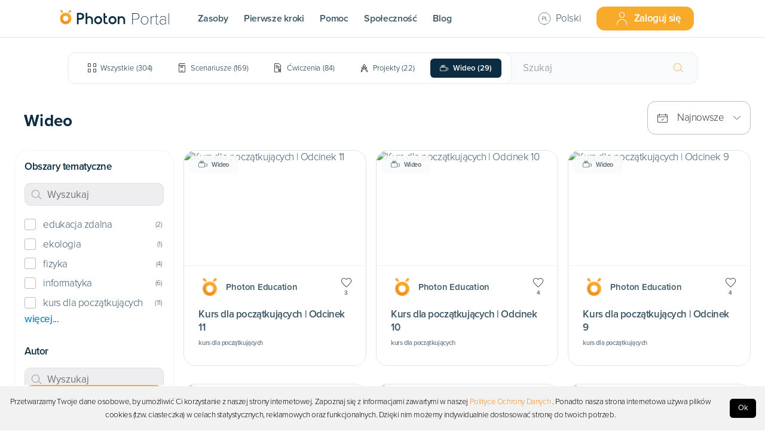

--- FILE ---
content_type: text/html; charset=utf-8
request_url: https://portal.photon.education/pl/zasoby/wideo/szkola-podstawowa/astronomia
body_size: 113496
content:
<!DOCTYPE html><html lang="pl"><head><meta name="viewport" content="width=device-width"/><meta charSet="utf-8"/><style type="text/css">.fresnel-container{margin:0;padding:0;}
@media not all and (min-width:0px) and (max-width:900px){.fresnel-at-sm{display:none!important;}}
@media not all and (min-width:901px) and (max-width:999px){.fresnel-at-md{display:none!important;}}
@media not all and (min-width:1000px){.fresnel-at-gmd{display:none!important;}}
@media not all and (max-width:900px){.fresnel-lessThan-md{display:none!important;}}
@media not all and (max-width:999px){.fresnel-lessThan-gmd{display:none!important;}}
@media not all and (min-width:901px){.fresnel-greaterThan-sm{display:none!important;}}
@media not all and (min-width:1000px){.fresnel-greaterThan-md{display:none!important;}}
@media not all and (min-width:0px){.fresnel-greaterThanOrEqual-sm{display:none!important;}}
@media not all and (min-width:901px){.fresnel-greaterThanOrEqual-md{display:none!important;}}
@media not all and (min-width:1000px){.fresnel-greaterThanOrEqual-gmd{display:none!important;}}
@media not all and (min-width:0px) and (max-width:900px){.fresnel-between-sm-md{display:none!important;}}
@media not all and (min-width:0px) and (max-width:999px){.fresnel-between-sm-gmd{display:none!important;}}
@media not all and (min-width:901px) and (max-width:999px){.fresnel-between-md-gmd{display:none!important;}}</style><script>(function(w,d,s,l,i){w[l]=w[l]||[];w[l].push({'gtm.start':
new Date().getTime(),event:'gtm.js'});var f=d.getElementsByTagName(s)[0],
j=d.createElement(s),dl=l!='dataLayer'?'&l='+l:'';j.async=true;j.src=
'https://www.googletagmanager.com/gtm.js?id='+i+dl;f.parentNode.insertBefore(j,f);
})(window,document,'script','dataLayer','GTM-MQ2KKQ5');</script><script type="text/javascript">(function(m, o, n, t, e, r, _){
          m['__GetResponseAnalyticsObject'] = e;m[e] = m[e] || function() {(m[e].q = m[e].q || []).push(arguments)};
          r = o.createElement(n);_ = o.getElementsByTagName(n)[0];r.async = 1;r.src = t;r.setAttribute('crossorigin', 'use-credentials');_.parentNode .insertBefore(r, _);
      })(window, document, 'script', 'https://ga.getresponse.com/script/d73559d2-edc2-4baf-b2fc-5dfaf3dae134/ga.js', 'GrTracking');</script><link rel="icon" type="image/x-icon" href="/photon-signet.svg"/><link as="style" rel="stylesheet preconnect" type="text/css" data-href="https://use.typekit.net/umf4bvb.css" data-optimized-fonts="true"/><link as="style" rel="stylesheet preconnect" type="text/css" href="https://api.mapbox.com/mapbox-gl-js/v2.1.1/mapbox-gl.css"/><meta property="fb:app_id" content="2309531872706787"/><title>Darmowe Materiały Wideo | SPE, fizyka i więcej | Photon Portal</title><meta name="description" content="Darmowa baza zawierająca Wideo dostosowane do wszystkich grup wiekowych i podzielone na obszary tematyczne"/><meta name="author" content="portal.photon.education"/><meta property="og:site_name" content="portal.photon.education"/><meta property="og:type" content="article"/><meta name="twitter:card" content="summary_large_image"/><meta name="twitter:site" content="@Photon_Official"/><meta name="twitter:creator" content="@Photon_Official"/><meta name="twitter:url" content="https://portal.photon.education/pl/zasoby/wideo/szkola-podstawowa/astronomia"/><meta property="og:url" content="https://portal.photon.education/pl/zasoby/wideo/szkola-podstawowa/astronomia"/><meta name="twitter:title" content="Darmowe Materiały Wideo | SPE, fizyka i więcej | Photon Portal"/><meta property="og:title" content="Darmowe Materiały Wideo | SPE, fizyka i więcej | Photon Portal"/><meta name="twitter:description" content="Darmowa baza zawierająca Wideo dostosowane do wszystkich grup wiekowych i podzielone na obszary tematyczne"/><meta property="og:description" content="Darmowa baza zawierająca Wideo dostosowane do wszystkich grup wiekowych i podzielone na obszary tematyczne"/><meta name="twitter:image" content="https://portal.photon.education/portal-meta-image.png"/><meta property="og:image" content="https://portal.photon.education/portal-meta-image.png"/><meta name="robots" content="index,follow"/><meta name="next-head-count" content="26"/><link rel="preload" href="/_next/static/css/cbe044769c6626122a4d.css" as="style"/><link rel="stylesheet" href="/_next/static/css/cbe044769c6626122a4d.css" data-n-g=""/><link rel="preload" href="/_next/static/css/92c8a80ab823e5d64780.css" as="style"/><link rel="stylesheet" href="/_next/static/css/92c8a80ab823e5d64780.css" data-n-p=""/><link rel="preload" href="/_next/static/css/43376e91f023a285a6f5.css" as="style"/><link rel="stylesheet" href="/_next/static/css/43376e91f023a285a6f5.css" data-n-p=""/><noscript data-n-css=""></noscript><link rel="preload" href="/_next/static/chunks/webpack-3630539693193a38172e.js" as="script"/><link rel="preload" href="/_next/static/chunks/framework.2101e95c2d895980a4e6.js" as="script"/><link rel="preload" href="/_next/static/chunks/commons.a3c4f093c6e963bd2a50.js" as="script"/><link rel="preload" href="/_next/static/chunks/a879f10f22c757bcb56926b4e3315322ed3f6f03.e708a29152c5ed14121e.js" as="script"/><link rel="preload" href="/_next/static/chunks/main-3b9b997fb143ec47e6db.js" as="script"/><link rel="preload" href="/_next/static/chunks/ff239f9d.52d4b1871bd6d7a66280.js" as="script"/><link rel="preload" href="/_next/static/chunks/56d224e21fb4444bf24a29c800682a35c1bc10b4.4e87774e4decb3adeb5d.js" as="script"/><link rel="preload" href="/_next/static/chunks/678a7d55024c44625c4cda8d236473c72091a907.927eb093347e61bc5224.js" as="script"/><link rel="preload" href="/_next/static/chunks/38b5ac7fc3fd9cfa858b4e4f3c0599edd0a03c3a.e9f02a44bdff07ea5101.js" as="script"/><link rel="preload" href="/_next/static/chunks/bd0fa7c47d2ef23becfaaedb0dfebe8ff5a7770e.0eb300c716700b7b7143.js" as="script"/><link rel="preload" href="/_next/static/chunks/d9e29ef6e160c47560d8cc3c70dddb61d21a8792.22060eff470c19712996.js" as="script"/><link rel="preload" href="/_next/static/chunks/b5f7ec5320015c4e784f83cac34082fe26c50209.ca83b9f815170c22733d.js" as="script"/><link rel="preload" href="/_next/static/chunks/8acb41bad80acf78b416daf4f2dfcdbb9ef88559.a8473b6ab52e38a0507b.js" as="script"/><link rel="preload" href="/_next/static/chunks/c9c96ea6add2d879e4e11936be1019d416062db0.4f232426a69c1b52865a.js" as="script"/><link rel="preload" href="/_next/static/chunks/61db8e6e624169ad5006f54bf0657b4446d30b87.960ddf54dcfa6d1dc8f8.js" as="script"/><link rel="preload" href="/_next/static/chunks/c7a05a06e52e9d7aefa3f2e9e6f4db944dca41fd.4b13dbeb7a682954e860.js" as="script"/><link rel="preload" href="/_next/static/chunks/fc76753f3a755076b27ab0fb2f2ceced6431d2f7.18baaba016144faa3ae8.js" as="script"/><link rel="preload" href="/_next/static/chunks/6495e651203e38b894edf64c2d1e4d8c59f4faea.41077d57e7a81d54ec14.js" as="script"/><link rel="preload" href="/_next/static/chunks/3a2d42ff0376008e0c99b4f9cbc75073f54050f8.fa2d26e2aed26b515d17.js" as="script"/><link rel="preload" href="/_next/static/chunks/ea7f20184ed07defa3c0cce6f2086b7aaaeca497.5dbc1707b5617dbb5945.js" as="script"/><link rel="preload" href="/_next/static/chunks/6a83e19a2d086d57c3c25c07f88aeb2814b07568.a49346b263659f8e7641.js" as="script"/><link rel="preload" href="/_next/static/chunks/6cb93f5ab5a1f8455c701c5a91c973c9e0f90882.10af033def8517c9a63c.js" as="script"/><link rel="preload" href="/_next/static/chunks/77acd59c75bf9dfe553bd68a68d7e2171c923ff9.d307661fed1db5ff828e.js" as="script"/><link rel="preload" href="/_next/static/chunks/pages/_app-c74a37fe2723ba030bf1.js" as="script"/><link rel="preload" href="/_next/static/chunks/45100a5c2963a6ce7ccff98b0311ed66daaa71cd.abfd1371549a9ab6972c.js" as="script"/><link rel="preload" href="/_next/static/chunks/8462d4d9c47856ff8516aab3ac17c475cefc1bad.9eb67b8e79bd5b890922.js" as="script"/><link rel="preload" href="/_next/static/chunks/504737041bbece8043375f2a9cddff85694eaa3c.d84051fbb30b5bdcef38.js" as="script"/><link rel="preload" href="/_next/static/chunks/504737041bbece8043375f2a9cddff85694eaa3c_CSS.7caabd82a17efe31f03e.js" as="script"/><link rel="preload" href="/_next/static/chunks/4ea09caa2422b28ba23f3690ce1b37dd7d4aa6ad.bde67e4aa4d78bad2c07.js" as="script"/><link rel="preload" href="/_next/static/chunks/f31f8298a37c622149f2b7ae12229f887da835c8.51e005122751607377ab.js" as="script"/><link rel="preload" href="/_next/static/chunks/pages/resources/video/%5B...params%5D-4055f82bb48118f8c3c5.js" as="script"/><style id="jss-server-side">.MuiCollapse-container {
  height: 0;
  overflow: hidden;
  transition: height 300ms cubic-bezier(0.4, 0, 0.2, 1) 0ms;
}
.MuiCollapse-entered {
  height: auto;
  overflow: visible;
}
.MuiCollapse-hidden {
  visibility: hidden;
}
.MuiCollapse-wrapper {
  display: flex;
}
.MuiCollapse-wrapperInner {
  width: 100%;
}
.MuiPaper-root {
  color: rgba(0, 0, 0, 0.87);
  transition: box-shadow 300ms cubic-bezier(0.4, 0, 0.2, 1) 0ms;
  background-color: #fff;
}
.MuiPaper-rounded {
  border-radius: 4px;
}
.MuiPaper-outlined {
  border: 1px solid rgba(0, 0, 0, 0.12);
}
.MuiPaper-elevation0 {
  box-shadow: none;
}
.MuiPaper-elevation1 {
  box-shadow: 0px 2px 1px -1px rgba(0,0,0,0.2),0px 1px 1px 0px rgba(0,0,0,0.14),0px 1px 3px 0px rgba(0,0,0,0.12);
}
.MuiPaper-elevation2 {
  box-shadow: 0px 3px 1px -2px rgba(0,0,0,0.2),0px 2px 2px 0px rgba(0,0,0,0.14),0px 1px 5px 0px rgba(0,0,0,0.12);
}
.MuiPaper-elevation3 {
  box-shadow: 0px 3px 3px -2px rgba(0,0,0,0.2),0px 3px 4px 0px rgba(0,0,0,0.14),0px 1px 8px 0px rgba(0,0,0,0.12);
}
.MuiPaper-elevation4 {
  box-shadow: 0px 2px 4px -1px rgba(0,0,0,0.2),0px 4px 5px 0px rgba(0,0,0,0.14),0px 1px 10px 0px rgba(0,0,0,0.12);
}
.MuiPaper-elevation5 {
  box-shadow: 0px 3px 5px -1px rgba(0,0,0,0.2),0px 5px 8px 0px rgba(0,0,0,0.14),0px 1px 14px 0px rgba(0,0,0,0.12);
}
.MuiPaper-elevation6 {
  box-shadow: 0px 3px 5px -1px rgba(0,0,0,0.2),0px 6px 10px 0px rgba(0,0,0,0.14),0px 1px 18px 0px rgba(0,0,0,0.12);
}
.MuiPaper-elevation7 {
  box-shadow: 0px 4px 5px -2px rgba(0,0,0,0.2),0px 7px 10px 1px rgba(0,0,0,0.14),0px 2px 16px 1px rgba(0,0,0,0.12);
}
.MuiPaper-elevation8 {
  box-shadow: 0px 5px 5px -3px rgba(0,0,0,0.2),0px 8px 10px 1px rgba(0,0,0,0.14),0px 3px 14px 2px rgba(0,0,0,0.12);
}
.MuiPaper-elevation9 {
  box-shadow: 0px 5px 6px -3px rgba(0,0,0,0.2),0px 9px 12px 1px rgba(0,0,0,0.14),0px 3px 16px 2px rgba(0,0,0,0.12);
}
.MuiPaper-elevation10 {
  box-shadow: 0px 6px 6px -3px rgba(0,0,0,0.2),0px 10px 14px 1px rgba(0,0,0,0.14),0px 4px 18px 3px rgba(0,0,0,0.12);
}
.MuiPaper-elevation11 {
  box-shadow: 0px 6px 7px -4px rgba(0,0,0,0.2),0px 11px 15px 1px rgba(0,0,0,0.14),0px 4px 20px 3px rgba(0,0,0,0.12);
}
.MuiPaper-elevation12 {
  box-shadow: 0px 7px 8px -4px rgba(0,0,0,0.2),0px 12px 17px 2px rgba(0,0,0,0.14),0px 5px 22px 4px rgba(0,0,0,0.12);
}
.MuiPaper-elevation13 {
  box-shadow: 0px 7px 8px -4px rgba(0,0,0,0.2),0px 13px 19px 2px rgba(0,0,0,0.14),0px 5px 24px 4px rgba(0,0,0,0.12);
}
.MuiPaper-elevation14 {
  box-shadow: 0px 7px 9px -4px rgba(0,0,0,0.2),0px 14px 21px 2px rgba(0,0,0,0.14),0px 5px 26px 4px rgba(0,0,0,0.12);
}
.MuiPaper-elevation15 {
  box-shadow: 0px 8px 9px -5px rgba(0,0,0,0.2),0px 15px 22px 2px rgba(0,0,0,0.14),0px 6px 28px 5px rgba(0,0,0,0.12);
}
.MuiPaper-elevation16 {
  box-shadow: 0px 8px 10px -5px rgba(0,0,0,0.2),0px 16px 24px 2px rgba(0,0,0,0.14),0px 6px 30px 5px rgba(0,0,0,0.12);
}
.MuiPaper-elevation17 {
  box-shadow: 0px 8px 11px -5px rgba(0,0,0,0.2),0px 17px 26px 2px rgba(0,0,0,0.14),0px 6px 32px 5px rgba(0,0,0,0.12);
}
.MuiPaper-elevation18 {
  box-shadow: 0px 9px 11px -5px rgba(0,0,0,0.2),0px 18px 28px 2px rgba(0,0,0,0.14),0px 7px 34px 6px rgba(0,0,0,0.12);
}
.MuiPaper-elevation19 {
  box-shadow: 0px 9px 12px -6px rgba(0,0,0,0.2),0px 19px 29px 2px rgba(0,0,0,0.14),0px 7px 36px 6px rgba(0,0,0,0.12);
}
.MuiPaper-elevation20 {
  box-shadow: 0px 10px 13px -6px rgba(0,0,0,0.2),0px 20px 31px 3px rgba(0,0,0,0.14),0px 8px 38px 7px rgba(0,0,0,0.12);
}
.MuiPaper-elevation21 {
  box-shadow: 0px 10px 13px -6px rgba(0,0,0,0.2),0px 21px 33px 3px rgba(0,0,0,0.14),0px 8px 40px 7px rgba(0,0,0,0.12);
}
.MuiPaper-elevation22 {
  box-shadow: 0px 10px 14px -6px rgba(0,0,0,0.2),0px 22px 35px 3px rgba(0,0,0,0.14),0px 8px 42px 7px rgba(0,0,0,0.12);
}
.MuiPaper-elevation23 {
  box-shadow: 0px 11px 14px -7px rgba(0,0,0,0.2),0px 23px 36px 3px rgba(0,0,0,0.14),0px 9px 44px 8px rgba(0,0,0,0.12);
}
.MuiPaper-elevation24 {
  box-shadow: 0px 11px 15px -7px rgba(0,0,0,0.2),0px 24px 38px 3px rgba(0,0,0,0.14),0px 9px 46px 8px rgba(0,0,0,0.12);
}
.MuiAccordion-root {
  position: relative;
  transition: margin 150ms cubic-bezier(0.4, 0, 0.2, 1) 0ms;
}
.MuiAccordion-root:before {
  top: -1px;
  left: 0;
  right: 0;
  height: 1px;
  content: "";
  opacity: 1;
  position: absolute;
  transition: opacity 150ms cubic-bezier(0.4, 0, 0.2, 1) 0ms,background-color 150ms cubic-bezier(0.4, 0, 0.2, 1) 0ms;
  background-color: rgba(0, 0, 0, 0.12);
}
.MuiAccordion-root.Mui-expanded {
  margin: 16px 0;
}
.MuiAccordion-root.Mui-disabled {
  background-color: rgba(0, 0, 0, 0.12);
}
.MuiAccordion-root.Mui-expanded + .MuiAccordion-root:before {
  display: none;
}
.MuiAccordion-root.Mui-expanded:first-child {
  margin-top: 0;
}
.MuiAccordion-root.Mui-expanded:last-child {
  margin-bottom: 0;
}
.MuiAccordion-root.Mui-expanded:before {
  opacity: 0;
}
.MuiAccordion-root:first-child:before {
  display: none;
}
.MuiAccordion-rounded {
  border-radius: 0;
}
.MuiAccordion-rounded:first-child {
  border-top-left-radius: 4px;
  border-top-right-radius: 4px;
}
.MuiAccordion-rounded:last-child {
  border-bottom-left-radius: 4px;
  border-bottom-right-radius: 4px;
}
@supports (-ms-ime-align: auto) {
  .MuiAccordion-rounded:last-child {
    border-bottom-left-radius: 0;
    border-bottom-right-radius: 0;
  }
}
  .MuiAccordionDetails-root {
    display: flex;
    padding: 8px 16px 16px;
  }
  .MuiButtonBase-root {
    color: inherit;
    border: 0;
    cursor: pointer;
    margin: 0;
    display: inline-flex;
    outline: 0;
    padding: 0;
    position: relative;
    align-items: center;
    user-select: none;
    border-radius: 0;
    vertical-align: middle;
    -moz-appearance: none;
    justify-content: center;
    text-decoration: none;
    background-color: transparent;
    -webkit-appearance: none;
    -webkit-tap-highlight-color: transparent;
  }
  .MuiButtonBase-root::-moz-focus-inner {
    border-style: none;
  }
  .MuiButtonBase-root.Mui-disabled {
    cursor: default;
    pointer-events: none;
  }
@media print {
  .MuiButtonBase-root {
    color-adjust: exact;
  }
}
  .MuiAccordionSummary-root {
    display: flex;
    padding: 0px 16px;
    min-height: 48px;
    transition: min-height 150ms cubic-bezier(0.4, 0, 0.2, 1) 0ms,background-color 150ms cubic-bezier(0.4, 0, 0.2, 1) 0ms;
  }
  .MuiAccordionSummary-root:hover:not(.Mui-disabled) {
    cursor: pointer;
  }
  .MuiAccordionSummary-root.Mui-expanded {
    min-height: 64px;
  }
  .MuiAccordionSummary-root.Mui-focused {
    background-color: rgba(0, 0, 0, 0.12);
  }
  .MuiAccordionSummary-root.Mui-disabled {
    opacity: 0.38;
  }
  .MuiAccordionSummary-content {
    margin: 12px 0;
    display: flex;
    flex-grow: 1;
    transition: margin 150ms cubic-bezier(0.4, 0, 0.2, 1) 0ms;
  }
  .MuiAccordionSummary-content.Mui-expanded {
    margin: 20px 0;
  }
  .MuiAccordionSummary-expandIcon {
    transform: rotate(0deg);
    transition: transform 150ms cubic-bezier(0.4, 0, 0.2, 1) 0ms;
  }
  .MuiAccordionSummary-expandIcon:hover {
    background-color: transparent;
  }
  .MuiAccordionSummary-expandIcon.Mui-expanded {
    transform: rotate(180deg);
  }
  .MuiButton-root {
    color: rgba(0, 0, 0, 0.87);
    padding: 6px 16px;
    font-size: 0.875rem;
    min-width: 64px;
    box-sizing: border-box;
    transition: background-color 250ms cubic-bezier(0.4, 0, 0.2, 1) 0ms,box-shadow 250ms cubic-bezier(0.4, 0, 0.2, 1) 0ms,border 250ms cubic-bezier(0.4, 0, 0.2, 1) 0ms;
    font-family: proxima-nova;
    font-weight: 500;
    line-height: 1.75;
    border-radius: 4px;
    text-transform: uppercase;
  }
  .MuiButton-root:hover {
    text-decoration: none;
    background-color: rgba(0, 0, 0, 0.04);
  }
  .MuiButton-root.Mui-disabled {
    color: rgba(0, 0, 0, 0.26);
  }
@media (hover: none) {
  .MuiButton-root:hover {
    background-color: transparent;
  }
}
  .MuiButton-root:hover.Mui-disabled {
    background-color: transparent;
  }
  .MuiButton-label {
    width: 100%;
    display: inherit;
    align-items: inherit;
    justify-content: inherit;
  }
  .MuiButton-text {
    padding: 6px 8px;
  }
  .MuiButton-textPrimary {
    color: #3f51b5;
  }
  .MuiButton-textPrimary:hover {
    background-color: rgba(63, 81, 181, 0.04);
  }
@media (hover: none) {
  .MuiButton-textPrimary:hover {
    background-color: transparent;
  }
}
  .MuiButton-textSecondary {
    color: #f50057;
  }
  .MuiButton-textSecondary:hover {
    background-color: rgba(245, 0, 87, 0.04);
  }
@media (hover: none) {
  .MuiButton-textSecondary:hover {
    background-color: transparent;
  }
}
  .MuiButton-outlined {
    border: 1px solid rgba(0, 0, 0, 0.23);
    padding: 5px 15px;
  }
  .MuiButton-outlined.Mui-disabled {
    border: 1px solid rgba(0, 0, 0, 0.12);
  }
  .MuiButton-outlinedPrimary {
    color: #3f51b5;
    border: 1px solid rgba(63, 81, 181, 0.5);
  }
  .MuiButton-outlinedPrimary:hover {
    border: 1px solid #3f51b5;
    background-color: rgba(63, 81, 181, 0.04);
  }
@media (hover: none) {
  .MuiButton-outlinedPrimary:hover {
    background-color: transparent;
  }
}
  .MuiButton-outlinedSecondary {
    color: #f50057;
    border: 1px solid rgba(245, 0, 87, 0.5);
  }
  .MuiButton-outlinedSecondary:hover {
    border: 1px solid #f50057;
    background-color: rgba(245, 0, 87, 0.04);
  }
  .MuiButton-outlinedSecondary.Mui-disabled {
    border: 1px solid rgba(0, 0, 0, 0.26);
  }
@media (hover: none) {
  .MuiButton-outlinedSecondary:hover {
    background-color: transparent;
  }
}
  .MuiButton-contained {
    color: rgba(0, 0, 0, 0.87);
    box-shadow: 0px 3px 1px -2px rgba(0,0,0,0.2),0px 2px 2px 0px rgba(0,0,0,0.14),0px 1px 5px 0px rgba(0,0,0,0.12);
    background-color: #e0e0e0;
  }
  .MuiButton-contained:hover {
    box-shadow: 0px 2px 4px -1px rgba(0,0,0,0.2),0px 4px 5px 0px rgba(0,0,0,0.14),0px 1px 10px 0px rgba(0,0,0,0.12);
    background-color: #d5d5d5;
  }
  .MuiButton-contained.Mui-focusVisible {
    box-shadow: 0px 3px 5px -1px rgba(0,0,0,0.2),0px 6px 10px 0px rgba(0,0,0,0.14),0px 1px 18px 0px rgba(0,0,0,0.12);
  }
  .MuiButton-contained:active {
    box-shadow: 0px 5px 5px -3px rgba(0,0,0,0.2),0px 8px 10px 1px rgba(0,0,0,0.14),0px 3px 14px 2px rgba(0,0,0,0.12);
  }
  .MuiButton-contained.Mui-disabled {
    color: rgba(0, 0, 0, 0.26);
    box-shadow: none;
    background-color: rgba(0, 0, 0, 0.12);
  }
@media (hover: none) {
  .MuiButton-contained:hover {
    box-shadow: 0px 3px 1px -2px rgba(0,0,0,0.2),0px 2px 2px 0px rgba(0,0,0,0.14),0px 1px 5px 0px rgba(0,0,0,0.12);
    background-color: #e0e0e0;
  }
}
  .MuiButton-contained:hover.Mui-disabled {
    background-color: rgba(0, 0, 0, 0.12);
  }
  .MuiButton-containedPrimary {
    color: #fff;
    background-color: #3f51b5;
  }
  .MuiButton-containedPrimary:hover {
    background-color: #303f9f;
  }
@media (hover: none) {
  .MuiButton-containedPrimary:hover {
    background-color: #3f51b5;
  }
}
  .MuiButton-containedSecondary {
    color: #fff;
    background-color: #f50057;
  }
  .MuiButton-containedSecondary:hover {
    background-color: #c51162;
  }
@media (hover: none) {
  .MuiButton-containedSecondary:hover {
    background-color: #f50057;
  }
}
  .MuiButton-disableElevation {
    box-shadow: none;
  }
  .MuiButton-disableElevation:hover {
    box-shadow: none;
  }
  .MuiButton-disableElevation.Mui-focusVisible {
    box-shadow: none;
  }
  .MuiButton-disableElevation:active {
    box-shadow: none;
  }
  .MuiButton-disableElevation.Mui-disabled {
    box-shadow: none;
  }
  .MuiButton-colorInherit {
    color: inherit;
    border-color: currentColor;
  }
  .MuiButton-textSizeSmall {
    padding: 4px 5px;
    font-size: 0.8125rem;
  }
  .MuiButton-textSizeLarge {
    padding: 8px 11px;
    font-size: 0.9375rem;
  }
  .MuiButton-outlinedSizeSmall {
    padding: 3px 9px;
    font-size: 0.8125rem;
  }
  .MuiButton-outlinedSizeLarge {
    padding: 7px 21px;
    font-size: 0.9375rem;
  }
  .MuiButton-containedSizeSmall {
    padding: 4px 10px;
    font-size: 0.8125rem;
  }
  .MuiButton-containedSizeLarge {
    padding: 8px 22px;
    font-size: 0.9375rem;
  }
  .MuiButton-fullWidth {
    width: 100%;
  }
  .MuiButton-startIcon {
    display: inherit;
    margin-left: -4px;
    margin-right: 8px;
  }
  .MuiButton-startIcon.MuiButton-iconSizeSmall {
    margin-left: -2px;
  }
  .MuiButton-endIcon {
    display: inherit;
    margin-left: 8px;
    margin-right: -4px;
  }
  .MuiButton-endIcon.MuiButton-iconSizeSmall {
    margin-right: -2px;
  }
  .MuiButton-iconSizeSmall > *:first-child {
    font-size: 18px;
  }
  .MuiButton-iconSizeMedium > *:first-child {
    font-size: 20px;
  }
  .MuiButton-iconSizeLarge > *:first-child {
    font-size: 22px;
  }
  .MuiDrawer-docked {
    flex: 0 0 auto;
  }
  .MuiDrawer-paper {
    top: 0;
    flex: 1 0 auto;
    height: 100%;
    display: flex;
    outline: 0;
    z-index: 1200;
    position: fixed;
    overflow-y: auto;
    flex-direction: column;
    -webkit-overflow-scrolling: touch;
  }
  .MuiDrawer-paperAnchorLeft {
    left: 0;
    right: auto;
  }
  .MuiDrawer-paperAnchorRight {
    left: auto;
    right: 0;
  }
  .MuiDrawer-paperAnchorTop {
    top: 0;
    left: 0;
    right: 0;
    bottom: auto;
    height: auto;
    max-height: 100%;
  }
  .MuiDrawer-paperAnchorBottom {
    top: auto;
    left: 0;
    right: 0;
    bottom: 0;
    height: auto;
    max-height: 100%;
  }
  .MuiDrawer-paperAnchorDockedLeft {
    border-right: 1px solid rgba(0, 0, 0, 0.12);
  }
  .MuiDrawer-paperAnchorDockedTop {
    border-bottom: 1px solid rgba(0, 0, 0, 0.12);
  }
  .MuiDrawer-paperAnchorDockedRight {
    border-left: 1px solid rgba(0, 0, 0, 0.12);
  }
  .MuiDrawer-paperAnchorDockedBottom {
    border-top: 1px solid rgba(0, 0, 0, 0.12);
  }
  .jss15 {
    margin: 0 0 0 0;
    border-top: none;
    box-shadow: none;
    border-bottom: none;
    background-color: #FBFBFB;
  }
  .jss15:not(:last-child) {
    border-bottom: 0;
  }
  .jss15:before {
    display: none;
    border-radius: 20pt;
  }
  .jss15.jss16 {
    margin: 0 0 10pt 0;
    border-radius: 8pt;
    background-color: white;
  }
  .jss16 {
    margin: 0;
  }
  .jss17 {
    marin: 10;
    padding: 0;
    min-height: 0;
    margin-bottom: 0;
  }
  .jss17.jss19 {
    min-height: 0;
  }
  .jss18 {
    color: var(--navy-blue);
    height: 30pt;
    margin: 0;
    display: flex;
    font-size: 15px;
    transition: color 0.1s ease;
    align-items: center;
    font-weight: 500;
    justify-content: space-between;
  }
  .jss18.jss19 {
    margin: 0;
  }
  .jss20 {
    display: block;
    padding: 0 0 0 2pt;
  }
  .jss14 {
    width: fit-content;
    cursor: pointer;
    display: flex;
    padding: 0;
    min-width: fit-content;
    align-items: center;
  }
  .jss7 {
    border: 1px solid #F1F3F4;
    margin: 8px 0;
    padding: 16px;
    box-shadow: none;
    border-radius: 14px !important;
  }
  .jss7:not(:last-child) {
    border-bottom: 0;
  }
  .jss7:before {
    display: none;
  }
  .jss7.jss8 {
    border: 1px solid rgba(11, 44, 65, 0.4);
    margin: 8px 0;
  }
  .jss7.jss8:first-child {
    margin-top: 8px;
  }
  .jss7.jss8:last-child {
    margin-bottom: 8px;
  }
  .jss9 {
    color: var(--navy-blue);
    padding: 0;
    min-height: 0;
    margin-bottom: -1px;
  }
  .jss9.jss11 {
    min-height: 0;
  }
  .jss10 {
    margin: 3pt 0;
    display: flex;
    align-items: center;
    justify-content: space-between;
  }
  .jss10.jss11 {
    margin: 3pt 0;
  }
  .jss12 {
    color: var(--navy-blue);
    display: block;
    padding: 0;
    margin-top: 10px;
  }
  .jss1 {
    border: none;
    margin: 4px 0;
    padding: 0;
    box-shadow: none;
    border-radius: 0;
  }
  .jss1:not(:last-child) {
    border-bottom: 0;
  }
  .jss1:before {
    display: none;
  }
  .jss1.jss2 {
    margin: 4px 0;
  }
  .jss1.jss2:first-child {
    margin-top: 4px;
  }
  .jss1.jss2:last-child {
    margin-bottom: 4px;
  }
  .jss3 {
    padding: 0;
    min-height: 0;
    margin-bottom: 0;
  }
  .jss3.jss5 {
    min-height: 0;
  }
  .jss4 {
    margin: 0;
  }
  .jss4.jss5 {
    margin: 0;
  }
  .jss6 {
    color: var(--navy-blue-80);
    display: block;
    padding: 0;
    margin-top: 0;
  }
  .jss13 {
    color: #EB5757;
  }</style></head><body><div id="__next"><noscript><iframe src="https://www.googletagmanager.com/ns.html?id=GTM-MQ2KKQ5" height="0" width="0" style="display:none;visibility:hidden"></iframe></noscript><div class="fresnel-at-sm Header_Header__StickyContainer__1ywHu"><div class="HeaderMobile_Header__3DkCE" data-testid="Header"><div class="HeaderMobile_Header__Item__1xs15 HeaderMobile_AlignLeft__3VwMm"><div class="Menu_Menu__FeCzR"><div class="Menu_Menu__Button__28g0A"><div style="font-size:1.6rem" class="lnil lnil-menu " data-testid="Icon-lnil-menu"></div></div></div></div><div class="HeaderMobile_Header__Item__1xs15"><a href="/pl"><svg class="HeaderMobile_Header__Logo__3eD2m" width="224" height="37" viewBox="0 0 224 37" fill="none" xmlns="http://www.w3.org/2000/svg"><g clip-path="url(#clip0)"><g clip-path="url(#clip1)"><path d="M61.75 16.925c-1.614 0-3.491.637-4.5 1.708l.002-1.607v-6.813H53.88v22.35h3.37V23.91c0-2.156 1.386-3.824 3.982-3.824 2.195 0 3.982 1.924 3.982 4.288v8.219h3.37v-8.219c0-4.254-2.781-7.45-6.835-7.45zM125.795 16.925c-1.792 0-3.6.73-4.498 2.03l.029-2.02h-3.4v15.63h3.371v-8.653c0-2.155 1.385-3.823 3.981-3.823 2.195 0 3.982 1.924 3.982 4.288v8.219h3.37v-8.219c0-4.257-2.781-7.452-6.835-7.452zM78.952 32.778c-4.374 0-7.933-3.622-7.933-8.074s3.558-8.074 7.933-8.074c4.376 0 7.934 3.622 7.934 8.074s-3.558 8.074-7.934 8.074zm0-12.698c-2.505 0-4.544 2.074-4.544 4.624s2.039 4.625 4.544 4.625c2.506 0 4.545-2.075 4.545-4.625s-2.04-4.625-4.545-4.625zM107.554 32.859c-4.396 0-7.973-3.64-7.973-8.114 0-4.473 3.577-8.114 7.973-8.114s7.973 3.64 7.973 8.114c0 4.473-3.577 8.114-7.973 8.114zm0-12.762c-2.519 0-4.567 2.085-4.567 4.647 0 2.562 2.048 4.647 4.567 4.647s4.567-2.085 4.567-4.647c0-2.562-2.048-4.647-4.567-4.647zM97.638 29.28c-2.183.904-4.64.087-4.64-2.332V19.77H96.5l-.01-3.373h-3.491v-5.528h-3.357v16.08c0 4.186 3.23 6.542 7.267 5.262.76-.242 1.608-.593 1.608-.593l-.879-2.337zM40.01 32.666h-3.397V10.423s4.741-.439 7.347-.205c4.382.393 6.994 2.694 6.994 6.662 0 4.206-2.643 6.651-7.207 6.934-1.323.082-3.737.108-3.737.108v8.744zm-.002-13.193a.97.97 0 0 0 .92.972c1.059.043 1.902.012 2.73-.065 2.119-.2 3.558-1.522 3.558-3.631 0-2.006-1.359-3.083-3.57-3.192-1.14-.056-3.658.065-3.658.065l.02 5.85z" fill="#0C2C41"></path><path d="M25.374 20.578c-.427-5.46-4.829-9.882-10.26-10.313a11.15 11.15 0 0 0-1.573-.015 10.39 10.39 0 0 0-1.434.178h-.003c-5.47 1.042-9.531 6.079-9.069 11.977.43 5.459 4.829 9.881 10.261 10.312.653.051 1.3.047 1.928-.012l.134-.01.266-.034c.041-.004.082-.01.123-.016 5.748-.793 10.107-5.971 9.627-12.068zm-10.686 6.549a5.593 5.593 0 0 1-4.71-1.904 5.651 5.651 0 0 1-1.4-3.733c0-2.947 2.24-5.366 5.101-5.631a5.6 5.6 0 0 1 4.964 2.156 5.635 5.635 0 0 1 1.193 3.475c-.002 2.962-2.265 5.392-5.148 5.637z" fill="url(#paint0_linear)"></path><path d="M7.043 10.154c.39.268.913.306 1.349.052.605-.352.812-1.13.464-1.739l-1.69-2.939a2.105 2.105 0 0 0-2.882-.775 2.126 2.126 0 0 0 .124 3.738c.124.063 2.635 1.663 2.635 1.663zM21.352 10.19c-.393.27-.921.308-1.36.053a1.288 1.288 0 0 1-.468-1.753l1.702-2.963a2.122 2.122 0 0 1 2.907-.782 2.145 2.145 0 0 1-.124 3.771c-.125.06-2.657 1.674-2.657 1.674z" fill="#F6A82F"></path><path d="M21.649 25.728c0 3.502-2.56 6.402-5.902 6.916a16.766 16.766 0 0 1-.39.05c-.044.003-.088.005-.133.01-.629.06-1.274.063-1.928.011-5.432-.429-9.831-4.853-10.26-10.311-.463-5.899 3.599-10.935 9.068-11.979a6.992 6.992 0 0 0-5.386 6.815c0 3.11 1.244 5.927 3.257 7.98a5.598 5.598 0 0 0 4.711 1.904c2.884-.245 5.147-2.675 5.147-5.636 0-1.309-.444-2.515-1.192-3.475a11.352 11.352 0 0 1 3.008 7.715z" fill="#F39326"></path><path d="M15.749 32.645c3.34-.514 5.901-3.413 5.901-6.916 0-2.977-1.14-5.687-3.006-7.713a5.597 5.597 0 0 0-4.964-2.156c-2.863.267-5.102 2.684-5.102 5.631 0 1.43.528 2.736 1.399 3.732a11.36 11.36 0 0 1-3.257-7.98c0-1.93.778-3.68 2.039-4.945a6.93 6.93 0 0 1 3.347-1.869h.002c.47-.09.948-.151 1.434-.178a11.136 11.136 0 0 1 1.574.015c5.431.431 9.831 4.853 10.26 10.313.478 6.095-3.88 11.273-9.627 12.066z" fill="#F6A82F"></path></g><path d="M146.924 33h1.063v-9.601h6.611c4.053 0 6.478-2.89 6.478-6.28 0-3.388-2.359-6.278-6.478-6.278h-7.674V33zm12.989-15.88c0 3.056-2.093 5.282-5.348 5.282h-6.578V11.837h6.578c3.255 0 5.348 2.226 5.348 5.283zm11.659 16.279c4.551 0 7.475-3.721 7.475-8.439 0-4.717-2.924-8.405-7.475-8.405-4.518 0-7.475 3.688-7.475 8.405 0 4.718 2.957 8.439 7.475 8.439zm0-.897c-4.086 0-6.379-3.622-6.379-7.542 0-3.887 2.293-7.508 6.379-7.508 4.119 0 6.379 3.621 6.379 7.508 0 3.92-2.26 7.542-6.379 7.542zm12.336.498h.996V20.974c.731-1.495 3.024-3.157 4.718-3.157.299 0 .498 0 .797.034v-1.196c-2.325 0-4.086 1.329-5.515 3.222v-2.923h-.996V33zm13.013.399c1.196 0 1.861-.399 2.492-.997l-.598-.764a2.555 2.555 0 0 1-1.894.864c-1.196 0-1.727-.964-1.727-2.326V17.851h3.255v-.897h-3.255v-4.386h-.997v4.386h-2.658v.897h2.658v12.325c0 1.993.864 3.223 2.724 3.223zM212.863 33h.997V21.405c0-3.255-2.359-4.85-5.515-4.85-2.691 0-4.352.93-5.914 2.757l.765.665c1.495-1.794 3.056-2.525 5.149-2.525 2.458 0 4.518 1.395 4.518 3.987v3.62c-1.495-1.627-3.289-2.358-5.548-2.358-2.857 0-5.614 1.927-5.614 5.349s2.79 5.349 5.614 5.349c2.259 0 4.053-.731 5.548-2.36V33zm0-2.957c-1.229 1.628-3.189 2.459-5.282 2.459-2.924 0-4.784-1.96-4.784-4.452s1.86-4.452 4.784-4.452c2.093 0 4.053.83 5.282 2.459v3.986zm6.7 2.957h.997V10.84h-.997V33z" fill="#0C2C41"></path></g><defs><linearGradient id="paint0_linear" x1="3" y1="21.491" x2="25.41" y2="21.491" gradientUnits="userSpaceOnUse"><stop offset=".003" stop-color="#FAB32E"></stop><stop offset="1" stop-color="#F29328"></stop></linearGradient><clipPath id="clip0"><path fill="#fff" d="M0 0h224v37H0z"></path></clipPath><clipPath id="clip1"><path fill="#fff" transform="translate(3 3)" d="M0 0h134v32.044H0z"></path></clipPath></defs></svg></a></div><div class="HeaderMobile_Header__Item__1xs15 HeaderMobile_AlignRight__3gKKr"><div class="HeaderMobile_Header__Avatar__1Cu0j"></div></div></div></div><div class="fresnel-greaterThan-sm Header_Header__StickyContainer__1ywHu"><div class="HeaderDesktop_Header__2Z-Nx false   " data-testid="Header"><div class="HeaderDesktop_Header_Left__3Ulcs"><div class="HeaderDesktop_Header__Item__13vnw HeaderDesktop_Header__AlignRight__1Yj4U"><a href="/pl"><svg class="HeaderDesktop_Header__Logo__2nP5H" width="224" height="37" viewBox="0 0 224 37" fill="none" xmlns="http://www.w3.org/2000/svg"><g clip-path="url(#clip0)"><g clip-path="url(#clip1)"><path d="M61.75 16.925c-1.614 0-3.491.637-4.5 1.708l.002-1.607v-6.813H53.88v22.35h3.37V23.91c0-2.156 1.386-3.824 3.982-3.824 2.195 0 3.982 1.924 3.982 4.288v8.219h3.37v-8.219c0-4.254-2.781-7.45-6.835-7.45zM125.795 16.925c-1.792 0-3.6.73-4.498 2.03l.029-2.02h-3.4v15.63h3.371v-8.653c0-2.155 1.385-3.823 3.981-3.823 2.195 0 3.982 1.924 3.982 4.288v8.219h3.37v-8.219c0-4.257-2.781-7.452-6.835-7.452zM78.952 32.778c-4.374 0-7.933-3.622-7.933-8.074s3.558-8.074 7.933-8.074c4.376 0 7.934 3.622 7.934 8.074s-3.558 8.074-7.934 8.074zm0-12.698c-2.505 0-4.544 2.074-4.544 4.624s2.039 4.625 4.544 4.625c2.506 0 4.545-2.075 4.545-4.625s-2.04-4.625-4.545-4.625zM107.554 32.859c-4.396 0-7.973-3.64-7.973-8.114 0-4.473 3.577-8.114 7.973-8.114s7.973 3.64 7.973 8.114c0 4.473-3.577 8.114-7.973 8.114zm0-12.762c-2.519 0-4.567 2.085-4.567 4.647 0 2.562 2.048 4.647 4.567 4.647s4.567-2.085 4.567-4.647c0-2.562-2.048-4.647-4.567-4.647zM97.638 29.28c-2.183.904-4.64.087-4.64-2.332V19.77H96.5l-.01-3.373h-3.491v-5.528h-3.357v16.08c0 4.186 3.23 6.542 7.267 5.262.76-.242 1.608-.593 1.608-.593l-.879-2.337zM40.01 32.666h-3.397V10.423s4.741-.439 7.347-.205c4.382.393 6.994 2.694 6.994 6.662 0 4.206-2.643 6.651-7.207 6.934-1.323.082-3.737.108-3.737.108v8.744zm-.002-13.193a.97.97 0 0 0 .92.972c1.059.043 1.902.012 2.73-.065 2.119-.2 3.558-1.522 3.558-3.631 0-2.006-1.359-3.083-3.57-3.192-1.14-.056-3.658.065-3.658.065l.02 5.85z" fill="#0C2C41"></path><path d="M25.374 20.578c-.427-5.46-4.829-9.882-10.26-10.313a11.15 11.15 0 0 0-1.573-.015 10.39 10.39 0 0 0-1.434.178h-.003c-5.47 1.042-9.531 6.079-9.069 11.977.43 5.459 4.829 9.881 10.261 10.312.653.051 1.3.047 1.928-.012l.134-.01.266-.034c.041-.004.082-.01.123-.016 5.748-.793 10.107-5.971 9.627-12.068zm-10.686 6.549a5.593 5.593 0 0 1-4.71-1.904 5.651 5.651 0 0 1-1.4-3.733c0-2.947 2.24-5.366 5.101-5.631a5.6 5.6 0 0 1 4.964 2.156 5.635 5.635 0 0 1 1.193 3.475c-.002 2.962-2.265 5.392-5.148 5.637z" fill="url(#paint0_linear)"></path><path d="M7.043 10.154c.39.268.913.306 1.349.052.605-.352.812-1.13.464-1.739l-1.69-2.939a2.105 2.105 0 0 0-2.882-.775 2.126 2.126 0 0 0 .124 3.738c.124.063 2.635 1.663 2.635 1.663zM21.352 10.19c-.393.27-.921.308-1.36.053a1.288 1.288 0 0 1-.468-1.753l1.702-2.963a2.122 2.122 0 0 1 2.907-.782 2.145 2.145 0 0 1-.124 3.771c-.125.06-2.657 1.674-2.657 1.674z" fill="#F6A82F"></path><path d="M21.649 25.728c0 3.502-2.56 6.402-5.902 6.916a16.766 16.766 0 0 1-.39.05c-.044.003-.088.005-.133.01-.629.06-1.274.063-1.928.011-5.432-.429-9.831-4.853-10.26-10.311-.463-5.899 3.599-10.935 9.068-11.979a6.992 6.992 0 0 0-5.386 6.815c0 3.11 1.244 5.927 3.257 7.98a5.598 5.598 0 0 0 4.711 1.904c2.884-.245 5.147-2.675 5.147-5.636 0-1.309-.444-2.515-1.192-3.475a11.352 11.352 0 0 1 3.008 7.715z" fill="#F39326"></path><path d="M15.749 32.645c3.34-.514 5.901-3.413 5.901-6.916 0-2.977-1.14-5.687-3.006-7.713a5.597 5.597 0 0 0-4.964-2.156c-2.863.267-5.102 2.684-5.102 5.631 0 1.43.528 2.736 1.399 3.732a11.36 11.36 0 0 1-3.257-7.98c0-1.93.778-3.68 2.039-4.945a6.93 6.93 0 0 1 3.347-1.869h.002c.47-.09.948-.151 1.434-.178a11.136 11.136 0 0 1 1.574.015c5.431.431 9.831 4.853 10.26 10.313.478 6.095-3.88 11.273-9.627 12.066z" fill="#F6A82F"></path></g><path d="M146.924 33h1.063v-9.601h6.611c4.053 0 6.478-2.89 6.478-6.28 0-3.388-2.359-6.278-6.478-6.278h-7.674V33zm12.989-15.88c0 3.056-2.093 5.282-5.348 5.282h-6.578V11.837h6.578c3.255 0 5.348 2.226 5.348 5.283zm11.659 16.279c4.551 0 7.475-3.721 7.475-8.439 0-4.717-2.924-8.405-7.475-8.405-4.518 0-7.475 3.688-7.475 8.405 0 4.718 2.957 8.439 7.475 8.439zm0-.897c-4.086 0-6.379-3.622-6.379-7.542 0-3.887 2.293-7.508 6.379-7.508 4.119 0 6.379 3.621 6.379 7.508 0 3.92-2.26 7.542-6.379 7.542zm12.336.498h.996V20.974c.731-1.495 3.024-3.157 4.718-3.157.299 0 .498 0 .797.034v-1.196c-2.325 0-4.086 1.329-5.515 3.222v-2.923h-.996V33zm13.013.399c1.196 0 1.861-.399 2.492-.997l-.598-.764a2.555 2.555 0 0 1-1.894.864c-1.196 0-1.727-.964-1.727-2.326V17.851h3.255v-.897h-3.255v-4.386h-.997v4.386h-2.658v.897h2.658v12.325c0 1.993.864 3.223 2.724 3.223zM212.863 33h.997V21.405c0-3.255-2.359-4.85-5.515-4.85-2.691 0-4.352.93-5.914 2.757l.765.665c1.495-1.794 3.056-2.525 5.149-2.525 2.458 0 4.518 1.395 4.518 3.987v3.62c-1.495-1.627-3.289-2.358-5.548-2.358-2.857 0-5.614 1.927-5.614 5.349s2.79 5.349 5.614 5.349c2.259 0 4.053-.731 5.548-2.36V33zm0-2.957c-1.229 1.628-3.189 2.459-5.282 2.459-2.924 0-4.784-1.96-4.784-4.452s1.86-4.452 4.784-4.452c2.093 0 4.053.83 5.282 2.459v3.986zm6.7 2.957h.997V10.84h-.997V33z" fill="#0C2C41"></path></g><defs><linearGradient id="paint0_linear" x1="3" y1="21.491" x2="25.41" y2="21.491" gradientUnits="userSpaceOnUse"><stop offset=".003" stop-color="#FAB32E"></stop><stop offset="1" stop-color="#F29328"></stop></linearGradient><clipPath id="clip0"><path fill="#fff" d="M0 0h224v37H0z"></path></clipPath><clipPath id="clip1"><path fill="#fff" transform="translate(3 3)" d="M0 0h134v32.044H0z"></path></clipPath></defs></svg></a></div><div class="HeaderDesktop_Header__Item__13vnw HeaderDesktop_Header__AlignLeft__3dsrA HeaderDesktop_Header__Menu__28zSB"><div class="Menu_Menu__3DjsP" data-testid="Menu"><div class="Callout_Callout__1t3ha Menu_Menu__MenuItem__IA1hC Callout_Callout__SemiBold__M69M2" weight="semibold" aria-relevant="all"><a href="/pl/zasoby"><div>Zasoby</div></a></div><div class="Callout_Callout__1t3ha Menu_Menu__MenuItem__IA1hC Callout_Callout__SemiBold__M69M2" weight="semibold" aria-relevant="all"><div>Pierwsze kroki</div></div><div class="Callout_Callout__1t3ha Menu_Menu__MenuItem__IA1hC Callout_Callout__SemiBold__M69M2" weight="semibold" aria-relevant="all"><div>Pomoc</div></div><div class="Callout_Callout__1t3ha Menu_Menu__MenuItem__IA1hC Callout_Callout__SemiBold__M69M2" weight="semibold" aria-relevant="all"><div>Społeczność</div></div><div class="Callout_Callout__1t3ha Menu_Menu__MenuItem__IA1hC Callout_Callout__SemiBold__M69M2" weight="semibold" aria-relevant="all"><a href="https://photon.education/pl/blog/" rel="noopener noreferrer" target="_blank">Blog</a></div></div></div></div><div class="HeaderDesktop_Header_Right__2bLE9"><div class="HeaderDesktop_Header__Item__13vnw HeaderDesktop_Header__AlignLeft__3dsrA"><div class="HeaderDesktop_Header__Avatar__1R1ac"></div></div></div><div class="HeaderDesktop_Header__Menu__SubmenusContainer__2cqlf" style="display:none"><div class="HeaderDesktop_Header__Menu__SubmenusContainer__Elements__Container__2Pk9m"><div class="HeaderDesktop_Header__Menu__SubmenusContainer__Elements__3yfTO"><div class="SubmenuTile_SubmenuTile__t_xWw" style="display:none"><a href="/pl/zasoby/scenariusze"><div class="Subheadline_Subheadline__16yPE SubmenuTile_SubmenuTile__Title__D6skI   Subheadline_Subheadline__Light__1mqs4" weight="light" aria-relevant="all"><div data-testid="Translate_Resources10">Scenariusze</div></div><img src="[data-uri]" class="SubmenuTile_SubmenuTile__Image__3LASb"/></a></div><div class="SubmenuTile_SubmenuTile__t_xWw" style="display:none"><a href="/pl/zasoby/cwiczenia"><div class="Subheadline_Subheadline__16yPE SubmenuTile_SubmenuTile__Title__D6skI   Subheadline_Subheadline__Light__1mqs4" weight="light" aria-relevant="all"><div data-testid="Translate_Resources19">Ćwiczenia</div></div><img src="[data-uri]" class="SubmenuTile_SubmenuTile__Image__3LASb"/></a></div><div class="SubmenuTile_SubmenuTile__t_xWw" style="display:none"><a href="/pl/zasoby/projekty"><div class="Subheadline_Subheadline__16yPE SubmenuTile_SubmenuTile__Title__D6skI   Subheadline_Subheadline__Light__1mqs4" weight="light" aria-relevant="all"><div data-testid="Translate_Resources12">Projekty</div></div><img src="[data-uri]" class="SubmenuTile_SubmenuTile__Image__3LASb"/></a></div><div class="SubmenuTile_SubmenuTile__t_xWw" style="display:none"><a href="/pl/zasoby/wideo"><div class="Subheadline_Subheadline__16yPE SubmenuTile_SubmenuTile__Title__D6skI   Subheadline_Subheadline__Light__1mqs4" weight="light" aria-relevant="all"><div data-testid="Translate_Resources13">Wideo</div></div><img src="[data-uri]" class="SubmenuTile_SubmenuTile__Image__3LASb"/></a></div><div class="SubmenuTile_SubmenuTile__t_xWw" style="display:none"><a href="/pl/jak-korzystac-z-portalu"><div class="Subheadline_Subheadline__16yPE SubmenuTile_SubmenuTile__Title__D6skI   Subheadline_Subheadline__Light__1mqs4" weight="light" aria-relevant="all"><div data-testid="Translate_Menu7">Jak korzystać z portalu?</div></div><img src="[data-uri]" class="SubmenuTile_SubmenuTile__Image__3LASb"/></a></div><div class="SubmenuTile_SubmenuTile__t_xWw" style="display:none"><a href="https://photon.education/pl/pierwsze-kroki-z-robotem/" target="_blank" rel="noopener noreferrer"><div class="Subheadline_Subheadline__16yPE SubmenuTile_SubmenuTile__Title__D6skI   Subheadline_Subheadline__Light__1mqs4" weight="light" aria-relevant="all"><div data-testid="Translate_Menu8">Jak zacząć pracę z robotem?</div></div><img src="[data-uri]" class="SubmenuTile_SubmenuTile__Image__3LASb"/></a></div><div class="SubmenuTile_SubmenuTile__t_xWw" style="display:none"><a href="https://help.photon.education/pl/support/solutions/103000127588" target="_blank" rel="noopener noreferrer"><div class="Subheadline_Subheadline__16yPE SubmenuTile_SubmenuTile__Title__D6skI   Subheadline_Subheadline__Light__1mqs4" weight="light" aria-relevant="all"><div data-testid="Translate_Menu14">Obsługa robota</div></div><img src="[data-uri]" class="SubmenuTile_SubmenuTile__Image__3LASb"/></a></div><div class="SubmenuTile_SubmenuTile__t_xWw" style="display:none"><a href="https://help.photon.education/pl/support/solutions/103000127587" target="_blank" rel="noopener noreferrer"><div class="Subheadline_Subheadline__16yPE SubmenuTile_SubmenuTile__Title__D6skI   Subheadline_Subheadline__Light__1mqs4" weight="light" aria-relevant="all"><div data-testid="Translate_Menu15">Aplikacje</div></div><img src="[data-uri]" class="SubmenuTile_SubmenuTile__Image__3LASb"/></a></div><div class="SubmenuTile_SubmenuTile__t_xWw" style="display:none"><a href="https://help.photon.education/pl/support/solutions/articles/103000052570-kontakt-z-customer-support" target="_blank" rel="noopener noreferrer"><div class="Subheadline_Subheadline__16yPE SubmenuTile_SubmenuTile__Title__D6skI   Subheadline_Subheadline__Light__1mqs4" weight="light" aria-relevant="all"><div data-testid="Translate_Menu23">Skontaktuj się z nami!</div></div><img src="[data-uri]" class="SubmenuTile_SubmenuTile__Image__3LASb"/></a></div><div class="SubmenuTile_SubmenuTile__t_xWw" style="display:none"><a href="/pl/pete"><div class="Subheadline_Subheadline__16yPE SubmenuTile_SubmenuTile__Title__D6skI   Subheadline_Subheadline__Light__1mqs4" weight="light" aria-relevant="all"><div data-testid="Translate_PETEL1">Photon EdTech Experts</div></div><img src="[data-uri]" class="SubmenuTile_SubmenuTile__Image__3LASb"/></a></div><div class="SubmenuTile_SubmenuTile__t_xWw" style="display:none"><a href="https://www.facebook.com/groups/edukacjazpredkosciaphotona/" target="_blank" rel="noopener noreferrer"><div class="Subheadline_Subheadline__16yPE SubmenuTile_SubmenuTile__Title__D6skI   Subheadline_Subheadline__Light__1mqs4" weight="light" aria-relevant="all"><div data-testid="Translate_Menu9">Dołącz do grupy na FB!</div></div><img src="[data-uri]" class="SubmenuTile_SubmenuTile__Image__3LASb"/></a></div></div></div></div></div></div><div class="Layout_Content__2xEds"><div data-testid="Resources"><div class="ResourcesLayout_ResourcesLayout__10osB"><div class="ResourcesLayout_ResourcesLayout_SearchBar__2mlYC"><div class="TitleSearchBar_TitleSearchBar__YHBU7 " data-testid="TitleSearchBar"><div class="ResourceTypeButtons_ResourceTypeButtons__NBT5J NoSelect"><a href="/pl/zasoby"><div weight="light" class="Footnote_Footnote__wWlOB Footnote_Footnote__Light__1n_Ju Footnote_Footnote__AlwaysDesktop__1wBzl ResourceTypeButtons_ResourceTypeButtons__Option__1p1JJ  " aria-relevant="all" data-testid=""><div style="font-size:0.8rem" class="lnil lnil-grid-alt ResourceTypeButtons_ResourceTypeButtons__Icon__16F-U" data-testid="Icon-lnil-grid-alt"></div><div data-testid="Translate_Resources26" class="ResourceTypeButtons_ResourceTypeButtons__Text__UUx0a ">Wszystkie</div><div class="ResourceTypeButtons_ResourceTypeButtons__Count__1KtIs">(<!-- -->304<!-- -->)</div></div></a><a href="/pl/zasoby/scenariusze"><div weight="light" class="Footnote_Footnote__wWlOB Footnote_Footnote__Light__1n_Ju Footnote_Footnote__AlwaysDesktop__1wBzl ResourceTypeButtons_ResourceTypeButtons__Option__1p1JJ  " aria-relevant="all" data-testid=""><div style="font-size:0.8rem" class="lnil lnil-book ResourceTypeButtons_ResourceTypeButtons__Icon__16F-U" data-testid="Icon-lnil-book"></div><div data-testid="Translate_Resources10" class="ResourceTypeButtons_ResourceTypeButtons__Text__UUx0a ">Scenariusze</div><div class="ResourceTypeButtons_ResourceTypeButtons__Count__1KtIs">(<!-- -->169<!-- -->)</div></div></a><a href="/pl/zasoby/cwiczenia"><div weight="light" class="Footnote_Footnote__wWlOB Footnote_Footnote__Light__1n_Ju Footnote_Footnote__AlwaysDesktop__1wBzl ResourceTypeButtons_ResourceTypeButtons__Option__1p1JJ  " aria-relevant="all" data-testid=""><div style="font-size:0.8rem" class="lnil lnil-certificate-alt ResourceTypeButtons_ResourceTypeButtons__Icon__16F-U" data-testid="Icon-lnil-certificate-alt"></div><div data-testid="Translate_Resources19" class="ResourceTypeButtons_ResourceTypeButtons__Text__UUx0a ">Ćwiczenia</div><div class="ResourceTypeButtons_ResourceTypeButtons__Count__1KtIs">(<!-- -->84<!-- -->)</div></div></a><a href="/pl/zasoby/projekty"><div weight="light" class="Footnote_Footnote__wWlOB Footnote_Footnote__Light__1n_Ju Footnote_Footnote__AlwaysDesktop__1wBzl ResourceTypeButtons_ResourceTypeButtons__Option__1p1JJ  " aria-relevant="all" data-testid=""><div style="font-size:0.8rem" class="lnil lnil-compass ResourceTypeButtons_ResourceTypeButtons__Icon__16F-U" data-testid="Icon-lnil-compass"></div><div data-testid="Translate_Resources12" class="ResourceTypeButtons_ResourceTypeButtons__Text__UUx0a ">Projekty</div><div class="ResourceTypeButtons_ResourceTypeButtons__Count__1KtIs">(<!-- -->22<!-- -->)</div></div></a><a href="/pl/zasoby/wideo"><div weight="semibold" class="Footnote_Footnote__wWlOB Footnote_Footnote__SemiBold__1IQ6R Footnote_Footnote__AlwaysDesktop__1wBzl ResourceTypeButtons_ResourceTypeButtons__Option__1p1JJ ResourceTypeButtons_ResourceTypeButtons__Option__Active__2qWdW " aria-relevant="all" data-testid=""><div style="font-size:0.8rem" class="lnil lnil-video ResourceTypeButtons_ResourceTypeButtons__Icon__16F-U" data-testid="Icon-lnil-video"></div><div data-testid="Translate_Resources13" class="ResourceTypeButtons_ResourceTypeButtons__Text__UUx0a ">Wideo</div><div class="ResourceTypeButtons_ResourceTypeButtons__Count__1KtIs">(<!-- -->29<!-- -->)</div></div></a></div><div class="TitleSearchBar_TitleSearchBar__SearchContainer_Hint__R31tn "><div class="TitleSearchBar_TitleSearchBar__SearchContainer__23Mq5"><input type="text" size="1" value="" placeholder="Szukaj"/><div weight="regular" class="Body_Body__1TL3r Body_Body__Regular__3aPaA Body_Body__AlwaysDesktop__2MpZL TitleSearchBar_TitleSearchBar__Buttons__2ThcY " aria-relevant="all" data-testid=""><div><div style="font-size:1rem" class="lnil lnil-search-alt TitleSearchBar_TitleSearchBar__SearchButton__1N2Jp" data-testid="Icon-lnil-search-alt"></div></div></div></div></div></div></div><div class="ResourcesLayout_ResourcesFilterLineHolder__2MDqZ"><div class="fresnel-container fresnel-greaterThan-sm "><h1 class="Header_Header__24UFo Header_Header1__19MsG  SeoTitle_SeTitle__eR3fx " data-testid="SeoTitle" aria-relevant="all">Wideo</h1></div><div class="fresnel-container fresnel-greaterThan-sm "><div style="display:flex"><div class="SortBySelect_SortBySelect__2vhaX"><div class="Select_Select__1EBIl" data-testid="SortBySelect_Select"><div class="InputContainer_InputContainer__5nZFE  InputContainer_InputContainerChildStyle__UiATp"><div></div><div class="Select_Select__Header__3UXPq"><div class="Body_Body__1TL3r  Body_Body__AlwaysDesktop__2MpZL Select_Select__Header__Content__2E3uF " data-testid="SortBySelect_SelectCurrentValue" aria-relevant="all"><div style="font-size:1rem" class="lnil lnil-calender-alt-4 Select_Select__Icon__3f1ml" data-testid="Icon-lnil-calender-alt-4"></div>Najnowsze</div><div style="font-size:0.5rem" class="lnil lnil-chevron-down Select_Select__ExpandIcon__29G4j" data-testid="Icon-lnil-chevron-down"></div></div><div></div></div></div></div></div></div></div></div><div class="ResourcesLayout_Resources__DesktopContent__2Irpv"><div class="FilterSection_FilterSection__2r2LQ" data-testid="FilterSection"><div class="fresnel-container fresnel-at-sm "><div class="FilterSection_FilterSection__MobileButtonsContainer__Sc9hx"><div weight="regular" class="Body_Body__1TL3r Body_Body__Regular__3aPaA Body_Body__AlwaysDesktop__2MpZL FilterSection_FilterSection__MobileShowFilterButton__19tUq " aria-relevant="all" data-testid=""><div data-testid="Translate_Resources34">Filtry</div><svg width="16" height="16" viewBox="0 0 16 16" fill="none" xmlns="http://www.w3.org/2000/svg"><path d="M2.667 8.444c0 .246.199.445.444.445h9.778a.444.444 0 0 0 0-.889H3.11a.444.444 0 0 0-.444.444zM.444 3.556a.444.444 0 0 0 0 .888h15.112a.444.444 0 0 0 0-.888H.444zm5.778 9.333c0 .245.2.444.445.444h2.666a.444.444 0 1 0 0-.889H6.667a.444.444 0 0 0-.445.445z" fill="#fff"></path></svg></div><div class="SortBySelect_SortBySelect__2vhaX"><div class="Select_Select__1EBIl" data-testid="SortBySelect_Select"><div class="InputContainer_InputContainer__5nZFE  InputContainer_InputContainerChildStyle__UiATp"><div></div><div class="Select_Select__Header__3UXPq"><div class="Body_Body__1TL3r  Body_Body__AlwaysDesktop__2MpZL Select_Select__Header__Content__2E3uF " data-testid="SortBySelect_SelectCurrentValue" aria-relevant="all"><div style="font-size:1rem" class="lnil lnil-calender-alt-4 Select_Select__Icon__3f1ml" data-testid="Icon-lnil-calender-alt-4"></div>Najnowsze</div><div style="font-size:0.5rem" class="lnil lnil-chevron-down Select_Select__ExpandIcon__29G4j" data-testid="Icon-lnil-chevron-down"></div></div><div></div></div></div></div></div><div class="MuiPaper-root MuiAccordion-root jss1 MuiAccordion-rounded MuiPaper-elevation1 MuiPaper-rounded"><div class="MuiButtonBase-root MuiAccordionSummary-root jss3" tabindex="0" role="button" aria-disabled="false" aria-expanded="false"><div class="MuiAccordionSummary-content jss4"></div></div><div class="MuiCollapse-container MuiCollapse-hidden" style="min-height:0px"><div class="MuiCollapse-wrapper"><div class="MuiCollapse-wrapperInner"><div role="region"><div class="MuiAccordionDetails-root jss6"><div class="FilterGroup_FilterGroup__10cbr" data-testid="FilterGroup_tags"><div class="fresnel-container fresnel-at-sm "><div class="MuiPaper-root MuiAccordion-root jss7 MuiAccordion-rounded MuiPaper-elevation1 MuiPaper-rounded"><div class="MuiButtonBase-root MuiAccordionSummary-root jss9" tabindex="0" role="button" aria-disabled="false" aria-expanded="false"><div class="MuiAccordionSummary-content jss10"><div weight="semibold" class="Body_Body__1TL3r Body_Body__Semibold__2C9Vc Body_Body__AlwaysDesktop__2MpZL FilterGroup_FilterGroup_Title__1u76Z " aria-relevant="all" data-testid="">Obszary tematyczne</div><div style="font-size:0.7rem" class="lnil lnil-chevron-down FilterGroup_FilterGroup__ExpandIcon__3Hhv0" data-testid="Icon-lnil-chevron-down"></div></div></div><div class="MuiCollapse-container MuiCollapse-hidden" style="min-height:0px"><div class="MuiCollapse-wrapper"><div class="MuiCollapse-wrapperInner"><div role="region"><div class="MuiAccordionDetails-root jss12"><div><div class="FilterGroup_FilterGroup__SearchBar__3Cygk"><div class="SearchBar_SearchBar__KJHfU" data-testid="SearchBar"><div style="font-size:1rem" class="lnil lnil-search-alt " data-testid="Icon-lnil-search-alt"></div><input type="text" placeholder="Wyszukaj" value="" maxLength="254"/></div></div><div><div class="FilterGroupLine_FilterGroupLine__3AJv2" data-testid="FilterGroupLine"><div class="FilterGroupLine_FilterLineHeader__1p7kV"><div style="display:block" aria-relevant="all" class="Body_Body__1TL3r  Body_Body__AlwaysDesktop__2MpZL  " data-testid=""><div class="CustomCheckbox_CustomCheckbox__npIkR" data-testid="tags_CustomCheckbox"><input type="checkbox" id="FilterCustomCheckboxedukacja zdalnafd0f8242-2d40-640a-a164-d132c6f2b20e" value="edukacja zdalna"/><label for="FilterCustomCheckboxedukacja zdalnafd0f8242-2d40-640a-a164-d132c6f2b20e"><a href="/pl/zasoby/wideo/edukacja-zdalna">edukacja zdalna</a></label></div></div><div class="Caption_Caption__1rq8C Caption_Caption1__1OfWN Caption_Caption__Light__3JbqQ FilterGroupLine_FilterLineHeader__Count__1-WSP " fontsizestyle="Caption_Caption1__1OfWN" aria-relevant="all">(<!-- -->2<!-- -->)</div></div></div><div class="FilterGroupLine_FilterGroupLine__3AJv2" data-testid="FilterGroupLine"><div class="FilterGroupLine_FilterLineHeader__1p7kV"><div style="display:block" aria-relevant="all" class="Body_Body__1TL3r  Body_Body__AlwaysDesktop__2MpZL  " data-testid=""><div class="CustomCheckbox_CustomCheckbox__npIkR" data-testid="tags_CustomCheckbox"><input type="checkbox" id="FilterCustomCheckboxekologia76e95ff4-1111-c51f-0105-57eb8c436957" value="ekologia"/><label for="FilterCustomCheckboxekologia76e95ff4-1111-c51f-0105-57eb8c436957"><a href="/pl/zasoby/wideo/ekologia">ekologia</a></label></div></div><div class="Caption_Caption__1rq8C Caption_Caption1__1OfWN Caption_Caption__Light__3JbqQ FilterGroupLine_FilterLineHeader__Count__1-WSP " fontsizestyle="Caption_Caption1__1OfWN" aria-relevant="all">(<!-- -->1<!-- -->)</div></div></div><div class="FilterGroupLine_FilterGroupLine__3AJv2" data-testid="FilterGroupLine"><div class="FilterGroupLine_FilterLineHeader__1p7kV"><div style="display:block" aria-relevant="all" class="Body_Body__1TL3r  Body_Body__AlwaysDesktop__2MpZL  " data-testid=""><div class="CustomCheckbox_CustomCheckbox__npIkR" data-testid="tags_CustomCheckbox"><input type="checkbox" id="FilterCustomCheckboxfizykac35f896c-0e91-2a71-4741-f529343f924d" value="fizyka"/><label for="FilterCustomCheckboxfizykac35f896c-0e91-2a71-4741-f529343f924d"><a href="/pl/zasoby/wideo/fizyka">fizyka</a></label></div></div><div class="Caption_Caption__1rq8C Caption_Caption1__1OfWN Caption_Caption__Light__3JbqQ FilterGroupLine_FilterLineHeader__Count__1-WSP " fontsizestyle="Caption_Caption1__1OfWN" aria-relevant="all">(<!-- -->4<!-- -->)</div></div></div><div class="FilterGroupLine_FilterGroupLine__3AJv2" data-testid="FilterGroupLine"><div class="FilterGroupLine_FilterLineHeader__1p7kV"><div style="display:block" aria-relevant="all" class="Body_Body__1TL3r  Body_Body__AlwaysDesktop__2MpZL  " data-testid=""><div class="CustomCheckbox_CustomCheckbox__npIkR" data-testid="tags_CustomCheckbox"><input type="checkbox" id="FilterCustomCheckboxinformatyka79f030a8-df4d-2f8a-9450-423f0f8872df" value="informatyka"/><label for="FilterCustomCheckboxinformatyka79f030a8-df4d-2f8a-9450-423f0f8872df"><a href="/pl/zasoby/wideo/informatyka">informatyka</a></label></div></div><div class="Caption_Caption__1rq8C Caption_Caption1__1OfWN Caption_Caption__Light__3JbqQ FilterGroupLine_FilterLineHeader__Count__1-WSP " fontsizestyle="Caption_Caption1__1OfWN" aria-relevant="all">(<!-- -->6<!-- -->)</div></div></div><div class="FilterGroupLine_FilterGroupLine__3AJv2" data-testid="FilterGroupLine"><div class="FilterGroupLine_FilterLineHeader__1p7kV"><div style="display:block" aria-relevant="all" class="Body_Body__1TL3r  Body_Body__AlwaysDesktop__2MpZL  " data-testid=""><div class="CustomCheckbox_CustomCheckbox__npIkR" data-testid="tags_CustomCheckbox"><input type="checkbox" id="FilterCustomCheckboxkurs dla początkujących232676a9-959d-18ff-1265-037268aef572" value="kurs dla początkujących"/><label for="FilterCustomCheckboxkurs dla początkujących232676a9-959d-18ff-1265-037268aef572"><a href="/pl/zasoby/wideo/kurs-dla-poczatkujacych">kurs dla początkujących</a></label></div></div><div class="Caption_Caption__1rq8C Caption_Caption1__1OfWN Caption_Caption__Light__3JbqQ FilterGroupLine_FilterLineHeader__Count__1-WSP " fontsizestyle="Caption_Caption1__1OfWN" aria-relevant="all">(<!-- -->11<!-- -->)</div></div></div></div><div class="FilterGroup_FilterGroup__ShowMore__1lm2m">więcej...</div></div></div></div></div></div></div></div></div><div class="fresnel-container fresnel-greaterThan-sm "></div></div><div class="FilterGroup_FilterGroup__10cbr" data-testid="FilterGroup_authors"><div class="fresnel-container fresnel-at-sm "><div class="MuiPaper-root MuiAccordion-root jss7 MuiAccordion-rounded MuiPaper-elevation1 MuiPaper-rounded"><div class="MuiButtonBase-root MuiAccordionSummary-root jss9" tabindex="0" role="button" aria-disabled="false" aria-expanded="false"><div class="MuiAccordionSummary-content jss10"><div weight="semibold" class="Body_Body__1TL3r Body_Body__Semibold__2C9Vc Body_Body__AlwaysDesktop__2MpZL FilterGroup_FilterGroup_Title__1u76Z " aria-relevant="all" data-testid="">Autor</div><div style="font-size:0.7rem" class="lnil lnil-chevron-down FilterGroup_FilterGroup__ExpandIcon__3Hhv0" data-testid="Icon-lnil-chevron-down"></div></div></div><div class="MuiCollapse-container MuiCollapse-hidden" style="min-height:0px"><div class="MuiCollapse-wrapper"><div class="MuiCollapse-wrapperInner"><div role="region"><div class="MuiAccordionDetails-root jss12"><div><div class="FilterGroup_FilterGroup__SearchBar__3Cygk"><div class="SearchBar_SearchBar__KJHfU" data-testid="SearchBar"><div style="font-size:1rem" class="lnil lnil-search-alt " data-testid="Icon-lnil-search-alt"></div><input type="text" placeholder="Wyszukaj" value="" maxLength="254"/></div></div><div><div class="FilterGroupLine_FilterGroupLine__3AJv2" data-testid="FilterGroupLine"><div class="FilterGroupLine_FilterLineHeader__1p7kV"><div style="display:block" aria-relevant="all" class="Body_Body__1TL3r  Body_Body__AlwaysDesktop__2MpZL  " data-testid=""><div class="CustomCheckbox_CustomCheckbox__npIkR" data-testid="authors_CustomCheckbox"><input type="checkbox" id="FilterCustomCheckboxKamila Kamińska13f225b8-0022-f64f-2bc4-82169fa8a093" value="Kamila Kamińska"/><label for="FilterCustomCheckboxKamila Kamińska13f225b8-0022-f64f-2bc4-82169fa8a093"><div>Kamila Kamińska</div></label></div></div><div class="Caption_Caption__1rq8C Caption_Caption1__1OfWN Caption_Caption__Light__3JbqQ FilterGroupLine_FilterLineHeader__Count__1-WSP " fontsizestyle="Caption_Caption1__1OfWN" aria-relevant="all">(<!-- -->1<!-- -->)</div></div></div><div class="FilterGroupLine_FilterGroupLine__3AJv2" data-testid="FilterGroupLine"><div class="FilterGroupLine_FilterLineHeader__1p7kV"><div style="display:block" aria-relevant="all" class="Body_Body__1TL3r  Body_Body__AlwaysDesktop__2MpZL  " data-testid=""><div class="CustomCheckbox_CustomCheckbox__npIkR" data-testid="authors_CustomCheckbox"><input type="checkbox" id="FilterCustomCheckboxMagdalena Skowronek64bb6582-bb47-4ff5-e2ff-eb60a1896c7c" value="Magdalena Skowronek"/><label for="FilterCustomCheckboxMagdalena Skowronek64bb6582-bb47-4ff5-e2ff-eb60a1896c7c"><div>Magdalena Skowronek</div></label></div></div><div class="Caption_Caption__1rq8C Caption_Caption1__1OfWN Caption_Caption__Light__3JbqQ FilterGroupLine_FilterLineHeader__Count__1-WSP " fontsizestyle="Caption_Caption1__1OfWN" aria-relevant="all">(<!-- -->1<!-- -->)</div></div></div><div class="FilterGroupLine_FilterGroupLine__3AJv2" data-testid="FilterGroupLine"><div class="FilterGroupLine_FilterLineHeader__1p7kV"><div style="display:block" aria-relevant="all" class="Body_Body__1TL3r  Body_Body__AlwaysDesktop__2MpZL  " data-testid=""><div class="CustomCheckbox_CustomCheckbox__npIkR" data-testid="authors_CustomCheckbox"><input type="checkbox" id="FilterCustomCheckboxMateusz Błaszkiewiczafaa3e14-657f-95b6-913e-38938ef62c54" value="Mateusz Błaszkiewicz"/><label for="FilterCustomCheckboxMateusz Błaszkiewiczafaa3e14-657f-95b6-913e-38938ef62c54"><div>Mateusz Błaszkiewicz</div></label></div></div><div class="Caption_Caption__1rq8C Caption_Caption1__1OfWN Caption_Caption__Light__3JbqQ FilterGroupLine_FilterLineHeader__Count__1-WSP " fontsizestyle="Caption_Caption1__1OfWN" aria-relevant="all">(<!-- -->5<!-- -->)</div></div></div><div class="FilterGroupLine_FilterGroupLine__3AJv2" data-testid="FilterGroupLine"><div class="FilterGroupLine_FilterLineHeader__1p7kV"><div style="display:block" aria-relevant="all" class="Body_Body__1TL3r  Body_Body__AlwaysDesktop__2MpZL  " data-testid=""><div class="CustomCheckbox_CustomCheckbox__npIkR" data-testid="authors_CustomCheckbox"><input type="checkbox" id="FilterCustomCheckboxPaulina Ołtusek65380908-848a-9268-c0ab-b1563c9b6201" value="Paulina Ołtusek"/><label for="FilterCustomCheckboxPaulina Ołtusek65380908-848a-9268-c0ab-b1563c9b6201"><div>Paulina Ołtusek</div></label></div></div><div class="Caption_Caption__1rq8C Caption_Caption1__1OfWN Caption_Caption__Light__3JbqQ FilterGroupLine_FilterLineHeader__Count__1-WSP " fontsizestyle="Caption_Caption1__1OfWN" aria-relevant="all">(<!-- -->3<!-- -->)</div></div></div><div class="FilterGroupLine_FilterGroupLine__3AJv2" data-testid="FilterGroupLine"><div class="FilterGroupLine_FilterLineHeader__1p7kV"><div style="display:block" aria-relevant="all" class="Body_Body__1TL3r  Body_Body__AlwaysDesktop__2MpZL  " data-testid=""><div class="CustomCheckbox_CustomCheckbox__npIkR" data-testid="authors_CustomCheckbox"><input type="checkbox" id="FilterCustomCheckboxPhoton Educationf5f7b2d0-ab88-ac67-5b00-0b858fd576b3" value="Photon Education"/><label for="FilterCustomCheckboxPhoton Educationf5f7b2d0-ab88-ac67-5b00-0b858fd576b3"><div>Photon Education</div></label></div></div><div class="Caption_Caption__1rq8C Caption_Caption1__1OfWN Caption_Caption__Light__3JbqQ FilterGroupLine_FilterLineHeader__Count__1-WSP " fontsizestyle="Caption_Caption1__1OfWN" aria-relevant="all">(<!-- -->19<!-- -->)</div></div></div></div></div></div></div></div></div></div></div></div><div class="fresnel-container fresnel-greaterThan-sm "></div></div><div class="FilterSection_FilterSection__MobileFilterButton__1HYNf"><button class="Button_Button__3cHsu Button_Button__Primary__255SM " data-testid="_Button">Pokaż wyniki</button></div></div></div></div></div></div></div><h1 class="Header_Header__24UFo Header_Header1__19MsG  SeoTitle_SeTitle__eR3fx " data-testid="SeoTitle" aria-relevant="all">Wideo</h1></div><div class="fresnel-container fresnel-greaterThan-sm "><div class="FilterGroup_FilterGroup__10cbr" data-testid="FilterGroup_tags"><div class="fresnel-container fresnel-at-sm "></div><div class="fresnel-container fresnel-greaterThan-sm "><div weight="semibold" class="Body_Body__1TL3r Body_Body__Semibold__2C9Vc Body_Body__AlwaysDesktop__2MpZL FilterGroup_FilterGroup_Title__1u76Z " aria-relevant="all" data-testid="">Obszary tematyczne</div><div><div class="FilterGroup_FilterGroup__SearchBar__3Cygk"><div class="SearchBar_SearchBar__KJHfU" data-testid="SearchBar"><div style="font-size:1rem" class="lnil lnil-search-alt " data-testid="Icon-lnil-search-alt"></div><input type="text" placeholder="Wyszukaj" value="" maxLength="254"/></div></div><div><div class="FilterGroupLine_FilterGroupLine__3AJv2" data-testid="FilterGroupLine"><div class="FilterGroupLine_FilterLineHeader__1p7kV"><div style="display:block" aria-relevant="all" class="Body_Body__1TL3r  Body_Body__AlwaysDesktop__2MpZL  " data-testid=""><div class="CustomCheckbox_CustomCheckbox__npIkR" data-testid="tags_CustomCheckbox"><input type="checkbox" id="FilterCustomCheckboxedukacja zdalnab64e38db-0f8f-a329-5f44-a66f47e9fd7a" value="edukacja zdalna"/><label for="FilterCustomCheckboxedukacja zdalnab64e38db-0f8f-a329-5f44-a66f47e9fd7a"><a href="/pl/zasoby/wideo/edukacja-zdalna">edukacja zdalna</a></label></div></div><div class="Caption_Caption__1rq8C Caption_Caption1__1OfWN Caption_Caption__Light__3JbqQ FilterGroupLine_FilterLineHeader__Count__1-WSP " fontsizestyle="Caption_Caption1__1OfWN" aria-relevant="all">(<!-- -->2<!-- -->)</div></div></div><div class="FilterGroupLine_FilterGroupLine__3AJv2" data-testid="FilterGroupLine"><div class="FilterGroupLine_FilterLineHeader__1p7kV"><div style="display:block" aria-relevant="all" class="Body_Body__1TL3r  Body_Body__AlwaysDesktop__2MpZL  " data-testid=""><div class="CustomCheckbox_CustomCheckbox__npIkR" data-testid="tags_CustomCheckbox"><input type="checkbox" id="FilterCustomCheckboxekologia43546788-591e-7539-5d8c-229d556f795d" value="ekologia"/><label for="FilterCustomCheckboxekologia43546788-591e-7539-5d8c-229d556f795d"><a href="/pl/zasoby/wideo/ekologia">ekologia</a></label></div></div><div class="Caption_Caption__1rq8C Caption_Caption1__1OfWN Caption_Caption__Light__3JbqQ FilterGroupLine_FilterLineHeader__Count__1-WSP " fontsizestyle="Caption_Caption1__1OfWN" aria-relevant="all">(<!-- -->1<!-- -->)</div></div></div><div class="FilterGroupLine_FilterGroupLine__3AJv2" data-testid="FilterGroupLine"><div class="FilterGroupLine_FilterLineHeader__1p7kV"><div style="display:block" aria-relevant="all" class="Body_Body__1TL3r  Body_Body__AlwaysDesktop__2MpZL  " data-testid=""><div class="CustomCheckbox_CustomCheckbox__npIkR" data-testid="tags_CustomCheckbox"><input type="checkbox" id="FilterCustomCheckboxfizyka19289f5c-c949-1c34-116f-80d425239c5f" value="fizyka"/><label for="FilterCustomCheckboxfizyka19289f5c-c949-1c34-116f-80d425239c5f"><a href="/pl/zasoby/wideo/fizyka">fizyka</a></label></div></div><div class="Caption_Caption__1rq8C Caption_Caption1__1OfWN Caption_Caption__Light__3JbqQ FilterGroupLine_FilterLineHeader__Count__1-WSP " fontsizestyle="Caption_Caption1__1OfWN" aria-relevant="all">(<!-- -->4<!-- -->)</div></div></div><div class="FilterGroupLine_FilterGroupLine__3AJv2" data-testid="FilterGroupLine"><div class="FilterGroupLine_FilterLineHeader__1p7kV"><div style="display:block" aria-relevant="all" class="Body_Body__1TL3r  Body_Body__AlwaysDesktop__2MpZL  " data-testid=""><div class="CustomCheckbox_CustomCheckbox__npIkR" data-testid="tags_CustomCheckbox"><input type="checkbox" id="FilterCustomCheckboxinformatyka84063dca-1c80-7c69-c8c4-7ff5351ee371" value="informatyka"/><label for="FilterCustomCheckboxinformatyka84063dca-1c80-7c69-c8c4-7ff5351ee371"><a href="/pl/zasoby/wideo/informatyka">informatyka</a></label></div></div><div class="Caption_Caption__1rq8C Caption_Caption1__1OfWN Caption_Caption__Light__3JbqQ FilterGroupLine_FilterLineHeader__Count__1-WSP " fontsizestyle="Caption_Caption1__1OfWN" aria-relevant="all">(<!-- -->6<!-- -->)</div></div></div><div class="FilterGroupLine_FilterGroupLine__3AJv2" data-testid="FilterGroupLine"><div class="FilterGroupLine_FilterLineHeader__1p7kV"><div style="display:block" aria-relevant="all" class="Body_Body__1TL3r  Body_Body__AlwaysDesktop__2MpZL  " data-testid=""><div class="CustomCheckbox_CustomCheckbox__npIkR" data-testid="tags_CustomCheckbox"><input type="checkbox" id="FilterCustomCheckboxkurs dla początkujących790823db-98dc-1ddf-9004-ee0dc95da917" value="kurs dla początkujących"/><label for="FilterCustomCheckboxkurs dla początkujących790823db-98dc-1ddf-9004-ee0dc95da917"><a href="/pl/zasoby/wideo/kurs-dla-poczatkujacych">kurs dla początkujących</a></label></div></div><div class="Caption_Caption__1rq8C Caption_Caption1__1OfWN Caption_Caption__Light__3JbqQ FilterGroupLine_FilterLineHeader__Count__1-WSP " fontsizestyle="Caption_Caption1__1OfWN" aria-relevant="all">(<!-- -->11<!-- -->)</div></div></div></div><div class="FilterGroup_FilterGroup__ShowMore__1lm2m">więcej...</div></div></div></div><div class="FilterGroup_FilterGroup__10cbr" data-testid="FilterGroup_authors"><div class="fresnel-container fresnel-at-sm "></div><div class="fresnel-container fresnel-greaterThan-sm "><div weight="semibold" class="Body_Body__1TL3r Body_Body__Semibold__2C9Vc Body_Body__AlwaysDesktop__2MpZL FilterGroup_FilterGroup_Title__1u76Z " aria-relevant="all" data-testid="">Autor</div><div><div class="FilterGroup_FilterGroup__SearchBar__3Cygk"><div class="SearchBar_SearchBar__KJHfU" data-testid="SearchBar"><div style="font-size:1rem" class="lnil lnil-search-alt " data-testid="Icon-lnil-search-alt"></div><input type="text" placeholder="Wyszukaj" value="" maxLength="254"/></div></div><div><div class="FilterGroupLine_FilterGroupLine__3AJv2" data-testid="FilterGroupLine"><div class="FilterGroupLine_FilterLineHeader__1p7kV"><div style="display:block" aria-relevant="all" class="Body_Body__1TL3r  Body_Body__AlwaysDesktop__2MpZL  " data-testid=""><div class="CustomCheckbox_CustomCheckbox__npIkR" data-testid="authors_CustomCheckbox"><input type="checkbox" id="FilterCustomCheckboxKamila Kamińskac64b5024-d8ac-ba6b-02aa-5f1488426072" value="Kamila Kamińska"/><label for="FilterCustomCheckboxKamila Kamińskac64b5024-d8ac-ba6b-02aa-5f1488426072"><div>Kamila Kamińska</div></label></div></div><div class="Caption_Caption__1rq8C Caption_Caption1__1OfWN Caption_Caption__Light__3JbqQ FilterGroupLine_FilterLineHeader__Count__1-WSP " fontsizestyle="Caption_Caption1__1OfWN" aria-relevant="all">(<!-- -->1<!-- -->)</div></div></div><div class="FilterGroupLine_FilterGroupLine__3AJv2" data-testid="FilterGroupLine"><div class="FilterGroupLine_FilterLineHeader__1p7kV"><div style="display:block" aria-relevant="all" class="Body_Body__1TL3r  Body_Body__AlwaysDesktop__2MpZL  " data-testid=""><div class="CustomCheckbox_CustomCheckbox__npIkR" data-testid="authors_CustomCheckbox"><input type="checkbox" id="FilterCustomCheckboxMagdalena Skowronek35402eac-05c8-8c6e-c34e-a00afd7c92d8" value="Magdalena Skowronek"/><label for="FilterCustomCheckboxMagdalena Skowronek35402eac-05c8-8c6e-c34e-a00afd7c92d8"><div>Magdalena Skowronek</div></label></div></div><div class="Caption_Caption__1rq8C Caption_Caption1__1OfWN Caption_Caption__Light__3JbqQ FilterGroupLine_FilterLineHeader__Count__1-WSP " fontsizestyle="Caption_Caption1__1OfWN" aria-relevant="all">(<!-- -->1<!-- -->)</div></div></div><div class="FilterGroupLine_FilterGroupLine__3AJv2" data-testid="FilterGroupLine"><div class="FilterGroupLine_FilterLineHeader__1p7kV"><div style="display:block" aria-relevant="all" class="Body_Body__1TL3r  Body_Body__AlwaysDesktop__2MpZL  " data-testid=""><div class="CustomCheckbox_CustomCheckbox__npIkR" data-testid="authors_CustomCheckbox"><input type="checkbox" id="FilterCustomCheckboxMateusz Błaszkiewicza40a7a14-ddd2-a57b-8c5c-1b0c90ff48b1" value="Mateusz Błaszkiewicz"/><label for="FilterCustomCheckboxMateusz Błaszkiewicza40a7a14-ddd2-a57b-8c5c-1b0c90ff48b1"><div>Mateusz Błaszkiewicz</div></label></div></div><div class="Caption_Caption__1rq8C Caption_Caption1__1OfWN Caption_Caption__Light__3JbqQ FilterGroupLine_FilterLineHeader__Count__1-WSP " fontsizestyle="Caption_Caption1__1OfWN" aria-relevant="all">(<!-- -->5<!-- -->)</div></div></div><div class="FilterGroupLine_FilterGroupLine__3AJv2" data-testid="FilterGroupLine"><div class="FilterGroupLine_FilterLineHeader__1p7kV"><div style="display:block" aria-relevant="all" class="Body_Body__1TL3r  Body_Body__AlwaysDesktop__2MpZL  " data-testid=""><div class="CustomCheckbox_CustomCheckbox__npIkR" data-testid="authors_CustomCheckbox"><input type="checkbox" id="FilterCustomCheckboxPaulina Ołtuseke397ba1b-2baa-df6a-d003-88976db5ee6c" value="Paulina Ołtusek"/><label for="FilterCustomCheckboxPaulina Ołtuseke397ba1b-2baa-df6a-d003-88976db5ee6c"><div>Paulina Ołtusek</div></label></div></div><div class="Caption_Caption__1rq8C Caption_Caption1__1OfWN Caption_Caption__Light__3JbqQ FilterGroupLine_FilterLineHeader__Count__1-WSP " fontsizestyle="Caption_Caption1__1OfWN" aria-relevant="all">(<!-- -->3<!-- -->)</div></div></div><div class="FilterGroupLine_FilterGroupLine__3AJv2" data-testid="FilterGroupLine"><div class="FilterGroupLine_FilterLineHeader__1p7kV"><div style="display:block" aria-relevant="all" class="Body_Body__1TL3r  Body_Body__AlwaysDesktop__2MpZL  " data-testid=""><div class="CustomCheckbox_CustomCheckbox__npIkR" data-testid="authors_CustomCheckbox"><input type="checkbox" id="FilterCustomCheckboxPhoton Education7cd41c55-5967-ef58-3ba7-997d59309cae" value="Photon Education"/><label for="FilterCustomCheckboxPhoton Education7cd41c55-5967-ef58-3ba7-997d59309cae"><div>Photon Education</div></label></div></div><div class="Caption_Caption__1rq8C Caption_Caption1__1OfWN Caption_Caption__Light__3JbqQ FilterGroupLine_FilterLineHeader__Count__1-WSP " fontsizestyle="Caption_Caption1__1OfWN" aria-relevant="all">(<!-- -->19<!-- -->)</div></div></div></div></div></div></div><div class="FilterSection_FilterSection__StickyButtonContainer__xFckM"><button class="Button_Button__3cHsu Button_Button__Primary__255SM FilterSection_FilterSection__StickyButton__22WPP" data-testid="SubmitFilters_Button">Pokaż wyniki</button></div></div></div><div class="ResourcesLayout_Resources__DesktopTileContainer__1oc3a"><div class="ResourcesContent_ResourcesContent__bIAaX" data-testid="ResourcesContent"><div class="ResourceTileGridHolder_ResourceTileGridHolder__1FWVD  "><div class="ResourceTileWrapperForGrid_ResourceTileWrapperForGrid__3XHGj"><div class="ResourcesTile_ResourcesTile__2jAWS" data-testid="ResourcesTile"><a class="ResourcesTile_ResourcesTile__Link__3S-Ot" href="/pl/wideo/95-kurs-dla-poczatkujacych-7C-odcinek-11"><div class="ResourcesTile_ResourcesTile_Container__1T0Zi"><div class="ResourcesTile_ResourcesTile_ImgContainer__8C57A"><img alt="Kurs dla początkujących | Odcinek 11" src="[data-uri]"/></div><div class="ResourcesTile_ResourcesTile__TopImage__1bBSx ResourcesTile_ResourcesTile__TopImageTypeIcon__1Eq1s"><div style="font-size:0.85rem" class="lnil lnil-video " data-testid="Icon-lnil-video"></div><div weight="semibold" class="Caption_Caption__1rq8C Caption_Caption2__3yA9v Caption_Caption__SemiBold__tBxbP ResourcesTile_ResourcesTile__TopImageTypeIconText__E5_fA " fontsizestyle="Caption_Caption2__3yA9v" aria-relevant="all">Wideo</div></div><div class="ResourcesTile_ResourcesTile_InfoContainerMovable__-kxzY"><div class="ResourcesTile_ResourcesTile__Image__Categories__3Q5xI"></div><div class="ResourcesTile_ResourcesTile_InfoContainerMovableContent__1HOpQ"><div class="ResourcesTile_ResourcesTile__AuthorLine__2-0Tu"><div class="ResourcesTile_ResourcesTile__Author__3Vw4_"><img referrerPolicy="no-referrer" style="width:38px;height:38px" src="https://storage.googleapis.com/photoneduplatform-cms-files/thumbnail_avatar_photon_logo_signet_0fbb550d29/thumbnail_avatar_photon_logo_signet_0fbb550d29.png" alt="Photon Education" data-testid="Avatar" class="Avatar_Avatar_Picture__3k7GI"/><div class="Subheadline_Subheadline__16yPE ResourcesTile_ResourcesTile__AuthorDisplayName__2cugD Subheadline_Subheadline__AlwaysDesktop__3a5jB  Subheadline_Subheadline__SemiBold__2_ZJo" weight="semibold" aria-relevant="all">Photon Education</div></div><div class="LikeButtonWithCounter_LikeButtonWithCounter__Gmz7g" data-testid="LikeButtonWithCounter"><div data-tip="CI26" data-for="tooltip" data-tip-disable="false" data-testid="LikeIcon"><button class="MuiButtonBase-root MuiButton-root jss14 MuiButton-text Like_Button" tabindex="0" type="button"><span class="MuiButton-label"><div style="font-size:1rem" class="lnil lnil-heart " data-testid="Icon-lnil-heart"></div></span></button></div><div weight="medium" class="Caption_Caption__1rq8C Caption_Caption3__xD1UF Caption_Caption__Medium__1ycSH undefined undefined " fontsizestyle="Caption_Caption3__xD1UF" aria-relevant="all">0</div></div></div><div weight="semibold" class="Body_Body__1TL3r Body_Body__Semibold__2C9Vc Body_Body__AlwaysDesktop__2MpZL ResourcesTile_ResourcesTile__Title__2XAI7 " aria-relevant="all" data-testid="">Kurs dla początkujących | Odcinek 11</div><div class="Caption_Caption__1rq8C Caption_Caption2__3yA9v Caption_Caption__SemiBold__tBxbP ResourcesTile_ResourcesTile__AuthorInfo__Tags__QrBeM " weight="semibold" title="kurs dla początkujących" fontsizestyle="Caption_Caption2__3yA9v" aria-relevant="all">kurs dla początkujących</div><div class="ResourcesTile_ResourcesTile__AdditionalInformationHolder__1eXdO"><div class="AdditionalInformation_AdditionalInformation__Container__30dxm"><div weight="semibold" class="Caption_Caption__1rq8C Caption_Caption2__3yA9v Caption_Caption__SemiBold__tBxbP AdditionalInformation_AdditionalInformation__Container_Title__17eF6 " fontsizestyle="Caption_Caption2__3yA9v" aria-relevant="all">Krótki opis</div><div class="Caption_Caption__1rq8C Caption_Caption2__3yA9v Caption_Caption__Light__3JbqQ AdditionalInformation_AdditionalInformation__ShortDescription__x6GQ5 " fontsizestyle="Caption_Caption2__3yA9v" aria-relevant="all"><pre>Odcinek 11: Gdzie znajdę wsparcie?

Po obejrzeniu materiału wideo:

 * Dowiesz się, kim są eksperci Photon EdTech i jak możesz skorzystać z ich pomocy.
 * Zobaczysz, gdzie szukać pomocy w przypadku problemów technicznych.
 * Poznasz photonową społeczność edukatorów oraz dowiesz się, dlaczego warto do niej dołączyć i aktywnie uczestniczyć w jej działalności.</pre></div></div></div></div></div></div></a></div></div><div class="ResourceTileWrapperForGrid_ResourceTileWrapperForGrid__3XHGj"><div class="ResourcesTile_ResourcesTile__2jAWS" data-testid="ResourcesTile"><a class="ResourcesTile_ResourcesTile__Link__3S-Ot" href="/pl/wideo/94-kurs-dla-poczatkujacych-7C-odcinek-10"><div class="ResourcesTile_ResourcesTile_Container__1T0Zi"><div class="ResourcesTile_ResourcesTile_ImgContainer__8C57A"><img alt="Kurs dla początkujących | Odcinek 10" src="[data-uri]"/></div><div class="ResourcesTile_ResourcesTile__TopImage__1bBSx ResourcesTile_ResourcesTile__TopImageTypeIcon__1Eq1s"><div style="font-size:0.85rem" class="lnil lnil-video " data-testid="Icon-lnil-video"></div><div weight="semibold" class="Caption_Caption__1rq8C Caption_Caption2__3yA9v Caption_Caption__SemiBold__tBxbP ResourcesTile_ResourcesTile__TopImageTypeIconText__E5_fA " fontsizestyle="Caption_Caption2__3yA9v" aria-relevant="all">Wideo</div></div><div class="ResourcesTile_ResourcesTile_InfoContainerMovable__-kxzY"><div class="ResourcesTile_ResourcesTile__Image__Categories__3Q5xI"></div><div class="ResourcesTile_ResourcesTile_InfoContainerMovableContent__1HOpQ"><div class="ResourcesTile_ResourcesTile__AuthorLine__2-0Tu"><div class="ResourcesTile_ResourcesTile__Author__3Vw4_"><img referrerPolicy="no-referrer" style="width:38px;height:38px" src="https://storage.googleapis.com/photoneduplatform-cms-files/thumbnail_avatar_photon_logo_signet_0fbb550d29/thumbnail_avatar_photon_logo_signet_0fbb550d29.png" alt="Photon Education" data-testid="Avatar" class="Avatar_Avatar_Picture__3k7GI"/><div class="Subheadline_Subheadline__16yPE ResourcesTile_ResourcesTile__AuthorDisplayName__2cugD Subheadline_Subheadline__AlwaysDesktop__3a5jB  Subheadline_Subheadline__SemiBold__2_ZJo" weight="semibold" aria-relevant="all">Photon Education</div></div><div class="LikeButtonWithCounter_LikeButtonWithCounter__Gmz7g" data-testid="LikeButtonWithCounter"><div data-tip="CI26" data-for="tooltip" data-tip-disable="false" data-testid="LikeIcon"><button class="MuiButtonBase-root MuiButton-root jss14 MuiButton-text Like_Button" tabindex="0" type="button"><span class="MuiButton-label"><div style="font-size:1rem" class="lnil lnil-heart " data-testid="Icon-lnil-heart"></div></span></button></div><div weight="medium" class="Caption_Caption__1rq8C Caption_Caption3__xD1UF Caption_Caption__Medium__1ycSH undefined undefined " fontsizestyle="Caption_Caption3__xD1UF" aria-relevant="all">0</div></div></div><div weight="semibold" class="Body_Body__1TL3r Body_Body__Semibold__2C9Vc Body_Body__AlwaysDesktop__2MpZL ResourcesTile_ResourcesTile__Title__2XAI7 " aria-relevant="all" data-testid="">Kurs dla początkujących | Odcinek 10</div><div class="Caption_Caption__1rq8C Caption_Caption2__3yA9v Caption_Caption__SemiBold__tBxbP ResourcesTile_ResourcesTile__AuthorInfo__Tags__QrBeM " weight="semibold" title="kurs dla początkujących" fontsizestyle="Caption_Caption2__3yA9v" aria-relevant="all">kurs dla początkujących</div><div class="ResourcesTile_ResourcesTile__AdditionalInformationHolder__1eXdO"><div class="AdditionalInformation_AdditionalInformation__Container__30dxm"><div weight="semibold" class="Caption_Caption__1rq8C Caption_Caption2__3yA9v Caption_Caption__SemiBold__tBxbP AdditionalInformation_AdditionalInformation__Container_Title__17eF6 " fontsizestyle="Caption_Caption2__3yA9v" aria-relevant="all">Krótki opis</div><div class="Caption_Caption__1rq8C Caption_Caption2__3yA9v Caption_Caption__Light__3JbqQ AdditionalInformation_AdditionalInformation__ShortDescription__x6GQ5 " fontsizestyle="Caption_Caption2__3yA9v" aria-relevant="all"><pre>Odcinek 10: Gdzie znajdę pomysły i inspiracje?

Po obejrzeniu materiału wideo:

 * Dowiesz się, gdzie znaleźć pomysły i inspiracje do prowadzenia zajęć w Twojej klasie oraz wszystkie darmowe zasoby do pracy z robotem.
 * Zobaczysz, gdzie szukać pomocy w przypadku problemów technicznych.</pre></div></div></div></div></div></div></a></div></div><div class="ResourceTileWrapperForGrid_ResourceTileWrapperForGrid__3XHGj"><div class="ResourcesTile_ResourcesTile__2jAWS" data-testid="ResourcesTile"><a class="ResourcesTile_ResourcesTile__Link__3S-Ot" href="/pl/wideo/93-kurs-dla-poczatkujacych-7C-odcinek-9"><div class="ResourcesTile_ResourcesTile_Container__1T0Zi"><div class="ResourcesTile_ResourcesTile_ImgContainer__8C57A"><img alt="Kurs dla początkujących | Odcinek 9" src="[data-uri]"/></div><div class="ResourcesTile_ResourcesTile__TopImage__1bBSx ResourcesTile_ResourcesTile__TopImageTypeIcon__1Eq1s"><div style="font-size:0.85rem" class="lnil lnil-video " data-testid="Icon-lnil-video"></div><div weight="semibold" class="Caption_Caption__1rq8C Caption_Caption2__3yA9v Caption_Caption__SemiBold__tBxbP ResourcesTile_ResourcesTile__TopImageTypeIconText__E5_fA " fontsizestyle="Caption_Caption2__3yA9v" aria-relevant="all">Wideo</div></div><div class="ResourcesTile_ResourcesTile_InfoContainerMovable__-kxzY"><div class="ResourcesTile_ResourcesTile__Image__Categories__3Q5xI"></div><div class="ResourcesTile_ResourcesTile_InfoContainerMovableContent__1HOpQ"><div class="ResourcesTile_ResourcesTile__AuthorLine__2-0Tu"><div class="ResourcesTile_ResourcesTile__Author__3Vw4_"><img referrerPolicy="no-referrer" style="width:38px;height:38px" src="https://storage.googleapis.com/photoneduplatform-cms-files/thumbnail_avatar_photon_logo_signet_0fbb550d29/thumbnail_avatar_photon_logo_signet_0fbb550d29.png" alt="Photon Education" data-testid="Avatar" class="Avatar_Avatar_Picture__3k7GI"/><div class="Subheadline_Subheadline__16yPE ResourcesTile_ResourcesTile__AuthorDisplayName__2cugD Subheadline_Subheadline__AlwaysDesktop__3a5jB  Subheadline_Subheadline__SemiBold__2_ZJo" weight="semibold" aria-relevant="all">Photon Education</div></div><div class="LikeButtonWithCounter_LikeButtonWithCounter__Gmz7g" data-testid="LikeButtonWithCounter"><div data-tip="CI26" data-for="tooltip" data-tip-disable="false" data-testid="LikeIcon"><button class="MuiButtonBase-root MuiButton-root jss14 MuiButton-text Like_Button" tabindex="0" type="button"><span class="MuiButton-label"><div style="font-size:1rem" class="lnil lnil-heart " data-testid="Icon-lnil-heart"></div></span></button></div><div weight="medium" class="Caption_Caption__1rq8C Caption_Caption3__xD1UF Caption_Caption__Medium__1ycSH undefined undefined " fontsizestyle="Caption_Caption3__xD1UF" aria-relevant="all">0</div></div></div><div weight="semibold" class="Body_Body__1TL3r Body_Body__Semibold__2C9Vc Body_Body__AlwaysDesktop__2MpZL ResourcesTile_ResourcesTile__Title__2XAI7 " aria-relevant="all" data-testid="">Kurs dla początkujących | Odcinek 9</div><div class="Caption_Caption__1rq8C Caption_Caption2__3yA9v Caption_Caption__SemiBold__tBxbP ResourcesTile_ResourcesTile__AuthorInfo__Tags__QrBeM " weight="semibold" title="kurs dla początkujących" fontsizestyle="Caption_Caption2__3yA9v" aria-relevant="all">kurs dla początkujących</div><div class="ResourcesTile_ResourcesTile__AdditionalInformationHolder__1eXdO"><div class="AdditionalInformation_AdditionalInformation__Container__30dxm"><div weight="semibold" class="Caption_Caption__1rq8C Caption_Caption2__3yA9v Caption_Caption__SemiBold__tBxbP AdditionalInformation_AdditionalInformation__Container_Title__17eF6 " fontsizestyle="Caption_Caption2__3yA9v" aria-relevant="all">Krótki opis</div><div class="Caption_Caption__1rq8C Caption_Caption2__3yA9v Caption_Caption__Light__3JbqQ AdditionalInformation_AdditionalInformation__ShortDescription__x6GQ5 " fontsizestyle="Caption_Caption2__3yA9v" aria-relevant="all"><pre>Odcinek 9: Jak prowadzić zajęcia interdyscyplinarne z wykorzystaniem rozwiązań Photona? 

Po obejrzeniu materiału wideo:

 * Zapoznasz się modułami edukacyjnymi znajdującymi się w naszej ofercie.
 * Dowiesz się, jakie jest przeznaczenie i zalety korzystania z modułów edukacyjnych Photon.</pre></div></div></div></div></div></div></a></div></div><div class="ResourceTileWrapperForGrid_ResourceTileWrapperForGrid__3XHGj"><div class="ResourcesTile_ResourcesTile__2jAWS" data-testid="ResourcesTile"><a class="ResourcesTile_ResourcesTile__Link__3S-Ot" href="/pl/wideo/92-kurs-dla-poczatkujacych-7C-odcinek-8"><div class="ResourcesTile_ResourcesTile_Container__1T0Zi"><div class="ResourcesTile_ResourcesTile_ImgContainer__8C57A"><img alt="Kurs dla początkujących | Odcinek 8" src="[data-uri]"/></div><div class="ResourcesTile_ResourcesTile__TopImage__1bBSx ResourcesTile_ResourcesTile__TopImageTypeIcon__1Eq1s"><div style="font-size:0.85rem" class="lnil lnil-video " data-testid="Icon-lnil-video"></div><div weight="semibold" class="Caption_Caption__1rq8C Caption_Caption2__3yA9v Caption_Caption__SemiBold__tBxbP ResourcesTile_ResourcesTile__TopImageTypeIconText__E5_fA " fontsizestyle="Caption_Caption2__3yA9v" aria-relevant="all">Wideo</div></div><div class="ResourcesTile_ResourcesTile_InfoContainerMovable__-kxzY"><div class="ResourcesTile_ResourcesTile__Image__Categories__3Q5xI"></div><div class="ResourcesTile_ResourcesTile_InfoContainerMovableContent__1HOpQ"><div class="ResourcesTile_ResourcesTile__AuthorLine__2-0Tu"><div class="ResourcesTile_ResourcesTile__Author__3Vw4_"><img referrerPolicy="no-referrer" style="width:38px;height:38px" src="https://storage.googleapis.com/photoneduplatform-cms-files/thumbnail_avatar_photon_logo_signet_0fbb550d29/thumbnail_avatar_photon_logo_signet_0fbb550d29.png" alt="Photon Education" data-testid="Avatar" class="Avatar_Avatar_Picture__3k7GI"/><div class="Subheadline_Subheadline__16yPE ResourcesTile_ResourcesTile__AuthorDisplayName__2cugD Subheadline_Subheadline__AlwaysDesktop__3a5jB  Subheadline_Subheadline__SemiBold__2_ZJo" weight="semibold" aria-relevant="all">Photon Education</div></div><div class="LikeButtonWithCounter_LikeButtonWithCounter__Gmz7g" data-testid="LikeButtonWithCounter"><div data-tip="CI26" data-for="tooltip" data-tip-disable="false" data-testid="LikeIcon"><button class="MuiButtonBase-root MuiButton-root jss14 MuiButton-text Like_Button" tabindex="0" type="button"><span class="MuiButton-label"><div style="font-size:1rem" class="lnil lnil-heart " data-testid="Icon-lnil-heart"></div></span></button></div><div weight="medium" class="Caption_Caption__1rq8C Caption_Caption3__xD1UF Caption_Caption__Medium__1ycSH undefined undefined " fontsizestyle="Caption_Caption3__xD1UF" aria-relevant="all">0</div></div></div><div weight="semibold" class="Body_Body__1TL3r Body_Body__Semibold__2C9Vc Body_Body__AlwaysDesktop__2MpZL ResourcesTile_ResourcesTile__Title__2XAI7 " aria-relevant="all" data-testid="">Kurs dla początkujących | Odcinek 8</div><div class="Caption_Caption__1rq8C Caption_Caption2__3yA9v Caption_Caption__SemiBold__tBxbP ResourcesTile_ResourcesTile__AuthorInfo__Tags__QrBeM " weight="semibold" title="kurs dla początkujących" fontsizestyle="Caption_Caption2__3yA9v" aria-relevant="all">kurs dla początkujących</div><div class="ResourcesTile_ResourcesTile__AdditionalInformationHolder__1eXdO"><div class="AdditionalInformation_AdditionalInformation__Container__30dxm"><div weight="semibold" class="Caption_Caption__1rq8C Caption_Caption2__3yA9v Caption_Caption__SemiBold__tBxbP AdditionalInformation_AdditionalInformation__Container_Title__17eF6 " fontsizestyle="Caption_Caption2__3yA9v" aria-relevant="all">Krótki opis</div><div class="Caption_Caption__1rq8C Caption_Caption2__3yA9v Caption_Caption__Light__3JbqQ AdditionalInformation_AdditionalInformation__ShortDescription__x6GQ5 " fontsizestyle="Caption_Caption2__3yA9v" aria-relevant="all"><pre>Odcinek 8: Jak prowadzić zajęcia z kodowania z zaawansowanymi uczniami?

Po obejrzeniu materiału wideo:

 * Nauczysz się prowadzić zaawansowane zajęcia kodowania.
 * Dowiesz się, jakich aplikacji najlepiej użyć, pracując ze starszymi uczniami.
 * Zobaczysz, jak wykorzystać pełnię możliwości robota Photon, korzystając z licznych integracji z systemami jak Makey Makey, micro:bit, LEGO.
 * Nauczysz się programować robota za pomocą języków Scratch, MakeCode, JavaScript oraz Python.</pre></div></div></div></div></div></div></a></div></div><div class="ResourceTileWrapperForGrid_ResourceTileWrapperForGrid__3XHGj"><div class="ResourcesTile_ResourcesTile__2jAWS" data-testid="ResourcesTile"><a class="ResourcesTile_ResourcesTile__Link__3S-Ot" href="/pl/wideo/91-kurs-dla-poczatkujacych-7C-odcinek-7"><div class="ResourcesTile_ResourcesTile_Container__1T0Zi"><div class="ResourcesTile_ResourcesTile_ImgContainer__8C57A"><img alt=" Kurs dla początkujących | Odcinek 7" src="[data-uri]"/></div><div class="ResourcesTile_ResourcesTile__TopImage__1bBSx ResourcesTile_ResourcesTile__TopImageTypeIcon__1Eq1s"><div style="font-size:0.85rem" class="lnil lnil-video " data-testid="Icon-lnil-video"></div><div weight="semibold" class="Caption_Caption__1rq8C Caption_Caption2__3yA9v Caption_Caption__SemiBold__tBxbP ResourcesTile_ResourcesTile__TopImageTypeIconText__E5_fA " fontsizestyle="Caption_Caption2__3yA9v" aria-relevant="all">Wideo</div></div><div class="ResourcesTile_ResourcesTile_InfoContainerMovable__-kxzY"><div class="ResourcesTile_ResourcesTile__Image__Categories__3Q5xI"></div><div class="ResourcesTile_ResourcesTile_InfoContainerMovableContent__1HOpQ"><div class="ResourcesTile_ResourcesTile__AuthorLine__2-0Tu"><div class="ResourcesTile_ResourcesTile__Author__3Vw4_"><img referrerPolicy="no-referrer" style="width:38px;height:38px" src="https://storage.googleapis.com/photoneduplatform-cms-files/thumbnail_avatar_photon_logo_signet_0fbb550d29/thumbnail_avatar_photon_logo_signet_0fbb550d29.png" alt="Photon Education" data-testid="Avatar" class="Avatar_Avatar_Picture__3k7GI"/><div class="Subheadline_Subheadline__16yPE ResourcesTile_ResourcesTile__AuthorDisplayName__2cugD Subheadline_Subheadline__AlwaysDesktop__3a5jB  Subheadline_Subheadline__SemiBold__2_ZJo" weight="semibold" aria-relevant="all">Photon Education</div></div><div class="LikeButtonWithCounter_LikeButtonWithCounter__Gmz7g" data-testid="LikeButtonWithCounter"><div data-tip="CI26" data-for="tooltip" data-tip-disable="false" data-testid="LikeIcon"><button class="MuiButtonBase-root MuiButton-root jss14 MuiButton-text Like_Button" tabindex="0" type="button"><span class="MuiButton-label"><div style="font-size:1rem" class="lnil lnil-heart " data-testid="Icon-lnil-heart"></div></span></button></div><div weight="medium" class="Caption_Caption__1rq8C Caption_Caption3__xD1UF Caption_Caption__Medium__1ycSH undefined undefined " fontsizestyle="Caption_Caption3__xD1UF" aria-relevant="all">0</div></div></div><div weight="semibold" class="Body_Body__1TL3r Body_Body__Semibold__2C9Vc Body_Body__AlwaysDesktop__2MpZL ResourcesTile_ResourcesTile__Title__2XAI7 " aria-relevant="all" data-testid=""> Kurs dla początkujących | Odcinek 7</div><div class="Caption_Caption__1rq8C Caption_Caption2__3yA9v Caption_Caption__SemiBold__tBxbP ResourcesTile_ResourcesTile__AuthorInfo__Tags__QrBeM " weight="semibold" title="kurs dla początkujących" fontsizestyle="Caption_Caption2__3yA9v" aria-relevant="all">kurs dla początkujących</div><div class="ResourcesTile_ResourcesTile__AdditionalInformationHolder__1eXdO"><div class="AdditionalInformation_AdditionalInformation__Container__30dxm"><div weight="semibold" class="Caption_Caption__1rq8C Caption_Caption2__3yA9v Caption_Caption__SemiBold__tBxbP AdditionalInformation_AdditionalInformation__Container_Title__17eF6 " fontsizestyle="Caption_Caption2__3yA9v" aria-relevant="all">Krótki opis</div><div class="Caption_Caption__1rq8C Caption_Caption2__3yA9v Caption_Caption__Light__3JbqQ AdditionalInformation_AdditionalInformation__ShortDescription__x6GQ5 " fontsizestyle="Caption_Caption2__3yA9v" aria-relevant="all"><pre>Odcinek 7: Jak wprowadzę podstawy programowania na moje zajęcia?

Po obejrzeniu materiału wideo:

 * Nauczysz się wprowadzać podstawy programowania przy pomocy robota Photon.
 * Dowiesz się co sprawia, że nauka programowania z robotem Photon jest automatyczna i instynktowna.
 * Poznasz poszczególne aplikacje, które możesz wykorzystać w nauce z robotem Photon.
 * Zobaczysz, gdzie szukać propozycji wyzwań programistycznych opartych na fabularnych przygodach robota.</pre></div></div></div></div></div></div></a></div></div><div class="ResourceTileWrapperForGrid_ResourceTileWrapperForGrid__3XHGj"><div class="ResourcesTile_ResourcesTile__2jAWS" data-testid="ResourcesTile"><a class="ResourcesTile_ResourcesTile__Link__3S-Ot" href="/pl/wideo/90-kurs-dla-poczatkujacych-7C-odcinek-6"><div class="ResourcesTile_ResourcesTile_Container__1T0Zi"><div class="ResourcesTile_ResourcesTile_ImgContainer__8C57A"><img alt=" Kurs dla początkujących | Odcinek 6" src="[data-uri]"/></div><div class="ResourcesTile_ResourcesTile__TopImage__1bBSx ResourcesTile_ResourcesTile__TopImageTypeIcon__1Eq1s"><div style="font-size:0.85rem" class="lnil lnil-video " data-testid="Icon-lnil-video"></div><div weight="semibold" class="Caption_Caption__1rq8C Caption_Caption2__3yA9v Caption_Caption__SemiBold__tBxbP ResourcesTile_ResourcesTile__TopImageTypeIconText__E5_fA " fontsizestyle="Caption_Caption2__3yA9v" aria-relevant="all">Wideo</div></div><div class="ResourcesTile_ResourcesTile_InfoContainerMovable__-kxzY"><div class="ResourcesTile_ResourcesTile__Image__Categories__3Q5xI"></div><div class="ResourcesTile_ResourcesTile_InfoContainerMovableContent__1HOpQ"><div class="ResourcesTile_ResourcesTile__AuthorLine__2-0Tu"><div class="ResourcesTile_ResourcesTile__Author__3Vw4_"><img referrerPolicy="no-referrer" style="width:38px;height:38px" src="https://storage.googleapis.com/photoneduplatform-cms-files/thumbnail_avatar_photon_logo_signet_0fbb550d29/thumbnail_avatar_photon_logo_signet_0fbb550d29.png" alt="Photon Education" data-testid="Avatar" class="Avatar_Avatar_Picture__3k7GI"/><div class="Subheadline_Subheadline__16yPE ResourcesTile_ResourcesTile__AuthorDisplayName__2cugD Subheadline_Subheadline__AlwaysDesktop__3a5jB  Subheadline_Subheadline__SemiBold__2_ZJo" weight="semibold" aria-relevant="all">Photon Education</div></div><div class="LikeButtonWithCounter_LikeButtonWithCounter__Gmz7g" data-testid="LikeButtonWithCounter"><div data-tip="CI26" data-for="tooltip" data-tip-disable="false" data-testid="LikeIcon"><button class="MuiButtonBase-root MuiButton-root jss14 MuiButton-text Like_Button" tabindex="0" type="button"><span class="MuiButton-label"><div style="font-size:1rem" class="lnil lnil-heart " data-testid="Icon-lnil-heart"></div></span></button></div><div weight="medium" class="Caption_Caption__1rq8C Caption_Caption3__xD1UF Caption_Caption__Medium__1ycSH undefined undefined " fontsizestyle="Caption_Caption3__xD1UF" aria-relevant="all">0</div></div></div><div weight="semibold" class="Body_Body__1TL3r Body_Body__Semibold__2C9Vc Body_Body__AlwaysDesktop__2MpZL ResourcesTile_ResourcesTile__Title__2XAI7 " aria-relevant="all" data-testid=""> Kurs dla początkujących | Odcinek 6</div><div class="Caption_Caption__1rq8C Caption_Caption2__3yA9v Caption_Caption__SemiBold__tBxbP ResourcesTile_ResourcesTile__AuthorInfo__Tags__QrBeM " weight="semibold" title="kurs dla początkujących" fontsizestyle="Caption_Caption2__3yA9v" aria-relevant="all">kurs dla początkujących</div><div class="ResourcesTile_ResourcesTile__AdditionalInformationHolder__1eXdO"><div class="AdditionalInformation_AdditionalInformation__Container__30dxm"><div weight="semibold" class="Caption_Caption__1rq8C Caption_Caption2__3yA9v Caption_Caption__SemiBold__tBxbP AdditionalInformation_AdditionalInformation__Container_Title__17eF6 " fontsizestyle="Caption_Caption2__3yA9v" aria-relevant="all">Krótki opis</div><div class="Caption_Caption__1rq8C Caption_Caption2__3yA9v Caption_Caption__Light__3JbqQ AdditionalInformation_AdditionalInformation__ShortDescription__x6GQ5 " fontsizestyle="Caption_Caption2__3yA9v" aria-relevant="all"><pre>Odcinek 6: Jak dzięki Photonowi zmotywuję moich uczniów do nauki?

Po obejrzeniu materiału wideo:

 * Poznasz sposoby na zmotywowanie uczniów do nauki za pomocą robota Photon.
 * Dowiesz się, dlaczego nauka poprzez doświadczanie jest efektywniejsza od nauki teoretycznej.
 * Nauczysz się wykorzystywać robota Photon w nauce przez zabawę.</pre></div></div></div></div></div></div></a></div></div><div class="ResourceTileWrapperForGrid_ResourceTileWrapperForGrid__3XHGj"><div class="ResourcesTile_ResourcesTile__2jAWS" data-testid="ResourcesTile"><a class="ResourcesTile_ResourcesTile__Link__3S-Ot" href="/pl/wideo/89-kurs-dla-poczatkujacych-7C-odcinek-5"><div class="ResourcesTile_ResourcesTile_Container__1T0Zi"><div class="ResourcesTile_ResourcesTile_ImgContainer__8C57A"><img alt="Kurs dla początkujących | Odcinek 5" src="[data-uri]"/></div><div class="ResourcesTile_ResourcesTile__TopImage__1bBSx ResourcesTile_ResourcesTile__TopImageTypeIcon__1Eq1s"><div style="font-size:0.85rem" class="lnil lnil-video " data-testid="Icon-lnil-video"></div><div weight="semibold" class="Caption_Caption__1rq8C Caption_Caption2__3yA9v Caption_Caption__SemiBold__tBxbP ResourcesTile_ResourcesTile__TopImageTypeIconText__E5_fA " fontsizestyle="Caption_Caption2__3yA9v" aria-relevant="all">Wideo</div></div><div class="ResourcesTile_ResourcesTile_InfoContainerMovable__-kxzY"><div class="ResourcesTile_ResourcesTile__Image__Categories__3Q5xI"></div><div class="ResourcesTile_ResourcesTile_InfoContainerMovableContent__1HOpQ"><div class="ResourcesTile_ResourcesTile__AuthorLine__2-0Tu"><div class="ResourcesTile_ResourcesTile__Author__3Vw4_"><img referrerPolicy="no-referrer" style="width:38px;height:38px" src="https://storage.googleapis.com/photoneduplatform-cms-files/thumbnail_avatar_photon_logo_signet_0fbb550d29/thumbnail_avatar_photon_logo_signet_0fbb550d29.png" alt="Photon Education" data-testid="Avatar" class="Avatar_Avatar_Picture__3k7GI"/><div class="Subheadline_Subheadline__16yPE ResourcesTile_ResourcesTile__AuthorDisplayName__2cugD Subheadline_Subheadline__AlwaysDesktop__3a5jB  Subheadline_Subheadline__SemiBold__2_ZJo" weight="semibold" aria-relevant="all">Photon Education</div></div><div class="LikeButtonWithCounter_LikeButtonWithCounter__Gmz7g" data-testid="LikeButtonWithCounter"><div data-tip="CI26" data-for="tooltip" data-tip-disable="false" data-testid="LikeIcon"><button class="MuiButtonBase-root MuiButton-root jss14 MuiButton-text Like_Button" tabindex="0" type="button"><span class="MuiButton-label"><div style="font-size:1rem" class="lnil lnil-heart " data-testid="Icon-lnil-heart"></div></span></button></div><div weight="medium" class="Caption_Caption__1rq8C Caption_Caption3__xD1UF Caption_Caption__Medium__1ycSH undefined undefined " fontsizestyle="Caption_Caption3__xD1UF" aria-relevant="all">0</div></div></div><div weight="semibold" class="Body_Body__1TL3r Body_Body__Semibold__2C9Vc Body_Body__AlwaysDesktop__2MpZL ResourcesTile_ResourcesTile__Title__2XAI7 " aria-relevant="all" data-testid="">Kurs dla początkujących | Odcinek 5</div><div class="Caption_Caption__1rq8C Caption_Caption2__3yA9v Caption_Caption__SemiBold__tBxbP ResourcesTile_ResourcesTile__AuthorInfo__Tags__QrBeM " weight="semibold" title="kurs dla początkujących" fontsizestyle="Caption_Caption2__3yA9v" aria-relevant="all">kurs dla początkujących</div><div class="ResourcesTile_ResourcesTile__AdditionalInformationHolder__1eXdO"><div class="AdditionalInformation_AdditionalInformation__Container__30dxm"><div weight="semibold" class="Caption_Caption__1rq8C Caption_Caption2__3yA9v Caption_Caption__SemiBold__tBxbP AdditionalInformation_AdditionalInformation__Container_Title__17eF6 " fontsizestyle="Caption_Caption2__3yA9v" aria-relevant="all">Krótki opis</div><div class="Caption_Caption__1rq8C Caption_Caption2__3yA9v Caption_Caption__Light__3JbqQ AdditionalInformation_AdditionalInformation__ShortDescription__x6GQ5 " fontsizestyle="Caption_Caption2__3yA9v" aria-relevant="all"><pre>Odcinek 5: Jak rozwinę kompetencje społeczno-emocjonalne i zaangażuję emocje moich uczniów?

Po obejrzeniu materiału wideo:

 * Dowiesz się, w jaki sposób robot Photon kształtuje kompetencje społeczno-emocjonalne oraz jak angażuje emocje uczniów i uczennic.
 * Nauczysz się wykorzystywać szeroką gamę funkcjonalność robota podczas zajęć.
 * Dowiesz się, gdzie szukać gotowych scenariuszy lekcji stworzonych przez edukatorów.</pre></div></div></div></div></div></div></a></div></div><div class="ResourceTileWrapperForGrid_ResourceTileWrapperForGrid__3XHGj"><div class="ResourcesTile_ResourcesTile__2jAWS" data-testid="ResourcesTile"><a class="ResourcesTile_ResourcesTile__Link__3S-Ot" href="/pl/wideo/88-kurs-dla-poczatkujacych-7C-odcinek-4"><div class="ResourcesTile_ResourcesTile_Container__1T0Zi"><div class="ResourcesTile_ResourcesTile_ImgContainer__8C57A"><img alt=" Kurs dla początkujących | Odcinek 4" src="[data-uri]"/></div><div class="ResourcesTile_ResourcesTile__TopImage__1bBSx ResourcesTile_ResourcesTile__TopImageTypeIcon__1Eq1s"><div style="font-size:0.85rem" class="lnil lnil-video " data-testid="Icon-lnil-video"></div><div weight="semibold" class="Caption_Caption__1rq8C Caption_Caption2__3yA9v Caption_Caption__SemiBold__tBxbP ResourcesTile_ResourcesTile__TopImageTypeIconText__E5_fA " fontsizestyle="Caption_Caption2__3yA9v" aria-relevant="all">Wideo</div></div><div class="ResourcesTile_ResourcesTile_InfoContainerMovable__-kxzY"><div class="ResourcesTile_ResourcesTile__Image__Categories__3Q5xI"></div><div class="ResourcesTile_ResourcesTile_InfoContainerMovableContent__1HOpQ"><div class="ResourcesTile_ResourcesTile__AuthorLine__2-0Tu"><div class="ResourcesTile_ResourcesTile__Author__3Vw4_"><img referrerPolicy="no-referrer" style="width:38px;height:38px" src="https://storage.googleapis.com/photoneduplatform-cms-files/thumbnail_avatar_photon_logo_signet_0fbb550d29/thumbnail_avatar_photon_logo_signet_0fbb550d29.png" alt="Photon Education" data-testid="Avatar" class="Avatar_Avatar_Picture__3k7GI"/><div class="Subheadline_Subheadline__16yPE ResourcesTile_ResourcesTile__AuthorDisplayName__2cugD Subheadline_Subheadline__AlwaysDesktop__3a5jB  Subheadline_Subheadline__SemiBold__2_ZJo" weight="semibold" aria-relevant="all">Photon Education</div></div><div class="LikeButtonWithCounter_LikeButtonWithCounter__Gmz7g" data-testid="LikeButtonWithCounter"><div data-tip="CI26" data-for="tooltip" data-tip-disable="false" data-testid="LikeIcon"><button class="MuiButtonBase-root MuiButton-root jss14 MuiButton-text Like_Button" tabindex="0" type="button"><span class="MuiButton-label"><div style="font-size:1rem" class="lnil lnil-heart " data-testid="Icon-lnil-heart"></div></span></button></div><div weight="medium" class="Caption_Caption__1rq8C Caption_Caption3__xD1UF Caption_Caption__Medium__1ycSH undefined undefined " fontsizestyle="Caption_Caption3__xD1UF" aria-relevant="all">0</div></div></div><div weight="semibold" class="Body_Body__1TL3r Body_Body__Semibold__2C9Vc Body_Body__AlwaysDesktop__2MpZL ResourcesTile_ResourcesTile__Title__2XAI7 " aria-relevant="all" data-testid=""> Kurs dla początkujących | Odcinek 4</div><div class="Caption_Caption__1rq8C Caption_Caption2__3yA9v Caption_Caption__SemiBold__tBxbP ResourcesTile_ResourcesTile__AuthorInfo__Tags__QrBeM " weight="semibold" title="kurs dla początkujących" fontsizestyle="Caption_Caption2__3yA9v" aria-relevant="all">kurs dla początkujących</div><div class="ResourcesTile_ResourcesTile__AdditionalInformationHolder__1eXdO"><div class="AdditionalInformation_AdditionalInformation__Container__30dxm"><div weight="semibold" class="Caption_Caption__1rq8C Caption_Caption2__3yA9v Caption_Caption__SemiBold__tBxbP AdditionalInformation_AdditionalInformation__Container_Title__17eF6 " fontsizestyle="Caption_Caption2__3yA9v" aria-relevant="all">Krótki opis</div><div class="Caption_Caption__1rq8C Caption_Caption2__3yA9v Caption_Caption__Light__3JbqQ AdditionalInformation_AdditionalInformation__ShortDescription__x6GQ5 " fontsizestyle="Caption_Caption2__3yA9v" aria-relevant="all"><pre>Odcinek 4: Z jakich aplikacji będę korzystać?

Po obejrzeniu materiału wideo:

 * Poznasz wszystkie aplikacje dostępne dla naszych użytkowników.
 * Dowiesz się, jakie jest przeznaczenie poszczególnych aplikacji i jak ich używać.</pre></div></div></div></div></div></div></a></div></div><div class="ResourceTileWrapperForGrid_ResourceTileWrapperForGrid__3XHGj"><div class="ResourcesTile_ResourcesTile__2jAWS" data-testid="ResourcesTile"><a class="ResourcesTile_ResourcesTile__Link__3S-Ot" href="/pl/wideo/87-kurs-dla-poczatkujacych-7C-odcinek-3"><div class="ResourcesTile_ResourcesTile_Container__1T0Zi"><div class="ResourcesTile_ResourcesTile_ImgContainer__8C57A"><img alt="Kurs dla początkujących | Odcinek 3" src="[data-uri]"/></div><div class="ResourcesTile_ResourcesTile__TopImage__1bBSx ResourcesTile_ResourcesTile__TopImageTypeIcon__1Eq1s"><div style="font-size:0.85rem" class="lnil lnil-video " data-testid="Icon-lnil-video"></div><div weight="semibold" class="Caption_Caption__1rq8C Caption_Caption2__3yA9v Caption_Caption__SemiBold__tBxbP ResourcesTile_ResourcesTile__TopImageTypeIconText__E5_fA " fontsizestyle="Caption_Caption2__3yA9v" aria-relevant="all">Wideo</div></div><div class="ResourcesTile_ResourcesTile_InfoContainerMovable__-kxzY"><div class="ResourcesTile_ResourcesTile__Image__Categories__3Q5xI"></div><div class="ResourcesTile_ResourcesTile_InfoContainerMovableContent__1HOpQ"><div class="ResourcesTile_ResourcesTile__AuthorLine__2-0Tu"><div class="ResourcesTile_ResourcesTile__Author__3Vw4_"><img referrerPolicy="no-referrer" style="width:38px;height:38px" src="https://storage.googleapis.com/photoneduplatform-cms-files/thumbnail_avatar_photon_logo_signet_0fbb550d29/thumbnail_avatar_photon_logo_signet_0fbb550d29.png" alt="Photon Education" data-testid="Avatar" class="Avatar_Avatar_Picture__3k7GI"/><div class="Subheadline_Subheadline__16yPE ResourcesTile_ResourcesTile__AuthorDisplayName__2cugD Subheadline_Subheadline__AlwaysDesktop__3a5jB  Subheadline_Subheadline__SemiBold__2_ZJo" weight="semibold" aria-relevant="all">Photon Education</div></div><div class="LikeButtonWithCounter_LikeButtonWithCounter__Gmz7g" data-testid="LikeButtonWithCounter"><div data-tip="CI26" data-for="tooltip" data-tip-disable="false" data-testid="LikeIcon"><button class="MuiButtonBase-root MuiButton-root jss14 MuiButton-text Like_Button" tabindex="0" type="button"><span class="MuiButton-label"><div style="font-size:1rem" class="lnil lnil-heart " data-testid="Icon-lnil-heart"></div></span></button></div><div weight="medium" class="Caption_Caption__1rq8C Caption_Caption3__xD1UF Caption_Caption__Medium__1ycSH undefined undefined " fontsizestyle="Caption_Caption3__xD1UF" aria-relevant="all">0</div></div></div><div weight="semibold" class="Body_Body__1TL3r Body_Body__Semibold__2C9Vc Body_Body__AlwaysDesktop__2MpZL ResourcesTile_ResourcesTile__Title__2XAI7 " aria-relevant="all" data-testid="">Kurs dla początkujących | Odcinek 3</div><div class="Caption_Caption__1rq8C Caption_Caption2__3yA9v Caption_Caption__SemiBold__tBxbP ResourcesTile_ResourcesTile__AuthorInfo__Tags__QrBeM " weight="semibold" title="kurs dla początkujących" fontsizestyle="Caption_Caption2__3yA9v" aria-relevant="all">kurs dla początkujących</div><div class="ResourcesTile_ResourcesTile__AdditionalInformationHolder__1eXdO"><div class="AdditionalInformation_AdditionalInformation__Container__30dxm"><div weight="semibold" class="Caption_Caption__1rq8C Caption_Caption2__3yA9v Caption_Caption__SemiBold__tBxbP AdditionalInformation_AdditionalInformation__Container_Title__17eF6 " fontsizestyle="Caption_Caption2__3yA9v" aria-relevant="all">Krótki opis</div><div class="Caption_Caption__1rq8C Caption_Caption2__3yA9v Caption_Caption__Light__3JbqQ AdditionalInformation_AdditionalInformation__ShortDescription__x6GQ5 " fontsizestyle="Caption_Caption2__3yA9v" aria-relevant="all"><pre>Odcinek 3: Jak wyglądają pierwsze kroki z robotem?

Po obejrzeniu materiału wideo:

 * Nauczysz się, w jaki sposób połączyć robota z aplikacją mobilną oraz w jaki sposób z niej korzystać do obsługi robota.
 * Dowiesz się, jakie funkcje oferuje robot edukacyjny Photon.</pre></div></div></div></div></div></div></a></div></div><div class="ResourceTileWrapperForGrid_ResourceTileWrapperForGrid__3XHGj"><div class="ResourcesTile_ResourcesTile__2jAWS" data-testid="ResourcesTile"><a class="ResourcesTile_ResourcesTile__Link__3S-Ot" href="/pl/wideo/86-kurs-dla-poczatkujacych-7C-odcinek-2"><div class="ResourcesTile_ResourcesTile_Container__1T0Zi"><div class="ResourcesTile_ResourcesTile_ImgContainer__8C57A"><img alt="Kurs dla początkujących | Odcinek 2" src="[data-uri]"/></div><div class="ResourcesTile_ResourcesTile__TopImage__1bBSx ResourcesTile_ResourcesTile__TopImageTypeIcon__1Eq1s"><div style="font-size:0.85rem" class="lnil lnil-video " data-testid="Icon-lnil-video"></div><div weight="semibold" class="Caption_Caption__1rq8C Caption_Caption2__3yA9v Caption_Caption__SemiBold__tBxbP ResourcesTile_ResourcesTile__TopImageTypeIconText__E5_fA " fontsizestyle="Caption_Caption2__3yA9v" aria-relevant="all">Wideo</div></div><div class="ResourcesTile_ResourcesTile_InfoContainerMovable__-kxzY"><div class="ResourcesTile_ResourcesTile__Image__Categories__3Q5xI"></div><div class="ResourcesTile_ResourcesTile_InfoContainerMovableContent__1HOpQ"><div class="ResourcesTile_ResourcesTile__AuthorLine__2-0Tu"><div class="ResourcesTile_ResourcesTile__Author__3Vw4_"><img referrerPolicy="no-referrer" style="width:38px;height:38px" src="https://storage.googleapis.com/photoneduplatform-cms-files/thumbnail_avatar_photon_logo_signet_0fbb550d29/thumbnail_avatar_photon_logo_signet_0fbb550d29.png" alt="Photon Education" data-testid="Avatar" class="Avatar_Avatar_Picture__3k7GI"/><div class="Subheadline_Subheadline__16yPE ResourcesTile_ResourcesTile__AuthorDisplayName__2cugD Subheadline_Subheadline__AlwaysDesktop__3a5jB  Subheadline_Subheadline__SemiBold__2_ZJo" weight="semibold" aria-relevant="all">Photon Education</div></div><div class="LikeButtonWithCounter_LikeButtonWithCounter__Gmz7g" data-testid="LikeButtonWithCounter"><div data-tip="CI26" data-for="tooltip" data-tip-disable="false" data-testid="LikeIcon"><button class="MuiButtonBase-root MuiButton-root jss14 MuiButton-text Like_Button" tabindex="0" type="button"><span class="MuiButton-label"><div style="font-size:1rem" class="lnil lnil-heart " data-testid="Icon-lnil-heart"></div></span></button></div><div weight="medium" class="Caption_Caption__1rq8C Caption_Caption3__xD1UF Caption_Caption__Medium__1ycSH undefined undefined " fontsizestyle="Caption_Caption3__xD1UF" aria-relevant="all">0</div></div></div><div weight="semibold" class="Body_Body__1TL3r Body_Body__Semibold__2C9Vc Body_Body__AlwaysDesktop__2MpZL ResourcesTile_ResourcesTile__Title__2XAI7 " aria-relevant="all" data-testid="">Kurs dla początkujących | Odcinek 2</div><div class="Caption_Caption__1rq8C Caption_Caption2__3yA9v Caption_Caption__SemiBold__tBxbP ResourcesTile_ResourcesTile__AuthorInfo__Tags__QrBeM " weight="semibold" title="kurs dla początkujących" fontsizestyle="Caption_Caption2__3yA9v" aria-relevant="all">kurs dla początkujących</div><div class="ResourcesTile_ResourcesTile__AdditionalInformationHolder__1eXdO"><div class="AdditionalInformation_AdditionalInformation__Container__30dxm"><div weight="semibold" class="Caption_Caption__1rq8C Caption_Caption2__3yA9v Caption_Caption__SemiBold__tBxbP AdditionalInformation_AdditionalInformation__Container_Title__17eF6 " fontsizestyle="Caption_Caption2__3yA9v" aria-relevant="all">Krótki opis</div><div class="Caption_Caption__1rq8C Caption_Caption2__3yA9v Caption_Caption__Light__3JbqQ AdditionalInformation_AdditionalInformation__ShortDescription__x6GQ5 " fontsizestyle="Caption_Caption2__3yA9v" aria-relevant="all"><pre>Odcinek 2: Dlaczego warto pracować z Photonem?

Po obejrzeniu materiału wideo:

 * Poznasz szeroki wachlarz sposobów, w jaki robot może być wykorzystany.
 * Zobaczysz, co zyskujesz, decydując się na pracę z robotem Photon.</pre></div></div></div></div></div></div></a></div></div><div class="ResourceTileWrapperForGrid_ResourceTileWrapperForGrid__3XHGj"><div class="ResourcesTile_ResourcesTile__2jAWS" data-testid="ResourcesTile"><a class="ResourcesTile_ResourcesTile__Link__3S-Ot" href="/pl/wideo/85-kurs-dla-poczatkujacych-7C-odcinek-1"><div class="ResourcesTile_ResourcesTile_Container__1T0Zi"><div class="ResourcesTile_ResourcesTile_ImgContainer__8C57A"><img alt="Kurs dla początkujących | Odcinek 1" src="[data-uri]"/></div><div class="ResourcesTile_ResourcesTile__TopImage__1bBSx ResourcesTile_ResourcesTile__TopImageTypeIcon__1Eq1s"><div style="font-size:0.85rem" class="lnil lnil-video " data-testid="Icon-lnil-video"></div><div weight="semibold" class="Caption_Caption__1rq8C Caption_Caption2__3yA9v Caption_Caption__SemiBold__tBxbP ResourcesTile_ResourcesTile__TopImageTypeIconText__E5_fA " fontsizestyle="Caption_Caption2__3yA9v" aria-relevant="all">Wideo</div></div><div class="ResourcesTile_ResourcesTile_InfoContainerMovable__-kxzY"><div class="ResourcesTile_ResourcesTile__Image__Categories__3Q5xI"></div><div class="ResourcesTile_ResourcesTile_InfoContainerMovableContent__1HOpQ"><div class="ResourcesTile_ResourcesTile__AuthorLine__2-0Tu"><div class="ResourcesTile_ResourcesTile__Author__3Vw4_"><img referrerPolicy="no-referrer" style="width:38px;height:38px" src="https://storage.googleapis.com/photoneduplatform-cms-files/thumbnail_avatar_photon_logo_signet_0fbb550d29/thumbnail_avatar_photon_logo_signet_0fbb550d29.png" alt="Photon Education" data-testid="Avatar" class="Avatar_Avatar_Picture__3k7GI"/><div class="Subheadline_Subheadline__16yPE ResourcesTile_ResourcesTile__AuthorDisplayName__2cugD Subheadline_Subheadline__AlwaysDesktop__3a5jB  Subheadline_Subheadline__SemiBold__2_ZJo" weight="semibold" aria-relevant="all">Photon Education</div></div><div class="LikeButtonWithCounter_LikeButtonWithCounter__Gmz7g" data-testid="LikeButtonWithCounter"><div data-tip="CI26" data-for="tooltip" data-tip-disable="false" data-testid="LikeIcon"><button class="MuiButtonBase-root MuiButton-root jss14 MuiButton-text Like_Button" tabindex="0" type="button"><span class="MuiButton-label"><div style="font-size:1rem" class="lnil lnil-heart " data-testid="Icon-lnil-heart"></div></span></button></div><div weight="medium" class="Caption_Caption__1rq8C Caption_Caption3__xD1UF Caption_Caption__Medium__1ycSH undefined undefined " fontsizestyle="Caption_Caption3__xD1UF" aria-relevant="all">0</div></div></div><div weight="semibold" class="Body_Body__1TL3r Body_Body__Semibold__2C9Vc Body_Body__AlwaysDesktop__2MpZL ResourcesTile_ResourcesTile__Title__2XAI7 " aria-relevant="all" data-testid="">Kurs dla początkujących | Odcinek 1</div><div class="Caption_Caption__1rq8C Caption_Caption2__3yA9v Caption_Caption__SemiBold__tBxbP ResourcesTile_ResourcesTile__AuthorInfo__Tags__QrBeM " weight="semibold" title="kurs dla początkujących" fontsizestyle="Caption_Caption2__3yA9v" aria-relevant="all">kurs dla początkujących</div><div class="ResourcesTile_ResourcesTile__AdditionalInformationHolder__1eXdO"><div class="AdditionalInformation_AdditionalInformation__Container__30dxm"><div weight="semibold" class="Caption_Caption__1rq8C Caption_Caption2__3yA9v Caption_Caption__SemiBold__tBxbP AdditionalInformation_AdditionalInformation__Container_Title__17eF6 " fontsizestyle="Caption_Caption2__3yA9v" aria-relevant="all">Krótki opis</div><div class="Caption_Caption__1rq8C Caption_Caption2__3yA9v Caption_Caption__Light__3JbqQ AdditionalInformation_AdditionalInformation__ShortDescription__x6GQ5 " fontsizestyle="Caption_Caption2__3yA9v" aria-relevant="all"><pre>Odcinek 1: Wprowadzenie do kursu

Po obejrzeniu materiału wideo:

 *  Dowiesz się, czym jest i z myślą o kim stworzyliśmy ten kurs.
 *  Zapoznasz się z zawartością pozostałych odcinków w kursie.</pre></div></div></div></div></div></div></a></div></div><div class="ResourceTileWrapperForGrid_ResourceTileWrapperForGrid__3XHGj"><div class="ResourcesTile_ResourcesTile__2jAWS" data-testid="ResourcesTile"><a class="ResourcesTile_ResourcesTile__Link__3S-Ot" href="/pl/wideo/79-modul-spe-do-pracy-i-terapii-z-dziecmi-spektrum-autyzmu-i-zaburzenia-emocjonalne"><div class="ResourcesTile_ResourcesTile_Container__1T0Zi"><div class="ResourcesTile_ResourcesTile_ImgContainer__8C57A"><img alt="Moduł SPE do pracy i terapii z dziećmi (Spektrum autyzmu i zaburzenia emocjonalne)" src="[data-uri]"/></div><div class="ResourcesTile_ResourcesTile__TopImage__1bBSx ResourcesTile_ResourcesTile__TopImageTypeIcon__1Eq1s"><div style="font-size:0.85rem" class="lnil lnil-video " data-testid="Icon-lnil-video"></div><div weight="semibold" class="Caption_Caption__1rq8C Caption_Caption2__3yA9v Caption_Caption__SemiBold__tBxbP ResourcesTile_ResourcesTile__TopImageTypeIconText__E5_fA " fontsizestyle="Caption_Caption2__3yA9v" aria-relevant="all">Wideo</div></div><div class="ResourcesTile_ResourcesTile_InfoContainerMovable__-kxzY"><div class="ResourcesTile_ResourcesTile__Image__Categories__3Q5xI"></div><div class="ResourcesTile_ResourcesTile_InfoContainerMovableContent__1HOpQ"><div class="ResourcesTile_ResourcesTile__AuthorLine__2-0Tu"><div class="ResourcesTile_ResourcesTile__Author__3Vw4_"><img referrerPolicy="no-referrer" style="width:38px;height:38px" src="https://storage.googleapis.com/photoneduplatform-cms-files/thumbnail_avatar_photon_logo_signet_0fbb550d29/thumbnail_avatar_photon_logo_signet_0fbb550d29.png" alt="Photon Education" data-testid="Avatar" class="Avatar_Avatar_Picture__3k7GI"/><div class="Subheadline_Subheadline__16yPE ResourcesTile_ResourcesTile__AuthorDisplayName__2cugD Subheadline_Subheadline__AlwaysDesktop__3a5jB  Subheadline_Subheadline__SemiBold__2_ZJo" weight="semibold" aria-relevant="all">Photon Education</div></div><div class="LikeButtonWithCounter_LikeButtonWithCounter__Gmz7g" data-testid="LikeButtonWithCounter"><div data-tip="CI26" data-for="tooltip" data-tip-disable="false" data-testid="LikeIcon"><button class="MuiButtonBase-root MuiButton-root jss14 MuiButton-text Like_Button" tabindex="0" type="button"><span class="MuiButton-label"><div style="font-size:1rem" class="lnil lnil-heart " data-testid="Icon-lnil-heart"></div></span></button></div><div weight="medium" class="Caption_Caption__1rq8C Caption_Caption3__xD1UF Caption_Caption__Medium__1ycSH undefined undefined " fontsizestyle="Caption_Caption3__xD1UF" aria-relevant="all">0</div></div></div><div weight="semibold" class="Body_Body__1TL3r Body_Body__Semibold__2C9Vc Body_Body__AlwaysDesktop__2MpZL ResourcesTile_ResourcesTile__Title__2XAI7 " aria-relevant="all" data-testid="">Moduł SPE do pracy i terapii z dziećmi (Spektrum autyzmu i zaburzenia emocjonalne)</div><div class="Caption_Caption__1rq8C Caption_Caption2__3yA9v Caption_Caption__SemiBold__tBxbP ResourcesTile_ResourcesTile__AuthorInfo__Tags__QrBeM " weight="semibold" title="SPE" fontsizestyle="Caption_Caption2__3yA9v" aria-relevant="all">SPE</div><div class="ResourcesTile_ResourcesTile__AdditionalInformationHolder__1eXdO"><div class="AdditionalInformation_AdditionalInformation__Container__30dxm"><div weight="semibold" class="Caption_Caption__1rq8C Caption_Caption2__3yA9v Caption_Caption__SemiBold__tBxbP AdditionalInformation_AdditionalInformation__Container_Title__17eF6 " fontsizestyle="Caption_Caption2__3yA9v" aria-relevant="all">Krótki opis</div><div class="Caption_Caption__1rq8C Caption_Caption2__3yA9v Caption_Caption__Light__3JbqQ AdditionalInformation_AdditionalInformation__ShortDescription__x6GQ5 " fontsizestyle="Caption_Caption2__3yA9v" aria-relevant="all"><pre>Po obejrzeniu filmiku dowiesz się:

 * czym jest i z myślą o kim został stworzony Moduł SPE,
 * jak w praktyce wygląda jego wykorzystanie.

Za pomoc przy realizacji filmu dziękujemy Pani Sylwii Romanowskiej i uczniom z Akademi Sukcesu Nasza Szkoła w Białymstoku. </pre></div></div></div></div></div></div></a></div></div><div class="ResourceTileWrapperForGrid_ResourceTileWrapperForGrid__3XHGj"><div class="ResourcesTile_ResourcesTile__2jAWS" data-testid="ResourcesTile"><a class="ResourcesTile_ResourcesTile__Link__3S-Ot" href="/pl/wideo/74-czas-reakcji-demonstracja-przykladowego-programu"><div class="ResourcesTile_ResourcesTile_Container__1T0Zi"><div class="ResourcesTile_ResourcesTile_ImgContainer__8C57A"><img alt="Czas reakcji (demonstracja przykładowego programu)" src="[data-uri]"/></div><div class="ResourcesTile_ResourcesTile__TopImage__1bBSx ResourcesTile_ResourcesTile__TopImageTypeIcon__1Eq1s"><div style="font-size:0.85rem" class="lnil lnil-video " data-testid="Icon-lnil-video"></div><div weight="semibold" class="Caption_Caption__1rq8C Caption_Caption2__3yA9v Caption_Caption__SemiBold__tBxbP ResourcesTile_ResourcesTile__TopImageTypeIconText__E5_fA " fontsizestyle="Caption_Caption2__3yA9v" aria-relevant="all">Wideo</div></div><div class="ResourcesTile_ResourcesTile_InfoContainerMovable__-kxzY"><div class="ResourcesTile_ResourcesTile__Image__Categories__3Q5xI"></div><div class="ResourcesTile_ResourcesTile_InfoContainerMovableContent__1HOpQ"><div class="ResourcesTile_ResourcesTile__AuthorLine__2-0Tu"><div class="ResourcesTile_ResourcesTile__Author__3Vw4_"><img referrerPolicy="no-referrer" style="width:38px;height:38px" src="https://lh3.googleusercontent.com/a-/AOh14GhtGJ3Wzpo2DH-Qx1dojPUEHqhCOzy-KPGIA3ZPvg=s96-c" alt="Mateusz Błaszkiewicz" data-testid="Avatar" class="Avatar_Avatar_Picture__3k7GI"/><div class="Subheadline_Subheadline__16yPE ResourcesTile_ResourcesTile__AuthorDisplayName__2cugD Subheadline_Subheadline__AlwaysDesktop__3a5jB  Subheadline_Subheadline__SemiBold__2_ZJo" weight="semibold" aria-relevant="all">Mateusz Błaszkiewicz</div></div><div class="LikeButtonWithCounter_LikeButtonWithCounter__Gmz7g" data-testid="LikeButtonWithCounter"><div data-tip="CI26" data-for="tooltip" data-tip-disable="false" data-testid="LikeIcon"><button class="MuiButtonBase-root MuiButton-root jss14 MuiButton-text Like_Button" tabindex="0" type="button"><span class="MuiButton-label"><div style="font-size:1rem" class="lnil lnil-heart " data-testid="Icon-lnil-heart"></div></span></button></div><div weight="medium" class="Caption_Caption__1rq8C Caption_Caption3__xD1UF Caption_Caption__Medium__1ycSH undefined undefined " fontsizestyle="Caption_Caption3__xD1UF" aria-relevant="all">0</div></div></div><div weight="semibold" class="Body_Body__1TL3r Body_Body__Semibold__2C9Vc Body_Body__AlwaysDesktop__2MpZL ResourcesTile_ResourcesTile__Title__2XAI7 " aria-relevant="all" data-testid="">Czas reakcji (demonstracja przykładowego programu)</div><div class="Caption_Caption__1rq8C Caption_Caption2__3yA9v Caption_Caption__SemiBold__tBxbP ResourcesTile_ResourcesTile__AuthorInfo__Tags__QrBeM " weight="semibold" title="rozwój poznawczy • informatyka • programowanie" fontsizestyle="Caption_Caption2__3yA9v" aria-relevant="all">rozwój poznawczy • informatyka • programowanie</div><div class="ResourcesTile_ResourcesTile__AdditionalInformationHolder__1eXdO"><div class="AdditionalInformation_AdditionalInformation__Container__30dxm"><div weight="semibold" class="Caption_Caption__1rq8C Caption_Caption2__3yA9v Caption_Caption__SemiBold__tBxbP AdditionalInformation_AdditionalInformation__Container_Title__17eF6 " fontsizestyle="Caption_Caption2__3yA9v" aria-relevant="all">Krótki opis</div><div class="Caption_Caption__1rq8C Caption_Caption2__3yA9v Caption_Caption__Light__3JbqQ AdditionalInformation_AdditionalInformation__ShortDescription__x6GQ5 " fontsizestyle="Caption_Caption2__3yA9v" aria-relevant="all"><pre>Krótki filmik prezentujący działanie programu, który powstał, jako efekt realizacji zajęć w oparciu o scenariusz &quot;Czas reakcji&quot;.
Na zajęciach uczniowie rywalizują, spradzając tempo swojej reakacji na zmieniające się kolory czułek robota - sędziego. </pre></div></div></div></div></div></div></a></div></div><div class="ResourceTileWrapperForGrid_ResourceTileWrapperForGrid__3XHGj"><div class="ResourcesTile_ResourcesTile__2jAWS" data-testid="ResourcesTile"><a class="ResourcesTile_ResourcesTile__Link__3S-Ot" href="/pl/wideo/77-korek-drogowy-demonstracja-przykladowego-programu"><div class="ResourcesTile_ResourcesTile_Container__1T0Zi"><div class="ResourcesTile_ResourcesTile_ImgContainer__8C57A"><img alt="Korek drogowy (demonstracja przykładowego programu)" src="[data-uri]"/></div><div class="ResourcesTile_ResourcesTile__TopImage__1bBSx ResourcesTile_ResourcesTile__TopImageTypeIcon__1Eq1s"><div style="font-size:0.85rem" class="lnil lnil-video " data-testid="Icon-lnil-video"></div><div weight="semibold" class="Caption_Caption__1rq8C Caption_Caption2__3yA9v Caption_Caption__SemiBold__tBxbP ResourcesTile_ResourcesTile__TopImageTypeIconText__E5_fA " fontsizestyle="Caption_Caption2__3yA9v" aria-relevant="all">Wideo</div></div><div class="ResourcesTile_ResourcesTile_InfoContainerMovable__-kxzY"><div class="ResourcesTile_ResourcesTile__Image__Categories__3Q5xI"></div><div class="ResourcesTile_ResourcesTile_InfoContainerMovableContent__1HOpQ"><div class="ResourcesTile_ResourcesTile__AuthorLine__2-0Tu"><div class="ResourcesTile_ResourcesTile__Author__3Vw4_"><img referrerPolicy="no-referrer" style="width:38px;height:38px" src="https://lh3.googleusercontent.com/a-/AOh14GhtGJ3Wzpo2DH-Qx1dojPUEHqhCOzy-KPGIA3ZPvg=s96-c" alt="Mateusz Błaszkiewicz" data-testid="Avatar" class="Avatar_Avatar_Picture__3k7GI"/><div class="Subheadline_Subheadline__16yPE ResourcesTile_ResourcesTile__AuthorDisplayName__2cugD Subheadline_Subheadline__AlwaysDesktop__3a5jB  Subheadline_Subheadline__SemiBold__2_ZJo" weight="semibold" aria-relevant="all">Mateusz Błaszkiewicz</div></div><div class="LikeButtonWithCounter_LikeButtonWithCounter__Gmz7g" data-testid="LikeButtonWithCounter"><div data-tip="CI26" data-for="tooltip" data-tip-disable="false" data-testid="LikeIcon"><button class="MuiButtonBase-root MuiButton-root jss14 MuiButton-text Like_Button" tabindex="0" type="button"><span class="MuiButton-label"><div style="font-size:1rem" class="lnil lnil-heart " data-testid="Icon-lnil-heart"></div></span></button></div><div weight="medium" class="Caption_Caption__1rq8C Caption_Caption3__xD1UF Caption_Caption__Medium__1ycSH undefined undefined " fontsizestyle="Caption_Caption3__xD1UF" aria-relevant="all">0</div></div></div><div weight="semibold" class="Body_Body__1TL3r Body_Body__Semibold__2C9Vc Body_Body__AlwaysDesktop__2MpZL ResourcesTile_ResourcesTile__Title__2XAI7 " aria-relevant="all" data-testid="">Korek drogowy (demonstracja przykładowego programu)</div><div class="Caption_Caption__1rq8C Caption_Caption2__3yA9v Caption_Caption__SemiBold__tBxbP ResourcesTile_ResourcesTile__AuthorInfo__Tags__QrBeM " weight="semibold" title="fizyka • informatyka • programowanie" fontsizestyle="Caption_Caption2__3yA9v" aria-relevant="all">fizyka • informatyka • programowanie</div><div class="ResourcesTile_ResourcesTile__AdditionalInformationHolder__1eXdO"><div class="AdditionalInformation_AdditionalInformation__Container__30dxm"><div weight="semibold" class="Caption_Caption__1rq8C Caption_Caption2__3yA9v Caption_Caption__SemiBold__tBxbP AdditionalInformation_AdditionalInformation__Container_Title__17eF6 " fontsizestyle="Caption_Caption2__3yA9v" aria-relevant="all">Krótki opis</div><div class="Caption_Caption__1rq8C Caption_Caption2__3yA9v Caption_Caption__Light__3JbqQ AdditionalInformation_AdditionalInformation__ShortDescription__x6GQ5 " fontsizestyle="Caption_Caption2__3yA9v" aria-relevant="all"><pre>Krótki filmik, prezentujący działanie programu, który powstał jako efekt realizacji zajęć w oparciu o scenariusz &quot;Korek drogowy&quot;. Na zajęciach uczniowie programują roboty, by poruszały się jak w korku samochodowym, jeden za drugim i unikały przeszków. W programie wykorzystywane są zmienne.</pre></div></div></div></div></div></div></a></div></div><div class="ResourceTileWrapperForGrid_ResourceTileWrapperForGrid__3XHGj"><div class="ResourcesTile_ResourcesTile__2jAWS" data-testid="ResourcesTile"><a class="ResourcesTile_ResourcesTile__Link__3S-Ot" href="/pl/wideo/73-na-ratunek-demonstracja-przykladowego-programu"><div class="ResourcesTile_ResourcesTile_Container__1T0Zi"><div class="ResourcesTile_ResourcesTile_ImgContainer__8C57A"><img alt="Na ratunek! (demonstracja przykładowego programu)" src="[data-uri]"/></div><div class="ResourcesTile_ResourcesTile__TopImage__1bBSx ResourcesTile_ResourcesTile__TopImageTypeIcon__1Eq1s"><div style="font-size:0.85rem" class="lnil lnil-video " data-testid="Icon-lnil-video"></div><div weight="semibold" class="Caption_Caption__1rq8C Caption_Caption2__3yA9v Caption_Caption__SemiBold__tBxbP ResourcesTile_ResourcesTile__TopImageTypeIconText__E5_fA " fontsizestyle="Caption_Caption2__3yA9v" aria-relevant="all">Wideo</div></div><div class="ResourcesTile_ResourcesTile_InfoContainerMovable__-kxzY"><div class="ResourcesTile_ResourcesTile__Image__Categories__3Q5xI"></div><div class="ResourcesTile_ResourcesTile_InfoContainerMovableContent__1HOpQ"><div class="ResourcesTile_ResourcesTile__AuthorLine__2-0Tu"><div class="ResourcesTile_ResourcesTile__Author__3Vw4_"><img referrerPolicy="no-referrer" style="width:38px;height:38px" src="https://lh3.googleusercontent.com/a-/AOh14GhtGJ3Wzpo2DH-Qx1dojPUEHqhCOzy-KPGIA3ZPvg=s96-c" alt="Mateusz Błaszkiewicz" data-testid="Avatar" class="Avatar_Avatar_Picture__3k7GI"/><div class="Subheadline_Subheadline__16yPE ResourcesTile_ResourcesTile__AuthorDisplayName__2cugD Subheadline_Subheadline__AlwaysDesktop__3a5jB  Subheadline_Subheadline__SemiBold__2_ZJo" weight="semibold" aria-relevant="all">Mateusz Błaszkiewicz</div></div><div class="LikeButtonWithCounter_LikeButtonWithCounter__Gmz7g" data-testid="LikeButtonWithCounter"><div data-tip="CI26" data-for="tooltip" data-tip-disable="false" data-testid="LikeIcon"><button class="MuiButtonBase-root MuiButton-root jss14 MuiButton-text Like_Button" tabindex="0" type="button"><span class="MuiButton-label"><div style="font-size:1rem" class="lnil lnil-heart " data-testid="Icon-lnil-heart"></div></span></button></div><div weight="medium" class="Caption_Caption__1rq8C Caption_Caption3__xD1UF Caption_Caption__Medium__1ycSH undefined undefined " fontsizestyle="Caption_Caption3__xD1UF" aria-relevant="all">0</div></div></div><div weight="semibold" class="Body_Body__1TL3r Body_Body__Semibold__2C9Vc Body_Body__AlwaysDesktop__2MpZL ResourcesTile_ResourcesTile__Title__2XAI7 " aria-relevant="all" data-testid="">Na ratunek! (demonstracja przykładowego programu)</div><div class="Caption_Caption__1rq8C Caption_Caption2__3yA9v Caption_Caption__SemiBold__tBxbP ResourcesTile_ResourcesTile__AuthorInfo__Tags__QrBeM " weight="semibold" title="rozwój poznawczy • informatyka • programowanie" fontsizestyle="Caption_Caption2__3yA9v" aria-relevant="all">rozwój poznawczy • informatyka • programowanie</div><div class="ResourcesTile_ResourcesTile__AdditionalInformationHolder__1eXdO"><div class="AdditionalInformation_AdditionalInformation__Container__30dxm"><div weight="semibold" class="Caption_Caption__1rq8C Caption_Caption2__3yA9v Caption_Caption__SemiBold__tBxbP AdditionalInformation_AdditionalInformation__Container_Title__17eF6 " fontsizestyle="Caption_Caption2__3yA9v" aria-relevant="all">Krótki opis</div><div class="Caption_Caption__1rq8C Caption_Caption2__3yA9v Caption_Caption__Light__3JbqQ AdditionalInformation_AdditionalInformation__ShortDescription__x6GQ5 " fontsizestyle="Caption_Caption2__3yA9v" aria-relevant="all"><pre>Krótki filmik prezentujący działanie programu, który powstał, jako efekt realizacji zajęć w oparciu o scenariusz &quot;Na ratunek&quot;.
Na zajęciach robot zmienia się w ratownika z Centrum Powiadomienia Ratunkowego.</pre></div></div></div></div></div></div></a></div></div><div class="ResourceTileWrapperForGrid_ResourceTileWrapperForGrid__3XHGj"><div class="ResourcesTile_ResourcesTile__2jAWS" data-testid="ResourcesTile"><a class="ResourcesTile_ResourcesTile__Link__3S-Ot" href="/pl/wideo/76-zbieramy-i-sortujemy-dane-demonstracja-przykladowego-programu"><div class="ResourcesTile_ResourcesTile_Container__1T0Zi"><div class="ResourcesTile_ResourcesTile_ImgContainer__8C57A"><img alt="Zbieramy i sortujemy dane (demonstracja przykładowego programu)" src="[data-uri]"/></div><div class="ResourcesTile_ResourcesTile__TopImage__1bBSx ResourcesTile_ResourcesTile__TopImageTypeIcon__1Eq1s"><div style="font-size:0.85rem" class="lnil lnil-video " data-testid="Icon-lnil-video"></div><div weight="semibold" class="Caption_Caption__1rq8C Caption_Caption2__3yA9v Caption_Caption__SemiBold__tBxbP ResourcesTile_ResourcesTile__TopImageTypeIconText__E5_fA " fontsizestyle="Caption_Caption2__3yA9v" aria-relevant="all">Wideo</div></div><div class="ResourcesTile_ResourcesTile_InfoContainerMovable__-kxzY"><div class="ResourcesTile_ResourcesTile__Image__Categories__3Q5xI"></div><div class="ResourcesTile_ResourcesTile_InfoContainerMovableContent__1HOpQ"><div class="ResourcesTile_ResourcesTile__AuthorLine__2-0Tu"><div class="ResourcesTile_ResourcesTile__Author__3Vw4_"><img referrerPolicy="no-referrer" style="width:38px;height:38px" src="https://lh3.googleusercontent.com/a-/AOh14GhtGJ3Wzpo2DH-Qx1dojPUEHqhCOzy-KPGIA3ZPvg=s96-c" alt="Mateusz Błaszkiewicz" data-testid="Avatar" class="Avatar_Avatar_Picture__3k7GI"/><div class="Subheadline_Subheadline__16yPE ResourcesTile_ResourcesTile__AuthorDisplayName__2cugD Subheadline_Subheadline__AlwaysDesktop__3a5jB  Subheadline_Subheadline__SemiBold__2_ZJo" weight="semibold" aria-relevant="all">Mateusz Błaszkiewicz</div></div><div class="LikeButtonWithCounter_LikeButtonWithCounter__Gmz7g" data-testid="LikeButtonWithCounter"><div data-tip="CI26" data-for="tooltip" data-tip-disable="false" data-testid="LikeIcon"><button class="MuiButtonBase-root MuiButton-root jss14 MuiButton-text Like_Button" tabindex="0" type="button"><span class="MuiButton-label"><div style="font-size:1rem" class="lnil lnil-heart " data-testid="Icon-lnil-heart"></div></span></button></div><div weight="medium" class="Caption_Caption__1rq8C Caption_Caption3__xD1UF Caption_Caption__Medium__1ycSH undefined undefined " fontsizestyle="Caption_Caption3__xD1UF" aria-relevant="all">0</div></div></div><div weight="semibold" class="Body_Body__1TL3r Body_Body__Semibold__2C9Vc Body_Body__AlwaysDesktop__2MpZL ResourcesTile_ResourcesTile__Title__2XAI7 " aria-relevant="all" data-testid="">Zbieramy i sortujemy dane (demonstracja przykładowego programu)</div><div class="Caption_Caption__1rq8C Caption_Caption2__3yA9v Caption_Caption__SemiBold__tBxbP ResourcesTile_ResourcesTile__AuthorInfo__Tags__QrBeM " weight="semibold" title="fizyka • informatyka • programowanie" fontsizestyle="Caption_Caption2__3yA9v" aria-relevant="all">fizyka • informatyka • programowanie</div><div class="ResourcesTile_ResourcesTile__AdditionalInformationHolder__1eXdO"><div class="AdditionalInformation_AdditionalInformation__Container__30dxm"><div weight="semibold" class="Caption_Caption__1rq8C Caption_Caption2__3yA9v Caption_Caption__SemiBold__tBxbP AdditionalInformation_AdditionalInformation__Container_Title__17eF6 " fontsizestyle="Caption_Caption2__3yA9v" aria-relevant="all">Krótki opis</div><div class="Caption_Caption__1rq8C Caption_Caption2__3yA9v Caption_Caption__Light__3JbqQ AdditionalInformation_AdditionalInformation__ShortDescription__x6GQ5 " fontsizestyle="Caption_Caption2__3yA9v" aria-relevant="all"><pre>Krótki filmik prezentujący działanie programu, który powstał jako efekt realizacji zajęć w oparciu o scenariusz &quot;Zbieramy i sortujemy dane&quot;. Na zajęciach uczniowie wykorzystują robota do przeprowadzenia prostych pomiarów, a następnie uśredniają i sortują otrzymane wyniki. </pre></div></div></div></div></div></div></a></div></div><div class="ResourceTileWrapperForGrid_ResourceTileWrapperForGrid__3XHGj"><div class="ResourcesTile_ResourcesTile__2jAWS" data-testid="ResourcesTile"><a class="ResourcesTile_ResourcesTile__Link__3S-Ot" href="/pl/wideo/75-swiat-zagadek-demonstracja-przykladowego-programu"><div class="ResourcesTile_ResourcesTile_Container__1T0Zi"><div class="ResourcesTile_ResourcesTile_ImgContainer__8C57A"><img alt="Świat zagadek (demonstracja przykładowego programu)" src="[data-uri]"/></div><div class="ResourcesTile_ResourcesTile__TopImage__1bBSx ResourcesTile_ResourcesTile__TopImageTypeIcon__1Eq1s"><div style="font-size:0.85rem" class="lnil lnil-video " data-testid="Icon-lnil-video"></div><div weight="semibold" class="Caption_Caption__1rq8C Caption_Caption2__3yA9v Caption_Caption__SemiBold__tBxbP ResourcesTile_ResourcesTile__TopImageTypeIconText__E5_fA " fontsizestyle="Caption_Caption2__3yA9v" aria-relevant="all">Wideo</div></div><div class="ResourcesTile_ResourcesTile_InfoContainerMovable__-kxzY"><div class="ResourcesTile_ResourcesTile__Image__Categories__3Q5xI"></div><div class="ResourcesTile_ResourcesTile_InfoContainerMovableContent__1HOpQ"><div class="ResourcesTile_ResourcesTile__AuthorLine__2-0Tu"><div class="ResourcesTile_ResourcesTile__Author__3Vw4_"><img referrerPolicy="no-referrer" style="width:38px;height:38px" src="https://lh3.googleusercontent.com/a-/AOh14GhtGJ3Wzpo2DH-Qx1dojPUEHqhCOzy-KPGIA3ZPvg=s96-c" alt="Mateusz Błaszkiewicz" data-testid="Avatar" class="Avatar_Avatar_Picture__3k7GI"/><div class="Subheadline_Subheadline__16yPE ResourcesTile_ResourcesTile__AuthorDisplayName__2cugD Subheadline_Subheadline__AlwaysDesktop__3a5jB  Subheadline_Subheadline__SemiBold__2_ZJo" weight="semibold" aria-relevant="all">Mateusz Błaszkiewicz</div></div><div class="LikeButtonWithCounter_LikeButtonWithCounter__Gmz7g" data-testid="LikeButtonWithCounter"><div data-tip="CI26" data-for="tooltip" data-tip-disable="false" data-testid="LikeIcon"><button class="MuiButtonBase-root MuiButton-root jss14 MuiButton-text Like_Button" tabindex="0" type="button"><span class="MuiButton-label"><div style="font-size:1rem" class="lnil lnil-heart " data-testid="Icon-lnil-heart"></div></span></button></div><div weight="medium" class="Caption_Caption__1rq8C Caption_Caption3__xD1UF Caption_Caption__Medium__1ycSH undefined undefined " fontsizestyle="Caption_Caption3__xD1UF" aria-relevant="all">0</div></div></div><div weight="semibold" class="Body_Body__1TL3r Body_Body__Semibold__2C9Vc Body_Body__AlwaysDesktop__2MpZL ResourcesTile_ResourcesTile__Title__2XAI7 " aria-relevant="all" data-testid="">Świat zagadek (demonstracja przykładowego programu)</div><div class="Caption_Caption__1rq8C Caption_Caption2__3yA9v Caption_Caption__SemiBold__tBxbP ResourcesTile_ResourcesTile__AuthorInfo__Tags__QrBeM " weight="semibold" title="rozwój poznawczy • informatyka • programowanie" fontsizestyle="Caption_Caption2__3yA9v" aria-relevant="all">rozwój poznawczy • informatyka • programowanie</div><div class="ResourcesTile_ResourcesTile__AdditionalInformationHolder__1eXdO"><div class="AdditionalInformation_AdditionalInformation__Container__30dxm"><div weight="semibold" class="Caption_Caption__1rq8C Caption_Caption2__3yA9v Caption_Caption__SemiBold__tBxbP AdditionalInformation_AdditionalInformation__Container_Title__17eF6 " fontsizestyle="Caption_Caption2__3yA9v" aria-relevant="all">Krótki opis</div><div class="Caption_Caption__1rq8C Caption_Caption2__3yA9v Caption_Caption__Light__3JbqQ AdditionalInformation_AdditionalInformation__ShortDescription__x6GQ5 " fontsizestyle="Caption_Caption2__3yA9v" aria-relevant="all"><pre>Krótki filmik prezentujący działanie programu, który powstał jako efekt realizacji zajęć w oparciu o scenariusz &quot;Świat zagadek&quot;.
Na zajęciach uczniowie tworzą quiz z zagadkami, wykorzystując zmienne w postaci list.</pre></div></div></div></div></div></div></a></div></div><div class="ResourceTileWrapperForGrid_ResourceTileWrapperForGrid__3XHGj"><div class="ResourcesTile_ResourcesTile__2jAWS" data-testid="ResourcesTile"><a class="ResourcesTile_ResourcesTile__Link__3S-Ot" href="/pl/wideo/78-webinarium-zima-i-swieta-z-robotem-photon-j-krol-mazurkiewicz-s-romanowska-k-polom"><div class="ResourcesTile_ResourcesTile_Container__1T0Zi"><div class="ResourcesTile_ResourcesTile_ImgContainer__8C57A"><img alt="Webinarium: Zima i święta z robotem Photon (J. Król Mazurkiewicz, S. Romanowska, K. Połom)" src="[data-uri]"/></div><div class="ResourcesTile_ResourcesTile__TopImage__1bBSx ResourcesTile_ResourcesTile__TopImageTypeIcon__1Eq1s"><div style="font-size:0.85rem" class="lnil lnil-video " data-testid="Icon-lnil-video"></div><div weight="semibold" class="Caption_Caption__1rq8C Caption_Caption2__3yA9v Caption_Caption__SemiBold__tBxbP ResourcesTile_ResourcesTile__TopImageTypeIconText__E5_fA " fontsizestyle="Caption_Caption2__3yA9v" aria-relevant="all">Wideo</div></div><div class="ResourcesTile_ResourcesTile_InfoContainerMovable__-kxzY"><div class="ResourcesTile_ResourcesTile__Image__Categories__3Q5xI"></div><div class="ResourcesTile_ResourcesTile_InfoContainerMovableContent__1HOpQ"><div class="ResourcesTile_ResourcesTile__AuthorLine__2-0Tu"><div class="ResourcesTile_ResourcesTile__Author__3Vw4_"><img referrerPolicy="no-referrer" style="width:38px;height:38px" src="https://storage.googleapis.com/photoneduplatform-cms-files/thumbnail_avatar_photon_logo_signet_0fbb550d29/thumbnail_avatar_photon_logo_signet_0fbb550d29.png" alt="Photon Education" data-testid="Avatar" class="Avatar_Avatar_Picture__3k7GI"/><div class="Subheadline_Subheadline__16yPE ResourcesTile_ResourcesTile__AuthorDisplayName__2cugD Subheadline_Subheadline__AlwaysDesktop__3a5jB  Subheadline_Subheadline__SemiBold__2_ZJo" weight="semibold" aria-relevant="all">Photon Education</div></div><div class="LikeButtonWithCounter_LikeButtonWithCounter__Gmz7g" data-testid="LikeButtonWithCounter"><div data-tip="CI26" data-for="tooltip" data-tip-disable="false" data-testid="LikeIcon"><button class="MuiButtonBase-root MuiButton-root jss14 MuiButton-text Like_Button" tabindex="0" type="button"><span class="MuiButton-label"><div style="font-size:1rem" class="lnil lnil-heart " data-testid="Icon-lnil-heart"></div></span></button></div><div weight="medium" class="Caption_Caption__1rq8C Caption_Caption3__xD1UF Caption_Caption__Medium__1ycSH undefined undefined " fontsizestyle="Caption_Caption3__xD1UF" aria-relevant="all">0</div></div></div><div weight="semibold" class="Body_Body__1TL3r Body_Body__Semibold__2C9Vc Body_Body__AlwaysDesktop__2MpZL ResourcesTile_ResourcesTile__Title__2XAI7 " aria-relevant="all" data-testid="">Webinarium: Zima i święta z robotem Photon (J. Król Mazurkiewicz, S. Romanowska, K. Połom)</div><div class="Caption_Caption__1rq8C Caption_Caption2__3yA9v Caption_Caption__SemiBold__tBxbP ResourcesTile_ResourcesTile__AuthorInfo__Tags__QrBeM " weight="semibold" title="edukacja zdalna" fontsizestyle="Caption_Caption2__3yA9v" aria-relevant="all">edukacja zdalna</div><div class="ResourcesTile_ResourcesTile__AdditionalInformationHolder__1eXdO"><div class="AdditionalInformation_AdditionalInformation__Container__30dxm"><div weight="semibold" class="Caption_Caption__1rq8C Caption_Caption2__3yA9v Caption_Caption__SemiBold__tBxbP AdditionalInformation_AdditionalInformation__Container_Title__17eF6 " fontsizestyle="Caption_Caption2__3yA9v" aria-relevant="all">Krótki opis</div><div class="Caption_Caption__1rq8C Caption_Caption2__3yA9v Caption_Caption__Light__3JbqQ AdditionalInformation_AdditionalInformation__ShortDescription__x6GQ5 " fontsizestyle="Caption_Caption2__3yA9v" aria-relevant="all"><pre>Nagranie webinarium, które odbyło się 8 grudnia 2020 r. 

Ekspertami wydarzenia były: Joanna Król - Mazurkiewicz, Sylwia Romanowska, Katka Połom.

Spotkanie było poświęcone omówieniu pomysłów na zajęcia o tematyce zimo-świątecznej. Ekspertki opowiadały o zasobach swojego autorstwa (znajdziesz się w sekcji poniżej).</pre></div></div></div></div></div></div></a></div></div><div class="ResourceTileWrapperForGrid_ResourceTileWrapperForGrid__3XHGj"><div class="ResourcesTile_ResourcesTile__2jAWS" data-testid="ResourcesTile"><a class="ResourcesTile_ResourcesTile__Link__3S-Ot" href="/pl/wideo/60-promocja-biblioteki-z-wykorzystaniem-robotow"><div class="ResourcesTile_ResourcesTile_Container__1T0Zi"><div class="ResourcesTile_ResourcesTile_ImgContainer__8C57A"><img alt="Promocja biblioteki z wykorzystaniem robotów " src="[data-uri]"/></div><div class="ResourcesTile_ResourcesTile__TopImage__1bBSx ResourcesTile_ResourcesTile__TopImageTypeIcon__1Eq1s"><div style="font-size:0.85rem" class="lnil lnil-video " data-testid="Icon-lnil-video"></div><div weight="semibold" class="Caption_Caption__1rq8C Caption_Caption2__3yA9v Caption_Caption__SemiBold__tBxbP ResourcesTile_ResourcesTile__TopImageTypeIconText__E5_fA " fontsizestyle="Caption_Caption2__3yA9v" aria-relevant="all">Wideo</div></div><div class="ResourcesTile_ResourcesTile_InfoContainerMovable__-kxzY"><div class="ResourcesTile_ResourcesTile__Image__Categories__3Q5xI"></div><div class="ResourcesTile_ResourcesTile_InfoContainerMovableContent__1HOpQ"><div class="ResourcesTile_ResourcesTile__AuthorLine__2-0Tu"><div class="ResourcesTile_ResourcesTile__Author__3Vw4_"><div weight="semibold" class="Body_Body__1TL3r Body_Body__Semibold__2C9Vc  Avatar_Avatar__Initial__QQJRf Avatar_Avatar_Picture__3k7GI " style="width:38px;height:38px;background:linear-gradient(45deg, #3DB362 0%, #96E06A 100%);font-size:20.900000000000002px" aria-relevant="all" data-testid=""><div>M</div></div><div class="Subheadline_Subheadline__16yPE ResourcesTile_ResourcesTile__AuthorDisplayName__2cugD Subheadline_Subheadline__AlwaysDesktop__3a5jB  Subheadline_Subheadline__SemiBold__2_ZJo" weight="semibold" aria-relevant="all">Magdalena Skowronek</div></div><div class="LikeButtonWithCounter_LikeButtonWithCounter__Gmz7g" data-testid="LikeButtonWithCounter"><div data-tip="CI26" data-for="tooltip" data-tip-disable="false" data-testid="LikeIcon"><button class="MuiButtonBase-root MuiButton-root jss14 MuiButton-text Like_Button" tabindex="0" type="button"><span class="MuiButton-label"><div style="font-size:1rem" class="lnil lnil-heart " data-testid="Icon-lnil-heart"></div></span></button></div><div weight="medium" class="Caption_Caption__1rq8C Caption_Caption3__xD1UF Caption_Caption__Medium__1ycSH undefined undefined " fontsizestyle="Caption_Caption3__xD1UF" aria-relevant="all">0</div></div></div><div weight="semibold" class="Body_Body__1TL3r Body_Body__Semibold__2C9Vc Body_Body__AlwaysDesktop__2MpZL ResourcesTile_ResourcesTile__Title__2XAI7 " aria-relevant="all" data-testid="">Promocja biblioteki z wykorzystaniem robotów </div><div class="Caption_Caption__1rq8C Caption_Caption2__3yA9v Caption_Caption__SemiBold__tBxbP ResourcesTile_ResourcesTile__AuthorInfo__Tags__QrBeM " weight="semibold" title="edukacja zdalna • zajęcia w bibliotece" fontsizestyle="Caption_Caption2__3yA9v" aria-relevant="all">edukacja zdalna • zajęcia w bibliotece</div><div class="ResourcesTile_ResourcesTile__AdditionalInformationHolder__1eXdO"><div class="AdditionalInformation_AdditionalInformation__Container__30dxm"><div weight="semibold" class="Caption_Caption__1rq8C Caption_Caption2__3yA9v Caption_Caption__SemiBold__tBxbP AdditionalInformation_AdditionalInformation__Container_Title__17eF6 " fontsizestyle="Caption_Caption2__3yA9v" aria-relevant="all">Krótki opis</div><div class="Caption_Caption__1rq8C Caption_Caption2__3yA9v Caption_Caption__Light__3JbqQ AdditionalInformation_AdditionalInformation__ShortDescription__x6GQ5 " fontsizestyle="Caption_Caption2__3yA9v" aria-relevant="all"><pre>Jest to filmik, który powstał na początku pandemii, gdy biblioteki zostały zamknięte.

To przykład na wykorzystanie robotów Photon w celu promocji swojej placówki.</pre></div></div></div></div></div></div></a></div></div><div class="ResourceTileWrapperForGrid_ResourceTileWrapperForGrid__3XHGj"><div class="ResourcesTile_ResourcesTile__2jAWS" data-testid="ResourcesTile"><a class="ResourcesTile_ResourcesTile__Link__3S-Ot" href="/pl/wideo/70-photon-portal-nagranie-webinarium"><div class="ResourcesTile_ResourcesTile_Container__1T0Zi"><div class="ResourcesTile_ResourcesTile_ImgContainer__8C57A"><img alt="Photon Portal - nagranie webinarium" src="[data-uri]"/></div><div class="ResourcesTile_ResourcesTile__TopImage__1bBSx ResourcesTile_ResourcesTile__TopImageTypeIcon__1Eq1s"><div style="font-size:0.85rem" class="lnil lnil-video " data-testid="Icon-lnil-video"></div><div weight="semibold" class="Caption_Caption__1rq8C Caption_Caption2__3yA9v Caption_Caption__SemiBold__tBxbP ResourcesTile_ResourcesTile__TopImageTypeIconText__E5_fA " fontsizestyle="Caption_Caption2__3yA9v" aria-relevant="all">Wideo</div></div><div class="ResourcesTile_ResourcesTile_InfoContainerMovable__-kxzY"><div class="ResourcesTile_ResourcesTile__Image__Categories__3Q5xI"></div><div class="ResourcesTile_ResourcesTile_InfoContainerMovableContent__1HOpQ"><div class="ResourcesTile_ResourcesTile__AuthorLine__2-0Tu"><div class="ResourcesTile_ResourcesTile__Author__3Vw4_"><div weight="semibold" class="Body_Body__1TL3r Body_Body__Semibold__2C9Vc  Avatar_Avatar__Initial__QQJRf Avatar_Avatar_Picture__3k7GI " style="width:38px;height:38px;background:linear-gradient(45deg, #3DB362 0%, #96E06A 100%);font-size:20.900000000000002px" aria-relevant="all" data-testid=""><div>P</div></div><div class="Subheadline_Subheadline__16yPE ResourcesTile_ResourcesTile__AuthorDisplayName__2cugD Subheadline_Subheadline__AlwaysDesktop__3a5jB  Subheadline_Subheadline__SemiBold__2_ZJo" weight="semibold" aria-relevant="all">Paulina Ołtusek</div></div><div class="LikeButtonWithCounter_LikeButtonWithCounter__Gmz7g" data-testid="LikeButtonWithCounter"><div data-tip="CI26" data-for="tooltip" data-tip-disable="false" data-testid="LikeIcon"><button class="MuiButtonBase-root MuiButton-root jss14 MuiButton-text Like_Button" tabindex="0" type="button"><span class="MuiButton-label"><div style="font-size:1rem" class="lnil lnil-heart " data-testid="Icon-lnil-heart"></div></span></button></div><div weight="medium" class="Caption_Caption__1rq8C Caption_Caption3__xD1UF Caption_Caption__Medium__1ycSH undefined undefined " fontsizestyle="Caption_Caption3__xD1UF" aria-relevant="all">0</div></div></div><div weight="semibold" class="Body_Body__1TL3r Body_Body__Semibold__2C9Vc Body_Body__AlwaysDesktop__2MpZL ResourcesTile_ResourcesTile__Title__2XAI7 " aria-relevant="all" data-testid="">Photon Portal - nagranie webinarium</div><div class="Caption_Caption__1rq8C Caption_Caption2__3yA9v Caption_Caption__SemiBold__tBxbP ResourcesTile_ResourcesTile__AuthorInfo__Tags__QrBeM " weight="semibold" title="informatyka • programowanie" fontsizestyle="Caption_Caption2__3yA9v" aria-relevant="all">informatyka • programowanie</div><div class="ResourcesTile_ResourcesTile__AdditionalInformationHolder__1eXdO"><div class="AdditionalInformation_AdditionalInformation__Container__30dxm"><div weight="semibold" class="Caption_Caption__1rq8C Caption_Caption2__3yA9v Caption_Caption__SemiBold__tBxbP AdditionalInformation_AdditionalInformation__Container_Title__17eF6 " fontsizestyle="Caption_Caption2__3yA9v" aria-relevant="all">Krótki opis</div><div class="Caption_Caption__1rq8C Caption_Caption2__3yA9v Caption_Caption__Light__3JbqQ AdditionalInformation_AdditionalInformation__ShortDescription__x6GQ5 " fontsizestyle="Caption_Caption2__3yA9v" aria-relevant="all"><pre>Nagranie webinarium zorganizowanego 17 listopada 2020 r. Z filmu dowiesz się:

 * czym jest Photon Portal,
 * dla kogo go stworzyliśmy,
 * co można na nim znaleźć i jak wygląda struktura zasobów,
 * jak poruszać się po portalu, aby znaleźć to, czego się szuka,
 * jak założyć konto i dlaczego warto,
 * jak dodawać własne zasoby na portal.

Prowadzące: Iwona Kolosek i Paulina Ołtusek (Photon Education)</pre></div></div></div></div></div></div></a></div></div><div class="ResourceTileWrapperForGrid_ResourceTileWrapperForGrid__3XHGj"><div class="ResourcesTile_ResourcesTile__2jAWS" data-testid="ResourcesTile"><a class="ResourcesTile_ResourcesTile__Link__3S-Ot" href="/pl/wideo/66-fizyka-z-photonem-nagranie-webinarium"><div class="ResourcesTile_ResourcesTile_Container__1T0Zi"><div class="ResourcesTile_ResourcesTile_ImgContainer__8C57A"><img alt="Fizyka z Photonem - nagranie webinarium" src="[data-uri]"/></div><div class="ResourcesTile_ResourcesTile__TopImage__1bBSx ResourcesTile_ResourcesTile__TopImageTypeIcon__1Eq1s"><div style="font-size:0.85rem" class="lnil lnil-video " data-testid="Icon-lnil-video"></div><div weight="semibold" class="Caption_Caption__1rq8C Caption_Caption2__3yA9v Caption_Caption__SemiBold__tBxbP ResourcesTile_ResourcesTile__TopImageTypeIconText__E5_fA " fontsizestyle="Caption_Caption2__3yA9v" aria-relevant="all">Wideo</div></div><div class="ResourcesTile_ResourcesTile_InfoContainerMovable__-kxzY"><div class="ResourcesTile_ResourcesTile__Image__Categories__3Q5xI"></div><div class="ResourcesTile_ResourcesTile_InfoContainerMovableContent__1HOpQ"><div class="ResourcesTile_ResourcesTile__AuthorLine__2-0Tu"><div class="ResourcesTile_ResourcesTile__Author__3Vw4_"><div weight="semibold" class="Body_Body__1TL3r Body_Body__Semibold__2C9Vc  Avatar_Avatar__Initial__QQJRf Avatar_Avatar_Picture__3k7GI " style="width:38px;height:38px;background:linear-gradient(45deg, #3DB362 0%, #96E06A 100%);font-size:20.900000000000002px" aria-relevant="all" data-testid=""><div>P</div></div><div class="Subheadline_Subheadline__16yPE ResourcesTile_ResourcesTile__AuthorDisplayName__2cugD Subheadline_Subheadline__AlwaysDesktop__3a5jB  Subheadline_Subheadline__SemiBold__2_ZJo" weight="semibold" aria-relevant="all">Paulina Ołtusek</div></div><div class="LikeButtonWithCounter_LikeButtonWithCounter__Gmz7g" data-testid="LikeButtonWithCounter"><div data-tip="CI26" data-for="tooltip" data-tip-disable="false" data-testid="LikeIcon"><button class="MuiButtonBase-root MuiButton-root jss14 MuiButton-text Like_Button" tabindex="0" type="button"><span class="MuiButton-label"><div style="font-size:1rem" class="lnil lnil-heart " data-testid="Icon-lnil-heart"></div></span></button></div><div weight="medium" class="Caption_Caption__1rq8C Caption_Caption3__xD1UF Caption_Caption__Medium__1ycSH undefined undefined " fontsizestyle="Caption_Caption3__xD1UF" aria-relevant="all">0</div></div></div><div weight="semibold" class="Body_Body__1TL3r Body_Body__Semibold__2C9Vc Body_Body__AlwaysDesktop__2MpZL ResourcesTile_ResourcesTile__Title__2XAI7 " aria-relevant="all" data-testid="">Fizyka z Photonem - nagranie webinarium</div><div class="Caption_Caption__1rq8C Caption_Caption2__3yA9v Caption_Caption__SemiBold__tBxbP ResourcesTile_ResourcesTile__AuthorInfo__Tags__QrBeM " weight="semibold" title="fizyka" fontsizestyle="Caption_Caption2__3yA9v" aria-relevant="all">fizyka</div><div class="ResourcesTile_ResourcesTile__AdditionalInformationHolder__1eXdO"><div class="AdditionalInformation_AdditionalInformation__Container__30dxm"><div weight="semibold" class="Caption_Caption__1rq8C Caption_Caption2__3yA9v Caption_Caption__SemiBold__tBxbP AdditionalInformation_AdditionalInformation__Container_Title__17eF6 " fontsizestyle="Caption_Caption2__3yA9v" aria-relevant="all">Krótki opis</div><div class="Caption_Caption__1rq8C Caption_Caption2__3yA9v Caption_Caption__Light__3JbqQ AdditionalInformation_AdditionalInformation__ShortDescription__x6GQ5 " fontsizestyle="Caption_Caption2__3yA9v" aria-relevant="all"><pre>Nagranie webinarium organizowanego 12 października 2020 r. Z filmu dowiesz się:

 * czym jest Photon Moduł Fizyka,
 * jakie są jego elementy,
 * w jaki sposób wykorzystywać go podczas lekcji fizyki.

Prowadząca: Ewelina Sołdan, Photon EdTech Expert</pre></div></div></div></div></div></div></a></div></div><div class="ResourceTileWrapperForGrid_ResourceTileWrapperForGrid__3XHGj"><div class="ResourcesTile_ResourcesTile__2jAWS" data-testid="ResourcesTile"><a class="ResourcesTile_ResourcesTile__Link__3S-Ot" href="/pl/wideo/69-photon-modul-fizyka-unboxing"><div class="ResourcesTile_ResourcesTile_Container__1T0Zi"><div class="ResourcesTile_ResourcesTile_ImgContainer__8C57A"><img alt="Photon Moduł Fizyka - UNBOXING" src="[data-uri]"/></div><div class="ResourcesTile_ResourcesTile__TopImage__1bBSx ResourcesTile_ResourcesTile__TopImageTypeIcon__1Eq1s"><div style="font-size:0.85rem" class="lnil lnil-video " data-testid="Icon-lnil-video"></div><div weight="semibold" class="Caption_Caption__1rq8C Caption_Caption2__3yA9v Caption_Caption__SemiBold__tBxbP ResourcesTile_ResourcesTile__TopImageTypeIconText__E5_fA " fontsizestyle="Caption_Caption2__3yA9v" aria-relevant="all">Wideo</div></div><div class="ResourcesTile_ResourcesTile_InfoContainerMovable__-kxzY"><div class="ResourcesTile_ResourcesTile__Image__Categories__3Q5xI"></div><div class="ResourcesTile_ResourcesTile_InfoContainerMovableContent__1HOpQ"><div class="ResourcesTile_ResourcesTile__AuthorLine__2-0Tu"><div class="ResourcesTile_ResourcesTile__Author__3Vw4_"><img referrerPolicy="no-referrer" style="width:38px;height:38px" src="https://storage.googleapis.com/photoneduplatform-cms-files/thumbnail_avatar_photon_logo_signet_0fbb550d29/thumbnail_avatar_photon_logo_signet_0fbb550d29.png" alt="Photon Education" data-testid="Avatar" class="Avatar_Avatar_Picture__3k7GI"/><div class="Subheadline_Subheadline__16yPE ResourcesTile_ResourcesTile__AuthorDisplayName__2cugD Subheadline_Subheadline__AlwaysDesktop__3a5jB  Subheadline_Subheadline__SemiBold__2_ZJo" weight="semibold" aria-relevant="all">Photon Education</div></div><div class="LikeButtonWithCounter_LikeButtonWithCounter__Gmz7g" data-testid="LikeButtonWithCounter"><div data-tip="CI26" data-for="tooltip" data-tip-disable="false" data-testid="LikeIcon"><button class="MuiButtonBase-root MuiButton-root jss14 MuiButton-text Like_Button" tabindex="0" type="button"><span class="MuiButton-label"><div style="font-size:1rem" class="lnil lnil-heart " data-testid="Icon-lnil-heart"></div></span></button></div><div weight="medium" class="Caption_Caption__1rq8C Caption_Caption3__xD1UF Caption_Caption__Medium__1ycSH undefined undefined " fontsizestyle="Caption_Caption3__xD1UF" aria-relevant="all">0</div></div></div><div weight="semibold" class="Body_Body__1TL3r Body_Body__Semibold__2C9Vc Body_Body__AlwaysDesktop__2MpZL ResourcesTile_ResourcesTile__Title__2XAI7 " aria-relevant="all" data-testid="">Photon Moduł Fizyka - UNBOXING</div><div class="Caption_Caption__1rq8C Caption_Caption2__3yA9v Caption_Caption__SemiBold__tBxbP ResourcesTile_ResourcesTile__AuthorInfo__Tags__QrBeM " weight="semibold" title="fizyka" fontsizestyle="Caption_Caption2__3yA9v" aria-relevant="all">fizyka</div><div class="ResourcesTile_ResourcesTile__AdditionalInformationHolder__1eXdO"><div class="AdditionalInformation_AdditionalInformation__Container__30dxm"><div weight="semibold" class="Caption_Caption__1rq8C Caption_Caption2__3yA9v Caption_Caption__SemiBold__tBxbP AdditionalInformation_AdditionalInformation__Container_Title__17eF6 " fontsizestyle="Caption_Caption2__3yA9v" aria-relevant="all">Krótki opis</div><div class="Caption_Caption__1rq8C Caption_Caption2__3yA9v Caption_Caption__Light__3JbqQ AdditionalInformation_AdditionalInformation__ShortDescription__x6GQ5 " fontsizestyle="Caption_Caption2__3yA9v" aria-relevant="all"><pre>Z filmu dowiesz się, co wchodzi w skład zestawu Photon Moduł Fizyka.

Zestaw skierowany jest do uczniów klas 7-8 szkoły podstawowej. Realizuje aktualną podstawę programową przedmiotu Fizyka określoną przez Ministerstwo Edukacji Narodowej. Czas trwania jednej lekcji to 45 minut. Do realizacji zajęć nie jest wymagana umiejętność programowania - ćwiczenia i eksperymenty wykonuje się za pomocą dedykowanej aplikacji.</pre></div></div></div></div></div></div></a></div></div><div class="ResourceTileWrapperForGrid_ResourceTileWrapperForGrid__3XHGj"><div class="ResourcesTile_ResourcesTile__2jAWS" data-testid="ResourcesTile"><a class="ResourcesTile_ResourcesTile__Link__3S-Ot" href="/pl/wideo/67-photon-modul-ekologia-unboxing"><div class="ResourcesTile_ResourcesTile_Container__1T0Zi"><div class="ResourcesTile_ResourcesTile_ImgContainer__8C57A"><img alt="Photon Moduł Ekologia - UNBOXING" src="[data-uri]"/></div><div class="ResourcesTile_ResourcesTile__TopImage__1bBSx ResourcesTile_ResourcesTile__TopImageTypeIcon__1Eq1s"><div style="font-size:0.85rem" class="lnil lnil-video " data-testid="Icon-lnil-video"></div><div weight="semibold" class="Caption_Caption__1rq8C Caption_Caption2__3yA9v Caption_Caption__SemiBold__tBxbP ResourcesTile_ResourcesTile__TopImageTypeIconText__E5_fA " fontsizestyle="Caption_Caption2__3yA9v" aria-relevant="all">Wideo</div></div><div class="ResourcesTile_ResourcesTile_InfoContainerMovable__-kxzY"><div class="ResourcesTile_ResourcesTile__Image__Categories__3Q5xI"></div><div class="ResourcesTile_ResourcesTile_InfoContainerMovableContent__1HOpQ"><div class="ResourcesTile_ResourcesTile__AuthorLine__2-0Tu"><div class="ResourcesTile_ResourcesTile__Author__3Vw4_"><img referrerPolicy="no-referrer" style="width:38px;height:38px" src="https://storage.googleapis.com/photoneduplatform-cms-files/thumbnail_avatar_photon_logo_signet_0fbb550d29/thumbnail_avatar_photon_logo_signet_0fbb550d29.png" alt="Photon Education" data-testid="Avatar" class="Avatar_Avatar_Picture__3k7GI"/><div class="Subheadline_Subheadline__16yPE ResourcesTile_ResourcesTile__AuthorDisplayName__2cugD Subheadline_Subheadline__AlwaysDesktop__3a5jB  Subheadline_Subheadline__SemiBold__2_ZJo" weight="semibold" aria-relevant="all">Photon Education</div></div><div class="LikeButtonWithCounter_LikeButtonWithCounter__Gmz7g" data-testid="LikeButtonWithCounter"><div data-tip="CI26" data-for="tooltip" data-tip-disable="false" data-testid="LikeIcon"><button class="MuiButtonBase-root MuiButton-root jss14 MuiButton-text Like_Button" tabindex="0" type="button"><span class="MuiButton-label"><div style="font-size:1rem" class="lnil lnil-heart " data-testid="Icon-lnil-heart"></div></span></button></div><div weight="medium" class="Caption_Caption__1rq8C Caption_Caption3__xD1UF Caption_Caption__Medium__1ycSH undefined undefined " fontsizestyle="Caption_Caption3__xD1UF" aria-relevant="all">0</div></div></div><div weight="semibold" class="Body_Body__1TL3r Body_Body__Semibold__2C9Vc Body_Body__AlwaysDesktop__2MpZL ResourcesTile_ResourcesTile__Title__2XAI7 " aria-relevant="all" data-testid="">Photon Moduł Ekologia - UNBOXING</div><div class="Caption_Caption__1rq8C Caption_Caption2__3yA9v Caption_Caption__SemiBold__tBxbP ResourcesTile_ResourcesTile__AuthorInfo__Tags__QrBeM " weight="semibold" title="ekologia" fontsizestyle="Caption_Caption2__3yA9v" aria-relevant="all">ekologia</div><div class="ResourcesTile_ResourcesTile__AdditionalInformationHolder__1eXdO"><div class="AdditionalInformation_AdditionalInformation__Container__30dxm"><div weight="semibold" class="Caption_Caption__1rq8C Caption_Caption2__3yA9v Caption_Caption__SemiBold__tBxbP AdditionalInformation_AdditionalInformation__Container_Title__17eF6 " fontsizestyle="Caption_Caption2__3yA9v" aria-relevant="all">Krótki opis</div><div class="Caption_Caption__1rq8C Caption_Caption2__3yA9v Caption_Caption__Light__3JbqQ AdditionalInformation_AdditionalInformation__ShortDescription__x6GQ5 " fontsizestyle="Caption_Caption2__3yA9v" aria-relevant="all"><pre>Po obejrzeniu tego filmu dowiesz się, co wchodzi w skład Photon Moduł Ekologia.

Zestaw powstał z myślą o edukacji ekologicznej. Scenariusze są skierowane do edukatorów pracujących z dziećmi z edukacji wczesnoszkolnej oraz w klasach 4-6. Większość z nich można także łatwo dostosować do pracy z przedszkolakami oraz ze starszymi uczniami. Mogą być wykorzystywane przez nauczycieli na lekcjach różnych przedmiotów, w tym na godzinie wychowawczej lub w formie zajęć pozalekcyjnych organizowanych w bibliotece czy ośrodku kultury.

 

 </pre></div></div></div></div></div></div></a></div></div><div class="ResourceTileWrapperForGrid_ResourceTileWrapperForGrid__3XHGj"><div class="ResourcesTile_ResourcesTile__2jAWS" data-testid="ResourcesTile"><a class="ResourcesTile_ResourcesTile__Link__3S-Ot" href="/pl/wideo/65-photon-robot-do-zadan-specjalnych-nagranie-webinarium"><div class="ResourcesTile_ResourcesTile_Container__1T0Zi"><div class="ResourcesTile_ResourcesTile_ImgContainer__8C57A"><img alt="Photon, robot do zadań SPEcjalnych - nagranie webinarium" src="[data-uri]"/></div><div class="ResourcesTile_ResourcesTile__TopImage__1bBSx ResourcesTile_ResourcesTile__TopImageTypeIcon__1Eq1s"><div style="font-size:0.85rem" class="lnil lnil-video " data-testid="Icon-lnil-video"></div><div weight="semibold" class="Caption_Caption__1rq8C Caption_Caption2__3yA9v Caption_Caption__SemiBold__tBxbP ResourcesTile_ResourcesTile__TopImageTypeIconText__E5_fA " fontsizestyle="Caption_Caption2__3yA9v" aria-relevant="all">Wideo</div></div><div class="ResourcesTile_ResourcesTile_InfoContainerMovable__-kxzY"><div class="ResourcesTile_ResourcesTile__Image__Categories__3Q5xI"></div><div class="ResourcesTile_ResourcesTile_InfoContainerMovableContent__1HOpQ"><div class="ResourcesTile_ResourcesTile__AuthorLine__2-0Tu"><div class="ResourcesTile_ResourcesTile__Author__3Vw4_"><div weight="semibold" class="Body_Body__1TL3r Body_Body__Semibold__2C9Vc  Avatar_Avatar__Initial__QQJRf Avatar_Avatar_Picture__3k7GI " style="width:38px;height:38px;background:linear-gradient(45deg, #3DB362 0%, #96E06A 100%);font-size:20.900000000000002px" aria-relevant="all" data-testid=""><div>P</div></div><div class="Subheadline_Subheadline__16yPE ResourcesTile_ResourcesTile__AuthorDisplayName__2cugD Subheadline_Subheadline__AlwaysDesktop__3a5jB  Subheadline_Subheadline__SemiBold__2_ZJo" weight="semibold" aria-relevant="all">Paulina Ołtusek</div></div><div class="LikeButtonWithCounter_LikeButtonWithCounter__Gmz7g" data-testid="LikeButtonWithCounter"><div data-tip="CI26" data-for="tooltip" data-tip-disable="false" data-testid="LikeIcon"><button class="MuiButtonBase-root MuiButton-root jss14 MuiButton-text Like_Button" tabindex="0" type="button"><span class="MuiButton-label"><div style="font-size:1rem" class="lnil lnil-heart " data-testid="Icon-lnil-heart"></div></span></button></div><div weight="medium" class="Caption_Caption__1rq8C Caption_Caption3__xD1UF Caption_Caption__Medium__1ycSH undefined undefined " fontsizestyle="Caption_Caption3__xD1UF" aria-relevant="all">0</div></div></div><div weight="semibold" class="Body_Body__1TL3r Body_Body__Semibold__2C9Vc Body_Body__AlwaysDesktop__2MpZL ResourcesTile_ResourcesTile__Title__2XAI7 " aria-relevant="all" data-testid="">Photon, robot do zadań SPEcjalnych - nagranie webinarium</div><div class="Caption_Caption__1rq8C Caption_Caption2__3yA9v Caption_Caption__SemiBold__tBxbP ResourcesTile_ResourcesTile__AuthorInfo__Tags__QrBeM " weight="semibold" title="rozwój emocjonalny • rozwój społeczny • SPE" fontsizestyle="Caption_Caption2__3yA9v" aria-relevant="all">rozwój emocjonalny • rozwój społeczny • SPE</div><div class="ResourcesTile_ResourcesTile__AdditionalInformationHolder__1eXdO"><div class="AdditionalInformation_AdditionalInformation__Container__30dxm"><div weight="semibold" class="Caption_Caption__1rq8C Caption_Caption2__3yA9v Caption_Caption__SemiBold__tBxbP AdditionalInformation_AdditionalInformation__Container_Title__17eF6 " fontsizestyle="Caption_Caption2__3yA9v" aria-relevant="all">Krótki opis</div><div class="Caption_Caption__1rq8C Caption_Caption2__3yA9v Caption_Caption__Light__3JbqQ AdditionalInformation_AdditionalInformation__ShortDescription__x6GQ5 " fontsizestyle="Caption_Caption2__3yA9v" aria-relevant="all"><pre>Nagranie webinarium organizowanego 13 października 2020 r. Z filmu dowiesz się:

 * czym jest Photon Moduł SPE,
 * jakie są jego elementy,
 * w jaki sposób wykorzystywać go w pracy z dziećmi o specjalnych potrzebach edukacyjnych.

Prowadząca: Renata Idzik, Photon EdTech Expert</pre></div></div></div></div></div></div></a></div></div><div class="ResourceTileWrapperForGrid_ResourceTileWrapperForGrid__3XHGj"><div class="ResourcesTile_ResourcesTile__2jAWS" data-testid="ResourcesTile"><a class="ResourcesTile_ResourcesTile__Link__3S-Ot" href="/pl/wideo/68-photon-modul-spe-unboxing"><div class="ResourcesTile_ResourcesTile_Container__1T0Zi"><div class="ResourcesTile_ResourcesTile_ImgContainer__8C57A"><img alt="Photon Moduł SPE - UNBOXING" src="[data-uri]"/></div><div class="ResourcesTile_ResourcesTile__TopImage__1bBSx ResourcesTile_ResourcesTile__TopImageTypeIcon__1Eq1s"><div style="font-size:0.85rem" class="lnil lnil-video " data-testid="Icon-lnil-video"></div><div weight="semibold" class="Caption_Caption__1rq8C Caption_Caption2__3yA9v Caption_Caption__SemiBold__tBxbP ResourcesTile_ResourcesTile__TopImageTypeIconText__E5_fA " fontsizestyle="Caption_Caption2__3yA9v" aria-relevant="all">Wideo</div></div><div class="ResourcesTile_ResourcesTile_InfoContainerMovable__-kxzY"><div class="ResourcesTile_ResourcesTile__Image__Categories__3Q5xI"></div><div class="ResourcesTile_ResourcesTile_InfoContainerMovableContent__1HOpQ"><div class="ResourcesTile_ResourcesTile__AuthorLine__2-0Tu"><div class="ResourcesTile_ResourcesTile__Author__3Vw4_"><img referrerPolicy="no-referrer" style="width:38px;height:38px" src="https://storage.googleapis.com/photoneduplatform-cms-files/thumbnail_avatar_photon_logo_signet_0fbb550d29/thumbnail_avatar_photon_logo_signet_0fbb550d29.png" alt="Photon Education" data-testid="Avatar" class="Avatar_Avatar_Picture__3k7GI"/><div class="Subheadline_Subheadline__16yPE ResourcesTile_ResourcesTile__AuthorDisplayName__2cugD Subheadline_Subheadline__AlwaysDesktop__3a5jB  Subheadline_Subheadline__SemiBold__2_ZJo" weight="semibold" aria-relevant="all">Photon Education</div></div><div class="LikeButtonWithCounter_LikeButtonWithCounter__Gmz7g" data-testid="LikeButtonWithCounter"><div data-tip="CI26" data-for="tooltip" data-tip-disable="false" data-testid="LikeIcon"><button class="MuiButtonBase-root MuiButton-root jss14 MuiButton-text Like_Button" tabindex="0" type="button"><span class="MuiButton-label"><div style="font-size:1rem" class="lnil lnil-heart " data-testid="Icon-lnil-heart"></div></span></button></div><div weight="medium" class="Caption_Caption__1rq8C Caption_Caption3__xD1UF Caption_Caption__Medium__1ycSH undefined undefined " fontsizestyle="Caption_Caption3__xD1UF" aria-relevant="all">0</div></div></div><div weight="semibold" class="Body_Body__1TL3r Body_Body__Semibold__2C9Vc Body_Body__AlwaysDesktop__2MpZL ResourcesTile_ResourcesTile__Title__2XAI7 " aria-relevant="all" data-testid="">Photon Moduł SPE - UNBOXING</div><div class="Caption_Caption__1rq8C Caption_Caption2__3yA9v Caption_Caption__SemiBold__tBxbP ResourcesTile_ResourcesTile__AuthorInfo__Tags__QrBeM " weight="semibold" title="SPE" fontsizestyle="Caption_Caption2__3yA9v" aria-relevant="all">SPE</div><div class="ResourcesTile_ResourcesTile__AdditionalInformationHolder__1eXdO"><div class="AdditionalInformation_AdditionalInformation__Container__30dxm"><div weight="semibold" class="Caption_Caption__1rq8C Caption_Caption2__3yA9v Caption_Caption__SemiBold__tBxbP AdditionalInformation_AdditionalInformation__Container_Title__17eF6 " fontsizestyle="Caption_Caption2__3yA9v" aria-relevant="all">Krótki opis</div><div class="Caption_Caption__1rq8C Caption_Caption2__3yA9v Caption_Caption__Light__3JbqQ AdditionalInformation_AdditionalInformation__ShortDescription__x6GQ5 " fontsizestyle="Caption_Caption2__3yA9v" aria-relevant="all"><pre>Z filmu dowiesz się, z jakich elementów składa się zestaw Photon Moduł SPE (Specjalne Potrzeby Edukacyjne).

Zestaw powstał z myślą o terapeutach pracujących z dziećmi ze spektrum autyzmu lub z zaburzeniami emocjonalno-społecznymi. Może być wykorzystywany na zajęciach terapii pedagogicznej i zajęciach rewalidacyjnych dla dzieci w wieku przedszkolnym oraz w klasach 1-3 i 4-6 szkoły podstawowej.</pre></div></div></div></div></div></div></a></div></div><div class="ResourceTileWrapperForGrid_ResourceTileWrapperForGrid__3XHGj"><div class="ResourcesTile_ResourcesTile__2jAWS" data-testid="ResourcesTile"><a class="ResourcesTile_ResourcesTile__Link__3S-Ot" href="/pl/wideo/53-pokazowa-lekcja-mierzenie-odleglosci"><div class="ResourcesTile_ResourcesTile_Container__1T0Zi"><div class="ResourcesTile_ResourcesTile_ImgContainer__8C57A"><img alt="Pokazowa lekcja - mierzenie odległości" src="[data-uri]"/></div><div class="ResourcesTile_ResourcesTile__TopImage__1bBSx ResourcesTile_ResourcesTile__TopImageTypeIcon__1Eq1s"><div style="font-size:0.85rem" class="lnil lnil-video " data-testid="Icon-lnil-video"></div><div weight="semibold" class="Caption_Caption__1rq8C Caption_Caption2__3yA9v Caption_Caption__SemiBold__tBxbP ResourcesTile_ResourcesTile__TopImageTypeIconText__E5_fA " fontsizestyle="Caption_Caption2__3yA9v" aria-relevant="all">Wideo</div></div><div class="ResourcesTile_ResourcesTile_InfoContainerMovable__-kxzY"><div class="ResourcesTile_ResourcesTile__Image__Categories__3Q5xI"></div><div class="ResourcesTile_ResourcesTile_InfoContainerMovableContent__1HOpQ"><div class="ResourcesTile_ResourcesTile__AuthorLine__2-0Tu"><div class="ResourcesTile_ResourcesTile__Author__3Vw4_"><img referrerPolicy="no-referrer" style="width:38px;height:38px" src="https://storage.googleapis.com/photoneduplatform-cms-files/thumbnail_avatar_photon_logo_signet_0fbb550d29/thumbnail_avatar_photon_logo_signet_0fbb550d29.png" alt="Photon Education" data-testid="Avatar" class="Avatar_Avatar_Picture__3k7GI"/><div class="Subheadline_Subheadline__16yPE ResourcesTile_ResourcesTile__AuthorDisplayName__2cugD Subheadline_Subheadline__AlwaysDesktop__3a5jB  Subheadline_Subheadline__SemiBold__2_ZJo" weight="semibold" aria-relevant="all">Photon Education</div></div><div class="LikeButtonWithCounter_LikeButtonWithCounter__Gmz7g" data-testid="LikeButtonWithCounter"><div data-tip="CI26" data-for="tooltip" data-tip-disable="false" data-testid="LikeIcon"><button class="MuiButtonBase-root MuiButton-root jss14 MuiButton-text Like_Button" tabindex="0" type="button"><span class="MuiButton-label"><div style="font-size:1rem" class="lnil lnil-heart " data-testid="Icon-lnil-heart"></div></span></button></div><div weight="medium" class="Caption_Caption__1rq8C Caption_Caption3__xD1UF Caption_Caption__Medium__1ycSH undefined undefined " fontsizestyle="Caption_Caption3__xD1UF" aria-relevant="all">0</div></div></div><div weight="semibold" class="Body_Body__1TL3r Body_Body__Semibold__2C9Vc Body_Body__AlwaysDesktop__2MpZL ResourcesTile_ResourcesTile__Title__2XAI7 " aria-relevant="all" data-testid="">Pokazowa lekcja - mierzenie odległości</div><div class="Caption_Caption__1rq8C Caption_Caption2__3yA9v Caption_Caption__SemiBold__tBxbP ResourcesTile_ResourcesTile__AuthorInfo__Tags__QrBeM " weight="semibold" title="matematyka" fontsizestyle="Caption_Caption2__3yA9v" aria-relevant="all">matematyka</div><div class="ResourcesTile_ResourcesTile__AdditionalInformationHolder__1eXdO"><div class="AdditionalInformation_AdditionalInformation__Container__30dxm"><div weight="semibold" class="Caption_Caption__1rq8C Caption_Caption2__3yA9v Caption_Caption__SemiBold__tBxbP AdditionalInformation_AdditionalInformation__Container_Title__17eF6 " fontsizestyle="Caption_Caption2__3yA9v" aria-relevant="all">Krótki opis</div><div class="Caption_Caption__1rq8C Caption_Caption2__3yA9v Caption_Caption__Light__3JbqQ AdditionalInformation_AdditionalInformation__ShortDescription__x6GQ5 " fontsizestyle="Caption_Caption2__3yA9v" aria-relevant="all"><pre>Pokazowa lekcja, przedstawiająca przykładowe użycie robotów w edukacji matematycznej.
Na lekcji zostały wykorzystane trzy roboty.</pre></div></div></div></div></div></div></a></div></div><div class="ResourceTileWrapperForGrid_ResourceTileWrapperForGrid__3XHGj"><div class="ResourcesTile_ResourcesTile__2jAWS" data-testid="ResourcesTile"><a class="ResourcesTile_ResourcesTile__Link__3S-Ot" href="/pl/wideo/54-przyklady-wykorzystania-robota-w-przedszkolu"><div class="ResourcesTile_ResourcesTile_Container__1T0Zi"><div class="ResourcesTile_ResourcesTile_ImgContainer__8C57A"><img alt="Przykłady wykorzystania robota w przedszkolu" src="[data-uri]"/></div><div class="ResourcesTile_ResourcesTile__TopImage__1bBSx ResourcesTile_ResourcesTile__TopImageTypeIcon__1Eq1s"><div style="font-size:0.85rem" class="lnil lnil-video " data-testid="Icon-lnil-video"></div><div weight="semibold" class="Caption_Caption__1rq8C Caption_Caption2__3yA9v Caption_Caption__SemiBold__tBxbP ResourcesTile_ResourcesTile__TopImageTypeIconText__E5_fA " fontsizestyle="Caption_Caption2__3yA9v" aria-relevant="all">Wideo</div></div><div class="ResourcesTile_ResourcesTile_InfoContainerMovable__-kxzY"><div class="ResourcesTile_ResourcesTile__Image__Categories__3Q5xI"></div><div class="ResourcesTile_ResourcesTile_InfoContainerMovableContent__1HOpQ"><div class="ResourcesTile_ResourcesTile__AuthorLine__2-0Tu"><div class="ResourcesTile_ResourcesTile__Author__3Vw4_"><img referrerPolicy="no-referrer" style="width:38px;height:38px" src="https://storage.googleapis.com/photoneduplatform-cms-files/thumbnail_avatar_photon_logo_signet_0fbb550d29/thumbnail_avatar_photon_logo_signet_0fbb550d29.png" alt="Photon Education" data-testid="Avatar" class="Avatar_Avatar_Picture__3k7GI"/><div class="Subheadline_Subheadline__16yPE ResourcesTile_ResourcesTile__AuthorDisplayName__2cugD Subheadline_Subheadline__AlwaysDesktop__3a5jB  Subheadline_Subheadline__SemiBold__2_ZJo" weight="semibold" aria-relevant="all">Photon Education</div></div><div class="LikeButtonWithCounter_LikeButtonWithCounter__Gmz7g" data-testid="LikeButtonWithCounter"><div data-tip="CI26" data-for="tooltip" data-tip-disable="false" data-testid="LikeIcon"><button class="MuiButtonBase-root MuiButton-root jss14 MuiButton-text Like_Button" tabindex="0" type="button"><span class="MuiButton-label"><div style="font-size:1rem" class="lnil lnil-heart " data-testid="Icon-lnil-heart"></div></span></button></div><div weight="medium" class="Caption_Caption__1rq8C Caption_Caption3__xD1UF Caption_Caption__Medium__1ycSH undefined undefined " fontsizestyle="Caption_Caption3__xD1UF" aria-relevant="all">0</div></div></div><div weight="semibold" class="Body_Body__1TL3r Body_Body__Semibold__2C9Vc Body_Body__AlwaysDesktop__2MpZL ResourcesTile_ResourcesTile__Title__2XAI7 " aria-relevant="all" data-testid="">Przykłady wykorzystania robota w przedszkolu</div><div class="Caption_Caption__1rq8C Caption_Caption2__3yA9v Caption_Caption__SemiBold__tBxbP ResourcesTile_ResourcesTile__AuthorInfo__Tags__QrBeM " weight="semibold" title="przyroda • rozwój poznawczy • programowanie" fontsizestyle="Caption_Caption2__3yA9v" aria-relevant="all">przyroda • rozwój poznawczy • programowanie</div><div class="ResourcesTile_ResourcesTile__AdditionalInformationHolder__1eXdO"><div class="AdditionalInformation_AdditionalInformation__Container__30dxm"><div weight="semibold" class="Caption_Caption__1rq8C Caption_Caption2__3yA9v Caption_Caption__SemiBold__tBxbP AdditionalInformation_AdditionalInformation__Container_Title__17eF6 " fontsizestyle="Caption_Caption2__3yA9v" aria-relevant="all">Krótki opis</div><div class="Caption_Caption__1rq8C Caption_Caption2__3yA9v Caption_Caption__Light__3JbqQ AdditionalInformation_AdditionalInformation__ShortDescription__x6GQ5 " fontsizestyle="Caption_Caption2__3yA9v" aria-relevant="all"><pre>Film przedstawia różne sposoby wykorzystania robota w połączeniu z matą edukacyjną oraz fiszkami na zajęciach w przedszkolu.</pre></div></div></div></div></div></div></a></div></div><div class="ResourceTileWrapperForGrid_ResourceTileWrapperForGrid__3XHGj"><div class="ResourcesTile_ResourcesTile__2jAWS" data-testid="ResourcesTile"><a class="ResourcesTile_ResourcesTile__Link__3S-Ot" href="/pl/wideo/58-photonowe-zyczenia"><div class="ResourcesTile_ResourcesTile_Container__1T0Zi"><div class="ResourcesTile_ResourcesTile_ImgContainer__8C57A"><img alt="Photonowe życzenia" src="[data-uri]"/></div><div class="ResourcesTile_ResourcesTile__TopImage__1bBSx ResourcesTile_ResourcesTile__TopImageTypeIcon__1Eq1s"><div style="font-size:0.85rem" class="lnil lnil-video " data-testid="Icon-lnil-video"></div><div weight="semibold" class="Caption_Caption__1rq8C Caption_Caption2__3yA9v Caption_Caption__SemiBold__tBxbP ResourcesTile_ResourcesTile__TopImageTypeIconText__E5_fA " fontsizestyle="Caption_Caption2__3yA9v" aria-relevant="all">Wideo</div></div><div class="ResourcesTile_ResourcesTile_InfoContainerMovable__-kxzY"><div class="ResourcesTile_ResourcesTile__Image__Categories__3Q5xI"></div><div class="ResourcesTile_ResourcesTile_InfoContainerMovableContent__1HOpQ"><div class="ResourcesTile_ResourcesTile__AuthorLine__2-0Tu"><div class="ResourcesTile_ResourcesTile__Author__3Vw4_"><img referrerPolicy="no-referrer" style="width:38px;height:38px" src="https://lh3.googleusercontent.com/a/ACg8ocLL9cMU9kJj-3BO90pfCZapMaL9d8jvfI0gJdadmjUeCwfH_A=s96-c" alt="Kamila Kamińska" data-testid="Avatar" class="Avatar_Avatar_Picture__3k7GI"/><div class="Subheadline_Subheadline__16yPE ResourcesTile_ResourcesTile__AuthorDisplayName__2cugD Subheadline_Subheadline__AlwaysDesktop__3a5jB  Subheadline_Subheadline__SemiBold__2_ZJo" weight="semibold" aria-relevant="all">Kamila Kamińska</div></div><div class="LikeButtonWithCounter_LikeButtonWithCounter__Gmz7g" data-testid="LikeButtonWithCounter"><div data-tip="CI26" data-for="tooltip" data-tip-disable="false" data-testid="LikeIcon"><button class="MuiButtonBase-root MuiButton-root jss14 MuiButton-text Like_Button" tabindex="0" type="button"><span class="MuiButton-label"><div style="font-size:1rem" class="lnil lnil-heart " data-testid="Icon-lnil-heart"></div></span></button></div><div weight="medium" class="Caption_Caption__1rq8C Caption_Caption3__xD1UF Caption_Caption__Medium__1ycSH undefined undefined " fontsizestyle="Caption_Caption3__xD1UF" aria-relevant="all">0</div></div></div><div weight="semibold" class="Body_Body__1TL3r Body_Body__Semibold__2C9Vc Body_Body__AlwaysDesktop__2MpZL ResourcesTile_ResourcesTile__Title__2XAI7 " aria-relevant="all" data-testid="">Photonowe życzenia</div><div class="Caption_Caption__1rq8C Caption_Caption2__3yA9v Caption_Caption__SemiBold__tBxbP ResourcesTile_ResourcesTile__AuthorInfo__Tags__QrBeM " weight="semibold" title="rozwój społeczny" fontsizestyle="Caption_Caption2__3yA9v" aria-relevant="all">rozwój społeczny</div><div class="ResourcesTile_ResourcesTile__AdditionalInformationHolder__1eXdO"><div class="AdditionalInformation_AdditionalInformation__Container__30dxm"><div weight="semibold" class="Caption_Caption__1rq8C Caption_Caption2__3yA9v Caption_Caption__SemiBold__tBxbP AdditionalInformation_AdditionalInformation__Container_Title__17eF6 " fontsizestyle="Caption_Caption2__3yA9v" aria-relevant="all">Krótki opis</div><div class="Caption_Caption__1rq8C Caption_Caption2__3yA9v Caption_Caption__Light__3JbqQ AdditionalInformation_AdditionalInformation__ShortDescription__x6GQ5 " fontsizestyle="Caption_Caption2__3yA9v" aria-relevant="all"><pre>Nagranie życzeń światecznych. Uczniowie nagrywali swoje życzenia, a następnie programowali roboty tak, aby podjeżdżały do kamery, mówiły życzenia i odjeżdżały.</pre></div></div></div></div></div></div></a></div></div><div class="ResourceTileWrapperForGrid_ResourceTileWrapperForGrid__3XHGj"><div class="ResourcesTile_ResourcesTile__2jAWS" data-testid="ResourcesTile"><a class="ResourcesTile_ResourcesTile__Link__3S-Ot" href="/pl/wideo/52-webinarium-edukacja-zdalna-z-robotem-photon-mariola-fik-sebastian-pontus"><div class="ResourcesTile_ResourcesTile_Container__1T0Zi"><div class="ResourcesTile_ResourcesTile_ImgContainer__8C57A"><img alt="Webinarium: Edukacja zdalna z robotem Photon (Mariola Fik, Sebastian Pontus)" src="[data-uri]"/></div><div class="ResourcesTile_ResourcesTile__TopImage__1bBSx ResourcesTile_ResourcesTile__TopImageTypeIcon__1Eq1s"><div style="font-size:0.85rem" class="lnil lnil-video " data-testid="Icon-lnil-video"></div><div weight="semibold" class="Caption_Caption__1rq8C Caption_Caption2__3yA9v Caption_Caption__SemiBold__tBxbP ResourcesTile_ResourcesTile__TopImageTypeIconText__E5_fA " fontsizestyle="Caption_Caption2__3yA9v" aria-relevant="all">Wideo</div></div><div class="ResourcesTile_ResourcesTile_InfoContainerMovable__-kxzY"><div class="ResourcesTile_ResourcesTile__Image__Categories__3Q5xI"></div><div class="ResourcesTile_ResourcesTile_InfoContainerMovableContent__1HOpQ"><div class="ResourcesTile_ResourcesTile__AuthorLine__2-0Tu"><div class="ResourcesTile_ResourcesTile__Author__3Vw4_"><img referrerPolicy="no-referrer" style="width:38px;height:38px" src="https://storage.googleapis.com/photoneduplatform-cms-files/thumbnail_avatar_photon_logo_signet_0fbb550d29/thumbnail_avatar_photon_logo_signet_0fbb550d29.png" alt="Photon Education" data-testid="Avatar" class="Avatar_Avatar_Picture__3k7GI"/><div class="Subheadline_Subheadline__16yPE ResourcesTile_ResourcesTile__AuthorDisplayName__2cugD Subheadline_Subheadline__AlwaysDesktop__3a5jB  Subheadline_Subheadline__SemiBold__2_ZJo" weight="semibold" aria-relevant="all">Photon Education</div></div><div class="LikeButtonWithCounter_LikeButtonWithCounter__Gmz7g" data-testid="LikeButtonWithCounter"><div data-tip="CI26" data-for="tooltip" data-tip-disable="false" data-testid="LikeIcon"><button class="MuiButtonBase-root MuiButton-root jss14 MuiButton-text Like_Button" tabindex="0" type="button"><span class="MuiButton-label"><div style="font-size:1rem" class="lnil lnil-heart " data-testid="Icon-lnil-heart"></div></span></button></div><div weight="medium" class="Caption_Caption__1rq8C Caption_Caption3__xD1UF Caption_Caption__Medium__1ycSH undefined undefined " fontsizestyle="Caption_Caption3__xD1UF" aria-relevant="all">0</div></div></div><div weight="semibold" class="Body_Body__1TL3r Body_Body__Semibold__2C9Vc Body_Body__AlwaysDesktop__2MpZL ResourcesTile_ResourcesTile__Title__2XAI7 " aria-relevant="all" data-testid="">Webinarium: Edukacja zdalna z robotem Photon (Mariola Fik, Sebastian Pontus)</div><div class="Caption_Caption__1rq8C Caption_Caption2__3yA9v Caption_Caption__SemiBold__tBxbP ResourcesTile_ResourcesTile__AuthorInfo__Tags__QrBeM " weight="semibold" title="programowanie" fontsizestyle="Caption_Caption2__3yA9v" aria-relevant="all">programowanie</div><div class="ResourcesTile_ResourcesTile__AdditionalInformationHolder__1eXdO"><div class="AdditionalInformation_AdditionalInformation__Container__30dxm"><div weight="semibold" class="Caption_Caption__1rq8C Caption_Caption2__3yA9v Caption_Caption__SemiBold__tBxbP AdditionalInformation_AdditionalInformation__Container_Title__17eF6 " fontsizestyle="Caption_Caption2__3yA9v" aria-relevant="all">Krótki opis</div><div class="Caption_Caption__1rq8C Caption_Caption2__3yA9v Caption_Caption__Light__3JbqQ AdditionalInformation_AdditionalInformation__ShortDescription__x6GQ5 " fontsizestyle="Caption_Caption2__3yA9v" aria-relevant="all"><pre>Nagranie webinarium, które odbyło się 24 września 2020 r. 

Ekspertami wydarzenia byli Mariola Fik i Sebastian Pontus. 

PODCZAS SPOTKANIA DOWIESZ SIĘ:

 * jak w prosty sposób wykorzystać robota Photon na zajęciach prowadzonych zdalnie - zarówno na lekcjach, jak i warsztatach z programowania.
 * z jakich ogólnodostępnych narzędzi skorzystać (np. wirtualne tablice).
 * jak, wykorzystując Microsoft Teams lub Team Viewer zorganizować warsztaty z programowania, na których dzieci pracując z domu mogą zaprogramować Twojego robota.
 * jak świetnym pretekstem do zobrazowania technologii smart home jest edukacja zdalna!</pre></div></div></div></div></div></div></a></div></div></div><div class="ResourcesContent_ResourcesContent__Pagination__3MACx"><div class="fresnel-container fresnel-greaterThan-sm "><div class="Select_Select__1EBIl" data-testid="ElementsCountOnPage_Select"><div class="InputContainer_InputContainer__5nZFE  InputContainer_InputContainerChildStyle__UiATp"><div></div><div class="Select_Select__Header__3UXPq"><div class="Body_Body__1TL3r  Body_Body__AlwaysDesktop__2MpZL Select_Select__Header__Content__2E3uF " data-testid="ElementsCountOnPage_SelectCurrentValue" aria-relevant="all">Elementów na stronie (48)</div><div style="font-size:0.5rem" class="lnil lnil-chevron-down Select_Select__ExpandIcon__29G4j" data-testid="Icon-lnil-chevron-down"></div></div><div></div></div></div></div><div class="fresnel-container fresnel-at-sm "></div></div></div></div></div></div></div><div class="Footer_Footer__2u7UF"><div class="fresnel-container fresnel-at-sm "><div><div class="FooterMobile_FooterMobile__Accordion__2h1jA"><div class="MuiPaper-root MuiAccordion-root jss15 MuiAccordion-rounded MuiPaper-elevation1 MuiPaper-rounded"><div class="MuiButtonBase-root MuiAccordionSummary-root jss17" tabindex="0" role="button" aria-disabled="false" aria-expanded="false"><div class="MuiAccordionSummary-content jss18"><div weight="regular" class="Body_Body__1TL3r Body_Body__Regular__3aPaA Body_Body__AlwaysDesktop__2MpZL FooterMobile_FooterMobile__AccordionSummaryText__1S62k " aria-relevant="all" data-testid="">Firma</div><div style="font-size:1rem" class="lnil lnil-chevron-down FooterMobile_FooterMobile__Chevron__3A6Lg" data-testid="Icon-lnil-chevron-down"></div></div></div><div class="MuiCollapse-container MuiCollapse-hidden" style="min-height:0px"><div class="MuiCollapse-wrapper"><div class="MuiCollapse-wrapperInner"><div role="region"><div class="MuiAccordionDetails-root jss20"><a href="https://photon.education/" target="_blank" rel="noopener noreferrer" class="FooterMobile_FooterMobile__Link__2iH4U"><div weight="light" class="Subheadline_Subheadline__16yPE FooterMobile_FooterMobile__LinkText__24mu4 Subheadline_Subheadline__AlwaysDesktop__3a5jB  Subheadline_Subheadline__Light__1mqs4" aria-relevant="all">O nas</div></a><a class="FooterMobile_FooterMobile__Link__2iH4U" href="/pl/regulamin-portalu"><div weight="light" class="Subheadline_Subheadline__16yPE FooterMobile_FooterMobile__LinkText__24mu4 Subheadline_Subheadline__AlwaysDesktop__3a5jB  Subheadline_Subheadline__Light__1mqs4" aria-relevant="all">Regulamin portalu</div></a></div></div></div></div></div></div></div><div class="FooterMobile_FooterMobile__Accordion__2h1jA"><div class="MuiPaper-root MuiAccordion-root jss15 MuiAccordion-rounded MuiPaper-elevation1 MuiPaper-rounded"><div class="MuiButtonBase-root MuiAccordionSummary-root jss17" tabindex="0" role="button" aria-disabled="false" aria-expanded="false"><div class="MuiAccordionSummary-content jss18"><div weight="regular" class="Body_Body__1TL3r Body_Body__Regular__3aPaA Body_Body__AlwaysDesktop__2MpZL FooterMobile_FooterMobile__AccordionSummaryText__1S62k " aria-relevant="all" data-testid="">Zasoby</div><div style="font-size:1rem" class="lnil lnil-chevron-down FooterMobile_FooterMobile__Chevron__3A6Lg" data-testid="Icon-lnil-chevron-down"></div></div></div><div class="MuiCollapse-container MuiCollapse-hidden" style="min-height:0px"><div class="MuiCollapse-wrapper"><div class="MuiCollapse-wrapperInner"><div role="region"><div class="MuiAccordionDetails-root jss20"><a class="FooterMobile_FooterMobile__Link__2iH4U" href="/pl/zasoby/scenariusze"><div weight="light" class="Subheadline_Subheadline__16yPE FooterMobile_FooterMobile__LinkText__24mu4 Subheadline_Subheadline__AlwaysDesktop__3a5jB  Subheadline_Subheadline__Light__1mqs4" aria-relevant="all">Scenariusze</div></a><a class="FooterMobile_FooterMobile__Link__2iH4U" href="/pl/zasoby/cwiczenia"><div weight="light" class="Subheadline_Subheadline__16yPE FooterMobile_FooterMobile__LinkText__24mu4 Subheadline_Subheadline__AlwaysDesktop__3a5jB  Subheadline_Subheadline__Light__1mqs4" aria-relevant="all">Ćwiczenia</div></a><a class="FooterMobile_FooterMobile__Link__2iH4U" href="/pl/zasoby/projekty"><div weight="light" class="Subheadline_Subheadline__16yPE FooterMobile_FooterMobile__LinkText__24mu4 Subheadline_Subheadline__AlwaysDesktop__3a5jB  Subheadline_Subheadline__Light__1mqs4" aria-relevant="all">Projekty</div></a><a class="FooterMobile_FooterMobile__Link__2iH4U" href="/pl/zasoby/wideo"><div weight="light" class="Subheadline_Subheadline__16yPE FooterMobile_FooterMobile__LinkText__24mu4 Subheadline_Subheadline__AlwaysDesktop__3a5jB  Subheadline_Subheadline__Light__1mqs4" aria-relevant="all">Wideo</div></a></div></div></div></div></div></div></div><div class="FooterMobile_FooterMobile__Accordion__2h1jA"><div class="MuiPaper-root MuiAccordion-root jss15 MuiAccordion-rounded MuiPaper-elevation1 MuiPaper-rounded"><div class="MuiButtonBase-root MuiAccordionSummary-root jss17" tabindex="0" role="button" aria-disabled="false" aria-expanded="false"><div class="MuiAccordionSummary-content jss18"><div weight="regular" class="Body_Body__1TL3r Body_Body__Regular__3aPaA Body_Body__AlwaysDesktop__2MpZL FooterMobile_FooterMobile__AccordionSummaryText__1S62k " aria-relevant="all" data-testid="">Wsparcie</div><div style="font-size:1rem" class="lnil lnil-chevron-down FooterMobile_FooterMobile__Chevron__3A6Lg" data-testid="Icon-lnil-chevron-down"></div></div></div><div class="MuiCollapse-container MuiCollapse-hidden" style="min-height:0px"><div class="MuiCollapse-wrapper"><div class="MuiCollapse-wrapperInner"><div role="region"><div class="MuiAccordionDetails-root jss20"><a class="FooterMobile_FooterMobile__Link__2iH4U" href="/pl/jak-korzystac-z-portalu"><div weight="light" class="Subheadline_Subheadline__16yPE FooterMobile_FooterMobile__LinkText__24mu4 Subheadline_Subheadline__AlwaysDesktop__3a5jB  Subheadline_Subheadline__Light__1mqs4" aria-relevant="all">Jak korzystać z portalu?</div></a><a href="https://photon.education/pl/pierwsze-kroki-z-robotem/" target="_blank" rel="noopener noreferrer" class="FooterMobile_FooterMobile__Link__2iH4U"><div weight="light" class="Subheadline_Subheadline__16yPE FooterMobile_FooterMobile__LinkText__24mu4 Subheadline_Subheadline__AlwaysDesktop__3a5jB  Subheadline_Subheadline__Light__1mqs4" aria-relevant="all">Pierwsze kroki z robotem</div></a><a href="https://help.photon.education/pl/support/solutions/103000127588" target="_blank" rel="noopener noreferrer" class="FooterMobile_FooterMobile__Link__2iH4U"><div weight="light" class="Subheadline_Subheadline__16yPE FooterMobile_FooterMobile__LinkText__24mu4 Subheadline_Subheadline__AlwaysDesktop__3a5jB  Subheadline_Subheadline__Light__1mqs4" aria-relevant="all">Obsługa robota</div></a><a href="https://help.photon.education/pl/support/solutions/103000127587" target="_blank" rel="noopener noreferrer" class="FooterMobile_FooterMobile__Link__2iH4U"><div weight="light" class="Subheadline_Subheadline__16yPE FooterMobile_FooterMobile__LinkText__24mu4 Subheadline_Subheadline__AlwaysDesktop__3a5jB  Subheadline_Subheadline__Light__1mqs4" aria-relevant="all">Aplikacje</div></a><a href="https://help.photon.education/pl/support/solutions/articles/103000052570-kontakt-z-customer-support" target="_blank" rel="noopener noreferrer" class="FooterMobile_FooterMobile__Link__2iH4U"><div weight="light" class="Subheadline_Subheadline__16yPE FooterMobile_FooterMobile__LinkText__24mu4 Subheadline_Subheadline__AlwaysDesktop__3a5jB  Subheadline_Subheadline__Light__1mqs4" aria-relevant="all">Kontakt</div></a></div></div></div></div></div></div></div><div class="FooterMobile_FooterMobile__Accordion__2h1jA"><div class="MuiPaper-root MuiAccordion-root jss15 MuiAccordion-rounded MuiPaper-elevation1 MuiPaper-rounded"><div class="MuiButtonBase-root MuiAccordionSummary-root jss17" tabindex="0" role="button" aria-disabled="false" aria-expanded="false"><div class="MuiAccordionSummary-content jss18"><div weight="regular" class="Body_Body__1TL3r Body_Body__Regular__3aPaA Body_Body__AlwaysDesktop__2MpZL FooterMobile_FooterMobile__AccordionSummaryText__1S62k " aria-relevant="all" data-testid="">Bądź blisko Photona</div><div style="font-size:1rem" class="lnil lnil-chevron-down FooterMobile_FooterMobile__Chevron__3A6Lg" data-testid="Icon-lnil-chevron-down"></div></div></div><div class="MuiCollapse-container MuiCollapse-hidden" style="min-height:0px"><div class="MuiCollapse-wrapper"><div class="MuiCollapse-wrapperInner"><div role="region"><div class="MuiAccordionDetails-root jss20"><a href="https://www.facebook.com/groups/edukacjazpredkosciaphotona/" target="_blank" rel="noopener noreferrer" class="FooterMobile_FooterMobile__Link__2iH4U"><div weight="light" class="Subheadline_Subheadline__16yPE FooterMobile_FooterMobile__LinkText__24mu4 Subheadline_Subheadline__AlwaysDesktop__3a5jB  Subheadline_Subheadline__Light__1mqs4" aria-relevant="all">Dołącz do grupy na FB!</div></a><a href="https://photon.education/pl/blog/" target="_blank" rel="noopener noreferrer" class="FooterMobile_FooterMobile__Link__2iH4U"><div weight="light" class="Subheadline_Subheadline__16yPE FooterMobile_FooterMobile__LinkText__24mu4 Subheadline_Subheadline__AlwaysDesktop__3a5jB  Subheadline_Subheadline__Light__1mqs4" aria-relevant="all">Sprawdź nasz blog</div></a><a href="https://www.facebook.com/photoneducationofficial/" target="_blank" rel="noopener noreferrer" class="FooterMobile_FooterMobile__Link__2iH4U"><div weight="light" class="Subheadline_Subheadline__16yPE FooterMobile_FooterMobile__LinkText__24mu4 Subheadline_Subheadline__AlwaysDesktop__3a5jB  Subheadline_Subheadline__Light__1mqs4" aria-relevant="all">Facebook</div></a><a href="https://twitter.com/Photon_Official" target="_blank" rel="noopener noreferrer" class="FooterMobile_FooterMobile__Link__2iH4U"><div weight="light" class="Subheadline_Subheadline__16yPE FooterMobile_FooterMobile__LinkText__24mu4 Subheadline_Subheadline__AlwaysDesktop__3a5jB  Subheadline_Subheadline__Light__1mqs4" aria-relevant="all">Twitter</div></a><a href="https://www.instagram.com/photoneducation/" target="_blank" rel="noopener noreferrer" class="FooterMobile_FooterMobile__Link__2iH4U"><div weight="light" class="Subheadline_Subheadline__16yPE FooterMobile_FooterMobile__LinkText__24mu4 Subheadline_Subheadline__AlwaysDesktop__3a5jB  Subheadline_Subheadline__Light__1mqs4" aria-relevant="all">Instagram</div></a><a href="https://pinterest.com/photoneducation/" target="_blank" rel="noopener noreferrer" class="FooterMobile_FooterMobile__Link__2iH4U"><div weight="light" class="Subheadline_Subheadline__16yPE FooterMobile_FooterMobile__LinkText__24mu4 Subheadline_Subheadline__AlwaysDesktop__3a5jB  Subheadline_Subheadline__Light__1mqs4" aria-relevant="all">Pinterest</div></a><a href="https://www.youtube.com/c/PhotonEducation" target="_blank" rel="noopener noreferrer" class="FooterMobile_FooterMobile__Link__2iH4U"><div weight="light" class="Subheadline_Subheadline__16yPE FooterMobile_FooterMobile__LinkText__24mu4 Subheadline_Subheadline__AlwaysDesktop__3a5jB  Subheadline_Subheadline__Light__1mqs4" aria-relevant="all">Youtube</div></a><a href="https://www.linkedin.com/company/photon-entertainment-sp--z-o-o-/" target="_blank" rel="noopener noreferrer" class="FooterMobile_FooterMobile__Link__2iH4U"><div weight="light" class="Subheadline_Subheadline__16yPE FooterMobile_FooterMobile__LinkText__24mu4 Subheadline_Subheadline__AlwaysDesktop__3a5jB  Subheadline_Subheadline__Light__1mqs4" aria-relevant="all">LinkedIn</div></a></div></div></div></div></div></div></div><div class="FooterMobile_FooterMobile__Copyright__2QbAC"><div><div class="Copyright_Copyright__Text__3WeGc"><div fontsizestyle="Caption_Caption1__1OfWN" aria-relevant="all" class="Caption_Caption__1rq8C Caption_Caption1__1OfWN Caption_Caption__Light__3JbqQ undefined ">Copyright © 2025 Photon. Wszelkie prawa zastrzeżone.</div></div></div></div></div></div><div class="fresnel-container fresnel-greaterThan-sm "><div class="FooterDesktop_FooterDesktop__3fyZo"><div class="FooterDesktop_Footer__ContentColumns__1lGZM"><div class="FooterDesktop_Footer__ContentColumn__3mjeF"><div><div weight="medium" class="Caption_Caption__1rq8C Caption_Caption1__1OfWN Caption_Caption__Medium__1ycSH FooterDesktop_Footer__ContentColumn_Header__1y34E " fontsizestyle="Caption_Caption1__1OfWN" aria-relevant="all">Firma</div><a href="https://photon.education/" target="_blank" rel="noopener noreferrer" class="FooterDesktop_Footer__ContentColumn_Row__106mN"><div fontsizestyle="Caption_Caption1__1OfWN" aria-relevant="all" class="Caption_Caption__1rq8C Caption_Caption1__1OfWN Caption_Caption__Light__3JbqQ undefined ">O nas</div></a><a class="FooterDesktop_Footer__ContentColumn_Row__106mN" href="/pl/regulamin-portalu"><div fontsizestyle="Caption_Caption1__1OfWN" aria-relevant="all" class="Caption_Caption__1rq8C Caption_Caption1__1OfWN Caption_Caption__Light__3JbqQ undefined ">Regulamin portalu</div></a></div><svg class="FooterDesktop_Footer__ContentColumn_Logo__1wv4h" width="224" height="37" viewBox="0 0 224 37" fill="none" xmlns="http://www.w3.org/2000/svg"><g clip-path="url(#clip0)"><g clip-path="url(#clip1)"><path d="M61.75 16.925c-1.614 0-3.491.637-4.5 1.708l.002-1.607v-6.813H53.88v22.35h3.37V23.91c0-2.156 1.386-3.824 3.982-3.824 2.195 0 3.982 1.924 3.982 4.288v8.219h3.37v-8.219c0-4.254-2.781-7.45-6.835-7.45zM125.795 16.925c-1.792 0-3.6.73-4.498 2.03l.029-2.02h-3.4v15.63h3.371v-8.653c0-2.155 1.385-3.823 3.981-3.823 2.195 0 3.982 1.924 3.982 4.288v8.219h3.37v-8.219c0-4.257-2.781-7.452-6.835-7.452zM78.952 32.778c-4.374 0-7.933-3.622-7.933-8.074s3.558-8.074 7.933-8.074c4.376 0 7.934 3.622 7.934 8.074s-3.558 8.074-7.934 8.074zm0-12.698c-2.505 0-4.544 2.074-4.544 4.624s2.039 4.625 4.544 4.625c2.506 0 4.545-2.075 4.545-4.625s-2.04-4.625-4.545-4.625zM107.554 32.859c-4.396 0-7.973-3.64-7.973-8.114 0-4.473 3.577-8.114 7.973-8.114s7.973 3.64 7.973 8.114c0 4.473-3.577 8.114-7.973 8.114zm0-12.762c-2.519 0-4.567 2.085-4.567 4.647 0 2.562 2.048 4.647 4.567 4.647s4.567-2.085 4.567-4.647c0-2.562-2.048-4.647-4.567-4.647zM97.638 29.28c-2.183.904-4.64.087-4.64-2.332V19.77H96.5l-.01-3.373h-3.491v-5.528h-3.357v16.08c0 4.186 3.23 6.542 7.267 5.262.76-.242 1.608-.593 1.608-.593l-.879-2.337zM40.01 32.666h-3.397V10.423s4.741-.439 7.347-.205c4.382.393 6.994 2.694 6.994 6.662 0 4.206-2.643 6.651-7.207 6.934-1.323.082-3.737.108-3.737.108v8.744zm-.002-13.193a.97.97 0 0 0 .92.972c1.059.043 1.902.012 2.73-.065 2.119-.2 3.558-1.522 3.558-3.631 0-2.006-1.359-3.083-3.57-3.192-1.14-.056-3.658.065-3.658.065l.02 5.85z" fill="#0C2C41"></path><path d="M25.374 20.578c-.427-5.46-4.829-9.882-10.26-10.313a11.15 11.15 0 0 0-1.573-.015 10.39 10.39 0 0 0-1.434.178h-.003c-5.47 1.042-9.531 6.079-9.069 11.977.43 5.459 4.829 9.881 10.261 10.312.653.051 1.3.047 1.928-.012l.134-.01.266-.034c.041-.004.082-.01.123-.016 5.748-.793 10.107-5.971 9.627-12.068zm-10.686 6.549a5.593 5.593 0 0 1-4.71-1.904 5.651 5.651 0 0 1-1.4-3.733c0-2.947 2.24-5.366 5.101-5.631a5.6 5.6 0 0 1 4.964 2.156 5.635 5.635 0 0 1 1.193 3.475c-.002 2.962-2.265 5.392-5.148 5.637z" fill="url(#paint0_linear)"></path><path d="M7.043 10.154c.39.268.913.306 1.349.052.605-.352.812-1.13.464-1.739l-1.69-2.939a2.105 2.105 0 0 0-2.882-.775 2.126 2.126 0 0 0 .124 3.738c.124.063 2.635 1.663 2.635 1.663zM21.352 10.19c-.393.27-.921.308-1.36.053a1.288 1.288 0 0 1-.468-1.753l1.702-2.963a2.122 2.122 0 0 1 2.907-.782 2.145 2.145 0 0 1-.124 3.771c-.125.06-2.657 1.674-2.657 1.674z" fill="#F6A82F"></path><path d="M21.649 25.728c0 3.502-2.56 6.402-5.902 6.916a16.766 16.766 0 0 1-.39.05c-.044.003-.088.005-.133.01-.629.06-1.274.063-1.928.011-5.432-.429-9.831-4.853-10.26-10.311-.463-5.899 3.599-10.935 9.068-11.979a6.992 6.992 0 0 0-5.386 6.815c0 3.11 1.244 5.927 3.257 7.98a5.598 5.598 0 0 0 4.711 1.904c2.884-.245 5.147-2.675 5.147-5.636 0-1.309-.444-2.515-1.192-3.475a11.352 11.352 0 0 1 3.008 7.715z" fill="#F39326"></path><path d="M15.749 32.645c3.34-.514 5.901-3.413 5.901-6.916 0-2.977-1.14-5.687-3.006-7.713a5.597 5.597 0 0 0-4.964-2.156c-2.863.267-5.102 2.684-5.102 5.631 0 1.43.528 2.736 1.399 3.732a11.36 11.36 0 0 1-3.257-7.98c0-1.93.778-3.68 2.039-4.945a6.93 6.93 0 0 1 3.347-1.869h.002c.47-.09.948-.151 1.434-.178a11.136 11.136 0 0 1 1.574.015c5.431.431 9.831 4.853 10.26 10.313.478 6.095-3.88 11.273-9.627 12.066z" fill="#F6A82F"></path></g><path d="M146.924 33h1.063v-9.601h6.611c4.053 0 6.478-2.89 6.478-6.28 0-3.388-2.359-6.278-6.478-6.278h-7.674V33zm12.989-15.88c0 3.056-2.093 5.282-5.348 5.282h-6.578V11.837h6.578c3.255 0 5.348 2.226 5.348 5.283zm11.659 16.279c4.551 0 7.475-3.721 7.475-8.439 0-4.717-2.924-8.405-7.475-8.405-4.518 0-7.475 3.688-7.475 8.405 0 4.718 2.957 8.439 7.475 8.439zm0-.897c-4.086 0-6.379-3.622-6.379-7.542 0-3.887 2.293-7.508 6.379-7.508 4.119 0 6.379 3.621 6.379 7.508 0 3.92-2.26 7.542-6.379 7.542zm12.336.498h.996V20.974c.731-1.495 3.024-3.157 4.718-3.157.299 0 .498 0 .797.034v-1.196c-2.325 0-4.086 1.329-5.515 3.222v-2.923h-.996V33zm13.013.399c1.196 0 1.861-.399 2.492-.997l-.598-.764a2.555 2.555 0 0 1-1.894.864c-1.196 0-1.727-.964-1.727-2.326V17.851h3.255v-.897h-3.255v-4.386h-.997v4.386h-2.658v.897h2.658v12.325c0 1.993.864 3.223 2.724 3.223zM212.863 33h.997V21.405c0-3.255-2.359-4.85-5.515-4.85-2.691 0-4.352.93-5.914 2.757l.765.665c1.495-1.794 3.056-2.525 5.149-2.525 2.458 0 4.518 1.395 4.518 3.987v3.62c-1.495-1.627-3.289-2.358-5.548-2.358-2.857 0-5.614 1.927-5.614 5.349s2.79 5.349 5.614 5.349c2.259 0 4.053-.731 5.548-2.36V33zm0-2.957c-1.229 1.628-3.189 2.459-5.282 2.459-2.924 0-4.784-1.96-4.784-4.452s1.86-4.452 4.784-4.452c2.093 0 4.053.83 5.282 2.459v3.986zm6.7 2.957h.997V10.84h-.997V33z" fill="#0C2C41"></path></g><defs><linearGradient id="paint0_linear" x1="3" y1="21.491" x2="25.41" y2="21.491" gradientUnits="userSpaceOnUse"><stop offset=".003" stop-color="#FAB32E"></stop><stop offset="1" stop-color="#F29328"></stop></linearGradient><clipPath id="clip0"><path fill="#fff" d="M0 0h224v37H0z"></path></clipPath><clipPath id="clip1"><path fill="#fff" transform="translate(3 3)" d="M0 0h134v32.044H0z"></path></clipPath></defs></svg></div><div class="FooterDesktop_Footer__ContentColumn__3mjeF"><div><div weight="medium" class="Caption_Caption__1rq8C Caption_Caption1__1OfWN Caption_Caption__Medium__1ycSH FooterDesktop_Footer__ContentColumn_Header__1y34E " fontsizestyle="Caption_Caption1__1OfWN" aria-relevant="all">Zasoby</div><a class="FooterDesktop_Footer__ContentColumn_Row__106mN" href="/pl/zasoby/scenariusze"><div fontsizestyle="Caption_Caption1__1OfWN" aria-relevant="all" class="Caption_Caption__1rq8C Caption_Caption1__1OfWN Caption_Caption__Light__3JbqQ undefined ">Scenariusze</div></a><a class="FooterDesktop_Footer__ContentColumn_Row__106mN" href="/pl/zasoby/cwiczenia"><div fontsizestyle="Caption_Caption1__1OfWN" aria-relevant="all" class="Caption_Caption__1rq8C Caption_Caption1__1OfWN Caption_Caption__Light__3JbqQ undefined ">Ćwiczenia</div></a><a class="FooterDesktop_Footer__ContentColumn_Row__106mN" href="/pl/zasoby/projekty"><div fontsizestyle="Caption_Caption1__1OfWN" aria-relevant="all" class="Caption_Caption__1rq8C Caption_Caption1__1OfWN Caption_Caption__Light__3JbqQ undefined ">Projekty</div></a><a class="FooterDesktop_Footer__ContentColumn_Row__106mN" href="/pl/zasoby/wideo"><div fontsizestyle="Caption_Caption1__1OfWN" aria-relevant="all" class="Caption_Caption__1rq8C Caption_Caption1__1OfWN Caption_Caption__Light__3JbqQ undefined ">Wideo</div></a></div></div><div class="FooterDesktop_Footer__ContentColumn__3mjeF"><div><div weight="medium" class="Caption_Caption__1rq8C Caption_Caption1__1OfWN Caption_Caption__Medium__1ycSH FooterDesktop_Footer__ContentColumn_Header__1y34E " fontsizestyle="Caption_Caption1__1OfWN" aria-relevant="all">Wsparcie</div><a class="FooterDesktop_Footer__ContentColumn_Row__106mN" href="/pl/jak-korzystac-z-portalu"><div fontsizestyle="Caption_Caption1__1OfWN" aria-relevant="all" class="Caption_Caption__1rq8C Caption_Caption1__1OfWN Caption_Caption__Light__3JbqQ undefined ">Jak korzystać z portalu?</div></a><a href="https://photon.education/pl/pierwsze-kroki-z-robotem/" target="_blank" rel="noopener noreferrer" class="FooterDesktop_Footer__ContentColumn_Row__106mN"><div fontsizestyle="Caption_Caption1__1OfWN" aria-relevant="all" class="Caption_Caption__1rq8C Caption_Caption1__1OfWN Caption_Caption__Light__3JbqQ undefined ">Pierwsze kroki z robotem</div></a><a href="https://help.photon.education/pl/support/solutions/103000127588" target="_blank" rel="noopener noreferrer" class="FooterDesktop_Footer__ContentColumn_Row__106mN"><div fontsizestyle="Caption_Caption1__1OfWN" aria-relevant="all" class="Caption_Caption__1rq8C Caption_Caption1__1OfWN Caption_Caption__Light__3JbqQ undefined ">Obsługa robota</div></a><a href="https://help.photon.education/pl/support/solutions/103000127587" target="_blank" rel="noopener noreferrer" class="FooterDesktop_Footer__ContentColumn_Row__106mN"><div fontsizestyle="Caption_Caption1__1OfWN" aria-relevant="all" class="Caption_Caption__1rq8C Caption_Caption1__1OfWN Caption_Caption__Light__3JbqQ undefined ">Aplikacje</div></a><a href="https://help.photon.education/pl/support/solutions/articles/103000052570-kontakt-z-customer-support" target="_blank" rel="noopener noreferrer" class="FooterDesktop_Footer__ContentColumn_Row__106mN"><div fontsizestyle="Caption_Caption1__1OfWN" aria-relevant="all" class="Caption_Caption__1rq8C Caption_Caption1__1OfWN Caption_Caption__Light__3JbqQ undefined ">Kontakt</div></a></div></div><div class="FooterDesktop_Footer__ContentColumn__3mjeF"><div><div weight="medium" class="Caption_Caption__1rq8C Caption_Caption1__1OfWN Caption_Caption__Medium__1ycSH FooterDesktop_Footer__ContentColumn_Header__1y34E " fontsizestyle="Caption_Caption1__1OfWN" aria-relevant="all">Bądź blisko Photona</div><a href="https://www.facebook.com/groups/edukacjazpredkosciaphotona/" target="_blank" rel="noopener noreferrer" class="FooterDesktop_Footer__ContentColumn_Row__106mN"><div fontsizestyle="Caption_Caption1__1OfWN" aria-relevant="all" class="Caption_Caption__1rq8C Caption_Caption1__1OfWN Caption_Caption__Light__3JbqQ undefined ">Dołącz do grupy na FB!</div></a><a href="https://photon.education/pl/blog/" target="_blank" rel="noopener noreferrer" class="FooterDesktop_Footer__ContentColumn_Row__106mN"><div fontsizestyle="Caption_Caption1__1OfWN" aria-relevant="all" class="Caption_Caption__1rq8C Caption_Caption1__1OfWN Caption_Caption__Light__3JbqQ undefined ">Sprawdź nasz blog</div></a><a href="https://www.facebook.com/photoneducationofficial/" target="_blank" rel="noopener noreferrer" class="FooterDesktop_Footer__ContentColumn_Row__106mN"><div fontsizestyle="Caption_Caption1__1OfWN" aria-relevant="all" class="Caption_Caption__1rq8C Caption_Caption1__1OfWN Caption_Caption__Light__3JbqQ undefined ">Facebook</div></a><a href="https://twitter.com/Photon_Official" target="_blank" rel="noopener noreferrer" class="FooterDesktop_Footer__ContentColumn_Row__106mN"><div fontsizestyle="Caption_Caption1__1OfWN" aria-relevant="all" class="Caption_Caption__1rq8C Caption_Caption1__1OfWN Caption_Caption__Light__3JbqQ undefined ">Twitter</div></a><a href="https://www.instagram.com/photoneducation/" target="_blank" rel="noopener noreferrer" class="FooterDesktop_Footer__ContentColumn_Row__106mN"><div fontsizestyle="Caption_Caption1__1OfWN" aria-relevant="all" class="Caption_Caption__1rq8C Caption_Caption1__1OfWN Caption_Caption__Light__3JbqQ undefined ">Instagram</div></a><a href="https://pinterest.com/photoneducation/" target="_blank" rel="noopener noreferrer" class="FooterDesktop_Footer__ContentColumn_Row__106mN"><div fontsizestyle="Caption_Caption1__1OfWN" aria-relevant="all" class="Caption_Caption__1rq8C Caption_Caption1__1OfWN Caption_Caption__Light__3JbqQ undefined ">Pinterest</div></a><a href="https://www.youtube.com/c/PhotonEducation" target="_blank" rel="noopener noreferrer" class="FooterDesktop_Footer__ContentColumn_Row__106mN"><div fontsizestyle="Caption_Caption1__1OfWN" aria-relevant="all" class="Caption_Caption__1rq8C Caption_Caption1__1OfWN Caption_Caption__Light__3JbqQ undefined ">Youtube</div></a><a href="https://www.linkedin.com/company/photon-entertainment-sp--z-o-o-/" target="_blank" rel="noopener noreferrer" class="FooterDesktop_Footer__ContentColumn_Row__106mN"><div fontsizestyle="Caption_Caption1__1OfWN" aria-relevant="all" class="Caption_Caption__1rq8C Caption_Caption1__1OfWN Caption_Caption__Light__3JbqQ undefined ">LinkedIn</div></a></div></div></div><div class="FooterDesktop_Footer__Bottom__3CgH5"><div><div class="Copyright_Copyright__Text__3WeGc"><div fontsizestyle="Caption_Caption1__1OfWN" aria-relevant="all" class="Caption_Caption__1rq8C Caption_Caption1__1OfWN Caption_Caption__Light__3JbqQ undefined ">Copyright © 2025 Photon. Wszelkie prawa zastrzeżone.</div></div></div></div></div></div></div><div></div><div class="__react_component_tooltip t10a6bc26-c5f5-4dbd-8bd6-89dce399d5e7 place-top type-dark" id="tooltip" data-id="tooltip"><style aria-hidden="true">
  	.t10a6bc26-c5f5-4dbd-8bd6-89dce399d5e7 {
	    color: #fff;
	    background: #222;
	    border: 1px solid transparent;
  	}

  	.t10a6bc26-c5f5-4dbd-8bd6-89dce399d5e7.place-top {
        margin-top: -10px;
    }
    .t10a6bc26-c5f5-4dbd-8bd6-89dce399d5e7.place-top::before {
        border-top: 8px solid transparent;
    }
    .t10a6bc26-c5f5-4dbd-8bd6-89dce399d5e7.place-top::after {
        border-left: 8px solid transparent;
        border-right: 8px solid transparent;
        bottom: -6px;
        left: 50%;
        margin-left: -8px;
        border-top-color: #222;
        border-top-style: solid;
        border-top-width: 6px;
    }

    .t10a6bc26-c5f5-4dbd-8bd6-89dce399d5e7.place-bottom {
        margin-top: 10px;
    }
    .t10a6bc26-c5f5-4dbd-8bd6-89dce399d5e7.place-bottom::before {
        border-bottom: 8px solid transparent;
    }
    .t10a6bc26-c5f5-4dbd-8bd6-89dce399d5e7.place-bottom::after {
        border-left: 8px solid transparent;
        border-right: 8px solid transparent;
        top: -6px;
        left: 50%;
        margin-left: -8px;
        border-bottom-color: #222;
        border-bottom-style: solid;
        border-bottom-width: 6px;
    }

    .t10a6bc26-c5f5-4dbd-8bd6-89dce399d5e7.place-left {
        margin-left: -10px;
    }
    .t10a6bc26-c5f5-4dbd-8bd6-89dce399d5e7.place-left::before {
        border-left: 8px solid transparent;
    }
    .t10a6bc26-c5f5-4dbd-8bd6-89dce399d5e7.place-left::after {
        border-top: 5px solid transparent;
        border-bottom: 5px solid transparent;
        right: -6px;
        top: 50%;
        margin-top: -4px;
        border-left-color: #222;
        border-left-style: solid;
        border-left-width: 6px;
    }

    .t10a6bc26-c5f5-4dbd-8bd6-89dce399d5e7.place-right {
        margin-left: 10px;
    }
    .t10a6bc26-c5f5-4dbd-8bd6-89dce399d5e7.place-right::before {
        border-right: 8px solid transparent;
    }
    .t10a6bc26-c5f5-4dbd-8bd6-89dce399d5e7.place-right::after {
        border-top: 5px solid transparent;
        border-bottom: 5px solid transparent;
        left: -6px;
        top: 50%;
        margin-top: -4px;
        border-right-color: #222;
        border-right-style: solid;
        border-right-width: 6px;
    }
  </style></div></div><script id="__NEXT_DATA__" type="application/json">{"props":{"pageProps":{"data":[{"__typename":"Resource","id":"95","title":"Kurs dla początkujących | Odcinek 11","type":"Video","mainPhoto":null,"user":{"__typename":"UsersPermissionsUser","displayName":"Photon Education","backgroundType":5,"customAvatar":{"__typename":"UploadFile","id":"1002","url":"https://storage.googleapis.com/photoneduplatform-cms-files/avatar_photon_logo_signet_0fbb550d29/avatar_photon_logo_signet_0fbb550d29.png","formats":{"small":{"ext":".png","url":"https://storage.googleapis.com/photoneduplatform-cms-files/small_avatar_photon_logo_signet_0fbb550d29/small_avatar_photon_logo_signet_0fbb550d29.png","hash":"small_avatar_photon_logo_signet_0fbb550d29","mime":"image/png","name":"small_avatar_photon logo - signet.png","path":null,"size":41.21,"width":500,"height":500},"thumbnail":{"ext":".png","url":"https://storage.googleapis.com/photoneduplatform-cms-files/thumbnail_avatar_photon_logo_signet_0fbb550d29/thumbnail_avatar_photon_logo_signet_0fbb550d29.png","hash":"thumbnail_avatar_photon_logo_signet_0fbb550d29","mime":"image/png","name":"thumbnail_avatar_photon logo - signet.png","path":null,"size":9.84,"width":156,"height":156}}},"firebaseAvatarUrl":null,"badges":[]},"accessories":null,"programming_interfaces":null,"number_of_robot":null,"shortDescription":"\u003cp\u003e\u003cstrong\u003eOdcinek 11: Gdzie znajdę wsparcie?\u003c/strong\u003e\u003c/p\u003e\n\u003cp\u003e\u003cspan style=\"font-weight: 400;\"\u003ePo obejrzeniu materiału wideo:\u003c/span\u003e\u003c/p\u003e\n\u003cul\u003e\n\u003cli style=\"font-weight: 400;\" aria-level=\"1\"\u003e\u003cspan style=\"font-weight: 400;\"\u003eDowiesz się, kim są eksperci Photon EdTech i jak możesz skorzystać z ich pomocy.\u003c/span\u003e\u003c/li\u003e\n\u003cli style=\"font-weight: 400;\" aria-level=\"1\"\u003e\u003cspan style=\"font-weight: 400;\"\u003eZobaczysz, gdzie szukać pomocy w przypadku problem\u0026oacute;w technicznych.\u003c/span\u003e\u003c/li\u003e\n\u003cli style=\"font-weight: 400;\" aria-level=\"1\"\u003e\u003cspan style=\"font-weight: 400;\"\u003ePoznasz photonową społeczność edukator\u0026oacute;w oraz dowiesz się, dlaczego warto do niej dołączyć i aktywnie uczestniczyć w jej działalności. \u003c/span\u003e\u003c/li\u003e\n\u003c/ul\u003e","videoUrl":"https://youtu.be/LPpfbUrLh44","tags":[{"__typename":"Tag","id":"98","name":"kurs dla początkujących"}],"likeCount":3,"liked":false,"language":{"__typename":"Language","id":"1","code":"pl"},"subcategories":null},{"__typename":"Resource","id":"94","title":"Kurs dla początkujących | Odcinek 10","type":"Video","mainPhoto":null,"user":{"__typename":"UsersPermissionsUser","displayName":"Photon Education","backgroundType":5,"customAvatar":{"__typename":"UploadFile","id":"1002","url":"https://storage.googleapis.com/photoneduplatform-cms-files/avatar_photon_logo_signet_0fbb550d29/avatar_photon_logo_signet_0fbb550d29.png","formats":{"small":{"ext":".png","url":"https://storage.googleapis.com/photoneduplatform-cms-files/small_avatar_photon_logo_signet_0fbb550d29/small_avatar_photon_logo_signet_0fbb550d29.png","hash":"small_avatar_photon_logo_signet_0fbb550d29","mime":"image/png","name":"small_avatar_photon logo - signet.png","path":null,"size":41.21,"width":500,"height":500},"thumbnail":{"ext":".png","url":"https://storage.googleapis.com/photoneduplatform-cms-files/thumbnail_avatar_photon_logo_signet_0fbb550d29/thumbnail_avatar_photon_logo_signet_0fbb550d29.png","hash":"thumbnail_avatar_photon_logo_signet_0fbb550d29","mime":"image/png","name":"thumbnail_avatar_photon logo - signet.png","path":null,"size":9.84,"width":156,"height":156}}},"firebaseAvatarUrl":null,"badges":[]},"accessories":null,"programming_interfaces":null,"number_of_robot":null,"shortDescription":"\u003cp\u003e\u003cstrong\u003eOdcinek 10:\u003c/strong\u003e\u0026nbsp;\u003cstrong\u003eGdzie znajdę pomysły i inspiracje?\u003c/strong\u003e\u003c/p\u003e\n\u003cp\u003e\u003cspan style=\"font-weight: 400;\"\u003ePo obejrzeniu materiału wideo:\u003c/span\u003e\u003c/p\u003e\n\u003cul\u003e\n\u003cli style=\"font-weight: 400;\" aria-level=\"1\"\u003e\u003cspan style=\"font-weight: 400;\"\u003eDowiesz się, gdzie znaleźć pomysły i inspiracje do prowadzenia zajęć w Twojej klasie oraz wszystkie darmowe zasoby do pracy z robotem.\u003c/span\u003e\u003c/li\u003e\n\u003cli style=\"font-weight: 400;\" aria-level=\"1\"\u003e\u003cspan style=\"font-weight: 400;\"\u003eZobaczysz, gdzie szukać pomocy w przypadku problem\u0026oacute;w technicznych.\u003c/span\u003e\u003c/li\u003e\n\u003c/ul\u003e","videoUrl":"https://youtu.be/SF7zTNHXGB8","tags":[{"__typename":"Tag","id":"98","name":"kurs dla początkujących"}],"likeCount":4,"liked":false,"language":{"__typename":"Language","id":"1","code":"pl"},"subcategories":null},{"__typename":"Resource","id":"93","title":"Kurs dla początkujących | Odcinek 9","type":"Video","mainPhoto":null,"user":{"__typename":"UsersPermissionsUser","displayName":"Photon Education","backgroundType":5,"customAvatar":{"__typename":"UploadFile","id":"1002","url":"https://storage.googleapis.com/photoneduplatform-cms-files/avatar_photon_logo_signet_0fbb550d29/avatar_photon_logo_signet_0fbb550d29.png","formats":{"small":{"ext":".png","url":"https://storage.googleapis.com/photoneduplatform-cms-files/small_avatar_photon_logo_signet_0fbb550d29/small_avatar_photon_logo_signet_0fbb550d29.png","hash":"small_avatar_photon_logo_signet_0fbb550d29","mime":"image/png","name":"small_avatar_photon logo - signet.png","path":null,"size":41.21,"width":500,"height":500},"thumbnail":{"ext":".png","url":"https://storage.googleapis.com/photoneduplatform-cms-files/thumbnail_avatar_photon_logo_signet_0fbb550d29/thumbnail_avatar_photon_logo_signet_0fbb550d29.png","hash":"thumbnail_avatar_photon_logo_signet_0fbb550d29","mime":"image/png","name":"thumbnail_avatar_photon logo - signet.png","path":null,"size":9.84,"width":156,"height":156}}},"firebaseAvatarUrl":null,"badges":[]},"accessories":null,"programming_interfaces":null,"number_of_robot":null,"shortDescription":"\u003cp\u003e\u003cstrong\u003eOdcinek 9:\u0026nbsp;Jak prowadzić zajęcia interdyscyplinarne z wykorzystaniem rozwiązań Photona?\u0026nbsp;\u003c/strong\u003e\u003c/p\u003e\n\u003cp\u003e\u003cspan style=\"font-weight: 400;\"\u003ePo obejrzeniu materiału wideo:\u003c/span\u003e\u003c/p\u003e\n\u003cul\u003e\n\u003cli style=\"font-weight: 400;\" aria-level=\"1\"\u003e\u003cspan style=\"font-weight: 400;\"\u003eZapoznasz się modułami edukacyjnymi znajdującymi się w naszej ofercie.\u003c/span\u003e\u003c/li\u003e\n\u003cli style=\"font-weight: 400;\" aria-level=\"1\"\u003e\u003cspan style=\"font-weight: 400;\"\u003eDowiesz się, jakie jest przeznaczenie i zalety korzystania z moduł\u0026oacute;w edukacyjnych Photon.\u003c/span\u003e\u003c/li\u003e\n\u003c/ul\u003e","videoUrl":"https://youtu.be/61DngU4duiE","tags":[{"__typename":"Tag","id":"98","name":"kurs dla początkujących"}],"likeCount":4,"liked":false,"language":{"__typename":"Language","id":"1","code":"pl"},"subcategories":null},{"__typename":"Resource","id":"92","title":"Kurs dla początkujących | Odcinek 8","type":"Video","mainPhoto":null,"user":{"__typename":"UsersPermissionsUser","displayName":"Photon Education","backgroundType":5,"customAvatar":{"__typename":"UploadFile","id":"1002","url":"https://storage.googleapis.com/photoneduplatform-cms-files/avatar_photon_logo_signet_0fbb550d29/avatar_photon_logo_signet_0fbb550d29.png","formats":{"small":{"ext":".png","url":"https://storage.googleapis.com/photoneduplatform-cms-files/small_avatar_photon_logo_signet_0fbb550d29/small_avatar_photon_logo_signet_0fbb550d29.png","hash":"small_avatar_photon_logo_signet_0fbb550d29","mime":"image/png","name":"small_avatar_photon logo - signet.png","path":null,"size":41.21,"width":500,"height":500},"thumbnail":{"ext":".png","url":"https://storage.googleapis.com/photoneduplatform-cms-files/thumbnail_avatar_photon_logo_signet_0fbb550d29/thumbnail_avatar_photon_logo_signet_0fbb550d29.png","hash":"thumbnail_avatar_photon_logo_signet_0fbb550d29","mime":"image/png","name":"thumbnail_avatar_photon logo - signet.png","path":null,"size":9.84,"width":156,"height":156}}},"firebaseAvatarUrl":null,"badges":[]},"accessories":null,"programming_interfaces":null,"number_of_robot":null,"shortDescription":"\u003cp\u003e\u003cstrong\u003eOdcinek 8:\u003c/strong\u003e\u0026nbsp;\u003cstrong\u003eJak prowadzić zajęcia z kodowania z zaawansowanymi uczniami?\u003c/strong\u003e\u003c/p\u003e\n\u003cp\u003e\u003cspan style=\"font-weight: 400;\"\u003ePo obejrzeniu materiału wideo:\u003c/span\u003e\u003c/p\u003e\n\u003cul\u003e\n\u003cli style=\"font-weight: 400;\" aria-level=\"1\"\u003e\u003cspan style=\"font-weight: 400;\"\u003eNauczysz się prowadzić zaawansowane zajęcia kodowania.\u003c/span\u003e\u003c/li\u003e\n\u003cli style=\"font-weight: 400;\" aria-level=\"1\"\u003e\u003cspan style=\"font-weight: 400;\"\u003eDowiesz się, jakich aplikacji najlepiej użyć, pracując ze starszymi uczniami.\u003c/span\u003e\u003c/li\u003e\n\u003cli style=\"font-weight: 400;\" aria-level=\"1\"\u003e\u003cspan style=\"font-weight: 400;\"\u003eZobaczysz, jak wykorzystać pełnię możliwości robota Photon, korzystając z licznych integracji z systemami jak Makey Makey, micro:bit, LEGO.\u003c/span\u003e\u003c/li\u003e\n\u003cli style=\"font-weight: 400;\" aria-level=\"1\"\u003e\u003cspan style=\"font-weight: 400;\"\u003eNauczysz się programować robota za pomocą język\u0026oacute;w Scratch, MakeCode, JavaScript oraz Python.\u003c/span\u003e\u003c/li\u003e\n\u003c/ul\u003e","videoUrl":"https://youtu.be/K8YdeyKyo1k","tags":[{"__typename":"Tag","id":"98","name":"kurs dla początkujących"}],"likeCount":3,"liked":false,"language":{"__typename":"Language","id":"1","code":"pl"},"subcategories":null},{"__typename":"Resource","id":"91","title":" Kurs dla początkujących | Odcinek 7","type":"Video","mainPhoto":null,"user":{"__typename":"UsersPermissionsUser","displayName":"Photon Education","backgroundType":5,"customAvatar":{"__typename":"UploadFile","id":"1002","url":"https://storage.googleapis.com/photoneduplatform-cms-files/avatar_photon_logo_signet_0fbb550d29/avatar_photon_logo_signet_0fbb550d29.png","formats":{"small":{"ext":".png","url":"https://storage.googleapis.com/photoneduplatform-cms-files/small_avatar_photon_logo_signet_0fbb550d29/small_avatar_photon_logo_signet_0fbb550d29.png","hash":"small_avatar_photon_logo_signet_0fbb550d29","mime":"image/png","name":"small_avatar_photon logo - signet.png","path":null,"size":41.21,"width":500,"height":500},"thumbnail":{"ext":".png","url":"https://storage.googleapis.com/photoneduplatform-cms-files/thumbnail_avatar_photon_logo_signet_0fbb550d29/thumbnail_avatar_photon_logo_signet_0fbb550d29.png","hash":"thumbnail_avatar_photon_logo_signet_0fbb550d29","mime":"image/png","name":"thumbnail_avatar_photon logo - signet.png","path":null,"size":9.84,"width":156,"height":156}}},"firebaseAvatarUrl":null,"badges":[]},"accessories":null,"programming_interfaces":null,"number_of_robot":null,"shortDescription":"\u003cp\u003e\u003cstrong\u003eOdcinek 7:\u003c/strong\u003e \u003cstrong\u003eJak wprowadzę podstawy programowania na moje zajęcia?\u003c/strong\u003e\u003c/p\u003e\n\u003cp\u003e\u003cspan style=\"font-weight: 400;\"\u003ePo obejrzeniu materiału wideo:\u003c/span\u003e\u003c/p\u003e\n\u003cul\u003e\n\u003cli style=\"font-weight: 400;\" aria-level=\"1\"\u003e\u003cspan style=\"font-weight: 400;\"\u003eNauczysz się wprowadzać podstawy programowania przy pomocy robota Photon.\u003c/span\u003e\u003c/li\u003e\n\u003cli style=\"font-weight: 400;\" aria-level=\"1\"\u003e\u003cspan style=\"font-weight: 400;\"\u003eDowiesz się co sprawia, że nauka programowania z robotem Photon jest automatyczna i instynktowna.\u003c/span\u003e\u003c/li\u003e\n\u003cli style=\"font-weight: 400;\" aria-level=\"1\"\u003e\u003cspan style=\"font-weight: 400;\"\u003ePoznasz poszczeg\u0026oacute;lne aplikacje, kt\u0026oacute;re możesz wykorzystać w nauce z robotem Photon.\u003c/span\u003e\u003c/li\u003e\n\u003cli style=\"font-weight: 400;\" aria-level=\"1\"\u003e\u003cspan style=\"font-weight: 400;\"\u003eZobaczysz, gdzie szukać propozycji wyzwań programistycznych opartych na fabularnych przygodach robota.\u003c/span\u003e\u003c/li\u003e\n\u003c/ul\u003e","videoUrl":"https://youtu.be/1Vbseb1Y8fM","tags":[{"__typename":"Tag","id":"98","name":"kurs dla początkujących"}],"likeCount":3,"liked":false,"language":{"__typename":"Language","id":"1","code":"pl"},"subcategories":null},{"__typename":"Resource","id":"90","title":" Kurs dla początkujących | Odcinek 6","type":"Video","mainPhoto":null,"user":{"__typename":"UsersPermissionsUser","displayName":"Photon Education","backgroundType":5,"customAvatar":{"__typename":"UploadFile","id":"1002","url":"https://storage.googleapis.com/photoneduplatform-cms-files/avatar_photon_logo_signet_0fbb550d29/avatar_photon_logo_signet_0fbb550d29.png","formats":{"small":{"ext":".png","url":"https://storage.googleapis.com/photoneduplatform-cms-files/small_avatar_photon_logo_signet_0fbb550d29/small_avatar_photon_logo_signet_0fbb550d29.png","hash":"small_avatar_photon_logo_signet_0fbb550d29","mime":"image/png","name":"small_avatar_photon logo - signet.png","path":null,"size":41.21,"width":500,"height":500},"thumbnail":{"ext":".png","url":"https://storage.googleapis.com/photoneduplatform-cms-files/thumbnail_avatar_photon_logo_signet_0fbb550d29/thumbnail_avatar_photon_logo_signet_0fbb550d29.png","hash":"thumbnail_avatar_photon_logo_signet_0fbb550d29","mime":"image/png","name":"thumbnail_avatar_photon logo - signet.png","path":null,"size":9.84,"width":156,"height":156}}},"firebaseAvatarUrl":null,"badges":[]},"accessories":null,"programming_interfaces":null,"number_of_robot":null,"shortDescription":"\u003cp\u003e\u003cstrong\u003eOdcinek 6:\u0026nbsp;Jak dzięki Photonowi zmotywuję moich uczni\u0026oacute;w do nauki?\u003c/strong\u003e\u003c/p\u003e\n\u003cp\u003e\u003cspan style=\"font-weight: 400;\"\u003ePo obejrzeniu materiału wideo:\u003c/span\u003e\u003c/p\u003e\n\u003cul\u003e\n\u003cli style=\"font-weight: 400;\" aria-level=\"1\"\u003e\u003cspan style=\"font-weight: 400;\"\u003ePoznasz sposoby na zmotywowanie uczni\u0026oacute;w do nauki za pomocą robota Photon.\u003c/span\u003e\u003c/li\u003e\n\u003cli style=\"font-weight: 400;\" aria-level=\"1\"\u003e\u003cspan style=\"font-weight: 400;\"\u003eDowiesz się, dlaczego nauka poprzez doświadczanie jest efektywniejsza od nauki teoretycznej.\u003c/span\u003e\u003c/li\u003e\n\u003cli style=\"font-weight: 400;\" aria-level=\"1\"\u003e\u003cspan style=\"font-weight: 400;\"\u003eNauczysz się wykorzystywać robota Photon w nauce przez zabawę.\u003c/span\u003e\u003c/li\u003e\n\u003c/ul\u003e","videoUrl":"https://youtu.be/8DPRRrbquDs","tags":[{"__typename":"Tag","id":"98","name":"kurs dla początkujących"}],"likeCount":3,"liked":false,"language":{"__typename":"Language","id":"1","code":"pl"},"subcategories":null},{"__typename":"Resource","id":"89","title":"Kurs dla początkujących | Odcinek 5","type":"Video","mainPhoto":null,"user":{"__typename":"UsersPermissionsUser","displayName":"Photon Education","backgroundType":5,"customAvatar":{"__typename":"UploadFile","id":"1002","url":"https://storage.googleapis.com/photoneduplatform-cms-files/avatar_photon_logo_signet_0fbb550d29/avatar_photon_logo_signet_0fbb550d29.png","formats":{"small":{"ext":".png","url":"https://storage.googleapis.com/photoneduplatform-cms-files/small_avatar_photon_logo_signet_0fbb550d29/small_avatar_photon_logo_signet_0fbb550d29.png","hash":"small_avatar_photon_logo_signet_0fbb550d29","mime":"image/png","name":"small_avatar_photon logo - signet.png","path":null,"size":41.21,"width":500,"height":500},"thumbnail":{"ext":".png","url":"https://storage.googleapis.com/photoneduplatform-cms-files/thumbnail_avatar_photon_logo_signet_0fbb550d29/thumbnail_avatar_photon_logo_signet_0fbb550d29.png","hash":"thumbnail_avatar_photon_logo_signet_0fbb550d29","mime":"image/png","name":"thumbnail_avatar_photon logo - signet.png","path":null,"size":9.84,"width":156,"height":156}}},"firebaseAvatarUrl":null,"badges":[]},"accessories":null,"programming_interfaces":null,"number_of_robot":null,"shortDescription":"\u003cp\u003e\u003cstrong\u003eOdcinek 5:\u003c/strong\u003e\u0026nbsp;\u003cstrong\u003eJak rozwinę kompetencje społeczno-emocjonalne i zaangażuję emocje moich uczni\u0026oacute;w?\u003c/strong\u003e\u003c/p\u003e\n\u003cp\u003e\u003cspan style=\"font-weight: 400;\"\u003ePo obejrzeniu materiału wideo:\u003c/span\u003e\u003c/p\u003e\n\u003cul\u003e\n\u003cli style=\"font-weight: 400;\" aria-level=\"1\"\u003e\u003cspan style=\"font-weight: 400;\"\u003eDowiesz się, w jaki spos\u0026oacute;b robot Photon kształtuje kompetencje społeczno-emocjonalne oraz jak angażuje emocje uczni\u0026oacute;w i uczennic.\u003c/span\u003e\u003c/li\u003e\n\u003cli style=\"font-weight: 400;\" aria-level=\"1\"\u003e\u003cspan style=\"font-weight: 400;\"\u003eNauczysz się wykorzystywać szeroką gamę funkcjonalność robota podczas zajęć.\u003c/span\u003e\u003c/li\u003e\n\u003cli style=\"font-weight: 400;\" aria-level=\"1\"\u003e\u003cspan style=\"font-weight: 400;\"\u003eDowiesz się, gdzie szukać gotowych scenariuszy lekcji stworzonych przez edukator\u0026oacute;w.\u003c/span\u003e\u003c/li\u003e\n\u003c/ul\u003e","videoUrl":"https://youtu.be/bcARh6NjqIY","tags":[{"__typename":"Tag","id":"98","name":"kurs dla początkujących"}],"likeCount":5,"liked":false,"language":{"__typename":"Language","id":"1","code":"pl"},"subcategories":null},{"__typename":"Resource","id":"88","title":" Kurs dla początkujących | Odcinek 4","type":"Video","mainPhoto":null,"user":{"__typename":"UsersPermissionsUser","displayName":"Photon Education","backgroundType":5,"customAvatar":{"__typename":"UploadFile","id":"1002","url":"https://storage.googleapis.com/photoneduplatform-cms-files/avatar_photon_logo_signet_0fbb550d29/avatar_photon_logo_signet_0fbb550d29.png","formats":{"small":{"ext":".png","url":"https://storage.googleapis.com/photoneduplatform-cms-files/small_avatar_photon_logo_signet_0fbb550d29/small_avatar_photon_logo_signet_0fbb550d29.png","hash":"small_avatar_photon_logo_signet_0fbb550d29","mime":"image/png","name":"small_avatar_photon logo - signet.png","path":null,"size":41.21,"width":500,"height":500},"thumbnail":{"ext":".png","url":"https://storage.googleapis.com/photoneduplatform-cms-files/thumbnail_avatar_photon_logo_signet_0fbb550d29/thumbnail_avatar_photon_logo_signet_0fbb550d29.png","hash":"thumbnail_avatar_photon_logo_signet_0fbb550d29","mime":"image/png","name":"thumbnail_avatar_photon logo - signet.png","path":null,"size":9.84,"width":156,"height":156}}},"firebaseAvatarUrl":null,"badges":[]},"accessories":null,"programming_interfaces":null,"number_of_robot":null,"shortDescription":"\u003cp\u003e\u003cstrong\u003eOdcinek 4: Z jakich aplikacji będę korzystać?\u003c/strong\u003e\u003c/p\u003e\n\u003cp\u003e\u003cspan style=\"font-weight: 400;\"\u003ePo obejrzeniu materiału wideo:\u003c/span\u003e\u003c/p\u003e\n\u003cul\u003e\n\u003cli style=\"font-weight: 400;\" aria-level=\"1\"\u003e\u003cspan style=\"font-weight: 400;\"\u003ePoznasz wszystkie aplikacje dostępne dla naszych użytkownik\u0026oacute;w.\u003c/span\u003e\u003c/li\u003e\n\u003cli style=\"font-weight: 400;\" aria-level=\"1\"\u003e\u003cspan style=\"font-weight: 400;\"\u003eDowiesz się, jakie jest przeznaczenie poszczeg\u0026oacute;lnych aplikacji i jak ich używać.\u003c/span\u003e\u003c/li\u003e\n\u003c/ul\u003e","videoUrl":"https://youtu.be/HedaYD6lMxw","tags":[{"__typename":"Tag","id":"98","name":"kurs dla początkujących"}],"likeCount":3,"liked":false,"language":{"__typename":"Language","id":"1","code":"pl"},"subcategories":null},{"__typename":"Resource","id":"87","title":"Kurs dla początkujących | Odcinek 3","type":"Video","mainPhoto":null,"user":{"__typename":"UsersPermissionsUser","displayName":"Photon Education","backgroundType":5,"customAvatar":{"__typename":"UploadFile","id":"1002","url":"https://storage.googleapis.com/photoneduplatform-cms-files/avatar_photon_logo_signet_0fbb550d29/avatar_photon_logo_signet_0fbb550d29.png","formats":{"small":{"ext":".png","url":"https://storage.googleapis.com/photoneduplatform-cms-files/small_avatar_photon_logo_signet_0fbb550d29/small_avatar_photon_logo_signet_0fbb550d29.png","hash":"small_avatar_photon_logo_signet_0fbb550d29","mime":"image/png","name":"small_avatar_photon logo - signet.png","path":null,"size":41.21,"width":500,"height":500},"thumbnail":{"ext":".png","url":"https://storage.googleapis.com/photoneduplatform-cms-files/thumbnail_avatar_photon_logo_signet_0fbb550d29/thumbnail_avatar_photon_logo_signet_0fbb550d29.png","hash":"thumbnail_avatar_photon_logo_signet_0fbb550d29","mime":"image/png","name":"thumbnail_avatar_photon logo - signet.png","path":null,"size":9.84,"width":156,"height":156}}},"firebaseAvatarUrl":null,"badges":[]},"accessories":null,"programming_interfaces":null,"number_of_robot":null,"shortDescription":"\u003cp\u003e\u003cstrong\u003eOdcinek 3:\u003c/strong\u003e \u003cstrong\u003eJak wyglądają pierwsze kroki z robotem?\u003c/strong\u003e\u003c/p\u003e\n\u003cp\u003e\u003cspan style=\"font-weight: 400;\"\u003ePo obejrzeniu materiału wideo:\u003c/span\u003e\u003c/p\u003e\n\u003cul\u003e\n\u003cli style=\"font-weight: 400;\" aria-level=\"1\"\u003e\u003cspan style=\"font-weight: 400;\"\u003eNauczysz się, w jaki spos\u0026oacute;b połączyć robota z aplikacją mobilną oraz w jaki spos\u0026oacute;b z niej korzystać do obsługi robota.\u003c/span\u003e\u003c/li\u003e\n\u003cli style=\"font-weight: 400;\" aria-level=\"1\"\u003e\u003cspan style=\"font-weight: 400;\"\u003eDowiesz się, jakie funkcje oferuje robot edukacyjny Photon.\u003c/span\u003e\u003c/li\u003e\n\u003c/ul\u003e","videoUrl":"https://youtu.be/-5B8Jn6TXkM","tags":[{"__typename":"Tag","id":"98","name":"kurs dla początkujących"}],"likeCount":3,"liked":false,"language":{"__typename":"Language","id":"1","code":"pl"},"subcategories":null},{"__typename":"Resource","id":"86","title":"Kurs dla początkujących | Odcinek 2","type":"Video","mainPhoto":null,"user":{"__typename":"UsersPermissionsUser","displayName":"Photon Education","backgroundType":5,"customAvatar":{"__typename":"UploadFile","id":"1002","url":"https://storage.googleapis.com/photoneduplatform-cms-files/avatar_photon_logo_signet_0fbb550d29/avatar_photon_logo_signet_0fbb550d29.png","formats":{"small":{"ext":".png","url":"https://storage.googleapis.com/photoneduplatform-cms-files/small_avatar_photon_logo_signet_0fbb550d29/small_avatar_photon_logo_signet_0fbb550d29.png","hash":"small_avatar_photon_logo_signet_0fbb550d29","mime":"image/png","name":"small_avatar_photon logo - signet.png","path":null,"size":41.21,"width":500,"height":500},"thumbnail":{"ext":".png","url":"https://storage.googleapis.com/photoneduplatform-cms-files/thumbnail_avatar_photon_logo_signet_0fbb550d29/thumbnail_avatar_photon_logo_signet_0fbb550d29.png","hash":"thumbnail_avatar_photon_logo_signet_0fbb550d29","mime":"image/png","name":"thumbnail_avatar_photon logo - signet.png","path":null,"size":9.84,"width":156,"height":156}}},"firebaseAvatarUrl":null,"badges":[]},"accessories":null,"programming_interfaces":null,"number_of_robot":null,"shortDescription":"\u003cp\u003e\u003cstrong\u003eOdcinek 2:\u0026nbsp;Dlaczego warto pracować z Photonem?\u003c/strong\u003e\u003c/p\u003e\n\u003cp\u003e\u003cspan style=\"font-weight: 400;\"\u003ePo obejrzeniu materiału wideo:\u003c/span\u003e\u003c/p\u003e\n\u003cul\u003e\n\u003cli style=\"font-weight: 400;\" aria-level=\"1\"\u003e\u003cspan style=\"font-weight: 400;\"\u003ePoznasz szeroki wachlarz sposob\u0026oacute;w, w jaki robot może być wykorzystany.\u003c/span\u003e\u003c/li\u003e\n\u003cli style=\"font-weight: 400;\" aria-level=\"1\"\u003e\u003cspan style=\"font-weight: 400;\"\u003eZobaczysz, co zyskujesz, decydując się na pracę z robotem Photon.\u003c/span\u003e\u003c/li\u003e\n\u003c/ul\u003e","videoUrl":"https://youtu.be/LRwwDNHKoY0","tags":[{"__typename":"Tag","id":"98","name":"kurs dla początkujących"}],"likeCount":3,"liked":false,"language":{"__typename":"Language","id":"1","code":"pl"},"subcategories":null},{"__typename":"Resource","id":"85","title":"Kurs dla początkujących | Odcinek 1","type":"Video","mainPhoto":null,"user":{"__typename":"UsersPermissionsUser","displayName":"Photon Education","backgroundType":5,"customAvatar":{"__typename":"UploadFile","id":"1002","url":"https://storage.googleapis.com/photoneduplatform-cms-files/avatar_photon_logo_signet_0fbb550d29/avatar_photon_logo_signet_0fbb550d29.png","formats":{"small":{"ext":".png","url":"https://storage.googleapis.com/photoneduplatform-cms-files/small_avatar_photon_logo_signet_0fbb550d29/small_avatar_photon_logo_signet_0fbb550d29.png","hash":"small_avatar_photon_logo_signet_0fbb550d29","mime":"image/png","name":"small_avatar_photon logo - signet.png","path":null,"size":41.21,"width":500,"height":500},"thumbnail":{"ext":".png","url":"https://storage.googleapis.com/photoneduplatform-cms-files/thumbnail_avatar_photon_logo_signet_0fbb550d29/thumbnail_avatar_photon_logo_signet_0fbb550d29.png","hash":"thumbnail_avatar_photon_logo_signet_0fbb550d29","mime":"image/png","name":"thumbnail_avatar_photon logo - signet.png","path":null,"size":9.84,"width":156,"height":156}}},"firebaseAvatarUrl":null,"badges":[]},"accessories":null,"programming_interfaces":null,"number_of_robot":null,"shortDescription":"\u003cp\u003e\u003cstrong\u003eOdcinek 1: Wprowadzenie do kursu\u003c/strong\u003e\u003c/p\u003e\n\u003cp\u003e\u003cspan style=\"font-weight: 400;\"\u003ePo obejrzeniu materiału wideo:\u003c/span\u003e\u003c/p\u003e\n\u003cul\u003e\n\u003cli style=\"font-weight: 400;\" aria-level=\"1\"\u003e\u003cspan style=\"font-weight: 400;\"\u003e\u0026nbsp;Dowiesz się, czym jest i z myślą o kim stworzyliśmy ten kurs.\u003c/span\u003e\u003c/li\u003e\n\u003cli style=\"font-weight: 400;\" aria-level=\"1\"\u003e\u003cspan style=\"font-weight: 400;\"\u003e\u0026nbsp;Zapoznasz się z zawartością pozostałych odcink\u0026oacute;w w kursie.\u003c/span\u003e\u003c/li\u003e\n\u003c/ul\u003e","videoUrl":"https://youtu.be/s-50nAT4XOc","tags":[{"__typename":"Tag","id":"98","name":"kurs dla początkujących"}],"likeCount":3,"liked":false,"language":{"__typename":"Language","id":"1","code":"pl"},"subcategories":null},{"__typename":"Resource","id":"79","title":"Moduł SPE do pracy i terapii z dziećmi (Spektrum autyzmu i zaburzenia emocjonalne)","type":"Video","mainPhoto":null,"user":{"__typename":"UsersPermissionsUser","displayName":"Photon Education","backgroundType":5,"customAvatar":{"__typename":"UploadFile","id":"1002","url":"https://storage.googleapis.com/photoneduplatform-cms-files/avatar_photon_logo_signet_0fbb550d29/avatar_photon_logo_signet_0fbb550d29.png","formats":{"small":{"ext":".png","url":"https://storage.googleapis.com/photoneduplatform-cms-files/small_avatar_photon_logo_signet_0fbb550d29/small_avatar_photon_logo_signet_0fbb550d29.png","hash":"small_avatar_photon_logo_signet_0fbb550d29","mime":"image/png","name":"small_avatar_photon logo - signet.png","path":null,"size":41.21,"width":500,"height":500},"thumbnail":{"ext":".png","url":"https://storage.googleapis.com/photoneduplatform-cms-files/thumbnail_avatar_photon_logo_signet_0fbb550d29/thumbnail_avatar_photon_logo_signet_0fbb550d29.png","hash":"thumbnail_avatar_photon_logo_signet_0fbb550d29","mime":"image/png","name":"thumbnail_avatar_photon logo - signet.png","path":null,"size":9.84,"width":156,"height":156}}},"firebaseAvatarUrl":null,"badges":[]},"accessories":null,"programming_interfaces":null,"number_of_robot":null,"shortDescription":"\u003cp\u003ePo obejrzeniu filmiku dowiesz się:\u003c/p\u003e\n\u003cul\u003e\n\u003cli\u003eczym jest i z myślą o kim został stworzony Moduł SPE,\u003c/li\u003e\n\u003cli\u003ejak w praktyce wygląda jego wykorzystanie.\u003c/li\u003e\n\u003c/ul\u003e\n\u003cp\u003eZa pomoc przy realizacji filmu dziękujemy Pani Sylwii Romanowskiej i uczniom z Akademi Sukcesu Nasza Szkoła w Białymstoku.\u0026nbsp;\u003c/p\u003e","videoUrl":"https://www.youtube.com/watch?v=BJmYNatCiVY\u0026feature=youtu.be","tags":[{"__typename":"Tag","id":"22","name":"SPE"}],"likeCount":1,"liked":false,"language":{"__typename":"Language","id":"1","code":"pl"},"subcategories":null},{"__typename":"Resource","id":"74","title":"Czas reakcji (demonstracja przykładowego programu)","type":"Video","mainPhoto":null,"user":{"__typename":"UsersPermissionsUser","displayName":"Mateusz Błaszkiewicz","backgroundType":4,"customAvatar":null,"firebaseAvatarUrl":"https://lh3.googleusercontent.com/a-/AOh14GhtGJ3Wzpo2DH-Qx1dojPUEHqhCOzy-KPGIA3ZPvg=s96-c","badges":[]},"accessories":null,"programming_interfaces":null,"number_of_robot":null,"shortDescription":"\u003cp\u003eKr\u0026oacute;tki filmik prezentujący działanie programu, kt\u0026oacute;ry powstał, jako efekt realizacji zajęć w oparciu o scenariusz \"Czas reakcji\".\u003cbr /\u003eNa zajęciach uczniowie rywalizują, spradzając tempo swojej reakacji na zmieniające się kolory czułek robota - sędziego.\u0026nbsp;\u003c/p\u003e","videoUrl":"https://www.youtube.com/watch?v=0sHedzOvONQ","tags":[{"__typename":"Tag","id":"10","name":"rozwój poznawczy"},{"__typename":"Tag","id":"17","name":"informatyka"},{"__typename":"Tag","id":"18","name":"programowanie"}],"likeCount":1,"liked":false,"language":{"__typename":"Language","id":"1","code":"pl"},"subcategories":null},{"__typename":"Resource","id":"77","title":"Korek drogowy (demonstracja przykładowego programu)","type":"Video","mainPhoto":null,"user":{"__typename":"UsersPermissionsUser","displayName":"Mateusz Błaszkiewicz","backgroundType":4,"customAvatar":null,"firebaseAvatarUrl":"https://lh3.googleusercontent.com/a-/AOh14GhtGJ3Wzpo2DH-Qx1dojPUEHqhCOzy-KPGIA3ZPvg=s96-c","badges":[]},"accessories":null,"programming_interfaces":null,"number_of_robot":null,"shortDescription":"\u003cp\u003eKr\u0026oacute;tki filmik, prezentujący działanie programu, kt\u0026oacute;ry powstał jako efekt realizacji zajęć w oparciu o scenariusz \"Korek drogowy\". Na zajęciach uczniowie programują roboty, by poruszały się jak w korku samochodowym, jeden za drugim i unikały przeszk\u0026oacute;w. W programie wykorzystywane są zmienne.\u003c/p\u003e","videoUrl":"https://www.youtube.com/watch?v=RX6HF-tBCPE","tags":[{"__typename":"Tag","id":"4","name":"fizyka"},{"__typename":"Tag","id":"17","name":"informatyka"},{"__typename":"Tag","id":"18","name":"programowanie"}],"likeCount":2,"liked":false,"language":{"__typename":"Language","id":"1","code":"pl"},"subcategories":null},{"__typename":"Resource","id":"73","title":"Na ratunek! (demonstracja przykładowego programu)","type":"Video","mainPhoto":null,"user":{"__typename":"UsersPermissionsUser","displayName":"Mateusz Błaszkiewicz","backgroundType":4,"customAvatar":null,"firebaseAvatarUrl":"https://lh3.googleusercontent.com/a-/AOh14GhtGJ3Wzpo2DH-Qx1dojPUEHqhCOzy-KPGIA3ZPvg=s96-c","badges":[]},"accessories":null,"programming_interfaces":null,"number_of_robot":null,"shortDescription":"\u003cp\u003eKr\u0026oacute;tki filmik prezentujący działanie programu, kt\u0026oacute;ry powstał, jako efekt realizacji zajęć w oparciu o scenariusz \"Na ratunek\".\u003cbr /\u003eNa zajęciach robot zmienia się w ratownika z Centrum Powiadomienia Ratunkowego.\u003c/p\u003e","videoUrl":"https://www.youtube.com/watch?v=KrmdrkCV2-E","tags":[{"__typename":"Tag","id":"10","name":"rozwój poznawczy"},{"__typename":"Tag","id":"17","name":"informatyka"},{"__typename":"Tag","id":"18","name":"programowanie"}],"likeCount":0,"liked":false,"language":{"__typename":"Language","id":"1","code":"pl"},"subcategories":null},{"__typename":"Resource","id":"76","title":"Zbieramy i sortujemy dane (demonstracja przykładowego programu)","type":"Video","mainPhoto":null,"user":{"__typename":"UsersPermissionsUser","displayName":"Mateusz Błaszkiewicz","backgroundType":4,"customAvatar":null,"firebaseAvatarUrl":"https://lh3.googleusercontent.com/a-/AOh14GhtGJ3Wzpo2DH-Qx1dojPUEHqhCOzy-KPGIA3ZPvg=s96-c","badges":[]},"accessories":null,"programming_interfaces":null,"number_of_robot":null,"shortDescription":"\u003cp\u003eKr\u0026oacute;tki filmik prezentujący działanie programu, kt\u0026oacute;ry powstał jako efekt realizacji zajęć w oparciu o scenariusz \"Zbieramy i sortujemy dane\". Na zajęciach uczniowie wykorzystują robota do przeprowadzenia prostych pomiar\u0026oacute;w, a następnie uśredniają i sortują otrzymane wyniki.\u0026nbsp;\u003c/p\u003e","videoUrl":"https://www.youtube.com/watch?v=GviyhsWHO8k","tags":[{"__typename":"Tag","id":"4","name":"fizyka"},{"__typename":"Tag","id":"17","name":"informatyka"},{"__typename":"Tag","id":"18","name":"programowanie"}],"likeCount":0,"liked":false,"language":{"__typename":"Language","id":"1","code":"pl"},"subcategories":null},{"__typename":"Resource","id":"75","title":"Świat zagadek (demonstracja przykładowego programu)","type":"Video","mainPhoto":null,"user":{"__typename":"UsersPermissionsUser","displayName":"Mateusz Błaszkiewicz","backgroundType":4,"customAvatar":null,"firebaseAvatarUrl":"https://lh3.googleusercontent.com/a-/AOh14GhtGJ3Wzpo2DH-Qx1dojPUEHqhCOzy-KPGIA3ZPvg=s96-c","badges":[]},"accessories":null,"programming_interfaces":null,"number_of_robot":null,"shortDescription":"\u003cp\u003eKr\u0026oacute;tki filmik prezentujący działanie programu, kt\u0026oacute;ry powstał jako efekt realizacji zajęć w oparciu o scenariusz \"Świat zagadek\".\u003cbr /\u003eNa zajęciach uczniowie tworzą quiz z zagadkami, wykorzystując zmienne w postaci list.\u003c/p\u003e","videoUrl":"https://www.youtube.com/watch?v=8U4wZGglLxA","tags":[{"__typename":"Tag","id":"10","name":"rozwój poznawczy"},{"__typename":"Tag","id":"17","name":"informatyka"},{"__typename":"Tag","id":"18","name":"programowanie"}],"likeCount":0,"liked":false,"language":{"__typename":"Language","id":"1","code":"pl"},"subcategories":null},{"__typename":"Resource","id":"78","title":"Webinarium: Zima i święta z robotem Photon (J. Król Mazurkiewicz, S. Romanowska, K. Połom)","type":"Video","mainPhoto":null,"user":{"__typename":"UsersPermissionsUser","displayName":"Photon Education","backgroundType":5,"customAvatar":{"__typename":"UploadFile","id":"1002","url":"https://storage.googleapis.com/photoneduplatform-cms-files/avatar_photon_logo_signet_0fbb550d29/avatar_photon_logo_signet_0fbb550d29.png","formats":{"small":{"ext":".png","url":"https://storage.googleapis.com/photoneduplatform-cms-files/small_avatar_photon_logo_signet_0fbb550d29/small_avatar_photon_logo_signet_0fbb550d29.png","hash":"small_avatar_photon_logo_signet_0fbb550d29","mime":"image/png","name":"small_avatar_photon logo - signet.png","path":null,"size":41.21,"width":500,"height":500},"thumbnail":{"ext":".png","url":"https://storage.googleapis.com/photoneduplatform-cms-files/thumbnail_avatar_photon_logo_signet_0fbb550d29/thumbnail_avatar_photon_logo_signet_0fbb550d29.png","hash":"thumbnail_avatar_photon_logo_signet_0fbb550d29","mime":"image/png","name":"thumbnail_avatar_photon logo - signet.png","path":null,"size":9.84,"width":156,"height":156}}},"firebaseAvatarUrl":null,"badges":[]},"accessories":null,"programming_interfaces":null,"number_of_robot":null,"shortDescription":"\u003cp\u003eNagranie webinarium, kt\u0026oacute;re odbyło się 8 grudnia 2020 r.\u0026nbsp;\u003c/p\u003e\n\u003cp\u003eEkspertami wydarzenia były: Joanna Kr\u0026oacute;l - Mazurkiewicz, Sylwia Romanowska, Katka Połom.\u003c/p\u003e\n\u003cp\u003eSpotkanie było poświęcone om\u0026oacute;wieniu pomysł\u0026oacute;w na zajęcia o tematyce zimo-świątecznej. Ekspertki opowiadały o zasobach swojego autorstwa (znajdziesz się w sekcji poniżej).\u003c/p\u003e","videoUrl":"https://youtu.be/NNMOU483KgE","tags":[{"__typename":"Tag","id":"24","name":"edukacja zdalna"}],"likeCount":0,"liked":false,"language":{"__typename":"Language","id":"1","code":"pl"},"subcategories":null},{"__typename":"Resource","id":"60","title":"Promocja biblioteki z wykorzystaniem robotów ","type":"Video","mainPhoto":{"__typename":"ImageTile","id":247,"url":"https://storage.googleapis.com/photoneduplatform-cms-files/vid_main_Photo_photon3_29bd218db0/vid_main_Photo_photon3_29bd218db0.jpg","formats":{"small":{"ext":".jpg","url":"https://storage.googleapis.com/photoneduplatform-cms-files/small_vid_main_Photo_photon3_29bd218db0/small_vid_main_Photo_photon3_29bd218db0.jpg","hash":"small_vid_main_Photo_photon3_29bd218db0","mime":"image/jpeg","name":"small_vid_mainPhoto_photon3.jpg","path":null,"size":27.01,"width":500,"height":259},"thumbnail":{"ext":".jpg","url":"https://storage.googleapis.com/photoneduplatform-cms-files/thumbnail_vid_main_Photo_photon3_29bd218db0/thumbnail_vid_main_Photo_photon3_29bd218db0.jpg","hash":"thumbnail_vid_main_Photo_photon3_29bd218db0","mime":"image/jpeg","name":"thumbnail_vid_mainPhoto_photon3.jpg","path":null,"size":7.68,"width":245,"height":127}}},"user":{"__typename":"UsersPermissionsUser","displayName":"Magdalena Skowronek","backgroundType":2,"customAvatar":null,"firebaseAvatarUrl":null,"badges":[]},"accessories":null,"programming_interfaces":null,"number_of_robot":null,"shortDescription":"\u003cp\u003eJest to filmik, kt\u0026oacute;ry powstał na początku pandemii, gdy biblioteki zostały zamknięte.\u003c/p\u003e\n\u003cp\u003eTo przykład na wykorzystanie robot\u0026oacute;w Photon w celu promocji swojej plac\u0026oacute;wki.\u003c/p\u003e","videoUrl":"https://www.youtube.com/watch?v=4lnNRGQ7Wqo","tags":[{"__typename":"Tag","id":"24","name":"edukacja zdalna"},{"__typename":"Tag","id":"26","name":"zajęcia w bibliotece"}],"likeCount":0,"liked":false,"language":{"__typename":"Language","id":"1","code":"pl"},"subcategories":null},{"__typename":"Resource","id":"70","title":"Photon Portal - nagranie webinarium","type":"Video","mainPhoto":null,"user":{"__typename":"UsersPermissionsUser","displayName":"Paulina Ołtusek","backgroundType":2,"customAvatar":null,"firebaseAvatarUrl":null,"badges":[]},"accessories":null,"programming_interfaces":null,"number_of_robot":null,"shortDescription":"\u003cp\u003eNagranie webinarium zorganizowanego 17 listopada 2020 r. Z filmu dowiesz się:\u003c/p\u003e\n\u003cul\u003e\n\u003cli\u003eczym jest Photon Portal,\u003c/li\u003e\n\u003cli\u003edla kogo go stworzyliśmy,\u003c/li\u003e\n\u003cli\u003eco można na nim znaleźć i jak wygląda struktura zasob\u0026oacute;w,\u003c/li\u003e\n\u003cli\u003ejak poruszać się po portalu, aby znaleźć to, czego się szuka,\u003c/li\u003e\n\u003cli\u003ejak założyć konto i dlaczego warto,\u003c/li\u003e\n\u003cli\u003ejak dodawać własne zasoby na portal.\u003c/li\u003e\n\u003c/ul\u003e\n\u003cp\u003eProwadzące: Iwona Kolosek i Paulina Ołtusek (Photon Education)\u003c/p\u003e","videoUrl":"https://youtu.be/LlxWqJ4GbbM","tags":[{"__typename":"Tag","id":"17","name":"informatyka"},{"__typename":"Tag","id":"18","name":"programowanie"}],"likeCount":0,"liked":false,"language":{"__typename":"Language","id":"1","code":"pl"},"subcategories":null},{"__typename":"Resource","id":"66","title":"Fizyka z Photonem - nagranie webinarium","type":"Video","mainPhoto":null,"user":{"__typename":"UsersPermissionsUser","displayName":"Paulina Ołtusek","backgroundType":2,"customAvatar":null,"firebaseAvatarUrl":null,"badges":[]},"accessories":null,"programming_interfaces":null,"number_of_robot":null,"shortDescription":"\u003cp\u003eNagranie webinarium organizowanego 12 października 2020 r. Z filmu dowiesz się:\u003c/p\u003e\n\u003cul\u003e\n\u003cli\u003eczym jest Photon Moduł Fizyka,\u003c/li\u003e\n\u003cli\u003ejakie są jego elementy,\u003c/li\u003e\n\u003cli\u003ew jaki spos\u0026oacute;b wykorzystywać go podczas lekcji fizyki.\u003c/li\u003e\n\u003c/ul\u003e\n\u003cp\u003eProwadząca: Ewelina Sołdan, Photon EdTech Expert\u003c/p\u003e","videoUrl":"https://youtu.be/zhBblLxvLMY","tags":[{"__typename":"Tag","id":"4","name":"fizyka"}],"likeCount":0,"liked":false,"language":{"__typename":"Language","id":"1","code":"pl"},"subcategories":null},{"__typename":"Resource","id":"69","title":"Photon Moduł Fizyka - UNBOXING","type":"Video","mainPhoto":null,"user":{"__typename":"UsersPermissionsUser","displayName":"Photon Education","backgroundType":5,"customAvatar":{"__typename":"UploadFile","id":"1002","url":"https://storage.googleapis.com/photoneduplatform-cms-files/avatar_photon_logo_signet_0fbb550d29/avatar_photon_logo_signet_0fbb550d29.png","formats":{"small":{"ext":".png","url":"https://storage.googleapis.com/photoneduplatform-cms-files/small_avatar_photon_logo_signet_0fbb550d29/small_avatar_photon_logo_signet_0fbb550d29.png","hash":"small_avatar_photon_logo_signet_0fbb550d29","mime":"image/png","name":"small_avatar_photon logo - signet.png","path":null,"size":41.21,"width":500,"height":500},"thumbnail":{"ext":".png","url":"https://storage.googleapis.com/photoneduplatform-cms-files/thumbnail_avatar_photon_logo_signet_0fbb550d29/thumbnail_avatar_photon_logo_signet_0fbb550d29.png","hash":"thumbnail_avatar_photon_logo_signet_0fbb550d29","mime":"image/png","name":"thumbnail_avatar_photon logo - signet.png","path":null,"size":9.84,"width":156,"height":156}}},"firebaseAvatarUrl":null,"badges":[]},"accessories":null,"programming_interfaces":null,"number_of_robot":null,"shortDescription":"\u003cp\u003eZ filmu dowiesz się, co wchodzi w skład zestawu Photon Moduł Fizyka.\u003c/p\u003e\n\u003cp\u003eZestaw skierowany jest do uczni\u0026oacute;w\u0026nbsp;klas 7-8 szkoły podstawowej. Realizuje aktualną podstawę programową przedmiotu Fizyka określoną przez Ministerstwo Edukacji Narodowej. Czas trwania jednej lekcji to 45 minut. Do realizacji zajęć nie jest wymagana umiejętność programowania - ćwiczenia i eksperymenty wykonuje się za pomocą dedykowanej aplikacji.\u003c/p\u003e","videoUrl":"https://youtu.be/z2ftzJJpwKI","tags":[{"__typename":"Tag","id":"4","name":"fizyka"}],"likeCount":0,"liked":false,"language":{"__typename":"Language","id":"1","code":"pl"},"subcategories":null},{"__typename":"Resource","id":"67","title":"Photon Moduł Ekologia - UNBOXING","type":"Video","mainPhoto":null,"user":{"__typename":"UsersPermissionsUser","displayName":"Photon Education","backgroundType":5,"customAvatar":{"__typename":"UploadFile","id":"1002","url":"https://storage.googleapis.com/photoneduplatform-cms-files/avatar_photon_logo_signet_0fbb550d29/avatar_photon_logo_signet_0fbb550d29.png","formats":{"small":{"ext":".png","url":"https://storage.googleapis.com/photoneduplatform-cms-files/small_avatar_photon_logo_signet_0fbb550d29/small_avatar_photon_logo_signet_0fbb550d29.png","hash":"small_avatar_photon_logo_signet_0fbb550d29","mime":"image/png","name":"small_avatar_photon logo - signet.png","path":null,"size":41.21,"width":500,"height":500},"thumbnail":{"ext":".png","url":"https://storage.googleapis.com/photoneduplatform-cms-files/thumbnail_avatar_photon_logo_signet_0fbb550d29/thumbnail_avatar_photon_logo_signet_0fbb550d29.png","hash":"thumbnail_avatar_photon_logo_signet_0fbb550d29","mime":"image/png","name":"thumbnail_avatar_photon logo - signet.png","path":null,"size":9.84,"width":156,"height":156}}},"firebaseAvatarUrl":null,"badges":[]},"accessories":null,"programming_interfaces":null,"number_of_robot":null,"shortDescription":"\u003cp\u003ePo obejrzeniu tego filmu dowiesz się, co wchodzi w skład Photon Moduł Ekologia.\u003c/p\u003e\n\u003cp\u003eZestaw powstał z myślą o edukacji ekologicznej. Scenariusze są skierowane do edukator\u0026oacute;w pracujących z dziećmi z edukacji wczesnoszkolnej oraz w klasach 4-6. Większość z nich można także łatwo dostosować do pracy z przedszkolakami oraz ze starszymi uczniami. Mogą być wykorzystywane przez nauczycieli na lekcjach r\u0026oacute;żnych przedmiot\u0026oacute;w, w tym na godzinie wychowawczej lub w formie zajęć pozalekcyjnych organizowanych w bibliotece czy ośrodku kultury.\u003c/p\u003e\n\u003cp\u003e\u0026nbsp;\u003c/p\u003e\n\u003cp\u003e\u0026nbsp;\u003c/p\u003e","videoUrl":"https://youtu.be/Q6_gOngP284","tags":[{"__typename":"Tag","id":"21","name":"ekologia"}],"likeCount":1,"liked":false,"language":{"__typename":"Language","id":"1","code":"pl"},"subcategories":null},{"__typename":"Resource","id":"65","title":"Photon, robot do zadań SPEcjalnych - nagranie webinarium","type":"Video","mainPhoto":null,"user":{"__typename":"UsersPermissionsUser","displayName":"Paulina Ołtusek","backgroundType":2,"customAvatar":null,"firebaseAvatarUrl":null,"badges":[]},"accessories":null,"programming_interfaces":null,"number_of_robot":null,"shortDescription":"\u003cp\u003eNagranie webinarium organizowanego 13 października 2020 r. Z filmu dowiesz się:\u003c/p\u003e\n\u003cul\u003e\n\u003cli\u003eczym jest Photon Moduł SPE,\u003c/li\u003e\n\u003cli\u003ejakie są jego elementy,\u003c/li\u003e\n\u003cli\u003ew jaki spos\u0026oacute;b wykorzystywać go w pracy z dziećmi o specjalnych potrzebach edukacyjnych.\u003c/li\u003e\n\u003c/ul\u003e\n\u003cp\u003eProwadząca: Renata Idzik, Photon EdTech Expert\u003c/p\u003e","videoUrl":"https://youtu.be/HT8reEJgP80","tags":[{"__typename":"Tag","id":"2","name":"rozwój emocjonalny"},{"__typename":"Tag","id":"9","name":"rozwój społeczny"},{"__typename":"Tag","id":"22","name":"SPE"}],"likeCount":2,"liked":false,"language":{"__typename":"Language","id":"1","code":"pl"},"subcategories":null},{"__typename":"Resource","id":"68","title":"Photon Moduł SPE - UNBOXING","type":"Video","mainPhoto":null,"user":{"__typename":"UsersPermissionsUser","displayName":"Photon Education","backgroundType":5,"customAvatar":{"__typename":"UploadFile","id":"1002","url":"https://storage.googleapis.com/photoneduplatform-cms-files/avatar_photon_logo_signet_0fbb550d29/avatar_photon_logo_signet_0fbb550d29.png","formats":{"small":{"ext":".png","url":"https://storage.googleapis.com/photoneduplatform-cms-files/small_avatar_photon_logo_signet_0fbb550d29/small_avatar_photon_logo_signet_0fbb550d29.png","hash":"small_avatar_photon_logo_signet_0fbb550d29","mime":"image/png","name":"small_avatar_photon logo - signet.png","path":null,"size":41.21,"width":500,"height":500},"thumbnail":{"ext":".png","url":"https://storage.googleapis.com/photoneduplatform-cms-files/thumbnail_avatar_photon_logo_signet_0fbb550d29/thumbnail_avatar_photon_logo_signet_0fbb550d29.png","hash":"thumbnail_avatar_photon_logo_signet_0fbb550d29","mime":"image/png","name":"thumbnail_avatar_photon logo - signet.png","path":null,"size":9.84,"width":156,"height":156}}},"firebaseAvatarUrl":null,"badges":[]},"accessories":null,"programming_interfaces":null,"number_of_robot":null,"shortDescription":"\u003cp\u003eZ filmu dowiesz się, z jakich element\u0026oacute;w składa się zestaw Photon Moduł SPE (Specjalne Potrzeby Edukacyjne).\u003c/p\u003e\n\u003cp\u003eZestaw powstał z myślą o terapeutach pracujących z dziećmi ze spektrum autyzmu lub z zaburzeniami emocjonalno-społecznymi. Może być wykorzystywany na zajęciach terapii pedagogicznej i zajęciach rewalidacyjnych dla dzieci w wieku przedszkolnym oraz w klasach 1-3 i 4-6 szkoły podstawowej.\u003c/p\u003e","videoUrl":"https://youtu.be/Blc6e-opMNE","tags":[{"__typename":"Tag","id":"22","name":"SPE"}],"likeCount":1,"liked":false,"language":{"__typename":"Language","id":"1","code":"pl"},"subcategories":null},{"__typename":"Resource","id":"53","title":"Pokazowa lekcja - mierzenie odległości","type":"Video","mainPhoto":{"__typename":"ImageTile","id":186,"url":"https://storage.googleapis.com/photoneduplatform-cms-files/Bez_tytulu_43bbfd9fcd/Bez_tytulu_43bbfd9fcd.png","formats":{"large":{"ext":".png","url":"https://storage.googleapis.com/photoneduplatform-cms-files/large_Bez_tytulu_43bbfd9fcd/large_Bez_tytulu_43bbfd9fcd.png","hash":"large_Bez_tytulu_43bbfd9fcd","mime":"image/png","name":"large_Bez tytułu.png","path":null,"size":1338.28,"width":1000,"height":563},"small":{"ext":".png","url":"https://storage.googleapis.com/photoneduplatform-cms-files/small_Bez_tytulu_43bbfd9fcd/small_Bez_tytulu_43bbfd9fcd.png","hash":"small_Bez_tytulu_43bbfd9fcd","mime":"image/png","name":"small_Bez tytułu.png","path":null,"size":367.9,"width":500,"height":282},"medium":{"ext":".png","url":"https://storage.googleapis.com/photoneduplatform-cms-files/medium_Bez_tytulu_43bbfd9fcd/medium_Bez_tytulu_43bbfd9fcd.png","hash":"medium_Bez_tytulu_43bbfd9fcd","mime":"image/png","name":"medium_Bez tytułu.png","path":null,"size":787.63,"width":750,"height":422},"thumbnail":{"ext":".png","url":"https://storage.googleapis.com/photoneduplatform-cms-files/thumbnail_Bez_tytulu_43bbfd9fcd/thumbnail_Bez_tytulu_43bbfd9fcd.png","hash":"thumbnail_Bez_tytulu_43bbfd9fcd","mime":"image/png","name":"thumbnail_Bez tytułu.png","path":null,"size":93.8,"width":245,"height":138}}},"user":{"__typename":"UsersPermissionsUser","displayName":"Photon Education","backgroundType":5,"customAvatar":{"__typename":"UploadFile","id":"1002","url":"https://storage.googleapis.com/photoneduplatform-cms-files/avatar_photon_logo_signet_0fbb550d29/avatar_photon_logo_signet_0fbb550d29.png","formats":{"small":{"ext":".png","url":"https://storage.googleapis.com/photoneduplatform-cms-files/small_avatar_photon_logo_signet_0fbb550d29/small_avatar_photon_logo_signet_0fbb550d29.png","hash":"small_avatar_photon_logo_signet_0fbb550d29","mime":"image/png","name":"small_avatar_photon logo - signet.png","path":null,"size":41.21,"width":500,"height":500},"thumbnail":{"ext":".png","url":"https://storage.googleapis.com/photoneduplatform-cms-files/thumbnail_avatar_photon_logo_signet_0fbb550d29/thumbnail_avatar_photon_logo_signet_0fbb550d29.png","hash":"thumbnail_avatar_photon_logo_signet_0fbb550d29","mime":"image/png","name":"thumbnail_avatar_photon logo - signet.png","path":null,"size":9.84,"width":156,"height":156}}},"firebaseAvatarUrl":null,"badges":[]},"accessories":null,"programming_interfaces":null,"number_of_robot":null,"shortDescription":"\u003cp\u003ePokazowa lekcja, przedstawiająca przykładowe użycie robot\u0026oacute;w w edukacji matematycznej.\u003cbr /\u003eNa lekcji zostały wykorzystane trzy roboty.\u003c/p\u003e","videoUrl":"https://youtu.be/1K3Ig4Qmais","tags":[{"__typename":"Tag","id":"1","name":"matematyka"}],"likeCount":2,"liked":false,"language":{"__typename":"Language","id":"1","code":"pl"},"subcategories":null},{"__typename":"Resource","id":"54","title":"Przykłady wykorzystania robota w przedszkolu","type":"Video","mainPhoto":{"__typename":"ImageTile","id":187,"url":"https://storage.googleapis.com/photoneduplatform-cms-files/Zrzut_ekranu_2020_10_09_124520_dedfe4c31b/Zrzut_ekranu_2020_10_09_124520_dedfe4c31b.png","formats":{"large":{"ext":".png","url":"https://storage.googleapis.com/photoneduplatform-cms-files/large_Zrzut_ekranu_2020_10_09_124520_dedfe4c31b/large_Zrzut_ekranu_2020_10_09_124520_dedfe4c31b.png","hash":"large_Zrzut_ekranu_2020_10_09_124520_dedfe4c31b","mime":"image/png","name":"large_Zrzut ekranu 2020-10-09 124520.png","path":null,"size":1411.18,"width":1000,"height":562},"small":{"ext":".png","url":"https://storage.googleapis.com/photoneduplatform-cms-files/small_Zrzut_ekranu_2020_10_09_124520_dedfe4c31b/small_Zrzut_ekranu_2020_10_09_124520_dedfe4c31b.png","hash":"small_Zrzut_ekranu_2020_10_09_124520_dedfe4c31b","mime":"image/png","name":"small_Zrzut ekranu 2020-10-09 124520.png","path":null,"size":386.91,"width":500,"height":281},"medium":{"ext":".png","url":"https://storage.googleapis.com/photoneduplatform-cms-files/medium_Zrzut_ekranu_2020_10_09_124520_dedfe4c31b/medium_Zrzut_ekranu_2020_10_09_124520_dedfe4c31b.png","hash":"medium_Zrzut_ekranu_2020_10_09_124520_dedfe4c31b","mime":"image/png","name":"medium_Zrzut ekranu 2020-10-09 124520.png","path":null,"size":828.61,"width":750,"height":421},"thumbnail":{"ext":".png","url":"https://storage.googleapis.com/photoneduplatform-cms-files/thumbnail_Zrzut_ekranu_2020_10_09_124520_dedfe4c31b/thumbnail_Zrzut_ekranu_2020_10_09_124520_dedfe4c31b.png","hash":"thumbnail_Zrzut_ekranu_2020_10_09_124520_dedfe4c31b","mime":"image/png","name":"thumbnail_Zrzut ekranu 2020-10-09 124520.png","path":null,"size":100.23,"width":245,"height":138}}},"user":{"__typename":"UsersPermissionsUser","displayName":"Photon Education","backgroundType":5,"customAvatar":{"__typename":"UploadFile","id":"1002","url":"https://storage.googleapis.com/photoneduplatform-cms-files/avatar_photon_logo_signet_0fbb550d29/avatar_photon_logo_signet_0fbb550d29.png","formats":{"small":{"ext":".png","url":"https://storage.googleapis.com/photoneduplatform-cms-files/small_avatar_photon_logo_signet_0fbb550d29/small_avatar_photon_logo_signet_0fbb550d29.png","hash":"small_avatar_photon_logo_signet_0fbb550d29","mime":"image/png","name":"small_avatar_photon logo - signet.png","path":null,"size":41.21,"width":500,"height":500},"thumbnail":{"ext":".png","url":"https://storage.googleapis.com/photoneduplatform-cms-files/thumbnail_avatar_photon_logo_signet_0fbb550d29/thumbnail_avatar_photon_logo_signet_0fbb550d29.png","hash":"thumbnail_avatar_photon_logo_signet_0fbb550d29","mime":"image/png","name":"thumbnail_avatar_photon logo - signet.png","path":null,"size":9.84,"width":156,"height":156}}},"firebaseAvatarUrl":null,"badges":[]},"accessories":null,"programming_interfaces":null,"number_of_robot":null,"shortDescription":"\u003cp\u003eFilm przedstawia r\u0026oacute;żne sposoby wykorzystania robota w połączeniu z matą edukacyjną oraz fiszkami na zajęciach w przedszkolu.\u003c/p\u003e","videoUrl":"https://youtu.be/QKNtwbGfDJQ","tags":[{"__typename":"Tag","id":"6","name":"przyroda"},{"__typename":"Tag","id":"10","name":"rozwój poznawczy"},{"__typename":"Tag","id":"18","name":"programowanie"}],"likeCount":0,"liked":false,"language":{"__typename":"Language","id":"1","code":"pl"},"subcategories":null},{"__typename":"Resource","id":"58","title":"Photonowe życzenia","type":"Video","mainPhoto":{"__typename":"ImageTile","id":234,"url":"https://storage.googleapis.com/photoneduplatform-cms-files/vid_main_Photo_20191220_101216_68ac2e552c/vid_main_Photo_20191220_101216_68ac2e552c.jpg","formats":{"large":{"ext":".jpg","url":"https://storage.googleapis.com/photoneduplatform-cms-files/large_vid_main_Photo_20191220_101216_68ac2e552c/large_vid_main_Photo_20191220_101216_68ac2e552c.jpg","hash":"large_vid_main_Photo_20191220_101216_68ac2e552c","mime":"image/jpeg","name":"large_vid_mainPhoto_20191220_101216.jpg","path":null,"size":67.95,"width":1000,"height":750},"small":{"ext":".jpg","url":"https://storage.googleapis.com/photoneduplatform-cms-files/small_vid_main_Photo_20191220_101216_68ac2e552c/small_vid_main_Photo_20191220_101216_68ac2e552c.jpg","hash":"small_vid_main_Photo_20191220_101216_68ac2e552c","mime":"image/jpeg","name":"small_vid_mainPhoto_20191220_101216.jpg","path":null,"size":24.55,"width":500,"height":375},"medium":{"ext":".jpg","url":"https://storage.googleapis.com/photoneduplatform-cms-files/medium_vid_main_Photo_20191220_101216_68ac2e552c/medium_vid_main_Photo_20191220_101216_68ac2e552c.jpg","hash":"medium_vid_main_Photo_20191220_101216_68ac2e552c","mime":"image/jpeg","name":"medium_vid_mainPhoto_20191220_101216.jpg","path":null,"size":45.17,"width":750,"height":562},"thumbnail":{"ext":".jpg","url":"https://storage.googleapis.com/photoneduplatform-cms-files/thumbnail_vid_main_Photo_20191220_101216_68ac2e552c/thumbnail_vid_main_Photo_20191220_101216_68ac2e552c.jpg","hash":"thumbnail_vid_main_Photo_20191220_101216_68ac2e552c","mime":"image/jpeg","name":"thumbnail_vid_mainPhoto_20191220_101216.jpg","path":null,"size":6.58,"width":208,"height":156}}},"user":{"__typename":"UsersPermissionsUser","displayName":"Kamila Kamińska","backgroundType":4,"customAvatar":null,"firebaseAvatarUrl":"https://lh3.googleusercontent.com/a/ACg8ocLL9cMU9kJj-3BO90pfCZapMaL9d8jvfI0gJdadmjUeCwfH_A=s96-c","badges":[]},"accessories":null,"programming_interfaces":null,"number_of_robot":null,"shortDescription":"\u003cp\u003eNagranie życzeń światecznych. Uczniowie nagrywali swoje życzenia, a następnie programowali roboty tak, aby podjeżdżały do kamery, m\u0026oacute;wiły życzenia i odjeżdżały.\u003c/p\u003e","videoUrl":"https://www.youtube.com/watch?v=xZpXQ5--YqA","tags":[{"__typename":"Tag","id":"9","name":"rozwój społeczny"}],"likeCount":0,"liked":false,"language":{"__typename":"Language","id":"1","code":"pl"},"subcategories":null},{"__typename":"Resource","id":"52","title":"Webinarium: Edukacja zdalna z robotem Photon (Mariola Fik, Sebastian Pontus)","type":"Video","mainPhoto":{"__typename":"ImageTile","id":154,"url":"https://storage.googleapis.com/photoneduplatform-cms-files/na_bloga_484b2e8cf8/na_bloga_484b2e8cf8.png","formats":{"large":{"ext":".png","url":"https://storage.googleapis.com/photoneduplatform-cms-files/large_na_bloga_484b2e8cf8/large_na_bloga_484b2e8cf8.png","hash":"large_na_bloga_484b2e8cf8","mime":"image/png","name":"large_na-bloga.png","path":null,"size":1124.31,"width":1000,"height":500},"small":{"ext":".png","url":"https://storage.googleapis.com/photoneduplatform-cms-files/small_na_bloga_484b2e8cf8/small_na_bloga_484b2e8cf8.png","hash":"small_na_bloga_484b2e8cf8","mime":"image/png","name":"small_na-bloga.png","path":null,"size":298.7,"width":500,"height":250},"medium":{"ext":".png","url":"https://storage.googleapis.com/photoneduplatform-cms-files/medium_na_bloga_484b2e8cf8/medium_na_bloga_484b2e8cf8.png","hash":"medium_na_bloga_484b2e8cf8","mime":"image/png","name":"medium_na-bloga.png","path":null,"size":651.59,"width":750,"height":375},"thumbnail":{"ext":".png","url":"https://storage.googleapis.com/photoneduplatform-cms-files/thumbnail_na_bloga_484b2e8cf8/thumbnail_na_bloga_484b2e8cf8.png","hash":"thumbnail_na_bloga_484b2e8cf8","mime":"image/png","name":"thumbnail_na-bloga.png","path":null,"size":78.42,"width":245,"height":123}}},"user":{"__typename":"UsersPermissionsUser","displayName":"Photon Education","backgroundType":5,"customAvatar":{"__typename":"UploadFile","id":"1002","url":"https://storage.googleapis.com/photoneduplatform-cms-files/avatar_photon_logo_signet_0fbb550d29/avatar_photon_logo_signet_0fbb550d29.png","formats":{"small":{"ext":".png","url":"https://storage.googleapis.com/photoneduplatform-cms-files/small_avatar_photon_logo_signet_0fbb550d29/small_avatar_photon_logo_signet_0fbb550d29.png","hash":"small_avatar_photon_logo_signet_0fbb550d29","mime":"image/png","name":"small_avatar_photon logo - signet.png","path":null,"size":41.21,"width":500,"height":500},"thumbnail":{"ext":".png","url":"https://storage.googleapis.com/photoneduplatform-cms-files/thumbnail_avatar_photon_logo_signet_0fbb550d29/thumbnail_avatar_photon_logo_signet_0fbb550d29.png","hash":"thumbnail_avatar_photon_logo_signet_0fbb550d29","mime":"image/png","name":"thumbnail_avatar_photon logo - signet.png","path":null,"size":9.84,"width":156,"height":156}}},"firebaseAvatarUrl":null,"badges":[]},"accessories":null,"programming_interfaces":null,"number_of_robot":null,"shortDescription":"\u003cp\u003eNagranie webinarium, kt\u0026oacute;re odbyło się 24 września 2020 r.\u0026nbsp;\u003c/p\u003e\n\u003cp\u003eEkspertami wydarzenia byli Mariola Fik i Sebastian Pontus.\u0026nbsp;\u003c/p\u003e\n\u003cp\u003e\u003cstrong\u003ePODCZAS SPOTKANIA DOWIESZ SIĘ: \u003c/strong\u003e\u003c/p\u003e\n\u003cul\u003e\n\u003cli\u003ejak w prosty spos\u0026oacute;b wykorzystać robota Photon na zajęciach prowadzonych zdalnie - zar\u0026oacute;wno na lekcjach, jak i warsztatach z programowania.\u003c/li\u003e\n\u003cli\u003ez jakich og\u0026oacute;lnodostępnych narzędzi skorzystać (np. wirtualne tablice).\u003c/li\u003e\n\u003cli\u003ejak, wykorzystując Microsoft Teams lub Team Viewer zorganizować warsztaty z programowania, na kt\u0026oacute;rych dzieci pracując z domu mogą zaprogramować Twojego robota.\u003c/li\u003e\n\u003cli\u003ejak świetnym pretekstem do zobrazowania technologii smart home jest edukacja zdalna!\u003c/li\u003e\n\u003c/ul\u003e","videoUrl":"https://youtu.be/i1uYreJksOs","tags":[{"__typename":"Tag","id":"18","name":"programowanie"}],"likeCount":2,"liked":false,"language":{"__typename":"Language","id":"1","code":"pl"},"subcategories":null}],"displayFilters":[{"type":0,"name":"Resources2","isWithSearch":false,"filters":[]},{"type":1,"name":"Resources3","isWithSearch":true,"filters":[{"id":"24","name":"edukacja zdalna","translationId":null,"count":2,"order":null,"isChecked":false,"subOptions":null},{"id":"21","name":"ekologia","translationId":null,"count":1,"order":null,"isChecked":false,"subOptions":null},{"id":"4","name":"fizyka","translationId":null,"count":4,"order":null,"isChecked":false,"subOptions":null},{"id":"17","name":"informatyka","translationId":null,"count":6,"order":null,"isChecked":false,"subOptions":null},{"id":"98","name":"kurs dla początkujących","translationId":null,"count":11,"order":null,"isChecked":false,"subOptions":null},{"id":"1","name":"matematyka","translationId":null,"count":1,"order":null,"isChecked":false,"subOptions":null},{"id":"18","name":"programowanie","translationId":null,"count":8,"order":null,"isChecked":false,"subOptions":null},{"id":"6","name":"przyroda","translationId":null,"count":1,"order":null,"isChecked":false,"subOptions":null},{"id":"2","name":"rozwój emocjonalny","translationId":null,"count":1,"order":null,"isChecked":false,"subOptions":null},{"id":"10","name":"rozwój poznawczy","translationId":null,"count":4,"order":null,"isChecked":false,"subOptions":null},{"id":"9","name":"rozwój społeczny","translationId":null,"count":2,"order":null,"isChecked":false,"subOptions":null},{"id":"22","name":"SPE","translationId":null,"count":3,"order":null,"isChecked":false,"subOptions":null},{"id":"26","name":"zajęcia w bibliotece","translationId":null,"count":1,"order":null,"isChecked":false,"subOptions":null}]},{"type":6,"name":"Resources20","isWithSearch":false,"filters":[]},{"type":2,"name":"Resources4","isWithSearch":false,"filters":[]},{"type":3,"name":"Resources5","isWithSearch":false,"filters":[]},{"type":4,"name":"Resources6","isWithSearch":true,"filters":[{"id":"130","name":"Kamila Kamińska","translationId":null,"count":1,"order":null,"isChecked":false,"subOptions":null},{"id":"134","name":"Magdalena Skowronek","translationId":null,"count":1,"order":null,"isChecked":false,"subOptions":null},{"id":"244","name":"Mateusz Błaszkiewicz","translationId":null,"count":5,"order":null,"isChecked":false,"subOptions":null},{"id":"211","name":"Paulina Ołtusek","translationId":null,"count":3,"order":null,"isChecked":false,"subOptions":null},{"id":"883","name":"Photon Education","translationId":null,"count":19,"order":null,"isChecked":false,"subOptions":null}]},{"type":5,"name":"Resources7","isWithSearch":false,"filters":[]}],"urlFilters":{"linkQuery":[],"categories":{"filterType":0,"values":[],"subcategories":[]},"page":1,"sort":"publishedAt:desc","search":null,"advancedSearch":null,"count":48},"resourcesCount":{"countAll":304,"countScenario":169,"countExercise":84,"countProject":22,"countVideo":29},"seoDescription":null,"canIndex":true,"locale":"pl","fullUrl":"https://portal.photon.education/pl/zasoby/wideo/szkola-podstawowa/astronomia"},"__N_SSP":true},"page":"/resources/video/[...params]","query":{"params":["szkola-podstawowa","astronomia"]},"buildId":"lJRqyP8ojjfkONHtickxN","isFallback":false,"gssp":true,"customServer":true,"locale":"pl","locales":["en-GB","pl","en","de"],"defaultLocale":"en-GB"}</script><script nomodule="" src="/_next/static/chunks/polyfills-330a85261b6b58b633a3.js"></script><script src="/_next/static/chunks/webpack-3630539693193a38172e.js" async=""></script><script src="/_next/static/chunks/framework.2101e95c2d895980a4e6.js" async=""></script><script src="/_next/static/chunks/commons.a3c4f093c6e963bd2a50.js" async=""></script><script src="/_next/static/chunks/a879f10f22c757bcb56926b4e3315322ed3f6f03.e708a29152c5ed14121e.js" async=""></script><script src="/_next/static/chunks/main-3b9b997fb143ec47e6db.js" async=""></script><script src="/_next/static/chunks/ff239f9d.52d4b1871bd6d7a66280.js" async=""></script><script src="/_next/static/chunks/56d224e21fb4444bf24a29c800682a35c1bc10b4.4e87774e4decb3adeb5d.js" async=""></script><script src="/_next/static/chunks/678a7d55024c44625c4cda8d236473c72091a907.927eb093347e61bc5224.js" async=""></script><script src="/_next/static/chunks/38b5ac7fc3fd9cfa858b4e4f3c0599edd0a03c3a.e9f02a44bdff07ea5101.js" async=""></script><script src="/_next/static/chunks/bd0fa7c47d2ef23becfaaedb0dfebe8ff5a7770e.0eb300c716700b7b7143.js" async=""></script><script src="/_next/static/chunks/d9e29ef6e160c47560d8cc3c70dddb61d21a8792.22060eff470c19712996.js" async=""></script><script src="/_next/static/chunks/b5f7ec5320015c4e784f83cac34082fe26c50209.ca83b9f815170c22733d.js" async=""></script><script src="/_next/static/chunks/8acb41bad80acf78b416daf4f2dfcdbb9ef88559.a8473b6ab52e38a0507b.js" async=""></script><script src="/_next/static/chunks/c9c96ea6add2d879e4e11936be1019d416062db0.4f232426a69c1b52865a.js" async=""></script><script src="/_next/static/chunks/61db8e6e624169ad5006f54bf0657b4446d30b87.960ddf54dcfa6d1dc8f8.js" async=""></script><script src="/_next/static/chunks/c7a05a06e52e9d7aefa3f2e9e6f4db944dca41fd.4b13dbeb7a682954e860.js" async=""></script><script src="/_next/static/chunks/fc76753f3a755076b27ab0fb2f2ceced6431d2f7.18baaba016144faa3ae8.js" async=""></script><script src="/_next/static/chunks/6495e651203e38b894edf64c2d1e4d8c59f4faea.41077d57e7a81d54ec14.js" async=""></script><script src="/_next/static/chunks/3a2d42ff0376008e0c99b4f9cbc75073f54050f8.fa2d26e2aed26b515d17.js" async=""></script><script src="/_next/static/chunks/ea7f20184ed07defa3c0cce6f2086b7aaaeca497.5dbc1707b5617dbb5945.js" async=""></script><script src="/_next/static/chunks/6a83e19a2d086d57c3c25c07f88aeb2814b07568.a49346b263659f8e7641.js" async=""></script><script src="/_next/static/chunks/6cb93f5ab5a1f8455c701c5a91c973c9e0f90882.10af033def8517c9a63c.js" async=""></script><script src="/_next/static/chunks/77acd59c75bf9dfe553bd68a68d7e2171c923ff9.d307661fed1db5ff828e.js" async=""></script><script src="/_next/static/chunks/pages/_app-c74a37fe2723ba030bf1.js" async=""></script><script src="/_next/static/chunks/45100a5c2963a6ce7ccff98b0311ed66daaa71cd.abfd1371549a9ab6972c.js" async=""></script><script src="/_next/static/chunks/8462d4d9c47856ff8516aab3ac17c475cefc1bad.9eb67b8e79bd5b890922.js" async=""></script><script src="/_next/static/chunks/504737041bbece8043375f2a9cddff85694eaa3c.d84051fbb30b5bdcef38.js" async=""></script><script src="/_next/static/chunks/504737041bbece8043375f2a9cddff85694eaa3c_CSS.7caabd82a17efe31f03e.js" async=""></script><script src="/_next/static/chunks/4ea09caa2422b28ba23f3690ce1b37dd7d4aa6ad.bde67e4aa4d78bad2c07.js" async=""></script><script src="/_next/static/chunks/f31f8298a37c622149f2b7ae12229f887da835c8.51e005122751607377ab.js" async=""></script><script src="/_next/static/chunks/pages/resources/video/%5B...params%5D-4055f82bb48118f8c3c5.js" async=""></script><script src="/_next/static/lJRqyP8ojjfkONHtickxN/_buildManifest.js" async=""></script><script src="/_next/static/lJRqyP8ojjfkONHtickxN/_ssgManifest.js" async=""></script></body></html>

--- FILE ---
content_type: text/css; charset=UTF-8
request_url: https://portal.photon.education/_next/static/css/cbe044769c6626122a4d.css
body_size: 22869
content:
@font-face{font-family:LineIconsPro Light;src:url(/_next/static/media/LineIconsPro\ Light.6041ed88b42b479d1df71b70d33d9d13.eot);src:url(/_next/static/media/LineIconsPro\ Light.6041ed88b42b479d1df71b70d33d9d13.eot) format("embedded-opentype"),url(/_next/static/media/LineIconsPro\ Light.9a9b66a0fbb8081ad8c2c3c905be2a22.woff2) format("woff2"),url(/_next/static/media/LineIconsPro\ Light.af504c8891edb0325a425ab3a8dff3d3.woff) format("woff"),url(/_next/static/media/LineIconsPro\ Light.c13d2ac31c6dc1bb6fd2a92848ab1a98.ttf) format("truetype"),url(/_next/static/media/LineIconsPro\ Light.82726931b281d114195e385201990829.svg) format("svg");font-weight:400;font-style:normal}.lnil{display:inline-block;font:normal normal normal 1em/1 LineIconsPro Light;speak:none;text-transform:none;-webkit-font-smoothing:antialiased;-moz-osx-font-smoothing:grayscale}.lnil-sm{font-size:.8em}.lnil-lg{font-size:1.2em}.lnil-16{font-size:16px}.lnil-32{font-size:32px}.lnil-bg-circle,.lnil-bg-square{padding:.35em;background-color:#eee}.lnil-bg-circle{border-radius:50%}.lnil-ul{padding-left:0;list-style-type:none}.lnil-ul>li{display:flex;align-items:flex-start;line-height:1.4}.lnil-ul>li>.lnil{margin-right:.4em;line-height:inherit}.lnil-is-spinning{-webkit-animation:lnil-spin 2s linear infinite;animation:lnil-spin 2s linear infinite}@-webkit-keyframes lnil-spin{0%{-webkit-transform:rotate(0deg)}to{-webkit-transform:rotate(1turn)}}@keyframes lnil-spin{0%{-webkit-transform:rotate(0deg);transform:rotate(0deg)}to{-webkit-transform:rotate(1turn);transform:rotate(1turn)}}.lnil-rotate-90{filter:progid:DXImageTransform.Microsoft.BasicImage(rotation=1);-webkit-transform:rotate(90deg);transform:rotate(90deg)}.lnil-rotate-180{filter:progid:DXImageTransform.Microsoft.BasicImage(rotation=2);-webkit-transform:rotate(180deg);transform:rotate(180deg)}.lnil-rotate-270{filter:progid:DXImageTransform.Microsoft.BasicImage(rotation=3);-webkit-transform:rotate(270deg);transform:rotate(270deg)}.lnil-flip-y{filter:progid:DXImageTransform.Microsoft.BasicImage(rotation=0);-webkit-transform:scaleX(-1);transform:scaleX(-1)}.lnil-flip-x{filter:progid:DXImageTransform.Microsoft.BasicImage(rotation=2);-webkit-transform:scaleY(-1);transform:scaleY(-1)}.lnil-air-flow:before{content:"\ea02"}.lnil-air:before{content:"\ea03"}.lnil-cloud-moon:before{content:"\ea04"}.lnil-cloud-sun:before{content:"\ea05"}.lnil-cloud-alt:before{content:"\ea06"}.lnil-cloudy-sun:before{content:"\ea07"}.lnil-cloud-alt-2:before{content:"\ea08"}.lnil-drop:before{content:"\ea09"}.lnil-farenheit:before{content:"\ea0a"}.lnil-moon-star:before{content:"\ea0b"}.lnil-cloud:before{content:"\ea0c"}.lnil-night-thunder:before{content:"\ea0d"}.lnil-drop-alt:before{content:"\ea0e"}.lnil-night:before{content:"\ea0f"}.lnil-rain:before{content:"\ea10"}.lnil-snowfall:before{content:"\ea11"}.lnil-sun-rain:before{content:"\ea12"}.lnil-sun:before{content:"\ea13"}.lnil-thunder-alt:before{content:"\ea14"}.lnil-thunder:before{content:"\ea15"}.lnil-umbrella-alt:before{content:"\ea16"}.lnil-umbrella-rain-alt:before{content:"\ea17"}.lnil-umbrella-rain:before{content:"\ea18"}.lnil-umbrella:before{content:"\ea19"}.lnil-water-drops:before{content:"\ea1a"}.lnil-wind-cloud:before{content:"\ea1b"}.lnil-wind-sun:before{content:"\ea1c"}.lnil-cloud-alt-1:before{content:"\ea1d"}.lnil-night-wind:before{content:"\ea1e"}.lnil-moon:before{content:"\ea1f"}.lnil-beach-chair:before{content:"\ea20"}.lnil-beach:before{content:"\ea21"}.lnil-hot-air-baloon:before{content:"\ea22"}.lnil-cable-car:before{content:"\ea23"}.lnil-suitcase-alt:before{content:"\ea24"}.lnil-suitcase:before{content:"\ea25"}.lnil-surf-board:before{content:"\ea26"}.lnil-tent-alt:before{content:"\ea27"}.lnil-tent:before{content:"\ea28"}.lnil-travel:before{content:"\ea29"}.lnil-pyramids:before{content:"\ea2a"}.lnil-flight-search:before{content:"\ea2b"}.lnil-beachball:before{content:"\ea2c"}.lnil-3d:before{content:"\ea2d"}.lnil-Mobile:before{content:"\ea2e"}.lnil-alarm-2:before{content:"\ea2f"}.lnil-alarm-3:before{content:"\ea30"}.lnil-alarm-4:before{content:"\ea31"}.lnil-alarm-clock-alt:before{content:"\ea32"}.lnil-add-files:before{content:"\ea33"}.lnil-ai:before{content:"\ea34"}.lnil-alarm-clock:before{content:"\ea35"}.lnil-archive:before{content:"\ea36"}.lnil-backspace:before{content:"\ea37"}.lnil-ban:before{content:"\ea38"}.lnil-battery:before{content:"\ea39"}.lnil-block-user:before{content:"\ea3a"}.lnil-bluetooth:before{content:"\ea3b"}.lnil-bookmark-alt:before{content:"\ea3c"}.lnil-bookmark:before{content:"\ea3d"}.lnil-brightness:before{content:"\ea3e"}.lnil-bulb-alt:before{content:"\ea3f"}.lnil-bulb:before{content:"\ea40"}.lnil-calendar:before{content:"\ea41"}.lnil-calender-alt-1:before{content:"\ea42"}.lnil-calender-alt-2:before{content:"\ea43"}.lnil-calender-alt-3:before{content:"\ea44"}.lnil-calender-alt-4:before{content:"\ea45"}.lnil-calender-alt:before{content:"\ea46"}.lnil-camera-alt-1:before{content:"\ea47"}.lnil-camera-alt:before{content:"\ea48"}.lnil-camera:before{content:"\ea49"}.lnil-change:before{content:"\ea4a"}.lnil-charging:before{content:"\ea4b"}.lnil-cloud-check-alt:before{content:"\ea4c"}.lnil-cloud-check:before{content:"\ea4d"}.lnil-cloud-computing-alt:before{content:"\ea4e"}.lnil-cloud-computing:before{content:"\ea4f"}.lnil-Website:before{content:"\ea50"}.lnil-alarm:before{content:"\ea51"}.lnil-cloud-network-alt:before{content:"\ea52"}.lnil-cloud-network:before{content:"\ea53"}.lnil-cloud-search-1:before{content:"\ea54"}.lnil-cloud-search-2:before{content:"\ea55"}.lnil-cloud-search:before{content:"\ea56"}.lnil-cloud-sync-alt:before{content:"\ea57"}.lnil-cloud-sync:before{content:"\ea58"}.lnil-cloud-download-alt:before{content:"\ea59"}.lnil-cloud-download:before{content:"\ea5a"}.lnil-appointment:before{content:"\ea5b"}.lnil-cloud-upload-alt:before{content:"\ea5c"}.lnil-cloud-upload:before{content:"\ea5d"}.lnil-code-alt:before{content:"\ea5e"}.lnil-code:before{content:"\ea5f"}.lnil-cog:before{content:"\ea60"}.lnil-cogs:before{content:"\ea61"}.lnil-control-panel:before{content:"\ea62"}.lnil-copy:before{content:"\ea63"}.lnil-cut:before{content:"\ea64"}.lnil-dashboard:before{content:"\ea65"}.lnil-database:before{content:"\ea66"}.lnil-display-alt:before{content:"\ea67"}.lnil-display:before{content:"\ea68"}.lnil-domain:before{content:"\ea69"}.lnil-download:before{content:"\ea6a"}.lnil-empty-battery:before{content:"\ea6b"}.lnil-empty-file:before{content:"\ea6c"}.lnil-file-download:before{content:"\ea6d"}.lnil-file-lock:before{content:"\ea6e"}.lnil-file-name:before{content:"\ea6f"}.lnil-file-protection:before{content:"\ea70"}.lnil-file-upload:before{content:"\ea71"}.lnil-files-alt:before{content:"\ea72"}.lnil-files:before{content:"\ea73"}.lnil-folder-alt-1:before{content:"\ea74"}.lnil-folder-alt:before{content:"\ea75"}.lnil-folder:before{content:"\ea76"}.lnil-full-battery:before{content:"\ea77"}.lnil-game:before{content:"\ea78"}.lnil-half-battery:before{content:"\ea79"}.lnil-harddrive:before{content:"\ea7a"}.lnil-headphone-alt:before{content:"\ea7b"}.lnil-headphone:before{content:"\ea7c"}.lnil-laptop-alt-switch:before{content:"\ea7d"}.lnil-laptop-alt:before{content:"\ea7e"}.lnil-laptop-phone:before{content:"\ea7f"}.lnil-laptop:before{content:"\ea80"}.lnil-link-alt-1:before{content:"\ea81"}.lnil-link-alt:before{content:"\ea82"}.lnil-link:before{content:"\ea83"}.lnil-low-battery:before{content:"\ea84"}.lnil-magnet:before{content:"\ea85"}.lnil-magnifier:before{content:"\ea86"}.lnil-map-marker:before{content:"\ea87"}.lnil-map:before{content:"\ea88"}.lnil-menu-alt-1:before{content:"\ea89"}.lnil-menu-alt-2:before{content:"\ea8a"}.lnil-menu-alt-3:before{content:"\ea8b"}.lnil-menu-alt-4:before{content:"\ea8c"}.lnil-menu-alt-5:before{content:"\ea8d"}.lnil-menu-alt:before{content:"\ea8e"}.lnil-menu-circle:before{content:"\ea8f"}.lnil-menu:before{content:"\ea90"}.lnil-mic:before{content:"\ea91"}.lnil-microphone-alt-1:before{content:"\ea92"}.lnil-microphone-alt:before{content:"\ea93"}.lnil-microphone:before{content:"\ea94"}.lnil-mobile-alt-1:before{content:"\ea95"}.lnil-mobile-alt-2:before{content:"\ea96"}.lnil-mobile-alt-button:before{content:"\ea97"}.lnil-mouse:before{content:"\ea98"}.lnil-no-charge-battery:before{content:"\ea99"}.lnil-package:before{content:"\ea9a"}.lnil-plug:before{content:"\ea9b"}.lnil-presentation:before{content:"\ea9c"}.lnil-printer:before{content:"\ea9d"}.lnil-ps:before{content:"\ea9e"}.lnil-recycle-alt:before{content:"\ea9f"}.lnil-image:before{content:"\eaa0"}.lnil-reload-alt-box:before{content:"\eaa1"}.lnil-reload-alt:before{content:"\eaa2"}.lnil-reload:before{content:"\eaa3"}.lnil-recycle:before{content:"\eaa4"}.lnil-rocket:before{content:"\eaa5"}.lnil-rss-feed:before{content:"\eaa6"}.lnil-save-alt:before{content:"\eaa7"}.lnil-save:before{content:"\eaa8"}.lnil-scan:before{content:"\eaa9"}.lnil-scroll-down:before{content:"\eaaa"}.lnil-search-alt:before{content:"\eaab"}.lnil-search:before{content:"\eaac"}.lnil-share-alt:before{content:"\eaad"}.lnil-share:before{content:"\eaae"}.lnil-shopping-basket:before{content:"\eaaf"}.lnil-shortcode:before{content:"\eab0"}.lnil-signal:before{content:"\eab1"}.lnil-laptop-alt-keyboard:before{content:"\eab2"}.lnil-star-fill:before{content:"\eab3"}.lnil-star-half:before{content:"\eab4"}.lnil-star:before{content:"\eab5"}.lnil-tab:before{content:"\eab6"}.lnil-tap:before{content:"\eab7"}.lnil-thumbnail:before{content:"\eab8"}.lnil-timer:before{content:"\eab9"}.lnil-trash-can-alt-1:before{content:"\eaba"}.lnil-trash-can-alt:before{content:"\eabb"}.lnil-trash-can:before{content:"\eabc"}.lnil-trash:before{content:"\eabd"}.lnil-unlink:before{content:"\eabe"}.lnil-upload:before{content:"\eabf"}.lnil-user-alt-1:before{content:"\eac0"}.lnil-user-alt-2:before{content:"\eac1"}.lnil-user-alt:before{content:"\eac2"}.lnil-user:before{content:"\eac3"}.lnil-users-alt:before{content:"\eac4"}.lnil-users:before{content:"\eac5"}.lnil-website-alt:before{content:"\eac6"}.lnil-zip:before{content:"\eac7"}.lnil-zoom-in:before{content:"\eac8"}.lnil-zoom-out:before{content:"\eac9"}.lnil-star-empty:before{content:"\eaca"}.lnil-remove-file:before{content:"\eacb"}.lnil-keyboard:before{content:"\eacc"}.lnil-hourglass:before{content:"\eacd"}.lnil-spinner-1:before{content:"\eace"}.lnil-spinner-10:before{content:"\eacf"}.lnil-spinner-11:before{content:"\ead0"}.lnil-spinner-2:before{content:"\ead1"}.lnil-spinner-3:before{content:"\ead2"}.lnil-spinner-4:before{content:"\ead3"}.lnil-spinner-5:before{content:"\ead4"}.lnil-spinner-9:before{content:"\ead5"}.lnil-spinner-7:before{content:"\ead6"}.lnil-spinner-8:before{content:"\ead7"}.lnil-spinner-6:before{content:"\ead8"}.lnil-angry:before{content:"\ead9"}.lnil-bored:before{content:"\eada"}.lnil-cry:before{content:"\eadb"}.lnil-cute:before{content:"\eadc"}.lnil-dead:before{content:"\eadd"}.lnil-emoji-cool:before{content:"\eade"}.lnil-emoji-friendly:before{content:"\eadf"}.lnil-emoji-happy:before{content:"\eae0"}.lnil-emoji-sad:before{content:"\eae1"}.lnil-emoji-smile:before{content:"\eae2"}.lnil-emoji-speechless:before{content:"\eae3"}.lnil-emoji-suspect:before{content:"\eae4"}.lnil-emoji-tounge:before{content:"\eae5"}.lnil-happy-1:before{content:"\eae6"}.lnil-happy-2:before{content:"\eae7"}.lnil-happy-smile:before{content:"\eae8"}.lnil-kiss-2:before{content:"\eae9"}.lnil-kiss:before{content:"\eaea"}.lnil-love:before{content:"\eaeb"}.lnil-loved-surprise:before{content:"\eaec"}.lnil-mute:before{content:"\eaed"}.lnil-piss:before{content:"\eaee"}.lnil-sick-1:before{content:"\eaef"}.lnil-sick:before{content:"\eaf0"}.lnil-sleep:before{content:"\eaf1"}.lnil-super-cool:before{content:"\eaf2"}.lnil-super-happy:before{content:"\eaf3"}.lnil-wink:before{content:"\eaf4"}.lnil-wow:before{content:"\eaf5"}.lnil-yawn:before{content:"\eaf6"}.lnil-cool-1:before{content:"\eaf7"}.lnil-cool-3:before{content:"\eaf8"}.lnil-cool-kiss:before{content:"\eaf9"}.lnil-cotton-bud:before{content:"\eafa"}.lnil-crown:before{content:"\eafb"}.lnil-cup-alt:before{content:"\eafc"}.lnil-crown-alt:before{content:"\eafd"}.lnil-gift-alt-1:before{content:"\eafe"}.lnil-crown-alt-2:before{content:"\eaff"}.lnil-cup:before{content:"\eb00"}.lnil-gift-bag:before{content:"\eb01"}.lnil-gift:before{content:"\eb02"}.lnil-gift-alt:before{content:"\eb03"}.lnil-ladies-tshirt:before{content:"\eb04"}.lnil-crown-alt-1:before{content:"\eb05"}.lnil-sunglass:before{content:"\eb06"}.lnil-thought:before{content:"\eb07"}.lnil-tshirt-alt-1:before{content:"\eb08"}.lnil-tshirt-alt:before{content:"\eb09"}.lnil-home:before{content:"\eb0a"}.lnil-glasses:before{content:"\eb0b"}.lnil-tshirt:before{content:"\eb0c"}.lnil-baloon-alt-1:before{content:"\eb0d"}.lnil-baloon-alt:before{content:"\eb0e"}.lnil-baloon:before{content:"\eb0f"}.lnil-candle-alt:before{content:"\eb10"}.lnil-candy-cane:before{content:"\eb11"}.lnil-candy:before{content:"\eb12"}.lnil-confetti:before{content:"\eb13"}.lnil-firecracker:before{content:"\eb14"}.lnil-fireworks:before{content:"\eb15"}.lnil-flags:before{content:"\eb16"}.lnil-mask:before{content:"\eb17"}.lnil-spray:before{content:"\eb18"}.lnil-wand:before{content:"\eb19"}.lnil-birthday-hat:before{content:"\eb1a"}.lnil-candle:before{content:"\eb1b"}.lnil-cake:before{content:"\eb1c"}.lnil-bug-alt:before{content:"\eb1d"}.lnil-bug:before{content:"\eb1e"}.lnil-flower:before{content:"\eb1f"}.lnil-island:before{content:"\eb20"}.lnil-leaf-alt-1:before{content:"\eb21"}.lnil-leaf-alt:before{content:"\eb22"}.lnil-leaf:before{content:"\eb23"}.lnil-leaves:before{content:"\eb24"}.lnil-mashroom:before{content:"\eb25"}.lnil-mountain:before{content:"\eb26"}.lnil-mushroom-alt:before{content:"\eb27"}.lnil-mushrooms:before{content:"\eb28"}.lnil-plant-pot:before{content:"\eb29"}.lnil-plant:before{content:"\eb2a"}.lnil-sprout-alt:before{content:"\eb2b"}.lnil-sprout:before{content:"\eb2c"}.lnil-tornado:before{content:"\eb2d"}.lnil-tree-alt-1:before{content:"\eb2e"}.lnil-tree-alt:before{content:"\eb2f"}.lnil-tree:before{content:"\eb30"}.lnil-trees-alt-1:before{content:"\eb31"}.lnil-trees-alt:before{content:"\eb32"}.lnil-trees:before{content:"\eb33"}.lnil-flower-alt:before{content:"\eb34"}.lnil-cactus-alt:before{content:"\eb35"}.lnil-cactus:before{content:"\eb36"}.lnil-bank:before{content:"\eb37"}.lnil-calculator-alt:before{content:"\eb38"}.lnil-calculator:before{content:"\eb39"}.lnil-coin:before{content:"\eb3a"}.lnil-diamond-alt:before{content:"\eb3b"}.lnil-diamond:before{content:"\eb3c"}.lnil-dollar-card:before{content:"\eb3d"}.lnil-credit-cards:before{content:"\eb3e"}.lnil-dollar-down:before{content:"\eb3f"}.lnil-dollar-up:before{content:"\eb40"}.lnil-euro-card:before{content:"\eb41"}.lnil-dollar:before{content:"\eb42"}.lnil-euro-coin:before{content:"\eb43"}.lnil-euro-down:before{content:"\eb44"}.lnil-euro-up:before{content:"\eb45"}.lnil-euro:before{content:"\eb46"}.lnil-gold-bar:before{content:"\eb47"}.lnil-mobile-coin-taka:before{content:"\eb48"}.lnil-mobile-coin:before{content:"\eb49"}.lnil-money-bag:before{content:"\eb4a"}.lnil-money-location:before{content:"\eb4b"}.lnil-money-protection:before{content:"\eb4c"}.lnil-pound-card:before{content:"\eb4d"}.lnil-pound-coin:before{content:"\eb4e"}.lnil-pound-down:before{content:"\eb4f"}.lnil-pound-up:before{content:"\eb50"}.lnil-pound:before{content:"\eb51"}.lnil-rupee-card:before{content:"\eb52"}.lnil-rupee-coin:before{content:"\eb53"}.lnil-rupee-down:before{content:"\eb54"}.lnil-rupee-up:before{content:"\eb55"}.lnil-rupee:before{content:"\eb56"}.lnil-taka-card:before{content:"\eb57"}.lnil-taka-coin:before{content:"\eb58"}.lnil-taka-down:before{content:"\eb59"}.lnil-taka-up:before{content:"\eb5a"}.lnil-taka:before{content:"\eb5b"}.lnil-wallet-alt-1:before{content:"\eb5c"}.lnil-wallet:before{content:"\eb5d"}.lnil-yen-card:before{content:"\eb5e"}.lnil-yen-coin:before{content:"\eb5f"}.lnil-yen-down:before{content:"\eb60"}.lnil-yen-up:before{content:"\eb61"}.lnil-yen:before{content:"\eb62"}.lnil-coins:before{content:"\eb63"}.lnil-credit-card:before{content:"\eb64"}.lnil-backward-alt:before{content:"\eb65"}.lnil-backward:before{content:"\eb66"}.lnil-forward:before{content:"\eb67"}.lnil-frame-expand:before{content:"\eb68"}.lnil-film:before{content:"\eb69"}.lnil-gallery:before{content:"\eb6a"}.lnil-next:before{content:"\eb6b"}.lnil-pause:before{content:"\eb6c"}.lnil-play:before{content:"\eb6d"}.lnil-previous:before{content:"\eb6e"}.lnil-repeat-one:before{content:"\eb6f"}.lnil-shuffle:before{content:"\eb70"}.lnil-slideshow:before{content:"\eb71"}.lnil-stop:before{content:"\eb72"}.lnil-video-alt-1:before{content:"\eb73"}.lnil-video-alt:before{content:"\eb74"}.lnil-video-camera-alt-1:before{content:"\eb75"}.lnil-video-camera-alt-2:before{content:"\eb76"}.lnil-video-camera-alt:before{content:"\eb77"}.lnil-video-cut:before{content:"\eb78"}.lnil-video:before{content:"\eb79"}.lnil-volume-high:before{content:"\eb7a"}.lnil-volume-low:before{content:"\eb7b"}.lnil-volume-medium:before{content:"\eb7c"}.lnil-volume-mute:before{content:"\eb7d"}.lnil-volume:before{content:"\eb7e"}.lnil-full-screen:before{content:"\eb7f"}.lnil-expand-alt-1:before{content:"\eb80"}.lnil-fast-forward:before{content:"\eb81"}.lnil-analytics:before{content:"\eb82"}.lnil-bar-chart:before{content:"\eb83"}.lnil-graph-alt-1:before{content:"\eb84"}.lnil-graph-alt-2:before{content:"\eb85"}.lnil-graph-alt-3:before{content:"\eb86"}.lnil-graph-alt-4:before{content:"\eb87"}.lnil-graph-alt:before{content:"\eb88"}.lnil-graph-decrease:before{content:"\eb89"}.lnil-graph-increase:before{content:"\eb8a"}.lnil-invest-monitor:before{content:"\eb8b"}.lnil-keyword-research:before{content:"\eb8c"}.lnil-network-alt:before{content:"\eb8d"}.lnil-network:before{content:"\eb8e"}.lnil-pyramid-decrease:before{content:"\eb8f"}.lnil-pyramid-increase:before{content:"\eb90"}.lnil-pyramid:before{content:"\eb91"}.lnil-rook:before{content:"\eb92"}.lnil-seo:before{content:"\eb93"}.lnil-strategy:before{content:"\eb94"}.lnil-target-audience-alt:before{content:"\eb95"}.lnil-target-customer:before{content:"\eb96"}.lnil-website-rank:before{content:"\eb97"}.lnil-bar-check:before{content:"\eb98"}.lnil-billboard-alt:before{content:"\eb99"}.lnil-billboard:before{content:"\eb9a"}.lnil-barrier:before{content:"\eb9b"}.lnil-bolt-alt:before{content:"\eb9c"}.lnil-checkmark:before{content:"\eb9d"}.lnil-check-box:before{content:"\eb9e"}.lnil-circle-plus:before{content:"\eb9f"}.lnil-circle-minus:before{content:"\eba0"}.lnil-cross-circle:before{content:"\eba1"}.lnil-electricity:before{content:"\eba2"}.lnil-eye-alt:before{content:"\eba3"}.lnil-eye:before{content:"\eba4"}.lnil-find:before{content:"\eba5"}.lnil-flag-alt:before{content:"\eba6"}.lnil-flag:before{content:"\eba7"}.lnil-funnel-alt-1:before{content:"\eba8"}.lnil-funnel-alt:before{content:"\eba9"}.lnil-funnel:before{content:"\ebaa"}.lnil-hand:before{content:"\ebab"}.lnil-heart-filled:before{content:"\ebac"}.lnil-heart-plus:before{content:"\ebad"}.lnil-heart:before{content:"\ebae"}.lnil-help:before{content:"\ebaf"}.lnil-hotel-sign:before{content:"\ebb0"}.lnil-idea-alt:before{content:"\ebb1"}.lnil-identity:before{content:"\ebb2"}.lnil-infinite:before{content:"\ebb3"}.lnil-information:before{content:"\ebb4"}.lnil-invention:before{content:"\ebb5"}.lnil-key-alt-1:before{content:"\ebb6"}.lnil-key-alt-2:before{content:"\ebb7"}.lnil-key-alt-3:before{content:"\ebb8"}.lnil-key-alt:before{content:"\ebb9"}.lnil-key:before{content:"\ebba"}.lnil-life-ring:before{content:"\ebbb"}.lnil-list-alt-1:before{content:"\ebbc"}.lnil-list-alt:before{content:"\ebbd"}.lnil-list:before{content:"\ebbe"}.lnil-lock-alt-1:before{content:"\ebbf"}.lnil-lock-alt-2:before{content:"\ebc0"}.lnil-lock-alt:before{content:"\ebc1"}.lnil-lock:before{content:"\ebc2"}.lnil-minus:before{content:"\ebc3"}.lnil-more-alt-1:before{content:"\ebc4"}.lnil-more-alt:before{content:"\ebc5"}.lnil-more:before{content:"\ebc6"}.lnil-music-note:before{content:"\ebc7"}.lnil-music:before{content:"\ebc8"}.lnil-notification:before{content:"\ebc9"}.lnil-passport-alt:before{content:"\ebca"}.lnil-passport:before{content:"\ebcb"}.lnil-playlist-alt:before{content:"\ebcc"}.lnil-playlist:before{content:"\ebcd"}.lnil-plus:before{content:"\ebce"}.lnil-pointer:before{content:"\ebcf"}.lnil-power-switch:before{content:"\ebd0"}.lnil-protection:before{content:"\ebd1"}.lnil-question-circle:before{content:"\ebd2"}.lnil-radio-button:before{content:"\ebd3"}.lnil-record:before{content:"\ebd4"}.lnil-round-box-check:before{content:"\ebd5"}.lnil-round-box-cross:before{content:"\ebd6"}.lnil-round-box-minus:before{content:"\ebd7"}.lnil-round-box-plus:before{content:"\ebd8"}.lnil-shield:before{content:"\ebd9"}.lnil-sort:before{content:"\ebda"}.lnil-switch:before{content:"\ebdb"}.lnil-teabag:before{content:"\ebdc"}.lnil-thumbs-down-alt:before{content:"\ebdd"}.lnil-thumbs-down:before{content:"\ebde"}.lnil-thumbs-up-alt:before{content:"\ebdf"}.lnil-thumbs-up:before{content:"\ebe0"}.lnil-thunderbolt:before{content:"\ebe1"}.lnil-ticket-alt-1:before{content:"\ebe2"}.lnil-ticket-alt-2:before{content:"\ebe3"}.lnil-ticket-alt-3:before{content:"\ebe4"}.lnil-ticket-alt:before{content:"\ebe5"}.lnil-ticket:before{content:"\ebe6"}.lnil-unlock:before{content:"\ebe7"}.lnil-warning:before{content:"\ebe8"}.lnil-checkmark-circle:before{content:"\ebe9"}.lnil-close:before{content:"\ebea"}.lnil-bolt:before{content:"\ebeb"}.lnil-ambulance-alt-1:before{content:"\ebec"}.lnil-ambulance-alt:before{content:"\ebed"}.lnil-brain-alt:before{content:"\ebee"}.lnil-basketball:before{content:"\ebef"}.lnil-bone:before{content:"\ebf0"}.lnil-ambulance:before{content:"\ebf1"}.lnil-broken-bone:before{content:"\ebf2"}.lnil-brain-check:before{content:"\ebf3"}.lnil-brain:before{content:"\ebf4"}.lnil-capsule:before{content:"\ebf5"}.lnil-capsules:before{content:"\ebf6"}.lnil-cardiology:before{content:"\ebf7"}.lnil-diagnosis-alt:before{content:"\ebf8"}.lnil-diagnosis:before{content:"\ebf9"}.lnil-dna:before{content:"\ebfa"}.lnil-dropper-alt-1:before{content:"\ebfb"}.lnil-dropper-alt-2:before{content:"\ebfc"}.lnil-dropper-alt:before{content:"\ebfd"}.lnil-dropper:before{content:"\ebfe"}.lnil-dumbbell:before{content:"\ebff"}.lnil-eye-test:before{content:"\ec00"}.lnil-female:before{content:"\ec01"}.lnil-first-aid:before{content:"\ec02"}.lnil-gluten-free:before{content:"\ec03"}.lnil-heart-check:before{content:"\ec04"}.lnil-heart-monitor:before{content:"\ec05"}.lnil-heartrate-monitor:before{content:"\ec06"}.lnil-hospital-alt-1:before{content:"\ec07"}.lnil-hospital-alt-2:before{content:"\ec08"}.lnil-hospital-alt-3:before{content:"\ec09"}.lnil-hospital-alt-4:before{content:"\ec0a"}.lnil-hospital-alt:before{content:"\ec0b"}.lnil-hospital-bed-alt-1:before{content:"\ec0c"}.lnil-hospital-bed-alt-2:before{content:"\ec0d"}.lnil-hospital-bed-alt:before{content:"\ec0e"}.lnil-hospital-bed:before{content:"\ec0f"}.lnil-hospital-location:before{content:"\ec10"}.lnil-hospital-sign:before{content:"\ec11"}.lnil-hospital:before{content:"\ec12"}.lnil-kettlebell:before{content:"\ec13"}.lnil-lungs:before{content:"\ec14"}.lnil-male:before{content:"\ec15"}.lnil-medical-briefcase-alt:before{content:"\ec16"}.lnil-medical-briefcase:before{content:"\ec17"}.lnil-medical-protection:before{content:"\ec18"}.lnil-medical-sign:before{content:"\ec19"}.lnil-medicine-alt:before{content:"\ec1a"}.lnil-medicine-bottle:before{content:"\ec1b"}.lnil-medicine:before{content:"\ec1c"}.lnil-microscope:before{content:"\ec1d"}.lnil-pulse:before{content:"\ec1e"}.lnil-report-laptop:before{content:"\ec1f"}.lnil-saline-alt-1:before{content:"\ec20"}.lnil-saline-alt:before{content:"\ec21"}.lnil-saline:before{content:"\ec22"}.lnil-skipping-rope:before{content:"\ec23"}.lnil-slim:before{content:"\ec24"}.lnil-sthethoscope:before{content:"\ec25"}.lnil-syringe:before{content:"\ec26"}.lnil-test-tube-alt:before{content:"\ec27"}.lnil-test-tube:before{content:"\ec28"}.lnil-thermometer-alt:before{content:"\ec29"}.lnil-thermometer:before{content:"\ec2a"}.lnil-tooth:before{content:"\ec2b"}.lnil-walker:before{content:"\ec2c"}.lnil-weight-machine:before{content:"\ec2d"}.lnil-weight:before{content:"\ec2e"}.lnil-wheelchair:before{content:"\ec2f"}.lnil-yoga-mat:before{content:"\ec30"}.lnil-capsule-alt-1:before{content:"\ec31"}.lnil-capsule-alt:before{content:"\ec32"}.lnil-brain-check-alt:before{content:"\ec33"}.lnil-apple-alt:before{content:"\ec34"}.lnil-banana:before{content:"\ec35"}.lnil-brocolli:before{content:"\ec36"}.lnil-burger-alt-1:before{content:"\ec37"}.lnil-burger-alt:before{content:"\ec38"}.lnil-burger:before{content:"\ec39"}.lnil-chef-hat-alt-1:before{content:"\ec3a"}.lnil-chef-hat-alt-2:before{content:"\ec3b"}.lnil-chef-hat-alt:before{content:"\ec3c"}.lnil-chef-hat:before{content:"\ec3d"}.lnil-chicken:before{content:"\ec3e"}.lnil-cocktail-alt-1:before{content:"\ec3f"}.lnil-cocktail-alt:before{content:"\ec40"}.lnil-cocktail:before{content:"\ec41"}.lnil-coffee-cup-alt:before{content:"\ec42"}.lnil-coffee-cup:before{content:"\ec43"}.lnil-cupcake-alt:before{content:"\ec44"}.lnil-cupcake:before{content:"\ec45"}.lnil-cutlery-alt-1:before{content:"\ec46"}.lnil-cutlery-alt:before{content:"\ec47"}.lnil-cutlery:before{content:"\ec48"}.lnil-dinner-table:before{content:"\ec49"}.lnil-dinner:before{content:"\ec4a"}.lnil-drumstick:before{content:"\ec4b"}.lnil-fresh-juice:before{content:"\ec4c"}.lnil-ice-cream-alt:before{content:"\ec4d"}.lnil-ice-cream:before{content:"\ec4e"}.lnil-juice:before{content:"\ec4f"}.lnil-lolypop:before{content:"\ec50"}.lnil-meat:before{content:"\ec51"}.lnil-pizza-alt:before{content:"\ec52"}.lnil-pizza:before{content:"\ec53"}.lnil-plate:before{content:"\ec54"}.lnil-popcorn:before{content:"\ec55"}.lnil-restaurant:before{content:"\ec56"}.lnil-service:before{content:"\ec57"}.lnil-silverware:before{content:"\ec58"}.lnil-spatula:before{content:"\ec59"}.lnil-bowl-alt:before{content:"\ec5a"}.lnil-bowl:before{content:"\ec5b"}.lnil-bowl-alt-1:before{content:"\ec5c"}.lnil-atom:before{content:"\ec5d"}.lnil-backpack-alt:before{content:"\ec5e"}.lnil-book:before{content:"\ec5f"}.lnil-blackboard:before{content:"\ec60"}.lnil-books:before{content:"\ec61"}.lnil-brakckets:before{content:"\ec62"}.lnil-certificate-alt-1:before{content:"\ec63"}.lnil-certificate-alt:before{content:"\ec64"}.lnil-certificate:before{content:"\ec65"}.lnil-classroom:before{content:"\ec66"}.lnil-clipboard:before{content:"\ec67"}.lnil-compass:before{content:"\ec68"}.lnil-cubes:before{content:"\ec69"}.lnil-eraser:before{content:"\ec6a"}.lnil-flask-alt-1:before{content:"\ec6b"}.lnil-flask-alt-2:before{content:"\ec6c"}.lnil-flask-alt:before{content:"\ec6d"}.lnil-flask:before{content:"\ec6e"}.lnil-graduate-alt:before{content:"\ec6f"}.lnil-graduate:before{content:"\ec70"}.lnil-graduation:before{content:"\ec71"}.lnil-letterblocks:before{content:"\ec72"}.lnil-library:before{content:"\ec73"}.lnil-medal-alt:before{content:"\ec74"}.lnil-medal:before{content:"\ec75"}.lnil-molecule-alt:before{content:"\ec76"}.lnil-molecule:before{content:"\ec77"}.lnil-pencil-alt:before{content:"\ec78"}.lnil-pencil:before{content:"\ec79"}.lnil-quill:before{content:"\ec7a"}.lnil-school-bench-alt:before{content:"\ec7b"}.lnil-school-bench:before{content:"\ec7c"}.lnil-sketchbook:before{content:"\ec7d"}.lnil-whiteboard-alt-1:before{content:"\ec7e"}.lnil-whiteboard-alt-2:before{content:"\ec7f"}.lnil-whiteboard-alt:before{content:"\ec80"}.lnil-whiteboard:before{content:"\ec81"}.lnil-world-2:before{content:"\ec82"}.lnil-world-alt:before{content:"\ec83"}.lnil-world:before{content:"\ec84"}.lnil-book-alt:before{content:"\ec85"}.lnil-write:before{content:"\ec86"}.lnil-backpack:before{content:"\ec87"}.lnil-books-alt:before{content:"\ec88"}.lnil-Italic:before{content:"\ec89"}.lnil-bold:before{content:"\ec8a"}.lnil-indent-decrease:before{content:"\ec8b"}.lnil-font:before{content:"\ec8c"}.lnil-line-dashed:before{content:"\ec8d"}.lnil-line-dotted:before{content:"\ec8e"}.lnil-line-double:before{content:"\ec8f"}.lnil-line-spacing:before{content:"\ec90"}.lnil-page-break:before{content:"\ec91"}.lnil-pagination:before{content:"\ec92"}.lnil-pilcrow:before{content:"\ec93"}.lnil-redo:before{content:"\ec94"}.lnil-reflect:before{content:"\ec95"}.lnil-sort-alpha-asc:before{content:"\ec96"}.lnil-sort-amount-asc:before{content:"\ec97"}.lnil-sort-amount-dsc:before{content:"\ec98"}.lnil-spellcheck:before{content:"\ec99"}.lnil-strikethrough:before{content:"\ec9a"}.lnil-text-align-center:before{content:"\ec9b"}.lnil-text-align-justify:before{content:"\ec9c"}.lnil-text-align-left:before{content:"\ec9d"}.lnil-text-align-right:before{content:"\ec9e"}.lnil-text-format-remove:before{content:"\ec9f"}.lnil-text-format:before{content:"\eca0"}.lnil-text:before{content:"\eca1"}.lnil-underline:before{content:"\eca2"}.lnil-undo:before{content:"\eca3"}.lnil-vertical-line:before{content:"\eca4"}.lnil-height:before{content:"\eca5"}.lnil-capital-letter:before{content:"\eca6"}.lnil-indent-increase:before{content:"\eca7"}.lnil-angle-double-down:before{content:"\eca8"}.lnil-angle-double-left:before{content:"\eca9"}.lnil-angle-double-right:before{content:"\ecaa"}.lnil-angle-double-up:before{content:"\ecab"}.lnil-arrow-double-down:before{content:"\ecac"}.lnil-arrow-double-right:before{content:"\ecad"}.lnil-arrow-double-top:before{content:"\ecae"}.lnil-arrow-down-circle:before{content:"\ecaf"}.lnil-arrow-expand-alt:before{content:"\ecb0"}.lnil-arrow-left-circle:before{content:"\ecb1"}.lnil-arrow-left:before{content:"\ecb2"}.lnil-arrow-minimize-alt:before{content:"\ecb3"}.lnil-arrow-minimize:before{content:"\ecb4"}.lnil-arrow-right-circle:before{content:"\ecb5"}.lnil-arrow-right:before{content:"\ecb6"}.lnil-arrow-top-left:before{content:"\ecb7"}.lnil-arrow-top-right:before{content:"\ecb8"}.lnil-arrow-up-circle:before{content:"\ecb9"}.lnil-arrow-expand:before{content:"\ecba"}.lnil-arrow-double-left:before{content:"\ecbb"}.lnil-arrows-vertical:before{content:"\ecbc"}.lnil-axis:before{content:"\ecbd"}.lnil-arrow-up:before{content:"\ecbe"}.lnil-chevron-down:before{content:"\ecbf"}.lnil-chevron-left-circle:before{content:"\ecc0"}.lnil-chevron-left:before{content:"\ecc1"}.lnil-chevron-down-circle:before{content:"\ecc2"}.lnil-chevron-right:before{content:"\ecc3"}.lnil-chevron-up-circle:before{content:"\ecc4"}.lnil-chevron-right-circle:before{content:"\ecc5"}.lnil-arrow-down:before{content:"\ecc6"}.lnil-chevron-up:before{content:"\ecc7"}.lnil-direction-alt:before{content:"\ecc8"}.lnil-direction:before{content:"\ecc9"}.lnil-down-arrow-box:before{content:"\ecca"}.lnil-down-left-arrow-box:before{content:"\eccb"}.lnil-down-right-arrow-box:before{content:"\eccc"}.lnil-enter:before{content:"\eccd"}.lnil-exit-down:before{content:"\ecce"}.lnil-exit-up:before{content:"\eccf"}.lnil-arrows-horizontal:before{content:"\ecd0"}.lnil-direction-ltr:before{content:"\ecd1"}.lnil-direction-rtl:before{content:"\ecd2"}.lnil-exit:before{content:"\ecd3"}.lnil-left-arrow-box:before{content:"\ecd4"}.lnil-pointer-top:before{content:"\ecd5"}.lnil-right-arrow-box:before{content:"\ecd6"}.lnil-shift-left:before{content:"\ecd7"}.lnil-shift-right:before{content:"\ecd8"}.lnil-top-arrow-box:before{content:"\ecd9"}.lnil-top-left-arrow-box:before{content:"\ecda"}.lnil-top-right-arrow-box:before{content:"\ecdb"}.lnil-pointer-down:before{content:"\ecdc"}.lnil-pointer-left:before{content:"\ecdd"}.lnil-pointer-right:before{content:"\ecde"}.lnil-brush-alt:before{content:"\ecdf"}.lnil-brush:before{content:"\ece0"}.lnil-grid-alt:before{content:"\ece1"}.lnil-grid:before{content:"\ece2"}.lnil-highlight-alt:before{content:"\ece3"}.lnil-highlight:before{content:"\ece4"}.lnil-image-crop:before{content:"\ece5"}.lnil-layers-alt-:before{content:"\ece6"}.lnil-layers-alt-1:before{content:"\ece7"}.lnil-layers:before{content:"\ece8"}.lnil-layout-alt-1:before{content:"\ece9"}.lnil-layout-alt-2:before{content:"\ecea"}.lnil-layout-alt:before{content:"\eceb"}.lnil-layout:before{content:"\ecec"}.lnil-magic-wand:before{content:"\eced"}.lnil-margin:before{content:"\ecee"}.lnil-move:before{content:"\ecef"}.lnil-pallet:before{content:"\ecf0"}.lnil-rotate:before{content:"\ecf1"}.lnil-scaling:before{content:"\ecf2"}.lnil-select:before{content:"\ecf3"}.lnil-size:before{content:"\ecf4"}.lnil-slice:before{content:"\ecf5"}.lnil-transform:before{content:"\ecf6"}.lnil-ux:before{content:"\ecf7"}.lnil-vector-alt:before{content:"\ecf8"}.lnil-vector-pen:before{content:"\ecf9"}.lnil-vector:before{content:"\ecfa"}.lnil-crop:before{content:"\ecfb"}.lnil-color-palette:before{content:"\ecfc"}.lnil-crop-alt:before{content:"\ecfd"}.lnil-boundary:before{content:"\ecfe"}.lnil-bricks-alt:before{content:"\ecff"}.lnil-construction-hammer:before{content:"\ed00"}.lnil-construction-rular:before{content:"\ed01"}.lnil-construction:before{content:"\ed02"}.lnil-door-alt:before{content:"\ed03"}.lnil-door:before{content:"\ed04"}.lnil-drill:before{content:"\ed05"}.lnil-fence:before{content:"\ed06"}.lnil-hammer-alt:before{content:"\ed07"}.lnil-hammer:before{content:"\ed08"}.lnil-helmet-alt:before{content:"\ed09"}.lnil-helmet:before{content:"\ed0a"}.lnil-hook:before{content:"\ed0b"}.lnil-house-alt-1:before{content:"\ed0c"}.lnil-house-alt:before{content:"\ed0d"}.lnil-house-heart:before{content:"\ed0e"}.lnil-house-plan:before{content:"\ed0f"}.lnil-house:before{content:"\ed10"}.lnil-measuring-tape:before{content:"\ed11"}.lnil-paint-bucket:before{content:"\ed12"}.lnil-paint-roller-alt-1:before{content:"\ed13"}.lnil-paint-roller-alt:before{content:"\ed14"}.lnil-paint-roller:before{content:"\ed15"}.lnil-pipe:before{content:"\ed16"}.lnil-ruler-alt:before{content:"\ed17"}.lnil-ruler-pencil:before{content:"\ed18"}.lnil-ruler:before{content:"\ed19"}.lnil-saw-alt:before{content:"\ed1a"}.lnil-saw:before{content:"\ed1b"}.lnil-screw:before{content:"\ed1c"}.lnil-screwdriver:before{content:"\ed1d"}.lnil-shovel:before{content:"\ed1e"}.lnil-toolbox:before{content:"\ed1f"}.lnil-triangle-ruler-1:before{content:"\ed20"}.lnil-triangle-ruler:before{content:"\ed21"}.lnil-trowel-alt:before{content:"\ed22"}.lnil-trowel:before{content:"\ed23"}.lnil-wheelbarrow:before{content:"\ed24"}.lnil-wrench:before{content:"\ed25"}.lnil-cone:before{content:"\ed26"}.lnil-bricks:before{content:"\ed27"}.lnil-bulldozer:before{content:"\ed28"}.lnil-anchor:before{content:"\ed29"}.lnil-bi-cycle:before{content:"\ed2a"}.lnil-bubble:before{content:"\ed2b"}.lnil-boarding-pass:before{content:"\ed2c"}.lnil-bridge:before{content:"\ed2d"}.lnil-car-alt:before{content:"\ed2e"}.lnil-car:before{content:"\ed2f"}.lnil-caravan:before{content:"\ed30"}.lnil-chat-add:before{content:"\ed31"}.lnil-chat-minus:before{content:"\ed32"}.lnil-comments-alt:before{content:"\ed33"}.lnil-comments-reply:before{content:"\ed34"}.lnil-comments:before{content:"\ed35"}.lnil-envelope-alt:before{content:"\ed36"}.lnil-envelope:before{content:"\ed37"}.lnil-helicopter:before{content:"\ed38"}.lnil-inbox:before{content:"\ed39"}.lnil-megaphone:before{content:"\ed3a"}.lnil-message-attachement:before{content:"\ed3b"}.lnil-message-block:before{content:"\ed3c"}.lnil-message-check:before{content:"\ed3d"}.lnil-message-cross:before{content:"\ed3e"}.lnil-message-desktop:before{content:"\ed3f"}.lnil-message-edit:before{content:"\ed40"}.lnil-message-forward:before{content:"\ed41"}.lnil-message-incoming:before{content:"\ed42"}.lnil-message-laptop:before{content:"\ed43"}.lnil-message-lock:before{content:"\ed44"}.lnil-message-love:before{content:"\ed45"}.lnil-message-minus:before{content:"\ed46"}.lnil-message-outgoing:before{content:"\ed47"}.lnil-message-plus:before{content:"\ed48"}.lnil-message-reply:before{content:"\ed49"}.lnil-message-search:before{content:"\ed4a"}.lnil-message-share:before{content:"\ed4b"}.lnil-mobile-chat:before{content:"\ed4c"}.lnil-page:before{content:"\ed4d"}.lnil-phone-block:before{content:"\ed4e"}.lnil-phone-caling:before{content:"\ed4f"}.lnil-phone-conference:before{content:"\ed50"}.lnil-phone-cut:before{content:"\ed51"}.lnil-phone-forward:before{content:"\ed52"}.lnil-phone-incoming:before{content:"\ed53"}.lnil-phone-misscall:before{content:"\ed54"}.lnil-phone-outgoing:before{content:"\ed55"}.lnil-phone-pause:before{content:"\ed56"}.lnil-phone-redial:before{content:"\ed57"}.lnil-phone-ring:before{content:"\ed58"}.lnil-phone-set:before{content:"\ed59"}.lnil-phone:before{content:"\ed5a"}.lnil-plane-alt:before{content:"\ed5b"}.lnil-plane:before{content:"\ed5c"}.lnil-popup:before{content:"\ed5d"}.lnil-postcard-alt:before{content:"\ed5e"}.lnil-postcard:before{content:"\ed5f"}.lnil-reply:before{content:"\ed60"}.lnil-road:before{content:"\ed61"}.lnil-scooter:before{content:"\ed62"}.lnil-ship:before{content:"\ed63"}.lnil-support:before{content:"\ed64"}.lnil-target-mail:before{content:"\ed65"}.lnil-taxi:before{content:"\ed66"}.lnil-train-alt:before{content:"\ed67"}.lnil-train:before{content:"\ed68"}.lnil-bullhorn:before{content:"\ed69"}.lnil-bus:before{content:"\ed6a"}.lnil-boarding-pass-alt:before{content:"\ed6b"}.lnil-achievement:before{content:"\ed6c"}.lnil-agenda:before{content:"\ed6d"}.lnil-briefcase-alt:before{content:"\ed6e"}.lnil-apartment-alt:before{content:"\ed6f"}.lnil-apartment:before{content:"\ed70"}.lnil-analytics-alt-1:before{content:"\ed71"}.lnil-briefcase:before{content:"\ed72"}.lnil-cart-alt:before{content:"\ed73"}.lnil-cart-down:before{content:"\ed74"}.lnil-cart-empty:before{content:"\ed75"}.lnil-cart-full:before{content:"\ed76"}.lnil-delivery:before{content:"\ed77"}.lnil-desk:before{content:"\ed78"}.lnil-customer:before{content:"\ed79"}.lnil-graph:before{content:"\ed7a"}.lnil-grow:before{content:"\ed7b"}.lnil-hierchy-alt:before{content:"\ed7c"}.lnil-global:before{content:"\ed7d"}.lnil-hierchy:before{content:"\ed7e"}.lnil-investment:before{content:"\ed7f"}.lnil-notepad:before{content:"\ed80"}.lnil-consulting:before{content:"\ed81"}.lnil-office-plan:before{content:"\ed82"}.lnil-paperclip:before{content:"\ed83"}.lnil-cart:before{content:"\ed84"}.lnil-offer:before{content:"\ed85"}.lnil-pie-chart-alt:before{content:"\ed86"}.lnil-pie-chart-dollar:before{content:"\ed87"}.lnil-pie-chart:before{content:"\ed88"}.lnil-pie-report:before{content:"\ed89"}.lnil-handshake:before{content:"\ed8a"}.lnil-pin-alt:before{content:"\ed8b"}.lnil-pin:before{content:"\ed8c"}.lnil-quotation:before{content:"\ed8d"}.lnil-revenue:before{content:"\ed8e"}.lnil-stamp:before{content:"\ed8f"}.lnil-tablet-alt:before{content:"\ed90"}.lnil-tag:before{content:"\ed91"}.lnil-target-achievement:before{content:"\ed92"}.lnil-table:before{content:"\ed93"}.lnil-target-alt:before{content:"\ed94"}.lnil-target-alt-1:before{content:"\ed95"}.lnil-swatches:before{content:"\ed96"}.lnil-stats-down:before{content:"\ed97"}.lnil-stats-up:before{content:"\ed98"}.lnil-target-revenue:before{content:"\ed99"}.lnil-tie:before{content:"\ed9a"}.lnil-target:before{content:"\ed9b"}.lnil-licencse:before{content:"\ed9c"}.lnil-target-remove:before{content:"\ed9d"}.lnil-sales-report:before{content:"\ed9e"}.lnil-Instagram:before{content:"\ed9f"}.lnil-amazon:before{content:"\eda0"}.lnil-amex:before{content:"\eda1"}.lnil-bitbucket:before{content:"\eda2"}.lnil-bitcoin:before{content:"\eda3"}.lnil-chrome:before{content:"\eda4"}.lnil-css3:before{content:"\eda5"}.lnil-dribbble:before{content:"\eda6"}.lnil-dropbox:before{content:"\eda7"}.lnil-drupal:before{content:"\eda8"}.lnil-facebook:before{content:"\eda9"}.lnil-firefox:before{content:"\edaa"}.lnil-github:before{content:"\edab"}.lnil-html5:before{content:"\edac"}.lnil-mastercard:before{content:"\edad"}.lnil-paypal:before{content:"\edae"}.lnil-play-store:before{content:"\edaf"}.lnil-slack:before{content:"\edb0"}.lnil-quora:before{content:"\edb1"}.lnil-soundcloud:before{content:"\edb2"}.lnil-spotify:before{content:"\edb3"}.lnil-twitter:before{content:"\edb4"}.lnil-visa:before{content:"\edb5"}.lnil-android:before{content:"\edb6"}.lnil-apple:before{content:"\edb7"}.lnil-behance:before{content:"\edb8"}@font-face{font-family:LineIconsPro Regular;src:url(/_next/static/media/LineIconsPro\ Regular.50db7620e94a5f1584bcd7e2489b46ca.eot);src:url(/_next/static/media/LineIconsPro\ Regular.50db7620e94a5f1584bcd7e2489b46ca.eot) format("embedded-opentype"),url(/_next/static/media/LineIconsPro\ Regular.fd8125b5390b50fd70ae2eb8a8e6ddec.woff2) format("woff2"),url(/_next/static/media/LineIconsPro\ Regular.83407eebb623f0f2bd1dfc6a15c28af2.woff) format("woff"),url(/_next/static/media/LineIconsPro\ Regular.2d96c6c3c190448e6fe5b2982798a631.ttf) format("truetype"),url(/_next/static/media/LineIconsPro\ Regular.27eb97b411a2c2e40db4da55a2500371.svg) format("svg");font-weight:400;font-style:normal}.lnir{display:inline-block;font:normal normal normal 1em/1 LineIconsPro Regular;speak:none;text-transform:none;-webkit-font-smoothing:antialiased;-moz-osx-font-smoothing:grayscale}.lnir-sm{font-size:.8em}.lnir-lg{font-size:1.2em}.lnir-16{font-size:16px}.lnir-32{font-size:32px}.lnir-bg-circle,.lnir-bg-square{padding:.35em;background-color:#eee}.lnir-bg-circle{border-radius:50%}.lnir-ul{padding-left:0;list-style-type:none}.lnir-ul>li{display:flex;align-items:flex-start;line-height:1.4}.lnir-ul>li>.lnir{margin-right:.4em;line-height:inherit}.lnir-is-spinning{-webkit-animation:lnir-spin 2s linear infinite;animation:lnir-spin 2s linear infinite}@-webkit-keyframes lnir-spin{0%{-webkit-transform:rotate(0deg)}to{-webkit-transform:rotate(1turn)}}@keyframes lnir-spin{0%{-webkit-transform:rotate(0deg);transform:rotate(0deg)}to{-webkit-transform:rotate(1turn);transform:rotate(1turn)}}.lnir-rotate-90{filter:progid:DXImageTransform.Microsoft.BasicImage(rotation=1);-webkit-transform:rotate(90deg);transform:rotate(90deg)}.lnir-rotate-180{filter:progid:DXImageTransform.Microsoft.BasicImage(rotation=2);-webkit-transform:rotate(180deg);transform:rotate(180deg)}.lnir-rotate-270{filter:progid:DXImageTransform.Microsoft.BasicImage(rotation=3);-webkit-transform:rotate(270deg);transform:rotate(270deg)}.lnir-flip-y{filter:progid:DXImageTransform.Microsoft.BasicImage(rotation=0);-webkit-transform:scaleX(-1);transform:scaleX(-1)}.lnir-flip-x{filter:progid:DXImageTransform.Microsoft.BasicImage(rotation=2);-webkit-transform:scaleY(-1);transform:scaleY(-1)}.lnir-500px:before{content:"\ea02"}.lnir-adobe:before{content:"\ea03"}.lnir-airbnb:before{content:"\ea04"}.lnir-amazon-original:before{content:"\ea05"}.lnir-amazon-pay:before{content:"\ea06"}.lnir-amazon:before{content:"\ea07"}.lnir-angellist:before{content:"\ea08"}.lnir-android-original:before{content:"\ea09"}.lnir-android:before{content:"\ea0a"}.lnir-amex:before{content:"\ea0b"}.lnir-angular:before{content:"\ea0c"}.lnir-atlassian:before{content:"\ea0d"}.lnir-apple-pay:before{content:"\ea0e"}.lnir-apple:before{content:"\ea0f"}.lnir-app-store:before{content:"\ea10"}.lnir-aws:before{content:"\ea11"}.lnir-behance-original:before{content:"\ea12"}.lnir-behance:before{content:"\ea13"}.lnir-bitbucket:before{content:"\ea14"}.lnir-chrome:before{content:"\ea15"}.lnir-bitcoin:before{content:"\ea16"}.lnir-codepen:before{content:"\ea17"}.lnir-bootstrap:before{content:"\ea18"}.lnir-css3:before{content:"\ea19"}.lnir-blogger:before{content:"\ea1a"}.lnir-dev:before{content:"\ea1b"}.lnir-diners-club:before{content:"\ea1c"}.lnir-discord:before{content:"\ea1d"}.lnir-discover:before{content:"\ea1e"}.lnir-docker:before{content:"\ea1f"}.lnir-dribbble:before{content:"\ea20"}.lnir-dropbox:before{content:"\ea21"}.lnir-drupal-original:before{content:"\ea22"}.lnir-drupal:before{content:"\ea23"}.lnir-edge:before{content:"\ea24"}.lnir-envato:before{content:"\ea25"}.lnir-facebook-filled:before{content:"\ea26"}.lnir-cpanel:before{content:"\ea27"}.lnir-creative-commons:before{content:"\ea28"}.lnir-facebook-messenger:before{content:"\ea29"}.lnir-facebook-original:before{content:"\ea2a"}.lnir-facebook-oval:before{content:"\ea2b"}.lnir-facebook:before{content:"\ea2c"}.lnir-figma:before{content:"\ea2d"}.lnir-firefox-original:before{content:"\ea2e"}.lnir-firefox:before{content:"\ea2f"}.lnir-flickr:before{content:"\ea30"}.lnir-git:before{content:"\ea31"}.lnir-github-original:before{content:"\ea32"}.lnir-github:before{content:"\ea33"}.lnir-goodreads:before{content:"\ea34"}.lnir-google-drive:before{content:"\ea35"}.lnir-google-pay:before{content:"\ea36"}.lnir-google-wallet:before{content:"\ea37"}.lnir-google:before{content:"\ea38"}.lnir-hacker-news:before{content:"\ea39"}.lnir-html5:before{content:"\ea3a"}.lnir-instagram-filled:before{content:"\ea3b"}.lnir-instagram-original:before{content:"\ea3c"}.lnir-instagram:before{content:"\ea3d"}.lnir-javascript:before{content:"\ea3e"}.lnir-jcb:before{content:"\ea3f"}.lnir-joomla:before{content:"\ea40"}.lnir-laravel:before{content:"\ea41"}.lnir-lineicons-alt:before{content:"\ea42"}.lnir-dropbox-original:before{content:"\ea43"}.lnir-linkedin-original:before{content:"\ea44"}.lnir-mailchimp:before{content:"\ea45"}.lnir-mastercard:before{content:"\ea46"}.lnir-medium:before{content:"\ea47"}.lnir-megento:before{content:"\ea48"}.lnir-microsoft:before{content:"\ea49"}.lnir-nodejs-alt:before{content:"\ea4a"}.lnir-nodejs:before{content:"\ea4b"}.lnir-npm:before{content:"\ea4c"}.lnir-opera:before{content:"\ea4d"}.lnir-patreon:before{content:"\ea4e"}.lnir-paypal-original:before{content:"\ea4f"}.lnir-paypal:before{content:"\ea50"}.lnir-php:before{content:"\ea51"}.lnir-line:before{content:"\ea52"}.lnir-lineicons:before{content:"\ea53"}.lnir-linkedin:before{content:"\ea54"}.lnir-pinterest:before{content:"\ea55"}.lnir-play-store:before{content:"\ea56"}.lnir-producthunt:before{content:"\ea57"}.lnir-python:before{content:"\ea58"}.lnir-quora:before{content:"\ea59"}.lnir-react:before{content:"\ea5a"}.lnir-reddit:before{content:"\ea5b"}.lnir-shopify:before{content:"\ea5c"}.lnir-sketch:before{content:"\ea5d"}.lnir-skype:before{content:"\ea5e"}.lnir-slack:before{content:"\ea5f"}.lnir-slideshare:before{content:"\ea60"}.lnir-snapchat:before{content:"\ea61"}.lnir-souncloud-original:before{content:"\ea62"}.lnir-soundcloud:before{content:"\ea63"}.lnir-spotify-original:before{content:"\ea64"}.lnir-spotify:before{content:"\ea65"}.lnir-stackoverflow:before{content:"\ea66"}.lnir-swift:before{content:"\ea67"}.lnir-telegram-original:before{content:"\ea68"}.lnir-telegram:before{content:"\ea69"}.lnir-trello:before{content:"\ea6a"}.lnir-stripe:before{content:"\ea6b"}.lnir-tumblr:before{content:"\ea6c"}.lnir-stumbleupon:before{content:"\ea6d"}.lnir-twitter-original:before{content:"\ea6e"}.lnir-twitter:before{content:"\ea6f"}.lnir-ubuntu:before{content:"\ea70"}.lnir-vimeo:before{content:"\ea71"}.lnir-twitch:before{content:"\ea72"}.lnir-steam:before{content:"\ea73"}.lnir-twitter-filled:before{content:"\ea74"}.lnir-visa:before{content:"\ea75"}.lnir-vk:before{content:"\ea76"}.lnir-wechat:before{content:"\ea77"}.lnir-whatsapp:before{content:"\ea78"}.lnir-windows:before{content:"\ea79"}.lnir-wordpress-filled:before{content:"\ea7a"}.lnir-wordpress:before{content:"\ea7b"}.lnir-yahoo:before{content:"\ea7c"}.lnir-ycombinator:before{content:"\ea7d"}.lnir-youtube:before{content:"\ea7e"}.lnir-anchor:before{content:"\ea7f"}.lnir-bi-cycle:before{content:"\ea80"}.lnir-boarding-pass-alt:before{content:"\ea81"}.lnir-boarding-pass:before{content:"\ea82"}.lnir-java:before{content:"\ea83"}.lnir-jsfiddle:before{content:"\ea84"}.lnir-bridge:before{content:"\ea85"}.lnir-bullhorn:before{content:"\ea86"}.lnir-bus:before{content:"\ea87"}.lnir-car-alt:before{content:"\ea88"}.lnir-car:before{content:"\ea89"}.lnir-caravan:before{content:"\ea8a"}.lnir-chat-add:before{content:"\ea8b"}.lnir-chat-minus:before{content:"\ea8c"}.lnir-comments-alt:before{content:"\ea8d"}.lnir-comments-reply:before{content:"\ea8e"}.lnir-comments:before{content:"\ea8f"}.lnir-envelope-alt:before{content:"\ea90"}.lnir-helicopter:before{content:"\ea91"}.lnir-inbox:before{content:"\ea92"}.lnir-megaphone:before{content:"\ea93"}.lnir-message-attachement:before{content:"\ea94"}.lnir-message-block:before{content:"\ea95"}.lnir-message-check:before{content:"\ea96"}.lnir-message-cross:before{content:"\ea97"}.lnir-message-desktop:before{content:"\ea98"}.lnir-message-edit:before{content:"\ea99"}.lnir-message-forward:before{content:"\ea9a"}.lnir-message-incoming:before{content:"\ea9b"}.lnir-message-laptop:before{content:"\ea9c"}.lnir-message-lock:before{content:"\ea9d"}.lnir-message-love:before{content:"\ea9e"}.lnir-message-minus:before{content:"\ea9f"}.lnir-message-outgoing:before{content:"\eaa0"}.lnir-message-plus:before{content:"\eaa1"}.lnir-message-reply:before{content:"\eaa2"}.lnir-message-search:before{content:"\eaa3"}.lnir-message-share:before{content:"\eaa4"}.lnir-mobile-chat:before{content:"\eaa5"}.lnir-page:before{content:"\eaa6"}.lnir-phone-block:before{content:"\eaa7"}.lnir-phone-caling:before{content:"\eaa8"}.lnir-phone-conference:before{content:"\eaa9"}.lnir-phone-cut:before{content:"\eaaa"}.lnir-phone-forward:before{content:"\eaab"}.lnir-phone-incoming:before{content:"\eaac"}.lnir-phone-misscall:before{content:"\eaad"}.lnir-phone-outgoing:before{content:"\eaae"}.lnir-phone-pause:before{content:"\eaaf"}.lnir-phone-redial:before{content:"\eab0"}.lnir-phone-ring:before{content:"\eab1"}.lnir-phone-set:before{content:"\eab2"}.lnir-phone:before{content:"\eab3"}.lnir-plane-alt:before{content:"\eab4"}.lnir-plane:before{content:"\eab5"}.lnir-popup:before{content:"\eab6"}.lnir-postcard-alt:before{content:"\eab7"}.lnir-postcard:before{content:"\eab8"}.lnir-reply:before{content:"\eab9"}.lnir-road:before{content:"\eaba"}.lnir-scooter:before{content:"\eabb"}.lnir-ship:before{content:"\eabc"}.lnir-support:before{content:"\eabd"}.lnir-target-mail:before{content:"\eabe"}.lnir-taxi:before{content:"\eabf"}.lnir-train-alt:before{content:"\eac0"}.lnir-train:before{content:"\eac1"}.lnir-boundary:before{content:"\eac2"}.lnir-bricks-alt:before{content:"\eac3"}.lnir-bricks:before{content:"\eac4"}.lnir-bulldozer:before{content:"\eac5"}.lnir-cone:before{content:"\eac6"}.lnir-construction-hammer:before{content:"\eac7"}.lnir-construction-rular:before{content:"\eac8"}.lnir-construction:before{content:"\eac9"}.lnir-door-alt:before{content:"\eaca"}.lnir-drill:before{content:"\eacb"}.lnir-fence:before{content:"\eacc"}.lnir-hammer-alt:before{content:"\eacd"}.lnir-envelope:before{content:"\eace"}.lnir-joomla-original:before{content:"\eacf"}.lnir-bubble:before{content:"\ead0"}.lnir-door:before{content:"\ead1"}.lnir-helmet:before{content:"\ead2"}.lnir-hook:before{content:"\ead3"}.lnir-house-alt-1:before{content:"\ead4"}.lnir-house-alt:before{content:"\ead5"}.lnir-house-heart:before{content:"\ead6"}.lnir-house-plan:before{content:"\ead7"}.lnir-house:before{content:"\ead8"}.lnir-measuring-tape:before{content:"\ead9"}.lnir-paint-bucket:before{content:"\eada"}.lnir-paint-roller-alt-1:before{content:"\eadb"}.lnir-paint-roller-alt:before{content:"\eadc"}.lnir-paint-roller:before{content:"\eadd"}.lnir-pipe:before{content:"\eade"}.lnir-ruler-alt:before{content:"\eadf"}.lnir-ruler-pencil:before{content:"\eae0"}.lnir-ruler:before{content:"\eae1"}.lnir-saw-alt:before{content:"\eae2"}.lnir-saw:before{content:"\eae3"}.lnir-screw:before{content:"\eae4"}.lnir-screwdriver:before{content:"\eae5"}.lnir-shovel:before{content:"\eae6"}.lnir-toolbox:before{content:"\eae7"}.lnir-triangle-ruler-1:before{content:"\eae8"}.lnir-triangle-ruler:before{content:"\eae9"}.lnir-trowel-alt:before{content:"\eaea"}.lnir-trowel:before{content:"\eaeb"}.lnir-wheelbarrow:before{content:"\eaec"}.lnir-wrench:before{content:"\eaed"}.lnir-brush-alt:before{content:"\eaee"}.lnir-brush:before{content:"\eaef"}.lnir-color-palette:before{content:"\eaf0"}.lnir-crop-alt:before{content:"\eaf1"}.lnir-crop:before{content:"\eaf2"}.lnir-grid-alt:before{content:"\eaf3"}.lnir-grid:before{content:"\eaf4"}.lnir-highlight-alt:before{content:"\eaf5"}.lnir-highlight:before{content:"\eaf6"}.lnir-image-crop:before{content:"\eaf7"}.lnir-layers-alt-1:before{content:"\eaf8"}.lnir-layers-alt:before{content:"\eaf9"}.lnir-layers:before{content:"\eafa"}.lnir-layout-alt-1:before{content:"\eafb"}.lnir-layout-alt-2:before{content:"\eafc"}.lnir-layout-alt:before{content:"\eafd"}.lnir-layout:before{content:"\eafe"}.lnir-magic-wand:before{content:"\eaff"}.lnir-margin:before{content:"\eb00"}.lnir-move:before{content:"\eb01"}.lnir-pallet:before{content:"\eb02"}.lnir-rotate:before{content:"\eb03"}.lnir-scaling:before{content:"\eb04"}.lnir-select:before{content:"\eb05"}.lnir-size:before{content:"\eb06"}.lnir-slice:before{content:"\eb07"}.lnir-transform:before{content:"\eb08"}.lnir-ux:before{content:"\eb09"}.lnir-vector-alt:before{content:"\eb0a"}.lnir-vector-pen:before{content:"\eb0b"}.lnir-vector:before{content:"\eb0c"}.lnir-angle-double-down:before{content:"\eb0d"}.lnir-angle-double-left:before{content:"\eb0e"}.lnir-angle-double-right:before{content:"\eb0f"}.lnir-angle-double-up:before{content:"\eb10"}.lnir-arrow-double-down:before{content:"\eb11"}.lnir-arrow-double-left:before{content:"\eb12"}.lnir-arrow-double-right:before{content:"\eb13"}.lnir-arrow-double-top:before{content:"\eb14"}.lnir-arrow-down-circle:before{content:"\eb15"}.lnir-arrow-down:before{content:"\eb16"}.lnir-arrow-expand-alt:before{content:"\eb17"}.lnir-arrow-expand:before{content:"\eb18"}.lnir-arrow-left-circle:before{content:"\eb19"}.lnir-arrow-left:before{content:"\eb1a"}.lnir-arrow-minimize-alt:before{content:"\eb1b"}.lnir-arrow-minimize:before{content:"\eb1c"}.lnir-arrow-right-circle:before{content:"\eb1d"}.lnir-arrow-right:before{content:"\eb1e"}.lnir-arrow-top-left:before{content:"\eb1f"}.lnir-arrow-top-right:before{content:"\eb20"}.lnir-arrow-up-circle:before{content:"\eb21"}.lnir-arrow-up:before{content:"\eb22"}.lnir-arrows-horizontal:before{content:"\eb23"}.lnir-arrows-vertical:before{content:"\eb24"}.lnir-axis:before{content:"\eb25"}.lnir-chevron-down-circle:before{content:"\eb26"}.lnir-chevron-down:before{content:"\eb27"}.lnir-chevron-left-circle:before{content:"\eb28"}.lnir-chevron-left:before{content:"\eb29"}.lnir-chevron-right-circle:before{content:"\eb2a"}.lnir-chevron-right:before{content:"\eb2b"}.lnir-chevron-up-circle:before{content:"\eb2c"}.lnir-chevron-up:before{content:"\eb2d"}.lnir-direction-alt:before{content:"\eb2e"}.lnir-direction-ltr:before{content:"\eb2f"}.lnir-direction-rtl:before{content:"\eb30"}.lnir-direction:before{content:"\eb31"}.lnir-down-arrow-box:before{content:"\eb32"}.lnir-down-left-arrow-box:before{content:"\eb33"}.lnir-down-right-arrow-box:before{content:"\eb34"}.lnir-enter:before{content:"\eb35"}.lnir-exit-down:before{content:"\eb36"}.lnir-exit-up:before{content:"\eb37"}.lnir-exit:before{content:"\eb38"}.lnir-left-arrow-box:before{content:"\eb39"}.lnir-pointer-down:before{content:"\eb3a"}.lnir-pointer-left:before{content:"\eb3b"}.lnir-pointer-right:before{content:"\eb3c"}.lnir-pointer-up:before{content:"\eb3d"}.lnir-right-arrow-box:before{content:"\eb3e"}.lnir-shift-left:before{content:"\eb3f"}.lnir-shift-right:before{content:"\eb40"}.lnir-top-left-arrow-box:before{content:"\eb41"}.lnir-top-arrow-box:before{content:"\eb42"}.lnir-top-right-arrow-box:before{content:"\eb43"}.lnir-capital-letter:before{content:"\eb44"}.lnir-font:before{content:"\eb45"}.lnir-height:before{content:"\eb46"}.lnir-indent-decrease:before{content:"\eb47"}.lnir-indent-increase:before{content:"\eb48"}.lnir-italic:before{content:"\eb49"}.lnir-line-dashed:before{content:"\eb4a"}.lnir-line-dotted:before{content:"\eb4b"}.lnir-line-double:before{content:"\eb4c"}.lnir-line-spacing:before{content:"\eb4d"}.lnir-page-break:before{content:"\eb4e"}.lnir-pagination:before{content:"\eb4f"}.lnir-pilcrow:before{content:"\eb50"}.lnir-redo:before{content:"\eb51"}.lnir-reflect:before{content:"\eb52"}.lnir-sort-alpha-asc:before{content:"\eb53"}.lnir-sort-amount-asc:before{content:"\eb54"}.lnir-sort-amount-dsc:before{content:"\eb55"}.lnir-spellcheck:before{content:"\eb56"}.lnir-text-align-justify:before{content:"\eb57"}.lnir-text-align-left:before{content:"\eb58"}.lnir-hammer:before{content:"\eb59"}.lnir-helmet-alt:before{content:"\eb5a"}.lnir-text-align-right:before{content:"\eb5b"}.lnir-text-align-center:before{content:"\eb5c"}.lnir-text-format-remove:before{content:"\eb5d"}.lnir-text:before{content:"\eb5e"}.lnir-underline:before{content:"\eb5f"}.lnir-undo:before{content:"\eb60"}.lnir-vertical-line:before{content:"\eb61"}.lnir-atom:before{content:"\eb62"}.lnir-backpack-alt:before{content:"\eb63"}.lnir-backpack:before{content:"\eb64"}.lnir-blackboard:before{content:"\eb65"}.lnir-book-alt:before{content:"\eb66"}.lnir-book:before{content:"\eb67"}.lnir-books-alt:before{content:"\eb68"}.lnir-books:before{content:"\eb69"}.lnir-brakckets:before{content:"\eb6a"}.lnir-certificate-alt-1:before{content:"\eb6b"}.lnir-certificate-alt:before{content:"\eb6c"}.lnir-certificate:before{content:"\eb6d"}.lnir-classroom:before{content:"\eb6e"}.lnir-clipboard:before{content:"\eb6f"}.lnir-compass:before{content:"\eb70"}.lnir-cubes:before{content:"\eb71"}.lnir-eraser:before{content:"\eb72"}.lnir-flask-alt-1:before{content:"\eb73"}.lnir-flask-alt-2:before{content:"\eb74"}.lnir-flask-alt:before{content:"\eb75"}.lnir-flask:before{content:"\eb76"}.lnir-graduate-alt:before{content:"\eb77"}.lnir-graduate:before{content:"\eb78"}.lnir-graduation:before{content:"\eb79"}.lnir-letterblocks:before{content:"\eb7a"}.lnir-library:before{content:"\eb7b"}.lnir-medal-alt:before{content:"\eb7c"}.lnir-medal:before{content:"\eb7d"}.lnir-molecule-alt:before{content:"\eb7e"}.lnir-molecule:before{content:"\eb7f"}.lnir-pencil-alt:before{content:"\eb80"}.lnir-pencil:before{content:"\eb81"}.lnir-quill:before{content:"\eb82"}.lnir-school-bench-alt:before{content:"\eb83"}.lnir-school-bench:before{content:"\eb84"}.lnir-sketchbook:before{content:"\eb85"}.lnir-whiteboard-alt-1:before{content:"\eb86"}.lnir-whiteboard-alt-2:before{content:"\eb87"}.lnir-whiteboard-alt:before{content:"\eb88"}.lnir-whiteboard:before{content:"\eb89"}.lnir-world-2:before{content:"\eb8a"}.lnir-world-alt:before{content:"\eb8b"}.lnir-world:before{content:"\eb8c"}.lnir-write:before{content:"\eb8d"}.lnir-apple-alt:before{content:"\eb8e"}.lnir-banana:before{content:"\eb8f"}.lnir-bowl-alt:before{content:"\eb90"}.lnir-bowl-alt-1:before{content:"\eb91"}.lnir-bowl:before{content:"\eb92"}.lnir-brocolli:before{content:"\eb93"}.lnir-burger-alt-1:before{content:"\eb94"}.lnir-burger-alt:before{content:"\eb95"}.lnir-burger:before{content:"\eb96"}.lnir-chef-hat-alt-1:before{content:"\eb97"}.lnir-chef-hat-alt-2:before{content:"\eb98"}.lnir-chef-hat-alt:before{content:"\eb99"}.lnir-chef-hat:before{content:"\eb9a"}.lnir-chicken:before{content:"\eb9b"}.lnir-cocktail-alt-1:before{content:"\eb9c"}.lnir-cocktail-alt:before{content:"\eb9d"}.lnir-cocktail:before{content:"\eb9e"}.lnir-coffee-cup-alt:before{content:"\eb9f"}.lnir-coffee-cup:before{content:"\eba0"}.lnir-cupcake-alt:before{content:"\eba1"}.lnir-cupcake:before{content:"\eba2"}.lnir-cutlery-alt-1:before{content:"\eba3"}.lnir-cutlery-alt:before{content:"\eba4"}.lnir-cutlery:before{content:"\eba5"}.lnir-dinner-table:before{content:"\eba6"}.lnir-dinner:before{content:"\eba7"}.lnir-drumstick:before{content:"\eba8"}.lnir-fresh-juice:before{content:"\eba9"}.lnir-ice-cream-alt:before{content:"\ebaa"}.lnir-ice-cream:before{content:"\ebab"}.lnir-juice:before{content:"\ebac"}.lnir-lolypop:before{content:"\ebad"}.lnir-meat:before{content:"\ebae"}.lnir-pizza-alt:before{content:"\ebaf"}.lnir-pizza:before{content:"\ebb0"}.lnir-plate:before{content:"\ebb1"}.lnir-popcorn:before{content:"\ebb2"}.lnir-restaurant:before{content:"\ebb3"}.lnir-service:before{content:"\ebb4"}.lnir-silverware:before{content:"\ebb5"}.lnir-spatula:before{content:"\ebb6"}.lnir-ambulance-alt-1:before{content:"\ebb7"}.lnir-ambulance-alt:before{content:"\ebb8"}.lnir-ambulance:before{content:"\ebb9"}.lnir-basketball:before{content:"\ebba"}.lnir-bone:before{content:"\ebbb"}.lnir-brain-alt:before{content:"\ebbc"}.lnir-brain-check-alt:before{content:"\ebbd"}.lnir-brain-check:before{content:"\ebbe"}.lnir-brain:before{content:"\ebbf"}.lnir-broken-bone:before{content:"\ebc0"}.lnir-capsule-alt-1:before{content:"\ebc1"}.lnir-capsule-alt:before{content:"\ebc2"}.lnir-capsule:before{content:"\ebc3"}.lnir-capsules:before{content:"\ebc4"}.lnir-cardiology:before{content:"\ebc5"}.lnir-diagnosis-alt:before{content:"\ebc6"}.lnir-diagnosis:before{content:"\ebc7"}.lnir-dna:before{content:"\ebc8"}.lnir-dropper-alt-1:before{content:"\ebc9"}.lnir-dropper-alt-2:before{content:"\ebca"}.lnir-dropper-alt:before{content:"\ebcb"}.lnir-dropper:before{content:"\ebcc"}.lnir-dumbbell:before{content:"\ebcd"}.lnir-eye-test:before{content:"\ebce"}.lnir-female:before{content:"\ebcf"}.lnir-first-aid:before{content:"\ebd0"}.lnir-gluten-free:before{content:"\ebd1"}.lnir-heart-check:before{content:"\ebd2"}.lnir-heart-monitor:before{content:"\ebd3"}.lnir-heartrate-monitor:before{content:"\ebd4"}.lnir-hospital-alt-1:before{content:"\ebd5"}.lnir-hospital-alt-2:before{content:"\ebd6"}.lnir-hospital-alt-3:before{content:"\ebd7"}.lnir-hospital-alt-4:before{content:"\ebd8"}.lnir-hospital-alt:before{content:"\ebd9"}.lnir-hospital-bed-alt-1:before{content:"\ebda"}.lnir-hospital-bed-alt-2:before{content:"\ebdb"}.lnir-hospital-bed-alt:before{content:"\ebdc"}.lnir-hospital-bed:before{content:"\ebdd"}.lnir-hospital-location:before{content:"\ebde"}.lnir-hospital-sign:before{content:"\ebdf"}.lnir-hospital:before{content:"\ebe0"}.lnir-kettlebell:before{content:"\ebe1"}.lnir-lungs:before{content:"\ebe2"}.lnir-male:before{content:"\ebe3"}.lnir-medical-briefcase-alt:before{content:"\ebe4"}.lnir-medical-briefcase:before{content:"\ebe5"}.lnir-medical-protection:before{content:"\ebe6"}.lnir-medical-sign:before{content:"\ebe7"}.lnir-medicine-alt:before{content:"\ebe8"}.lnir-medicine-bottle:before{content:"\ebe9"}.lnir-medicine:before{content:"\ebea"}.lnir-microscope:before{content:"\ebeb"}.lnir-pulse:before{content:"\ebec"}.lnir-report-laptop:before{content:"\ebed"}.lnir-saline-alt-1:before{content:"\ebee"}.lnir-saline:before{content:"\ebef"}.lnir-skipping-rope:before{content:"\ebf0"}.lnir-slim:before{content:"\ebf1"}.lnir-sthethoscope:before{content:"\ebf2"}.lnir-saline-alt:before{content:"\ebf3"}.lnir-syringe:before{content:"\ebf4"}.lnir-test-tube-alt:before{content:"\ebf5"}.lnir-test-tube:before{content:"\ebf6"}.lnir-thermometer-alt:before{content:"\ebf7"}.lnir-thermometer:before{content:"\ebf8"}.lnir-tooth:before{content:"\ebf9"}.lnir-walker:before{content:"\ebfa"}.lnir-weight-machine:before{content:"\ebfb"}.lnir-weight:before{content:"\ebfc"}.lnir-wheelchair:before{content:"\ebfd"}.lnir-yoga-mat:before{content:"\ebfe"}.lnir-achievement:before{content:"\ebff"}.lnir-analytics-alt-1:before{content:"\ec00"}.lnir-agenda:before{content:"\ec01"}.lnir-apartment-alt:before{content:"\ec02"}.lnir-apartment:before{content:"\ec03"}.lnir-briefcase-alt:before{content:"\ec04"}.lnir-briefcase:before{content:"\ec05"}.lnir-cart-alt:before{content:"\ec06"}.lnir-cart-down:before{content:"\ec07"}.lnir-cart-empty:before{content:"\ec08"}.lnir-cart-full:before{content:"\ec09"}.lnir-cart:before{content:"\ec0a"}.lnir-consulting:before{content:"\ec0b"}.lnir-customer:before{content:"\ec0c"}.lnir-delivery:before{content:"\ec0d"}.lnir-desk:before{content:"\ec0e"}.lnir-global:before{content:"\ec0f"}.lnir-grow:before{content:"\ec10"}.lnir-handshake:before{content:"\ec11"}.lnir-hierchy-alt:before{content:"\ec12"}.lnir-hierchy:before{content:"\ec13"}.lnir-invest-monitor:before{content:"\ec14"}.lnir-investment:before{content:"\ec15"}.lnir-license:before{content:"\ec16"}.lnir-notepad:before{content:"\ec17"}.lnir-offer:before{content:"\ec18"}.lnir-office-plan:before{content:"\ec19"}.lnir-pie-chart-alt:before{content:"\ec1a"}.lnir-paperclip:before{content:"\ec1b"}.lnir-pie-chart-dollar:before{content:"\ec1c"}.lnir-pie-chart:before{content:"\ec1d"}.lnir-pie-report:before{content:"\ec1e"}.lnir-pin-alt:before{content:"\ec1f"}.lnir-pin:before{content:"\ec20"}.lnir-quotation:before{content:"\ec21"}.lnir-revenue:before{content:"\ec22"}.lnir-sales-report:before{content:"\ec23"}.lnir-stamp:before{content:"\ec24"}.lnir-stats-down:before{content:"\ec25"}.lnir-stats-up:before{content:"\ec26"}.lnir-swatches:before{content:"\ec27"}.lnir-table:before{content:"\ec28"}.lnir-tablet-alt:before{content:"\ec29"}.lnir-tag:before{content:"\ec2a"}.lnir-target-achievement:before{content:"\ec2b"}.lnir-target-alt-1:before{content:"\ec2c"}.lnir-target-alt:before{content:"\ec2d"}.lnir-target-remove:before{content:"\ec2e"}.lnir-target-revenue:before{content:"\ec2f"}.lnir-target:before{content:"\ec30"}.lnir-tie:before{content:"\ec31"}.lnir-analytics:before{content:"\ec32"}.lnir-bar-chart:before{content:"\ec33"}.lnir-bar-check:before{content:"\ec34"}.lnir-billboard-alt:before{content:"\ec35"}.lnir-billboard:before{content:"\ec36"}.lnir-graph-alt-1:before{content:"\ec37"}.lnir-graph-alt-2:before{content:"\ec38"}.lnir-graph-alt-3:before{content:"\ec39"}.lnir-graph-alt-4:before{content:"\ec3a"}.lnir-graph-alt:before{content:"\ec3b"}.lnir-graph-decrease:before{content:"\ec3c"}.lnir-graph-increase:before{content:"\ec3d"}.lnir-graph:before{content:"\ec3e"}.lnir-keyword-research:before{content:"\ec3f"}.lnir-network-alt:before{content:"\ec40"}.lnir-network:before{content:"\ec41"}.lnir-pyramid-decrease:before{content:"\ec42"}.lnir-pyramid-increase:before{content:"\ec43"}.lnir-pyramid:before{content:"\ec44"}.lnir-rook:before{content:"\ec45"}.lnir-seo:before{content:"\ec46"}.lnir-strategy:before{content:"\ec47"}.lnir-target-audience-alt:before{content:"\ec48"}.lnir-target-customer:before{content:"\ec49"}.lnir-website-rank:before{content:"\ec4a"}.lnir-barrier:before{content:"\ec4b"}.lnir-bolt-alt:before{content:"\ec4c"}.lnir-bolt:before{content:"\ec4d"}.lnir-checkbox:before{content:"\ec4e"}.lnir-checkmark-circle:before{content:"\ec4f"}.lnir-checkmark:before{content:"\ec50"}.lnir-circle-minus:before{content:"\ec51"}.lnir-circle-plus:before{content:"\ec52"}.lnir-close:before{content:"\ec53"}.lnir-cross-circle:before{content:"\ec54"}.lnir-electricity:before{content:"\ec55"}.lnir-eye-alt:before{content:"\ec56"}.lnir-eye:before{content:"\ec57"}.lnir-find:before{content:"\ec58"}.lnir-flag-alt:before{content:"\ec59"}.lnir-flag:before{content:"\ec5a"}.lnir-funnel-alt-1:before{content:"\ec5b"}.lnir-funnel-alt:before{content:"\ec5c"}.lnir-funnel:before{content:"\ec5d"}.lnir-hand:before{content:"\ec5e"}.lnir-heart-filled:before{content:"\ec5f"}.lnir-heart-plus:before{content:"\ec60"}.lnir-heart:before{content:"\ec61"}.lnir-help:before{content:"\ec62"}.lnir-hotel-sign:before{content:"\ec63"}.lnir-idea-alt:before{content:"\ec64"}.lnir-identity:before{content:"\ec65"}.lnir-infinite:before{content:"\ec66"}.lnir-information:before{content:"\ec67"}.lnir-invention:before{content:"\ec68"}.lnir-key-alt-1:before{content:"\ec69"}.lnir-key-alt-2:before{content:"\ec6a"}.lnir-key-alt-3:before{content:"\ec6b"}.lnir-key-alt:before{content:"\ec6c"}.lnir-key:before{content:"\ec6d"}.lnir-life-ring:before{content:"\ec6e"}.lnir-list-alt-1:before{content:"\ec6f"}.lnir-list-alt:before{content:"\ec70"}.lnir-list:before{content:"\ec71"}.lnir-lock-alt-1:before{content:"\ec72"}.lnir-lock-alt-2:before{content:"\ec73"}.lnir-lock-alt:before{content:"\ec74"}.lnir-lock:before{content:"\ec75"}.lnir-minus:before{content:"\ec76"}.lnir-more-alt-1:before{content:"\ec77"}.lnir-more-alt:before{content:"\ec78"}.lnir-more:before{content:"\ec79"}.lnir-music-note:before{content:"\ec7a"}.lnir-music:before{content:"\ec7b"}.lnir-notification:before{content:"\ec7c"}.lnir-passport-alt:before{content:"\ec7d"}.lnir-passport:before{content:"\ec7e"}.lnir-playlist-alt:before{content:"\ec7f"}.lnir-playlist:before{content:"\ec80"}.lnir-plus:before{content:"\ec81"}.lnir-pointer:before{content:"\ec82"}.lnir-power-switch:before{content:"\ec83"}.lnir-protection:before{content:"\ec84"}.lnir-question-circle:before{content:"\ec85"}.lnir-radio-button:before{content:"\ec86"}.lnir-record:before{content:"\ec87"}.lnir-round-box-check:before{content:"\ec88"}.lnir-round-box-cross:before{content:"\ec89"}.lnir-round-box-minus:before{content:"\ec8a"}.lnir-round-box-plus:before{content:"\ec8b"}.lnir-shield:before{content:"\ec8c"}.lnir-sort:before{content:"\ec8d"}.lnir-switch:before{content:"\ec8e"}.lnir-teabag:before{content:"\ec8f"}.lnir-thumbs-down-alt:before{content:"\ec90"}.lnir-thumbs-down:before{content:"\ec91"}.lnir-thumbs-up-alt:before{content:"\ec92"}.lnir-thumbs-up:before{content:"\ec93"}.lnir-thunderbolt:before{content:"\ec94"}.lnir-ticket-alt-1:before{content:"\ec95"}.lnir-ticket-alt-2:before{content:"\ec96"}.lnir-ticket-alt-3:before{content:"\ec97"}.lnir-ticket-alt:before{content:"\ec98"}.lnir-ticket:before{content:"\ec99"}.lnir-unlock:before{content:"\ec9a"}.lnir-warning:before{content:"\ec9b"}.lnir-backward-alt:before{content:"\ec9c"}.lnir-backward:before{content:"\ec9d"}.lnir-expand-alt-1:before{content:"\ec9e"}.lnir-fast-forward:before{content:"\ec9f"}.lnir-film:before{content:"\eca0"}.lnir-forward:before{content:"\eca1"}.lnir-frame-expand:before{content:"\eca2"}.lnir-full-screen:before{content:"\eca3"}.lnir-gallery:before{content:"\eca4"}.lnir-next:before{content:"\eca5"}.lnir-pause:before{content:"\eca6"}.lnir-play:before{content:"\eca7"}.lnir-previous:before{content:"\eca8"}.lnir-repeat-one:before{content:"\eca9"}.lnir-shuffle:before{content:"\ecaa"}.lnir-slideshow:before{content:"\ecab"}.lnir-stop:before{content:"\ecac"}.lnir-video-alt-1:before{content:"\ecad"}.lnir-video-alt:before{content:"\ecae"}.lnir-video-camera-alt-1:before{content:"\ecaf"}.lnir-video-camera-alt-2:before{content:"\ecb0"}.lnir-video-camera-alt:before{content:"\ecb1"}.lnir-video-cut:before{content:"\ecb2"}.lnir-video:before{content:"\ecb3"}.lnir-volume-high:before{content:"\ecb4"}.lnir-volume-low:before{content:"\ecb5"}.lnir-volume-medium:before{content:"\ecb6"}.lnir-volume-mute:before{content:"\ecb7"}.lnir-volume:before{content:"\ecb8"}.lnir-bank:before{content:"\ecb9"}.lnir-calculator-alt:before{content:"\ecba"}.lnir-calculator:before{content:"\ecbb"}.lnir-coin:before{content:"\ecbc"}.lnir-coins:before{content:"\ecbd"}.lnir-credit-card:before{content:"\ecbe"}.lnir-credit-cards:before{content:"\ecbf"}.lnir-diamond-alt:before{content:"\ecc0"}.lnir-diamond:before{content:"\ecc1"}.lnir-dollar-card:before{content:"\ecc2"}.lnir-dollar-down:before{content:"\ecc3"}.lnir-dollar-up:before{content:"\ecc4"}.lnir-dollar:before{content:"\ecc5"}.lnir-euro-card:before{content:"\ecc6"}.lnir-euro-coin:before{content:"\ecc7"}.lnir-euro-down:before{content:"\ecc8"}.lnir-euro-up:before{content:"\ecc9"}.lnir-euro:before{content:"\ecca"}.lnir-gold-bar:before{content:"\eccb"}.lnir-mobile-coin-taka:before{content:"\eccc"}.lnir-mobile-coin:before{content:"\eccd"}.lnir-money-bag:before{content:"\ecce"}.lnir-money-location:before{content:"\eccf"}.lnir-money-protection:before{content:"\ecd0"}.lnir-pound-card:before{content:"\ecd1"}.lnir-pound-coin:before{content:"\ecd2"}.lnir-pound-down:before{content:"\ecd3"}.lnir-pound-up:before{content:"\ecd4"}.lnir-pound:before{content:"\ecd5"}.lnir-rupee-card:before{content:"\ecd6"}.lnir-rupee-coin:before{content:"\ecd7"}.lnir-text-format:before{content:"\ecd8"}.lnir-rupee-down:before{content:"\ecd9"}.lnir-bold:before{content:"\ecda"}.lnir-taka-card:before{content:"\ecdb"}.lnir-taka-coin:before{content:"\ecdc"}.lnir-strikethrough:before{content:"\ecdd"}.lnir-taka-down:before{content:"\ecde"}.lnir-rupee:before{content:"\ecdf"}.lnir-taka-up:before{content:"\ece0"}.lnir-taka:before{content:"\ece1"}.lnir-rupee-up:before{content:"\ece2"}.lnir-wallet-alt-1:before{content:"\ece3"}.lnir-wallet:before{content:"\ece4"}.lnir-yen-card:before{content:"\ece5"}.lnir-yen-coin:before{content:"\ece6"}.lnir-yen-up:before{content:"\ece7"}.lnir-bug-alt:before{content:"\ece8"}.lnir-yen-down:before{content:"\ece9"}.lnir-yen:before{content:"\ecea"}.lnir-cactus-alt:before{content:"\eceb"}.lnir-flower:before{content:"\ecec"}.lnir-bug:before{content:"\eced"}.lnir-cactus:before{content:"\ecee"}.lnir-island:before{content:"\ecef"}.lnir-leaf-alt:before{content:"\ecf0"}.lnir-leaf:before{content:"\ecf1"}.lnir-leaves:before{content:"\ecf2"}.lnir-mashroom:before{content:"\ecf3"}.lnir-mountain:before{content:"\ecf4"}.lnir-mushroom-alt:before{content:"\ecf5"}.lnir-mushrooms:before{content:"\ecf6"}.lnir-plant-pot:before{content:"\ecf7"}.lnir-plant:before{content:"\ecf8"}.lnir-sprout-alt:before{content:"\ecf9"}.lnir-sprout:before{content:"\ecfa"}.lnir-tree-alt-1:before{content:"\ecfb"}.lnir-tree-alt:before{content:"\ecfc"}.lnir-tree:before{content:"\ecfd"}.lnir-trees-alt-1:before{content:"\ecfe"}.lnir-trees-alt:before{content:"\ecff"}.lnir-trees:before{content:"\ed00"}.lnir-baloon-alt-1:before{content:"\ed01"}.lnir-baloon-alt:before{content:"\ed02"}.lnir-baloon:before{content:"\ed03"}.lnir-birthday-hat:before{content:"\ed04"}.lnir-cake:before{content:"\ed05"}.lnir-leaf-alt-1:before{content:"\ed06"}.lnir-candy-cane:before{content:"\ed07"}.lnir-tornado:before{content:"\ed08"}.lnir-candy:before{content:"\ed09"}.lnir-confetti:before{content:"\ed0a"}.lnir-firecracker:before{content:"\ed0b"}.lnir-fireworks:before{content:"\ed0c"}.lnir-flags:before{content:"\ed0d"}.lnir-mask:before{content:"\ed0e"}.lnir-spray:before{content:"\ed0f"}.lnir-wand:before{content:"\ed10"}.lnir-cotton-bud:before{content:"\ed11"}.lnir-crown-alt-1:before{content:"\ed12"}.lnir-crown-alt:before{content:"\ed13"}.lnir-crown-alt-2:before{content:"\ed14"}.lnir-crown:before{content:"\ed15"}.lnir-cup-alt:before{content:"\ed16"}.lnir-flower-alt:before{content:"\ed17"}.lnir-gift-alt-1:before{content:"\ed18"}.lnir-gift-alt:before{content:"\ed19"}.lnir-gift-bag:before{content:"\ed1a"}.lnir-gift:before{content:"\ed1b"}.lnir-glasses:before{content:"\ed1c"}.lnir-home:before{content:"\ed1d"}.lnir-ladies-tshirt:before{content:"\ed1e"}.lnir-sunglass:before{content:"\ed1f"}.lnir-thought:before{content:"\ed20"}.lnir-tshirt-alt-1:before{content:"\ed21"}.lnir-tshirt-alt:before{content:"\ed22"}.lnir-tshirt:before{content:"\ed23"}.lnir-beach-chair:before{content:"\ed24"}.lnir-beach:before{content:"\ed25"}.lnir-beachball:before{content:"\ed26"}.lnir-cable-car:before{content:"\ed27"}.lnir-flight-search:before{content:"\ed28"}.lnir-hot-air-baloon:before{content:"\ed29"}.lnir-pyramids:before{content:"\ed2a"}.lnir-suitcase-alt:before{content:"\ed2b"}.lnir-suitcase:before{content:"\ed2c"}.lnir-surf-board:before{content:"\ed2d"}.lnir-tent-alt:before{content:"\ed2e"}.lnir-tent:before{content:"\ed2f"}.lnir-travel:before{content:"\ed30"}.lnir-air-flow:before{content:"\ed31"}.lnir-air:before{content:"\ed32"}.lnir-cloud-alt-1:before{content:"\ed33"}.lnir-cloud-alt-2:before{content:"\ed34"}.lnir-cloud-alt:before{content:"\ed35"}.lnir-cloud-moon:before{content:"\ed36"}.lnir-cloud-sun:before{content:"\ed37"}.lnir-cloud:before{content:"\ed38"}.lnir-cloudy-sun:before{content:"\ed39"}.lnir-drop-alt:before{content:"\ed3a"}.lnir-drop:before{content:"\ed3b"}.lnir-farenheit:before{content:"\ed3c"}.lnir-moon-star:before{content:"\ed3d"}.lnir-moon:before{content:"\ed3e"}.lnir-night-thunder:before{content:"\ed3f"}.lnir-night-wind:before{content:"\ed40"}.lnir-night:before{content:"\ed41"}.lnir-rain:before{content:"\ed42"}.lnir-snowfall:before{content:"\ed43"}.lnir-sun-rain:before{content:"\ed44"}.lnir-sun:before{content:"\ed45"}.lnir-thunder-alt:before{content:"\ed46"}.lnir-thunder:before{content:"\ed47"}.lnir-umbrella-alt:before{content:"\ed48"}.lnir-umbrella-rain-alt:before{content:"\ed49"}.lnir-umbrella-rain:before{content:"\ed4a"}.lnir-umbrella:before{content:"\ed4b"}.lnir-water-drops:before{content:"\ed4c"}.lnir-wind-cloud:before{content:"\ed4d"}.lnir-wind-sun:before{content:"\ed4e"}.lnir-hourglass:before{content:"\ed4f"}.lnir-spiner-solid:before{content:"\ed50"}.lnir-spinner-1:before{content:"\ed51"}.lnir-spinner-10:before{content:"\ed52"}.lnir-cup:before{content:"\ed53"}.lnir-spinner-11:before{content:"\ed54"}.lnir-spinner-5:before{content:"\ed55"}.lnir-spinner-6:before{content:"\ed56"}.lnir-spinner-2:before{content:"\ed57"}.lnir-spinner-3:before{content:"\ed58"}.lnir-spinner-7:before{content:"\ed59"}.lnir-spinner-8:before{content:"\ed5a"}.lnir-spinner-9:before{content:"\ed5b"}.lnir-spinner-arrow:before{content:"\ed5c"}.lnir-spinner:before{content:"\ed5d"}.lnir-3d:before{content:"\ed5e"}.lnir-add-files:before{content:"\ed5f"}.lnir-ai:before{content:"\ed60"}.lnir-alarm-2:before{content:"\ed61"}.lnir-alarm-3:before{content:"\ed62"}.lnir-alarm-4:before{content:"\ed63"}.lnir-alarm-clock-alt:before{content:"\ed64"}.lnir-alarm-clock:before{content:"\ed65"}.lnir-alarm:before{content:"\ed66"}.lnir-candle-alt:before{content:"\ed67"}.lnir-spinner-4:before{content:"\ed68"}.lnir-archive:before{content:"\ed69"}.lnir-backspace:before{content:"\ed6a"}.lnir-battery:before{content:"\ed6b"}.lnir-block-user:before{content:"\ed6c"}.lnir-bluetooth:before{content:"\ed6d"}.lnir-bookmark-alt:before{content:"\ed6e"}.lnir-bookmark:before{content:"\ed6f"}.lnir-brightness:before{content:"\ed70"}.lnir-bulb-alt:before{content:"\ed71"}.lnir-bulb:before{content:"\ed72"}.lnir-calendar:before{content:"\ed73"}.lnir-calender-alt-1:before{content:"\ed74"}.lnir-calender-alt-2:before{content:"\ed75"}.lnir-calender-alt-3:before{content:"\ed76"}.lnir-calender-alt-4:before{content:"\ed77"}.lnir-calender-alt:before{content:"\ed78"}.lnir-camera-alt-1:before{content:"\ed79"}.lnir-camera-alt:before{content:"\ed7a"}.lnir-camera:before{content:"\ed7b"}.lnir-change:before{content:"\ed7c"}.lnir-charging:before{content:"\ed7d"}.lnir-cloud-check-alt:before{content:"\ed7e"}.lnir-cloud-check:before{content:"\ed7f"}.lnir-cloud-computing-alt:before{content:"\ed80"}.lnir-cloud-computing:before{content:"\ed81"}.lnir-cloud-download-alt:before{content:"\ed82"}.lnir-cloud-download:before{content:"\ed83"}.lnir-cloud-network-2:before{content:"\ed84"}.lnir-cloud-network:before{content:"\ed85"}.lnir-cloud-search-alt-1:before{content:"\ed86"}.lnir-cloud-search-alt:before{content:"\ed87"}.lnir-cloud-search:before{content:"\ed88"}.lnir-cloud-sync-alt:before{content:"\ed89"}.lnir-cloud-sync:before{content:"\ed8a"}.lnir-cloud-upload-alt:before{content:"\ed8b"}.lnir-cloud-upload:before{content:"\ed8c"}.lnir-code-alt:before{content:"\ed8d"}.lnir-code:before{content:"\ed8e"}.lnir-cog:before{content:"\ed8f"}.lnir-cogs:before{content:"\ed90"}.lnir-control-panel:before{content:"\ed91"}.lnir-copy:before{content:"\ed92"}.lnir-cut:before{content:"\ed93"}.lnir-dashboard:before{content:"\ed94"}.lnir-database:before{content:"\ed95"}.lnir-display-alt:before{content:"\ed96"}.lnir-display:before{content:"\ed97"}.lnir-domain:before{content:"\ed98"}.lnir-download:before{content:"\ed99"}.lnir-empty-battery:before{content:"\ed9a"}.lnir-empty-file:before{content:"\ed9b"}.lnir-file-download:before{content:"\ed9c"}.lnir-file-lock:before{content:"\ed9d"}.lnir-file-name:before{content:"\ed9e"}.lnir-file-protection:before{content:"\ed9f"}.lnir-file-upload:before{content:"\eda0"}.lnir-files-alt:before{content:"\eda1"}.lnir-files:before{content:"\eda2"}.lnir-folder-alt-1:before{content:"\eda3"}.lnir-folder-alt:before{content:"\eda4"}.lnir-game:before{content:"\eda5"}.lnir-folder:before{content:"\eda6"}.lnir-half-battery:before{content:"\eda7"}.lnir-headphone:before{content:"\eda8"}.lnir-image:before{content:"\eda9"}.lnir-keyboard:before{content:"\edaa"}.lnir-laptop-alt-keyboard:before{content:"\edab"}.lnir-laptop-alt-switch:before{content:"\edac"}.lnir-laptop-alt:before{content:"\edad"}.lnir-laptop-phone:before{content:"\edae"}.lnir-laptop:before{content:"\edaf"}.lnir-link-alt-1:before{content:"\edb0"}.lnir-link-alt:before{content:"\edb1"}.lnir-link:before{content:"\edb2"}.lnir-low-battery:before{content:"\edb3"}.lnir-magnet:before{content:"\edb4"}.lnir-magnifier:before{content:"\edb5"}.lnir-map-marker:before{content:"\edb6"}.lnir-map:before{content:"\edb7"}.lnir-menu-alt-1:before{content:"\edb8"}.lnir-menu-alt-2:before{content:"\edb9"}.lnir-menu-alt-3:before{content:"\edba"}.lnir-menu-alt-4:before{content:"\edbb"}.lnir-menu-alt-5:before{content:"\edbc"}.lnir-menu-alt:before{content:"\edbd"}.lnir-menu-circle:before{content:"\edbe"}.lnir-menu:before{content:"\edbf"}.lnir-mic:before{content:"\edc0"}.lnir-microphone-alt-1:before{content:"\edc1"}.lnir-microphone-alt:before{content:"\edc2"}.lnir-microphone:before{content:"\edc3"}.lnir-mobile-alt-1:before{content:"\edc4"}.lnir-mobile-alt-2:before{content:"\edc5"}.lnir-harddrive:before{content:"\edc6"}.lnir-mobile-alt-button:before{content:"\edc7"}.lnir-mobile:before{content:"\edc8"}.lnir-headphone-alt:before{content:"\edc9"}.lnir-full-battery:before{content:"\edca"}.lnir-mouse:before{content:"\edcb"}.lnir-no-charge-battery:before{content:"\edcc"}.lnir-package:before{content:"\edcd"}.lnir-plug:before{content:"\edce"}.lnir-presentation:before{content:"\edcf"}.lnir-printer:before{content:"\edd0"}.lnir-ps:before{content:"\edd1"}.lnir-recycle-alt:before{content:"\edd2"}.lnir-recycle:before{content:"\edd3"}.lnir-reload-alt-box:before{content:"\edd4"}.lnir-reload-alt:before{content:"\edd5"}.lnir-reload:before{content:"\edd6"}.lnir-remove-file:before{content:"\edd7"}.lnir-rocket:before{content:"\edd8"}.lnir-rss-feed:before{content:"\edd9"}.lnir-save-alt:before{content:"\edda"}.lnir-save:before{content:"\eddb"}.lnir-scan:before{content:"\eddc"}.lnir-scroll-down:before{content:"\eddd"}.lnir-search-alt:before{content:"\edde"}.lnir-search:before{content:"\eddf"}.lnir-share-alt:before{content:"\ede0"}.lnir-share:before{content:"\ede1"}.lnir-shopping-basket:before{content:"\ede2"}.lnir-shortcode:before{content:"\ede3"}.lnir-signal:before{content:"\ede4"}.lnir-star-empty:before{content:"\ede5"}.lnir-star-filled:before{content:"\ede6"}.lnir-star-half:before{content:"\ede7"}.lnir-star:before{content:"\ede8"}.lnir-tab:before{content:"\ede9"}.lnir-tap:before{content:"\edea"}.lnir-thumbnail:before{content:"\edeb"}.lnir-timer:before{content:"\edec"}.lnir-trash-can-alt-1:before{content:"\eded"}.lnir-trash-can-alt:before{content:"\edee"}.lnir-trash-can:before{content:"\edef"}.lnir-trash:before{content:"\edf0"}.lnir-unlink:before{content:"\edf1"}.lnir-upload:before{content:"\edf2"}.lnir-user-alt-1:before{content:"\edf3"}.lnir-user-alt-2:before{content:"\edf4"}.lnir-user-alt:before{content:"\edf5"}.lnir-user:before{content:"\edf6"}.lnir-users-2:before{content:"\edf7"}.lnir-users:before{content:"\edf8"}.lnir-website-alt:before{content:"\edf9"}.lnir-website:before{content:"\edfa"}.lnir-zip:before{content:"\edfb"}.lnir-ban:before{content:"\edfc"}.lnir-candle:before{content:"\edfd"}.lnir-appointment:before{content:"\edfe"}.lnir-zoom-in:before{content:"\edff"}.lnir-cool-1:before{content:"\ee00"}.lnir-cool-3:before{content:"\ee01"}.lnir-cool-kiss:before{content:"\ee02"}.lnir-cry:before{content:"\ee03"}.lnir-cute:before{content:"\ee04"}.lnir-dead:before{content:"\ee05"}.lnir-bored:before{content:"\ee06"}.lnir-emoji-friendly:before{content:"\ee07"}.lnir-emoji-happy:before{content:"\ee08"}.lnir-emoji-sad:before{content:"\ee09"}.lnir-emoji-cool:before{content:"\ee0a"}.lnir-emoji-speechless:before{content:"\ee0b"}.lnir-emoji-suspect:before{content:"\ee0c"}.lnir-emoji-tounge:before{content:"\ee0d"}.lnir-emoji-smile:before{content:"\ee0e"}.lnir-happy-2:before{content:"\ee0f"}.lnir-happy-smile:before{content:"\ee10"}.lnir-kiss-2:before{content:"\ee11"}.lnir-kiss:before{content:"\ee12"}.lnir-angry:before{content:"\ee13"}.lnir-loved-surprise:before{content:"\ee14"}.lnir-zoom-out:before{content:"\ee15"}.lnir-piss:before{content:"\ee16"}.lnir-sick-1:before{content:"\ee17"}.lnir-sick:before{content:"\ee18"}.lnir-mute:before{content:"\ee19"}.lnir-super-cool:before{content:"\ee1a"}.lnir-love:before{content:"\ee1b"}.lnir-wink:before{content:"\ee1c"}.lnir-wow:before{content:"\ee1d"}.lnir-yawn:before{content:"\ee1e"}.lnir-super-happy:before{content:"\ee1f"}.lnir-happy-1:before{content:"\ee20"}.lnir-sleep:before{content:"\ee21"}.DialogBox_DialogBox__Content__3aeW0{position:relative;padding:40px!important;background:#fff;color:var(--navy-blue)}.DialogBox_DialogBox__Close__4NBA2{position:absolute;width:32px;height:32px;right:12px;top:12px;background-color:#f9f9f9;border-radius:8px;display:flex;justify-content:center;align-items:center;-webkit-transition:background-color .15s ease;transition:background-color .15s ease}.DialogBox_DialogBox__Close__4NBA2:hover{cursor:pointer;background-color:var(--gray6)}.DialogBox_DialogBox__Close__4NBA2:active{background-color:var(--gray5)}@media only screen and (max-width:900px){.DialogBox_DialogBox__Content__3aeW0{padding:30px!important}}.Translate_Translate__NotFound__1JSZo{color:red!important}.Footnote_Footnote__wWlOB{font-style:normal;font-size:13px;line-height:16px;letter-spacing:-.078px}.Footnote_Footnote__AlwaysDesktop__1wBzl{font-size:13px!important;line-height:16px!important;letter-spacing:-.078px!important}.Footnote_Footnote__SemiBold__1IQ6R{font-weight:var(--semibold)}.Footnote_Footnote__Light__1n_Ju{font-weight:var(--light)}.Footnote_Footnote_Italic__3sjcd{font-style:italic}@media only screen and (max-width:900px){.Footnote_Footnote__wWlOB{font-size:10px;line-height:12px;letter-spacing:.07px}}.ErrorText_ErrorText__25028{margin-top:6pt;display:flex;flex-direction:row;font-size:10.5pt;color:#eb5757}.ErrorText_ErrorText__ErrorTextIcon__34iQz{margin-right:2pt}.ErrorText_ErrorText__ErrorTextIcon__34iQz>div{margin-right:6pt;font-weight:var(--semibold)}.InputContainer_InputContainer__5nZFE{text-align:start;margin:10pt 0;display:flex;width:100%;flex-direction:column}.InputContainer_InputContainer__5nZFE input::-webkit-input-placeholder,.InputContainer_InputContainer__5nZFE textarea::-webkit-input-placeholder{color:var(--navy-blue-60);letter-spacing:-.408px;font-size:17px;line-height:22px}.InputContainer_InputContainer__5nZFE input:-ms-input-placeholder,.InputContainer_InputContainer__5nZFE textarea:-ms-input-placeholder{color:var(--navy-blue-60);letter-spacing:-.408px;font-size:17px;line-height:22px}.InputContainer_InputContainer__5nZFE input::placeholder,.InputContainer_InputContainer__5nZFE textarea::placeholder{color:var(--navy-blue-60);letter-spacing:-.408px;font-size:17px;line-height:22px}.InputContainer_InputContainer__5nZFE input:read-only,.InputContainer_InputContainer__5nZFE textarea:read-only{background-color:var(--gray6)}.InputContainer_InputContainer__InputFieldNameContainer__2IEbW{margin:0 0 8px;display:flex}.InputContainer_InputContainerChildStyle__UiATp>:nth-child(2){color:var(--gray1);border:1px solid var(--gray4);padding:16px;border-radius:14px}.InputContainer_InputContainerChildStyle__NoBorder__1IwOw>:nth-child(2){border:none;padding:0;border-radius:0}.InputContainer_InputContainerChildStyle__UiATp>:nth-child(2):focus{outline:none}.InputContainer_InputContainer__InputBottomText__Snf2N{margin-left:16px;margin-top:8px;color:var(--navy-blue-60)}.InputField_InputField__InputError__3EZGZ{border-color:var(--red-light)!important}.Button_Button__3cHsu{border-radius:14px;margin:8pt 0;padding:14px;text-decoration:none;border:1px solid transparent;color:#fff;-webkit-transition:background-color .1s ease;transition:background-color .1s ease;font-weight:var(--semibold);text-align:center;display:flex;line-height:22px;font-size:17px;letter-spacing:-.408px;flex-direction:row;justify-content:center;align-items:center}.Button_Button__3cHsu>*{margin:0 8px}.Button_Button__3cHsu:hover{cursor:pointer;color:#fff}.Button_Button__3cHsu:focus{outline:0}.Button_Button__Primary__255SM{background-color:var(--orange-medium)}.Button_Button__Primary__255SM:hover{background-color:var(--orange-light)}.Button_Button__Primary__255SM:active{background-color:var(--orange-dark);color:#fff}.Button_Button__Secondary__3OzAe{background-color:#fff;border:2px solid var(--gray2);color:var(--gray3)}.Button_Button__Secondary__3OzAe:hover{background-color:var(--gray2);color:#fff}.Button_Button__Facebook__sk_Oe{background-color:#4267b2}.Button_Button__Facebook__sk_Oe:hover{background-color:#4d7ad7}.Button_Button__Google__3tZux{background-color:#ea4335}.Button_Button__Google__3tZux:hover{background-color:#ff5142}.Button_Button__Apple__3iKrb{background-color:#000}.Button_Button__Apple__3iKrb:hover{background-color:#1a1a1a}.Button_Button__Transparent__3C8-q{background-color:transparent;color:var(--gray3)}.Button_Button__Transparent__3C8-q:hover{background-color:var(--gray4)}.Button_Button__Transparent__3C8-q:active{background-color:var(--gray3);color:#fff}.Button_Button__Border__2G5gb{background-color:transparent;color:var(--navy-blue);border:1px solid var(--navy-blue)}.Button_Button__Border__2G5gb:hover{background-color:var(--navy-blue)}.Button_Button__Border__2G5gb:active{background-color:var(--gray3);color:#fff}.Button_Button__NavyBlue__29RdG{background-color:var(--navy-blue);color:#fff}.Button_Button__NavyBlue__29RdG:hover{background-color:#0f3854}.Button_Button__NavyBlue__29RdG:active{background-color:#071f2b}.Button_Button__Red__20avD{background-color:var(--red-light);color:#fff;border:1px solid var(--red-light)}.Button_Button__Red__20avD:active,.Button_Button__Red__20avD:hover{background-color:var(--red-dark);border:1px solid var(--red-dark)}@media only screen and (max-width:900px){.Button_Button__3cHsu{padding:10pt}}.Loader_Loader__1o33w{position:absolute;top:0;bottom:0;left:0;right:0;display:flex;align-items:center;justify-content:center;height:100%;background-color:hsla(0,0%,100%,.8)}.Loader_Loader__Circle__2buwV{display:inline-block;width:80px;height:80px}.Loader_Loader__Circle__2buwV:after{content:" ";display:block;width:64px;height:64px;margin:8px;border-radius:50%;border-color:var(--orange-medium);border-left:6px solid transparent;border-bottom:6px solid var(--orange-medium);border-right:6px solid transparent;border-top:6px solid var(--orange-medium);-webkit-animation:Loader_lds-dual-ring-animation__gKUZR 1.2s linear infinite;animation:Loader_lds-dual-ring-animation__gKUZR 1.2s linear infinite}.Loader_Loader__Sticky__2CWkh{position:fixed;z-index:90;top:0;width:100vw;height:100vh}@-webkit-keyframes Loader_lds-dual-ring-animation__gKUZR{0%{-webkit-transform:rotate(0deg);transform:rotate(0deg)}to{-webkit-transform:rotate(1turn);transform:rotate(1turn)}}@keyframes Loader_lds-dual-ring-animation__gKUZR{0%{-webkit-transform:rotate(0deg);transform:rotate(0deg)}to{-webkit-transform:rotate(1turn);transform:rotate(1turn)}}.Body_Body__1TL3r{font-style:normal;font-weight:var(--light);font-size:17px;line-height:22px;letter-spacing:-.408px}.Body_Body__AlwaysDesktop__2MpZL{font-size:17px!important;line-height:22px!important}.Body_Body__Regular__3aPaA{font-weight:400}.Body_Body__Semibold__2C9Vc{font-weight:var(--semibold)}.Body_Body__Italic__Gay14{font-style:italic}@media only screen and (max-width:900px){.Body_Body__1TL3r{font-size:12px;line-height:16px}}.CustomCheckbox_CustomCheckbox__npIkR{display:flex;align-items:center}.CustomCheckbox_CustomCheckbox__npIkR>label>a{color:var(--navy-blue-80)}.CustomCheckbox_CustomCheckbox__npIkR>label{-webkit-touch-callout:none;-webkit-user-select:none;-ms-user-select:none;user-select:none}.CustomCheckbox_CustomCheckbox__npIkR [type=checkbox]:checked,.CustomCheckbox_CustomCheckbox__npIkR [type=checkbox]:not(:checked){position:absolute;left:-9999px}.CustomCheckbox_CustomCheckbox__npIkR [type=checkbox]:checked+label,.CustomCheckbox_CustomCheckbox__npIkR [type=checkbox]:not(:checked)+label{position:relative;cursor:pointer;padding-left:1.85em}.CustomCheckbox_CustomCheckbox__npIkR [type=checkbox]:checked+label:before,.CustomCheckbox_CustomCheckbox__npIkR [type=checkbox]:not(:checked)+label:before{content:"";position:absolute;left:0;top:.05em;width:1em;height:1em;background:var(--orange-medium);border:1px solid var(--orange-medium);border-radius:3px;-webkit-box-shadow:inset 0 1px 3px transparent;box-shadow:inset 0 1px 3px transparent}.CustomCheckbox_CustomCheckbox__npIkR [type=checkbox]:not(:checked)+label:before{background:#fff;border:1px solid var(--gray4)}.CustomCheckbox_CustomCheckbox__npIkR [type=checkbox]:checked+label:after,.CustomCheckbox_CustomCheckbox__npIkR [type=checkbox]:not(:checked)+label:after{content:"\eb9d";font-weight:900;position:absolute;top:.5em;left:.35em;font-size:.7em;line-height:.8;color:#fff;-webkit-transition:all .2s;transition:all .2s;font-family:LineIconsPro Light}.CustomCheckbox_CustomCheckbox__npIkR [type=checkbox]:indeterminate+label:after{content:"";display:flex;font-weight:900;width:7px;top:9px;left:5px;border:1px solid var(--gray3);-webkit-transition:all .2s;transition:all .2s}.CustomCheckbox_CustomCheckbox__npIkR [type=checkbox]:not(:checked)+label:after{opacity:0;-webkit-transform:scale(0);transform:scale(0)}.CustomCheckbox_CustomCheckbox__npIkR [type=checkbox]:checked+label:after,.CustomCheckbox_CustomCheckbox__npIkR [type=checkbox]:indeterminate+label:after{opacity:1;-webkit-transform:scale(1);transform:scale(1)}.CustomCheckbox_CustomCheckbox__npIkR [type=checkbox]:disabled:checked+label:before,.CustomCheckbox_CustomCheckbox__npIkR [type=checkbox]:disabled:not(:checked)+label:before{-webkit-box-shadow:none;box-shadow:none;border-color:#bbb;background-color:#ddd}.CustomCheckbox_CustomCheckbox__npIkR [type=checkbox]:disabled:checked+label:after{color:#999}.CustomCheckbox_CustomCheckbox__npIkR [type=checkbox]:disabled+label{color:#aaa}.CustomCheckbox_CustomCheckbox__npIkR label:hover:before{border:1px solid var(--gray3)!important}.CustomCheckbox_CustomCheckbox__Round__1anRh [type=checkbox]:checked+label:before,.CustomCheckbox_CustomCheckbox__Round__1anRh [type=checkbox]:not(:checked)+label:before{border-radius:50px}.TermsAndConditionsDialog_TermsAndConditionsModal__2g6nS{padding:0!important}.TermsAndConditionsDialog_TermsAndConditionsModal__Checkbox__3bZcT{margin:8px 0}.Callout_Callout__1t3ha{font-style:normal;font-size:16px;line-height:21px;letter-spacing:-.32px}.Callout_Callout__Light__2RksZ{font-weight:var(--light)}.Callout_Callout__SemiBold__M69M2{font-weight:var(--semibold);font-feature-settings:"ss03" on}.Header_Header__24UFo{font-style:normal;margin:0}.Header_Header__Light__lSnHT{font-weight:var(--light)}.Header_Header__SemiBold__1AtE3{font-weight:var(--semibold)}.Header_Header1__19MsG{font-size:34px;line-height:41px;letter-spacing:.374px}.Header_Header2__3tnvJ{font-size:28px;line-height:34px;letter-spacing:.36px}.Header_Header3__15xSI{font-size:22px;line-height:28px;letter-spacing:.35px}.Header_Header4__1f5WI{font-size:20px;line-height:24px;letter-spacing:.38px}.Header_Header1__AlwaysDesktop__11tbk{font-size:34px!important;line-height:41px!important;letter-spacing:.374px!important}.Header_Header2__AlwaysDesktop__3uznV{font-size:28px!important;line-height:34px!important;letter-spacing:.36px!important}.Header_Header3__AlwaysDesktop__20xg8{font-size:22px!important;line-height:28px!important;letter-spacing:.35px!important}.Header_Header4__AlwaysDesktop__277c5{font-size:20px!important;line-height:24px!important;letter-spacing:.38px!important}@media only screen and (max-width:900px){.Header_Header1__19MsG{font-size:22px;line-height:28px;letter-spacing:.35px}.Header_Header2__3tnvJ{font-size:17px;line-height:22px;letter-spacing:-.408px}.Header_Header3__15xSI{font-size:15px;line-height:20px;letter-spacing:-.24px}.Header_Header4__1f5WI{font-size:13px;line-height:18px;letter-spacing:.38px}}.Common_Common__1hGjk{margin:20pt 0 100pt;align-items:center}.Common_Common__1hGjk,.Common_Common__Content__3BCcu{display:flex;flex-direction:column;justify-content:center}.Common_Common__Content__3BCcu{position:relative;text-align:center}.Common_Common__Logo__Lgi4b svg{width:225pt}@media only screen and (max-width:900px){.Common_Common__1hGjk{margin:15pt 0}.Common_Common__Logo__Lgi4b svg{display:none}}.login_Login__hEAb5{max-width:460px;padding:0 20pt;width:100%;flex:1 1;-webkit-box-sizing:border-box;box-sizing:border-box}.login_Login__LoginButtonContainer__1Ks9f{text-align:start;display:flex;flex-direction:row;justify-content:space-between}.login_Login__LoginButtonContainer__1Ks9f>div:first-child{margin:15pt 0;color:var(--gray3);display:flex}.login_Login__LoginAccountText__3fQ37{color:var(--navy-blue-80);margin:20pt 0 10pt}.login_Login__Dense__1RYCn .login_Login__LoginAccountText__3fQ37{margin-top:8px}.login_Login__ForgotPasswordText__2f5Ds{text-decoration:none;font-weight:var(--semibold);margin:15pt 0}.login_Login__Dense__1RYCn .login_Login__ForgotPasswordText__2f5Ds{margin:5pt 0}.login_Login__Or__Divider__3NA48{position:relative;margin:24px 0;display:flex;align-items:center;justify-content:center;color:var(--gray3)}.login_Login__Dense__1RYCn .login_Login__Or__Divider__3NA48{margin:12px 0}.login_Login__Or__Divider__3NA48:before{content:"";position:absolute;top:50%;left:0;height:.5px;background-color:#c6c6c9;width:100%;-webkit-transform:translateY(-50%);transform:translateY(-50%)}.login_Login__Or__Divider_Text__VRZmM{width:140px;position:relative;text-align:center;height:20px;background:#fff}.login_Login__Divider__oHSZw{margin-top:15pt;background-color:#c6c6c9}.login_Login__NoAccountYetText__3mEr9{margin:24pt 0 12pt!important}@media only screen and (max-width:900px){.login_Login__hEAb5{max-width:400px}.login_Login__LoginButtonContainer__1Ks9f{flex-direction:column;align-items:stretch}}.CustomCookieConsent_CookieConsent__V7omo{justify-content:center!important;align-items:center!important}.Caption_Caption__1rq8C{font-style:normal;font-feature-settings:"ss03" on}.Caption_Caption__Medium__1ycSH{font-weight:var(--medium)}.Caption_Caption__SemiBold__tBxbP{font-weight:var(--semibold)}.Caption_Caption__Light__3JbqQ{font-weight:var(--light)}.Caption_Caption__Italic__3echF{font-style:italic}.Caption_Caption1__1OfWN{font-size:12px;line-height:16px}.Caption_Caption2__3yA9v{font-size:11px;line-height:13px}.Caption_Caption3__xD1UF{font-size:10px;line-height:12px;letter-spacing:.07px}.Copyright_Copyright__Text__3WeGc{display:flex;justify-content:center;padding-bottom:6pt;text-align:center}.Copyright_Copyright__BottomFlag__1rH-m{display:inline-block;width:15pt;height:15pt;overflow:hidden;border:1px solid #828282;border-radius:50%}.Copyright_Copyright__BottomFlagWhite__26spz{width:100%;height:50%;background-color:#fff}.Copyright_Copyright__BottomFlagRed__15HuQ{width:100%;height:50%;background-color:#dc143c}.FooterDesktop_FooterDesktop__3fyZo{padding-top:25pt;max-width:1200px;margin:0 auto}.FooterDesktop_Footer__ContentColumns__1lGZM{display:flex;justify-content:space-evenly}.FooterDesktop_Footer__Bottom__3CgH5{padding-top:10pt;padding-bottom:20pt;margin-top:20pt;border-top:1px solid var(--gray4)}.FooterDesktop_Footer__Bottom__3CgH5>span:first-child{display:block}.FooterDesktop_Footer__ContentColumn__3mjeF{display:flex;flex-direction:column;justify-content:space-between}.FooterDesktop_Footer__ContentColumn_Header__1y34E{display:block;margin:8pt 8pt 2pt}.FooterDesktop_Footer__ContentColumn_Row__106mN{display:block;margin:6pt 8pt 0;color:inherit}.FooterDesktop_Footer__ContentColumn_Logo__1wv4h{max-width:90pt;margin:12pt 0 4pt 8pt;float:bottom}.Subheadline_Subheadline__16yPE{font-size:15px;font-style:normal;line-height:20px;letter-spacing:-.24px}.Subheadline_Subheadline__AlwaysDesktop__3a5jB{font-size:15px!important;line-height:20px!important}.Subheadline_Subheadline__Light__1mqs4{font-weight:var(--light)}.Subheadline_Subheadline__SemiBold__2_ZJo{font-weight:var(--semibold)}.Subheadline_Subheadline__Italic__3xBae{font-style:italic}@media only screen and (max-width:900px){.Subheadline_Subheadline__16yPE{font-size:12px;line-height:16px}}.FooterMobile_FooterMobile__Link__2iH4U{color:inherit;display:block}.FooterMobile_FooterMobile__LinkText__24mu4{padding:10pt 6pt;width:100%;color:var(--navy-blue-80)}.FooterMobile_FooterMobile__Chevron__3A6Lg{margin-right:8pt}.FooterMobile_FooterMobile__AccordionSummaryText__1S62k{margin-left:8pt}.FooterMobile_FooterMobile__Accordion__2h1jA{margin:8pt}.FooterMobile_FooterMobile__Copyright__2QbAC{margin-top:24pt;padding-bottom:24pt}.FooterMobile_FooterMobile_Logo__2zXU3{max-width:90pt;margin:8pt 0 12pt 8pt}.Footer_Footer__2u7UF{background-color:#fbfbfb;width:100%;min-height:150pt;color:var(--gray1);border-top:1px solid var(--gray5)}.LoginButton_LoginButton__3dZKv{margin-right:80pt}.LoginButton_LoginButton__3dZKv>a{margin:12px 3pt;padding:8px 22px;display:flex;justify-content:center;font-weight:var(--semibold);min-height:22px;color:#fff!important}.LoginButton_LoginButton__3dZKv>a>div:first-child{margin-right:8pt}@media only screen and (max-width:1175px){.LoginButton_LoginButton__3dZKv{margin-right:50pt}}@media only screen and (max-width:1065px){.LoginButton_LoginButton__3dZKv{margin-right:20pt}}@media only screen and (max-width:1000px){.LoginButton_LoginButton__Mobile__-gAAu>a{padding:5pt 11pt;margin:0}.LoginButton_LoginButton__3dZKv{margin-right:0}.LoginButton_LoginButton__Mobile__-gAAu>a>div:first-child{margin:0}}.ChangeLanguageDesktop_ChangeLanguageDesktop__1zymX{margin:auto 18pt auto 12pt;display:flex;align-items:center;cursor:pointer;position:relative;-webkit-touch-callout:none;-webkit-user-select:none;-ms-user-select:none;user-select:none}.ChangeLanguageDesktop_ChangeLanguageDesktop_Media__nwpBb{display:flex;align-items:center}.ChangeLanguageDesktop_ChangeLanguageDesktop_Icon__1qhlj{width:24px;height:24px}.ChangeLanguageDesktop_ChangeLanguageDesktop_Text__52o0o{margin:0 0 0 6pt}.ChangeLanguageDesktop_ChangeLanguageDesktop_ListContainer__2yznc{position:absolute;background-color:#fff;border:1px solid var(--navy-blue-40);border-radius:14px;top:190%;min-width:170pt;left:50%;-webkit-transform:translate(-80%);transform:translate(-80%);z-index:3;overflow:hidden}.ChangeLanguageDesktop_ChangeLanguageDesktop_ListElement__3Qkcg{display:flex;align-items:center;padding:17px 16px;-webkit-transition:background-color .1s ease;transition:background-color .1s ease}.ChangeLanguageDesktop_ChangeLanguageDesktop_ListElementSelected__17sl9{background-color:var(--gray6);border-radius:14px}.ChangeLanguageDesktop_ChangeLanguageDesktop_ListElementText__1aiEw{margin-left:8pt}@media only screen and (max-width:1350px){.ChangeLanguageDesktop_ChangeLanguageDesktop__1zymX{margin:auto 16pt auto 10pt}}@media only screen and (max-width:1250px){.ChangeLanguageDesktop_ChangeLanguageDesktop_Text__52o0o{display:none}}.HeaderAccountMenu_HeaderAccountMenu__EtWkP{position:relative;display:flex;justify-content:center}.HeaderAccountMenu_HeaderAccountMenu__EtWkP a{color:var(--navy-blue);text-decoration:none}.HeaderAccountMenu_HeaderAccountMenu__Avatar__duIqb{display:flex;justify-content:left;align-items:center;border-radius:50%;min-width:150px}.HeaderAccountMenu_HeaderAccountMenu__Avatar__duIqb>img{border:2px solid transparent}.HeaderAccountMenu_HeaderAccountMenu__Avatar__duIqb:hover>img{border:2px solid var(--gray4)}.HeaderAccountMenu_HeaderAccountMenu__Avatar__duIqb:hover>*{cursor:pointer}.HeaderAccountMenu_HeaderAccountMenu__MenuContainer__2ipGr{border-radius:14px;border:1px solid var(--navy-blue-40);background-color:#fff;top:115%;width:180pt;position:absolute;left:50%;-webkit-transform:translate(-50%);transform:translate(-50%);z-index:3}.HeaderAccountMenu_HeaderAccountMenu__MenuContainer__2ipGr button{display:flex}.HeaderAccountMenu_HeaderAccountMenu__MenuElement__1bMSx{border-radius:14px;display:flex;align-items:center;padding:17px 16px;-webkit-transition:background-color .1s ease;transition:background-color .1s ease}.HeaderAccountMenu_HeaderAccountMenu__MenuElement__IconRotate__2ovUS{display:flex;align-items:center;-webkit-transform:rotateX(180deg);transform:rotateX(180deg)}.HeaderAccountMenu_HeaderAccountMenu__MenuElement__1bMSx>:first-child{margin-right:9pt}.HeaderAccountMenu_HeaderAccountMenu__MenuElement__1bMSx:hover{background-color:#fbfbfb;font-weight:var(--semibold);cursor:pointer;color:var(--orange-dark)!important}.HeaderAccountMenu_HeaderAccountMenu__MenuElement__1bMSx:active{background-color:var(--gray5);font-weight:var(--semibold);cursor:pointer;color:var(--orange-dark)!important}@media only screen and (max-width:1100px){.HeaderAccountMenu_HeaderAccountMenu__Avatar__duIqb{min-width:100px}}@media only screen and (max-width:995px){.HeaderAccountMenu_HeaderAccountMenu__Avatar__duIqb{min-width:50px}}@media only screen and (max-width:900px){.HeaderAccountMenu_HeaderAccountMenu__MenuContainer__2ipGr{width:150pt;left:-155%}.HeaderAccountMenu_HeaderAccountMenu__Avatar__duIqb{min-width:0}}.Avatar_Avatar_Picture__3k7GI{-webkit-object-fit:cover;object-fit:cover;border-radius:50%;flex-shrink:0}.Avatar_Avatar__Initial__QQJRf{display:flex;align-items:center;justify-content:center;color:#fff}.Alert_Alert__Container__q6dNu{top:50pt!important;z-index:600}.Alert_Alert__Container__q6dNu>*{padding:5pt 10pt}.Alert_Alert__1aW7f{opacity:1!important;top:50pt!important}.Alert_Alert__1aW7f,.Alert_Alert__1aW7f>*{display:flex;justify-content:center;align-items:center}.Alert_Alert__1aW7f{-webkit-box-sizing:border-box;box-sizing:border-box;z-index:999999;max-width:500pt;-webkit-transition:.3s ease;transition:.3s ease;position:relative;pointer-events:auto;overflow:hidden;padding:12px 16px;margin:5pt;border-radius:5pt;-webkit-box-shadow:0 0 10px #999;box-shadow:0 0 10px #999;color:#fff;opacity:.9;background:#fff no-repeat 15px}.Alert_Alert__Icon__2fAzu{margin-right:0!important}.Alert_Alert__1aW7f:hover{-webkit-box-shadow:0 0 12px #fff;box-shadow:0 0 12px #fff;opacity:1;cursor:pointer}.Alert_Alert__Image__qliGF{min-width:15px;min-height:15px;display:flex;text-align:center;align-items:center;justify-content:center;border-radius:50%;border:1px solid #fff;margin-right:8pt}.Alert_Alert__Content__wDupk :first-child{margin-right:15pt}.Alert_Alert__Message__TwZlN{text-align:left}.Alert_Alert__Success__1PdQz{background-color:#3db362}.Alert_Alert__Error__3tApl{background-color:#eb3c3c}.Alert_Alert__Info__2XJgs{background-color:#0086c7}.Alert_Alert__Warning__3L4LI{background-color:var(--orange-medium)}.Alert_Alert__CloseButton__nq1IU{margin-left:27pt}@media only screen and (max-width:900px){.Alert_Alert__1aW7f,.Alert_Alert__Container__q6dNu{top:30pt!important}}.ResourcesType_ResourcesType__3u2K6{display:flex;flex-direction:column;text-align:center;min-width:75pt;white-space:nowrap;text-overflow:ellipsis;border-radius:14px;margin:0 12pt;padding:0 8px 8px;color:#0c2c41;-webkit-transition:background-color .1s ease;transition:background-color .1s ease}.ResourcesType_ResourcesType__3u2K6:hover{cursor:pointer;background-color:#f9f9f9}.ResourcesType_ResourcesType__InactiveColor__3702W{color:#bcbcbc}.ResourcesType_ResourcesType__Dot__6EuWP{padding:8pt;border-radius:50%;display:inline-block}.ResourcesType_ResourcesType__IconContainer__1mg4Y{display:flex;justify-content:center;height:100%;align-items:center}@media only screen and (max-width:900px){.ResourcesType_ResourcesType__3u2K6{min-width:0;min-width:auto;width:auto;margin:initial}}.CreateResourceDialogBox_CreateResourceDialogBox__Header__-x62K{display:flex;justify-content:center;color:var(--gray1);margin-bottom:18pt;margin-top:12pt}.CreateResourceDialogBox_CreateResourceDialogBox__Center__3Oiw1{display:flex;justify-content:center}.CreateResourceDialogBox_CreateResourceDialogBox__ResourceTypes__243cv{margin:16px 0;display:flex;justify-content:space-around}.CreateResourceDialogBox_CreateResourceDialogBox__Buttons__2-uBX{display:flex;justify-content:center;flex-direction:column;max-width:280px;margin:30pt auto auto}@media only screen and (max-width:900px){.CreateResourceDialogBox_CreateResourceDialogBox__Buttons__2-uBX{margin-top:15pt}.CreateResourceDialogBox_CreateResourceDialogBox__Buttons__2-uBX>button{margin:5pt 0}}.SubmitResourceButton_SubmitResourceButton__Add__2Xrpv{background:#fff;border-radius:2pt;position:absolute;top:50%;left:50%;margin-right:-50%;-webkit-transform:translate(-50%,-50%);transform:translate(-50%,-50%)}.SubmitResourceButton_SubmitResourceButton__IconContainer__35hO3{display:flex;justify-content:center;height:100%;align-items:center}.SubmitResourceButton_SubmitResourceButton__3fMrN>a{margin:12px 3pt;padding:8px 22px;display:flex;justify-content:center;font-size:16px;font-weight:var(--semibold);min-height:22px;color:#fff!important}.SubmitResourceButton_SubmitResourceButton__3fMrN>button{padding:4pt 10pt}.SubmitResourceButton_SubmitResourceButton__DesktopText__1hvFW{margin-left:8pt}.SubmitResourceButton_SubmitResourceButton__3fMrN>a>div:first-child{margin-right:8pt}@media only screen and (max-width:900px){.SubmitResourceButton_SubmitResourceButton__Mobile__2PORs>a{padding:5pt 11pt;margin:0}.SubmitResourceButton_SubmitResourceButton__Mobile__2PORs>a>div:first-child{margin-right:0}}.SubmenuTile_SubmenuTile__t_xWw{margin:10pt 0;-webkit-transition:-webkit-transform 2s ease;transition:-webkit-transform 2s ease;transition:transform 2s ease;transition:transform 2s ease,-webkit-transform 2s ease}.SubmenuTile_SubmenuTile__t_xWw a{color:var(--gray2)}.SubmenuTile_SubmenuTile__t_xWw:hover{cursor:pointer}.SubmenuTile_SubmenuTile__t_xWw:hover a{color:var(--orange-medium)}.SubmenuTile_SubmenuTile__t_xWw:hover .SubmenuTile_SubmenuTile__Image__3LASb{cursor:pointer;-webkit-transform:scale(1.02);transform:scale(1.02);-webkit-animation:SubmenuTile_scale__YVYNd .2s ease;animation:SubmenuTile_scale__YVYNd .2s ease}.SubmenuTile_SubmenuTile__Title__D6skI{color:var(--navy-blue-80);display:flex;height:25pt;margin-bottom:5pt}.SubmenuTile_SubmenuTile__Image__3LASb{width:100%;border-radius:9px}@-webkit-keyframes SubmenuTile_scale__YVYNd{0%{-webkit-transform:scale(1);transform:scale(1)}to{-webkit-transform:scale(1.02);transform:scale(1.02)}}@keyframes SubmenuTile_scale__YVYNd{0%{-webkit-transform:scale(1);transform:scale(1)}to{-webkit-transform:scale(1.02);transform:scale(1.02)}}.Menu_Menu__3DjsP{display:flex;justify-content:flex-start;color:var(--navy-blue-80);font-size:.8rem}.Menu_Menu__3DjsP a{text-decoration:none;color:var(--navy-blue-80)}.Menu_Menu__MenuItem__IA1hC{margin:5pt 15pt 8pt}.Menu_Menu__MenuItem__IA1hC:hover{color:var(--orange-dark);cursor:pointer}@media only screen and (max-width:1400px){.Menu_Menu__MenuItem__IA1hC{margin:5pt 10pt}}@media only screen and (max-width:1200px){.Menu_Menu__MenuItem__IA1hC{margin:5pt 6pt}}.SubMenu_SubMenu__3_P4z{flex:1 1;display:flex;padding:16px;text-decoration:none;color:inherit}.SubMenu_SubMenu__Content__2Zvko{flex:1 1;display:flex;justify-content:space-between}.SubMenu_SubMenu__3_P4z:hover{color:inherit;cursor:pointer}.MainMenu_MainMenu__2pzrW{padding:32px 16px;width:308px;max-width:75vw;background-color:#f9f9f9;flex:1 1}.MainMenu_MainMenu__2pzrW a{text-decoration:none}.MainMenu_MainMenu__2pzrW h2{text-decoration:none;-webkit-transition:color .1s ease;transition:color .1s ease}.MainMenu_MainMenu__2pzrW h2:hover{color:var(--orange-medium)}.MainMenu_MainMenu__Welcome__2jPHZ{min-width:160pt;display:flex;justify-content:flex-start;align-items:center}.MainMenu_MainMenu__UserName__Container__MGpjX{display:flex;flex-direction:column;margin-left:16px;width:auto!important}.MainMenu_MainMenu__UserName__Description__2w-Ro{color:var(--navy-blue-60)}.MainMenu_MainMenu__MenuContent__1CdYG{margin:16px 0}.MainMenu_MainMenu__MenuItem__lHvwm{margin:0}.MainMenu_MainMenu__Item__2vlOb{flex:1 1;display:flex;align-items:center;justify-content:space-between}.MainMenu_MainMenu__MenuWithoutSubmenu__17wt9{margin:0;padding:16px;color:var(--navy-blue);display:flex;align-items:center;justify-content:space-between}.MainMenu_MainMenu__HeaderContent__3x-Lo{display:flex;align-items:center}.MainMenu_MainMen__Icon__1x81h{margin-right:7.5pt}.MainMenu_MainMenu__Button__33ydy,.MainMenu_MainMenu__Button__33ydy>div,.MainMenu_MainMenu__Button__33ydy button{width:100%}.MainMenu_MainMenu__Button__33ydy a,.MainMenu_MainMenu__Button__33ydy button{padding:14px}.ChangeLanguageMobile_ChangeLanguageMobile__Header__3RV2L{flex:1 1;display:flex;align-items:center;justify-content:space-between}.ChangeLanguageMobile_ChangeLanguageMobile__HeaderContent__CcGAs{display:flex;align-items:center}.ChangeLanguageMobile_ChangeLanguageMobile_Icon__1dB5o{margin-right:8pt}.ChangeLanguageMobile_ChangeLanguageMobile_ListElement__19dxE{display:flex;padding:16px}.ChangeLanguageMobile_ChangeLanguageMobile_ListElement__19dxE:hover{cursor:pointer}.ChangeLanguageMobile_ChangeLanguageMobile_ListElementSelected__2bumd{background-color:var(--gray6);border-radius:14px}.ChangeLanguageMobile_ChangeLanguageMobile_ListElementIcon__1bZWh{width:20px;height:20px;margin-left:-1px}.ChangeLanguageMobile_ChangeLanguageMobile_ListElementText__3BwyH{margin-left:8pt}.Menu_Menu__FeCzR{position:relative;display:flex;flex:1 1}.Menu_Menu__Arrow__2DPMc{margin-left:15pt}.Menu_Menu__Button__28g0A{display:flex;justify-content:flex-start;padding:6px 8px;-webkit-transition:background-color .15s ease;transition:background-color .15s ease;border-radius:4px}.Menu_Menu__Button__28g0A:hover{cursor:pointer;background-color:var(--gray5)}.Menu_Menu__Button__28g0A:active{background-color:var(--gray4)}.HeaderDesktop_Header__2Z-Nx{position:sticky;top:0;display:flex;justify-content:space-between;grid-template-columns:150pt auto 150pt;width:100%;height:var(--header-height);border-bottom:1px solid var(--gray5);z-index:3;background-color:#fff;-webkit-transition:top .2s ease;transition:top .2s ease}.HeaderDesktop_Header__HomePage__2a0Rm{top:0;position:relative;margin-bottom:calc(-1 * (var(--header-height)));border-bottom:none;background-color:transparent}.HeaderDesktop_Header__HomePage__Hidden__2gex-{top:-100px}.HeaderDesktop_Header__HomePage__Active__3u6Hd{position:sticky;top:0;background-color:#fff;border-bottom:1px solid var(--gray5)}.HeaderDesktop_Header__HomePage__Active__Hovered__1zgD2{background-color:#fff}.HeaderDesktop_Header_Left__3Ulcs,.HeaderDesktop_Header_Right__2bLE9{display:flex}.HeaderDesktop_Header__Item__13vnw{height:100%;display:flex;justify-content:center;align-items:center;padding:0 6pt}.HeaderDesktop_Header__Logo__2nP5H{margin-left:90px;width:188px;text-align:center}.HeaderDesktop_Header__Menu__28zSB{margin-left:16px}.HeaderDesktop_Header__Avatar__1R1ac{display:flex;justify-content:right;align-items:center;height:100%;min-width:150px}.HeaderDesktop_Header__AlignLeft__3dsrA{justify-content:flex-start}.HeaderDesktop_Header__AlignRight__1Yj4U{justify-content:flex-end}.HeaderDesktop_Header__Menu__SubmenusContainer__2cqlf{z-index:1;border:1px solid var(--gray5);position:absolute;top:100%;left:0;right:0;background-color:#fff;display:flex;justify-content:center}.HeaderDesktop_Header__Menu__SubmenusContainer__Elements__Container__2Pk9m{flex:1 1;display:flex;margin-left:200pt;margin-right:30pt;justify-content:flex-start}.HeaderDesktop_Header__Menu__SubmenusContainer__Elements__3yfTO{display:grid;grid-auto-flow:column;grid-template-columns:repeat(5,minmax(100px,230px));grid-column-gap:10pt}@media only screen and (max-width:1175px){.HeaderDesktop_Header__Logo__2nP5H{margin-left:60px}}@media only screen and (max-width:1065px){.HeaderDesktop_Header__Logo__2nP5H{margin-left:15px}}.HeaderMobile_Header__3DkCE{position:sticky;top:0;background-color:#fff;display:flex;justify-content:space-between;width:100%;height:var(--header-height);border-bottom:1px solid var(--gray5);z-index:3}.HeaderMobile_Header__Item__1xs15{height:100%;display:flex;justify-content:center;align-items:center;padding:0 6pt}.HeaderMobile_Header__Logo__3eD2m{max-width:55vw;height:20pt}.HeaderMobile_Header__Avatar__1Cu0j{display:flex;justify-content:center;align-items:center;height:100%}.HeaderMobile_AlignLeft__3VwMm{justify-content:flex-start}.HeaderMobile_AlignRight__3gKKr{justify-content:flex-end}.Header_Header__1YoIP{position:relative;display:grid;grid-template-columns:15% auto 15%;width:100%;height:var(--header-height);border-bottom:1px solid var(--gray5)}.Header_Header__StickyContainer__1ywHu{display:contents}.Header_Header__Item__ecsmA{height:100%;display:flex;justify-content:center;align-items:center;padding:0 6pt}.Header_Header__Logo__sVdzF{height:50%}.Header_Header__FAvatar__1ohaV{display:flex;justify-content:center;align-items:center;height:100%}.Header_AlignLeft__17as5{justify-content:flex-start}.Header_AlignRight__3prlZ{justify-content:flex-end}.CustomTooltip_CustomTooltip__nVcA0{-webkit-box-shadow:0 1px 2px rgba(0,0,0,.15),0 2px 4px rgba(0,0,0,.2);box-shadow:0 1px 2px rgba(0,0,0,.15),0 2px 4px rgba(0,0,0,.2);border-radius:8px;max-width:500px;padding:10px;border:0 solid transparent}.CustomTooltip_CustomTooltip__Opacity1__3xRjl{opacity:1!important}@media only screen and (max-width:900px){.CustomTooltip_CustomTooltip__nVcA0{max-width:40vw}}.Layout_Content__2xEds{flex-grow:1}:root{--navy-blue:#0b2c41;--orange-dark:#f39325;--orange-medium:#f8ab2b;--orange-light:#fbc12e;--red-light:#eb3c3c;--red-dark:#be1627;--green-dark:#3db362;--green-light:#96e06a;--gray1:#333;--gray2:#4f4f4f;--gray3:#828282;--gray4:#bdbdbd;--gray5:#e0e0e0;--gray6:#f2f2f2;--crystalic-white:#d4e2ec;--blue1:#2f80ed;--cobalt-blue:#0086c7;--navy-blue-40:rgba(11,44,65,0.4);--navy-blue-60:rgba(11,44,65,0.6);--navy-blue-80:rgba(11,44,65,0.8);--header-height:46.5pt;--bold:700;--semibold:600;--medium:500;--regular:400;--light:300}#__next{flex-grow:1}#__next,html{width:100%;display:flex;flex-direction:column}html{min-height:100%}html *{font-family:proxima-nova,-apple-system,BlinkMacSystemFont,Segoe UI,Roboto,Oxygen,Ubuntu,Cantarell,Fira Sans,Droid Sans,Helvetica Neue,sans-serif}button,html,input,textarea{font-size:17px}a,h1,h2,h3,h4,h5,h6,p{color:var(--navy-blue)}body{width:100%;margin:auto;font-style:normal;font-weight:var(--light);font-size:17px;line-height:22px;letter-spacing:-.408px;color:var(--navy-blue-80);-webkit-font-smoothing:antialiased;-moz-osx-font-smoothing:grayscale;padding:0;display:flex;flex-direction:column;flex-grow:1}a,button,p{text-decoration:none;margin:0;padding:0;color:inherit;-webkit-transition:all .1s ease;transition:all .1s ease}h1{font-size:34px;line-height:41px;letter-spacing:.374px}h2{font-size:28px;line-height:34px;letter-spacing:.36px}h3{font-size:22px;line-height:28px;letter-spacing:.35px}h4{font-size:20px;line-height:24px;letter-spacing:.38px}p{margin:5pt 0}a{-webkit-transition:color .1s ease;transition:color .1s ease}a,a:hover{color:var(--orange-dark)}code{font-family:source-code-pro,Menlo,Monaco,Consolas,Courier New,monospace}ul{padding-left:14pt;margin-top:0}*{-webkit-tap-highlight-color:transparent}span{font-size:10.5pt}strong{font-weight:var(--semibold)}.MapMarker{font-size:14px;margin:5pt 0}.mapboxgl-popup-close-button{padding:1px 6px;outline:none}.NoSelect,button{-webkit-touch-callout:none;-webkit-user-select:none;-ms-user-select:none;user-select:none}textarea{resize:vertical}.tinymce-insert-edit-image>button{margin-left:0!important;width:100%!important}.tinymce-insert-edit-image>button span{display:none}pre{margin:0}@media only screen and (max-width:900px){:root{--header-height:34pt}body,html{font-size:12px}}@media only screen and (pointer:fine){::-webkit-scrollbar{width:7px;height:7px}::-webkit-scrollbar-track{border-radius:20px}::-webkit-scrollbar-thumb{border-radius:20px;background:#696969}::-webkit-scrollbar-thumb:hover{background:#555}div{scrollbar-color:#555 #fff;scrollbar-width:thin}}

--- FILE ---
content_type: text/css; charset=UTF-8
request_url: https://portal.photon.education/_next/static/css/d99c04e041c7a987fbb3.css
body_size: 4350
content:
.AddFirstComment_AddFirstComment__1qRv5{text-align:center}.AddFirstComment_AddFirstComment__Header__1Lltj{margin:16px 0}.AddFirstComment_AddFirstComment__ContentText__1QPrp{margin-bottom:16px}.CustomCheckbox_CustomCheckbox__npIkR{display:flex;align-items:center}.CustomCheckbox_CustomCheckbox__npIkR>label>a{color:var(--navy-blue-80)}.CustomCheckbox_CustomCheckbox__npIkR>label{-webkit-touch-callout:none;-webkit-user-select:none;-ms-user-select:none;user-select:none}.CustomCheckbox_CustomCheckbox__npIkR [type=checkbox]:checked,.CustomCheckbox_CustomCheckbox__npIkR [type=checkbox]:not(:checked){position:absolute;left:-9999px}.CustomCheckbox_CustomCheckbox__npIkR [type=checkbox]:checked+label,.CustomCheckbox_CustomCheckbox__npIkR [type=checkbox]:not(:checked)+label{position:relative;cursor:pointer;padding-left:1.85em}.CustomCheckbox_CustomCheckbox__npIkR [type=checkbox]:checked+label:before,.CustomCheckbox_CustomCheckbox__npIkR [type=checkbox]:not(:checked)+label:before{content:"";position:absolute;left:0;top:.05em;width:1em;height:1em;background:var(--orange-medium);border:1px solid var(--orange-medium);border-radius:3px;-webkit-box-shadow:inset 0 1px 3px transparent;box-shadow:inset 0 1px 3px transparent}.CustomCheckbox_CustomCheckbox__npIkR [type=checkbox]:not(:checked)+label:before{background:#fff;border:1px solid var(--gray4)}.CustomCheckbox_CustomCheckbox__npIkR [type=checkbox]:checked+label:after,.CustomCheckbox_CustomCheckbox__npIkR [type=checkbox]:not(:checked)+label:after{content:"\eb9d";font-weight:900;position:absolute;top:.5em;left:.35em;font-size:.7em;line-height:.8;color:#fff;-webkit-transition:all .2s;transition:all .2s;font-family:LineIconsPro Light}.CustomCheckbox_CustomCheckbox__npIkR [type=checkbox]:indeterminate+label:after{content:"";display:flex;font-weight:900;width:7px;top:9px;left:5px;border:1px solid var(--gray3);-webkit-transition:all .2s;transition:all .2s}.CustomCheckbox_CustomCheckbox__npIkR [type=checkbox]:not(:checked)+label:after{opacity:0;-webkit-transform:scale(0);transform:scale(0)}.CustomCheckbox_CustomCheckbox__npIkR [type=checkbox]:checked+label:after,.CustomCheckbox_CustomCheckbox__npIkR [type=checkbox]:indeterminate+label:after{opacity:1;-webkit-transform:scale(1);transform:scale(1)}.CustomCheckbox_CustomCheckbox__npIkR [type=checkbox]:disabled:checked+label:before,.CustomCheckbox_CustomCheckbox__npIkR [type=checkbox]:disabled:not(:checked)+label:before{-webkit-box-shadow:none;box-shadow:none;border-color:#bbb;background-color:#ddd}.CustomCheckbox_CustomCheckbox__npIkR [type=checkbox]:disabled:checked+label:after{color:#999}.CustomCheckbox_CustomCheckbox__npIkR [type=checkbox]:disabled+label{color:#aaa}.CustomCheckbox_CustomCheckbox__npIkR label:hover:before{border:1px solid var(--gray3)!important}.CustomCheckbox_CustomCheckbox__Round__1anRh [type=checkbox]:checked+label:before,.CustomCheckbox_CustomCheckbox__Round__1anRh [type=checkbox]:not(:checked)+label:before{border-radius:50px}.ReportCommentDialog_ReportCommentDialog__Header__26C0t{margin-bottom:8px}.ReportCommentDialog_ReportCommentDialog__CheckBoxHolder__26FyY{margin:16px 0}.ReportCommentDialog_ReportCommentDialog__ButtonsHolder__1uEfJ{display:flex;grid-gap:0 8px;gap:0 8px;justify-content:flex-end}.ReportCommentDialog_ReportCommentDialog__Button__3xCXg{min-width:200px}@media only screen and (max-width:350px){.ReportCommentDialog_ReportCommentDialog__ButtonsHolder__1uEfJ{flex-direction:column}}@media only screen and (max-width:540px){.ReportCommentDialog_ReportCommentDialog__Button__3xCXg{min-width:150px}}@media only screen and (max-width:440px){.ReportCommentDialog_ReportCommentDialog__Button__3xCXg{min-width:100px}}.CommentOptions_CommentOptions__E6VGM{background:#fff;border:2px solid #f1f3f4;border-radius:14px;padding:8px;position:absolute;left:0;z-index:1;-webkit-transform:translate(-80%,-75%);transform:translate(-80%,-75%);-webkit-touch-callout:none;-webkit-user-select:none;-ms-user-select:none;user-select:none}.CommentOptions_CommentOptions__NotVisible__3AsT1{display:none}.CommentOptions_CommentOptions__CommentOption__RO5ve{color:var(--navy-blue-60);padding:8px;cursor:pointer;display:flex;white-space:nowrap;align-items:center}.CommentOptions_CommentOptions__CommentOptionIcon__2g3OY{margin-right:8px}.CommentOptions_CommentOptions__CommentOption__RO5ve:hover{border-radius:8px;background:var(--gray5)}.OneComment_OneComment__2SuAn{background:#f3f6fc;border-radius:24px;display:inline-flex;padding:8px 0 8px 8px;position:relative;flex-grow:0;margin:0 auto 0 0}.OneComment_OneComment__AvatarHolder__3x4Dp{padding-right:16px;display:inline-block}.OneComment_OneComment__AuthorNameHolder__1t3Kw,.OneComment_OneComment__DisplayNameHolder__2cFKJ{display:flex;align-items:baseline}.OneComment_OneComment__Date__3LIkG{margin-left:8px;font-size:12px;color:var(--navy-blue-40)}.OneComment_OneComment__TextContent__1RIHG{font-size:15px;font-style:normal;line-height:20px;letter-spacing:-.24px;font-weight:var(--light);white-space:pre-wrap}.OneComment_OneComment__MoreIconHolder__Xfs_5{margin:4px 0 4px auto;position:relative;display:flex;min-width:32px;flex-shrink:0;justify-content:center;align-items:center}.OneComment_OneComment__MoreIcon__18WTr{cursor:pointer;-webkit-transform:rotate(90deg);transform:rotate(90deg);display:none}.OneComment_OneComment__Loading__2eiKv{opacity:.6}.OneComment_OneComment__2SuAn:hover .OneComment_OneComment__MoreIcon__18WTr{display:block}@media only screen and (max-width:900px){.OneComment_OneComment__Date__3LIkG{font-size:10px}.OneComment_OneComment__MoreIcon__18WTr{display:inline-block}.OneComment_OneComment__TextContent__1RIHG{font-size:12px}}@media only screen and (max-width:450px){.OneComment_OneComment__2SuAn{margin:0}}@media only screen and (max-width:350px){.OneComment_OneComment__Date__3LIkG{margin:-4px 0 0}.OneComment_OneComment__AuthorNameHolder__1t3Kw{flex-direction:column}}.OneComment_Loader__1Hn4R{display:flex;align-items:center;justify-content:flex-end;flex:1 1}.OneComment_Loader__1Hn4R:after{content:" ";display:block;width:16px;height:16px;margin:8px;border-radius:50%;border-color:var(--orange-medium);border-left:2px solid transparent;border-bottom:2px solid var(--orange-medium);border-right:2px solid transparent;border-top:2px solid var(--orange-medium);-webkit-animation:OneComment_Loader__1Hn4R 1.2s linear infinite;animation:OneComment_Loader__1Hn4R 1.2s linear infinite}@-webkit-keyframes OneComment_Loader__1Hn4R{0%{-webkit-transform:rotate(0deg);transform:rotate(0deg)}to{-webkit-transform:rotate(1turn);transform:rotate(1turn)}}@keyframes OneComment_Loader__1Hn4R{0%{-webkit-transform:rotate(0deg);transform:rotate(0deg)}to{-webkit-transform:rotate(1turn);transform:rotate(1turn)}}.PostComment_MakeComment__3reSd{padding:8px;display:flex;margin:16px 0}.PostComment_MakeComment__TextAreaHolder__25OFc{background:#e7eaec;margin:auto 8px;border-radius:14px;color:var(--navy-blue);width:100%;padding:10px 16px 6px}.PostComment_MakeComment__TextArea__74yFE{padding:0;background:#e7eaec;border:0;resize:none;overflow:hidden;min-height:21px;max-height:100px;width:100%}.PostComment_MakeComment__TextArea__74yFE::-webkit-input-placeholder{color:var(--navy-blue-60)}.PostComment_MakeComment__TextArea__74yFE:-ms-input-placeholder{color:var(--navy-blue-60)}.PostComment_MakeComment__TextArea__74yFE::placeholder{color:var(--navy-blue-60)}.PostComment_MakeComment__TextArea__74yFE:focus{-webkit-box-shadow:none;box-shadow:none;outline:0}.PostComment_MakeComment__IconHolder__1RdPX{display:inline-flex;margin:auto 0 10px}@media only screen and (max-width:900px){.PostComment_MakeComment__TextArea__74yFE{min-height:14px;font-size:12px;overflow:auto}.PostComment_MakeComment__TextAreaHolder__25OFc{padding:14px 16px 10px}}.RequestLogin_RequestLogin__1iPAQ{display:flex;flex-direction:column;align-items:center;text-align:center}.RequestLogin_RequestLogin__ContentText__2fi1v,.RequestLogin_RequestLogin__Header__3tTx7{margin:16px 0}.CommentSection_CommentSection_Header__1kOYv{margin:32px 0}.CommentSection_CommentSection__CommentsHolder__gf2ff{display:flex;flex-direction:column;grid-gap:8px 0;gap:8px 0}@media only screen and (max-width:900px){.CommentSection_CommentSection_Header__1kOYv{margin:16px 0}}.ContentFunctionButtonsHolder_ContentFunctionButtonsHolder__16SmM{margin-top:12pt;margin-bottom:24pt;display:flex;align-items:flex-start}.ContentFunctionButtonsHolder_ContentFunctionButtonsHolder__Button__1pdE2{display:inline-flex;justify-content:center;align-items:center;border-radius:50px;min-height:26px;color:#fff;margin-right:8pt;position:relative}.ContentFunctionButtonsHolder_ContentFunctionButtonsHolder__Button__1pdE2:hover{cursor:pointer}.ContentFunctionButtonsHolder_ContentFunctionButtonsHolder__Button__1pdE2>span{margin-right:10pt}.ContentFunctionButtonsHolder_ContentFunctionButtonsHolder__Button__1pdE2>.ContentFunctionButtonsHolder_ContentFunctionButtonsHolder__ShareIcon__3XPSx{margin-left:8pt;margin-right:5pt}.ContentFunctionButtonsHolder_ContentFunctionButtonsHolder__LikeButton__2HTqT{position:relative;font-weight:var(--semibold)}.ContentFunctionButtonsHolder_ContentFunctionButtonsHolder__DownloadButton__1Z9Pn>a{color:#fff}@media only screen and (max-width:900px){.ContentFunctionButtonsHolder_ContentFunctionButtonsHolder__Button__1pdE2{border-radius:50%;min-height:26px;margin-right:8pt}.ContentFunctionButtonsHolder_ContentFunctionButtonsHolder__Button__1pdE2>.ContentFunctionButtonsHolder_ContentFunctionButtonsHolder__ShareIcon__3XPSx{margin:6pt;font-size:1.42rem!important}.ContentFunctionButtonsHolder_ContentFunctionButtonsHolder__Button__1pdE2 span{display:none}.ContentFunctionButtonsHolder_ContentFunctionButtonsHolder__LikeButton__2HTqT{display:flex;border-radius:50px;font-size:1.42rem!important}.ContentFunctionButtonsHolder_ContentFunctionButtonsHolder__LikeButton__2HTqT span{display:inline-block}.ContentFunctionButtonsHolder_ContentFunctionButtonsHolder__LikeButton__2HTqT>.ContentFunctionButtonsHolder_ContentFunctionButtonsHolder__ShareIcon__3XPSx{margin:6pt 8pt}}.BackButton_BackButton__UpperContainer__2Ssps{display:inline-block}.BackButton_BackButton__Icon__1KFe_{padding-right:8px}.BackButton_BackButton__Container__1m3hH{font-weight:400;left:0;display:flex;margin:10px 10px 10px 0;padding:6px 18px 6px 8px;align-items:center;-webkit-transition:background-color .15s ease;transition:background-color .15s ease;border-radius:4px;color:var(--navy-blue-40)}.BackButton_BackButton__Container__1m3hH:hover{cursor:pointer;background-color:var(--gray5)}.BackButton_BackButton__Container__1m3hH:active{cursor:pointer;background-color:var(--gray4)}.BackButton_BackButton__3p-SX{position:relative;left:5pt;font-weight:var(--semibold);padding-right:12pt}@media only screen and (max-width:900px){.BackButton_BackButton__Container_MobileWhite__JNKwr{color:#fff}.BackButton_BackButton__Container_MobileWhite__JNKwr>div:first-child{font-size:1.2rem!important}.BackButton_BackButton__Container_MobileWhite__JNKwr:hover{cursor:pointer;background-color:hsla(0,0%,100%,.4)}.BackButton_BackButton__Container_MobileWhite__JNKwr:active{cursor:pointer;background-color:hsla(0,0%,78.4%,.4)}}.ContentHeaderBackButton_ContentHeaderBackButton__VCe0q{position:relative;font-weight:var(--semibold)}.ContentHeaderCategories_ContentHeaderCategories__9YtP-{margin-bottom:18pt;margin-right:10pt;font-size:16px;font-weight:var(--semibold)}.ContentHeaderCategories_ContentHeaderCategories__Category__15VjH{display:flex;width:-webkit-fit-content;width:-moz-fit-content;width:fit-content;border-radius:5px;margin:4px 0}.ContentHeaderCategories_ContentHeaderCategories__CategoryName__mIoXt{color:#fff;padding:4px 12pt;margin:-1px;border-radius:4px 5px 5px 4px;text-align:center;display:flex;align-items:center;justify-content:center}.ContentHeaderCategories_ContentHeaderCategories__Subcategories__1GDEA{margin:4px 12pt;display:flex}.ContentHeaderCategories_ContentHeaderCategories__Subcategories__Type__1oHRM{margin-right:4px}.ContentHeaderCategories_ContentHeaderCategories__Subcategory__2BUGd{display:inline-block;margin:0 2pt}.ContentHeaderCategories_ContentHeaderCategories__Subcategory__2BUGd:after{content:","}.ContentHeaderCategories_ContentHeaderCategories__Subcategory__2BUGd:last-child:after{content:""}@media only screen and (max-width:900px){.ContentHeaderCategories_ContentHeaderCategories__9YtP-{margin-right:0}}.AttachmentIcon_AttachmentIcon__File__1zYO6{-webkit-transform:rotate(180deg);transform:rotate(180deg)}.ContentSection_ContentSection__1GivK img{max-width:900px;max-height:900px;float:none!important}.ContentSection_ContentSection__Header__q74Ea{margin:28pt 0 12pt}.ContentSection_ContentSection__Html__2-LTc li,.ContentSection_ContentSection__Html__2-LTc p,.ContentSection_ContentSection__Html__2-LTc span{font-size:inherit;font-weight:var(--light)!important}.ContentSection_ContentSection__Html__2-LTc p:after{content:" ";display:block;height:0;clear:both}.ContentSection_ContentSection__Html__2-LTc h1{font-size:16.5pt;line-height:28px;letter-spacing:.35px}.ContentSection_ContentSection__Html__2-LTc a{word-break:break-all}.ContentSection_ContentSection__Html__2-LTc h2{font-size:15pt;line-height:24px;letter-spacing:.38px}.ContentSection_ContentSection__Html__2-LTc ul{-webkit-padding-start:40px;padding-inline-start:40px}.ContentSection_ContentSection__Html__2-LTc pre,.ContentSection_ContentSection__Item__2rqyH pre{white-space:pre-wrap;white-space:-moz-pre-wrap;word-wrap:break-word}@media only screen and (max-width:900px){.ContentSection_ContentSection__Item__2rqyH img{max-width:100%;height:auto}}.ContentHeaderBasicInfo_ContentHeaderBasicInfo__1z8Au{padding:5pt 12pt 0 0;width:100%;-webkit-box-sizing:border-box;box-sizing:border-box;flex:1 1}.ContentHeaderBasicInfo_ContentHeaderBasicInfo__GoBackContainer__LBMyE{position:relative;margin-bottom:10pt}.ContentHeaderBasicInfo_ContentHeaderBasicInfo__Author__2smE9{display:flex;flex-direction:row}.ContentHeaderBasicInfo_ContentHeaderBasicInfo__AuthorInfo__1Kd4N{margin-left:9pt}.ContentHeaderBasicInfo_ContentHeaderBasicInfo__AuthorText__3_sbu{font-weight:var(--light)}.ContentHeaderBasicInfo_ContentHeaderBasicInfo__AuthorName__3uEud{display:flex;align-items:center}.ContentHeaderBasicInfo_ContentHeaderBasicInfo__Name__2MtvX{margin-top:18pt;margin-bottom:0}.ContentHeaderBasicInfo_ContentHeaderBasicInfo__SchoolSubjects__3UZeT{margin-top:1pt;display:block;color:var(--navy-blue-60)}@media only screen and (max-width:900px){.ContentHeaderBasicInfo_ContentHeaderBasicInfo__1z8Au{padding:4pt 12pt;max-width:100%}.ContentHeaderBasicInfo_ContentHeaderBasicInfo__GoBackContainer__LBMyE{position:absolute;top:0;left:0;width:100%;height:100%}.ContentHeaderBasicInfo_ContentHeaderBasicInfo__Author__2smE9{margin-top:8pt}}.ContentAttachments_ContentAttachments__1SHFl{padding:10pt 0;display:flex;justify-content:space-between;align-items:center;border-bottom:.5px solid #c6c6c9}.ContentAttachments_ContentAttachments__1SHFl:hover{background-color:#f1f1f1}.ContentAttachments_ContentAttachments__File__6Ao40{-webkit-transform:rotate(180deg);transform:rotate(180deg)}.ContentAttachments_ContentAttachments__Cell__3W5W5{display:flex;align-items:center}.ContentAttachments_ContentAttachments__Download__3CrAC{text-decoration:none;margin-right:10pt;color:var(--orange-dark)}.ContentAttachments_ContentAttachments__Download__3CrAC:hover{cursor:pointer}.ContentAttachments_ContentAttachments__Cell__3W5W5>:first-child{margin-right:3pt}.ContentAttachments_ContentAttachments__Cell__3W5W5>:last-child{margin-left:3pt}.ScenarioHeaderImage_ScenarioHeaderImage__3Ue1I{position:relative}.ScenarioHeaderImage_ScenarioHeaderImage__EmptyImage__1Kosy,.ScenarioHeaderImage_ScenarioHeaderImage__Image__2Dard{width:100%;height:25vh;-webkit-object-fit:cover;object-fit:cover;border-bottom-left-radius:15pt;border-bottom-right-radius:15pt}.ScenarioHeaderImage_ScenarioHeaderImage__EmptyImage__1Kosy{background-color:#e8e8e8}.ScenarioHeaderImage_ScenarioHeaderImage__ImageGradient__RXljx{position:absolute;top:0;left:0;width:100%;height:50%;background-image:-webkit-gradient(linear,left top,left bottom,from(rgba(0,0,0,.6)),to(transparent));background-image:-webkit-linear-gradient(rgba(0,0,0,.6),transparent);background-image:linear-gradient(rgba(0,0,0,.6),transparent)}.ContentMetadata_ContentMetadata__1m2JB{margin:15pt 0 0;font-size:13px;color:var(--navy-blue-60)}@media only screen and (max-width:900px){.ContentMetadata_ContentMetadata__1m2JB{font-size:10px;align-items:center}}.ContentHeaderImage_ContentHeaderImage__DesktopContainer__nrozK{max-width:50%;flex-grow:1}.ContentHeaderImage_ContentHeaderImage__DesktopImage__1OM4w{-webkit-object-fit:cover;object-fit:cover;border-radius:20px;height:250pt;width:100%;margin:auto}.ContentHeaderImage_ContentHeaderImage__BackButton__2QczU{position:absolute;left:0;top:0}.ContentSimpleList_ContentSimpleList__SubTitle__3Yqse{color:var(--navy-blue-80)}.ContentSimpleList_ContentSimpleList__ul__1nxdH{margin-top:16pt;font-weight:var(--light)}.ContentSimpleList_ContentSimpleList__ul__1nxdH a{word-break:break-all}.ContentSimpleList_ContentSimpleList__ul__1nxdH>li{margin-bottom:.15em}.ContentSimpleList_ContentSimpleList__Link__12PsX{color:var(--orange-medium)}@media only screen and (max-width:900px){.ContentSimpleList_ContentSimpleList__ul__1nxdH>li{margin-bottom:0}}.ContentHeader_ContentHeader__1K5dD{display:flex;width:100%}@media only screen and (max-width:900px){.ContentHeader_ContentHeader__1K5dD{flex-direction:column-reverse}}.ContentItemWrapper_ContentItemWrapper__Header__Background__1sdWf,.ContentItemWrapper_ContentItemWrapper__JEy0q{width:100%;display:flex;justify-content:center}.ContentItemWrapper_ContentItemWrapper_Inner__3e48Z{display:flex;flex-direction:column;align-items:center;width:100%}.ContentItemWrapper_ContentItemWrapper__Content__3UW75,.ContentItemWrapper_ContentItemWrapper__Header__1L-QA{-webkit-box-sizing:border-box;box-sizing:border-box}.ContentItemWrapper_ContentItemWrapper__Header__1L-QA{width:100%;display:flex;justify-content:center}.ContentItemWrapper_ContentItemWrapper__Content__3UW75{padding:4pt 12pt;width:100%}@media only screen and (min-width:901px){.ContentItemWrapper_ContentItemWrapper__Header__Background__1sdWf{background:#f9f9f9;border-bottom:1px solid #e0e0e0}.ContentItemWrapper_ContentItemWrapper__Content__3UW75,.ContentItemWrapper_ContentItemWrapper__Header__1L-QA{padding:20pt;max-width:900pt}.ContentItemWrapper_ContentItemWrapper__HeaderTwoColumn__2vPoI{flex-wrap:nowrap}}.HugeTitle_HugeTitle__2sFoM{font-style:normal;font-size:60px;line-height:70px;letter-spacing:.25px;margin:16px 0}.HugeTitle_HugeTitle__SemiBold__2BTTL{font-weight:var(--semibold)}.HugeTitle_HugeTitle__Light__2dyKU{font-weight:var(--light)}@media only screen and (max-width:900px){.HugeTitle_HugeTitle__2sFoM{font-size:34px;line-height:41px;letter-spacing:.37px;margin:4px 0}}.ContentHeaderSpecificData_ContentHeaderSpecificData__22Idu{color:rgba(12,44,65,.5);margin:12pt -8pt -4pt;font-size:.9rem;display:flex;flex-wrap:wrap}.ContentHeaderSpecificData_ContentHeaderSpecificData__ItemTitle__2ubK9{color:var(--navy-blue-80);font-weight:var(--semibold);margin-bottom:3.75pt;display:inline-block}.ContentHeaderSpecificData_ContentHeaderSpecificData__ItemContainer__3JOtB{display:inline-block;margin:4pt 8pt;padding-right:15pt}.ContentHeaderSpecificData_ContentHeaderSpecificData__ItemValue__Yph_Q{display:flex;align-items:center}.ContentHeaderSpecificData_ContentHeaderSpecificData__ItemValue__Yph_Q>svg{width:13pt;height:13pt}.ContentHeaderSpecificData_ContentHeaderSpecificData__22Idu>div>div>div,.ContentHeaderSpecificData_ContentHeaderSpecificData__22Idu>div>div>svg{margin-right:2pt}.ContentHeaderSpecificData_ContentHeaderSpecificData_Time__12xe4 path{stroke:rgba(12,44,65,.5)}.ContentHeaderSpecificData_ContentHeaderSpecificData_Robot__2IkyC path{fill:rgba(12,44,65,.5)}.ContentHeaderSpecificData_ContentHeaderSpecificData__Accessory__2F-KT{filter:invert(43%);padding:0 1pt}.ContentHeaderSpecificData_ContentHeaderSpecificData__InterfacesContainer__NK_j6{flex-direction:column}.ContentHeaderSpecificData_ContentHeaderSpecificData__InterfacesContainer__NK_j6>span{display:block}@media only screen and (max-width:900px){.ContentHeaderSpecificData_ContentHeaderSpecificData__22Idu{margin-top:12pt}}.Scenario_Scenario__Divider__3Ie2V{padding:4pt 0 0;border-bottom:.5px solid #c6c6c9}.Scenario_Scenario__AuthorBottom__2VmIM{display:flex}.Scenario_Scenario__AuthorBottom__NameContainer__36Que{margin-left:10pt}.Scenario_Scenario__AuthorBottom__Name__26Fmj{font-weight:var(--semibold)}.Scenario_Scenario__AuthorBottom__Bio__13X2E{margin-top:5pt;font-weight:var(--light);color:var(--gray1)}.Scenario_Scenario__AddedInfo__1L_qk{font-size:10px;margin:10pt 0;display:flex;color:var(--gray3)}.Scenario_Scenario__AddedInfo__Center__14R5B{align-items:center}@media only screen and (min-width:901px){.Scenario_Scenario__AddedInfo__1L_qk{font-size:13px}}.NoResourceInLang_NoResourceInLang__F0Go0{display:flex;flex-direction:column;justify-content:center;align-items:center;min-height:93vh;background:-webkit-gradient(linear,left bottom,left top,from(#d4e2ec),to(#fbfbfb));background:-webkit-linear-gradient(bottom,#d4e2ec,#fbfbfb);background:linear-gradient(1turn,#d4e2ec,#fbfbfb)}.NoResourceInLang_NoResourceInLang_Title__iuFx6{margin:32px 50px 0;text-align:center;max-width:1000px}.NoResourceInLang_NoResourceInLang_Img__2Pmzi{border-radius:27px;margin:42px 0 28px;max-width:90%;width:450px}.NoResourceInLang_NoResourceInLang_ButtonHolder__1Y2pu{display:flex;justify-content:center;flex-wrap:wrap}.NoResourceInLang_NoResourceInLang_Button__1IZGK{margin:8px 8px 0;min-width:200px}.NoResourceInLang_NoResourceInLang_ExampleResourceTitle__3fhYC{text-align:center;margin:30px 8px 24px}.NoResourceInLang_NoResourceInLang_ExampleResourceHolder__1Z1GA{display:grid;grid-template-columns:repeat(4,1fr);grid-gap:8px;margin:0 8px 50px}.NoResourceInLang_NoResourceInLang_ExampleResource__20NvX{width:100%;max-width:350px;align-self:center;justify-self:center;display:none}@media only screen and (min-width:1175px){.NoResourceInLang_NoResourceInLang_ExampleResource__20NvX:nth-child(-n+4){display:block}}@media only screen and (max-width:1175px) and (min-width:900px){.NoResourceInLang_NoResourceInLang_ExampleResourceHolder__1Z1GA{grid-template-columns:repeat(3,1fr)}.NoResourceInLang_NoResourceInLang_ExampleResource__20NvX:nth-child(-n+3){display:block}}@media screen and (max-width:900px) and (min-width:601px){.NoResourceInLang_NoResourceInLang_Img__2Pmzi{margin:30pt 20pt}.NoResourceInLang_NoResourceInLang_ExampleResourceHolder__1Z1GA{grid-template-columns:repeat(2,1fr)}.NoResourceInLang_NoResourceInLang_ExampleResource__20NvX:nth-child(-n+2){display:block}}@media screen and (max-width:600px){.NoResourceInLang_NoResourceInLang_ExampleResourceHolder__1Z1GA{grid-template-columns:repeat(1,1fr)}.NoResourceInLang_NoResourceInLang_ExampleResource__20NvX:nth-child(-n+1){display:block}}@media screen and (max-width:900px){.NoResourceInLang_NoResourceInLang_Title__iuFx6{margin:32px 24px 0;text-align:center}}

--- FILE ---
content_type: text/css; charset=UTF-8
request_url: https://portal.photon.education/_next/static/css/e626df122411bbff3b47.css
body_size: 172
content:
.VideoPlayer_VideoPlayer__1nBks{margin:24pt 12pt 12pt;background:var(--gray6);border-radius:20px;aspect-ratio:16/9}.VideoPlayer_VideoPlayer__1nBks iframe{border-radius:20px}.VideoPlayer_VideoPlayer_Video__2PEG7{border-radius:20px;overflow:hidden;aspect-ratio:16/9}@media only screen and (max-width:900px){.VideoPlayer_VideoPlayer__1nBks{padding:0}.VideoPlayer_VideoPlayer__1nBks iframe{border-radius:0}}.Video_Video__ByPKE{margin:20pt 0;display:flex;justify-content:center}.Video_Video__Content__1D_7M{max-width:900pt;width:100%}.Video_Video__Header__3rokd{display:flex;flex-direction:row;align-items:flex-end;margin:0 12pt}.Video_Video__Header__3rokd>:last-child{display:flex}.Video_Video__Buttons__31mft{margin:0 0 0 15pt}.Video_Video__TextContent__2KNKm{padding:4pt 12pt}.Video_Video__Player__3p1k-{padding:24pt 12pt 12pt}.Video_Video__Player__3p1k- iframe{border-radius:20px}@media only screen and (max-width:900px){.Video_Video__ByPKE{margin:0}.Video_Video__Header__3rokd{flex-direction:column;margin:0}.Video_Video__Player__3p1k-{padding:5pt 0}.Video_Video__Header__3rokd>:last-child{flex-direction:column}.Video_Video__TextContent__2KNKm{padding:4pt 12pt}.Video_Video__ShareButtonsMobile__4kINt{margin-top:6pt}.Video_Video__Player__3p1k- iframe{border-radius:0}}

--- FILE ---
content_type: text/css; charset=UTF-8
request_url: https://portal.photon.education/_next/static/css/4c5d5d37ccc6466890bd.css
body_size: 5766
content:
.ActiveLineMobile_ActiveLineMobile__Container__1aUnv{display:none;border-bottom:1px solid var(--gray5);position:absolute;width:100%;bottom:1px}.ActiveLineMobile_ActiveLineMobile__3FPcd{position:absolute;border-bottom:2px solid var(--navy-blue);width:25%;-webkit-transition:-webkit-transform .1s ease;transition:-webkit-transform .1s ease;transition:transform .1s ease;transition:transform .1s ease,-webkit-transform .1s ease}@media only screen and (max-width:900px){.ActiveLineMobile_ActiveLineMobile__Container__1aUnv{display:block}}.HomeResourcesLoader_HomeResourcesLoader__8XnYy{display:grid;grid-template-columns:repeat(4,1fr);grid-gap:8px;width:100%}@media only screen and (max-width:1175px) and (min-width:900px){.HomeResourcesLoader_HomeResourcesLoader__8XnYy{grid-template-columns:repeat(3,1fr)}}.Pagination_Pagination__35Pf1{margin-top:24px;display:flex;align-items:center;justify-content:center}.Pagination_Pagination__DotsContainer__1F24T{display:flex}.Pagination_Pagination__Element__ddHHn{display:flex;align-items:center;justify-content:center;width:22px;height:22px;background-color:#e6e9ea;border-radius:25px;margin:0 18px;-webkit-transition:background-color .15s ease;transition:background-color .15s ease}.Pagination_Pagination__Element__ddHHn:hover{cursor:pointer;background-color:#cad2d3}.Pagination_Pagination__Element__ddHHn:active{background-color:#abb0b3}.Pagination_Pagination__Dot__1H6K-{margin:0 4px;width:12px;height:12px;-webkit-transition:width .3s ease;transition:width .3s ease}.Pagination_Pagination__Dot__Active__23rCY{width:42px}.Pagination_Pagination__Dot__Active__Filler__H-cEG{border-radius:25px;height:100%;width:100%;-webkit-animation:Pagination_dotFill__3mtmT 5s ease-in;animation:Pagination_dotFill__3mtmT 5s ease-in;background:-webkit-gradient(linear,right top,left top,color-stop(50%,#e6e9ea),color-stop(50%,#cad2d3)) 100%;background:-webkit-linear-gradient(right,#e6e9ea 50%,#cad2d3 0) 100%;background:linear-gradient(270deg,#e6e9ea 50%,#cad2d3 0) 100%;background-size:200%}@-webkit-keyframes Pagination_dotFill__3mtmT{to{background-position:0}}@keyframes Pagination_dotFill__3mtmT{to{background-position:0}}.ResourcesContainer_ResourcesContainer__2D6uP{display:grid;grid-template-columns:repeat(4,1fr);grid-gap:8px;-webkit-transition:-webkit-transform 1s ease-in-out;transition:-webkit-transform 1s ease-in-out;transition:transform 1s ease-in-out;transition:transform 1s ease-in-out,-webkit-transform 1s ease-in-out;position:absolute}@media only screen and (max-width:1175px) and (min-width:900px){.ResourcesContainer_ResourcesContainer__2D6uP{grid-template-columns:repeat(3,1fr)}}.ResourcesContainerDesktop_ResourcesContainerDesktop__3yCUp{margin-top:32px;position:relative;overflow:hidden}.ResourcesContainerDesktop_ResourcesContainerDesktop__Resources__3wFIN{display:flex;height:380px;-webkit-transition:-webkit-transform 1s ease-in-out;transition:-webkit-transform 1s ease-in-out;transition:transform 1s ease-in-out;transition:transform 1s ease-in-out,-webkit-transform 1s ease-in-out}.ResourcesContainerMobile_ResourcesContainerMobile__qkD3t{margin:32px -15pt 0;display:grid;grid-gap:16px;grid-template-columns:repeat(12,1fr);overflow-x:auto;overflow-y:hidden;padding:0 15pt 16px}.ResourcesContainerMobile_ResourcesContainerMobile__qkD3t>div:last-child{border-right:15pt solid transparent}.Callout_Callout__1t3ha{font-style:normal;font-size:16px;line-height:21px;letter-spacing:-.32px}.Callout_Callout__Light__2RksZ{font-weight:var(--light)}.Callout_Callout__SemiBold__M69M2{font-weight:var(--semibold);font-feature-settings:"ss03" on}.SectionTab_SectionHeader__3xsh5{display:flex;flex-direction:column;text-align:center;border-radius:14px;margin:0 12pt;padding:8px 16px;color:#bcbcbc;-webkit-transition:background-color .1s ease;transition:background-color .1s ease;min-width:90px}.SectionTab_SectionHeader__3xsh5:hover{cursor:pointer;background-color:#dfe4e6}.SectionTab_SectionHeader__Active__hH6gN{color:#0c2c41}.SectionTab_SectionHeader__IconContainer__1Y3CX{margin-bottom:8px}@media only screen and (max-width:900px){.SectionTab_SectionHeader__3xsh5{min-width:0;min-width:auto;width:auto;flex:1 1;padding:min(16px,2vw);margin:0 4px}.SectionTab_SectionHeader__IconContainer__1Y3CX{margin-bottom:0}}.HomeFeaturedResources_HomeFeaturedResources__2-sI5{width:100%;margin-top:0}.HomeFeaturedResources_HomeFeaturedResources__Sections__CyVk4{display:flex;margin-bottom:16px}.HomeFeaturedResources_HomeFeaturedResources__Divider__Container__gd539{display:none;position:relative}.HomeFeaturedResources_HomeFeaturedResources__Divider__3YDiu{border-bottom:2px solid var(--gray5)}.HomeFeaturedResources_HomeFeaturedResources__TileContainer__1luJY{padding:16px 8px;align-self:center;justify-self:center}@media only screen and (max-width:900px){.HomeFeaturedResources_HomeFeaturedResources__Divider__Container__gd539{display:block}.HomeFeaturedResources_HomeFeaturedResources__2-sI5{margin-top:16pt}.HomeFeaturedResources_HomeFeaturedResources__Header__1dHJx{margin:16pt 0}.HomeFeaturedResources_HomeFeaturedResources__Sections__CyVk4{margin-bottom:8px}}.InputContainer_InputContainer__5nZFE{text-align:start;margin:10pt 0;display:flex;width:100%;flex-direction:column}.InputContainer_InputContainer__5nZFE input::-webkit-input-placeholder,.InputContainer_InputContainer__5nZFE textarea::-webkit-input-placeholder{color:var(--navy-blue-60);letter-spacing:-.408px;font-size:17px;line-height:22px}.InputContainer_InputContainer__5nZFE input:-ms-input-placeholder,.InputContainer_InputContainer__5nZFE textarea:-ms-input-placeholder{color:var(--navy-blue-60);letter-spacing:-.408px;font-size:17px;line-height:22px}.InputContainer_InputContainer__5nZFE input::placeholder,.InputContainer_InputContainer__5nZFE textarea::placeholder{color:var(--navy-blue-60);letter-spacing:-.408px;font-size:17px;line-height:22px}.InputContainer_InputContainer__5nZFE input:read-only,.InputContainer_InputContainer__5nZFE textarea:read-only{background-color:var(--gray6)}.InputContainer_InputContainer__InputFieldNameContainer__2IEbW{margin:0 0 8px;display:flex}.InputContainer_InputContainerChildStyle__UiATp>:nth-child(2){color:var(--gray1);border:1px solid var(--gray4);padding:16px;border-radius:14px}.InputContainer_InputContainerChildStyle__NoBorder__1IwOw>:nth-child(2){border:none;padding:0;border-radius:0}.InputContainer_InputContainerChildStyle__UiATp>:nth-child(2):focus{outline:none}.InputContainer_InputContainer__InputBottomText__Snf2N{margin-left:16px;margin-top:8px;color:var(--navy-blue-60)}.SearchBar_SearchBar__KJHfU{display:flex;background:rgba(118,118,128,.12);border:1px solid rgba(118,118,128,.12);border-radius:10px;color:rgba(60,60,67,.6);padding:0 8pt;align-items:center}.SearchBar_SearchBar__KJHfU input{background:transparent;border-color:transparent;width:100%;height:22.5pt;margin-left:4pt}.SearchBar_SearchBar__KJHfU input:focus{outline:0}.SelectListOption_SelectListOption__qijxb{padding:16px;background-color:#fff;border-radius:14px;margin:8px 0;display:flex;align-items:center;justify-content:space-between;color:var(--navy-blue-60)}.SelectListOption_SelectListOption__qijxb:hover{cursor:pointer}.SelectListOption_SelectListOption__Selected__3Bdik{color:var(--navy-blue)}.SelectListOption_SelectListOption__Circle__2QHOK{padding:2px;border-radius:50%;display:flex;align-items:center;justify-content:center;border:2px solid rgba(60,60,67,.33);color:#fff}.SelectListOption_SelectListOption__Circle__Selected__3i2_9{border:2px solid var(--orange-dark);background-color:var(--orange-dark);color:#fff}.Select_Select__1EBIl{position:relative;cursor:pointer;-webkit-touch-callout:none;-webkit-user-select:none;-ms-user-select:none;user-select:none}.Select_Select__Header__3UXPq{display:flex;justify-content:space-between;align-items:center}.Select_Select__Header__Content__2E3uF{display:flex;justify-content:center;align-items:center}.Select_Select__Icon__3f1ml{margin-right:16px;font-size:17px!important}.Select_Select__ExpandIcon__29G4j{margin-left:16px;font-size:12px!important}.Select_Select__Options__1kq8u{margin-top:-6px;position:absolute;padding:0;left:0;right:0;list-style-type:none;background:#fff;border:1px solid var(--gray4);border-radius:10px;min-width:100%;z-index:1}.Select_Select__Options__Right__2lYky{left:auto}.Select_Select__Options__List__3Rm41{overflow:auto;max-height:400px}.Select_Select__Options__List__3Rm41>div{padding:12pt;border-radius:10px;-webkit-transition:background-color .1s ease;transition:background-color .1s ease;display:flex;-webkit-box-sizing:border-box;box-sizing:border-box;width:100%}.Select_Select__Options__List__3Rm41>div:hover{background-color:var(--gray6)}.Select_Select__Options__Selected__3LVEM{color:var(--navy-blue)}.SortBySelect_SortBySelect__2vhaX{z-index:1;margin-left:16px}.SortBySelect_SortBySelect__2vhaX>div:first-child>div:first-child{margin:0}.SortBySelect_SortBySelect__2vhaX>div:first-child>div:nth-child(2){margin-top:8px}.Pagination_Pagination__3Z-Kb{margin:0;display:flex;justify-content:center}.Pagination_Pagination__Numbers__Container__39A55{display:flex;margin:0 4px}.Pagination_Pagination__Tile__wnEpc{color:var(--navy-blue);background-color:#f9f9f9;display:flex;align-items:center;justify-content:center;width:54px;height:54px;border-radius:14px;margin:0 4px}.Pagination_Pagination__Tile__Active__2i27D{background-color:var(--navy-blue);color:#fff}.Pagination_Pagination__Tile__wnEpc:hover{background-color:var(--gray5);cursor:pointer}.Pagination_Pagination__Tile__Disabled__3UWi3{background-color:#f9f9f9!important}.Pagination_Pagination__Tile__Disabled__3UWi3:hover{cursor:not-allowed}.Pagination_Pagination__TileDisabled__3Iws2{background-color:#f9f9f9;display:flex;align-items:center;justify-content:center;width:54px;height:54px;border-radius:14px;margin:0 4px;color:var(--navy-blue-40)}.Pagination_Pagination__Input__kEtd0{width:54px;height:54px;border:.5px solid rgba(11,44,65,.4);-webkit-box-sizing:border-box;box-sizing:border-box;border-radius:14px;margin:0 4px;text-align:center;color:var(--navy-blue)}.Pagination_Pagination__Input__kEtd0:focus{outline-width:0}.Pagination_Pagination__Input__kEtd0::-webkit-inner-spin-button,.Pagination_Pagination__Input__kEtd0::-webkit-outer-spin-button{-webkit-appearance:none;margin:0}.Pagination_Pagination__Input__kEtd0[type=number]{-moz-appearance:textfield}.CustomCheckbox_CustomCheckbox__npIkR{display:flex;align-items:center}.CustomCheckbox_CustomCheckbox__npIkR>label>a{color:var(--navy-blue-80)}.CustomCheckbox_CustomCheckbox__npIkR>label{-webkit-touch-callout:none;-webkit-user-select:none;-ms-user-select:none;user-select:none}.CustomCheckbox_CustomCheckbox__npIkR [type=checkbox]:checked,.CustomCheckbox_CustomCheckbox__npIkR [type=checkbox]:not(:checked){position:absolute;left:-9999px}.CustomCheckbox_CustomCheckbox__npIkR [type=checkbox]:checked+label,.CustomCheckbox_CustomCheckbox__npIkR [type=checkbox]:not(:checked)+label{position:relative;cursor:pointer;padding-left:1.85em}.CustomCheckbox_CustomCheckbox__npIkR [type=checkbox]:checked+label:before,.CustomCheckbox_CustomCheckbox__npIkR [type=checkbox]:not(:checked)+label:before{content:"";position:absolute;left:0;top:.05em;width:1em;height:1em;background:var(--orange-medium);border:1px solid var(--orange-medium);border-radius:3px;-webkit-box-shadow:inset 0 1px 3px transparent;box-shadow:inset 0 1px 3px transparent}.CustomCheckbox_CustomCheckbox__npIkR [type=checkbox]:not(:checked)+label:before{background:#fff;border:1px solid var(--gray4)}.CustomCheckbox_CustomCheckbox__npIkR [type=checkbox]:checked+label:after,.CustomCheckbox_CustomCheckbox__npIkR [type=checkbox]:not(:checked)+label:after{content:"\eb9d";font-weight:900;position:absolute;top:.5em;left:.35em;font-size:.7em;line-height:.8;color:#fff;-webkit-transition:all .2s;transition:all .2s;font-family:LineIconsPro Light}.CustomCheckbox_CustomCheckbox__npIkR [type=checkbox]:indeterminate+label:after{content:"";display:flex;font-weight:900;width:7px;top:9px;left:5px;border:1px solid var(--gray3);-webkit-transition:all .2s;transition:all .2s}.CustomCheckbox_CustomCheckbox__npIkR [type=checkbox]:not(:checked)+label:after{opacity:0;-webkit-transform:scale(0);transform:scale(0)}.CustomCheckbox_CustomCheckbox__npIkR [type=checkbox]:checked+label:after,.CustomCheckbox_CustomCheckbox__npIkR [type=checkbox]:indeterminate+label:after{opacity:1;-webkit-transform:scale(1);transform:scale(1)}.CustomCheckbox_CustomCheckbox__npIkR [type=checkbox]:disabled:checked+label:before,.CustomCheckbox_CustomCheckbox__npIkR [type=checkbox]:disabled:not(:checked)+label:before{-webkit-box-shadow:none;box-shadow:none;border-color:#bbb;background-color:#ddd}.CustomCheckbox_CustomCheckbox__npIkR [type=checkbox]:disabled:checked+label:after{color:#999}.CustomCheckbox_CustomCheckbox__npIkR [type=checkbox]:disabled+label{color:#aaa}.CustomCheckbox_CustomCheckbox__npIkR label:hover:before{border:1px solid var(--gray3)!important}.CustomCheckbox_CustomCheckbox__Round__1anRh [type=checkbox]:checked+label:before,.CustomCheckbox_CustomCheckbox__Round__1anRh [type=checkbox]:not(:checked)+label:before{border-radius:50px}.ResourceTypeButtons_ResourceTypeButtons__NBT5J{color:var(--navy-blue);background:#fff;border:2px solid #f1f3f4;-webkit-box-sizing:border-box;box-sizing:border-box;border-radius:14px;display:flex;align-items:center;padding:16px;justify-content:center;-webkit-transition:background-color .1s ease;transition:background-color .1s ease;white-space:nowrap}.ResourceTypeButtons_ResourceTypeButtons__NBT5J>a{color:inherit}.ResourceTypeButtons_ResourceTypeButtons__NBT5J>:first-child>div{margin-left:0}.ResourceTypeButtons_ResourceTypeButtons__NBT5J>:last-child>div{margin-right:0}.ResourceTypeButtons_ResourceTypeButtons__Options__34-sB{position:absolute;width:100%;border-radius:14px;background:#fafbfc;top:40pt;z-index:2}.ResourceTypeButtons_ResourceTypeButtons__Option__1p1JJ{display:flex;flex-direction:row;justify-content:center;align-items:center;padding:8px 16px;border-radius:6px;margin:0 5px;-webkit-transition:background-color .1s ease;transition:background-color .1s ease}.ResourceTypeButtons_ResourceTypeButtons__Option__1p1JJ:hover{cursor:pointer;background-color:var(--gray5)}.ResourceTypeButtons_ResourceTypeButtons__Option__Active__2qWdW{background-color:var(--navy-blue);color:#fff}.ResourceTypeButtons_ResourceTypeButtons__Option__Active__2qWdW:hover{background-color:var(--navy-blue-80)}.ResourceTypeButtons_ResourceTypeButtons__Option__Active__2qWdW .ResourceTypeButtons_ResourceTypeButtons__Icon__16F-U{color:#fff}.ResourceTypeButtons_ResourceTypeButtons__Icon__16F-U{color:#000;font-size:14px!important}.ResourceTypeButtons_ResourceTypeButtons__Text__UUx0a{margin-left:8px}.ResourceTypeButtons_ResourceTypeButtons__Text__Compressed__1snH5{display:none}.ResourceTypeButtons_ResourceTypeButtons__Option__Active__2qWdW .ResourceTypeButtons_ResourceTypeButtons__Text__Compressed__1snH5{display:block}.ResourceTypeButtons_ResourceTypeButtons__Count__1KtIs{margin-left:4px}.ResourceTypeSelect_ResourceTypeSelect__Container__bWH6y{position:relative;display:flex}.ResourceTypeSelect_ResourceTypeSelect__2gvVK{color:var(--navy-blue-60);background:#fff;border:2px solid #f1f3f4;-webkit-box-sizing:border-box;box-sizing:border-box;border-radius:14px;padding:0 32px;-webkit-transition:background-color .1s ease;transition:background-color .1s ease;min-width:145px}.ResourceTypeSelect_ResourceTypeSelect__2gvVK,.ResourceTypeSelect_ResourceTypeSelect__Body__23pAD{display:flex;align-items:center;justify-content:center}.ResourceTypeSelect_ResourceTypeSelect__2gvVK:hover,.ResourceTypeSelect_ResourceTypeSelect__Option__2AqJA:hover{cursor:pointer;background-color:var(--gray5)}.ResourceTypeSelect_ResourceTypeSelect__Text__3eg5K,.ResourceTypeSelect_ResourceTypeSelect__Text__OnBar__UKfDy{margin:0 0 0 8px;white-space:nowrap}.ResourceTypeSelect_ResourceTypeSelect__Icon__2IpT7{font-size:17px!important}.ResourceTypeSelect_ResourceTypeSelect__Arrow__3LUvJ{margin:0 0 0 12px;color:var(--orange-medium)}.ResourceTypeSelect_ResourceTypeSelect__Arrow__Active__2mnHu{-webkit-transform:rotate(-180deg);transform:rotate(-180deg)}.ResourceTypeSelect_ResourceTypeSelect__Options__3lI4s{position:absolute;border-radius:14px;background:#fff;top:60px;z-index:2;-webkit-box-shadow:inset 0 0 0 2px #f1f3f4;box-shadow:inset 0 0 0 2px #f1f3f4;width:100%}.ResourceTypeSelect_ResourceTypeSelect__OptionsMoreWidth__2HR5X{width:114%}.ResourceTypeSelect_ResourceTypeSelect__Options__3lI4s>a{color:inherit}.ResourceTypeSelect_ResourceTypeSelect__Option__2AqJA{width:100%;-webkit-box-sizing:border-box;box-sizing:border-box;display:flex;padding:16px;-webkit-transition:background-color .1s ease;transition:background-color .1s ease;color:var(--navy-blue-60)}.ResourceTypeSelect_ResourceTypeSelect__Option__2AqJA:first-child{border-top-left-radius:14px;border-top-right-radius:14px}.ResourceTypeSelect_ResourceTypeSelect__Option__2AqJA:last-child{border-bottom-left-radius:14px;border-bottom-right-radius:14px}.ResourceTypeSelect_ResourceTypeSelect__Count__2257n{margin-left:4px}@media only screen and (max-width:900px){.ResourceTypeSelect_ResourceTypeSelect__2gvVK{padding:16px}}@media only screen and (max-width:450px){.ResourceTypeSelect_ResourceTypeSelect__2gvVK{min-width:75px}.ResourceTypeSelect_ResourceTypeSelect__Arrow__3LUvJ,.ResourceTypeSelect_ResourceTypeSelect__Text__3eg5K,.ResourceTypeSelect_ResourceTypeSelect__Text__OnBar__UKfDy{display:none}.ResourceTypeSelect_ResourceTypeSelect__Option__2AqJA{display:flex;justify-content:center}.ResourceTypeSelect_ResourceTypeSelect__Body__Active__39fKs,.ResourceTypeSelect_ResourceTypeSelect__Icon__OnBar__9385s{color:var(--navy-blue)}}.TitleSearchBar_TitleSearchBar__YHBU7{background-color:#fafbfc;-webkit-box-shadow:inset 0 0 0 2px #f1f3f4;box-shadow:inset 0 0 0 2px #f1f3f4;-webkit-box-sizing:border-box;box-sizing:border-box;border-radius:14px;display:flex;height:54px;z-index:3;-webkit-transition:background-color .1s ease-in-out;transition:background-color .1s ease-in-out}.TitleSearchBar_TitleSearchBar__Focused__1ifTt{background-color:#fff}.TitleSearchBar_TitleSearchBar__SearchContainer_Hint__R31tn{z-index:2;width:100%}.TitleSearchBar_TitleSearchBar__HintContainer__EeYSk{white-space:pre;height:52px;flex:1 1;display:flex;align-items:center;padding:0 14px;margin:2px;border-radius:14px}.TitleSearchBar_TitleSearchBar__HintContainer__EeYSk:hover{background-color:var(--gray5);cursor:pointer}.TitleSearchBar_TitleSearchBar__SearchContainer_HintActive__3r54G{-webkit-box-shadow:inset 0 0 0 2px #f1f3f4;box-shadow:inset 0 0 0 2px #f1f3f4;-webkit-box-sizing:border-box;box-sizing:border-box;border-radius:14px;height:-webkit-max-content;height:max-content;background:#fff;width:100%}.TitleSearchBar_TitleSearchBar__SearchContainer__23Mq5{height:52px;flex:1 1;display:flex;align-items:center}.TitleSearchBar_TitleSearchBar__SearchContainer__23Mq5 input{outline:none;-webkit-box-shadow:none;background:none;box-shadow:none;border:0 solid;flex:1 1;height:100%;color:var(--navy-blue);margin-left:16px;min-width:15px}.TitleSearchBar_TitleSearchBar__SearchContainer__23Mq5 input::-webkit-input-placeholder{color:var(--navy-blue-40)}.TitleSearchBar_TitleSearchBar__SearchContainer__23Mq5 input:-ms-input-placeholder{color:var(--navy-blue-40)}.TitleSearchBar_TitleSearchBar__SearchContainer__23Mq5 input::placeholder{color:var(--navy-blue-40)}.TitleSearchBar_TitleSearchBar__Buttons__2ThcY{display:flex;align-items:center;justify-content:center;height:100%}.TitleSearchBar_TitleSearchBar__CloseButton__32Ja-{padding:8px;margin-right:8px;color:#ced3da;border-radius:50%;-webkit-transition:color .1s ease,background-color .1s ease;transition:color .1s ease,background-color .1s ease}.TitleSearchBar_TitleSearchBar__CloseButton__32Ja-:hover{cursor:pointer;color:#888a91;background-color:var(--gray5)}.TitleSearchBar_TitleSearchBar__CloseButton__Divider__2yFpc{border-right:1px solid #f1f3f4}.TitleSearchBar_TitleSearchBar__SearchButton__1N2Jp{padding:8px 24px 8px 16px;color:var(--orange-medium);-webkit-transition:color .1s ease;transition:color .1s ease;font-size:17px!important}.TitleSearchBar_TitleSearchBar__SearchButton__1N2Jp:hover{cursor:pointer;color:var(--orange-dark)}.TitleSearchBar_TitleSearchBar__SearchCheckboxContainer__Divider__2IEo7{border-top:1px solid var(--gray5)}.TitleSearchBar_TitleSearchBar__SearchCheckboxContainer__1_4sf{background-color:#fff;padding-right:0}.TitleSearchBar_TitleSearchBar__SearchCheckboxContainer__1_4sf:hover{background-color:#fff}.TitleSearchBar_TitleSearchBar__SearchCheckboxContainer__1_4sf>div{width:100%}.TitleSearchBar_TitleSearchBar__SearchCheckboxContainer__1_4sf label{min-width:0;max-width:50vw;overflow:hidden;text-overflow:ellipsis;white-space:nowrap;display:block;text-align:left}@media only screen and (max-width:450px){.TitleSearchBar_TitleSearchBar__CloseButton__32Ja-{display:none}.TitleSearchBar_TitleSearchBar__SearchButton__1N2Jp{border-left:none}}.HugeTitle_HugeTitle__2sFoM{font-style:normal;font-size:60px;line-height:70px;letter-spacing:.25px;margin:16px 0}.HugeTitle_HugeTitle__SemiBold__2BTTL{font-weight:var(--semibold)}.HugeTitle_HugeTitle__Light__2dyKU{font-weight:var(--light)}@media only screen and (max-width:900px){.HugeTitle_HugeTitle__2sFoM{font-size:34px;line-height:41px;letter-spacing:.37px;margin:4px 0}}.HomeHeader_HomeHeader__1oXur{position:relative;display:flex;justify-content:center;align-items:center;width:100%}.HomeHeader_HomeHeader__Background__1iBJZ{background:-webkit-gradient(linear,left top,left bottom,from(#d4e2ec),to(#fff));background:-webkit-linear-gradient(top,#d4e2ec,#fff);background:linear-gradient(180deg,#d4e2ec,#fff);height:100%;width:100%;position:absolute}.HomeHeader_HomeHeader__Content__1tZIh{position:relative;max-width:1200px;-webkit-box-sizing:border-box;box-sizing:border-box;margin:calc(var(--header-height) + 8pt) 15pt 32pt 15pt}.HomeHeader_HomeHeader__TextsContainer__2ad56{text-align:center;margin-top:64px}.HomeHeader_HomeHeader__TextsContainer__2ad56 h1{margin:0 12px}.HomeHeader_HomeHeader__Description__2ga2U{color:var(--navy-blue-80);width:70%;margin:16px auto}.HomeHeader_HomeHeader__SearchBarImagesContainer__3UlXR{display:flex;flex:1 1;width:90%;margin:-64px auto 64px}.HomeHeader_HomeHeader__TwoImagesContainer__17YLT{position:relative}.HomeHeader_HomeHeader__Images__RobotFront__2eozN,.HomeHeader_HomeHeader__Images__RobotSide__3RcE2{position:absolute;bottom:6px}.HomeHeader_HomeHeader__Images__RobotSide__3RcE2{left:256px}.HomeHeader_HomeHeader__Images__RobotFront__2eozN{right:256px}.HomeHeader_HomeHeader__SearchBarContainer__1DyNa{flex:1 1;display:flex;align-items:center;margin:0 32px}.HomeHeader_HomeHeader__SearchBarContainer__1DyNa>div:first-child{flex:1 1;position:relative}.HomeHeader_HomeHeader__ButtonAndMicrosoftContainer__-3o1R{position:absolute;left:0;right:0;top:calc(53px + 24px);margin:0 auto}.HomeHeader_HomeHeader__Button__Uwswq{display:flex;justify-content:center}.HomeHeader_HomeHeader__Button__Uwswq>a{margin-top:0;padding:14px;width:219px;white-space:nowrap;-webkit-box-sizing:border-box;box-sizing:border-box}.HomeHeader_HomeHeader__MicrosoftContainer__1EZjZ{display:flex;color:var(--navy-blue-60);margin-top:26pt;align-items:center;justify-content:center}.HomeHeader_HomeHeader__MicrosoftContainer__1EZjZ>div{margin:0 12px}.HomeHeader_HomeHeader__MicrosoftContainer__1EZjZ svg{filter:grayscale(1);opacity:.5}@media only screen and (max-width:1100px){.HomeHeader_HomeHeader__Images__RobotFront__2eozN,.HomeHeader_HomeHeader__Images__RobotSide__3RcE2{display:none}}@media only screen and (max-width:900px){.HomeHeader_HomeHeader__TextsContainer__2ad56{margin-top:0}.HomeHeader_HomeHeader__Content__1tZIh{margin:16pt 0 32pt}.HomeHeader_HomeHeader__TwoImagesContainer__17YLT{display:none}.HomeHeader_HomeHeader__SearchBarImagesContainer__3UlXR{margin:0 auto 128px}.HomeHeader_HomeHeader__Description__2ga2U{width:90%}.HomeHeader_HomeHeader__SearchBarContainer__1DyNa{margin:0}}.mapboxgl-ctrl-geocoder,.mapboxgl-ctrl-geocoder *,.mapboxgl-ctrl-geocoder :after,.mapboxgl-ctrl-geocoder :before{-webkit-box-sizing:border-box;box-sizing:border-box}.mapboxgl-ctrl-geocoder{font-size:18px;line-height:24px;font-family:Open Sans,-apple-system,BlinkMacSystemFont,Helvetica Neue,Arial,Helvetica,sans-serif;position:relative;background-color:#fff;width:100%;min-width:240px;z-index:1;border-radius:4px;-webkit-transition:width .25s,min-width .25s;transition:width .25s,min-width .25s}.mapboxgl-ctrl-geocoder--input{font:inherit;width:100%;border:0;background-color:transparent;margin:0;height:50px;color:#404040;color:rgba(0,0,0,.75);padding:6px 45px;text-overflow:ellipsis;white-space:nowrap;overflow:hidden}.mapboxgl-ctrl-geocoder--input::-ms-clear{display:none}.mapboxgl-ctrl-geocoder--input:focus{color:#404040;color:rgba(0,0,0,.75);outline:0;-webkit-box-shadow:none;box-shadow:none;outline:thin dotted}.mapboxgl-ctrl-geocoder .mapboxgl-ctrl-geocoder--pin-right>*{z-index:2;position:absolute;right:8px;top:7px;display:none}.mapboxgl-ctrl-geocoder,.mapboxgl-ctrl-geocoder .suggestions{-webkit-box-shadow:0 0 10px 2px rgba(0,0,0,.1);box-shadow:0 0 10px 2px rgba(0,0,0,.1)}.mapboxgl-ctrl-geocoder.mapboxgl-ctrl-geocoder--collapsed{width:50px;min-width:50px;-webkit-transition:width .25s,min-width .25s;transition:width .25s,min-width .25s}.mapboxgl-ctrl-geocoder .suggestions{background-color:#fff;border-radius:4px;left:0;list-style:none;margin:0;padding:0;position:absolute;width:100%;top:110%;top:calc(100% + 6px);z-index:1000;overflow:hidden;font-size:15px}.mapboxgl-ctrl-bottom-left .suggestions,.mapboxgl-ctrl-bottom-right .suggestions{top:auto;bottom:100%}.mapboxgl-ctrl-geocoder .suggestions>li>a{cursor:default;display:block;padding:6px 12px;color:#404040}.mapboxgl-ctrl-geocoder .suggestions>.active>a,.mapboxgl-ctrl-geocoder .suggestions>li>a:hover{color:#404040;background-color:#f3f3f3;text-decoration:none;cursor:pointer}.mapboxgl-ctrl-geocoder--suggestion-title{font-weight:700}.mapboxgl-ctrl-geocoder--suggestion-address,.mapboxgl-ctrl-geocoder--suggestion-title{text-overflow:ellipsis;overflow:hidden;white-space:nowrap}.mapboxgl-ctrl-geocoder--icon{display:inline-block;vertical-align:middle;speak:none;fill:#757575;top:15px}.mapboxgl-ctrl-geocoder--icon-search{position:absolute;top:13px;left:12px;width:23px;height:23px}.mapboxgl-ctrl-geocoder--button{padding:0;margin:0;border:none;cursor:pointer;background:#fff;line-height:1}.mapboxgl-ctrl-geocoder--icon-close{width:20px;height:20px;margin-top:8px;margin-right:3px}.mapboxgl-ctrl-geocoder--button:hover .mapboxgl-ctrl-geocoder--icon-close{fill:#909090}.mapboxgl-ctrl-geocoder--icon-geolocate{width:22px;height:22px;margin-top:6px;margin-right:3px}.mapboxgl-ctrl-geocoder--icon-loading{width:26px;height:26px;margin-top:5px;margin-right:0;-webkit-animation:rotate .8s cubic-bezier(.45,.05,.55,.95) infinite;animation:rotate .8s cubic-bezier(.45,.05,.55,.95) infinite}.mapboxgl-ctrl-geocoder--powered-by{display:block;float:left;padding:6px 12px 9px;font-size:13px}.mapboxgl-ctrl-geocoder--powered-by a{color:#909090}.mapboxgl-ctrl-geocoder--powered-by a:not(:hover){text-decoration:none}@-webkit-keyframes rotate{0%{-webkit-transform:rotate(0);transform:rotate(0)}to{-webkit-transform:rotate(1turn);transform:rotate(1turn)}}@keyframes rotate{0%{-webkit-transform:rotate(0);transform:rotate(0)}to{-webkit-transform:rotate(1turn);transform:rotate(1turn)}}@media screen and (min-width:640px){.mapboxgl-ctrl-geocoder.mapboxgl-ctrl-geocoder--collapsed{width:36px;min-width:36px}.mapboxgl-ctrl-geocoder{width:33.3333%;font-size:15px;line-height:20px;max-width:360px}.mapboxgl-ctrl-geocoder .suggestions{font-size:13px}.mapboxgl-ctrl-geocoder--icon{top:8px}.mapboxgl-ctrl-geocoder--icon-close{width:16px;height:16px;margin-top:3px;margin-right:0}.mapboxgl-ctrl-geocoder--icon-geolocate{width:18px;height:18px;margin-top:2px;margin-right:0}.mapboxgl-ctrl-geocoder--icon-search{left:7px;width:20px;height:20px}.mapboxgl-ctrl-geocoder--input{height:36px;padding:6px 35px}.mapboxgl-ctrl-geocoder--icon-loading{width:26px;height:26px;margin-top:-2px;margin-right:-5px}.mapbox-gl-geocoder--error{color:#909090;padding:6px 12px;font-size:16px;text-align:center}.mapboxgl-ctrl-geocoder--powered-by{font-size:11px!important}}.MapBox_MapBox__1Nf1d{background:#f9f9f9;border-radius:25px;display:flex;width:100%;-webkit-box-sizing:border-box;box-sizing:border-box;margin:52.5pt 0 25pt}.MapBox_MapBox__MapContainer__13Zcw{width:50%;height:506px}.MapBox_MapBox__MapContainer__13Zcw canvas{border-radius:25px 0 0 25px}.MapBox_MapBox__MapContainer__13Zcw canvas:focus{outline:none}.MapBox_MapBox__TextContainer__1dGGt{width:50%;-webkit-box-sizing:border-box;box-sizing:border-box;padding:0 48pt;display:flex;flex-direction:column;justify-content:center}.MapBox_MapBox__Title__F7rc_{max-width:95%;margin-bottom:16px}.MapBox_MapBox__TextContainer__NoPlaceFound__XRGCc{margin-top:40pt}.MapBox_MapBox__TextContainer__LightText__3MbXp,.MapBox_MapBox__TextContainer__LightText__3MbXp a{color:var(--navy-blue-80)!important}.MapBox_MapBox__TextContainer__Links__2OUSs{margin-top:12pt}.MapBox_MapBox__TextContainer__Links__2OUSs>*{margin:7pt 0}.MapBox_MapBox__TextContainer__Link__2BDND{display:flex;align-items:center}.MapBox_MapBox__TextContainer__Link__2BDND>:first-child{margin-right:9.5pt}.MapBox_MapBox__TextContainer__LightText__3MbXp a:hover{color:var(--orange-medium)!important}.MapBox_MapBox__TextContainer__NoPlaceFoundDescription__3agNn{margin-top:3.75pt}@media only screen and (max-width:900px){.MapBox_MapBox__1Nf1d{flex-direction:column;margin:27pt 0 25pt}.MapBox_MapBox__MapContainer__13Zcw{width:100%;height:343px}.MapBox_MapBox__TextContainer__NoPlaceFound__XRGCc{margin-top:27pt}.MapBox_MapBox__TextContainer__1dGGt{width:100%;padding:27pt}.MapBox_MapBox__MapContainer__13Zcw canvas{border-radius:25px 25px 0 0}}.NewProductsBox_NewProductsBox__3_sx3{background:#f9f9f9;border-radius:25px;display:flex;justify-content:space-between;padding:48pt;margin-bottom:40pt}.NewProductsBox_NewProductsBox__3_sx3>*{width:50%;-webkit-box-sizing:border-box;box-sizing:border-box}.NewProductsBox_NewProductsBox__TextsContainer__2Y4e7{display:flex;flex-direction:column;align-items:flex-start;justify-content:center;margin-right:40px}.NewProductsBox_NewProductsBox__TextsContainer__2Y4e7>h2{margin-bottom:12pt}.NewProductsBox_NewProductsBox__Button__rSnhM{padding:14px 45px}.NewProductsBox_NewProductsBox__TextsContainer__Description__3QZvD{margin-bottom:15pt}.NewProductsBox_NewProductsBox__Image__3xAp7{-webkit-object-fit:cover;object-fit:cover;border-radius:25px;height:auto;max-height:378px}@media only screen and (max-width:900px){.NewProductsBox_NewProductsBox__3_sx3{flex-direction:column;padding:0;font-size:17px!important;line-height:22px;letter-spacing:-.408px}.NewProductsBox_NewProductsBox__3_sx3 h2{font-weight:600;font-size:28px;line-height:34px;letter-spacing:.36px;margin:0 0 16px}.NewProductsBox_NewProductsBox__3_sx3>*{width:100%}.NewProductsBox_NewProductsBox__Image__3xAp7{height:343px;border-radius:25px 25px 0 0}.NewProductsBox_NewProductsBox__TextsContainer__2Y4e7{padding:27pt}}.index_Home__Container__lmeSr{-webkit-box-sizing:border-box;box-sizing:border-box;margin:0 15pt 30pt}.index_Home__Content__3v7xP{max-width:1200px;margin:0 auto;flex:1 1;display:flex;flex-direction:column;justify-content:flex-start}@media only screen and (max-width:900px){.index_Home__Content__3v7xP{max-width:none;display:block}}

--- FILE ---
content_type: application/javascript; charset=UTF-8
request_url: https://portal.photon.education/_next/static/chunks/6a83e19a2d086d57c3c25c07f88aeb2814b07568.a49346b263659f8e7641.js
body_size: 8748
content:
(window.webpackJsonp_N_E=window.webpackJsonp_N_E||[]).push([[27],{"+Me/":function(e,t,r){"use strict";r.d(t,"b",(function(){return j})),r.d(t,"a",(function(){return S})),r.d(t,"c",(function(){return k}));var i=r("cpVT"),n=r("oBJg"),a=r("VX74"),o=r("Nlz5"),c=r("lX80"),s=r("zC+P"),u=r("3S/s"),l=r("ABJ/"),p=r.n(l);function f(e){return new u.a((function(t,r){return new p.a((function(i){var n,a,o;try{n=r(t).subscribe({next:function(n){n.errors&&(o=e({graphQLErrors:n.errors,response:n,operation:t,forward:r}))?a=o.subscribe({next:i.next.bind(i),error:i.error.bind(i),complete:i.complete.bind(i)}):i.next(n)},error:function(n){(o=e({operation:t,networkError:n,graphQLErrors:n&&n.result&&n.result.errors,forward:r}))?a=o.subscribe({next:i.next.bind(i),error:i.error.bind(i),complete:i.complete.bind(i)}):i.error(n)},complete:function(){o||i.complete.bind(i)()}})}catch(c){e({networkError:c,operation:t,forward:r}),i.error(c)}return function(){n&&n.unsubscribe(),a&&n.unsubscribe()}}))}))}!function(e){function t(t){var r=e.call(this)||this;return r.link=f(t),r}Object(s.c)(t,e),t.prototype.request=function(e,t){return this.link.request(e,t)}}(u.a);var d=r("q1tI"),y=r("ZPgh");function h(e,t){var r=Object.keys(e);if(Object.getOwnPropertySymbols){var i=Object.getOwnPropertySymbols(e);t&&(i=i.filter((function(t){return Object.getOwnPropertyDescriptor(e,t).enumerable}))),r.push.apply(r,i)}return r}function b(e){for(var t=1;t<arguments.length;t++){var r=null!=arguments[t]?arguments[t]:{};t%2?h(Object(r),!0).forEach((function(t){Object(i.a)(e,t,r[t])})):Object.getOwnPropertyDescriptors?Object.defineProperties(e,Object.getOwnPropertyDescriptors(r)):h(Object(r)).forEach((function(t){Object.defineProperty(e,t,Object.getOwnPropertyDescriptor(r,t))}))}return e}var m=[f((function(e){var t=e.graphQLErrors,r=e.networkError,i=e.operation;t&&console.warn("GraphQL | Errors",t,i),r&&console.warn("GraphQL | Network Error",r)})),Object(n.a)({uri:"".concat(y.a,"/graphql"),credentials:"include"})],v=a.ApolloLink.from(m),g=null;function O(e){var t=e?function(e){return Object(n.a)({uri:"".concat(y.a,"/graphql"),credentials:"include",headers:{cookie:e}})}(e):v;return new o.a({ssrMode:!1,cache:new c.a({typePolicies:{Resource:{keyFields:["id","type"]},Filter:{keyFields:["id","type","count"]}}}),link:t})}function j(e){return O(e)}function S(){var e,t=arguments.length>0&&void 0!==arguments[0]?arguments[0]:null,r=null!==(e=g)&&void 0!==e?e:O();if(t){var i=r.extract();r.cache.restore(b(b({},i),t))}return g||(g=r),r}function k(e){return Object(d.useMemo)((function(){return S(e)}),[e])}},"1hEp":function(e,t,r){"use strict";r.d(t,"a",(function(){return a}));var i=r("4ygG"),n=r("CuOm"),a=function(){function e(){this.getFragmentDoc=Object(i.c)(n.c)}return e.prototype.recordOptimisticTransaction=function(e,t){this.performTransaction(e,t)},e.prototype.transformDocument=function(e){return e},e.prototype.identify=function(e){},e.prototype.gc=function(){return[]},e.prototype.modify=function(e){return!1},e.prototype.transformForLink=function(e){return e},e.prototype.readQuery=function(e,t){return void 0===t&&(t=!!e.optimistic),this.read({rootId:e.id||"ROOT_QUERY",query:e.query,variables:e.variables,returnPartialData:e.returnPartialData,optimistic:t})},e.prototype.readFragment=function(e,t){return void 0===t&&(t=!!e.optimistic),this.read({query:this.getFragmentDoc(e.fragment,e.fragmentName),variables:e.variables,rootId:e.id,returnPartialData:e.returnPartialData,optimistic:t})},e.prototype.writeQuery=function(e){return this.write({dataId:e.id||"ROOT_QUERY",result:e.data,query:e.query,variables:e.variables,broadcast:e.broadcast})},e.prototype.writeFragment=function(e){return this.write({dataId:e.id,result:e.data,variables:e.variables,query:this.getFragmentDoc(e.fragment,e.fragmentName),broadcast:e.broadcast})},e}()},"8CQ5":function(e,t,r){"use strict";r.d(t,"c",(function(){return o})),r.d(t,"a",(function(){return c})),r.d(t,"b",(function(){return s})),r.d(t,"e",(function(){return u})),r.d(t,"f",(function(){return l})),r.d(t,"d",(function(){return p}));var i=r("56Qq"),n=r("QcCY"),a=r("mph4"),o=Object.prototype.hasOwnProperty;var c=/^[_a-z][_0-9a-z]*/i;function s(e){var t=e.match(c);return t?t[0]:e}function u(e,t,r){return!(!t||"object"!==typeof t)&&(Array.isArray(t)?t.every((function(t){return u(e,t,r)})):e.selections.every((function(e){if(Object(i.d)(e)&&Object(n.c)(e,r)){var a=Object(i.h)(e);return o.call(t,a)&&(!e.selectionSet||u(e.selectionSet,t[a],r))}return!0})))}function l(e){return null!==e&&"object"===typeof e&&!Object(i.f)(e)&&!Array.isArray(e)}function p(){return new a.a}},ALmS:function(e,t,r){"use strict";var i=r("jzux");r.o(i,"ApolloLink")&&r.d(t,"ApolloLink",(function(){return i.ApolloLink}));var n=r("Gj6d");r.o(n,"ApolloLink")&&r.d(t,"ApolloLink",(function(){return n.ApolloLink}));var a=r("Bdln");r.o(a,"ApolloLink")&&r.d(t,"ApolloLink",(function(){return a.ApolloLink}));var o=r("qVdT");Object(o.c)("log")},Bdln:function(e,t,r){"use strict";var i=r("3S/s");r.d(t,"ApolloLink",(function(){return i.a}))},Gj6d:function(e,t){},I1T4:function(e,t,r){"use strict";r.d(t,"a",(function(){return i}));var i=function(e,t,r,i,n){this.message=e,this.path=t,this.query=r,this.clientOnly=i,this.variables=n}},"M2J/":function(e,t,r){"use strict";r.d(t,"b",(function(){return f})),r.d(t,"a",(function(){return m}));var i=r("zC+P"),n=r("4ygG"),a=r("qVdT"),o=r("56Qq"),c=r("zf2e"),s=r("CuOm"),u=r("8CQ5"),l=r("uiNf");function p(e){return void 0!==e.args?e.args:e.field?Object(o.a)(e.field,e.variables):null}var f=function(e,t){var r=e.__typename,i=e.id,n=e._id;if("string"===typeof r&&(t&&(t.keyObject=void 0!==i?{id:i}:void 0!==n?{_id:n}:void 0),void 0===i&&(i=n),void 0!==i))return r+":"+("number"===typeof i||"string"===typeof i?i:JSON.stringify(i))},d=function(){},y=function(e,t){return t.fieldName},h=function(e,t,r){return(0,r.mergeObjects)(e,t)},b=function(e,t){return t},m=function(){function e(e){this.config=e,this.typePolicies=Object.create(null),this.toBeAdded=Object.create(null),this.supertypeMap=new Map,this.fuzzySubtypes=new Map,this.rootIdsByTypename=Object.create(null),this.rootTypenamesById=Object.create(null),this.usingPossibleTypes=!1,this.config=Object(i.a)({dataIdFromObject:f},e),this.cache=this.config.cache,this.setRootTypename("Query"),this.setRootTypename("Mutation"),this.setRootTypename("Subscription"),e.possibleTypes&&this.addPossibleTypes(e.possibleTypes),e.typePolicies&&this.addTypePolicies(e.typePolicies)}return e.prototype.identify=function(e,t,r){var i=t&&r?Object(o.c)(e,t,r):e.__typename;if(i===this.rootTypenamesById.ROOT_QUERY)return["ROOT_QUERY"];for(var n,a={typename:i,selectionSet:t,fragmentMap:r},c=i&&this.getTypePolicy(i),s=c&&c.keyFn||this.config.dataIdFromObject;s;){var u=s(e,a);if(!Array.isArray(u)){n=u;break}s=j(u)}return n=n?String(n):void 0,a.keyObject?[n,a.keyObject]:[n]},e.prototype.addTypePolicies=function(e){var t=this;Object.keys(e).forEach((function(r){var n=e[r],a=n.queryType,o=n.mutationType,c=n.subscriptionType,s=Object(i.e)(n,["queryType","mutationType","subscriptionType"]);a&&t.setRootTypename("Query",r),o&&t.setRootTypename("Mutation",r),c&&t.setRootTypename("Subscription",r),u.c.call(t.toBeAdded,r)?t.toBeAdded[r].push(s):t.toBeAdded[r]=[s]}))},e.prototype.updateTypePolicy=function(e,t){var r=this,i=this.getTypePolicy(e),n=t.keyFields,a=t.fields;function o(e,t){e.merge="function"===typeof t?t:!0===t?h:!1===t?b:e.merge}o(i,t.merge),i.keyFn=!1===n?d:Array.isArray(n)?j(n):"function"===typeof n?n:i.keyFn,a&&Object.keys(a).forEach((function(t){var i=r.getFieldPolicy(e,t,!0),n=a[t];if("function"===typeof n)i.read=n;else{var c=n.keyArgs,s=n.read,u=n.merge;i.keyFn=!1===c?y:Array.isArray(c)?O(c):"function"===typeof c?c:i.keyFn,"function"===typeof s&&(i.read=s),o(i,u)}i.read&&i.merge&&(i.keyFn=i.keyFn||y)}))},e.prototype.setRootTypename=function(e,t){void 0===t&&(t=e);var r="ROOT_"+e.toUpperCase(),i=this.rootTypenamesById[r];t!==i&&(Object(a.b)(!i||i===e,1),i&&delete this.rootIdsByTypename[i],this.rootIdsByTypename[t]=r,this.rootTypenamesById[r]=t)},e.prototype.addPossibleTypes=function(e){var t=this;this.usingPossibleTypes=!0,Object.keys(e).forEach((function(r){t.getSupertypeSet(r,!0),e[r].forEach((function(e){t.getSupertypeSet(e,!0).add(r);var i=e.match(u.a);i&&i[0]===e||t.fuzzySubtypes.set(e,new RegExp(e))}))}))},e.prototype.getTypePolicy=function(e){var t=this;if(!u.c.call(this.typePolicies,e)){var r=this.typePolicies[e]=Object.create(null);r.fields=Object.create(null);var n=this.supertypeMap.get(e);n&&n.size&&n.forEach((function(e){var n=t.getTypePolicy(e),a=n.fields,o=Object(i.e)(n,["fields"]);Object.assign(r,o),Object.assign(r.fields,a)}))}var a=this.toBeAdded[e];return a&&a.length&&a.splice(0).forEach((function(r){t.updateTypePolicy(e,r)})),this.typePolicies[e]},e.prototype.getFieldPolicy=function(e,t,r){if(e){var i=this.getTypePolicy(e).fields;return i[t]||r&&(i[t]=Object.create(null))}},e.prototype.getSupertypeSet=function(e,t){var r=this.supertypeMap.get(e);return!r&&t&&this.supertypeMap.set(e,r=new Set),r},e.prototype.fragmentMatches=function(e,t,r,i){var n=this;if(!e.typeCondition)return!0;if(!t)return!1;var a=e.typeCondition.name.value;if(t===a)return!0;if(this.usingPossibleTypes&&this.supertypeMap.has(a))for(var o=this.getSupertypeSet(t,!0),c=[o],s=function(e){var t=n.getSupertypeSet(e,!1);t&&t.size&&c.indexOf(t)<0&&c.push(t)},l=!(!r||!this.fuzzySubtypes.size),p=0;p<c.length;++p){var f=c[p];if(f.has(a))return o.has(a)||o.add(a),!0;f.forEach(s),l&&p===c.length-1&&Object(u.e)(e.selectionSet,r,i)&&(l=!1,!0,this.fuzzySubtypes.forEach((function(e,r){var i=t.match(e);i&&i[0]===t&&s(r)})))}return!1},e.prototype.hasKeyArgs=function(e,t){var r=this.getFieldPolicy(e,t,!1);return!(!r||!r.keyFn)},e.prototype.getStoreFieldName=function(e){var t,r=e.typename,i=e.fieldName,n=this.getFieldPolicy(r,i,!1),a=n&&n.keyFn;if(a&&r)for(var c={typename:r,fieldName:i,field:e.field||null,variables:e.variables},s=p(e);a;){var l=a(s,c);if(!Array.isArray(l)){t=l||i;break}a=O(l)}return void 0===t&&(t=e.field?Object(o.i)(e.field,e.variables):Object(o.b)(i,p(e))),!1===t?i:i===Object(u.b)(t)?t:i+":"+t},e.prototype.readField=function(e,t){var r=e.from;if(r&&(e.field||e.fieldName)){if(void 0===e.typename){var i=t.store.getFieldValue(r,"__typename");i&&(e.typename=i)}var n=this.getStoreFieldName(e),a=Object(u.b)(n),c=t.store.getFieldValue(r,n),s=this.getFieldPolicy(e.typename,a,!1),p=s&&s.read;if(p){var f=v(this,r,e,t,t.store.getStorage(Object(o.f)(r)?r.__ref:r,n));return l.a.withValue(this.cache,p,[c,f])}return c}},e.prototype.getMergeFunction=function(e,t,r){var i=this.getFieldPolicy(e,t,!1),n=i&&i.merge;return!n&&r&&(n=(i=this.getTypePolicy(r))&&i.merge),n},e.prototype.runMergeFunction=function(e,t,r,i,n){var a=r.field,o=r.typename,c=r.merge;return c===h?g(i.store.getFieldValue)(e,t):c===b?t:c(e,t,v(this,void 0,{typename:o,fieldName:a.name.value,field:a,variables:i.variables},i,n||Object.create(null)))},e}();function v(e,t,r,n,a){var c=e.getStoreFieldName(r),s=Object(u.b)(c),l=r.variables||n.variables,f=n.store,d=f.getFieldValue,y=f.toReference,h=f.canRead;return{args:p(r),field:r.field||null,fieldName:s,storeFieldName:c,variables:l,isReference:o.f,toReference:y,storage:a,cache:e.cache,canRead:h,readField:function(r,a){var o="string"===typeof r?{fieldName:r,from:a}:Object(i.a)({},r);return void 0===o.from&&(o.from=t),void 0===o.variables&&(o.variables=l),e.readField(o,n)},mergeObjects:g(d)}}function g(e){return function(t,r){if(Array.isArray(t)||Array.isArray(r))throw new a.a(2);if(t&&"object"===typeof t&&r&&"object"===typeof r){var n=e(t,"__typename"),o=e(r,"__typename");return!(n&&o&&n!==o)&&Object(u.f)(t)&&Object(u.f)(r)?Object(i.a)(Object(i.a)({},t),r):r}return r}}function O(e){return function(t,r){return t?r.fieldName+":"+JSON.stringify(k(t,e,!1)):r.fieldName}}function j(e){var t=new n.a(c.a);return function(r,i){var n;if(i.selectionSet&&i.fragmentMap){var a=t.lookupArray([i.selectionSet,i.fragmentMap]);n=a.aliasMap||(a.aliasMap=S(i.selectionSet,i.fragmentMap))}var o=i.keyObject=k(r,e,!0,n);return i.typename+":"+JSON.stringify(o)}}function S(e,t){var r=Object.create(null),i=new Set([e]);return i.forEach((function(e){e.selections.forEach((function(e){if(Object(o.d)(e)){if(e.alias){var n=e.alias.value,a=e.name.value;if(a!==n)(r.aliases||(r.aliases=Object.create(null)))[a]=n}if(e.selectionSet)(r.subsets||(r.subsets=Object.create(null)))[e.name.value]=S(e.selectionSet,t)}else{var c=Object(s.b)(e,t);c&&i.add(c.selectionSet)}}))})),r}function k(e,t,r,i){var n,o=Object.create(null);return t.forEach((function(t){if(Array.isArray(t)){if("string"===typeof n){var c=i&&i.subsets,s=c&&c[n];o[n]=k(e[n],t,r,s)}}else{var l=i&&i.aliases,p=l&&l[t]||t;u.c.call(e,p)?o[n=t]=e[p]:(Object(a.b)(!r,3),n=void 0)}})),o}},"VAn/":function(e,t,r){"use strict";var i=r("zswF");r.o(i,"ApolloLink")&&r.d(t,"ApolloLink",(function(){return i.ApolloLink}))},VX74:function(e,t,r){"use strict";var i=r("ALmS");r.o(i,"ApolloLink")&&r.d(t,"ApolloLink",(function(){return i.ApolloLink}));var n=r("VAn/");r.o(n,"ApolloLink")&&r.d(t,"ApolloLink",(function(){return n.ApolloLink}))},jzux:function(e,t){},lX80:function(e,t,r){"use strict";r.d(t,"a",(function(){return M}));var i=r("zC+P"),n=r("4ygG"),a=r("1hEp"),o=r("I1T4"),c=r("56Qq"),s=r("BAPW"),u=r("qVdT"),l=r("sHDe"),p=r("CuOm"),f=r("QcCY"),d=r("mph4"),y=r("qx2n");var h=r("zf2e"),b=r("8CQ5"),m=Object.create(null),v=function(){return m},g=Object.create(null),O=function(){function e(e,t){var r=this;this.policies=e,this.group=t,this.data=Object.create(null),this.rootIds=Object.create(null),this.refs=Object.create(null),this.getFieldValue=function(e,t){return Object(c.f)(e)?r.get(e.__ref,t):e&&e[t]},this.canRead=function(e){return Object(c.f)(e)?r.has(e.__ref):"object"===typeof e},this.toReference=function(e,t){if("string"===typeof e)return Object(c.g)(e);if(Object(c.f)(e))return e;var i=r.policies.identify(e)[0];if(i){var n=Object(c.g)(i);return t&&r.merge(i,e),n}}}return e.prototype.toObject=function(){return Object(i.a)({},this.data)},e.prototype.has=function(e){return void 0!==this.lookup(e,!0)},e.prototype.get=function(e,t){if(this.group.depend(e,t),b.c.call(this.data,e)){var r=this.data[e];if(r&&b.c.call(r,t))return r[t]}return"__typename"===t&&b.c.call(this.policies.rootTypenamesById,e)?this.policies.rootTypenamesById[e]:this instanceof k?this.parent.get(e,t):void 0},e.prototype.lookup=function(e,t){return t&&this.group.depend(e,"__exists"),b.c.call(this.data,e)?this.data[e]:this instanceof k?this.parent.lookup(e,t):this.policies.rootTypenamesById[e]?Object.create(null):void 0},e.prototype.merge=function(e,t){var r=this,i=this.lookup(e),n=new d.a(w).merge(i,t);if(this.data[e]=n,n!==i&&(delete this.refs[e],this.group.caching)){var a=Object.create(null);i||(a.__exists=1),Object.keys(t).forEach((function(e){if(!i||i[e]!==n[e]){a[e]=1;var t=Object(b.b)(e);t===e||r.policies.hasKeyArgs(n.__typename,t)||(a[t]=1),void 0!==n[e]||r instanceof k||delete n[e]}})),Object.keys(a).forEach((function(t){return r.group.dirty(e,t)}))}},e.prototype.modify=function(e,t){var r=this,n=this.lookup(e);if(n){var a=Object.create(null),o=!1,s=!0,u={DELETE:m,INVALIDATE:g,isReference:c.f,toReference:this.toReference,canRead:this.canRead,readField:function(t,i){return r.policies.readField("string"===typeof t?{fieldName:t,from:i||Object(c.g)(e)}:t,{store:r})}};if(Object.keys(n).forEach((function(c){var l=Object(b.b)(c),p=n[c];if(void 0!==p){var f="function"===typeof t?t:t[c]||t[l];if(f){var d=f===v?m:f(p,Object(i.a)(Object(i.a)({},u),{fieldName:l,storeFieldName:c,storage:r.getStorage(e,c)}));d===g?r.group.dirty(e,c):(d===m&&(d=void 0),d!==p&&(a[c]=d,o=!0,p=d))}void 0!==p&&(s=!1)}})),o)return this.merge(e,a),s&&(this instanceof k?this.data[e]=void 0:delete this.data[e],this.group.dirty(e,"__exists")),!0}return!1},e.prototype.delete=function(e,t,r){var i,n=this.lookup(e);if(n){var a=this.getFieldValue(n,"__typename"),o=t&&r?this.policies.getStoreFieldName({typename:a,fieldName:t,args:r}):t;return this.modify(e,o?((i={})[o]=v,i):v)}return!1},e.prototype.evict=function(e){var t=!1;return e.id&&(b.c.call(this.data,e.id)&&(t=this.delete(e.id,e.fieldName,e.args)),this instanceof k&&(t=this.parent.evict(e)||t),(e.fieldName||t)&&this.group.dirty(e.id,e.fieldName||"__exists")),t},e.prototype.clear=function(){this.replace(null)},e.prototype.extract=function(){var e=this,t=this.toObject(),r=[];return this.getRootIdSet().forEach((function(t){b.c.call(e.policies.rootTypenamesById,t)||r.push(t)})),r.length&&(t.__META={extraRootIds:r.sort()}),t},e.prototype.replace=function(e){var t=this;if(Object.keys(this.data).forEach((function(r){e&&b.c.call(e,r)||t.delete(r)})),e){var r=e.__META,n=Object(i.e)(e,["__META"]);Object.keys(n).forEach((function(e){t.merge(e,n[e])})),r&&r.extraRootIds.forEach(this.retain,this)}},e.prototype.retain=function(e){return this.rootIds[e]=(this.rootIds[e]||0)+1},e.prototype.release=function(e){if(this.rootIds[e]>0){var t=--this.rootIds[e];return t||delete this.rootIds[e],t}return 0},e.prototype.getRootIdSet=function(e){return void 0===e&&(e=new Set),Object.keys(this.rootIds).forEach(e.add,e),this instanceof k?this.parent.getRootIdSet(e):Object.keys(this.policies.rootTypenamesById).forEach(e.add,e),e},e.prototype.gc=function(){var e=this,t=this.getRootIdSet(),r=this.toObject();t.forEach((function(i){b.c.call(r,i)&&(Object.keys(e.findChildRefIds(i)).forEach(t.add,t),delete r[i])}));var i=Object.keys(r);if(i.length){for(var n=this;n instanceof k;)n=n.parent;i.forEach((function(e){return n.delete(e)}))}return i},e.prototype.findChildRefIds=function(e){if(!b.c.call(this.refs,e)){var t=this.refs[e]=Object.create(null),r=new Set([this.data[e]]),i=function(e){return null!==e&&"object"===typeof e};r.forEach((function(e){Object(c.f)(e)?t[e.__ref]=!0:i(e)&&Object.values(e).filter(i).forEach(r.add,r)}))}return this.refs[e]},e.prototype.makeCacheKey=function(){for(var e=[],t=0;t<arguments.length;t++)e[t]=arguments[t];return this.group.keyMaker.lookupArray(e)},e}(),j=function(){function e(e){this.caching=e,this.d=null,this.keyMaker=new n.a(h.a),this.d=e?Object(n.b)():null}return e.prototype.depend=function(e,t){if(this.d){this.d(S(e,t));var r=Object(b.b)(t);r!==t&&this.d(S(e,r))}},e.prototype.dirty=function(e,t){this.d&&this.d.dirty(S(e,t))},e}();function S(e,t){return t+"#"+e}!function(e){var t=function(e){function t(t){var r=t.policies,i=t.resultCaching,a=void 0===i||i,o=t.seed,c=e.call(this,r,new j(a))||this;return c.storageTrie=new n.a(h.a),c.sharedLayerGroup=new j(a),o&&c.replace(o),c}return Object(i.c)(t,e),t.prototype.addLayer=function(e,t){return new k(e,this,t,this.sharedLayerGroup)},t.prototype.removeLayer=function(){return this},t.prototype.getStorage=function(){return this.storageTrie.lookupArray(arguments)},t}(e);e.Root=t}(O||(O={}));var k=function(e){function t(t,r,i,n){var a=e.call(this,r.policies,n)||this;return a.id=t,a.parent=r,a.replay=i,a.group=n,i(a),a}return Object(i.c)(t,e),t.prototype.addLayer=function(e,r){return new t(e,this,r,this.group)},t.prototype.removeLayer=function(e){var t=this,r=this.parent.removeLayer(e);return e===this.id?(this.group.caching&&Object.keys(this.data).forEach((function(e){t.data[e]!==r.lookup(e)&&t.delete(e)})),r):r===this.parent?this:r.addLayer(this.id,this.replay)},t.prototype.toObject=function(){return Object(i.a)(Object(i.a)({},this.parent.toObject()),this.data)},t.prototype.findChildRefIds=function(t){var r=this.parent.findChildRefIds(t);return b.c.call(this.data,t)?Object(i.a)(Object(i.a)({},r),e.prototype.findChildRefIds.call(this,t)):r},t.prototype.getStorage=function(){for(var e=this.parent;e.parent;)e=e.parent;return e.getStorage.apply(e,arguments)},t}(O);function w(e,t,r){var i=e[r],n=t[r];return Object(y.a)(i,n)?i:n}function T(e){return!!(e instanceof O&&e.group.caching)}function A(e,t){return new o.a(e.message,t.path.slice(),t.query,t.clientOnly,t.variables)}var _=function(){function e(e){var t=this;this.config=e,this.executeSelectionSet=Object(n.c)((function(e){return t.execSelectionSetImpl(e)}),{keyArgs:function(e){return[e.selectionSet,e.objectOrReference,e.context]},makeCacheKey:function(e,t,r){if(T(r.store))return r.store.makeCacheKey(e,Object(c.f)(t)?t.__ref:t,r.varString)}}),this.knownResults=new WeakMap,this.executeSubSelectedArray=Object(n.c)((function(e){return t.execSubSelectedArrayImpl(e)}),{makeCacheKey:function(e){var t=e.field,r=e.array,i=e.context;if(T(i.store))return i.store.makeCacheKey(t,r,i.varString)}}),this.config=Object(i.a)({addTypename:!0},e)}return e.prototype.diffQueryAgainstStore=function(e){var t=e.store,r=e.query,n=e.rootId,a=void 0===n?"ROOT_QUERY":n,o=e.variables,s=e.returnPartialData,u=void 0===s||s,f=this.config.cache.policies;o=Object(i.a)(Object(i.a)({},Object(l.b)(Object(l.h)(r))),o);var d=this.executeSelectionSet({selectionSet:Object(l.e)(r).selectionSet,objectOrReference:Object(c.g)(a),context:{store:t,query:r,policies:f,variables:o,varString:JSON.stringify(o),fragmentMap:Object(p.a)(Object(l.d)(r)),path:[],clientOnly:!1}}),y=d.missing&&d.missing.length>0;if(y&&!u)throw d.missing[0];return{result:d.result,missing:d.missing,complete:!y}},e.prototype.isFresh=function(e,t,r,i){if(T(i.store)&&this.knownResults.get(e)===r){var n=this.executeSelectionSet.peek(r,t,i);if(n&&e===n.result)return!0}return!1},e.prototype.execSelectionSetImpl=function(e){var t=this,r=e.selectionSet,i=e.objectOrReference,n=e.context;if(Object(c.f)(i)&&!n.policies.rootTypenamesById[i.__ref]&&!n.store.has(i.__ref))return{result:{},missing:[A(new u.a(4),n)]};var a=n.variables,o=n.policies,l=n.store,y=[],h={result:null},b=l.getFieldValue(i,"__typename");function m(){return h.missing||(h.missing=[])}function v(e){var t;return e.missing&&(t=m()).push.apply(t,e.missing),e.result}this.config.addTypename&&"string"===typeof b&&!o.rootIdsByTypename[b]&&y.push({__typename:b});var g=new Set(r.selections);return g.forEach((function(e){var r;if(Object(f.c)(e,a))if(Object(c.d)(e)){var l=o.readField({fieldName:e.name.value,field:e,variables:n.variables,from:i},n),d=Object(c.h)(e);n.path.push(d);var h=n.clientOnly;n.clientOnly=h||!(!e.directives||!e.directives.some((function(e){return"client"===e.name.value}))),void 0===l?s.a.added(e)||m().push(A(new u.a(5),n)):Array.isArray(l)?l=v(t.executeSubSelectedArray({field:e,array:l,context:n})):e.selectionSet&&null!=l&&(l=v(t.executeSelectionSet({selectionSet:e.selectionSet,objectOrReference:l,context:n}))),void 0!==l&&y.push(((r={})[d]=l,r)),n.clientOnly=h,Object(u.b)(n.path.pop()===d)}else{var O=Object(p.b)(e,n.fragmentMap);O&&o.fragmentMatches(O,b)&&O.selectionSet.selections.forEach(g.add,g)}})),h.result=Object(d.c)(y),this.knownResults.set(h.result,r),h},e.prototype.execSubSelectedArrayImpl=function(e){var t,r=this,i=e.field,n=e.array,a=e.context;function o(e,r){return e.missing&&(t=t||[]).push.apply(t,e.missing),Object(u.b)(a.path.pop()===r),e.result}return i.selectionSet&&(n=n.filter(a.store.canRead)),{result:n=n.map((function(e,t){return null===e?null:(a.path.push(t),Array.isArray(e)?o(r.executeSubSelectedArray({field:i,array:e,context:a}),t):i.selectionSet?o(r.executeSelectionSet({selectionSet:i.selectionSet,objectOrReference:e,context:a}),t):(Object(u.b)(a.path.pop()===t),e))})),missing:t}},e}();var E=function(){function e(e,t){this.cache=e,this.reader=t}return e.prototype.writeToStore=function(e){var t=e.query,r=e.result,n=e.dataId,a=e.store,o=e.variables,s=Object(l.f)(t),f=Object(b.d)();o=Object(i.a)(Object(i.a)({},Object(l.b)(s)),o);var d=this.processSelectionSet({result:r||Object.create(null),dataId:n,selectionSet:s.selectionSet,mergeTree:{map:new Map},context:{store:a,written:Object.create(null),merge:function(e,t){return f.merge(e,t)},variables:o,varString:JSON.stringify(o),fragmentMap:Object(p.a)(Object(l.d)(t))}});if(!Object(c.f)(d))throw new u.a(7);return a.retain(d.__ref),d},e.prototype.processSelectionSet=function(e){var t=this,r=e.dataId,i=e.result,n=e.selectionSet,a=e.context,o=e.mergeTree,s=this.cache.policies,l=s.identify(i,n,a.fragmentMap),d=l[0],y=l[1];if("string"===typeof(r=r||d)){var h=a.written[r]||(a.written[r]=[]),b=Object(c.g)(r);if(h.indexOf(n)>=0)return b;if(h.push(n),this.reader&&this.reader.isFresh(i,b,n,a))return b}var m=Object.create(null);y&&(m=a.merge(m,y));var v=r&&s.rootTypenamesById[r]||Object(c.c)(i,n,a.fragmentMap)||r&&a.store.get(r,"__typename");"string"===typeof v&&(m.__typename=v);var g=new Set(n.selections);if(g.forEach((function(e){var r;if(Object(f.c)(e,a.variables))if(Object(c.d)(e)){var n=Object(c.h)(e),l=i[n];if("undefined"!==typeof l){var d=s.getStoreFieldName({typename:v,fieldName:e.name.value,field:e,variables:a.variables}),y=R(o,d),h=t.processFieldValue(l,e,a,y),b=e.selectionSet&&a.store.getFieldValue(h,"__typename")||void 0,O=s.getMergeFunction(v,e.name.value,b);O?y.info={field:e,typename:v,merge:O}:I(o,d),m=a.merge(m,((r={})[d]=h,r))}else if(s.usingPossibleTypes&&!Object(f.b)(["defer","client"],e))throw new u.a(8)}else{var j=Object(p.b)(e,a.fragmentMap);j&&s.fragmentMatches(j,v,i,a.variables)&&j.selectionSet.selections.forEach(g.add,g)}})),"string"===typeof r){var O=Object(c.g)(r);return o.map.size&&(m=this.applyMerges(o,O,m,a)),a.store.merge(r,m),O}return m},e.prototype.processFieldValue=function(e,t,r,i){var n=this;return t.selectionSet&&null!==e?Array.isArray(e)?e.map((function(e,a){var o=n.processFieldValue(e,t,r,R(i,a));return I(i,a),o})):this.processSelectionSet({result:e,selectionSet:t.selectionSet,context:r,mergeTree:i}):e},e.prototype.applyMerges=function(e,t,r,n,a){var o,s=this;if(e.map.size&&!Object(c.f)(r)){var l,p=Array.isArray(r)||!Object(c.f)(t)&&!Object(b.f)(t)?void 0:t,f=r;p&&!a&&(a=[Object(c.f)(p)?p.__ref:p]);var d=function(e,t){return Array.isArray(e)?"number"===typeof t?e[t]:void 0:n.store.getFieldValue(e,String(t))};e.map.forEach((function(e,t){a&&a.push(t);var r=d(p,t),i=d(f,t),o=s.applyMerges(e,r,i,n,a);o!==i&&(l=l||new Map).set(t,o),a&&Object(u.b)(a.pop()===t)})),l&&(r=Array.isArray(f)?f.slice(0):Object(i.a)({},f),l.forEach((function(e,t){r[t]=e})))}return e.info?this.cache.policies.runMergeFunction(t,r,e.info,n,a&&(o=n.store).getStorage.apply(o,a)):r},e}(),F=[];function R(e,t){var r=e.map;return r.has(t)||r.set(t,F.pop()||{map:new Map}),r.get(t)}function I(e,t){var r=e.map,i=r.get(t);!i||i.info||i.map.size||(F.push(i),r.delete(t))}new Set;var x=r("uiNf"),P=r("M2J/"),D={dataIdFromObject:P.b,addTypename:!0,resultCaching:!0,typePolicies:{}},M=function(e){function t(t){void 0===t&&(t={});var r=e.call(this)||this;return r.watches=new Set,r.typenameDocumentCache=new Map,r.makeVar=x.c,r.txCount=0,r.maybeBroadcastWatch=Object(n.c)((function(e,t){return r.broadcastWatch.call(r,e,!!t)}),{makeCacheKey:function(e){var t=e.optimistic?r.optimisticData:r.data;if(T(t)){var i=e.optimistic,n=e.rootId,a=e.variables;return t.makeCacheKey(e.query,e.callback,JSON.stringify({optimistic:i,rootId:n,variables:a}))}}}),r.watchDep=Object(n.b)(),r.config=Object(i.a)(Object(i.a)({},D),t),r.addTypename=!!r.config.addTypename,r.policies=new P.a({cache:r,dataIdFromObject:r.config.dataIdFromObject,possibleTypes:r.config.possibleTypes,typePolicies:r.config.typePolicies}),r.data=new O.Root({policies:r.policies,resultCaching:r.config.resultCaching}),r.optimisticData=r.data,r.storeWriter=new E(r,r.storeReader=new _({cache:r,addTypename:r.addTypename})),r}return Object(i.c)(t,e),t.prototype.restore=function(e){return e&&this.data.replace(e),this},t.prototype.extract=function(e){return void 0===e&&(e=!1),(e?this.optimisticData:this.data).extract()},t.prototype.read=function(e){var t=e.returnPartialData,r=void 0!==t&&t;try{return this.storeReader.diffQueryAgainstStore({store:e.optimistic?this.optimisticData:this.data,query:e.query,variables:e.variables,rootId:e.rootId,config:this.config,returnPartialData:r}).result||null}catch(i){if(i instanceof o.a)return null;throw i}},t.prototype.write=function(e){try{return++this.txCount,this.storeWriter.writeToStore({store:this.data,query:e.query,result:e.result,dataId:e.dataId,variables:e.variables})}finally{--this.txCount||!1===e.broadcast||this.broadcastWatches()}},t.prototype.modify=function(e){if(b.c.call(e,"id")&&!e.id)return!1;var t=e.optimistic?this.optimisticData:this.data;try{return++this.txCount,t.modify(e.id||"ROOT_QUERY",e.fields)}finally{--this.txCount||!1===e.broadcast||this.broadcastWatches()}},t.prototype.diff=function(e){return this.storeReader.diffQueryAgainstStore({store:e.optimistic?this.optimisticData:this.data,rootId:e.id||"ROOT_QUERY",query:e.query,variables:e.variables,returnPartialData:e.returnPartialData,config:this.config})},t.prototype.watch=function(e){var t=this;return this.watches.size||Object(x.d)(this),this.watches.add(e),e.immediate&&this.maybeBroadcastWatch(e),function(){t.watches.delete(e)&&!t.watches.size&&Object(x.b)(t),t.watchDep.dirty(e),t.maybeBroadcastWatch.forget(e)}},t.prototype.gc=function(){return this.optimisticData.gc()},t.prototype.retain=function(e,t){return(t?this.optimisticData:this.data).retain(e)},t.prototype.release=function(e,t){return(t?this.optimisticData:this.data).release(e)},t.prototype.identify=function(e){return Object(c.f)(e)?e.__ref:this.policies.identify(e)[0]},t.prototype.evict=function(e){if(!e.id){if(b.c.call(e,"id"))return!1;e=Object(i.a)(Object(i.a)({},e),{id:"ROOT_QUERY"})}try{return++this.txCount,this.optimisticData.evict(e)}finally{--this.txCount||!1===e.broadcast||this.broadcastWatches()}},t.prototype.reset=function(){return this.data.clear(),this.optimisticData=this.data,this.broadcastWatches(),Promise.resolve()},t.prototype.removeOptimistic=function(e){var t=this.optimisticData.removeLayer(e);t!==this.optimisticData&&(this.optimisticData=t,this.broadcastWatches())},t.prototype.performTransaction=function(e,t){var r=this,i=function(t){var i=r,n=i.data,a=i.optimisticData;++r.txCount,t&&(r.data=r.optimisticData=t);try{e(r)}finally{--r.txCount,r.data=n,r.optimisticData=a}},n=!1;"string"===typeof t?(this.optimisticData=this.optimisticData.addLayer(t,i),n=!0):null===t?i(this.data):i(),this.broadcastWatches(n)},t.prototype.transformDocument=function(e){if(this.addTypename){var t=this.typenameDocumentCache.get(e);return t||(t=Object(s.a)(e),this.typenameDocumentCache.set(e,t),this.typenameDocumentCache.set(t,t)),t}return e},t.prototype.broadcastWatches=function(e){var t=this;this.txCount||this.watches.forEach((function(r){return t.maybeBroadcastWatch(r,e)}))},t.prototype.broadcastWatch=function(e,t){this.watchDep.dirty(e),this.watchDep(e);var r=this.diff({query:e.query,variables:e.variables,optimistic:e.optimistic});e.optimistic&&t&&(r.fromOptimisticTransaction=!0),e.callback(r)},t}(a.a)},zswF:function(e,t){}}]);

--- FILE ---
content_type: application/javascript; charset=UTF-8
request_url: https://portal.photon.education/_next/static/chunks/45100a5c2963a6ce7ccff98b0311ed66daaa71cd.abfd1371549a9ab6972c.js
body_size: 7367
content:
(window.webpackJsonp_N_E=window.webpackJsonp_N_E||[]).push([[17],{"0bQN":function(t,e,A){t.exports={Avatar_Picture:"Avatar_Avatar_Picture__3k7GI",Avatar__Initial:"Avatar_Avatar__Initial__QQJRf"}},"39e0":function(t,e,A){t.exports={LoadingContainer:"LoadingContainer_LoadingContainer__3vL9x",slide:"LoadingContainer_slide__1EMCq"}},"42oM":function(t,e,A){"use strict";A.d(e,"a",(function(){return s})),A.d(e,"b",(function(){return l})),A.d(e,"c",(function(){return d}));var n=A("cpVT"),r=A("nKUr"),i=(A("q1tI"),A("dd3B")),o=A("pG3M"),a=A.n(o);function u(t,e){var A=Object.keys(t);if(Object.getOwnPropertySymbols){var n=Object.getOwnPropertySymbols(t);e&&(n=n.filter((function(e){return Object.getOwnPropertyDescriptor(t,e).enumerable}))),A.push.apply(A,n)}return A}function c(t){for(var e=1;e<arguments.length;e++){var A=null!=arguments[e]?arguments[e]:{};e%2?u(Object(A),!0).forEach((function(e){Object(n.a)(t,e,A[e])})):Object.getOwnPropertyDescriptors?Object.defineProperties(t,Object.getOwnPropertyDescriptors(A)):u(Object(A)).forEach((function(e){Object.defineProperty(t,e,Object.getOwnPropertyDescriptor(A,e))}))}return t}var s=function(t){return Object(r.jsx)(g,c(c({},t),{},{fontsizestyle:a.a.Caption1}))},l=function(t){return Object(r.jsx)(g,c(c({},t),{},{fontsizestyle:a.a.Caption2}))},d=function(t){return Object(r.jsx)(g,c(c({},t),{},{fontsizestyle:a.a.Caption3}))},g=function(t){var e=t.weight,A=t.className,n=t.italic,o=t.children,u=t["data-testid"],s=t.fontsizestyle,l=a.a.Caption__Light;"medium"===e?l=a.a.Caption__Medium:"semibold"===e&&(l=a.a.Caption__SemiBold);var d=n?a.a.Caption__Italic:"",g=Object(i.a)(t);return Object(r.jsx)("div",c(c({},g),{},{"aria-relevant":"all",className:"".concat(a.a.Caption," ").concat(s," ").concat(l," ").concat(A," ").concat(d),"data-testid":u,children:o}))};e.d=function(t){var e=t.type,A=t.bold,n=t.italic,i=t.className,o=void 0===i?"":i,u=t.children,c="".concat(A?a.a.Caption__Medium:""," ").concat(n?a.a.Caption__Italic:""," ").concat(o),s="12px";switch(e){case 2:s="11px";break;case 3:s="10px"}return Object(r.jsx)("span",{className:c,style:{fontSize:s},children:u})}},"Aw/h":function(t,e,A){"use strict";A.d(e,"d",(function(){return a})),A.d(e,"a",(function(){return s})),A.d(e,"b",(function(){return d})),A.d(e,"c",(function(){return g}));var n=A("OcFb"),r=A("0hBb");function i(t,e){var A;if("undefined"===typeof Symbol||null==t[Symbol.iterator]){if(Array.isArray(t)||(A=function(t,e){if(!t)return;if("string"===typeof t)return o(t,e);var A=Object.prototype.toString.call(t).slice(8,-1);"Object"===A&&t.constructor&&(A=t.constructor.name);if("Map"===A||"Set"===A)return Array.from(t);if("Arguments"===A||/^(?:Ui|I)nt(?:8|16|32)(?:Clamped)?Array$/.test(A))return o(t,e)}(t))||e&&t&&"number"===typeof t.length){A&&(t=A);var n=0,r=function(){};return{s:r,n:function(){return n>=t.length?{done:!0}:{done:!1,value:t[n++]}},e:function(t){throw t},f:r}}throw new TypeError("Invalid attempt to iterate non-iterable instance.\nIn order to be iterable, non-array objects must have a [Symbol.iterator]() method.")}var i,a=!0,u=!1;return{s:function(){A=t[Symbol.iterator]()},n:function(){var t=A.next();return a=t.done,t},e:function(t){u=!0,i=t},f:function(){try{a||null==A.return||A.return()}finally{if(u)throw i}}}}function o(t,e){(null==e||e>t.length)&&(e=t.length);for(var A=0,n=new Array(e);A<e;A++)n[A]=t[A];return n}function a(t){return null!==t&&void 0!==t}var u=function(t){var e,A=[],n=i(t);try{for(n.s();!(e=n.n()).done;){var r=e.value;"konkurs"===r.toLowerCase()?A.unshift(r):A.push(r)}}catch(o){n.e(o)}finally{n.f()}return A},c=function(t){return"Resource"===t.__typename?t.type:t.__typename},s=function(t,e){var A,i,o,s,g,C,f,p,v,b,B=Object(n.c)(t.user),h=Object(n.b)(t.mainPhoto,"small");return t.type==r.ResourceType.Video&&(h=null!==t&&void 0!==t&&t.videoUrl?t.videoUrl:""),{id:t.id,resourceType:c(t),language:null!==(A=t.language)&&void 0!==A&&A.code?t.language.code:"",title:t.title,user:{backgroundType:null!==(i=null===(o=t.user)||void 0===o?void 0:o.backgroundType)&&void 0!==i?i:1,displayName:null!==(s=null===(g=t.user)||void 0===g?void 0:g.displayName)&&void 0!==s?s:"",customAvatarURL:null!==B&&void 0!==B?B:"",badges:null!==(C=t.user)&&void 0!==C&&C.badges?null===(f=t.user)||void 0===f?void 0:f.badges.filter(a).filter((function(t){return"1"===t.id})):void 0},tags:u(t.tags?t.tags.map((function(t){return t?t.name:""})):[]),mainPhotoUrl:h||"",likeCount:t.likeCount?t.likeCount:0,liked:!!t.liked,categories:d(e),time:null===(p=t.time_for_scenario)||void 0===p?void 0:p.minutes,shortDescription:null!==t&&void 0!==t&&t.shortDescription?t.shortDescription:"",accessories:l(t.accessories),noOfRobots:null!==t&&void 0!==t&&t.number_of_robot?null===(v=t.number_of_robot)||void 0===v?void 0:v.option:void 0,interfaceNames:null!==t&&void 0!==t&&t.programming_interfaces?null===t||void 0===t||null===(b=t.programming_interfaces)||void 0===b?void 0:b.map((function(t){return null===t||void 0===t?void 0:t.name})).filter(a):void 0}},l=function(t){if(null!==t&&void 0!==t)return t.map((function(t){return t}))},d=function(t){var e;if(!t)return[];var A,n=null===(e=t.filter(a).filter((function(t,e,A){var n;return A.map((function(t){var e;return null===(e=t.category)||void 0===e?void 0:e.name})).indexOf(null===(n=t.category)||void 0===n?void 0:n.name)===e})).map((function(t){return t.category?{id:t.category.id,name:t.category.name,color:t.category.color,type:t.category.type,order:t.category.order?t.category.order:0,iconUrl:t.category.icon?t.category.icon.url:"",subcategories:[]}:null})).filter(a))||void 0===e?void 0:e.sort((function(t,e){return t.order-e.order})),r=i(t);try{var o=function(){var t=A.value;if(!t)return"continue";var e,r=n.find((function(e){var A;return e.name===(null===t||void 0===t||null===(A=t.category)||void 0===A?void 0:A.name)}));r&&r.subcategories.push({id:t.id,name:t.name,value:t.value,dontDisplay:null!==(e=t.dontDisplay)&&void 0!==e&&e})};for(r.s();!(A=r.n()).done;)o()}catch(u){r.e(u)}finally{r.f()}return n},g=function(t){for(var e="",A=0,n=0,r=t.length;A<r;){for(n=A;n+1<r&&t[n+1]===t[n]+1;)n++;A===n?(e+=t[A]+", ",A++):(e+=t[A]+"-"+t[n]+", ",A=n+1)}return e.endsWith(", ")&&(e=e.slice(0,e.length-2)),e}},FcS6:function(t,e,A){t.exports={LoadingBox:"LoadingBox_LoadingBox__1W7Pi"}},I62Q:function(t,e,A){"use strict";A.d(e,"b",(function(){return c}));var n=A("nKUr"),r=A("cpVT"),i=(A("q1tI"),A("FcS6")),o=A.n(i);function a(t,e){var A=Object.keys(t);if(Object.getOwnPropertySymbols){var n=Object.getOwnPropertySymbols(t);e&&(n=n.filter((function(e){return Object.getOwnPropertyDescriptor(t,e).enumerable}))),A.push.apply(A,n)}return A}function u(t){for(var e=1;e<arguments.length;e++){var A=null!=arguments[e]?arguments[e]:{};e%2?a(Object(A),!0).forEach((function(e){Object(r.a)(t,e,A[e])})):Object.getOwnPropertyDescriptors?Object.defineProperties(t,Object.getOwnPropertyDescriptors(A)):a(Object(A)).forEach((function(e){Object.defineProperty(t,e,Object.getOwnPropertyDescriptor(A,e))}))}return t}var c=function(t){var e="#E3E3E3";if(t)switch(t){case"1":e="#E3E3E3";break;case"2":e="#CCCCCC";break;case"3":e="#C4C4C4"}return e};e.a=function(t){var e={};t.width&&(e=u(u({},e),{},{width:t.width})),t.height&&(e=u(u({},e),{},{height:t.height}));var A="2pt";return t.margin&&(A=t.margin),t.dontSetDefaultMargin||(e=u(u({},e),{},{margin:A})),e=u(u({},e),{},{backgroundColor:c(t.color)}),Object(n.jsx)("div",{className:"".concat(o.a.LoadingBox," ").concat(t.className),style:e})}},LmSH:function(t,e,A){"use strict";e.a="[data-uri]"},LzBr:function(t,e,A){"use strict";var n=A("nKUr"),r=(A("q1tI"),A("39e0")),i=A.n(r);e.a=function(t){var e=t.className,A=void 0===e?"":e,r=t.children;return Object(n.jsx)("div",{className:A,children:Object(n.jsx)("div",{className:i.a.LoadingContainer,children:r})})}},OcFb:function(t,e,A){"use strict";A.d(e,"b",(function(){return r})),A.d(e,"d",(function(){return i})),A.d(e,"c",(function(){return o}));var n=A("ZPgh"),r=function(t,e){var A;return t?null!==t&&void 0!==t&&t.formats&&null!==t&&void 0!==t&&null!==(A=t.formats[e])&&void 0!==A&&A.url?Object(n.b)(t.formats[e].url):t.url?Object(n.b)(t.url):null:null},i=function(t){return o(t)},o=function(t){var e=r(null===t||void 0===t?void 0:t.customAvatar,"thumbnail");return e||(null!==t&&void 0!==t&&t.firebaseAvatarUrl?t.firebaseAvatarUrl:void 0)};e.a=function(t,e){return r(t,e)}},"RMd+":function(t,e,A){"use strict";var n=A("nKUr"),r=(A("q1tI"),A("qNQv")),i=A("0bQN"),o=A.n(i),a=["linear-gradient(45deg, #F39325 0%, #FBC12E 100%)","linear-gradient(45deg, #3DB362 0%, #96E06A 100%)","linear-gradient(45deg, #BE1627 0%, #EB3C3C 129.41%)","linear-gradient(45deg, #0086C7 0%, #1CBAE0 100%)","linear-gradient(45deg, #0B2C41 0%, #1B5880 100%)"];e.a=function(t){var e=t.size,A=t.alt,i=t.backgroundType,u=t.displayName,c=t.dataTestId,s=t.src;return void 0===s||null===s||""===s?Object(n.jsx)(r.a,{weight:"semibold",className:"".concat(o.a.Avatar__Initial," ").concat(o.a.Avatar_Picture),style:{width:e,height:e,background:a[i-1],fontSize:.55*e},children:Object(n.jsx)("div",{className:o.a.Avatar__TextContainer,children:u&&u[0].toUpperCase()})}):Object(n.jsx)("img",{referrerPolicy:"no-referrer",style:{width:e,height:e},src:s,alt:A,"data-testid":"".concat(c?"".concat(c,"_"):"","Avatar"),className:o.a.Avatar_Picture})}},lHOc:function(t,e,A){"use strict";var n=A("vJKn"),r=A.n(n),i=A("rg98"),o=A("vDqi"),a=A.n(o),u=A("q1tI"),c=A("LmSH"),s=A("0hBb");e.a=function(t,e){var A=Object(u.useState)(e===s.ResourceType.Video?c.a:t),n=A[0],r=A[1];return Object(u.useEffect)((function(){e===s.ResourceType.Video?t.toLowerCase().includes("youtube")||t.toLowerCase().includes("youtu.be")?r(d(t)):t.includes("vimeo")&&l(t).then((function(t){r(t)})):r(t)}),[e,t]),n};var l=function(){var t=Object(i.a)(r.a.mark((function t(e){var A,n,i,o;return r.a.wrap((function(t){for(;;)switch(t.prev=t.next){case 0:return t.next=2,a.a.get("https://vimeo.com/api/oembed.json?url=".concat(e));case 2:return n=t.sent,i=c.a,null!==n&&void 0!==n&&null!==(A=n.data)&&void 0!==A&&A.thumbnail_url&&(i=null===n||void 0===n||null===(o=n.data)||void 0===o?void 0:o.thumbnail_url),t.abrupt("return",i);case 6:case"end":return t.stop()}}),t)})));return function(e){return t.apply(this,arguments)}}(),d=function(t){var e=t.match(/^.*((youtu.be\/)|(v\/)|(\/u\/\w\/)|(embed\/)|(watch\?))\??v?=?([^#&?]*).*/),A=!(!e||11!==e[7].length)&&e[7];return"https://img.youtube.com/vi/".concat(A,"/mqdefault.jpg")}},lTGA:function(t,e,A){t.exports={Subheadline:"Subheadline_Subheadline__16yPE",Subheadline__AlwaysDesktop:"Subheadline_Subheadline__AlwaysDesktop__3a5jB",Subheadline__Light:"Subheadline_Subheadline__Light__1mqs4",Subheadline__SemiBold:"Subheadline_Subheadline__SemiBold__2_ZJo",Subheadline__Italic:"Subheadline_Subheadline__Italic__3xBae"}},pG3M:function(t,e,A){t.exports={Caption:"Caption_Caption__1rq8C",Caption__Medium:"Caption_Caption__Medium__1ycSH",Caption__SemiBold:"Caption_Caption__SemiBold__tBxbP",Caption__Light:"Caption_Caption__Light__3JbqQ",Caption__Italic:"Caption_Caption__Italic__3echF",Caption1:"Caption_Caption1__1OfWN",Caption2:"Caption_Caption2__3yA9v",Caption3:"Caption_Caption3__xD1UF"}},pZLH:function(t,e,A){"use strict";A.d(e,"a",(function(){return d}));var n=A("zC+P"),r=A("q1tI"),i=A("qx2n"),o=A("v2L8"),a=A("PKC9"),u=A("ACPs"),c=A("Nlz5"),s=function(t){function e(e){var A=e.options,n=e.context,r=e.result,i=e.setResult,a=t.call(this,A,n)||this;return a.runMutation=function(t){void 0===t&&(t={}),a.onMutationStart();var e=a.generateNewMutationId();return a.mutate(t).then((function(t){return a.onMutationCompleted(t,e),t})).catch((function(t){var A=a.getOptions().onError;if(a.onMutationError(t,e),A)return A(t),{data:void 0,errors:t};throw t}))},a.verifyDocumentType(A.mutation,o.a.Mutation),a.result=r,a.setResult=i,a.mostRecentMutationId=0,a}return Object(n.c)(e,t),e.prototype.execute=function(t){return this.isMounted=!0,this.verifyDocumentType(this.getOptions().mutation,o.a.Mutation),[this.runMutation,Object(n.a)(Object(n.a)({},t),{client:this.refreshClient().client})]},e.prototype.afterExecute=function(){return this.isMounted=!0,this.unmount.bind(this)},e.prototype.cleanup=function(){},e.prototype.mutate=function(t){return this.refreshClient().client.mutate(Object(c.b)(this.getOptions(),t))},e.prototype.onMutationStart=function(){this.result.loading||this.getOptions().ignoreResults||this.updateResult({loading:!0,error:void 0,data:void 0,called:!0})},e.prototype.onMutationCompleted=function(t,e){var A=this.getOptions(),n=A.onCompleted,r=A.ignoreResults,i=t.data,o=t.errors,u=o&&o.length>0?new a.a({graphQLErrors:o}):void 0;this.isMostRecentMutation(e)&&!r&&this.updateResult({called:!0,loading:!1,data:i,error:u}),n&&n(i)},e.prototype.onMutationError=function(t,e){this.isMostRecentMutation(e)&&this.updateResult({loading:!1,error:t,data:void 0,called:!0})},e.prototype.generateNewMutationId=function(){return++this.mostRecentMutationId},e.prototype.isMostRecentMutation=function(t){return this.mostRecentMutationId===t},e.prototype.updateResult=function(t){if(this.isMounted&&(!this.previousResult||!Object(i.a)(this.previousResult,t)))return this.setResult(t),this.previousResult=t,t},e}(u.a),l=A("yppM");function d(t,e){var A=Object(r.useContext)(Object(l.a)()),i=Object(r.useState)({called:!1,loading:!1}),o=i[0],a=i[1],u=e?Object(n.a)(Object(n.a)({},e),{mutation:t}):{mutation:t},c=Object(r.useRef)();var d=(c.current||(c.current=new s({options:u,context:A,result:o,setResult:a})),c.current);return d.setOptions(u),d.context=A,Object(r.useEffect)((function(){return d.afterExecute()})),d.execute(o)}},psW4:function(t,e,A){"use strict";var n=A("cpVT"),r=A("nKUr"),i=(A("q1tI"),A("dd3B")),o=A("lTGA"),a=A.n(o);function u(t,e){var A=Object.keys(t);if(Object.getOwnPropertySymbols){var n=Object.getOwnPropertySymbols(t);e&&(n=n.filter((function(e){return Object.getOwnPropertyDescriptor(t,e).enumerable}))),A.push.apply(A,n)}return A}function c(t){for(var e=1;e<arguments.length;e++){var A=null!=arguments[e]?arguments[e]:{};e%2?u(Object(A),!0).forEach((function(e){Object(n.a)(t,e,A[e])})):Object.getOwnPropertyDescriptors?Object.defineProperties(t,Object.getOwnPropertyDescriptors(A)):u(Object(A)).forEach((function(e){Object.defineProperty(t,e,Object.getOwnPropertyDescriptor(A,e))}))}return t}e.a=function(t){var e=t.children,A=t.alwaysDesktopFontSize,n=t.className,o=void 0===n?"":n,u=t["data-testid"],s=t.weight,l=void 0===s?"semibold":s,d=t.italic,g=A?a.a.Subheadline__AlwaysDesktop:"",C=a.a.Subheadline__SemiBold;"light"===l&&(C=a.a.Subheadline__Light);var f=d?a.a.Subheadline__Italic:"",p=Object(i.a)(t);return Object(r.jsx)("div",c(c({},p),{},{"aria-relevant":"all",className:"".concat(a.a.Subheadline," ").concat(o," ").concat(g," ").concat(f," ").concat(C),"data-testid":u,children:e}))}},vOWg:function(t,e,A){"use strict";A.d(e,"a",(function(){return i})),A.d(e,"b",(function(){return o}));var n=A("0hBb"),r=A("rcEH"),i=function(t,e,A){var i=r.d;switch(t){case n.ResourceType.Exercise:i=r.b;break;case n.ResourceType.Project:i=r.c;break;case n.ResourceType.Video:i=r.e;break;case n.ResourceType.Scenario:i=r.d}return Object(r.L)(i,e,A)},o=function(t,e,A){var i=r.J;switch(t){case n.ResourceType.Exercise:i=r.H;break;case n.ResourceType.Project:i=r.I;break;case n.ResourceType.Video:i=r.K;break;case n.ResourceType.Scenario:i=r.J}return Object(r.L)(i,e,A)}}}]);

--- FILE ---
content_type: application/javascript; charset=UTF-8
request_url: https://portal.photon.education/_next/static/chunks/77acd59c75bf9dfe553bd68a68d7e2171c923ff9.d307661fed1db5ff828e.js
body_size: 5934
content:
(window.webpackJsonp_N_E=window.webpackJsonp_N_E||[]).push([[42],{"0jUE":function(e,t,r){"use strict";r.r(t),r.d(t,"LoginContent",(function(){return K}));var n=r("vJKn"),a=r.n(n),o=r("rg98"),i=r("cpVT"),c=r("nKUr"),s=r("wx14"),l=r("Ff2n"),u=r("q1tI"),d=r.n(u),b=(r("17x9"),r("iuhU")),j=r("H2TA"),f=r("ye/S"),h=u.forwardRef((function(e,t){var r=e.absolute,n=void 0!==r&&r,a=e.classes,o=e.className,i=e.component,c=void 0===i?"hr":i,d=e.flexItem,j=void 0!==d&&d,f=e.light,h=void 0!==f&&f,_=e.orientation,g=void 0===_?"horizontal":_,O=e.role,p=void 0===O?"hr"!==c?"separator":void 0:O,v=e.variant,m=void 0===v?"fullWidth":v,x=Object(l.a)(e,["absolute","classes","className","component","flexItem","light","orientation","role","variant"]);return u.createElement(c,Object(s.a)({className:Object(b.a)(a.root,o,"fullWidth"!==m&&a[m],n&&a.absolute,j&&a.flexItem,h&&a.light,"vertical"===g&&a.vertical),role:p,ref:t},x))})),_=Object(j.a)((function(e){return{root:{height:1,margin:0,border:"none",flexShrink:0,backgroundColor:e.palette.divider},absolute:{position:"absolute",bottom:0,left:0,width:"100%"},inset:{marginLeft:72},light:{backgroundColor:Object(f.b)(e.palette.divider,.08)},middle:{marginLeft:e.spacing(2),marginRight:e.spacing(2)},vertical:{height:"100%",width:1},flexItem:{alignSelf:"stretch",height:"auto"}}}),{name:"MuiDivider"})(h),g=r("Jgta"),O=(r("6nsN"),r("/MKj")),p=r("wsjq"),v=r.n(p),m=r("tddB"),x=r("Aler"),w=r("hiGM"),L=r("q6CP"),y=r("Pupl"),C=r("/vCk"),S=r("LdoS"),E=r("U69r"),D=r("JciP"),N=r("yHUW"),P=r("Y0Wp"),k=r("fgeb"),T=r("f4ym"),z=r("NBBb"),M=r("gy6U"),A=r("rcEH"),V=r("56Fh"),F=r("NBTk"),I=r("dtC1"),R=r("x73f"),U=r("VGXs"),B=r.n(U);function H(e,t){var r;if("undefined"===typeof Symbol||null==e[Symbol.iterator]){if(Array.isArray(e)||(r=function(e,t){if(!e)return;if("string"===typeof e)return W(e,t);var r=Object.prototype.toString.call(e).slice(8,-1);"Object"===r&&e.constructor&&(r=e.constructor.name);if("Map"===r||"Set"===r)return Array.from(e);if("Arguments"===r||/^(?:Ui|I)nt(?:8|16|32)(?:Clamped)?Array$/.test(r))return W(e,t)}(e))||t&&e&&"number"===typeof e.length){r&&(e=r);var n=0,a=function(){};return{s:a,n:function(){return n>=e.length?{done:!0}:{done:!1,value:e[n++]}},e:function(e){throw e},f:a}}throw new TypeError("Invalid attempt to iterate non-iterable instance.\nIn order to be iterable, non-array objects must have a [Symbol.iterator]() method.")}var o,i=!0,c=!1;return{s:function(){r=e[Symbol.iterator]()},n:function(){var e=r.next();return i=e.done,e},e:function(e){c=!0,o=e},f:function(){try{i||null==r.return||r.return()}finally{if(c)throw o}}}}function W(e,t){(null==t||t>e.length)&&(t=e.length);for(var r=0,n=new Array(t);r<t;r++)n[r]=e[r];return n}function Y(e,t){var r=Object.keys(e);if(Object.getOwnPropertySymbols){var n=Object.getOwnPropertySymbols(e);t&&(n=n.filter((function(t){return Object.getOwnPropertyDescriptor(e,t).enumerable}))),r.push.apply(r,n)}return r}function G(e){for(var t=1;t<arguments.length;t++){var r=null!=arguments[t]?arguments[t]:{};t%2?Y(Object(r),!0).forEach((function(t){Object(i.a)(e,t,r[t])})):Object.getOwnPropertyDescriptors?Object.defineProperties(e,Object.getOwnPropertyDescriptors(r)):Y(Object(r)).forEach((function(t){Object.defineProperty(e,t,Object.getOwnPropertyDescriptor(r,t))}))}return e}var J=function(e){return Object(c.jsxs)("svg",G(G({},e),{},{children:[Object(c.jsxs)("g",{clipPath:"url(#clip0)",children:[Object(c.jsxs)("g",{clipPath:"url(#clip1)",children:[Object(c.jsx)("path",{d:"M61.75 16.925c-1.614 0-3.491.637-4.5 1.708l.002-1.607v-6.813H53.88v22.35h3.37V23.91c0-2.156 1.386-3.824 3.982-3.824 2.195 0 3.982 1.924 3.982 4.288v8.219h3.37v-8.219c0-4.254-2.781-7.45-6.835-7.45zM125.795 16.925c-1.792 0-3.6.73-4.498 2.03l.029-2.02h-3.4v15.63h3.371v-8.653c0-2.155 1.385-3.823 3.981-3.823 2.195 0 3.982 1.924 3.982 4.288v8.219h3.37v-8.219c0-4.257-2.781-7.452-6.835-7.452zM78.952 32.778c-4.374 0-7.933-3.622-7.933-8.074s3.558-8.074 7.933-8.074c4.376 0 7.934 3.622 7.934 8.074s-3.558 8.074-7.934 8.074zm0-12.698c-2.505 0-4.544 2.074-4.544 4.624s2.039 4.625 4.544 4.625c2.506 0 4.545-2.075 4.545-4.625s-2.04-4.625-4.545-4.625zM107.554 32.859c-4.396 0-7.973-3.64-7.973-8.114 0-4.473 3.577-8.114 7.973-8.114s7.973 3.64 7.973 8.114c0 4.473-3.577 8.114-7.973 8.114zm0-12.762c-2.519 0-4.567 2.085-4.567 4.647 0 2.562 2.048 4.647 4.567 4.647s4.567-2.085 4.567-4.647c0-2.562-2.048-4.647-4.567-4.647zM97.638 29.28c-2.183.904-4.64.087-4.64-2.332V19.77H96.5l-.01-3.373h-3.491v-5.528h-3.357v16.08c0 4.186 3.23 6.542 7.267 5.262.76-.242 1.608-.593 1.608-.593l-.879-2.337zM40.01 32.666h-3.397V10.423s4.741-.439 7.347-.205c4.382.393 6.994 2.694 6.994 6.662 0 4.206-2.643 6.651-7.207 6.934-1.323.082-3.737.108-3.737.108v8.744zm-.002-13.193a.97.97 0 0 0 .92.972c1.059.043 1.902.012 2.73-.065 2.119-.2 3.558-1.522 3.558-3.631 0-2.006-1.359-3.083-3.57-3.192-1.14-.056-3.658.065-3.658.065l.02 5.85z",fill:"#0C2C41"}),Object(c.jsx)("path",{d:"M25.374 20.578c-.427-5.46-4.829-9.882-10.26-10.313a11.15 11.15 0 0 0-1.573-.015 10.39 10.39 0 0 0-1.434.178h-.003c-5.47 1.042-9.531 6.079-9.069 11.977.43 5.459 4.829 9.881 10.261 10.312.653.051 1.3.047 1.928-.012l.134-.01.266-.034c.041-.004.082-.01.123-.016 5.748-.793 10.107-5.971 9.627-12.068zm-10.686 6.549a5.593 5.593 0 0 1-4.71-1.904 5.651 5.651 0 0 1-1.4-3.733c0-2.947 2.24-5.366 5.101-5.631a5.6 5.6 0 0 1 4.964 2.156 5.635 5.635 0 0 1 1.193 3.475c-.002 2.962-2.265 5.392-5.148 5.637z",fill:"url(#paint0_linear)"}),Object(c.jsx)("path",{d:"M7.043 10.154c.39.268.913.306 1.349.052.605-.352.812-1.13.464-1.739l-1.69-2.939a2.105 2.105 0 0 0-2.882-.775 2.126 2.126 0 0 0 .124 3.738c.124.063 2.635 1.663 2.635 1.663zM21.352 10.19c-.393.27-.921.308-1.36.053a1.288 1.288 0 0 1-.468-1.753l1.702-2.963a2.122 2.122 0 0 1 2.907-.782 2.145 2.145 0 0 1-.124 3.771c-.125.06-2.657 1.674-2.657 1.674z",fill:"#F6A82F"}),Object(c.jsx)("path",{d:"M21.649 25.728c0 3.502-2.56 6.402-5.902 6.916a16.766 16.766 0 0 1-.39.05c-.044.003-.088.005-.133.01-.629.06-1.274.063-1.928.011-5.432-.429-9.831-4.853-10.26-10.311-.463-5.899 3.599-10.935 9.068-11.979a6.992 6.992 0 0 0-5.386 6.815c0 3.11 1.244 5.927 3.257 7.98a5.598 5.598 0 0 0 4.711 1.904c2.884-.245 5.147-2.675 5.147-5.636 0-1.309-.444-2.515-1.192-3.475a11.352 11.352 0 0 1 3.008 7.715z",fill:"#F39326"}),Object(c.jsx)("path",{d:"M15.749 32.645c3.34-.514 5.901-3.413 5.901-6.916 0-2.977-1.14-5.687-3.006-7.713a5.597 5.597 0 0 0-4.964-2.156c-2.863.267-5.102 2.684-5.102 5.631 0 1.43.528 2.736 1.399 3.732a11.36 11.36 0 0 1-3.257-7.98c0-1.93.778-3.68 2.039-4.945a6.93 6.93 0 0 1 3.347-1.869h.002c.47-.09.948-.151 1.434-.178a11.136 11.136 0 0 1 1.574.015c5.431.431 9.831 4.853 10.26 10.313.478 6.095-3.88 11.273-9.627 12.066z",fill:"#F6A82F"})]}),Object(c.jsx)("path",{d:"M146.924 33h1.063v-9.601h6.611c4.053 0 6.478-2.89 6.478-6.28 0-3.388-2.359-6.278-6.478-6.278h-7.674V33zm12.989-15.88c0 3.056-2.093 5.282-5.348 5.282h-6.578V11.837h6.578c3.255 0 5.348 2.226 5.348 5.283zm11.659 16.279c4.551 0 7.475-3.721 7.475-8.439 0-4.717-2.924-8.405-7.475-8.405-4.518 0-7.475 3.688-7.475 8.405 0 4.718 2.957 8.439 7.475 8.439zm0-.897c-4.086 0-6.379-3.622-6.379-7.542 0-3.887 2.293-7.508 6.379-7.508 4.119 0 6.379 3.621 6.379 7.508 0 3.92-2.26 7.542-6.379 7.542zm12.336.498h.996V20.974c.731-1.495 3.024-3.157 4.718-3.157.299 0 .498 0 .797.034v-1.196c-2.325 0-4.086 1.329-5.515 3.222v-2.923h-.996V33zm13.013.399c1.196 0 1.861-.399 2.492-.997l-.598-.764a2.555 2.555 0 0 1-1.894.864c-1.196 0-1.727-.964-1.727-2.326V17.851h3.255v-.897h-3.255v-4.386h-.997v4.386h-2.658v.897h2.658v12.325c0 1.993.864 3.223 2.724 3.223zM212.863 33h.997V21.405c0-3.255-2.359-4.85-5.515-4.85-2.691 0-4.352.93-5.914 2.757l.765.665c1.495-1.794 3.056-2.525 5.149-2.525 2.458 0 4.518 1.395 4.518 3.987v3.62c-1.495-1.627-3.289-2.358-5.548-2.358-2.857 0-5.614 1.927-5.614 5.349s2.79 5.349 5.614 5.349c2.259 0 4.053-.731 5.548-2.36V33zm0-2.957c-1.229 1.628-3.189 2.459-5.282 2.459-2.924 0-4.784-1.96-4.784-4.452s1.86-4.452 4.784-4.452c2.093 0 4.053.83 5.282 2.459v3.986zm6.7 2.957h.997V10.84h-.997V33z",fill:"#0C2C41"})]}),Object(c.jsxs)("defs",{children:[Object(c.jsxs)("linearGradient",{id:"paint0_linear",x1:"3",y1:"21.491",x2:"25.41",y2:"21.491",gradientUnits:"userSpaceOnUse",children:[Object(c.jsx)("stop",{offset:".003",stopColor:"#FAB32E"}),Object(c.jsx)("stop",{offset:"1",stopColor:"#F29328"})]}),Object(c.jsx)("clipPath",{id:"clip0",children:Object(c.jsx)("path",{fill:"#fff",d:"M0 0h224v37H0z"})}),Object(c.jsx)("clipPath",{id:"clip1",children:Object(c.jsx)("path",{fill:"#fff",transform:"translate(3 3)",d:"M0 0h134v32.044H0z"})})]})]}))};J.defaultProps={width:"224",height:"37",viewBox:"0 0 224 37",fill:"none",xmlns:"http://www.w3.org/2000/svg"};var K=function(e){var t=e.asModal,r=Object(u.useState)({emailError:"",passwordError:"",loading:!1}),n=r[0],i=r[1],s=Object(O.c)(),l=Object(F.a)(),b=Object(O.d)(I.b),j=Object(D.b)("HMT10"),f=Object(D.b)("HMT12"),h=Object(V.c)().handleSignInWithStrapi,_=Object(u.useRef)(Array.from({length:2},(function(){return d.a.createRef()}))),p=function(){var e=Object(o.a)(a.a.mark((function e(t){var r,o,c,s,l,u,d;return a.a.wrap((function(e){for(;;)switch(e.prev=e.next){case 0:n.emailError="",n.passwordError="",i(G({},n)),null===t||void 0===t||t.preventDefault(),r={},o=!1,c=H(_.current),e.prev=5,c.s();case 7:if((s=c.n()).done){e.next=15;break}return u=s.value,e.next=11,null===(l=u.current)||void 0===l?void 0:l.validate();case 11:(d=e.sent)&&(d.isValid?r[d.name]=d.value:o=!0);case 13:e.next=7;break;case 15:e.next=20;break;case 17:e.prev=17,e.t0=e.catch(5),c.e(e.t0);case 20:return e.prev=20,c.f(),e.finish(20);case 23:if(!(o||n.emailError||n.passwordError)){e.next=25;break}return e.abrupt("return");case 25:return e.next=27,z(r);case 27:case"end":return e.stop()}}),e,null,[[5,17,20,23]])})));return function(t){return e.apply(this,arguments)}}(),z=function(){var e=Object(o.a)(a.a.mark((function e(t){var r;return a.a.wrap((function(e){for(;;)switch(e.prev=e.next){case 0:return i(G(G({},n),{},{loading:!0})),e.prev=1,e.next=4,g.a.auth().signInWithEmailAndPassword(t.email,t.password);case 4:if(!(r=e.sent)||!r.user){e.next=8;break}return e.next=8,U(r.user);case 8:e.next=13;break;case 10:e.prev=10,e.t0=e.catch(1),W(e.t0);case 13:i(G(G({},n),{},{loading:!1}));case 14:case"end":return e.stop()}}),e,null,[[1,10]])})));return function(t){return e.apply(this,arguments)}}(),U=function(){var e=Object(o.a)(a.a.mark((function e(r){return a.a.wrap((function(e){for(;;)switch(e.prev=e.next){case 0:return e.prev=0,e.next=3,h(r,t);case 3:e.next=8;break;case 5:e.prev=5,e.t0=e.catch(0),W(e.t0);case 8:case"end":return e.stop()}}),e,null,[[0,5]])})));return function(t){return e.apply(this,arguments)}}(),W=function(e){var t="",r="",a=[],o=e;if(o.code)switch(o.code){case M.a.INVALID_EMAIL:case M.a.WRONG_PASSWORD:case M.a.USER_NOT_FOUND:t="Login14";break;case M.a.TOO_MANY_REQUESTS:t="Login15";break;case M.a.PROVIDER_NOT_SUPPORTED:r="Login19",a.push(o.message)}if(t)n.emailError=t,n.passwordError=t;else if(r)l.error(r,a);else{var c=e.response;if(c&&c.data){var u=c.data;if(u&&u.data){var d=u.data[0].messages[0].id;switch(d){case M.b.USER_NOT_FOUND:l.error("Login17");break;case M.b.USER_NOT_CONFIRMED:n.emailError="Login18";break;default:console.warn("Unhandled CMS login error:",d)}}}else console.warn("External provider unhandled other error:",e),l.error("Common2")}i(G({},n)),s(Object(R.w)(null))},Y=t?B.a.Login__Dense:"";return Object(c.jsxs)("div",{className:"".concat(v.a.Common__Content," ").concat(Y),children:[Object(c.jsx)(S.a,{title:j,description:f}),Object(c.jsx)(k.d,{alwaysDesktopFontSize:!0,className:B.a.Login__LoginAccountText,children:Object(c.jsx)(D.a,{id:b||"Login1"})}),Object(c.jsxs)("form",{onSubmit:p,noValidate:!0,className:v.a.Common__Content,children:[Object(c.jsx)(m.a,{label:"",value:"",showDefaultLabel:!1,ref:_.current[0],error:n.emailError,placeholder:"Login2"}),Object(c.jsx)(x.a,{error:n.passwordError,placeholder:"Login3",ref:_.current[1],showDefaultLabel:!1,value:""}),Object(c.jsx)(C.a,{"data-testid":"Login",onClick:p,children:Object(c.jsx)(D.a,{id:"Login5"})})]}),Object(c.jsx)(N.a,{alwaysDesktopFontSize:!0,weight:"semibold",className:B.a.Login__ForgotPasswordText,children:Object(c.jsx)(T.a,{href:A.w,children:Object(c.jsx)("a",{"data-testid":"LinkToResetPassword",className:"".concat(B.a.Login__ForgotPasswordText),children:Object(c.jsx)(D.a,{id:"Login6"})})})}),Object(c.jsx)(P.a,{weight:"semibold",alwaysDesktopFontSize:!0,className:B.a.Login__Or__Divider,children:Object(c.jsx)(D.a,{id:"Login7",className:B.a.Login__Or__Divider_Text})}),Object(c.jsx)(L.a,{onSignIn:U,onError:W}),Object(c.jsx)(y.a,{onSignIn:U,onError:W}),Object(c.jsx)(w.a,{onSignIn:U,onError:W}),Object(c.jsx)(Z,{}),Object(c.jsx)(k.c,{alwaysDesktopFontSize:!0,className:B.a.Login__NoAccountYetText,children:Object(c.jsx)(D.a,{id:"Login10"})}),Object(c.jsx)(C.a,{clickType:"link","data-testid":"LinkToRegister",href:A.u,variant:"secondary",children:Object(c.jsx)(D.a,{id:"Login11"})}),Object(c.jsx)(E.a,{visible:n.loading})]})},Z=function(){return Object(c.jsx)("div",{className:B.a.Login__Divider,children:Object(c.jsx)(_,{})})};t.default=Object(z.c)((function(){return Object(c.jsx)("div",{className:v.a.Common,"data-testid":"Login",children:Object(c.jsxs)("div",{className:"".concat(v.a.Common__Content," ").concat(B.a.Login),children:[Object(c.jsx)("div",{className:v.a.Common__Logo,children:Object(c.jsx)(J,{})}),Object(c.jsx)(K,{})]})})}))},VGXs:function(e,t,r){e.exports={Login:"login_Login__hEAb5",Login__LoginButtonContainer:"login_Login__LoginButtonContainer__1Ks9f",Login__LoginAccountText:"login_Login__LoginAccountText__3fQ37",Login__Dense:"login_Login__Dense__1RYCn",Login__ForgotPasswordText:"login_Login__ForgotPasswordText__2f5Ds",Login__Or__Divider:"login_Login__Or__Divider__3NA48",Login__Or__Divider_Text:"login_Login__Or__Divider_Text__VRZmM",Login__Divider:"login_Login__Divider__oHSZw",Login__NoAccountYetText:"login_Login__NoAccountYetText__3mEr9"}},"sZT+":function(e,t,r){e.exports={Callout:"Callout_Callout__1t3ha",Callout__Light:"Callout_Callout__Light__2RksZ",Callout__SemiBold:"Callout_Callout__SemiBold__M69M2"}},yHUW:function(e,t,r){"use strict";var n=r("cpVT"),a=r("nKUr"),o=(r("q1tI"),r("dd3B")),i=r("sZT+"),c=r.n(i);function s(e,t){var r=Object.keys(e);if(Object.getOwnPropertySymbols){var n=Object.getOwnPropertySymbols(e);t&&(n=n.filter((function(t){return Object.getOwnPropertyDescriptor(e,t).enumerable}))),r.push.apply(r,n)}return r}function l(e){for(var t=1;t<arguments.length;t++){var r=null!=arguments[t]?arguments[t]:{};t%2?s(Object(r),!0).forEach((function(t){Object(n.a)(e,t,r[t])})):Object.getOwnPropertyDescriptors?Object.defineProperties(e,Object.getOwnPropertyDescriptors(r)):s(Object(r)).forEach((function(t){Object.defineProperty(e,t,Object.getOwnPropertyDescriptor(r,t))}))}return e}t.a=function(e){var t=e.children,r=e.className,n=void 0===r?"":r,i=e["data-testid"],s=e.weight,u=void 0===s?"semibold":s,d=c.a.Callout__SemiBold;"light"===u&&(d=c.a.Callout__Light);var b=Object(o.a)(e);return Object(a.jsx)("div",l(l({},b),{},{"aria-relevant":"all",className:"".concat(c.a.Callout," ").concat(n," ").concat(d),"data-testid":i,children:t}))}}}]);

--- FILE ---
content_type: application/javascript; charset=UTF-8
request_url: https://portal.photon.education/_next/static/chunks/pages/index-c0945a38bb0884b52c22.js
body_size: 124184
content:
_N_E=(window.webpackJsonp_N_E=window.webpackJsonp_N_E||[]).push([[60],{"+Ttx":function(e,t,n){"use strict";var r;n.d(t,"a",(function(){return r})),function(e){e[e.Featured=0]="Featured",e[e.Newest=1]="Newest",e[e.MostLiked=2]="MostLiked",e[e.MostViewed=3]="MostViewed",e[e.Debuts=4]="Debuts"}(r||(r={}))},"/5w7":function(e,t,n){"use strict";e.exports={placeholder:{de:"Suche",it:"Ricerca",en:"Search",nl:"Zoeken",fr:"Chercher",ca:"Cerca",he:"\u05dc\u05d7\u05e4\u05e9",ja:"\u30b5\u30fc\u30c1",lv:"Mekl\u0113t",pt:"Procurar",sr:"\u041f\u0440\u0435\u0442\u0440\u0430\u0433\u0430",zh:"\u641c\u7d22",cs:"Vyhled\xe1v\xe1n\xed",hu:"Keres\xe9s",ka:"\u10eb\u10d8\u10d4\u10d1\u10d0",nb:"S\xf8ke",sk:"Vyh\u013ead\xe1vanie",th:"\u0e04\u0e49\u0e19\u0e2b\u0e32",fi:"Hae",is:"Leita",ko:"\uc218\uc0c9",pl:"Szukaj",sl:"Iskanje",fa:"\u062c\u0633\u062a\u062c\u0648",ru:"\u041f\u043e\u0438\u0441\u043a"}}},"/EDR":function(e,t,n){(window.__NEXT_P=window.__NEXT_P||[]).push(["/",function(){return n("23aj")}])},"0Auk":function(e,t,n){"use strict";var r=n("cpVT"),i=n("nKUr"),a=n("xNrx"),o=n.n(a),s=(n("q1tI"),n("JciP")),f=n("6pF+");function c(e,t){var n=Object.keys(e);if(Object.getOwnPropertySymbols){var r=Object.getOwnPropertySymbols(e);t&&(r=r.filter((function(t){return Object.getOwnPropertyDescriptor(e,t).enumerable}))),n.push.apply(n,r)}return n}function l(e){for(var t=1;t<arguments.length;t++){var n=null!=arguments[t]?arguments[t]:{};t%2?c(Object(n),!0).forEach((function(t){Object(r.a)(e,t,n[t])})):Object.getOwnPropertyDescriptors?Object.defineProperties(e,Object.getOwnPropertyDescriptors(n)):c(Object(n)).forEach((function(t){Object.defineProperty(e,t,Object.getOwnPropertyDescriptor(n,t))}))}return e}t.a=function(e){var t=e.text,n=e.translate,r=e.bold,a=n?Object(i.jsx)(s.a,{id:t}):Object(i.jsx)("div",{dangerouslySetInnerHTML:{__html:o.a.sanitize(t)}}),c=r?Object(i.jsx)("strong",{children:a}):a;return Object(i.jsx)(f.a,l(l({},e),{},{children:c}))}},"0KjW":function(e,t,n){"use strict";var r=n("KXza");e.exports=r},"2+Hy":function(e,t,n){"use strict";var r=n("YI60"),i=n("U6jy"),a=n("uhBA"),o=n("d0rS"),s=n("jLWS"),f=1;function c(e,t){if(!e)throw new Error("MapiRequest requires a client");if(!t||!t.path||!t.method)throw new Error("MapiRequest requires an options object with path and method properties");var n={};t.body&&(n["content-type"]="application/json");var r=i(n,t.headers),o=Object.keys(r).reduce((function(e,t){return e[t.toLowerCase()]=r[t],e}),{});this.id=f++,this._options=t,this.emitter=new a,this.client=e,this.response=null,this.error=null,this.sent=!1,this.aborted=!1,this.path=t.path,this.method=t.method,this.origin=t.origin||e.origin,this.query=t.query||{},this.params=t.params||{},this.body=t.body||null,this.file=t.file||null,this.encoding=t.encoding||"utf8",this.sendFileAs=t.sendFileAs||null,this.headers=o}c.prototype.url=function(e){var t=o.prependOrigin(this.path,this.origin);t=o.appendQueryObject(t,this.query);var n=this.params,a=null==e?this.client.accessToken:e;if(a){t=o.appendQueryParam(t,"access_token",a);var s=r(a).user;n=i({ownerId:s},n)}return t=o.interpolateRouteParams(t,n),t},c.prototype.send=function(){var e=this;if(e.sent)throw new Error("This request has already been sent. Check the response and error properties. Create a new request with clone().");return e.sent=!0,e.client.sendRequest(e).then((function(t){return e.response=t,e.emitter.emit(s.EVENT_RESPONSE,t),t}),(function(t){throw e.error=t,e.emitter.emit(s.EVENT_ERROR,t),t}))},c.prototype.abort=function(){this._nextPageRequest&&(this._nextPageRequest.abort(),delete this._nextPageRequest),this.response||this.error||this.aborted||(this.aborted=!0,this.client.abortRequest(this))},c.prototype.eachPage=function(e){var t=this;function n(n){e(null,n,(function(){delete t._nextPageRequest;var e=n.nextPage();e&&(t._nextPageRequest=e,i(e))}))}function r(t){e(t,null,(function(){}))}function i(e){e.send().then(n,r)}i(this)},c.prototype.clone=function(){return this._extend()},c.prototype._extend=function(e){var t=i(this._options,e);return new c(this.client,t)},e.exports=c},"23aj":function(e,t,n){"use strict";n.r(t),n.d(t,"__N_SSP",(function(){return ze}));var r=n("nKUr"),i=n("q1tI"),a=n("LdoS"),o=n("JciP"),s=n("cpVT"),f=n("+Ttx"),c=n("FKZe"),l=n("z722"),u=n("fgeb"),v=n("BxLT"),d=n.n(v),p=function(e){var t=e.activeType;return Object(r.jsx)("div",{className:d.a.ActiveLineMobile__Container,children:Object(r.jsx)("div",{className:d.a.ActiveLineMobile,style:{transform:"translateX(".concat(100*(t-1),"%)")}})})},h=n("qV8p"),b=n.n(h),P=n("Gc74"),j=n("2VID"),m=n("RCBa"),x=n("dqBp"),w=n.n(x),y=function(e){for(var t=e.numberOfLoaders,n=[],i=0;i<t;i++)n.push(Object(r.jsx)(m.a,{},"Tile".concat(i)));return Object(r.jsx)("div",{className:w.a.HomeResourcesLoader,children:n})},X=n("Lqg2"),A=n.n(X),T=function(e){var t=e.activePage,n=e.numberOfPages,i=e.pauseAnimation,a=e.animationTime,o=e.onPageChange;return n<=1?null:Object(r.jsxs)("div",{className:"".concat(A.a.Pagination),children:[Object(r.jsx)("div",{className:A.a.Pagination__Element,onClick:function(){t>1&&o(t-1)},children:Object(r.jsx)(l.b,{name:l.a.ChevronLeft,size:.7})}),Object(r.jsx)("div",{className:A.a.Pagination__DotsContainer,children:Array.from({length:n}).map((function(e,n){return Object(r.jsx)(N,{pauseAnimation:i,dotNumber:n+1,onPageChange:o,animationTime:a,active:t===n+1},"Dot".concat(n))}))}),Object(r.jsx)("div",{className:A.a.Pagination__Element,onClick:function(){t<n&&o(t+1)},children:Object(r.jsx)(l.b,{name:l.a.ChevronRight,size:.7})})]})},N=function(e){var t=e.active,n=e.pauseAnimation,a=e.onPageChange,o=e.dotNumber;Object(i.useEffect)((function(){t&&a(o)}),[t]);return Object(r.jsx)("div",{onClick:function(){t||a(o)},className:"".concat(A.a.Pagination__Element," ").concat(A.a.Pagination__Dot," ").concat(t?A.a.Pagination__Dot__Active:""),children:t&&Object(r.jsx)("div",{className:A.a.Pagination__Dot__Active__Filler,style:{animationPlayState:n?"paused":"running"}})})},L=n("wn6B"),H=n("xsxB"),O=n.n(H),S=function(e){var t=e.resources,n=e.pageNumber,a=e.activePage,o=e.activeFeatureType,s=Object(i.useState)(l()),f=s[0],c=s[1];function l(){return-100*(a-n)}return Object(i.useEffect)((function(){var e=l();c(e)}),[a]),Object(r.jsx)("div",{className:O.a.ResourcesContainer,style:{transform:"translateX(".concat(f,"%) ").concat(0!==f?"translateX(".concat(f>0?48:-48,"pt)"):"")},children:t.map((function(e){return Object(r.jsx)(L.a,{tileData:e.resource},e.resource.id+e.type+o.toString())}))})},z=n("Zkvr"),W=n.n(z),V=function(e){var t=e.resources,n=e.activeFeatureType,a=Object(i.useState)(1),o=a[0],s=a[1],f=Object(i.useState)(!1),c=f[0],l=f[1],u=Object(i.useRef)(),v=Object(i.useState)(0),d=v[0],p=v[1],h=Object(i.useState)(0),b=h[0],P=h[1],m=Object(i.useState)([]),x=m[0],w=m[1],X=Object(j.a)(1175),A=Object(j.a)(900),N=X&&!A?3:4,L=t.length,H=Math.ceil(L/N);Object(i.useEffect)((function(){for(var e=[],n=0;n<t.length;n+=N){var r=t.slice(n,n+N);e.push(r)}w(e),s(1)}),[t,N]),Object(i.useEffect)((function(){return u.current&&clearTimeout(u.current),t.length>4&&O(),function(){u.current&&clearTimeout(u.current)}}),[o,t,c]);var O=function(){c||(p(Date.now()),u.current=setTimeout((function(){s(H===o?1:o+1)}),5e3-b),P(0))},z=x.map((function(e,t){return Object(r.jsx)(S,{activeFeatureType:n,resources:e,activePage:o,pageNumber:t+1},"ResArray".concat(t,"-").concat(e.length,"-").concat(n.toString()))}));return Object(r.jsxs)("div",{className:W.a.ResourcesContainerDesktop,onMouseEnter:function(){l(!0),P(Date.now()-d),u.current&&clearTimeout(u.current)},onMouseLeave:function(){l(!1),O()},children:[Object(r.jsx)("div",{className:W.a.ResourcesContainerDesktop__Resources,children:t.length>0?z:Object(r.jsx)(y,{numberOfLoaders:N})}),Object(r.jsx)(T,{numberOfPages:H,activePage:o,onPageChange:function(e){s(e),p(Date.now()),P(0)},pauseAnimation:c,animationTime:5e3})]})},q=n("Yg6t"),g=n.n(q),C=function(e){var t=e.resources,n=e.activeFeatureType,a=Object(i.useRef)(null);return Object(i.useEffect)((function(){a.current&&a.current.scroll({left:0})}),[n]),Object(r.jsxs)("div",{className:"".concat(g.a.ResourcesContainerMobile),ref:a,children:[0===t.length&&Object(r.jsx)(y,{numberOfLoaders:12}),t.length>0&&t.map((function(e){return Object(r.jsx)(L.a,{tileData:e.resource},e.type+e.resource.id+"-"+n.toString())}))]})},D=n("yHUW"),R=n("6FsH"),Z=n.n(R),k=function(e){var t=e.activeTabType,n=e.text,a=e.type,s=e.onclick,f=e.icon,u=Object(i.useRef)(null),v=t===a;return Object(i.useEffect)((function(){u.current&&(u.current.style.width="".concat(u.current.offsetWidth+10,"px"))}),[]),Object(r.jsxs)("div",{className:"".concat(Z.a.SectionHeader," ").concat(v?Z.a.SectionHeader__Active:""," NoSelect"),onClick:function(){s(a)},children:[Object(r.jsx)("div",{className:Z.a.SectionHeader__IconContainer,children:Object(r.jsx)(l.b,{name:f,size:2})}),Object(r.jsx)(c.a,{greaterThan:"sm",children:Object(r.jsx)(D.a,{weight:v?"semibold":"light",children:Object(r.jsx)(o.a,{id:n})})})]})};function E(e,t){var n=Object.keys(e);if(Object.getOwnPropertySymbols){var r=Object.getOwnPropertySymbols(e);t&&(r=r.filter((function(t){return Object.getOwnPropertyDescriptor(e,t).enumerable}))),n.push.apply(n,r)}return n}function F(e){for(var t=1;t<arguments.length;t++){var n=null!=arguments[t]?arguments[t]:{};t%2?E(Object(n),!0).forEach((function(t){Object(s.a)(e,t,n[t])})):Object.getOwnPropertyDescriptors?Object.defineProperties(e,Object.getOwnPropertyDescriptors(n)):E(Object(n)).forEach((function(t){Object.defineProperty(e,t,Object.getOwnPropertyDescriptor(n,t))}))}return e}var J=[{type:f.a.Newest,text:"HomePage30",icon:l.a.CalenderAlt4},{type:f.a.MostLiked,text:"HomePage31",icon:l.a.Heart},{type:f.a.MostViewed,text:"HomePage32",icon:l.a.Eye},{type:f.a.Debuts,text:"HomePage33",icon:l.a.Invention}],K=function(){var e,t,n=Object(i.useState)(f.a.Newest),a=n[0],s=n[1],l=Object(P.a)(a),v=l.getData,d=l.resources,h=function(e){s(e)};Object(i.useEffect)((function(){v()}),[a,v]);var j=null!==(e=null===(t=J.find((function(e){return e.type===a})))||void 0===t?void 0:t.text)&&void 0!==e?e:"";return Object(r.jsxs)("div",{className:b.a.HomeFeaturedResources,children:[Object(r.jsx)(c.a,{at:"sm",children:Object(r.jsx)(u.c,{className:b.a.HomeFeaturedResources__Header,alwaysDesktopFontSize:!0,children:Object(r.jsx)(o.a,{id:j})})}),Object(r.jsx)("div",{className:b.a.HomeFeaturedResources__Sections,children:J.map((function(e){return Object(r.jsx)(k,F(F({},e),{},{activeTabType:a,onclick:h}),e.type)}))}),Object(r.jsxs)("div",{className:b.a.HomeFeaturedResources__Divider__Container,children:[Object(r.jsx)("div",{className:b.a.HomeFeaturedResources__Divider}),Object(r.jsx)(p,{activeType:a})]}),Object(r.jsx)(c.a,{at:"sm",children:Object(r.jsx)(C,{resources:d,activeFeatureType:a})}),Object(r.jsx)(c.a,{greaterThan:"sm",children:Object(r.jsx)(V,{resources:d,activeFeatureType:a})})]})},B=n("0hBb"),G=n("rcEH"),_=n("/vCk"),M=n("3/0L"),U=n("qNQv"),I=n("Y0Wp"),Y=n("hyeS"),Q=n("zEBR"),$=function(){return Object(Q.b)(B.ResourceType.All,null)},ee=n("x82G"),te=n.n(ee);function ne(e,t){var n=Object.keys(e);if(Object.getOwnPropertySymbols){var r=Object.getOwnPropertySymbols(e);t&&(r=r.filter((function(t){return Object.getOwnPropertyDescriptor(e,t).enumerable}))),n.push.apply(n,r)}return n}function re(e){for(var t=1;t<arguments.length;t++){var n=null!=arguments[t]?arguments[t]:{};t%2?ne(Object(n),!0).forEach((function(t){Object(s.a)(e,t,n[t])})):Object.getOwnPropertyDescriptors?Object.defineProperties(e,Object.getOwnPropertyDescriptors(n)):ne(Object(n)).forEach((function(t){Object.defineProperty(e,t,Object.getOwnPropertyDescriptor(n,t))}))}return e}var ie=function(e){return Object(r.jsxs)("svg",re(re({},e),{},{children:[Object(r.jsxs)("g",{clipPath:"url(#Man_white_clip0)",children:[Object(r.jsx)("path",{d:"M19.63 51.2c3.385-3.368 8.8-4.042 16.924-4.042l20.308.673c10.83 0 14.892.674 16.923 4.043 3.159 7.635 10.56 22.635 12.184 26.947 1.625 4.312 1.354 6.737 0 8.084l-7.265 2.41a4 4 0 0 1-4.583-1.57l-6.429-9.598 1.354 49.179-47.385.674 3.385-55.916-10.83 14.821c-2.708 0-9.071-.404-12.862-2.02C-3.385 82.862 13.538 60.63 19.63 51.2z",fill:"url(#Man_white_paint0_linear)"}),Object(r.jsx)("mask",{id:"Man_white_mask0",maskUnits:"userSpaceOnUse",x:"0",y:"47",width:"88",height:"81",children:Object(r.jsx)("path",{d:"M19.63 51.2c3.385-3.368 8.8-4.042 16.924-4.042l20.308.673c10.83 0 14.892.674 16.923 4.043 3.159 7.635 11.9 26.1 12.861 28.968.948 2.831.025 4.668-.65 6.01l-.027.053-7.265 2.41a4 4 0 0 1-4.583-1.57l-6.429-9.598 1.354 49.179-47.385.674 3.385-55.916-10.83 14.821c-2.708 0-9.071-.404-12.862-2.02C-3.385 82.862 13.538 60.63 19.63 51.2z",fill:"url(#Man_white_paint1_linear)"})}),Object(r.jsx)("g",{mask:"url(#Man_white_mask0)",stroke:"#0B2C40",strokeWidth:"2.183",strokeMiterlimit:"10",children:Object(r.jsx)("path",{opacity:".1",d:"M91.258 128.08L77.2 120.854l-13.3 6.838-12.958-6.661-13.564 6.973-13.411-6.893-12.5 6.424-12.315-6.329M91.258 119.161L77.2 111.936l-13.3 6.837-12.958-6.659-13.564 6.971-13.411-6.894-12.5 6.427-12.315-6.331M91.258 110.242L77.2 103.017l-13.3 6.837-12.958-6.661-13.564 6.973-13.411-6.894-12.5 6.426-12.315-6.33M91.258 101.323L77.2 94.098l-13.3 6.837-12.958-6.66-13.564 6.972-13.411-6.894-12.5 6.427-12.315-6.33M91.258 92.404L77.2 85.18l-13.3 6.836-12.958-6.66L37.38 92.33l-13.411-6.895-12.5 6.425L-.848 85.53M91.258 83.485L77.2 76.26l-13.3 6.837-12.958-6.66-13.564 6.971-13.411-6.893-12.5 6.425-12.315-6.329M91.258 74.566L77.2 67.341l-13.3 6.837-12.958-6.66L37.38 74.49l-13.411-6.893-12.5 6.425-12.315-6.329M91.258 65.647L77.2 58.422l-13.3 6.837-12.958-6.66L37.38 65.57l-13.411-6.893-12.5 6.427-12.315-6.33M91.258 56.728L77.2 49.503 63.9 56.34l-12.958-6.66-13.564 6.972-13.411-6.893-12.5 6.427-12.315-6.33"})}),Object(r.jsx)("path",{d:"M52.059 247.004c-1.322 6.363.125 8.916 3.826 8.916h17.692c2.679 0 3.274-.039 3.404-1.875.077-1.117-.736-2.073-1.78-2.129-6.185-.337-8.345-3.63-13.326-5.195l-9.816.283z",fill:"#5F687A"}),Object(r.jsx)("path",{d:"M51.647 247.691h13.936l1.134-114.623-20.38-5.742c-1.402 8.612-.253 13.933 1.012 23.483 0 0 .245 76.724 4.298 96.882z",fill:"#0B2C40"}),Object(r.jsx)("path",{d:"M25.06 247.691h11.815L49.597 128l-25.933.674c-1.718 8.612-1.549 12.585 0 22.136 0 0-.133 76.379 1.396 96.881z",fill:"#0B2C40"}),Object(r.jsx)("path",{d:"M39.642 48.318c2.023-3.688 1.873-8.487 0-14.168l11.753 2.95 2.866 11.218H39.642z",fill:"#FAC182"}),Object(r.jsx)("path",{d:"M38.758 48.712c7.442.663 12.401.691 18.371-.063a.991.991 0 0 0 .838-1.21l-.776-3.333-13.878-.276a2.062 2.062 0 0 1-2.02-2.062h-1.747a2 2 0 0 0-1.96 1.606l-.596 2.963a1.988 1.988 0 0 0 1.768 2.375z",fill:"url(#Man_white_paint2_linear)"}),Object(r.jsx)("path",{d:"M67.676 134.028H22.421l-.977-6.584h47.374l-1.142 6.584z",fill:"#0286C7"}),Object(r.jsx)("path",{d:"M32.502 15.1C35.165 5.241 45.14-.522 54.783 2.23c9.642 2.752 14.218 11.067 12.35 22.383-1.419 8.598-4.342 20.108-14.104 20.108-7.906 0-14.368-8.349-18.077-14.303l.013-.003a18.863 18.863 0 0 1-2.463-15.317z",fill:"#FBCC99"}),Object(r.jsx)("path",{d:"M54.454 18.077c-.794.01-1.584-.005-2.37.017-.786.009-1.57.031-2.323.126-.373.056-.74.125-1.063.254a9.037 9.037 0 0 0-.952.388c-.654.297-1.415.711-2.257.814l-.053-.097c.551-.639 1.057-1.174 1.762-1.675a3.015 3.015 0 0 1 1.234-.49c.44-.07.863-.075 1.277-.075.825.011 1.62.102 2.41.203.788.128 1.57.26 2.346.425l-.011.11zM60.362 18.444a26.252 26.252 0 0 1 1.813-.578c.618-.157 1.248-.294 1.927-.34.338-.029.701-.01 1.073.049.374.072.715.252.987.459.525.433.906.874 1.3 1.446l-.055.095c-.7-.042-1.319-.359-1.84-.61-.507-.236-.887-.497-1.49-.556-.574-.064-1.195-.046-1.813.002-.623.026-1.247.096-1.879.141l-.023-.108z",fill:"#0B2C40"}),Object(r.jsx)("path",{d:"M60.42 36.403c-2.12 1.364-5.096 1.43-7.837.217l7.837-.217z",fill:"#F7AA55"}),Object(r.jsx)("path",{d:"M56.834 23.333c1.129 6.21 3.361 6.835 2.69 9.19-.26.916-3.787 1.57-5.066.347",fill:"#FAC182"}),Object(r.jsx)("path",{fillRule:"evenodd",clipRule:"evenodd",d:"M54.178 29.313c1.108-.26 1.855-2.242 2.028-3.24.087-.493 1.84-.762 2.093-.154.352.835.691 2.676 1.831 2.942 1.672.386 4.838.077 5.63-.23 1.069-.413 1.236-2.047 1.326-3.321.06-.856.265-3.138-.696-3.266-2.47-.327-4.893-.361-7.108.267-.866.245-.494 1.196-1.592 1.38-.318.053-.64.019-1.01-.01-1.424-.12-.788-.945-2.512-1.314-3.349-.72-7.903-.625-10.283.037-.221.694-.21 1.36-.095 2.018 1.571.532.422 4.028 2.627 4.818 1.51.54 5.61.582 7.76.073zm-7.954-1.564c-.253-1.15-.3-2.42-.282-3.732.005-.51.245-.94 1.153-1.013 2.214-.17 4.746-.172 6.945.276.376.155.723.454.857.801.456 1.154.162 2.512-.404 3.59-.181.345-.481.737-.908.816-1.84.347-4.24.35-6.324.036-.439-.064-.951-.39-1.037-.774zm13.388-.527c-.378-1.135-.61-2.373-.361-3.383.08-.326.358-.636.696-.797 1.794-.447 3.505-.465 5.326-.299.746.072.886.502.96 1.006.188 1.283.058 2.309-.237 3.466-.093.374-.49.683-.84.77-1.52.377-3.142.353-4.79.05-.354-.064-.644-.481-.754-.813z",fill:"#0B2C40"}),Object(r.jsx)("path",{fillRule:"evenodd",clipRule:"evenodd",d:"M50.309 26.648a.825.825 0 1 1 1.651 0 .824.824 0 0 1-.827.822.823.823 0 0 1-.824-.822zM62.297 26.648a.825.825 0 1 1 1.651 0c0 .453-.37.822-.827.822a.823.823 0 0 1-.824-.822z",fill:"#0B2C40"}),Object(r.jsx)("path",{d:"M40.065 22.248s.356-4.13.56-5.559c1.064-7.473 5.799-9.653 13.06-6.777 2.212.876 4.583.728 6.735-.643 1.088-.695 2.086-1.953 4.58.527.404-7.927-10.612-11.083-18.106-9.323-11.877 2.79-18.976 11.487-15.625 23.873.288 1.07 1.724 4.09 1.724 4.09l1.892-.284.02-4.022 2.202-1.91 2.958.028z",fill:"#0B2C40"}),Object(r.jsx)("mask",{id:"Man_white_mask1",maskUnits:"userSpaceOnUse",x:"37",y:"22",width:"8",height:"3",children:Object(r.jsx)("path",{d:"M37.98 22.927l6.568 1.96a.1.1 0 0 0 .129-.095v-2.46c0-.056-.043-.1-.098-.1H37.23c.487 0 .645.363.673.599a.111.111 0 0 0 .075.096z",fill:"#C4C4C4"})}),Object(r.jsx)("g",{mask:"url(#Man_white_mask1)",children:Object(r.jsx)("path",{d:"M45.226 22.1a.1.1 0 0 0-.06-.128l-9.907-3.665a.1.1 0 0 0-.128.058l-2.506 6.708a.1.1 0 0 0 .06.129l9.907 3.665a.1.1 0 0 0 .128-.06l2.506-6.706z",fill:"url(#Man_white_paint3_linear)"})}),Object(r.jsx)("path",{d:"M34.499 24.985c-.263-1.505.475-2.89 1.65-3.095 1.176-.204 2.344.849 2.609 2.354.263 1.504-.476 2.89-1.651 3.094-1.177.204-2.344-.849-2.608-2.354zM75.139 91.069c-2.38-.612-4.672-.975-6.918-.656-.66.178-.603 1.222.328 1.448.753.183 2.15.207 3.403.612l3.187-1.404z",fill:"#FBCC99"}),Object(r.jsx)("path",{d:"M46.066 82.569H69.85c1.325 0 2.324 1.216 2.078 2.53l-2.78 14.79a2.116 2.116 0 0 1-2.076 1.735H43.286c-1.326 0-2.324-1.216-2.078-2.53l2.779-14.79a2.122 2.122 0 0 1 2.079-1.735z",fill:"#fff"}),Object(r.jsx)("path",{d:"M47.144 83.72h22.653a2.007 2.007 0 0 1 1.98 2.377L69.13 99.995a2.01 2.01 0 0 1-1.979 1.63H44.498a2.006 2.006 0 0 1-1.977-2.377l2.646-13.896a2.01 2.01 0 0 1 1.977-1.632z",fill:"#EEF4F8"}),Object(r.jsx)("path",{d:"M59.718 78.392a5.048 5.048 0 0 0-7.115 0M61.563 76.555c-2.984-2.97-7.822-2.97-10.806 0M63.4 74.7c-4.006-3.985-10.5-3.985-14.505 0",stroke:"#fff",strokeWidth:".546",strokeMiterlimit:"10"}),Object(r.jsx)("path",{d:"M64.76 100.342c4.356.524 5.596-.116 11.277-3.238l-1.215-6.231c-2.559.02-3.525.354-5.01 1.242-2.018 1.205-3.224 1.764-5.375 2.019-2.097.248-2.538 1.661-2.636 2.495-.121 1.006.247 3.388 2.96 3.713zM4.522 84.184a1.785 1.785 0 0 0-2.504.757C1.384 86.246.584 87.96.326 88.8c-1.214 3.976 1.103 7.525 4.682 6.89 5.572-.991 21.983-5.395 21.983-5.395l-1.018-5.85-13.833 1.388a12.648 12.648 0 0 1-7.618-1.65z",fill:"#FBCC99"}),Object(r.jsx)("path",{d:"M76.036 97.104s6.967-3.444 9.268-4.631c1.527-.788 2.44-2.228 1.763-3.976-.302-.777-1.763-2.835-1.763-2.835s-.51-1.118-4.732.81c-1.08.494-1.878 1.276-2.404 1.934-.674.845-1.505 1.552-2.475 2.034l-.87.434M40.868 85.57c.504.06.99-.215 1.143-.67.171-.517-.147-1.073-.715-1.241l-3.739-1.112a1.122 1.122 0 0 0-.29-.048l-5.022-.193c-.594-.023-1.085.399-1.098.941-.012.542.465 1.004 1.052 1.024l4.873.188 3.597 1.07c.066.02.133.034.199.04z",fill:"#FBCC99"}),Object(r.jsx)("path",{d:"M33.58 84.255c2.522-.168 2.492.43 2.82 2.434.297 1.81.182 3.429-1.969 4.57-.905.457-4.77 1.414-5.151-.647l-2.29-.316-1.018-5.85c1.406-1.311 4.518-2.754 7.888-1.876l-.28 1.686z",fill:"#FBCC99"}),Object(r.jsx)("path",{d:"M36.52 87.999c-.003 1.853-4.65 2.909-7.24 2.612.381 2.06 4.248 1.102 5.152.646 1.615-.856 2.082-1.984 2.088-3.258z",fill:"#FAC182"}),Object(r.jsx)("path",{d:"M67.176 245.843c-3.072.028-5.206 3.432-5.216 8.165H50.092v1.911H79.39c.558-7.689-4.879-10.145-12.214-10.076zM38.674 255.919c.342-6.964-3.616-9.81-7.597-9.813-5.644-.003-8.258 3.229-8.458 9.813h16.055z",fill:"#34455A"})]}),Object(r.jsxs)("defs",{children:[Object(r.jsxs)("linearGradient",{id:"Man_white_paint0_linear",x1:"-.654",y1:"129.104",x2:"81.1",y2:"41.566",gradientUnits:"userSpaceOnUse",children:[Object(r.jsx)("stop",{stopColor:"#0086C7"}),Object(r.jsx)("stop",{offset:"1",stopColor:"#1CBAE0"})]}),Object(r.jsxs)("linearGradient",{id:"Man_white_paint1_linear",x1:"-.654",y1:"129.104",x2:"81.103",y2:"41.6",gradientUnits:"userSpaceOnUse",children:[Object(r.jsx)("stop",{stopColor:"#0086C7"}),Object(r.jsx)("stop",{offset:"1",stopColor:"#1CBAE0"})]}),Object(r.jsxs)("linearGradient",{id:"Man_white_paint2_linear",x1:"36.286",y1:"45.895",x2:"57.081",y2:"45.895",gradientUnits:"userSpaceOnUse",children:[Object(r.jsx)("stop",{stopColor:"#0286C7"}),Object(r.jsx)("stop",{offset:"1",stopColor:"#19BAE0"})]}),Object(r.jsxs)("linearGradient",{id:"Man_white_paint3_linear",x1:"43.247",y1:"25.184",x2:"35.63",y2:"22.339",gradientUnits:"userSpaceOnUse",children:[Object(r.jsx)("stop",{stopColor:"#0286C7"}),Object(r.jsx)("stop",{offset:"1",stopColor:"#19BAE0"})]}),Object(r.jsx)("clipPath",{id:"Man_white_clip0",children:Object(r.jsx)("path",{fill:"#fff",d:"M0 0h88v256H0z"})})]})]}))};ie.defaultProps={width:"88",height:"256",viewBox:"0 0 88 256",fill:"none",xmlns:"http://www.w3.org/2000/svg"};var ae=function(e){return Object(r.jsxs)("svg",re(re({},e),{},{children:[Object(r.jsx)("path",{fillRule:"evenodd",clipRule:"evenodd",d:"M.173.858h10.224v10.225H.173V.858z",fill:"#F65314"}),Object(r.jsx)("path",{fillRule:"evenodd",clipRule:"evenodd",d:"M11.441.858h10.225l-.001 10.225H11.442V.858z",fill:"#7FBB41"}),Object(r.jsx)("path",{fillRule:"evenodd",clipRule:"evenodd",d:"M92.373 4.754c.942-.613 2.16-.67 3.222-.378.01.631.002 1.263.005 1.894-.505-.222-1.099-.367-1.63-.149-.421.168-.672.6-.737 1.032-.08.548-.028 1.104-.042 1.656 1.079.002 2.157 0 3.235 0 .008-.7-.008-1.4.01-2.1.733-.208 1.458-.443 2.187-.662.007.922-.008 1.845.009 2.768.728-.01 1.458-.003 2.187-.005v1.795c-.732-.03-1.464-.008-2.196-.01.003 1.032 0 2.064.001 3.097.012.572-.03 1.147.036 1.717.04.335.163.708.478.882.528.295 1.197.166 1.681-.158v1.813c-.632.274-1.338.358-2.021.31-.649-.049-1.32-.284-1.743-.8-.49-.583-.615-1.372-.625-2.11-.006-1.584 0-3.169-.002-4.754l-3.237.001v7.46h-2.212c0-2.487-.003-4.972.002-7.457-.513-.01-1.026.002-1.54-.008.003-.59.005-1.181 0-1.772.51-.012 1.02-.007 1.532-.003.038-.785-.082-1.592.153-2.357.198-.69.639-1.313 1.247-1.702zm-47.344.129c.446-.068.928.085 1.224.433.346.382.41.99.154 1.437-.284.503-.92.737-1.472.616-.575-.103-1.053-.637-1.027-1.232-.017-.626.507-1.184 1.121-1.254zm-16.947.274h3.216c1.001 2.542 2.01 5.08 3.012 7.622.256.636.495 1.279.764 1.91 1.288-3.177 2.594-6.345 3.871-9.525 1.032-.017 2.063-.004 3.095-.006-.003 4.298-.002 8.596 0 12.894-.745-.002-1.489.006-2.232-.005.008-3.171-.001-6.343.003-9.515a5.489 5.489 0 0 0-.013-.428 1.676 1.676 0 0 0-.116.207c-1.278 3.246-2.58 6.483-3.851 9.733-.53.02-1.06.001-1.59.01-1.318-3.246-2.62-6.5-3.931-9.75a2.384 2.384 0 0 0-.111-.196c-.027 1.39-.005 2.78-.012 4.17 0 1.925-.001 3.85 0 5.774h-2.105V5.157zM51.115 8.8a6.053 6.053 0 0 1 3.284.01c.22.061.433.147.631.263-.012.704 0 1.41-.007 2.114-.713-.545-1.617-.89-2.524-.775a2.595 2.595 0 0 0-1.836 1.02c-.554.72-.681 1.678-.586 2.56.071.69.357 1.38.893 1.837.558.495 1.34.67 2.069.616.721-.083 1.401-.389 1.984-.815.006.668-.003 1.335.005 2.003-.904.538-1.988.677-3.022.626-1.059-.056-2.115-.457-2.881-1.201-.833-.803-1.285-1.948-1.338-3.094-.054-1.192.188-2.435.874-3.43.575-.85 1.474-1.451 2.454-1.734zm24.154-.14c1.023-.18 2.093-.048 3.06.318.002.678 0 1.355.001 2.033a3.895 3.895 0 0 0-2.322-.686c-.413.016-.868.191-1.056.584-.15.389-.046.898.32 1.131.627.42 1.375.598 2.025.973.511.288 1.007.664 1.267 1.205.487 1.015.28 2.355-.576 3.112-.817.764-1.994.975-3.077.934-.769-.05-1.541-.201-2.248-.516.003-.712-.004-1.425.004-2.137.594.432 1.28.74 2.006.866.505.082 1.055.086 1.526-.14.45-.224.532-.865.264-1.257-.25-.302-.619-.468-.965-.631-.652-.293-1.337-.538-1.909-.977a2.287 2.287 0 0 1-.826-1.255c-.177-.735-.122-1.563.306-2.206.488-.748 1.336-1.197 2.2-1.351zm-15.295.29c.61-.366 1.386-.397 2.053-.172-.003.737 0 1.474-.002 2.212a2.351 2.351 0 0 0-1.495-.351c-.628.071-1.125.553-1.383 1.106-.28.585-.333 1.247-.315 1.887v4.42h-2.18c-.002-3.08.003-6.16-.002-9.238.728-.01 1.456-.006 2.184-.002-.004.529 0 1.057-.002 1.587.236-.576.588-1.135 1.142-1.448zM44.11 8.814c.733-.003 1.467-.01 2.2.003-.009 3.08 0 6.158-.004 9.236H44.11c-.002-3.08 0-6.159-.001-9.24zm21.987-.17c1.061-.136 2.18-.076 3.166.373a3.91 3.91 0 0 1 1.93 1.952c.41.908.51 1.93.44 2.915-.068.962-.37 1.926-.972 2.69-.615.812-1.544 1.363-2.538 1.567a6.353 6.353 0 0 1-2.59-.002c-1.016-.218-1.957-.808-2.554-1.666-.7-.995-.898-2.26-.81-3.452.06-1.012.375-2.03 1.021-2.824.708-.889 1.793-1.413 2.907-1.554zm.66 1.754c-.529.03-1.063.208-1.455.574-.54.49-.788 1.22-.854 1.928-.074.78-.02 1.603.336 2.314.276.552.786.986 1.385 1.143a2.98 2.98 0 0 0 1.803-.08c.488-.19.875-.591 1.086-1.066.32-.705.35-1.498.311-2.259-.054-.695-.252-1.424-.763-1.926-.478-.484-1.185-.671-1.85-.628zM83.72 8.64c1.103-.137 2.275-.063 3.282.446.878.44 1.559 1.233 1.899 2.15.266.702.36 1.46.344 2.207.002 1.116-.3 2.262-1 3.147-.656.858-1.66 1.415-2.719 1.59-1.036.167-2.13.124-3.115-.264a4.099 4.099 0 0 1-2.246-2.18c-.438-1.004-.484-2.135-.347-3.21.143-1.074.63-2.124 1.458-2.838.68-.596 1.554-.934 2.444-1.048zm.597 1.76c-.612.034-1.219.298-1.614.774-.434.51-.62 1.184-.67 1.84-.052.678 0 1.38.262 2.014.218.532.632.994 1.166 1.22.495.214 1.053.252 1.582.172.493-.072.97-.308 1.292-.695.319-.385.487-.87.571-1.356a5.606 5.606 0 0 0-.018-1.975c-.112-.554-.357-1.104-.8-1.471-.48-.422-1.147-.566-1.771-.523z",fill:"#787878"}),Object(r.jsx)("path",{fillRule:"evenodd",clipRule:"evenodd",d:"M.173 12.126h10.224v10.225H.173V12.126z",fill:"#00A1F1"}),Object(r.jsx)("path",{fillRule:"evenodd",clipRule:"evenodd",d:"M11.442 12.127h10.224V22.35H11.44V12.127z",fill:"#FB0"})]}))};ae.defaultProps={width:"101",height:"23",viewBox:"0 0 101 23",fill:"none",xmlns:"http://www.w3.org/2000/svg"};var oe=function(e){return Object(r.jsxs)("svg",re(re({},e),{},{children:[Object(r.jsxs)("g",{clipPath:"url(#robot_front_clip0)",children:[Object(r.jsx)("path",{fillRule:"evenodd",clipRule:"evenodd",d:"M8.59.438l6.176 6.97a1.307 1.307 0 0 1-.113 1.839 1.307 1.307 0 0 1-1.84-.113l-6.17-6.969A1.3 1.3 0 1 1 8.59.438z",fill:"#19BAE0"}),Object(r.jsx)("path",{fillRule:"evenodd",clipRule:"evenodd",d:"M14.738 4.797A3.967 3.967 0 0 1 18.46 9a3.972 3.972 0 0 1-4.203 3.722 3.969 3.969 0 1 1 .481-7.925z",fill:"#E6EEF4"}),Object(r.jsx)("path",{fillRule:"evenodd",clipRule:"evenodd",d:"M37.274.438l-6.177 6.97a1.307 1.307 0 0 0 .113 1.839 1.307 1.307 0 0 0 1.84-.113l6.17-6.97A1.3 1.3 0 1 0 37.273.438z",fill:"#19BAE0"}),Object(r.jsx)("path",{fillRule:"evenodd",clipRule:"evenodd",d:"M31.133 4.79A3.984 3.984 0 0 0 27.403 9a3.974 3.974 0 0 0 7.932-.481 3.983 3.983 0 0 0-4.202-3.73z",fill:"#E6EEF4"}),Object(r.jsx)("path",{fillRule:"evenodd",clipRule:"evenodd",d:"M4.761 29.158v20.386l18.22-1.756 18.22 1.756V29.158l-18.015-5.561-18.425 5.561z",fill:"#EEF4F8"}),Object(r.jsx)("path",{fillRule:"evenodd",clipRule:"evenodd",d:"M7.889 19.924h-.007c0-9.431 6.757-17.08 15.078-17.08 8.328 0 15.078 7.649 15.078 17.08 0 5.166-6.756 9.361-15.078 9.361-8.32 0-15.071-4.195-15.071-9.36z",fill:"#EEF4F8"}),Object(r.jsx)("path",{fillRule:"evenodd",clipRule:"evenodd",d:"M7.889 19.924h-.007c0-9.431 6.757-17.08 15.078-17.08h.022c-7.14 2.696-11.194 9.779-10.203 23.98-3.008-1.714-4.89-4.174-4.89-6.9z",fill:"#F2F7FA"}),Object(r.jsx)("path",{fillRule:"evenodd",clipRule:"evenodd",d:"M8.215 21.877c1.443 2.173 7.5 3.808 14.745 3.808 7.246 0 13.296-1.635 14.746-3.808-1.45 4.232-7.5 7.41-14.746 7.41-7.245 0-13.302-3.185-14.745-7.41z",fill:"#D5E2EC"}),Object(r.jsx)("path",{d:"M29.76 15.382c.183-3.043-.07-5.604-1.273-5.604-1.175 0-1.769 2.363-1.953 5.405-.184 3.036-.036 5.597 1.273 5.597 1.182 0 1.762-2.363 1.953-5.398zM16.302 15.382c-.191-3.043.17-5.604 1.273-5.604 1.126 0 1.762 2.363 1.946 5.405.184 3.036-.205 5.597-1.273 5.597-1.16 0-1.762-2.363-1.946-5.398z",fill:"#19BAE0"}),Object(r.jsx)("path",{fillRule:"evenodd",clipRule:"evenodd",d:"M22.98 37.783c4.968 0 9.008 2.795 9.008 6.234 0 3.446-4.04 6.233-9.007 6.233s-9.007-2.787-9.007-6.233c0-3.439 4.04-6.234 9.007-6.234z",fill:"#EEF4F8"}),Object(r.jsx)("path",{fillRule:"evenodd",clipRule:"evenodd",d:"M4.761 49.543V29.158l7.862-2.37 4.132 21.594-11.994 1.16z",fill:"#E6EEF4"}),Object(r.jsx)("path",{fillRule:"evenodd",clipRule:"evenodd",d:"M40.663 28.592c2.922 0 5.293 4.69 5.293 10.48 0 5.78-2.37 10.47-5.293 10.47-2.922 0-5.292-4.69-5.292-10.47 0-5.79 2.37-10.48 5.292-10.48z",fill:"#EEF4F8"}),Object(r.jsx)("path",{fillRule:"evenodd",clipRule:"evenodd",d:"M39.552 28.988v20.166c0 .602.495 1.097 1.104 1.097h1.09c.608 0 1.103-.495 1.103-1.097V28.988c0-.608-.495-1.104-1.104-1.104h-1.09c-.608 0-1.103.496-1.103 1.104zM17.3 35.526l3.97 5.971c.948 1.423 2.476 1.423 3.423 0l3.97-5.971c.94-1.422.326-2.568-1.38-2.568l-8.604-.008c-1.704 0-2.32 1.154-1.38 2.576z",fill:"#34455A"}),Object(r.jsx)("path",{fillRule:"evenodd",clipRule:"evenodd",d:"M5.3 28.592c-2.922 0-5.3 4.69-5.3 10.472 0 5.788 2.377 10.479 5.299 10.479 2.922 0 5.292-4.69 5.292-10.479.001-5.781-2.369-10.472-5.291-10.472z",fill:"#E6EEF4"}),Object(r.jsx)("path",{fillRule:"evenodd",clipRule:"evenodd",d:"M6.41 28.988v20.158c0 .61-.495 1.105-1.103 1.105h-1.09a1.105 1.105 0 0 1-1.104-1.105V28.988c0-.608.496-1.104 1.104-1.104h1.09c.608 0 1.103.496 1.103 1.104z",fill:"#34455A"})]}),Object(r.jsx)("defs",{children:Object(r.jsx)("clipPath",{id:"robot_front_clip0",children:Object(r.jsx)("path",{fill:"#fff",d:"M0 0h45.956v50.251H0z"})})})]}))};oe.defaultProps={width:"46",height:"51",viewBox:"0 0 46 51",fill:"none",xmlns:"http://www.w3.org/2000/svg"};var se=function(e){return Object(r.jsxs)("svg",re(re({},e),{},{children:[Object(r.jsxs)("g",{clipPath:"url(#robot_side_clip0)",children:[Object(r.jsx)("path",{fillRule:"evenodd",clipRule:"evenodd",d:"M31.396 44.16a6.309 6.309 0 0 1 6.301-6.308 6.29 6.29 0 0 1 4.37 1.761v8.148c0 1.663-2.675 2.713-4.37 2.713-3.475.001-6.3-2.823-6.3-6.314z",fill:"#E6EEF4"}),Object(r.jsx)("path",{fillRule:"evenodd",clipRule:"evenodd",d:"M9.856 48.688l.008-6.355H9.85l.006-.019V31.23h.96l.092-1.032 18.813-6.71 12.346 3.701v20.613l-10.145-.013-22.066.9z",fill:"#EEF4F8"}),Object(r.jsx)("path",{fillRule:"evenodd",clipRule:"evenodd",d:"M11.322 27.832c6.25 0 11.322 5.072 11.322 11.32 0 6.25-5.072 11.324-11.322 11.324C5.072 50.476 0 45.403 0 39.153c0-6.248 5.074-11.321 11.322-11.321z",fill:"#34455A"}),Object(r.jsx)("path",{fillRule:"evenodd",clipRule:"evenodd",d:"M11.322 29.619c5.264 0 9.535 4.271 9.535 9.535 0 5.263-4.271 9.535-9.535 9.535s-9.535-4.27-9.535-9.535c0-5.264 4.272-9.535 9.535-9.535z",fill:"#EEF4F8"}),Object(r.jsx)("path",{d:"M22.19 13.567c-1.149-1.27-2.246-2.491-3.219-3.686a.68.68 0 0 0-.052.65l6.097 12.38c2.57 4.993 10.245 7.524 15.73 5.788 1.886-.644 3.773-1.28 5.652-1.925a.553.553 0 0 0 .309-.263c.02-.034.04-.08.059-.113-4.574-.873-7.853-2.135-8.963-2.568-3.732-1.472-9.955-4.008-15.612-10.263z",fill:"#D5E2EC"}),Object(r.jsx)("path",{d:"M40.287 5.398C29.63 1.882 21.054 8.14 19.11 9.722a1.009 1.009 0 0 0-.138.158c.973 1.196 2.07 2.418 3.22 3.687 5.657 6.254 11.88 8.791 15.613 10.264 1.11.433 4.389 1.702 8.962 2.569.539-1.02 2.227-4.45 2.234-7.347.006-5.855-2.543-11.617-8.713-13.655z",fill:"#EEF4F8"}),Object(r.jsx)("path",{fillRule:"evenodd",clipRule:"evenodd",d:"M26.469 7.389a4.022 4.022 0 1 0 7.274 3.437 4.028 4.028 0 0 0-1.92-5.356A4.028 4.028 0 0 0 26.47 7.39z",fill:"#E6EEF4"}),Object(r.jsx)("path",{fillRule:"evenodd",clipRule:"evenodd",d:"M25.226 2.094l3.416 7.458a1.475 1.475 0 0 0 1.959.73 1.475 1.475 0 0 0 .73-1.959L27.913.865a1.479 1.479 0 0 0-1.959-.73h-.006a1.48 1.48 0 0 0-.723 1.959z",fill:"#19BAE0"}),Object(r.jsx)("path",{fillRule:"evenodd",clipRule:"evenodd",d:"M40.839 40.514l-2.84-5.283c-.676-1.249-.236-2.273.987-2.273l3.081.006v8.49c-.446-.001-.886-.316-1.228-.94z",fill:"#34455A"}),Object(r.jsx)("path",{d:"M46.936 15.531c.677 2.871.085 5.42-.46 5.552-.55.126-.847-2.214-1.523-5.085-.67-2.872-1.466-5.185-.913-5.317.544-.124 2.226 1.979 2.896 4.85z",fill:"#19BAE0"})]}),Object(r.jsx)("defs",{children:Object(r.jsx)("clipPath",{id:"robot_side_clip0",children:Object(r.jsx)("path",{fill:"#fff",transform:"matrix(-1 0 0 1 49 0)",d:"M0 0h49v50.476H0z"})})})]}))};se.defaultProps={width:"49",height:"51",viewBox:"0 0 49 51",fill:"none",xmlns:"http://www.w3.org/2000/svg"};var fe=function(e){return Object(r.jsxs)("svg",re(re({},e),{},{children:[Object(r.jsxs)("g",{clipPath:"url(#woman_tablet_clip0)",children:[Object(r.jsx)("path",{d:"M21.78 241.043h-8.41l8.806-124.782 20.406-10.421c1.52 9.374.276 19.339-1.096 29.736L30.54 180.841c-.18 18.044-4.366 38.256-8.76 60.202zM40.024 3.833c-2.712-.447-4.403-.867-6.454-.102-3.176 1.184-3.959 2.666-6.022 4.201-1.718 1.28-3.401 2.111-4.466 3.761-2.041 3.163-.679 4.63-1.43 6.923-.592 1.804-1.884 4.323-2.025 5.923-.303 3.44 2.055 5.872 2.264 8.106.34 3.636-.368 4.533.4 7.915.876 3.855 3.12 4.822 4.078 7.461 1.033 2.843.623 4.624 1.366 6.49l9.292-3.47c6.843-2.557 2.982-7.872 2.21-9.655-.793-1.832-2.289-5.472-2.208-8.074.062-1.994 1.119-4.244 1.067-6.24-.046-1.753-1.124-3.8-.787-6.122.303-2.091 1.582-3.253 2.844-5.072 1.126-1.625 1.858-3.41 1.606-5.505 3.21-.751 6.424-.346 9.64 1.944-1.28-3.097-2.677-5.797-5.282-7.252-1.579-.882-3.91-.871-6.093-1.232z",fill:"#0B2C40"}),Object(r.jsx)("path",{d:"M34.476 47.957c-4.108-1.173-8.126 1.993-11.61 5.819-5.127 5.632-19.43 23.46-19.43 23.46l7.47 6.62c5.839-7.948 11.878-15.094 17.511-20.964l6.505-6.761-.446-8.174z",fill:"#0286C7"}),Object(r.jsx)("path",{d:"M58.547 241.043h-8.41L38.878 105.84h22.956c1.52 9.374 1.37 19.339 0 29.736l-2.19 45.265c1.533 17.514.258 37.881-1.096 60.202z",fill:"#34455A"}),Object(r.jsx)("path",{d:"M63.282 47.71H33.176a2 2 0 0 0-1.748 1.028L26 58.5C20 69 26 73 27 75c.09 3.946-.647 7.754-1 11.5l-7.388 38.805h46.875L61.5 88.5l3.772-38.596a2 2 0 0 0-1.99-2.194z",fill:"url(#woman_tablet_paint0_linear)"}),Object(r.jsx)("path",{d:"M34.923 47.71c.356 4.894 2.868 8.67 6.14 12.05 5.297-2.979 9.753-7.047 13.487-12.05H34.924zM20.373 88.128c1.91-1.307 3.827-2.364 5.92-2.8.64-.054.925.894.174 1.392-.609.405-1.84.875-2.82 1.636l-3.273-.228z",fill:"#FEDA8E"}),Object(r.jsx)("path",{d:"M84.383 84.39l1.654 4.314c.885 2.634.99 4.934 0 6.767L68.28 113.45c-2.046 1.275-2.786 1.016-4.419 1.07-5.306.174-4.886-6.47-1.474-6.672 1.053-.062 1.972-.048 3.64-.132l12.734-17.042-2.315-3.97 7.937-2.314z",fill:"#FFE6B6"}),Object(r.jsx)("path",{d:"M1.193 80.007c-2.482 3.472-1.02 8.697 3.722 9.01l16.596 4.768c2.402-.22.844-3.549-.93-5.937L7.09 80.473l-3.652-3.238-2.244 2.772z",fill:"#FEDA8E"}),Object(r.jsx)("path",{d:"M48.176 78.712H25.763c-1.25 0-2.189 1.152-1.957 2.396l2.618 14.003c.178.952 1 1.644 1.959 1.644h22.412c1.248 0 2.189-1.152 1.957-2.395l-2.62-14.003a1.997 1.997 0 0 0-1.956-1.645z",fill:"#fff"}),Object(r.jsx)("path",{d:"M47.158 79.802H25.811a1.898 1.898 0 0 0-1.863 2.251l2.494 13.157c.17.896.953 1.546 1.864 1.546H49.65a1.898 1.898 0 0 0 1.865-2.252l-2.494-13.158a1.897 1.897 0 0 0-1.864-1.544z",fill:"#EEF4F8"}),Object(r.jsx)("path",{d:"M62.58 47.71c4.271 0 7.267 4.148 9.565 8.784 3.382 6.823 12.238 27.895 12.238 27.895l-9.004 4.315c-3.43-9.247-7.273-17.775-11.076-24.97l-4.398-8.287 2.674-7.737z",fill:"#19BAE0"}),Object(r.jsx)("path",{d:"M32.555 93.06c-3.69 1.863-4.996 1.69-11.034.728l-.93-5.937c2.274-.801 3.238-.814 4.841-.5 2.174.428 3.424.54 5.413.075 1.938-.451 2.783.668 3.138 1.376.432.86.872 3.1-1.428 4.259z",fill:"#FEDA8E"}),Object(r.jsx)("path",{d:"M20.044 243.935c.965 4.327-.092 6.065-2.794 6.065H4.331c-1.955 0-2.39-.027-2.484-1.275-.058-.76.537-1.411 1.297-1.449 4.518-.23 6.093-2.468 9.731-3.534l7.169.193z",fill:"#19BAE0"}),Object(r.jsx)("path",{d:"M58.027 243.935c.139 1.544.364 2.264.876 3.032 1.199 1.799.744 3.033-.475 3.033h-8.301c-.781 0-1.793.015-1.83-1.234-.022-.76.64-1.595 1.24-2.089.78-.641 1.068-1.58 1.598-2.742h6.892z",fill:"#6EC8E7"}),Object(r.jsx)("path",{d:"M12.877 243.743l.494-2.7h7.024l-.351 2.893-7.167-.193zM51.135 243.935l.14-2.894h7.064l-.278 2.894h-6.926z",fill:"#FFE6B6"}),Object(r.jsx)("path",{d:"M48.323 74.59a4.74 4.74 0 0 1 4.74 4.741M48.323 72.131a7.2 7.2 0 0 1 7.2 7.2M48.34 69.666a9.664 9.664 0 0 1 9.664 9.665",stroke:"#fff",strokeWidth:".727",strokeMiterlimit:"10"}),Object(r.jsx)("path",{d:"M52.042 47.71c-1.908-3.493-1.766-8.038 0-13.415l-11.076 2.793-2.7 10.621h13.776z",fill:"#FEDA8E"}),Object(r.jsx)("path",{d:"M55.577 16.855C53.242 8.043 44.48 2.896 36.008 5.363c-8.471 2.466-13.447 11.609-11.112 20.421 1.994 7.523 6.948 17.508 12.63 17.57 6.945.073 12.628-7.474 15.888-12.801l-.011-.003a17.11 17.11 0 0 0 2.174-13.695z",fill:"#FFE6B6"}),Object(r.jsx)("path",{d:"M32.714 2.466c2.384-1.433 3.822-2.465 6.01-2.468 3.39-.001 4.64 1.165 7.111 1.916 2.058.627 3.927.825 5.499 2.053 3.018 2.358 2.255 4.298 3.762 6.272 1.186 1.553 3.278 3.553 3.97 5.072 1.488 3.268.131 6.518.717 8.79.954 3.692 1.93 4.315 2.393 7.916.529 4.105-1.234 5.878-1.209 8.82.029 3.17 1.035 4.767.992 6.873H52.04c-7.306 0-5.547-6.635-5.448-8.669.102-2.088.23-6.21-.758-8.735-.757-1.934-2.535-3.756-3.184-5.733-.572-1.74-.277-4.142-1.407-6.298-1.016-1.943-2.62-2.615-4.438-3.938-1.625-1.182-2.934-2.665-3.43-4.814-2.985 4.432-5.924 1.985-7.941 5.776.113-3.51.069-7.003 2-9.387 1.174-1.448 3.361-2.291 5.28-3.446z",fill:"#0B2C40"}),Object(r.jsx)("path",{d:"M37.133 21.222c.573-.447 1.24-.747 1.941-.94.705-.196 1.455-.164 2.175-.08a7.128 7.128 0 0 1 2.08.583 8.444 8.444 0 0 1 1.783 1.15l-.042.06c-1.188-.733-2.522-1.19-3.863-1.212-.674-.015-1.328.133-1.991.213-.668.086-1.336.219-2.056.294l-.027-.068zM32.26 21.876c-.599-.057-1.137-.169-1.669-.232-.527-.058-1.044-.184-1.58-.142-1.066.074-2.097.602-2.97 1.323l-.051-.052a6.467 6.467 0 0 1 1.287-1.168 4.789 4.789 0 0 1 1.655-.679c.591-.117 1.228-.174 1.81.007.58.173 1.117.457 1.552.878l-.034.065z",fill:"#0B2C40"}),Object(r.jsx)("path",{d:"M35.016 23.789c-.712 5.049-2.13 5.555-1.702 7.471.167.746 1.767.76 2.541.603",fill:"#FEDA8E"}),Object(r.jsx)("path",{d:"M42.347 24.742c-1.555-.71-2.862-.604-4.013.022M31.524 25.88c-1.433-.587-2.575-.379-3.533.333",stroke:"#0B2C40",strokeWidth:".727",strokeMiterlimit:"10",strokeLinecap:"round"}),Object(r.jsx)("path",{d:"M39.882 34.751c-.682 1.058-1.901 1.71-3.134 1.958-1.242.24-2.557.116-3.675-.436 1.241-.015 2.399-.045 3.533-.277a10.225 10.225 0 0 0 3.276-1.245z",fill:"#F39326"}),Object(r.jsx)("path",{d:"M61.911 108.681l-3.895-.338-2.992.567M61.697 110.235h-3.531l-3.921.806M62.43 111.963l-3.816.21-3.59 1.132M63.035 113.516l-3.289.289-2.87 1.157",stroke:"#FFE6B6",strokeWidth:"2.182",strokeMiterlimit:"10",strokeLinecap:"round",strokeLinejoin:"round"})]}),Object(r.jsxs)("defs",{children:[Object(r.jsxs)("linearGradient",{id:"woman_tablet_paint0_linear",x1:"18.585",y1:"86.519",x2:"65.018",y2:"86.519",gradientUnits:"userSpaceOnUse",children:[Object(r.jsx)("stop",{stopColor:"#0286C7"}),Object(r.jsx)("stop",{offset:"1",stopColor:"#19BAE0"})]}),Object(r.jsx)("clipPath",{id:"woman_tablet_clip0",children:Object(r.jsx)("path",{fill:"#fff",d:"M0 0h86.74v250H0z"})})]})]}))};fe.defaultProps={width:"87",height:"250",viewBox:"0 0 87 250",fill:"none",xmlns:"http://www.w3.org/2000/svg"};var ce=function(){var e=$();return Object(r.jsxs)("div",{className:te.a.HomeHeader,children:[Object(r.jsx)("div",{className:te.a.HomeHeader__Background}),Object(r.jsx)("div",{className:te.a.HomeHeader__Content,children:Object(r.jsxs)("div",{className:te.a.HomeHeader__TextsContainer,children:[Object(r.jsx)(Y.a,{children:Object(r.jsx)(o.a,{id:"HomePage1"})}),Object(r.jsx)(U.a,{weight:"light",alwaysDesktopFontSize:!0,className:te.a.HomeHeader__Description,children:Object(r.jsx)(o.a,{id:"HomePage2"})}),Object(r.jsxs)("div",{className:te.a.HomeHeader__SearchBarImagesContainer,children:[Object(r.jsxs)("div",{className:te.a.HomeHeader__TwoImagesContainer,children:[Object(r.jsx)(ie,{}),Object(r.jsx)(se,{className:te.a.HomeHeader__Images__RobotSide})]}),Object(r.jsx)("div",{className:te.a.HomeHeader__SearchBarContainer,children:Object(r.jsxs)("div",{children:[Object(r.jsx)(M.a,{filtersData:e,controlMode:"alwaysSelect",withRedirect:!0,filtersUrl:null,initialResourceType:B.ResourceType.All}),Object(r.jsxs)("div",{className:te.a.HomeHeader__ButtonAndMicrosoftContainer,children:[Object(r.jsx)("div",{className:te.a.HomeHeader__Button,children:Object(r.jsx)(_.a,{clickType:"link",href:G.z,children:Object(r.jsx)(o.a,{id:"HomePage29"})})}),Object(r.jsxs)("div",{className:te.a.HomeHeader__MicrosoftContainer,children:[Object(r.jsx)(I.a,{weight:"light",children:Object(r.jsx)(o.a,{id:"HomePage23"})}),Object(r.jsx)(ae,{})]})]})]})}),Object(r.jsxs)("div",{className:te.a.HomeHeader__TwoImagesContainer,children:[Object(r.jsx)(oe,{className:te.a.HomeHeader__Images__RobotFront}),Object(r.jsx)(fe,{})]})]})]})})]})},le=n("iFvi"),ue=n.n(le),ve=(n("wweU"),n("4ZJM")),de=n.n(ve),pe=n("/MKj"),he=n("cWdt"),be=n("1sTt"),Pe=n("gdyb"),je=n("JBiS"),me=n.n(je);de.a.accessToken="pk.eyJ1Ijoia2R6aWVtaWFuY3p1ayIsImEiOiJja2R6bHRka3IxN2xoMnNvYWJwMmd5aXlmIn0.cKY1hF3YRTEzuwmZ-btOQg";var xe=function(){var e=Object(he.a)("pixels");return Object(i.useEffect)((function(){var t=document.getElementById("map");if(t&&t.lastChild)for(;t.firstChild;)t.removeChild(t.lastChild);var n=/Android|webOS|iPhone|iPad|iPod|BlackBerry/i.test(navigator.userAgent),r=new de.a.Map({container:"map",style:"mapbox://styles/kdziemianczuk/ckdzmiaoc0l3n19pggf19vn5k",center:[19.574,51.935],pitchWithRotate:!1,attributionControl:!1,scrollZoom:!n,dragPan:!n,zoom:e?4:5,maxBounds:[{lng:12,lat:48},{lng:27,lat:56}],minZoom:4}),i=new ue.a({accessToken:de.a.accessToken,mapboxgl:de.a,marker:!1,placeholder:"Szukaj...",trackProximity:!1,bbox:[14.225767794069167,48.86739152212976,24.256285372309094,54.75550937111018]});r.addControl(i,"top-right");var a=function(e){var t=r.queryRenderedFeatures(e.point,{layers:["schools-photon-pl-4-11-2020"]});if(t.length){var n=t[0],i=new de.a.Popup({offset:[0,-15]});i.setLngLat(n.geometry.coordinates).setHTML('<h5 class="MapMarker">'.concat(n.properties.school_name,"</h5><p>").concat(n.properties.address,"</p>")),i.addTo(r)}},o=function(e){var t=e.originalEvent;t&&"touches"in t&&(t.touches.length>1?r.dragPan.enable():r.dragPan.disable())};return r.on("click",a),r.on("touchstart",o),function(){r.off("click",a),r.off("touchstart",o)}}),[e]),Object(r.jsx)("div",{className:me.a.MapBox__MapContainer,id:"map"})},we=function(){var e=Object(he.a)("pixels");return Object(pe.d)(Pe.c)!==be.a.Polish?null:Object(r.jsxs)("div",{className:me.a.MapBox,children:[Object(r.jsx)(xe,{}),Object(r.jsxs)("div",{className:me.a.MapBox__TextContainer,children:[Object(r.jsx)(u.b,{alwaysDesktopFontSize:!0,className:me.a.MapBox__Title,children:Object(r.jsx)(o.a,{id:"HomePage19",type:"string"})}),Object(r.jsx)(U.a,{weight:"light",alwaysDesktopFontSize:!0,children:Object(r.jsx)(o.a,{id:"HomePage20",type:"string"})}),Object(r.jsxs)("div",{className:me.a.MapBox__TextContainer__NoPlaceFound,children:[Object(r.jsx)(U.a,{weight:"semibold",alwaysDesktopFontSize:!0,children:Object(r.jsx)(o.a,{id:"HomePage21",type:"string"})}),Object(r.jsx)(U.a,{weight:"light",alwaysDesktopFontSize:!0,className:"".concat(me.a.MapBox__TextContainer__NoPlaceFoundDescription," ").concat(me.a.MapBox__TextContainer__LightText),children:Object(r.jsx)(o.a,{id:"HomePage22",type:"string"})}),Object(r.jsxs)("div",{className:me.a.MapBox__TextContainer__Links,children:[Object(r.jsxs)("div",{className:"".concat(me.a.MapBox__TextContainer__LightText," ").concat(me.a.MapBox__TextContainer__Link),children:[Object(r.jsx)(l.b,{name:l.a.Envelope,size:1.5}),Object(r.jsx)("a",{target:"_blank",rel:"noopener noreferrer",href:"mailto:edu@photon.education",children:"edu@photon.education"})]}),Object(r.jsxs)("div",{className:"".concat(me.a.MapBox__TextContainer__LightText," ").concat(me.a.MapBox__TextContainer__Link),children:[Object(r.jsx)(l.b,{name:l.a.Facebook,size:1.5}),Object(r.jsx)("a",{target:"_blank",rel:"noopener noreferrer",href:"https://facebook.com/photoneducationofficial",children:"".concat(e?"":"facebook.com","/photoneducationofficial")})]})]})]})]})]})},ye=n("SN25"),Xe=n.n(ye),Ae=function(){return Object(r.jsxs)("div",{className:Xe.a.NewProductsBox,children:[Object(r.jsx)(Ne,{}),Object(r.jsx)(Le,{})]})},Te=function(){return Object(r.jsxs)("div",{className:Xe.a.NewProductsBox,children:[Object(r.jsx)(Le,{}),Object(r.jsx)(Ne,{})]})},Ne=function(){var e=Object(o.b)("LinkSpecial9");return Object(r.jsxs)("div",{className:Xe.a.NewProductsBox__TextsContainer,children:[Object(r.jsx)(u.b,{children:Object(r.jsx)(o.a,{id:"HomePage16"})}),Object(r.jsx)("div",{className:Xe.a.NewProductsBox__TextsContainer__Description,children:Object(r.jsx)(o.a,{id:"HomePage17"})}),Object(r.jsx)(_.a,{clickType:"link",href:e,className:Xe.a.NewProductsBox__Button,isLinkExternal:!0,children:Object(r.jsx)(o.a,{id:"HomePage18"})})]})},Le=function(){return Object(r.jsx)("img",{src:"[data-uri]",className:Xe.a.NewProductsBox__Image,alt:"Photon Image"})},He=function(){return Object(r.jsxs)(r.Fragment,{children:[Object(r.jsx)(c.a,{at:"sm",children:Object(r.jsx)(Te,{})}),Object(r.jsx)(c.a,{greaterThan:"sm",children:Object(r.jsx)(Ae,{})})]})},Oe=n("Q/kn"),Se=n.n(Oe),ze=!0;t.default=function(e){var t=e.fullUrl,n=Object(o.b)("HMT1"),i=Object(o.b)("HMT2");return Object(r.jsxs)("div",{className:Se.a.Home,"data-testid":"Home",children:[Object(r.jsx)(a.a,{siteType:"website",title:n,url:t,description:i,addPhotonPortalTextToEnd:!1}),Object(r.jsx)(ce,{}),Object(r.jsx)("div",{className:Se.a.Home__Container,children:Object(r.jsxs)("div",{className:Se.a.Home__Content,children:[Object(r.jsx)(K,{}),Object(r.jsx)(we,{}),Object(r.jsx)(He,{})]})})]})}},"3/0L":function(e,t,n){"use strict";var r=n("z7pX"),i=n("nKUr"),a=n("q1tI"),o=n.n(a),s=n("0hBb"),f=n("R6s8"),c=n("3cTe"),l=n("GIUL"),u=n("Axfn"),v=n("0Auk"),d=n("z722"),p=n("JciP"),h=n("qNQv"),b=n("UGd6"),P=n("TrNh"),j=n.n(P);function m(e,t){var n;if("undefined"===typeof Symbol||null==e[Symbol.iterator]){if(Array.isArray(e)||(n=function(e,t){if(!e)return;if("string"===typeof e)return x(e,t);var n=Object.prototype.toString.call(e).slice(8,-1);"Object"===n&&e.constructor&&(n=e.constructor.name);if("Map"===n||"Set"===n)return Array.from(e);if("Arguments"===n||/^(?:Ui|I)nt(?:8|16|32)(?:Clamped)?Array$/.test(n))return x(e,t)}(e))||t&&e&&"number"===typeof e.length){n&&(e=n);var r=0,i=function(){};return{s:i,n:function(){return r>=e.length?{done:!0}:{done:!1,value:e[r++]}},e:function(e){throw e},f:i}}throw new TypeError("Invalid attempt to iterate non-iterable instance.\nIn order to be iterable, non-array objects must have a [Symbol.iterator]() method.")}var a,o=!0,s=!1;return{s:function(){n=e[Symbol.iterator]()},n:function(){var e=n.next();return o=e.done,e},e:function(e){s=!0,a=e},f:function(){try{o||null==n.return||n.return()}finally{if(s)throw a}}}}function x(e,t){(null==t||t>e.length)&&(t=e.length);for(var n=0,r=new Array(t);n<t;n++)r[n]=e[n];return r}t.a=function(e){var t=e.controlMode,n=void 0===t?"adjustableToScreenWidth":t,r=e.withRedirect,o=void 0!==r&&r,P=e.typeButtonIsLink,m=void 0!==P&&P,x=e.onChange,A=e.onResourceTypeChange,T=e.initialResourceType,N=e.initialValue,L=e.filtersData,H=e.resourcesCount,O=e.filtersUrl,S=Object(a.useState)(s.ResourceType.All),z=S[0],W=S[1],V=Object(a.useState)(""),q=V[0],g=V[1],C=Object(a.useState)([]),D=C[0],R=C[1],Z=Object(a.useState)(!1),k=Z[0],E=Z[1],F=Object(a.useState)(!1),J=F[0],K=F[1],B=Object(a.useState)(!1),G=B[0],_=B[1],M=X(L),U=Object(a.useRef)(null),I=Object(u.i)(!0);Object(f.a)((function(){K(!1)}),U),Object(a.useEffect)((function(){g(N||"")}),[N]),Object(a.useEffect)((function(){null===A||void 0===A||A(z)}),[z]),Object(a.useEffect)((function(){O&&O.advancedSearch&&_(!0)}),[O]);var Y=function(e,t){var n,r=e,i=null===L||void 0===L||null===(n=L.find((function(e){return e.type===t.type})))||void 0===n?void 0:n.filters.find((function(e){return e.name===t.name}));return i?((r=t.type==l.a.categories?Object(u.c)(e,i,!0):Object(u.d)(e,i,t.type,!0)).search="",r.advancedSearch="",r):r},Q=function(e){if(o)ee("",e);else{var t=O||Object(c.b)();t=Y(t,e),I(t,z)}R([]),g("")},$=function(e){var t=M.find((function(t){return t.name.toLowerCase()===e.toLowerCase()}));t&&!o&&Q(t),o&&ee(e,t),t||null===x||void 0===x||x(e,G),R([])},ee=function(e,t){var n=O||Object(c.b)();n=t?Y(n,t):te(n,e),I(n,z)},te=function(e,t){return G?(e.search="",e.advancedSearch=t):(e.search=t,e.advancedSearch=""),e},ne=function(e){return function(t){t.preventDefault(),Q(e)}};return Object(i.jsxs)("div",{className:"".concat(j.a.TitleSearchBar," ").concat(k?j.a.TitleSearchBar__Focused:""),"data-testid":"TitleSearchBar",children:[Object(i.jsx)(b.b,{onChange:function(e){W(e)},typeButtonIsLink:m,controlMode:n,filtersUrl:O||Object(c.b)(),resourcesCount:H,initialResourceType:T}),Object(i.jsxs)("div",{ref:U,className:"".concat(j.a.TitleSearchBar__SearchContainer_Hint," ").concat(D.length>0||J?j.a.TitleSearchBar__SearchContainer_HintActive:""),children:[Object(i.jsxs)("div",{className:j.a.TitleSearchBar__SearchContainer,children:[Object(i.jsx)("input",{onKeyPress:function(e){"Enter"==e.key&&$(q)},onKeyDown:function(e){"ArrowUp"==e.key||e.key},onChange:function(e){var t=e.currentTarget.value;g(t),R(t?M.filter((function(e){return e.name.toLowerCase().includes(t.toLowerCase())})):[])},onFocus:function(){E(!0),K(!0)},onBlur:function(){E(!1)},size:1,type:"text",value:q,placeholder:Object(p.b)("SearchBar1")}),Object(i.jsxs)(h.a,{weight:"regular",alwaysDesktopFontSize:!0,className:j.a.TitleSearchBar__Buttons,children:[q.length>0&&Object(i.jsx)("div",{onClick:function(){g(""),R([])},className:j.a.TitleSearchBar__CloseButton__Divider,children:Object(i.jsx)(d.b,{name:d.a.Close,size:.8,className:j.a.TitleSearchBar__CloseButton})}),Object(i.jsx)("div",{onClick:function(){$(q)},children:Object(i.jsx)(d.b,{name:d.a.SearchAlt,className:j.a.TitleSearchBar__SearchButton})})]})]}),w(D.slice(),q).map((function(e,t){return Object(i.jsx)("div",{className:j.a.TitleSearchBar__HintContainer,onClick:ne(e),children:Object(i.jsx)(y,{hint:e.name,title:q})},t)})),J&&Object(i.jsxs)(i.Fragment,{children:[Object(i.jsx)("div",{className:j.a.TitleSearchBar__SearchCheckboxContainer__Divider}),Object(i.jsx)("div",{className:"".concat(j.a.TitleSearchBar__HintContainer," ").concat(j.a.TitleSearchBar__SearchCheckboxContainer),children:Object(i.jsx)(v.a,{isChecked:G,alwaysUseDesktopFontSize:!0,text:"SearchBar2",translate:!0,onChange:function(e){_(e)}})})]})]})]})};var w=function(e,t){for(var n=[],i=0;i<e.length;i++){if(e[i].name.toLowerCase().startsWith(t.toLowerCase())){var a=e.splice(i,1);n.push.apply(n,Object(r.a)(a))}}var o=n.concat(e);return o.slice(0,o.length>5?5:o.length)},y=function(e){var t=e.hint,n=e.title,r="".concat(n),a=t.split(new RegExp(r,"ig")),s=function(e){return Object(i.jsx)(h.a,{weight:"semibold",alwaysDesktopFontSize:!0,className:j.a.TitleSearchBar__HintContainerSearchText,children:e.text})},f=function(e){for(var r=0,i=0;i<=e;i++)r+=a[i].length,i>0&&(r+=n.length);return t.slice(r,r+n.length)};return Object(i.jsx)(i.Fragment,{children:a.map((function(e,t){return Object(i.jsxs)(o.a.Fragment,{children:[Object(i.jsx)(h.a,{alwaysDesktopFontSize:!0,children:e}),t<a.length-1&&Object(i.jsx)(s,{text:f(t)})]},t)}))})},X=function(e){if(!e)return[];var t,n=[],r=m(e);try{var i=function(){var e,r=t.value,i=m(r.filters);try{var a=function(){var t=e.value;if(r.type===l.a.categories){var i,a=null===(i=t.subOptions)||void 0===i?void 0:i.flatMap((function(e){return e.id}));n.push({ids:a||[],name:t.name,type:r.type})}else if(r.type!==l.a.robotCount){var o=n.find((function(e){return e.name==t.name&&e.type==r.type}));o?o.ids.push(t.id):n.push({ids:[t.id],name:t.name,type:r.type})}};for(i.s();!(e=i.n()).done;)a()}catch(o){i.e(o)}finally{i.f()}};for(r.s();!(t=r.n()).done;)i()}catch(a){r.e(a)}finally{r.f()}return n}},"4b23":function(e,t,n){"use strict";n.r(t),n.d(t,"nanoid",(function(){return s})),n.d(t,"customAlphabet",(function(){return o})),n.d(t,"customRandom",(function(){return a})),n.d(t,"urlAlphabet",(function(){return r})),n.d(t,"random",(function(){return i}));let r="useandom-26T198340PX75pxJACKVERYMINDBUSHWOLF_GQZbfghjklqvwyzrict",i=e=>crypto.getRandomValues(new Uint8Array(e)),a=(e,t,n)=>{let r=(2<<Math.log(e.length-1)/Math.LN2)-1,i=-~(1.6*r*t/e.length);return(a=t)=>{let o="";for(;;){let t=n(i),s=i;for(;s--;)if(o+=e[t[s]&r]||"",o.length===a)return o}}},o=(e,t=21)=>a(e,t,i),s=(e=21)=>crypto.getRandomValues(new Uint8Array(e)).reduce(((e,t)=>e+=(t&=63)<36?t.toString(36):t<62?(t-26).toString(36).toUpperCase():t>62?"-":"_"),"")},"5K5J":function(e,t,n){var r,i;r=this,i=function(){var e=/^([a-zA-Z]{2,3})(?:[_-]+([a-zA-Z]{3})(?=$|[_-]+))?(?:[_-]+([a-zA-Z]{4})(?=$|[_-]+))?(?:[_-]+([a-zA-Z]{2}|[0-9]{3})(?=$|[_-]+))?/;function t(t){return t.match(e)||[]}function n(e){return{language:(e=t(e))[1]||"",extlang:e[2]||"",script:e[3]||"",region:e[4]||""}}function r(e,t,n){Object.defineProperty(e,t,{value:n,enumerable:!0})}function i(e,i,a){function o(n){return t(n)[e]||""}r(o,"pattern",i),r(n,a,o)}return i(1,/^[a-zA-Z]{2,3}$/,"language"),i(2,/^[a-zA-Z]{3}$/,"extlang"),i(3,/^[a-zA-Z]{4}$/,"script"),i(4,/^[a-zA-Z]{2}$|^[0-9]{3}$/,"region"),r(n,"split",(function(e){return t(e).filter((function(e,t){return e&&t}))})),n},e.exports?e.exports=i():r.subtag=i()},"5k+i":function(e,t){function n(){}n.prototype={isSupport:function(){return Boolean(window.navigator.geolocation)},getCurrentPosition:function(){const e={enableHighAccuracy:!0};return new Promise((function(t,n){window.navigator.geolocation.getCurrentPosition(t,n,e)}))}},e.exports=n},"6FsH":function(e,t,n){e.exports={SectionHeader:"SectionTab_SectionHeader__3xsh5",SectionHeader__Active:"SectionTab_SectionHeader__Active__hH6gN",SectionHeader__IconContainer:"SectionTab_SectionHeader__IconContainer__1Y3CX"}},"6pF+":function(e,t,n){"use strict";var r=n("nKUr"),i=n("kLqA"),a=n("q1tI"),o=n.n(a),s=n("24wm"),f=n("qNQv"),c=n("aAAA"),l=n.n(c);t.a=function(e){var t=e.text,n=e.children,c=e.onChange,u=e.indeterminate,v=void 0!==u&&u,d=e.isChecked,p=e.dataTestId,h=e.error,b=e.isRound,P=e.id,j=e.alwaysUseDesktopFontSize,m="FilterCustomCheckbox"+t+i.Guid.create(),x=o.a.createRef(),w=Object(a.useState)(!1),y=w[0],X=w[1];Object(a.useEffect)((function(){void 0!==d&&X(d)}),[d]),Object(a.useEffect)((function(){x.current&&(x.current.indeterminate=v)}),[x,v]);var A=b?l.a.CustomCheckbox+" "+l.a.CustomCheckbox__Round:l.a.CustomCheckbox;return Object(r.jsxs)(f.a,{alwaysDesktopFontSize:j,style:{display:"block"},children:[Object(r.jsxs)("div",{className:A,"data-testid":"".concat(p,"_CustomCheckbox"),children:[Object(r.jsx)("input",{type:"checkbox",id:m,value:t,onChange:function(e){X(e.target.checked),c(e.target.checked,P)},checked:y,ref:x}),Object(r.jsx)("label",{htmlFor:m,children:n})]}),Object(r.jsx)(s.a,{"data-testid":"".concat(p,"_CustomCheckbox"),error:h})]})}},"73jG":function(e,t,n){"use strict";var r=n("jLWS");e.exports=function(e){var t,n=e.type||r.ERROR_HTTP;if(e.body)try{t=JSON.parse(e.body)}catch(a){t=e.body}else t=null;var i=e.message||null;i||("string"===typeof t?i=t:t&&"string"===typeof t.message?i=t.message:n===r.ERROR_REQUEST_ABORTED&&(i="Request aborted")),this.message=i,this.type=n,this.statusCode=e.statusCode||null,this.request=e.request,this.body=t}},"7ATH":function(e,t,n){"use strict";n.d(t,"b",(function(){return i})),n.d(t,"a",(function(){return a}));n("xvhg"),n("Lm/n"),n("q1tI");var r=n("0hBb"),i=(n("lQaj"),n("GLg4"),function(e,t){var n=null===t||void 0===t?void 0:t.countAll;switch(e){case r.ResourceType.Scenario:n=null===t||void 0===t?void 0:t.countScenario;break;case r.ResourceType.Exercise:n=null===t||void 0===t?void 0:t.countExercise;break;case r.ResourceType.Project:n=null===t||void 0===t?void 0:t.countProject;break;case r.ResourceType.Video:n=null===t||void 0===t?void 0:t.countVideo}return n}),a=function(e,t){var n=i(e,t);return n||0}},"7fnu":function(e,t){function n(e){const t=e.address||"",n=e.text||"",r=e.place_name||"",i={address:r.split(",")[0],houseNumber:t,street:n,placeName:r};return e.context.forEach((function(e){const t=e.id.split(".")[0];i[t]=e.text})),i}e.exports={transformFeatureToGeolocationText:function(e,t){const r=n(e),i=["address","street","place","country"];if("function"===typeof t)return t(r);const a=i.indexOf(t);return(-1===a?i:i.slice(a)).reduce((function(e,t){return r[t]?(""!==e&&(e+=", "),e+r[t]):e}),"")},getAddressInfo:n,REVERSE_GEOCODE_COORD_RGX:/^[ ]*(-?\d{1,3}(\.\d{0,256})?)[, ]+(-?\d{1,3}(\.\d{0,256})?)[ ]*$/}},"9/5/":function(e,t,n){(function(t){var n=/^\s+|\s+$/g,r=/^[-+]0x[0-9a-f]+$/i,i=/^0b[01]+$/i,a=/^0o[0-7]+$/i,o=parseInt,s="object"==typeof t&&t&&t.Object===Object&&t,f="object"==typeof self&&self&&self.Object===Object&&self,c=s||f||Function("return this")(),l=Object.prototype.toString,u=Math.max,v=Math.min,d=function(){return c.Date.now()};function p(e){var t=typeof e;return!!e&&("object"==t||"function"==t)}function h(e){if("number"==typeof e)return e;if(function(e){return"symbol"==typeof e||function(e){return!!e&&"object"==typeof e}(e)&&"[object Symbol]"==l.call(e)}(e))return NaN;if(p(e)){var t="function"==typeof e.valueOf?e.valueOf():e;e=p(t)?t+"":t}if("string"!=typeof e)return 0===e?e:+e;e=e.replace(n,"");var s=i.test(e);return s||a.test(e)?o(e.slice(2),s?2:8):r.test(e)?NaN:+e}e.exports=function(e,t,n){var r,i,a,o,s,f,c=0,l=!1,b=!1,P=!0;if("function"!=typeof e)throw new TypeError("Expected a function");function j(t){var n=r,a=i;return r=i=void 0,c=t,o=e.apply(a,n)}function m(e){return c=e,s=setTimeout(w,t),l?j(e):o}function x(e){var n=e-f;return void 0===f||n>=t||n<0||b&&e-c>=a}function w(){var e=d();if(x(e))return y(e);s=setTimeout(w,function(e){var n=t-(e-f);return b?v(n,a-(e-c)):n}(e))}function y(e){return s=void 0,P&&r?j(e):(r=i=void 0,o)}function X(){var e=d(),n=x(e);if(r=arguments,i=this,f=e,n){if(void 0===s)return m(f);if(b)return s=setTimeout(w,t),j(f)}return void 0===s&&(s=setTimeout(w,t)),o}return t=h(t)||0,p(n)&&(l=!!n.leading,a=(b="maxWait"in n)?u(h(n.maxWait)||0,t):a,P="trailing"in n?!!n.trailing:P),X.cancel=function(){void 0!==s&&clearTimeout(s),c=0,r=f=i=s=void 0},X.flush=function(){return void 0===s?o:y(d())},X}}).call(this,n("ntbh"))},"9sXo":function(e,t,n){e.exports={ResourceTypeSelect__Container:"ResourceTypeSelect_ResourceTypeSelect__Container__bWH6y",ResourceTypeSelect:"ResourceTypeSelect_ResourceTypeSelect__2gvVK",ResourceTypeSelect__Body:"ResourceTypeSelect_ResourceTypeSelect__Body__23pAD",ResourceTypeSelect__Option:"ResourceTypeSelect_ResourceTypeSelect__Option__2AqJA",ResourceTypeSelect__Text:"ResourceTypeSelect_ResourceTypeSelect__Text__3eg5K",ResourceTypeSelect__Text__OnBar:"ResourceTypeSelect_ResourceTypeSelect__Text__OnBar__UKfDy",ResourceTypeSelect__Icon:"ResourceTypeSelect_ResourceTypeSelect__Icon__2IpT7",ResourceTypeSelect__Arrow:"ResourceTypeSelect_ResourceTypeSelect__Arrow__3LUvJ",ResourceTypeSelect__Arrow__Active:"ResourceTypeSelect_ResourceTypeSelect__Arrow__Active__2mnHu",ResourceTypeSelect__Options:"ResourceTypeSelect_ResourceTypeSelect__Options__3lI4s",ResourceTypeSelect__OptionsMoreWidth:"ResourceTypeSelect_ResourceTypeSelect__OptionsMoreWidth__2HR5X",ResourceTypeSelect__Count:"ResourceTypeSelect_ResourceTypeSelect__Count__2257n",ResourceTypeSelect__Body__Active:"ResourceTypeSelect_ResourceTypeSelect__Body__Active__39fKs",ResourceTypeSelect__Icon__OnBar:"ResourceTypeSelect_ResourceTypeSelect__Icon__OnBar__9385s"}},AxvH:function(e,t,n){"use strict";e.exports=function(e){return e?e.split(/,\s*</).reduce((function(e,t){var n=function(e){var t=e.match(/<?([^>]*)>(.*)/);if(!t)return null;var n=t[1],r=t[2].split(";"),i=null,a=r.reduce((function(e,t){var n=function(e){var t=e.match(/\s*(.+)\s*=\s*"?([^"]+)"?/);return t?{key:t[1],value:t[2]}:null}(t);return n?"rel"===n.key?(i||(i=n.value),e):(e[n.key]=n.value,e):e}),{});return i?{url:n,rel:i,params:a}:null}(t);return n?(n.rel.split(/\s+/).forEach((function(t){e[t]||(e[t]={url:n.url,params:n.params})})),e):e}),{}):{}}},Bi8L:function(e,t,n){"use strict";var r=n("R/WN");e.exports=r,"undefined"!==typeof window&&(window.Suggestions=r)},BxLT:function(e,t,n){e.exports={ActiveLineMobile__Container:"ActiveLineMobile_ActiveLineMobile__Container__1aUnv",ActiveLineMobile:"ActiveLineMobile_ActiveLineMobile__3FPcd"}},Cu2R:function(e,t,n){"use strict";var r=n("ncV3"),i=n("KXza");e.exports=function(e){return function(t){var n;n=r.prototype.isPrototypeOf(t)?t:i(t);var a=Object.create(e);return a.client=n,a}}},Gc74:function(e,t,n){"use strict";n.d(t,"a",(function(){return N}));var r=n("cpVT"),i=n("xvhg"),a=n("jT3O"),o=n("UYTu"),s=n("Lm/n"),f=n("/MKj"),c=n("+Ttx"),l=n("5sc6"),u=n("Aw/h"),v=n("gdyb");function d(e,t){var n;if("undefined"===typeof Symbol||null==e[Symbol.iterator]){if(Array.isArray(e)||(n=function(e,t){if(!e)return;if("string"===typeof e)return p(e,t);var n=Object.prototype.toString.call(e).slice(8,-1);"Object"===n&&e.constructor&&(n=e.constructor.name);if("Map"===n||"Set"===n)return Array.from(e);if("Arguments"===n||/^(?:Ui|I)nt(?:8|16|32)(?:Clamped)?Array$/.test(n))return p(e,t)}(e))||t&&e&&"number"===typeof e.length){n&&(e=n);var r=0,i=function(){};return{s:i,n:function(){return r>=e.length?{done:!0}:{done:!1,value:e[r++]}},e:function(e){throw e},f:i}}throw new TypeError("Invalid attempt to iterate non-iterable instance.\nIn order to be iterable, non-array objects must have a [Symbol.iterator]() method.")}var a,o=!0,s=!1;return{s:function(){n=e[Symbol.iterator]()},n:function(){var e=n.next();return o=e.done,e},e:function(e){s=!0,a=e},f:function(){try{o||null==n.return||n.return()}finally{if(s)throw a}}}}function p(e,t){(null==t||t>e.length)&&(t=e.length);for(var n=0,r=new Array(t);n<t;n++)r[n]=e[n];return r}function h(e,t){var n=Object.keys(e);if(Object.getOwnPropertySymbols){var r=Object.getOwnPropertySymbols(e);t&&(r=r.filter((function(t){return Object.getOwnPropertyDescriptor(e,t).enumerable}))),n.push.apply(n,r)}return n}function b(e){for(var t=1;t<arguments.length;t++){var n=null!=arguments[t]?arguments[t]:{};t%2?h(Object(n),!0).forEach((function(t){Object(r.a)(e,t,n[t])})):Object.getOwnPropertyDescriptors?Object.defineProperties(e,Object.getOwnPropertyDescriptors(n)):h(Object(n)).forEach((function(t){Object.defineProperty(e,t,Object.getOwnPropertyDescriptor(n,t))}))}return e}function P(){var e=Object(a.a)(['\n    query featuredResources($where: JSON!, $limit: Int!){\n        resourcesAll (sort:"publishedAt:DESC" where:$where limit:$limit){\n            ...ResourceTileFragment\n        }\n    }',"\n"]);return P=function(){return e},e}function j(){var e=Object(a.a)(['\n    query debutsResources($where: JSON!, $limit: Int!){\n        resourcesAllDebuts (sort:"publishedAt:DESC" where:$where limit:$limit){\n            ...ResourceTileFragment\n        }\n    }',"\n"]);return j=function(){return e},e}function m(){var e=Object(a.a)(['\n    query mostViewedResources($where: JSON!, $limit: Int!){\n        resourcesAll (sort:"visitedCount:DESC" where:$where limit:$limit){\n            ...ResourceTileFragment\n        }\n    }',"\n"]);return m=function(){return e},e}function x(){var e=Object(a.a)(['\n    query mostLIkedResources($where: JSON!, $limit: Int!){\n        resourcesAll (sort:"likeCount:DESC" where:$where limit:$limit){\n            ...ResourceTileFragment\n        }\n    }',"\n"]);return x=function(){return e},e}function w(){var e=Object(a.a)(['\n    query newestResources($where: JSON!, $limit: Int!){\n        resourcesAll (sort:"publishedAt:DESC" where:$where limit:$limit){\n            ...ResourceTileFragment\n        }\n    }',"\n"]);return w=function(){return e},e}var y=Object(o.a)(w(),l.a),X=Object(o.a)(x(),l.a),A=Object(o.a)(m(),l.a),T=Object(o.a)(j(),l.a),N=(Object(o.a)(P(),l.a),function(e){var t=y,n={},r=Object(f.d)(v.c);switch(e){case c.a.Newest:t=y,n={};break;case c.a.MostLiked:t=X;break;case c.a.MostViewed:t=A;break;case c.a.Debuts:t=T}var a=Object(s.a)(t,{variables:{where:b({language:{code:r}},n),limit:12}}),o=Object(i.a)(a,2),l=o[0],u=o[1].data;return{getData:l,resources:L(u)}}),L=function(e){if(e){if(e.resourcesAll)return H(e.resourcesAll);if(e.resourcesAllDebuts)return H(e.resourcesAllDebuts)}return[]},H=function(e){var t,n=[],r=d(e);try{for(r.s();!(t=r.n()).done;){var i=t.value,a=b({},Object(u.a)(i,i.subcategories));n.push({resource:a,type:i.type})}}catch(o){r.e(o)}finally{r.f()}return n}},JBiS:function(e,t,n){e.exports={MapBox:"MapBox_MapBox__1Nf1d",MapBox__MapContainer:"MapBox_MapBox__MapContainer__13Zcw",MapBox__TextContainer:"MapBox_MapBox__TextContainer__1dGGt",MapBox__Title:"MapBox_MapBox__Title__F7rc_",MapBox__TextContainer__NoPlaceFound:"MapBox_MapBox__TextContainer__NoPlaceFound__XRGCc",MapBox__TextContainer__LightText:"MapBox_MapBox__TextContainer__LightText__3MbXp",MapBox__TextContainer__Links:"MapBox_MapBox__TextContainer__Links__2OUSs",MapBox__TextContainer__Link:"MapBox_MapBox__TextContainer__Link__2BDND",MapBox__TextContainer__NoPlaceFoundDescription:"MapBox_MapBox__TextContainer__NoPlaceFoundDescription__3agNn"}},KXza:function(e,t,n){"use strict";var r=n("oGbY"),i=n("ncV3");function a(e){i.call(this,e)}a.prototype=Object.create(i.prototype),a.prototype.constructor=a,a.prototype.sendRequest=r.browserSend,a.prototype.abortRequest=r.browserAbort,e.exports=function(e){return new a(e)}},KtRk:function(e,t,n){"use strict";(function(t){var r=n("U6jy"),i=n("pit/");e.exports=r(i,{file:function(e){if("undefined"!==typeof window){if(e instanceof t.Blob||e instanceof t.ArrayBuffer)return;return"Blob or ArrayBuffer"}if("string"!==typeof e&&void 0===e.pipe)return"Filename or Readable stream"},date:function(e){var t="date";if("boolean"===typeof e)return t;try{var n=new Date(e);if(n.getTime&&isNaN(n.getTime()))return t}catch(r){return t}},coordinates:function(e){return i.tuple(i.number,i.number)(e)},assertShape:function(e,t){return i.assert(i.strictShape(e),t)}})}).call(this,n("ntbh"))},LFDd:function(e,t,n){"use strict";var r=n("U6jy"),i=n("KtRk"),a=n("baNz"),o=n("eFQn"),s=n("Cu2R"),f={},c=["country","region","postcode","district","place","locality","neighborhood","address","poi","poi.landmark"];f.forwardGeocode=function(e){i.assertShape({query:i.required(i.string),mode:i.oneOf("mapbox.places","mapbox.places-permanent"),countries:i.arrayOf(i.string),proximity:i.oneOf(i.coordinates,"ip"),types:i.arrayOf(i.oneOf(c)),autocomplete:i.boolean,bbox:i.arrayOf(i.number),limit:i.number,language:i.arrayOf(i.string),routing:i.boolean,fuzzyMatch:i.boolean,worldview:i.string})(e),e.mode=e.mode||"mapbox.places";var t=o(r({country:e.countries},a(e,["proximity","types","autocomplete","bbox","limit","language","routing","fuzzyMatch","worldview"])));return this.client.createRequest({method:"GET",path:"/geocoding/v5/:mode/:query.json",params:a(e,["mode","query"]),query:t})},f.reverseGeocode=function(e){i.assertShape({query:i.required(i.coordinates),mode:i.oneOf("mapbox.places","mapbox.places-permanent"),countries:i.arrayOf(i.string),types:i.arrayOf(i.oneOf(c)),bbox:i.arrayOf(i.number),limit:i.number,language:i.arrayOf(i.string),reverseMode:i.oneOf("distance","score"),routing:i.boolean,worldview:i.string})(e),e.mode=e.mode||"mapbox.places";var t=o(r({country:e.countries},a(e,["country","types","bbox","limit","language","reverseMode","routing","worldview"])));return this.client.createRequest({method:"GET",path:"/geocoding/v5/:mode/:query.json",params:a(e,["mode","query"]),query:t})},e.exports=s(f)},"Lm/n":function(e,t,n){"use strict";n.d(t,"a",(function(){return i}));var r=n("uae6");function i(e,t){return Object(r.a)(e,t,!0)}},Lqg2:function(e,t,n){e.exports={Pagination:"Pagination_Pagination__35Pf1",Pagination__DotsContainer:"Pagination_Pagination__DotsContainer__1F24T",Pagination__Element:"Pagination_Pagination__Element__ddHHn",Pagination__Dot:"Pagination_Pagination__Dot__1H6K-",Pagination__Dot__Active:"Pagination_Pagination__Dot__Active__23rCY",Pagination__Dot__Active__Filler:"Pagination_Pagination__Dot__Active__Filler__H-cEG",dotFill:"Pagination_dotFill__3mtmT"}},"NkL+":function(e,t,n){"use strict";var r=Object.prototype.toString;e.exports=function(e){var t;return"[object Object]"===r.call(e)&&(null===(t=Object.getPrototypeOf(e))||t===Object.getPrototypeOf({}))}},"P8+q":function(e,t,n){!function(){var t={};e.exports=t,t.simpleFilter=function(e,n){return n.filter((function(n){return t.test(e,n)}))},t.test=function(e,n){return null!==t.match(e,n)},t.match=function(e,t,n){n=n||{};var r,i=0,a=[],o=t.length,s=0,f=0,c=n.pre||"",l=n.post||"",u=n.caseSensitive&&t||t.toLowerCase();e=n.caseSensitive&&e||e.toLowerCase();for(var v=0;v<o;v++)r=t[v],u[v]===e[i]?(r=c+r+l,i+=1,f+=1+f):f=0,s+=f,a[a.length]=r;return i===e.length?(s=u===e?1/0:s,{rendered:a.join(""),score:s}):null},t.filter=function(e,n,r){return n&&0!==n.length?"string"!==typeof e?n:(r=r||{},n.reduce((function(n,i,a,o){var s=i;r.extract&&(s=r.extract(i));var f=t.match(e,s,r);return null!=f&&(n[n.length]={string:f.rendered,score:f.score,index:a,original:i}),n}),[]).sort((function(e,t){var n=t.score-e.score;return n||e.index-t.index}))):[]}}()},"Q/kn":function(e,t,n){e.exports={Home:"index_Home__2Nidi",Home__Container:"index_Home__Container__lmeSr",Home__Content:"index_Home__Content__3v7xP"}},"R/WN":function(e,t,n){"use strict";var r=n("U6jy"),i=n("P8+q"),a=n("SX8C"),o=function(e,t,n){return n=n||{},this.options=r({minLength:2,limit:5,filter:!0,hideOnBlur:!0},n),this.el=e,this.data=t||[],this.list=new a(this),this.query="",this.selected=null,this.list.draw(),this.el.addEventListener("keyup",function(e){this.handleKeyUp(e.keyCode)}.bind(this),!1),this.el.addEventListener("keydown",function(e){this.handleKeyDown(e)}.bind(this)),this.el.addEventListener("focus",function(){this.handleFocus()}.bind(this)),this.el.addEventListener("blur",function(){this.handleBlur()}.bind(this)),this.el.addEventListener("paste",function(e){this.handlePaste(e)}.bind(this)),this.render=this.options.render?this.options.render.bind(this):this.render.bind(this),this.getItemValue=this.options.getItemValue?this.options.getItemValue.bind(this):this.getItemValue.bind(this),this};o.prototype.handleKeyUp=function(e){40!==e&&38!==e&&27!==e&&13!==e&&9!==e&&this.handleInputChange(this.el.value)},o.prototype.handleKeyDown=function(e){switch(e.keyCode){case 13:case 9:this.list.isEmpty()||(this.list.isVisible()&&e.preventDefault(),this.value(this.list.items[this.list.active].original),this.list.hide());break;case 27:this.list.isEmpty()||this.list.hide();break;case 38:this.list.previous();break;case 40:this.list.next()}},o.prototype.handleBlur=function(){!this.list.selectingListItem&&this.options.hideOnBlur&&this.list.hide()},o.prototype.handlePaste=function(e){if(e.clipboardData)this.handleInputChange(e.clipboardData.getData("Text"));else{var t=this;setTimeout((function(){t.handleInputChange(e.target.value)}),100)}},o.prototype.handleInputChange=function(e){this.query=this.normalize(e),this.list.clear(),this.query.length<this.options.minLength?this.list.draw():this.getCandidates(function(e){for(var t=0;t<e.length&&(this.list.add(e[t]),t!==this.options.limit-1);t++);this.list.draw()}.bind(this))},o.prototype.handleFocus=function(){this.list.isEmpty()||this.list.show(),this.list.selectingListItem=!1},o.prototype.update=function(e){this.data=e,this.handleKeyUp()},o.prototype.clear=function(){this.data=[],this.list.clear()},o.prototype.normalize=function(e){return e=e.toLowerCase()},o.prototype.match=function(e,t){return e.indexOf(t)>-1},o.prototype.value=function(e){if(this.selected=e,this.el.value=this.getItemValue(e),document.createEvent){var t=document.createEvent("HTMLEvents");t.initEvent("change",!0,!1),this.el.dispatchEvent(t)}else this.el.fireEvent("onchange")},o.prototype.getCandidates=function(e){var t={pre:"<strong>",post:"</strong>",extract:function(e){return this.getItemValue(e)}.bind(this)};e(this.options.filter?i.filter(this.query,this.data,t).map(function(e){return{original:e.original,string:this.render(e.original,e.string)}}.bind(this)):this.data.map(function(e){return{original:e,string:this.render(e)}}.bind(this)))},o.prototype.getItemValue=function(e){return e},o.prototype.render=function(e,t){if(t)return t;for(var n=e.original?this.getItemValue(e.original):this.getItemValue(e),r=this.normalize(n),i=r.lastIndexOf(this.query);i>-1;){var a=i+this.query.length;n=n.slice(0,i)+"<strong>"+n.slice(i,a)+"</strong>"+n.slice(a),i=r.slice(0,i).lastIndexOf(this.query)}return n},o.prototype.renderError=function(e){this.list.drawError(e)},e.exports=o},SN25:function(e,t,n){e.exports={NewProductsBox:"NewProductsBox_NewProductsBox__3_sx3",NewProductsBox__TextsContainer:"NewProductsBox_NewProductsBox__TextsContainer__2Y4e7",NewProductsBox__Button:"NewProductsBox_NewProductsBox__Button__rSnhM",NewProductsBox__TextsContainer__Description:"NewProductsBox_NewProductsBox__TextsContainer__Description__3QZvD",NewProductsBox__Image:"NewProductsBox_NewProductsBox__Image__3xAp7"}},SX8C:function(e,t,n){"use strict";var r=function(e){return this.component=e,this.items=[],this.active=0,this.wrapper=document.createElement("div"),this.wrapper.className="suggestions-wrapper",this.element=document.createElement("ul"),this.element.className="suggestions",this.wrapper.appendChild(this.element),this.selectingListItem=!1,e.el.parentNode.insertBefore(this.wrapper,e.el.nextSibling),this};r.prototype.show=function(){this.element.style.display="block"},r.prototype.hide=function(){this.element.style.display="none"},r.prototype.add=function(e){this.items.push(e)},r.prototype.clear=function(){this.items=[],this.active=0},r.prototype.isEmpty=function(){return!this.items.length},r.prototype.isVisible=function(){return"block"===this.element.style.display},r.prototype.draw=function(){if(this.element.innerHTML="",0!==this.items.length){for(var e=0;e<this.items.length;e++)this.drawItem(this.items[e],this.active===e);this.show()}else this.hide()},r.prototype.drawItem=function(e,t){var n=document.createElement("li"),r=document.createElement("a");t&&(n.className+=" active"),r.innerHTML=e.string,n.appendChild(r),this.element.appendChild(n),n.addEventListener("mousedown",function(){this.selectingListItem=!0}.bind(this)),n.addEventListener("mouseup",function(){this.handleMouseUp.call(this,e)}.bind(this))},r.prototype.handleMouseUp=function(e){this.selectingListItem=!1,this.component.value(e.original),this.clear(),this.draw()},r.prototype.move=function(e){this.active=e,this.draw()},r.prototype.previous=function(){this.move(0===this.active?this.items.length-1:this.active-1)},r.prototype.next=function(){this.move(this.active===this.items.length-1?0:this.active+1)},r.prototype.drawError=function(e){var t=document.createElement("li");t.innerHTML=e,this.element.appendChild(t),this.show()},e.exports=r},"Smn/":function(e,t,n){"use strict";e.exports=function(e,t){return Object.keys(e).reduce((function(n,r){return n[r]=t(r,e[r]),n}),{})}},SsYf:function(e,t){e.exports={fr:{name:"France",bbox:[[-4.59235,41.380007],[9.560016,51.148506]]},us:{name:"United States",bbox:[[-171.791111,18.91619],[-66.96466,71.357764]]},ru:{name:"Russia",bbox:[[19.66064,41.151416],[190.10042,81.2504]]},ca:{name:"Canada",bbox:[[-140.99778,41.675105],[-52.648099,83.23324]]}}},TrNh:function(e,t,n){e.exports={TitleSearchBar:"TitleSearchBar_TitleSearchBar__YHBU7",TitleSearchBar__Focused:"TitleSearchBar_TitleSearchBar__Focused__1ifTt",TitleSearchBar__SearchContainer_Hint:"TitleSearchBar_TitleSearchBar__SearchContainer_Hint__R31tn",TitleSearchBar__HintContainer:"TitleSearchBar_TitleSearchBar__HintContainer__EeYSk",TitleSearchBar__HintContainerSearchText:"TitleSearchBar_TitleSearchBar__HintContainerSearchText__2Jm5R",TitleSearchBar__SearchContainer_HintActive:"TitleSearchBar_TitleSearchBar__SearchContainer_HintActive__3r54G",TitleSearchBar__SearchContainer:"TitleSearchBar_TitleSearchBar__SearchContainer__23Mq5",TitleSearchBar__Buttons:"TitleSearchBar_TitleSearchBar__Buttons__2ThcY",TitleSearchBar__CloseButton:"TitleSearchBar_TitleSearchBar__CloseButton__32Ja-",TitleSearchBar__CloseButton__Divider:"TitleSearchBar_TitleSearchBar__CloseButton__Divider__2yFpc",TitleSearchBar__SearchButton:"TitleSearchBar_TitleSearchBar__SearchButton__1N2Jp",TitleSearchBar__SearchCheckboxContainer__Divider:"TitleSearchBar_TitleSearchBar__SearchCheckboxContainer__Divider__2IEo7",TitleSearchBar__SearchCheckboxContainer:"TitleSearchBar_TitleSearchBar__SearchCheckboxContainer__1_4sf"}},U6jy:function(e,t){e.exports=function(){for(var e={},t=0;t<arguments.length;t++){var r=arguments[t];for(var i in r)n.call(r,i)&&(e[i]=r[i])}return e};var n=Object.prototype.hasOwnProperty},UGd6:function(e,t,n){"use strict";n.d(t,"a",(function(){return z}));var r=n("nKUr"),i=n("q1tI"),a=n("0hBb"),o=n("2VID"),s=n("z722"),f=n("cpVT"),c=n("/MKj"),l=n("gdyb"),u=n("f4ym"),v=n("7ATH"),d=n("Axfn"),p=n("hG+s"),h=n("JciP"),b=n("Y0Wp"),P=n("tGqo"),j=n.n(P);function m(e,t){var n=Object.keys(e);if(Object.getOwnPropertySymbols){var r=Object.getOwnPropertySymbols(e);t&&(r=r.filter((function(t){return Object.getOwnPropertyDescriptor(e,t).enumerable}))),n.push.apply(n,r)}return n}function x(e){for(var t=1;t<arguments.length;t++){var n=null!=arguments[t]?arguments[t]:{};t%2?m(Object(n),!0).forEach((function(t){Object(f.a)(e,t,n[t])})):Object.getOwnPropertyDescriptors?Object.defineProperties(e,Object.getOwnPropertyDescriptors(n)):m(Object(n)).forEach((function(t){Object.defineProperty(e,t,Object.getOwnPropertyDescriptor(n,t))}))}return e}var w=function(e){var t=e.onClick,n=e.optionInfo,i=e.selected,a=e.compressText,o=e.typeButtonIsLink,f=e.count,v=e.resourceType,P=e.filtersUrl,m=Object(c.d)(l.c),w=Object(d.a)(x(x({},P),{},{page:p.a}),v,m),y=w.query,X=w.pathname,A=w.urlParams,T=Object(r.jsxs)(b.a,{weight:i?"semibold":"light",alwaysDesktopFontSize:!0,className:"".concat(j.a.ResourceTypeButtons__Option," ").concat(i?j.a.ResourceTypeButtons__Option__Active:""),onClick:function(){t(n)},children:[Object(r.jsx)(s.b,{name:n.icon,size:.8,className:j.a.ResourceTypeButtons__Icon}),Object(r.jsx)(h.a,{id:n.text,type:"div",className:"".concat(j.a.ResourceTypeButtons__Text," ").concat(a?j.a.ResourceTypeButtons__Text__Compressed:"")}),void 0!=f&&Object(r.jsxs)("div",{className:j.a.ResourceTypeButtons__Count,children:["(",f,")"]})]});return o?Object(r.jsx)(u.a,{href:{pathname:X,query:y},urlParams:A,children:Object(r.jsx)("a",{children:T})}):T},y=function(e){var t=e.onChange,n=e.initialResourceType,a=e.typeButtonIsLink,o=e.resourcesCount,s=e.filtersUrl,f=z.find((function(e){return e.type===n}))||z[0],c=Object(i.useState)(f),l=c[0],u=c[1],d=Object(i.useState)(!1),p=d[0],h=d[1],b=Object(i.useRef)(null);Object(i.useEffect)((function(){t(l)}),[l]),Object(i.useEffect)((function(){var e=function(){var e,t,n=null===(e=b.current)||void 0===e||null===(t=e.parentElement)||void 0===t?void 0:t.offsetWidth;n&&h(n<880)};return window.addEventListener("resize",e),e(),function(){return window.removeEventListener("resize",e)}}),[]);var P=function(e){u(e)};return Object(r.jsx)("div",{className:"".concat(j.a.ResourceTypeButtons," NoSelect"),ref:b,children:z.map((function(e){return Object(r.jsx)(w,{resourceType:e.type,filtersUrl:s,count:Object(v.b)(e.type,o),typeButtonIsLink:a,onClick:P,optionInfo:e,compressText:p,selected:e.type===l.type},e.type)}))})},X=n("qNQv"),A=n("R6s8"),T=n("9sXo"),N=n.n(T);function L(e,t){var n=Object.keys(e);if(Object.getOwnPropertySymbols){var r=Object.getOwnPropertySymbols(e);t&&(r=r.filter((function(t){return Object.getOwnPropertyDescriptor(e,t).enumerable}))),n.push.apply(n,r)}return n}function H(e){for(var t=1;t<arguments.length;t++){var n=null!=arguments[t]?arguments[t]:{};t%2?L(Object(n),!0).forEach((function(t){Object(f.a)(e,t,n[t])})):Object.getOwnPropertyDescriptors?Object.defineProperties(e,Object.getOwnPropertyDescriptors(n)):L(Object(n)).forEach((function(t){Object.defineProperty(e,t,Object.getOwnPropertyDescriptor(n,t))}))}return e}var O=function(e){var t=e.onClick,n=e.optionInfo,i=e.activeType,a=e.typeButtonIsLink,o=e.count,f=e.resourceType,v=e.filtersUrl,b=Object(c.d)(l.c),P=Object(d.a)(H(H({},v),{},{page:p.a}),f,b),j=P.query,m=P.pathname,x=P.urlParams,w=Object(r.jsx)("div",{className:N.a.ResourceTypeSelect__Option,onClick:function(){t(n)},children:Object(r.jsxs)(X.a,{weight:"regular",alwaysDesktopFontSize:!0,className:"".concat(N.a.ResourceTypeSelect__Body," ").concat(i===n.type?N.a.ResourceTypeSelect__Body__Active:""),children:[Object(r.jsx)(s.b,{name:n.icon,className:N.a.ResourceTypeSelect__Icon}),Object(r.jsx)(h.a,{id:n.text,type:"div",className:N.a.ResourceTypeSelect__Text}),void 0!=o&&Object(r.jsxs)("div",{className:N.a.ResourceTypeSelect__Count,children:["(",o,")"]})]})});return a?Object(r.jsx)(u.a,{href:{pathname:m,query:j},urlParams:x,children:Object(r.jsx)("a",{children:w})}):w},S=function(e){var t=e.onChange,n=e.initialResourceType,a=e.typeButtonIsLink,o=e.resourcesCount,f=e.filtersUrl,c=z.find((function(e){return e.type===n}))||z[0],l=Object(i.useState)(c),u=l[0],d=l[1],p=Object(i.useState)(!1),b=p[0],P=p[1],j=Object(i.useRef)(null);Object(i.useEffect)((function(){t(u)}),[u]),Object(A.a)((function(){P(!1)}),j);var m=function(e){P(!1),d(e)};return Object(r.jsxs)("div",{className:"".concat(N.a.ResourceTypeSelect__Container," NoSelect"),onClick:function(){P(!b)},ref:j,children:[Object(r.jsxs)("div",{className:N.a.ResourceTypeSelect,children:[Object(r.jsxs)(X.a,{weight:"regular",alwaysDesktopFontSize:!0,className:N.a.ResourceTypeSelect__Body,children:[Object(r.jsx)(s.b,{name:u.icon,className:"".concat(N.a.ResourceTypeSelect__Icon," ").concat(N.a.ResourceTypeSelect__Icon__OnBar)}),Object(r.jsx)(h.a,{id:u.text,className:N.a.ResourceTypeSelect__Text__OnBar})]}),Object(r.jsx)(s.b,{name:s.a.ChevronDown,className:"".concat(N.a.ResourceTypeSelect__Arrow," ").concat(b?N.a.ResourceTypeSelect__Arrow__Active:"")})]}),b&&Object(r.jsx)("div",{className:"".concat(N.a.ResourceTypeSelect__Options," ").concat(o?N.a.ResourceTypeSelect__OptionsMoreWidth:""),children:z.map((function(e){return Object(r.jsx)(O,{activeType:u.type,resourceType:e.type,filtersUrl:f,onClick:m,optionInfo:e,typeButtonIsLink:a,count:Object(v.b)(e.type,o)},e.type)}))})]})},z=[{type:a.ResourceType.All,text:"Resources26",icon:s.a.GridAlt,size:.7},{type:a.ResourceType.Scenario,text:"Resources10",icon:s.a.Book,size:.7},{type:a.ResourceType.Exercise,text:"Resources19",icon:s.a.CertificateAlt,size:.7},{type:a.ResourceType.Project,text:"Resources12",icon:s.a.Compass,size:.7},{type:a.ResourceType.Video,text:"Resources13",icon:s.a.Video,size:.7}];t.b=function(e){var t=e.onChange,n=e.initialResourceType,a=e.controlMode,s=void 0===a?"adjustableToScreenWidth":a,f=e.typeButtonIsLink,c=e.resourcesCount,l=e.filtersUrl,u=z.find((function(e){return e.type===n}))||z[0],v=Object(i.useState)(u),d=v[0],p=v[1],h=Object(o.a)(750);Object(i.useEffect)((function(){t(d.type)}),[d]);var b=function(e){p(e)};return"alwaysSelect"===s||h?Object(r.jsx)(S,{onChange:b,filtersUrl:l,initialResourceType:n,typeButtonIsLink:f,resourcesCount:c}):"adjustableToScreenWidth"===s?Object(r.jsx)(y,{onChange:b,filtersUrl:l,initialResourceType:n,typeButtonIsLink:f,resourcesCount:c}):null}},WpKc:function(e,t,n){"use strict";var r=n("4b23").nanoid;function i(e){this.origin=e.origin||"https://api.mapbox.com",this.endpoint="events/v2",this.access_token=e.accessToken,this.version="0.2.0",this.sessionID=this.generateSessionID(),this.userAgent=this.getUserAgent(),this.options=e,this.send=this.send.bind(this),this.countries=e.countries?e.countries.split(","):null,this.types=e.types?e.types.split(","):null,this.bbox=e.bbox?e.bbox:null,this.language=e.language?e.language.split(","):null,this.limit=e.limit?+e.limit:null,this.locale=navigator.language||null,this.enableEventLogging=this.shouldEnableLogging(e),this.eventQueue=new Array,this.flushInterval=e.flushInterval||1e3,this.maxQueueSize=e.maxQueueSize||100,this.timer=this.flushInterval?setTimeout(this.flush.bind(this),this.flushInterval):null,this.lastSentInput="",this.lastSentIndex=0}i.prototype={select:function(e,t){var n=this.getSelectedIndex(e,t),r=this.getEventPayload("search.select",t);if(r.resultIndex=n,r.resultPlaceName=e.place_name,r.resultId=e.id,(n!==this.lastSentIndex||r.queryString!==this.lastSentInput)&&-1!=n&&(this.lastSentIndex=n,this.lastSentInput=r.queryString,r.queryString))return this.push(r)},start:function(e){var t=this.getEventPayload("search.start",e);if(t.queryString)return this.push(t)},keyevent:function(e,t){if(e.key&&!e.metaKey&&-1===[9,27,37,39,13,38,40].indexOf(e.keyCode)){var n=this.getEventPayload("search.keystroke",t);if(n.lastAction=e.key,n.queryString)return this.push(n)}},send:function(e,t){if(!this.enableEventLogging)return t?t():void 0;var n=this.getRequestOptions(e);this.request(n,function(e){return e?this.handleError(e,t):t?t():void 0}.bind(this))},getRequestOptions:function(e){return Array.isArray(e)||(e=[e]),{method:"POST",host:this.origin,path:this.endpoint+"?access_token="+this.access_token,headers:{"Content-Type":"application/json"},body:JSON.stringify(e)}},getEventPayload:function(e,t){var n;n=t.options.proximity?"object"===typeof t.options.proximity?[t.options.proximity.longitude,t.options.proximity.latitude]:"ip"===t.options.proximity?[999,999]:t.options.proximity:null;var r=t._map?t._map.getZoom():void 0,i={event:e,created:+new Date,sessionIdentifier:this.sessionID,country:this.countries,userAgent:this.userAgent,language:this.language,bbox:this.bbox,types:this.types,endpoint:"mapbox.places",autocomplete:t.options.autocomplete,fuzzyMatch:t.options.fuzzyMatch,proximity:n,limit:t.options.limit,routing:t.options.routing,worldview:t.options.worldview,mapZoom:r,keyboardLocale:this.locale};return"search.select"===e?i.queryString=t.inputString:"search.select"!=e&&t._inputEl?i.queryString=t._inputEl.value:i.queryString=t.inputString,i},request:function(e,t){var n=new XMLHttpRequest;for(var r in n.onreadystatechange=function(){if(4==this.readyState)return 204==this.status?t(null):t(this.statusText)},n.open(e.method,e.host+"/"+e.path,!0),e.headers){var i=e.headers[r];n.setRequestHeader(r,i)}n.send(e.body)},handleError:function(e,t){if(t)return t(e)},generateSessionID:function(){return r()},getUserAgent:function(){return"mapbox-gl-geocoder."+this.version+"."+navigator.userAgent},getSelectedIndex:function(e,t){if(t._typeahead){var n=t._typeahead.data,r=e.id;return n.map((function(e){return e.id})).indexOf(r)}},shouldEnableLogging:function(e){return!1!==e.enableEventLogging&&((!e.origin||"https://api.mapbox.com"===e.origin)&&(!e.localGeocoder&&!e.filter))},flush:function(){this.eventQueue.length>0&&(this.send(this.eventQueue),this.eventQueue=new Array),this.timer&&clearTimeout(this.timer),this.flushInterval&&(this.timer=setTimeout(this.flush.bind(this),this.flushInterval))},push:function(e,t){this.eventQueue.push(e),(this.eventQueue.length>=this.maxQueueSize||t)&&this.flush()},remove:function(){this.flush()}},e.exports=i},YI60:function(e,t,n){"use strict";var r=n("aqBw"),i={};function a(e,t){return Object.prototype.hasOwnProperty.call(e,t)}e.exports=function(e){if(i[e])return i[e];var t=e.split("."),n=t[0],o=t[1];if(!o)throw new Error("Invalid token");var s=function(e){try{return JSON.parse(r.decode(e))}catch(t){throw new Error("Invalid token")}}(o),f={usage:n,user:s.u};return a(s,"a")&&(f.authorization=s.a),a(s,"exp")&&(f.expires=1e3*s.exp),a(s,"iat")&&(f.created=1e3*s.iat),a(s,"scopes")&&(f.scopes=s.scopes),a(s,"client")&&(f.client=s.client),a(s,"ll")&&(f.lastLogin=s.ll),a(s,"iu")&&(f.impersonator=s.iu),i[e]=f,f}},Yg6t:function(e,t,n){e.exports={ResourcesContainerMobile:"ResourcesContainerMobile_ResourcesContainerMobile__qkD3t"}},Zkvr:function(e,t,n){e.exports={ResourcesContainerDesktop:"ResourcesContainerDesktop_ResourcesContainerDesktop__3yCUp",ResourcesContainerDesktop__Resources:"ResourcesContainerDesktop_ResourcesContainerDesktop__Resources__3wFIN"}},aAAA:function(e,t,n){e.exports={CustomCheckbox:"CustomCheckbox_CustomCheckbox__npIkR",CustomCheckbox__Round:"CustomCheckbox_CustomCheckbox__Round__1anRh"}},aqBw:function(e,t,n){(function(e,r){var i;!function(a){var o=t,s=(e&&e.exports,"object"==typeof r&&r);s.global!==s&&s.window;var f=function(e){this.message=e};(f.prototype=new Error).name="InvalidCharacterError";var c=function(e){throw new f(e)},l="ABCDEFGHIJKLMNOPQRSTUVWXYZabcdefghijklmnopqrstuvwxyz0123456789+/",u=/[\t\n\f\r ]/g,v={encode:function(e){e=String(e),/[^\0-\xFF]/.test(e)&&c("The string to be encoded contains characters outside of the Latin1 range.");for(var t,n,r,i,a=e.length%3,o="",s=-1,f=e.length-a;++s<f;)t=e.charCodeAt(s)<<16,n=e.charCodeAt(++s)<<8,r=e.charCodeAt(++s),o+=l.charAt((i=t+n+r)>>18&63)+l.charAt(i>>12&63)+l.charAt(i>>6&63)+l.charAt(63&i);return 2==a?(t=e.charCodeAt(s)<<8,n=e.charCodeAt(++s),o+=l.charAt((i=t+n)>>10)+l.charAt(i>>4&63)+l.charAt(i<<2&63)+"="):1==a&&(i=e.charCodeAt(s),o+=l.charAt(i>>2)+l.charAt(i<<4&63)+"=="),o},decode:function(e){var t=(e=String(e).replace(u,"")).length;t%4==0&&(t=(e=e.replace(/==?$/,"")).length),(t%4==1||/[^+a-zA-Z0-9/]/.test(e))&&c("Invalid character: the string to be decoded is not correctly encoded.");for(var n,r,i=0,a="",o=-1;++o<t;)r=l.indexOf(e.charAt(o)),n=i%4?64*n+r:r,i++%4&&(a+=String.fromCharCode(255&n>>(-2*i&6)));return a},version:"0.1.0"};void 0===(i=function(){return v}.call(t,n,t,e))||(e.exports=i)}()}).call(this,n("LY0y")(e),n("ntbh"))},baNz:function(e,t,n){"use strict";e.exports=function(e,t){var n=function(e,n){return-1!==t.indexOf(e)&&void 0!==n};return"function"===typeof t&&(n=t),Object.keys(e).filter((function(t){return n(t,e[t])})).reduce((function(t,n){return t[n]=e[n],t}),{})}},cRm7:function(e,t,n){"use strict";var r=n("AxvH");function i(e,t){this.request=e,this.headers=t.headers,this.rawBody=t.body,this.statusCode=t.statusCode;try{this.body=JSON.parse(t.body||"{}")}catch(n){this.body=t.body}this.links=r(this.headers.link)}i.prototype.hasNextPage=function(){return!!this.links.next},i.prototype.nextPage=function(){return this.hasNextPage()?this.request._extend({path:this.links.next.url}):null},e.exports=i},cryX:function(e,t,n){"use strict";e.exports=function(e){var t={};return e?(e.trim().split(/[\r|\n]+/).forEach((function(e){var n=function(e){var t=e.indexOf(":");return{name:e.substring(0,t).trim().toLowerCase(),value:e.substring(t+1).trim()}}(e);t[n.name]=n.value})),t):t}},d0rS:function(e,t,n){"use strict";function r(e){return Array.isArray(e)?e.map(encodeURIComponent).join(","):encodeURIComponent(String(e))}function i(e,t,n){if(!1===n||null===n)return e;var i=/\?/.test(e)?"&":"?",a=encodeURIComponent(t);return void 0!==n&&""!==n&&!0!==n&&(a+="="+r(n)),""+e+i+a}e.exports={appendQueryObject:function(e,t){if(!t)return e;var n=e;return Object.keys(t).forEach((function(e){var r=t[e];void 0!==r&&(Array.isArray(r)&&(r=r.filter((function(e){return null!==e&&void 0!==e})).join(",")),n=i(n,e,r))})),n},appendQueryParam:i,prependOrigin:function(e,t){if(!t)return e;if("http"===e.slice(0,4))return e;var n="/"===e[0]?"":"/";return""+t.replace(/\/$/,"")+n+e},interpolateRouteParams:function(e,t){return t?e.replace(/\/:([a-zA-Z0-9]+)/g,(function(e,n){var i=t[n];if(void 0===i)throw new Error("Unspecified route parameter "+n);return"/"+r(i)})):e}}},dqBp:function(e,t,n){e.exports={HomeResourcesLoader:"HomeResourcesLoader_HomeResourcesLoader__8XnYy"}},eFQn:function(e,t,n){"use strict";var r=n("Smn/");e.exports=function(e){return r(e,(function(e,t){return"boolean"===typeof t?JSON.stringify(t):t}))}},hyeS:function(e,t,n){"use strict";var r=n("cpVT"),i=n("nKUr"),a=(n("q1tI"),n("dd3B")),o=n("yA5w"),s=n.n(o);function f(e,t){var n=Object.keys(e);if(Object.getOwnPropertySymbols){var r=Object.getOwnPropertySymbols(e);t&&(r=r.filter((function(t){return Object.getOwnPropertyDescriptor(e,t).enumerable}))),n.push.apply(n,r)}return n}function c(e){for(var t=1;t<arguments.length;t++){var n=null!=arguments[t]?arguments[t]:{};t%2?f(Object(n),!0).forEach((function(t){Object(r.a)(e,t,n[t])})):Object.getOwnPropertyDescriptors?Object.defineProperties(e,Object.getOwnPropertyDescriptors(n)):f(Object(n)).forEach((function(t){Object.defineProperty(e,t,Object.getOwnPropertyDescriptor(n,t))}))}return e}t.a=function(e){var t=e.weight,n=e.className,r=e.children,o=e["data-testid"],f="";switch(t){case"semibold":f=s.a.HugeTitle__SemiBold;break;case"light":f=s.a.HugeTitle__Light}var l=Object(a.a)(e);return Object(i.jsx)("h1",c(c({},l),{},{className:"".concat(s.a.HugeTitle," ").concat(n||""," ").concat(f),"aria-relevant":"all","data-testid":o||"",children:r}))}},iFvi:function(e,t,n){"use strict";var r=n("Bi8L"),i=n("9/5/"),a=n("U6jy"),o=n("fiWp").EventEmitter,s=n("SsYf"),f=n("0KjW"),c=n("LFDd"),l=n("WpKc"),u=n("/5w7"),v=n("5K5J"),d=n("5k+i"),p=n("7fnu");const h=0,b=1,P=2;function j(e){this._eventEmitter=new o,this.options=a({},this.options,e),this.inputString="",this.fresh=!0,this.lastSelected=null,this.geolocation=new d}j.prototype={options:{zoom:16,flyTo:!0,trackProximity:!0,minLength:2,reverseGeocode:!1,flipCoordinates:!1,limit:5,origin:"https://api.mapbox.com",enableEventLogging:!0,marker:!0,mapboxgl:null,collapsed:!1,clearAndBlurOnEsc:!1,clearOnBlur:!1,enableGeolocation:!1,addressAccuracy:"street",getItemValue:function(e){return e.place_name},render:function(e){var t=e.place_name.split(",");return'<div class="mapboxgl-ctrl-geocoder--suggestion"><div class="mapboxgl-ctrl-geocoder--suggestion-title">'+t[0]+'</div><div class="mapboxgl-ctrl-geocoder--suggestion-address">'+t.splice(1,t.length).join(",")+"</div></div>"}},addTo:function(e){function t(e,t){if(!document.body.contains(t))throw new Error("Element provided to #addTo() exists, but is not in the DOM");const n=e.onAdd();t.appendChild(n)}if(e._controlContainer)e.addControl(this);else if(e instanceof HTMLElement)t(this,e);else{if("string"!=typeof e)throw new Error("Error: addTo must be a mapbox-gl-js map, an html element, or a CSS selector query for a single html element");{const n=document.querySelectorAll(e);if(0===n.length)throw new Error("Element ",e,"not found.");if(n.length>1)throw new Error("Geocoder can only be added to a single html element");t(this,n[0])}}},onAdd:function(e){if(e&&"string"!=typeof e&&(this._map=e),this.setLanguage(),this.options.localGeocoderOnly||(this.geocoderService=c(f({accessToken:this.options.accessToken,origin:this.options.origin}))),this.options.localGeocoderOnly&&!this.options.localGeocoder)throw new Error("A localGeocoder function must be specified to use localGeocoderOnly mode");this.eventManager=new l(this.options),this._onChange=this._onChange.bind(this),this._onKeyDown=this._onKeyDown.bind(this),this._onPaste=this._onPaste.bind(this),this._onBlur=this._onBlur.bind(this),this._showButton=this._showButton.bind(this),this._hideButton=this._hideButton.bind(this),this._onQueryResult=this._onQueryResult.bind(this),this.clear=this.clear.bind(this),this._updateProximity=this._updateProximity.bind(this),this._collapse=this._collapse.bind(this),this._unCollapse=this._unCollapse.bind(this),this._clear=this._clear.bind(this),this._clearOnBlur=this._clearOnBlur.bind(this),this._geolocateUser=this._geolocateUser.bind(this);var t=this.container=document.createElement("div");t.className="mapboxgl-ctrl-geocoder mapboxgl-ctrl";var n=this.createIcon("search",'<path d="M7.4 2.5c-2.7 0-4.9 2.2-4.9 4.9s2.2 4.9 4.9 4.9c1 0 1.8-.2 2.5-.8l3.7 3.7c.2.2.4.3.8.3.7 0 1.1-.4 1.1-1.1 0-.3-.1-.5-.3-.8L11.4 10c.4-.8.8-1.6.8-2.5.1-2.8-2.1-5-4.8-5zm0 1.6c1.8 0 3.2 1.4 3.2 3.2s-1.4 3.2-3.2 3.2-3.3-1.3-3.3-3.1 1.4-3.3 3.3-3.3z"/>');this._inputEl=document.createElement("input"),this._inputEl.type="text",this._inputEl.className="mapboxgl-ctrl-geocoder--input",this.setPlaceholder(),this.options.collapsed&&(this._collapse(),this.container.addEventListener("mouseenter",this._unCollapse),this.container.addEventListener("mouseleave",this._collapse),this._inputEl.addEventListener("focus",this._unCollapse)),(this.options.collapsed||this.options.clearOnBlur)&&this._inputEl.addEventListener("blur",this._onBlur),this._inputEl.addEventListener("keydown",i(this._onKeyDown,200)),this._inputEl.addEventListener("paste",this._onPaste),this._inputEl.addEventListener("change",this._onChange),this.container.addEventListener("mouseenter",this._showButton),this.container.addEventListener("mouseleave",this._hideButton),this._inputEl.addEventListener("keyup",function(e){this.eventManager.keyevent(e,this)}.bind(this));var a=document.createElement("div");a.classList.add("mapboxgl-ctrl-geocoder--pin-right"),this._clearEl=document.createElement("button"),this._clearEl.setAttribute("aria-label","Clear"),this._clearEl.addEventListener("click",this.clear),this._clearEl.className="mapboxgl-ctrl-geocoder--button";var o=this.createIcon("close",'<path d="M3.8 2.5c-.6 0-1.3.7-1.3 1.3 0 .3.2.7.5.8L7.2 9 3 13.2c-.3.3-.5.7-.5 1 0 .6.7 1.3 1.3 1.3.3 0 .7-.2 1-.5L9 10.8l4.2 4.2c.2.3.7.3 1 .3.6 0 1.3-.7 1.3-1.3 0-.3-.2-.7-.3-1l-4.4-4L15 4.6c.3-.2.5-.5.5-.8 0-.7-.7-1.3-1.3-1.3-.3 0-.7.2-1 .3L9 7.1 4.8 2.8c-.3-.1-.7-.3-1-.3z"/>');if(this._clearEl.appendChild(o),this._loadingEl=this.createIcon("loading",'<path fill="#333" d="M4.4 4.4l.8.8c2.1-2.1 5.5-2.1 7.6 0l.8-.8c-2.5-2.5-6.7-2.5-9.2 0z"/><path opacity=".1" d="M12.8 12.9c-2.1 2.1-5.5 2.1-7.6 0-2.1-2.1-2.1-5.5 0-7.7l-.8-.8c-2.5 2.5-2.5 6.7 0 9.2s6.6 2.5 9.2 0 2.5-6.6 0-9.2l-.8.8c2.2 2.1 2.2 5.6 0 7.7z"/>'),a.appendChild(this._clearEl),a.appendChild(this._loadingEl),t.appendChild(n),t.appendChild(this._inputEl),t.appendChild(a),this.options.enableGeolocation&&this.geolocation.isSupport()){this._geolocateEl=document.createElement("button"),this._geolocateEl.setAttribute("aria-label","Geolocate"),this._geolocateEl.addEventListener("click",this._geolocateUser),this._geolocateEl.className="mapboxgl-ctrl-geocoder--button";var s=this.createIcon("geolocate",'<path d="M12.999 3.677L2.042 8.269c-.962.403-.747 1.823.29 1.912l5.032.431.431 5.033c.089 1.037 1.509 1.252 1.912.29l4.592-10.957c.345-.822-.477-1.644-1.299-1.299z" fill="#4264fb"/>');this._geolocateEl.appendChild(s),a.appendChild(this._geolocateEl),this._showGeolocateButton()}var u=this._typeahead=new r(this._inputEl,[],{filter:!1,minLength:this.options.minLength,limit:this.options.limit});this.setRenderFunction(this.options.render),u.getItemValue=this.options.getItemValue;var v=u.list.draw,d=this._footerNode=function(){var e=document.createElement("div");return e.className="mapboxgl-ctrl-geocoder--powered-by",e.innerHTML='<a href="https://www.mapbox.com/search-service" target="_blank">Powered by Mapbox</a>',e}();return u.list.draw=function(){v.call(this),d.addEventListener("mousedown",function(){this.selectingListItem=!0}.bind(this)),d.addEventListener("mouseup",function(){this.selectingListItem=!1}.bind(this)),this.element.appendChild(d)},this.mapMarker=null,this._handleMarker=this._handleMarker.bind(this),this._map&&(this.options.trackProximity&&(this._updateProximity(),this._map.on("moveend",this._updateProximity)),this._mapboxgl=this.options.mapboxgl,!this._mapboxgl&&this.options.marker&&(console.error("No mapboxgl detected in options. Map markers are disabled. Please set options.mapboxgl."),this.options.marker=!1)),t},_geolocateUser:function(){this._hideGeolocateButton(),this._showLoadingIcon(),this.geolocation.getCurrentPosition().then(function(e){this._hideLoadingIcon();const t={geometry:{type:"Point",coordinates:[e.coords.longitude,e.coords.latitude]}};this._handleMarker(t),this._fly(t),this._typeahead.clear(),this._typeahead.selected=!0,this.lastSelected=JSON.stringify(t),this._showClearButton(),this.fresh=!1;const n={limit:1,language:[this.options.language],query:t.geometry.coordinates,types:["address"]};if(this.options.localGeocoderOnly){const e=t.geometry.coordinates[0]+","+t.geometry.coordinates[1];this._setInputValue(e),this._eventEmitter.emit("result",{result:t})}else this.geocoderService.reverseGeocode(n).send().then(function(e){const n=e.body.features[0];if(n){const e=p.transformFeatureToGeolocationText(n,this.options.addressAccuracy);this._setInputValue(e),n.user_coordinates=t.geometry.coordinates,this._eventEmitter.emit("result",{result:n})}else this._eventEmitter.emit("result",{result:{user_coordinates:t.geometry.coordinates}})}.bind(this))}.bind(this)).catch(function(e){1===e.code?this._renderUserDeniedGeolocationError():this._renderLocationError(),this._hideLoadingIcon(),this._showGeolocateButton(),this._hideAttribution()}.bind(this))},createIcon:function(e,t){var n=document.createElementNS("http://www.w3.org/2000/svg","svg");return n.setAttribute("class","mapboxgl-ctrl-geocoder--icon mapboxgl-ctrl-geocoder--icon-"+e),n.setAttribute("viewBox","0 0 18 18"),n.setAttribute("xml:space","preserve"),n.setAttribute("width",18),n.setAttribute("height",18),n.innerHTML=t,n},onRemove:function(){return this.container.parentNode.removeChild(this.container),this.options.trackProximity&&this._map&&this._map.off("moveend",this._updateProximity),this._removeMarker(),this._map=null,this},_setInputValue:function(e){this._inputEl.value=e,setTimeout(function(){this._inputEl.focus(),this._inputEl.scrollLeft=0,this._inputEl.setSelectionRange(0,0)}.bind(this),1)},_onPaste:function(e){var t=(e.clipboardData||window.clipboardData).getData("text");t.length>=this.options.minLength&&this._geocode(t)},_onKeyDown:function(e){var t=27,n=9;if(e.keyCode===t&&this.options.clearAndBlurOnEsc)return this._clear(e),this._inputEl.blur();var r=e.target&&e.target.shadowRoot?e.target.shadowRoot.activeElement:e.target;if(!(r?r.value:""))return this.fresh=!0,e.keyCode!==n&&this.clear(e),this._showGeolocateButton(),this._hideClearButton();this._hideGeolocateButton(),e.metaKey||-1!==[n,t,37,39,13,38,40].indexOf(e.keyCode)||r.value.length>=this.options.minLength&&this._geocode(r.value)},_showButton:function(){this._typeahead.selected&&this._showClearButton()},_hideButton:function(){this._typeahead.selected&&this._hideClearButton()},_showClearButton:function(){this._clearEl.style.display="block"},_hideClearButton:function(){this._clearEl.style.display="none"},_showGeolocateButton:function(){this._geolocateEl&&this.geolocation.isSupport()&&(this._geolocateEl.style.display="block")},_hideGeolocateButton:function(){this._geolocateEl&&(this._geolocateEl.style.display="none")},_showLoadingIcon:function(){this._loadingEl.style.display="block"},_hideLoadingIcon:function(){this._loadingEl.style.display="none"},_showAttribution:function(){this._footerNode.style.display="block"},_hideAttribution:function(){this._footerNode.style.display="none"},_onBlur:function(e){this.options.clearOnBlur&&this._clearOnBlur(e),this.options.collapsed&&this._collapse()},_onChange:function(){var e=this._typeahead.selected;e&&JSON.stringify(e)!==this.lastSelected&&(this._hideClearButton(),this.options.flyTo&&this._fly(e),this.options.marker&&this._mapboxgl&&this._handleMarker(e),this._inputEl.focus(),this._inputEl.scrollLeft=0,this._inputEl.setSelectionRange(0,0),this.lastSelected=JSON.stringify(e),this._eventEmitter.emit("result",{result:e}),this.eventManager.select(e,this))},_fly:function(e){var t;if(e.properties&&s[e.properties.short_code])t=a({},this.options.flyTo),this._map&&this._map.fitBounds(s[e.properties.short_code].bbox,t);else if(e.bbox){var n=e.bbox;t=a({},this.options.flyTo),this._map&&this._map.fitBounds([[n[0],n[1]],[n[2],n[3]]],t)}else{var r={zoom:this.options.zoom};t=a({},r,this.options.flyTo),e.center?t.center=e.center:e.geometry&&e.geometry.type&&"Point"===e.geometry.type&&e.geometry.coordinates&&(t.center=e.geometry.coordinates),this._map&&this._map.flyTo(t)}},_requestType:function(e,t){return e.localGeocoderOnly?b:e.reverseGeocode&&p.REVERSE_GEOCODE_COORD_RGX.test(t)?P:h},_setupConfig:function(e,t){const n=/[\s,]+/;var r=this,i=["bbox","limit","proximity","countries","types","language","reverseMode","mode","autocomplete","fuzzyMatch","routing","worldview"].reduce((function(e,t){if(void 0===r.options[t]||null===r.options[t])return e;["countries","types","language"].indexOf(t)>-1?e[t]=r.options[t].split(n):e[t]=r.options[t];const i="number"===typeof r.options[t].longitude&&"number"===typeof r.options[t].latitude;if("proximity"===t&&i){const n=r.options[t].longitude,i=r.options[t].latitude;e[t]=[n,i]}return e}),{});switch(e){case P:var o=t.split(n).map((function(e){return parseFloat(e,10)}));r.options.flipCoordinates||o.reverse(),!i.types||i.types[0],i=a(i,{query:o,limit:1}),["proximity","autocomplete","fuzzyMatch","bbox"].forEach((function(e){e in i&&delete i[e]}));break;case h:{const e=t.trim();/^(-?\d{1,3}(\.\d{0,256})?)[, ]+(-?\d{1,3}(\.\d{0,256})?)?$/.test(e)&&(t=t.replace(/,/g," ")),i=a(i,{query:t})}}return i},_geocode:function(e){this.inputString=e,this._showLoadingIcon(),this._eventEmitter.emit("loading",{query:e});const t=this._requestType(this.options,e),n=this._setupConfig(t,e);var r;switch(t){case b:r=Promise.resolve();break;case h:r=this.geocoderService.forwardGeocode(n).send();break;case P:r=this.geocoderService.reverseGeocode(n).send()}var i=this.options.localGeocoder&&this.options.localGeocoder(e)||[],a=[],o=null;return r.catch(function(e){o=e}.bind(this)).then(function(t){this._hideLoadingIcon();var r={};return t?"200"==t.statusCode&&((r=t.body).request=t.request,r.headers=t.headers):r={type:"FeatureCollection",features:[]},r.config=n,this.fresh&&(this.eventManager.start(this),this.fresh=!1),r.features=r.features?i.concat(r.features):i,this.options.externalGeocoder?(a=this.options.externalGeocoder(e,r.features)||Promise.resolve([])).then((function(e){return r.features=r.features?e.concat(r.features):e,r}),(function(){return r})):r}.bind(this)).then(function(e){if(o)throw o;this.options.filter&&e.features.length&&(e.features=e.features.filter(this.options.filter)),e.features.length?(this._showClearButton(),this._hideGeolocateButton(),this._showAttribution(),this._eventEmitter.emit("results",e),this._typeahead.update(e.features)):(this._hideClearButton(),this._hideAttribution(),this._typeahead.selected=null,this._renderNoResults(),this._eventEmitter.emit("results",e))}.bind(this)).catch(function(e){this._hideLoadingIcon(),this._hideAttribution(),i.length&&this.options.localGeocoder||a.length&&this.options.externalGeocoder?(this._showClearButton(),this._hideGeolocateButton(),this._typeahead.update(i)):(this._hideClearButton(),this._typeahead.selected=null,this._renderError()),this._eventEmitter.emit("results",{features:i}),this._eventEmitter.emit("error",{error:e})}.bind(this)),r},_clear:function(e){e&&e.preventDefault(),this._inputEl.value="",this._typeahead.selected=null,this._typeahead.clear(),this._onChange(),this._hideClearButton(),this._showGeolocateButton(),this._removeMarker(),this.lastSelected=null,this._eventEmitter.emit("clear"),this.fresh=!0},clear:function(e){this._clear(e),this._inputEl.focus()},_clearOnBlur:function(e){e.relatedTarget&&this._clear(e)},_onQueryResult:function(e){var t=e.body;if(t.features.length){var n=t.features[0];this._typeahead.selected=n,this._inputEl.value=n.place_name,this._onChange()}},_updateProximity:function(){if(this._map&&this.options.trackProximity)if(this._map.getZoom()>9){var e=this._map.getCenter().wrap();this.setProximity({longitude:e.lng,latitude:e.lat},!1)}else this.setProximity(null,!1)},_collapse:function(){this._inputEl.value||this._inputEl===document.activeElement||this.container.classList.add("mapboxgl-ctrl-geocoder--collapsed")},_unCollapse:function(){this.container.classList.remove("mapboxgl-ctrl-geocoder--collapsed")},query:function(e){return this._geocode(e).then(this._onQueryResult),this},_renderError:function(){this._renderMessage("<div class='mapbox-gl-geocoder--error'>There was an error reaching the server</div>")},_renderLocationError:function(){this._renderMessage("<div class='mapbox-gl-geocoder--error'>A location error has occurred</div>")},_renderNoResults:function(){this._renderMessage("<div class='mapbox-gl-geocoder--error mapbox-gl-geocoder--no-results'>No results found</div>")},_renderUserDeniedGeolocationError:function(){this._renderMessage("<div class='mapbox-gl-geocoder--error'>Geolocation permission denied</div>")},_renderMessage:function(e){this._typeahead.update([]),this._typeahead.selected=null,this._typeahead.clear(),this._typeahead.renderError(e)},_getPlaceholderText:function(){if(this.options.placeholder)return this.options.placeholder;if(this.options.language){var e=this.options.language.split(",")[0],t=v.language(e),n=u.placeholder[t];if(n)return n}return"Search"},setInput:function(e){return this._inputEl.value=e,this._typeahead.selected=null,this._typeahead.clear(),e.length>=this.options.minLength&&this._geocode(e),this},setProximity:function(e,t=!0){return this.options.proximity=e,t&&(this.options.trackProximity=!1),this},getProximity:function(){return this.options.proximity},setRenderFunction:function(e){return e&&"function"==typeof e&&(this._typeahead.render=e),this},getRenderFunction:function(){return this._typeahead.render},setLanguage:function(e){var t=navigator.language||navigator.userLanguage||navigator.browserLanguage;return this.options.language=e||this.options.language||t,this},getLanguage:function(){return this.options.language},getZoom:function(){return this.options.zoom},setZoom:function(e){return this.options.zoom=e,this},getFlyTo:function(){return this.options.flyTo},setFlyTo:function(e){return this.options.flyTo=e,this},getPlaceholder:function(){return this.options.placeholder},setPlaceholder:function(e){return this.placeholder=e||this._getPlaceholderText(),this._inputEl.placeholder=this.placeholder,this._inputEl.setAttribute("aria-label",this.placeholder),this},getBbox:function(){return this.options.bbox},setBbox:function(e){return this.options.bbox=e,this},getCountries:function(){return this.options.countries},setCountries:function(e){return this.options.countries=e,this},getTypes:function(){return this.options.types},setTypes:function(e){return this.options.types=e,this},getMinLength:function(){return this.options.minLength},setMinLength:function(e){return this.options.minLength=e,this._typeahead&&(this._typeahead.options.minLength=e),this},getLimit:function(){return this.options.limit},setLimit:function(e){return this.options.limit=e,this._typeahead&&(this._typeahead.options.limit=e),this},getFilter:function(){return this.options.filter},setFilter:function(e){return this.options.filter=e,this},setOrigin:function(e){return this.options.origin=e,this.geocoderService=c(f({accessToken:this.options.accessToken,origin:this.options.origin})),this},getOrigin:function(){return this.options.origin},setAccessToken:function(e){return this.options.accessToken=e,this.geocoderService=c(f({accessToken:this.options.accessToken,origin:this.options.origin})),this},setAutocomplete:function(e){return this.options.autocomplete=e,this},getAutocomplete:function(){return this.options.autocomplete},setFuzzyMatch:function(e){return this.options.fuzzyMatch=e,this},getFuzzyMatch:function(){return this.options.fuzzyMatch},setRouting:function(e){return this.options.routing=e,this},getRouting:function(){return this.options.routing},setWorldview:function(e){return this.options.worldview=e,this},getWorldview:function(){return this.options.worldview},_handleMarker:function(e){if(this._map){this._removeMarker();var t=a({},{color:"#4668F2"},this.options.marker);return this.mapMarker=new this._mapboxgl.Marker(t),e.center?this.mapMarker.setLngLat(e.center).addTo(this._map):e.geometry&&e.geometry.type&&"Point"===e.geometry.type&&e.geometry.coordinates&&this.mapMarker.setLngLat(e.geometry.coordinates).addTo(this._map),this}},_removeMarker:function(){this.mapMarker&&(this.mapMarker.remove(),this.mapMarker=null)},on:function(e,t){return this._eventEmitter.on(e,t),this},off:function(e,t){return this._eventEmitter.removeListener(e,t),this.eventManager.remove(),this}},e.exports=j},jLWS:function(e,t,n){"use strict";e.exports={API_ORIGIN:"https://api.mapbox.com",EVENT_PROGRESS_DOWNLOAD:"downloadProgress",EVENT_PROGRESS_UPLOAD:"uploadProgress",EVENT_ERROR:"error",EVENT_RESPONSE:"response",ERROR_HTTP:"HttpError",ERROR_REQUEST_ABORTED:"RequestAbortedError"}},ncV3:function(e,t,n){"use strict";var r=n("YI60"),i=n("2+Hy"),a=n("jLWS");function o(e){if(!e||!e.accessToken)throw new Error("Cannot create a client without an access token");r(e.accessToken),this.accessToken=e.accessToken,this.origin=e.origin||a.API_ORIGIN}o.prototype.createRequest=function(e){return new i(this,e)},e.exports=o},oGbY:function(e,t,n){"use strict";var r=n("cRm7"),i=n("73jG"),a=n("jLWS"),o=n("cryX"),s={};function f(e){var t=e.total,n=e.loaded;return{total:t,transferred:n,percent:100*n/t}}function c(e,t){return new Promise((function(n,r){t.onprogress=function(t){e.emitter.emit(a.EVENT_PROGRESS_DOWNLOAD,f(t))};var o=e.file;o&&(t.upload.onprogress=function(t){e.emitter.emit(a.EVENT_PROGRESS_UPLOAD,f(t))}),t.onerror=function(e){r(e)},t.onabort=function(){var t=new i({request:e,type:a.ERROR_REQUEST_ABORTED});r(t)},t.onload=function(){if(delete s[e.id],t.status<200||t.status>=400){var a=new i({request:e,body:t.response,statusCode:t.status});r(a)}else n(t)};var c=e.body;"string"===typeof c?t.send(c):c?t.send(JSON.stringify(c)):o?t.send(o):t.send(),s[e.id]=t})).then((function(t){return function(e,t){return new r(e,{body:t.response,headers:o(t.getAllResponseHeaders()),statusCode:t.status})}(e,t)}))}function l(e,t){var n=e.url(t),r=new window.XMLHttpRequest;return r.open(e.method,n),Object.keys(e.headers).forEach((function(t){r.setRequestHeader(t,e.headers[t])})),r}e.exports={browserAbort:function(e){var t=s[e.id];t&&(t.abort(),delete s[e.id])},sendRequestXhr:c,browserSend:function(e){return Promise.resolve().then((function(){var t=l(e,e.client.accessToken);return c(e,t)}))},createRequestXhr:l}},"pit/":function(e,t,n){"use strict";var r=n("NkL+"),i=n("U6jy"),a="value",o="\n  ",s={};function f(e){var t=Array.isArray(e);return function(n){var r,i=c(s.plainArray,n);if(i)return i;if(t&&n.length!==e.length)return"an array with "+e.length+" items";for(var a=0;a<n.length;a++)if(i=c((r=a,t?e[r]:e),n[a]))return[a].concat(i)}}function c(e,t){if(null!=t||e.hasOwnProperty("__required")){var n=e(t);return n?Array.isArray(n)?n:[n]:void 0}}function l(e,t){var n=e.length,r=e[n-1],o=e.slice(0,n-1);return 0===o.length&&(o=[a]),t=i(t,{path:o}),"function"===typeof r?r(t):v(t,function(e){return"must be "+function(e){if(/^an? /.test(e))return e;if(/^[aeiou]/i.test(e))return"an "+e;if(/^[a-z]/i.test(e))return"a "+e;return e}(e)+"."}(r))}function u(e){return e.length<2?e[0]:2===e.length?e.join(" or "):e.slice(0,-1).join(", ")+", or "+e.slice(-1)}function v(e,t){return(d(e.path)?"Item at position ":"")+(e.path.join(".")+" "+t)}function d(e){return"number"==typeof e[e.length-1]||"number"==typeof e[0]}s.assert=function(e,t){return t=t||{},function(n){var r=c(e,n);if(r){var i=l(r,t);throw t.apiName&&(i=t.apiName+": "+i),new Error(i)}}},s.shape=function(e){var t,n=(t=e,Object.keys(t||{}).map((function(e){return{key:e,value:t[e]}})));return function(e){var t,r=c(s.plainObject,e);if(r)return r;for(var i=[],f=0;f<n.length;f++)t=n[f].key,(r=c(n[f].value,e[t]))&&i.push([t].concat(r));return i.length<2?i[0]:function(e){i=i.map((function(t){return"- "+t[0]+": "+l(t,e).split("\n").join(o)}));var t=e.path.join(".");return"The following properties"+(t===a?"":" of "+t)+" have invalid values:"+o+i.join(o)}}},s.strictShape=function(e){var t=s.shape(e);return function(n){var r=t(n);if(r)return r;var i=Object.keys(n).reduce((function(t,n){return void 0===e[n]&&t.push(n),t}),[]);return 0!==i.length?function(){return"The following keys are invalid: "+i.join(", ")}:void 0}},s.arrayOf=function(e){return f(e)},s.tuple=function(){var e=Array.isArray(arguments[0])?arguments[0]:Array.prototype.slice.call(arguments);return f(e)},s.required=function(e){function t(t){return null==t?function(e){return v(e,d(e.path)?"cannot be undefined/null.":"is required.")}:e.apply(this,arguments)}return t.__required=!0,t},s.oneOfType=function(){var e=Array.isArray(arguments[0])?arguments[0]:Array.prototype.slice.call(arguments);return function(t){var n=e.map((function(e){return c(e,t)})).filter(Boolean);if(n.length===e.length)return n.every((function(e){return 1===e.length&&"string"===typeof e[0]}))?u(n.map((function(e){return e[0]}))):n.reduce((function(e,t){return t.length>e.length?t:e}))}},s.equal=function(e){return function(t){if(t!==e)return JSON.stringify(e)}},s.oneOf=function(){var e=Array.isArray(arguments[0])?arguments[0]:Array.prototype.slice.call(arguments),t=e.map((function(e){return s.equal(e)}));return s.oneOfType.apply(this,t)},s.range=function(e){var t=e[0],n=e[1];return function(e){if(c(s.number,e)||e<t||e>n)return"number between "+t+" & "+n+" (inclusive)"}},s.any=function(){},s.boolean=function(e){if("boolean"!==typeof e)return"boolean"},s.number=function(e){if("number"!==typeof e)return"number"},s.plainArray=function(e){if(!Array.isArray(e))return"array"},s.plainObject=function(e){if(!r(e))return"object"},s.string=function(e){if("string"!==typeof e)return"string"},s.func=function(e){if("function"!==typeof e)return"function"},s.validate=c,s.processMessage=l,e.exports=s},qV8p:function(e,t,n){e.exports={HomeFeaturedResources:"HomeFeaturedResources_HomeFeaturedResources__2-sI5",HomeFeaturedResources__Sections:"HomeFeaturedResources_HomeFeaturedResources__Sections__CyVk4",HomeFeaturedResources__Divider__Container:"HomeFeaturedResources_HomeFeaturedResources__Divider__Container__gd539",HomeFeaturedResources__Divider:"HomeFeaturedResources_HomeFeaturedResources__Divider__3YDiu",HomeFeaturedResources__TileContainer:"HomeFeaturedResources_HomeFeaturedResources__TileContainer__1luJY",HomeFeaturedResources__Header:"HomeFeaturedResources_HomeFeaturedResources__Header__1dHJx"}},"sZT+":function(e,t,n){e.exports={Callout:"Callout_Callout__1t3ha",Callout__Light:"Callout_Callout__Light__2RksZ",Callout__SemiBold:"Callout_Callout__SemiBold__M69M2"}},tGqo:function(e,t,n){e.exports={ResourceTypeButtons:"ResourceTypeButtons_ResourceTypeButtons__NBT5J",ResourceTypeButtons__Options:"ResourceTypeButtons_ResourceTypeButtons__Options__34-sB",ResourceTypeButtons__Option:"ResourceTypeButtons_ResourceTypeButtons__Option__1p1JJ",ResourceTypeButtons__Option__Active:"ResourceTypeButtons_ResourceTypeButtons__Option__Active__2qWdW",ResourceTypeButtons__Icon:"ResourceTypeButtons_ResourceTypeButtons__Icon__16F-U",ResourceTypeButtons__Text:"ResourceTypeButtons_ResourceTypeButtons__Text__UUx0a",ResourceTypeButtons__Text__Compressed:"ResourceTypeButtons_ResourceTypeButtons__Text__Compressed__1snH5",ResourceTypeButtons__Count:"ResourceTypeButtons_ResourceTypeButtons__Count__1KtIs"}},uhBA:function(e,t,n){"use strict";var r=Object.prototype.hasOwnProperty,i="~";function a(){}function o(e,t,n){this.fn=e,this.context=t,this.once=n||!1}function s(e,t,n,r,a){if("function"!==typeof n)throw new TypeError("The listener must be a function");var s=new o(n,r||e,a),f=i?i+t:t;return e._events[f]?e._events[f].fn?e._events[f]=[e._events[f],s]:e._events[f].push(s):(e._events[f]=s,e._eventsCount++),e}function f(e,t){0===--e._eventsCount?e._events=new a:delete e._events[t]}function c(){this._events=new a,this._eventsCount=0}Object.create&&(a.prototype=Object.create(null),(new a).__proto__||(i=!1)),c.prototype.eventNames=function(){var e,t,n=[];if(0===this._eventsCount)return n;for(t in e=this._events)r.call(e,t)&&n.push(i?t.slice(1):t);return Object.getOwnPropertySymbols?n.concat(Object.getOwnPropertySymbols(e)):n},c.prototype.listeners=function(e){var t=i?i+e:e,n=this._events[t];if(!n)return[];if(n.fn)return[n.fn];for(var r=0,a=n.length,o=new Array(a);r<a;r++)o[r]=n[r].fn;return o},c.prototype.listenerCount=function(e){var t=i?i+e:e,n=this._events[t];return n?n.fn?1:n.length:0},c.prototype.emit=function(e,t,n,r,a,o){var s=i?i+e:e;if(!this._events[s])return!1;var f,c,l=this._events[s],u=arguments.length;if(l.fn){switch(l.once&&this.removeListener(e,l.fn,void 0,!0),u){case 1:return l.fn.call(l.context),!0;case 2:return l.fn.call(l.context,t),!0;case 3:return l.fn.call(l.context,t,n),!0;case 4:return l.fn.call(l.context,t,n,r),!0;case 5:return l.fn.call(l.context,t,n,r,a),!0;case 6:return l.fn.call(l.context,t,n,r,a,o),!0}for(c=1,f=new Array(u-1);c<u;c++)f[c-1]=arguments[c];l.fn.apply(l.context,f)}else{var v,d=l.length;for(c=0;c<d;c++)switch(l[c].once&&this.removeListener(e,l[c].fn,void 0,!0),u){case 1:l[c].fn.call(l[c].context);break;case 2:l[c].fn.call(l[c].context,t);break;case 3:l[c].fn.call(l[c].context,t,n);break;case 4:l[c].fn.call(l[c].context,t,n,r);break;default:if(!f)for(v=1,f=new Array(u-1);v<u;v++)f[v-1]=arguments[v];l[c].fn.apply(l[c].context,f)}}return!0},c.prototype.on=function(e,t,n){return s(this,e,t,n,!1)},c.prototype.once=function(e,t,n){return s(this,e,t,n,!0)},c.prototype.removeListener=function(e,t,n,r){var a=i?i+e:e;if(!this._events[a])return this;if(!t)return f(this,a),this;var o=this._events[a];if(o.fn)o.fn!==t||r&&!o.once||n&&o.context!==n||f(this,a);else{for(var s=0,c=[],l=o.length;s<l;s++)(o[s].fn!==t||r&&!o[s].once||n&&o[s].context!==n)&&c.push(o[s]);c.length?this._events[a]=1===c.length?c[0]:c:f(this,a)}return this},c.prototype.removeAllListeners=function(e){var t;return e?(t=i?i+e:e,this._events[t]&&f(this,t)):(this._events=new a,this._eventsCount=0),this},c.prototype.off=c.prototype.removeListener,c.prototype.addListener=c.prototype.on,c.prefixed=i,c.EventEmitter=c,e.exports=c},wweU:function(e,t,n){},x82G:function(e,t,n){e.exports={HomeHeader:"HomeHeader_HomeHeader__1oXur",HomeHeader__Background:"HomeHeader_HomeHeader__Background__1iBJZ",HomeHeader__Content:"HomeHeader_HomeHeader__Content__1tZIh",HomeHeader__TextsContainer:"HomeHeader_HomeHeader__TextsContainer__2ad56",HomeHeader__Description:"HomeHeader_HomeHeader__Description__2ga2U",HomeHeader__SearchBarImagesContainer:"HomeHeader_HomeHeader__SearchBarImagesContainer__3UlXR",HomeHeader__TwoImagesContainer:"HomeHeader_HomeHeader__TwoImagesContainer__17YLT",HomeHeader__Images__RobotSide:"HomeHeader_HomeHeader__Images__RobotSide__3RcE2",HomeHeader__Images__RobotFront:"HomeHeader_HomeHeader__Images__RobotFront__2eozN",HomeHeader__SearchBarContainer:"HomeHeader_HomeHeader__SearchBarContainer__1DyNa",HomeHeader__ButtonAndMicrosoftContainer:"HomeHeader_HomeHeader__ButtonAndMicrosoftContainer__-3o1R",HomeHeader__Button:"HomeHeader_HomeHeader__Button__Uwswq",HomeHeader__MicrosoftContainer:"HomeHeader_HomeHeader__MicrosoftContainer__1EZjZ"}},xsxB:function(e,t,n){e.exports={ResourcesContainer:"ResourcesContainer_ResourcesContainer__2D6uP"}},yA5w:function(e,t,n){e.exports={HugeTitle:"HugeTitle_HugeTitle__2sFoM",HugeTitle__SemiBold:"HugeTitle_HugeTitle__SemiBold__2BTTL",HugeTitle__Light:"HugeTitle_HugeTitle__Light__2dyKU"}},yHUW:function(e,t,n){"use strict";var r=n("cpVT"),i=n("nKUr"),a=(n("q1tI"),n("dd3B")),o=n("sZT+"),s=n.n(o);function f(e,t){var n=Object.keys(e);if(Object.getOwnPropertySymbols){var r=Object.getOwnPropertySymbols(e);t&&(r=r.filter((function(t){return Object.getOwnPropertyDescriptor(e,t).enumerable}))),n.push.apply(n,r)}return n}function c(e){for(var t=1;t<arguments.length;t++){var n=null!=arguments[t]?arguments[t]:{};t%2?f(Object(n),!0).forEach((function(t){Object(r.a)(e,t,n[t])})):Object.getOwnPropertyDescriptors?Object.defineProperties(e,Object.getOwnPropertyDescriptors(n)):f(Object(n)).forEach((function(t){Object.defineProperty(e,t,Object.getOwnPropertyDescriptor(n,t))}))}return e}t.a=function(e){var t=e.children,n=e.className,r=void 0===n?"":n,o=e["data-testid"],f=e.weight,l=void 0===f?"semibold":f,u=s.a.Callout__SemiBold;"light"===l&&(u=s.a.Callout__Light);var v=Object(a.a)(e);return Object(i.jsx)("div",c(c({},v),{},{"aria-relevant":"all",className:"".concat(s.a.Callout," ").concat(r," ").concat(u),"data-testid":o,children:t}))}}},[["/EDR",1,0,7,46,2,3,4,5,6,8,9,11,10,12,13,14,15,16,17,18,19,20,21,25]]]);

--- FILE ---
content_type: application/javascript; charset=UTF-8
request_url: https://portal.photon.education/_next/static/chunks/f31f8298a37c622149f2b7ae12229f887da835c8.51e005122751607377ab.js
body_size: 9186
content:
(window.webpackJsonp_N_E=window.webpackJsonp_N_E||[]).push([[25],{"+Fph":function(e,t,n){e.exports={SortBySelect:"SortBySelect_SortBySelect__2vhaX"}},"+TN3":function(e,t,n){"use strict";n.d(t,"a",(function(){return i}));var r=n("uae6");function i(e,t){return Object(r.a)(e,t,!1)}},"/enR":function(e,t,n){"use strict";var r=n("nKUr"),i=(n("q1tI"),n("24wm")),o=n("JciP"),a=n("Y0Wp"),c=n("iZV4"),u=n.n(c);t.a=function(e){var t=e.label,n=e.bottomText,c=e["data-testid"],s=e.error,l=e.useDefaultInputStyle,d=void 0===l||l,f=e.noBorder,p=e.children,b=e.titleAddedComponent;return Object(r.jsxs)("div",{className:"".concat(u.a.InputContainer," ").concat(f?u.a.InputContainerChildStyle__NoBorder:""," ").concat(d?u.a.InputContainerChildStyle:""),"data-testid":c,children:[Object(r.jsx)("div",{children:t&&Object(r.jsxs)(a.a,{alwaysDesktopFontSize:!0,weight:"semibold",className:u.a.InputContainer__InputFieldNameContainer,children:[Object(r.jsx)(o.a,{id:t,className:u.a.InputContainer__InputFieldName}),b]})}),p,Object(r.jsx)("div",{children:n&&Object(r.jsx)(a.a,{alwaysDesktopFontSize:!0,weight:"light",className:u.a.InputContainer__InputBottomText,children:Object(r.jsx)(o.a,{id:n})})}),Object(r.jsx)(i.a,{error:s,"data-testid":"".concat(c,"_Input")})]})}},"0QE7":function(e,t,n){e.exports={Pagination:"Pagination_Pagination__3Z-Kb",Pagination__Numbers__Container:"Pagination_Pagination__Numbers__Container__39A55",Pagination__Tile:"Pagination_Pagination__Tile__wnEpc",Pagination__Tile__Active:"Pagination_Pagination__Tile__Active__2i27D",Pagination__Tile__Disabled:"Pagination_Pagination__Tile__Disabled__3UWi3",Pagination__TileDisabled:"Pagination_Pagination__TileDisabled__3Iws2",Pagination__Input:"Pagination_Pagination__Input__kEtd0"}},"3cTe":function(e,t,n){"use strict";n.d(t,"a",(function(){return s})),n.d(t,"b",(function(){return l})),n.d(t,"d",(function(){return d})),n.d(t,"e",(function(){return f})),n.d(t,"c",(function(){return p}));n("vJKn"),n("rg98"),n("1sTt"),n("0hBb");var r=n("gdyb"),i=n("g9WV"),o=n("JbGB"),a=n("GIUL"),c=(n("q1tI"),n("GLg4"));n("pZC6"),n("zEBR");n("lQaj");var u="_",s="=";var l=function(){return{linkQuery:[],categories:{filterType:a.a.categories,values:[],subcategories:[]},page:Object(i.b)(""),sort:Object(c.a)(""),search:null,advancedSearch:null,count:Object(i.c)("")}};var d=function(e,t,n){return{id:e,name:n?t+s+e:t}},f=function(e){switch(e){case a.a.categories:return"FL1";case a.a.tags:return"FL2";case a.a.time:return"FL3";case a.a.robotCount:return"FL4";case a.a.accessories:return"FL5";case a.a.authors:return"FL6";case a.a.interfaces:return"FL7";case a.a.page:return"FL8";case a.a.sort:return"FL9";case a.a.search:return"FL10";case a.a.advancedSearch:return"FL11";case a.a.subcategories:return"FL12";case a.a.count:return"FL13"}return null},p=function(e,t,n){var i=f(e);if(i){var a=Object(r.g)(i,n);if(a)return"".concat(Object(o.a)(a)).concat(u).concat(t.map((function(e){return Object(o.a)(e)})).join("."))}return null}},Axfn:function(e,t,n){"use strict";n.d(t,"g",(function(){return y})),n.d(t,"h",(function(){return _})),n.d(t,"i",(function(){return m})),n.d(t,"a",(function(){return w})),n.d(t,"b",(function(){return I})),n.d(t,"f",(function(){return x})),n.d(t,"d",(function(){return $})),n.d(t,"e",(function(){return N})),n.d(t,"c",(function(){return E}));var r=n("cpVT"),i=n("/MKj"),o=n("0hBb"),a=n("rcEH"),c=n("ElVO"),u=n("gdyb"),s=n("hG+s"),l=n("rfeh"),d=n("wgOG"),f=n("JbGB"),p=n("3cTe"),b=n("GIUL"),v=n("MNfX");function O(e,t){var n;if("undefined"===typeof Symbol||null==e[Symbol.iterator]){if(Array.isArray(e)||(n=function(e,t){if(!e)return;if("string"===typeof e)return g(e,t);var n=Object.prototype.toString.call(e).slice(8,-1);"Object"===n&&e.constructor&&(n=e.constructor.name);if("Map"===n||"Set"===n)return Array.from(e);if("Arguments"===n||/^(?:Ui|I)nt(?:8|16|32)(?:Clamped)?Array$/.test(n))return g(e,t)}(e))||t&&e&&"number"===typeof e.length){n&&(e=n);var r=0,i=function(){};return{s:i,n:function(){return r>=e.length?{done:!0}:{done:!1,value:e[r++]}},e:function(e){throw e},f:i}}throw new TypeError("Invalid attempt to iterate non-iterable instance.\nIn order to be iterable, non-array objects must have a [Symbol.iterator]() method.")}var o,a=!0,c=!1;return{s:function(){n=e[Symbol.iterator]()},n:function(){var e=n.next();return a=e.done,e},e:function(e){c=!0,o=e},f:function(){try{a||null==n.return||n.return()}finally{if(c)throw o}}}}function g(e,t){(null==t||t>e.length)&&(t=e.length);for(var n=0,r=new Array(t);n<t;n++)r[n]=e[n];return r}function j(e,t){var n=Object.keys(e);if(Object.getOwnPropertySymbols){var r=Object.getOwnPropertySymbols(e);t&&(r=r.filter((function(t){return Object.getOwnPropertyDescriptor(e,t).enumerable}))),n.push.apply(n,r)}return n}function h(e){for(var t=1;t<arguments.length;t++){var n=null!=arguments[t]?arguments[t]:{};t%2?j(Object(n),!0).forEach((function(t){Object(r.a)(e,t,n[t])})):Object.getOwnPropertyDescriptors?Object.defineProperties(e,Object.getOwnPropertyDescriptors(n)):j(Object(n)).forEach((function(t){Object.defineProperty(e,t,Object.getOwnPropertyDescriptor(n,t))}))}return e}var y=function(e){var t=(0,Object(v.b)().getFiltersUrl)(),n=_(e);return function(){n(t)}},_=function(e){var t=Object(v.b)().resourceType,n=m(e);return function(e){n(e,t)}},m=function(e){var t=Object(c.b)(),n=Object(i.d)(u.c);return function(r,i){var o=e?h(h({},r),{page:s.a}):r;S(t,o,i,n)}},S=function(e,t,n,r){var i=w(t,n,r),o=i.urlParams,a=i.pathname,c=i.query;e.push({pathname:a,query:c},void 0,void 0,o)},w=function(e,t,n){var r=T(e,n),i=I(t),o=C(e,t,n);return{urlParams:r.split("/").filter((function(e){return e})),pathname:i,query:o}},I=function(e){switch(e){case o.ResourceType.Scenario:return a.A;case o.ResourceType.Exercise:return a.x;case o.ResourceType.Project:return a.y;case o.ResourceType.Video:return a.B;default:return a.z}},C=function(e,t,n){var r={};if(e.sort!=d.a.id.toString()){var i=d.b.find((function(t){return t.id===e.sort}));if(i){var o=d.b.indexOf(i);r[P(b.a.sort,n)]="".concat(o+1)}}return e.page!=s.a&&(r[P(b.a.page,n)]="".concat(e.page)),e.count!=l.b&&(r[P(b.a.count,n)]=e.count),""!=e.search&&null!=e.search?r[P(b.a.search,n)]=e.search:""!=e.advancedSearch&&null!=e.advancedSearch&&(r[P(b.a.advancedSearch,n)]=e.advancedSearch),r},P=function(e,t){var n=Object(p.e)(e);return n?Object(u.g)(n,t)||"":""},T=function(e,t){var n,r="/",i="",o=null===e||void 0===e?void 0:e.categories,a=null===e||void 0===e||null===(n=e.linkQuery)||void 0===n?void 0:n.find((function(e){return e.filterType==b.a.tags}));if(o&&1==o.values.length&&(r+="".concat(Object(f.a)(o.values[0].name),"/"),e.linkQuery=e.linkQuery.filter((function(e){return e.filterType!=b.a.categories})),!o.values[0].possibleSubcategories.every((function(e){return o.subcategories.map((function(e){return e.id})).includes(e)})))){var c=o.subcategories;if(c&&0!=c.length){var u=Object(p.c)(b.a.subcategories,c.map((function(e){return e.name})),t);u&&(i+="".concat(u,"/"))}}if(a&&1==a.values.length&&(r+="".concat(Object(f.a)(a.values[0].name),"/"),e.linkQuery=e.linkQuery.filter((function(e){return e.filterType!=b.a.tags}))),o&&o.values.length>1){var s=o;if(s.values&&0!=s.values.length){var l=Object(p.c)(s.filterType,s.values.map((function(e){return e.name})),t);l&&(i+="".concat(l,"/"))}var d,v=o.subcategories,g=O(o.values);try{var j=function(){var e=d.value;e.possibleSubcategories.every((function(e){return o.subcategories.map((function(e){return e.id})).includes(e)}))&&(v=v.filter((function(t){return!e.possibleSubcategories.includes(t.id)})))};for(g.s();!(d=g.n()).done;)j()}catch(w){g.e(w)}finally{g.f()}var h=v;if(h&&0!=h.length){var y=Object(p.c)(b.a.subcategories,h.map((function(e){return e.name})),t);y&&(i+="".concat(y,"/"))}}for(var _=0;_<e.linkQuery.length;_++){var m=e.linkQuery[_];if(m.values&&0!=m.values.length){var S=Object(p.c)(m.filterType,m.values.map((function(e){return e.name})),t);S&&(i+="".concat(S,"/"))}}return r+i},x=function(e){var t,n,r,i,o=(null===e||void 0===e||null===(t=e.categories.values)||void 0===t?void 0:t.length)||0,a=(null===e||void 0===e||null===(n=e.linkQuery)||void 0===n||null===(r=n.find((function(e){return e.filterType==b.a.tags})))||void 0===r||null===(i=r.values)||void 0===i?void 0:i.length)||0,c=o>1,u=0==o,s=a>1,l=0==a;return{renderLink:!(0!=e.linkQuery.filter((function(e){return e.filterType!=b.a.tags&&e.filterType!=b.a.categories})).length)&&!s&&!c,categoriesEmpty:u,tagsEmpty:l}};var $=function(e,t,n,r){var i,o,a=null===e||void 0===e?void 0:e.linkQuery.find((function(e){return e.filterType===n}));if(r)a?null===(o=a)||void 0===o||o.values.push({id:parseInt(t.id),name:t.name}):a={filterType:n,values:[{id:parseInt(t.id),name:t.name}]};else if(null!==(i=a)&&void 0!==i&&i.values){var c;a.values=null===(c=a)||void 0===c?void 0:c.values.filter((function(e){return e.id!==parseInt(t.id)}))}if(a){var u=null===e||void 0===e?void 0:e.linkQuery.filter((function(e){return e.filterType!=n}));e.linkQuery=u,e.linkQuery.push(a)}return e},N=function(e,t,n,r){if(!t||!t.subOptions)return e;var i=e.categories.values.find((function(e){return e.id.toString()==t.id})),o=!!i,a=null===i||void 0===i?void 0:i.possibleSubcategories.filter((function(t){return e.categories.subcategories.some((function(e){return e.id==t}))})).length;if(r){var c,u=a==((null===i||void 0===i||null===(c=i.possibleSubcategories)||void 0===c?void 0:c.length)||0)-1;o||e.categories.values.push({id:parseInt(t.id),name:t.name,possibleSubcategories:L(t)}),u?e.categories.subcategories=e.categories.subcategories.filter((function(e){return!(null!==i&&void 0!==i&&i.possibleSubcategories.some((function(t){return t===e.id})))})):e.categories.subcategories.push(F(n.id,n.name,!0))}else{var s=0==a;o&&1==a&&(e.categories.values=e.categories.values.filter((function(e){return e.id!==parseInt(t.id)}))),s&&(e.categories.subcategories=e.categories.subcategories.concat(t.subOptions.map((function(e){return F(e.id,e.name,!0)})))),e.categories.subcategories=e.categories.subcategories.filter((function(e){return e.id!==parseInt(n.id)}))}return e},E=function(e,t,n){if(!t||!t.subOptions)return e;n?e.categories.values.find((function(e){return e.id==parseInt(t.id)}))||e.categories.values.push({id:parseInt(t.id),name:t.name,possibleSubcategories:L(t)}):e.categories.values=e.categories.values.filter((function(e){return e.id!==parseInt(t.id)}));var r,i=O(t.subOptions);try{var o=function(){var t=r.value,i=t;if(i){var o=!e.categories.subcategories.some((function(e){return e.id==parseInt(t.id)}));if(n&&o){e.categories.subcategories.push(F(i.id,i.name,!0))}n||(e.categories.subcategories=e.categories.subcategories.filter((function(e){return e.id!==parseInt(i.id)})))}};for(i.s();!(r=i.n()).done;)o()}catch(a){i.e(a)}finally{i.f()}return e},L=function(e){var t;return(null===(t=e.subOptions)||void 0===t?void 0:t.map((function(e){return parseInt(e.id)})))||[]},F=function(e,t,n){var r=n?t+p.a+e:t;return{id:parseInt(e),name:r}}},Fjv2:function(e,t,n){"use strict";var r=n("nKUr"),i=n("cpVT"),o=n("q1tI"),a=n("G20+"),c=n("R6s8"),u=n("z722"),s=n("/enR"),l=n("VhhM"),d=n("JciP"),f=n("qNQv"),p=n("d3lB"),b=n.n(p),v=n("Xw+H"),O=n.n(v),g=n("sVvj"),j=n.n(g),h=function(e){var t=e.selected,n=e.optionInfo,i=e.onSelect,o=e.translate,a=e.testId;return Object(r.jsxs)("div",{className:"".concat(j.a.SelectListOption," ").concat(t?j.a.SelectListOption__Selected:""),onClick:function(){i(n.id)},"data-testid":"".concat(a||"").concat(t?"_Selected":"","_SelectListOption"),children:[Object(r.jsxs)(f.a,{weight:"regular",alwaysDesktopFontSize:!0,children:[o&&Object(r.jsx)(d.a,{id:n.name}),!o&&n.translationId?Object(r.jsx)(d.a,{id:n.translationId}):n.name]}),Object(r.jsx)("div",{className:"".concat(j.a.SelectListOption__Circle," ").concat(t?j.a.SelectListOption__Circle__Selected:""),children:Object(r.jsx)(u.b,{name:u.a.CheckmarkBold,weight:"regular"})})]})},y=function(e){var t=e.options,n=e.selected,i=e.textSearch,c=e.onChange,u=Object(o.useState)(),s=u[0],l=u[1];Object(o.useEffect)((function(){l(n)}),[n]);var f=function(e){var n=t.find((function(t){return t.id===e}));l(n),null===c||void 0===c||c(null===n||void 0===n?void 0:n.id)},p={id:-1,name:Object(d.b)("Common9")};return Object(r.jsxs)("div",{className:O.a.SelectList,children:[!i&&Object(r.jsx)(h,{optionInfo:p,selected:!s||s.name===a.a.name,onSelect:f}),t.map((function(e){return Object(r.jsx)(h,{optionInfo:e,selected:(null===s||void 0===s?void 0:s.id)===e.id,onSelect:f},e.name)}))]})};function _(e,t){var n=Object.keys(e);if(Object.getOwnPropertySymbols){var r=Object.getOwnPropertySymbols(e);t&&(r=r.filter((function(t){return Object.getOwnPropertyDescriptor(e,t).enumerable}))),n.push.apply(n,r)}return n}function m(e){for(var t=1;t<arguments.length;t++){var n=null!=arguments[t]?arguments[t]:{};t%2?_(Object(n),!0).forEach((function(t){Object(i.a)(e,t,n[t])})):Object.getOwnPropertyDescriptors?Object.defineProperties(e,Object.getOwnPropertyDescriptors(n)):_(Object(n)).forEach((function(t){Object.defineProperty(e,t,Object.getOwnPropertyDescriptor(n,t))}))}return e}var S=function(e){var t=e.onChange,n=e.dataTestId,i=Object(o.useState)(!1),a=i[0],u=i[1],s=Object(o.useRef)(null);Object(c.a)((function(){u(!1)}),s);return Object(r.jsxs)("div",{className:b.a.Select,onClick:function(){u(!a)},ref:s,"data-testid":"".concat(n,"_Select"),children:[Object(r.jsx)(w,m(m({},e),{},{opened:a})),Object(r.jsx)(I,m(m({},e),{},{opened:a,onSelect:function(e){null===t||void 0===t||t(e?e.id:void 0)}}))]})},w=function(e){var t=e.opened,n=e.selected,i=e.label,o=e.translate,c=e.dataTestId;return Object(r.jsx)(s.a,{label:i,children:Object(r.jsxs)("div",{className:b.a.Select__Header,children:[Object(r.jsxs)(f.a,{className:b.a.Select__Header__Content,alwaysDesktopFontSize:!0,"data-testid":"".concat(c,"_SelectCurrentValue"),children:[(null===n||void 0===n?void 0:n.icon)&&Object(r.jsx)(u.b,{name:n.icon,className:b.a.Select__Icon}),function(){if(n){if(n.translationId)return Object(r.jsx)(d.a,{id:n.translationId});if(n.name!==a.a.name)return o?Object(r.jsx)(d.a,{id:n.name}):n.name}return Object(r.jsx)(d.a,{id:"Common9"})}()]}),Object(r.jsx)(u.b,{name:t?u.a.ChevronUp:u.a.ChevronDown,size:.5,className:b.a.Select__ExpandIcon})]})})},I=function(e){var t=e.options,n=e.opened,i=e.onSelect,c=e.selected,s=e.withEmptyOption,p=void 0===s||s,v=e.translate,O=e.searchAutoFocus,g=e.withSearchBar,j=e.dataTestId,h=Object(o.useState)(""),y=h[0],_=h[1];if(!n)return null;var m=function(e){return function(){i(e),_("")}};return Object(r.jsxs)("div",{className:"".concat(b.a.Select__Options," ").concat(b.a.Select__Options__Right),children:[g&&Object(r.jsx)(l.a,{placeholder:"Common20",onChange:function(e){_(e.toLowerCase())},autoFocus:O}),Object(r.jsxs)("div",{className:b.a.Select__Options__List,"data-testid":"".concat(j,"_SelectOptions"),children:[p&&!y&&Object(r.jsx)("div",{onClick:m(void 0),className:c&&(null===c||void 0===c?void 0:c.name)!==a.a.name?"":b.a.Select__Options__Selected,children:Object(r.jsx)(d.a,{id:"Common9"})}),t.filter((function(e){return e.name.toLowerCase().includes(y)})).map((function(e){return Object(r.jsxs)(f.a,{alwaysDesktopFontSize:!0,className:(null===c||void 0===c?void 0:c.name)===e.name?b.a.Select__Options__Selected:"",onClick:m(e),children:[e.icon?Object(r.jsx)(u.b,{name:e.icon,className:b.a.Select__Icon}):"",(t=e,v?Object(r.jsx)(d.a,{id:t.name}):t.translationId?Object(r.jsx)(d.a,{id:t.translationId}):t.name)]},e.id);var t}))]})]})};t.a=function(e){var t=e.variant,n=void 0===t?"expandable":t;switch(n){case"expandable":return Object(r.jsx)(S,m({},e));case"list":return Object(r.jsx)(y,m({},e));default:throw new Error("Select of type ".concat(n," is not implemented."))}}},GIUL:function(e,t,n){"use strict";var r;n.d(t,"a",(function(){return r})),function(e){e[e.categories=0]="categories",e[e.tags=1]="tags",e[e.robotCount=2]="robotCount",e[e.accessories=3]="accessories",e[e.authors=4]="authors",e[e.interfaces=5]="interfaces",e[e.time=6]="time",e[e.search=7]="search",e[e.advancedSearch=8]="advancedSearch",e[e.page=9]="page",e[e.count=10]="count",e[e.sort=11]="sort",e[e.subcategories=12]="subcategories"}(r||(r={}))},GLg4:function(e,t,n){"use strict";n.d(t,"b",(function(){return d})),n.d(t,"d",(function(){return f})),n.d(t,"c",(function(){return p})),n.d(t,"a",(function(){return b}));var r=n("cpVT"),i=n("/MKj"),o=n("gdyb"),a=n("wgOG"),c=n("GIUL"),u=n("MNfX");function s(e,t){var n=Object.keys(e);if(Object.getOwnPropertySymbols){var r=Object.getOwnPropertySymbols(e);t&&(r=r.filter((function(t){return Object.getOwnPropertyDescriptor(e,t).enumerable}))),n.push.apply(n,r)}return n}function l(e){for(var t=1;t<arguments.length;t++){var n=null!=arguments[t]?arguments[t]:{};t%2?s(Object(n),!0).forEach((function(t){Object(r.a)(e,t,n[t])})):Object.getOwnPropertyDescriptors?Object.defineProperties(e,Object.getOwnPropertyDescriptors(n)):s(Object(n)).forEach((function(t){Object.defineProperty(e,t,Object.getOwnPropertyDescriptor(n,t))}))}return e}var d=function(e,t){var n,r,i,o,a,u,s=e.categories.subcategories.map((function(e){return e.id})),d=null===(n=e.linkQuery.find((function(e){return e.filterType==c.a.tags})))||void 0===n?void 0:n.values.map((function(e){return e.id})),f=null===(r=e.linkQuery.find((function(e){return e.filterType==c.a.robotCount})))||void 0===r?void 0:r.values.map((function(e){return e.id})),p=null===(i=e.linkQuery.find((function(e){return e.filterType==c.a.time})))||void 0===i?void 0:i.values.map((function(e){return e.id})),b=null===(o=e.linkQuery.find((function(e){return e.filterType==c.a.accessories})))||void 0===o?void 0:o.values.map((function(e){return e.id})),v=null===(a=e.linkQuery.find((function(e){return e.filterType==c.a.authors})))||void 0===a?void 0:a.values.map((function(e){return e.id})),O=null===(u=e.linkQuery.find((function(e){return e.filterType==c.a.interfaces})))||void 0===u?void 0:u.values.map((function(e){return e.id})),g=e.search,j=e.advancedSearch,h={publishState:"published"};return t&&(h=l(l({},h),{},{language:{code:t}})),s&&(null===s||void 0===s?void 0:s.length)>0&&(h=l(l({},h),{},{subcategories:{id_in:s}})),d&&(null===d||void 0===d?void 0:d.length)>0&&(h=l(l({},h),{},{tags:{id_in:d}})),f&&(null===f||void 0===f?void 0:f.length)>0&&(h=l(l({},h),{},{number_of_robot:{id_in:f}})),p&&(null===p||void 0===p?void 0:p.length)>0&&(h=l(l({},h),{},{time_for_scenario:{id_in:p}})),b&&(null===b||void 0===b?void 0:b.length)>0&&(h=l(l({},h),{},{accessories:{id_in:b}})),v&&(null===v||void 0===v?void 0:v.length)>0&&(h=l(l({},h),{},{user:{id_in:v}})),O&&(null===O||void 0===O?void 0:O.length)>0&&(h=l(l({},h),{},{programming_interfaces:{id_in:O}})),j?h=l(l({},h),{},{text_advsearch:j}):g&&(h=l(l({},h),{},{title_search:g})),h},f=function(){var e=Object(u.b)().getFiltersUrl;return p(e())},p=function(e){var t=Object(i.d)(o.c);return d(e,t)},b=function(e){var t=parseInt(e);if(isNaN(t))return a.a.id;var n=a.b[t-1];return n?n.id:a.a.id}},JbGB:function(e,t,n){"use strict";n.d(t,"a",(function(){return r}));var r=function(e){return(null===e||void 0===e?void 0:e.toLowerCase().normalize("NFD").replace(/[\u0300-\u036f]/g,"").replace(/\u0142/g,"l").replace(/:/g,"").replace(/#/g,"").replace(/,/g,"").replace(/\u2026/g,"").replace(/-/g,"").replace(/\./g,"").replace(/%20/g,"-").replace(/\s/g,"-"))||""}},MNfX:function(e,t,n){"use strict";n.d(t,"a",(function(){return s})),n.d(t,"b",(function(){return l}));var r=n("cpVT"),i=n("nKUr"),o=n("q1tI"),a=n.n(o);function c(e,t){var n=Object.keys(e);if(Object.getOwnPropertySymbols){var r=Object.getOwnPropertySymbols(e);t&&(r=r.filter((function(t){return Object.getOwnPropertyDescriptor(e,t).enumerable}))),n.push.apply(n,r)}return n}var u=a.a.createContext(void 0);u.displayName="Context";var s=function(e){var t=function(e,t){var n=Object(o.useState)(e),r=n[0],i=n[1];return Object(o.useEffect)((function(){i(e)}),[e]),a.a.useMemo((function(){return{resourceType:t,getInitialState:function(){return JSON.parse(JSON.stringify(e))},getFiltersUrl:function(){return JSON.parse(JSON.stringify(r))},setFiltersUrl:i}}),[r])}(e.initialState,e.resourceType);return Object(i.jsx)(u.Provider,function(e){for(var t=1;t<arguments.length;t++){var n=null!=arguments[t]?arguments[t]:{};t%2?c(Object(n),!0).forEach((function(t){Object(r.a)(e,t,n[t])})):Object.getOwnPropertyDescriptors?Object.defineProperties(e,Object.getOwnPropertyDescriptors(n)):c(Object(n)).forEach((function(t){Object.defineProperty(e,t,Object.getOwnPropertyDescriptor(n,t))}))}return e}({value:t},e))};function l(){var e=a.a.useContext(u);if(void 0===e)throw new Error("useContext must be used within a Provider");return e}},VhhM:function(e,t,n){"use strict";var r=n("nKUr"),i=n("q1tI"),o=n("z722"),a=n("JciP"),c=n("WOqK"),u=n.n(c);t.a=function(e){var t=Object(i.useState)(""),n=t[0],c=t[1],s=e.value,l=e.onChange,d=e.placeholder,f=e.autoFocus;Object(i.useEffect)((function(){c(s||"")}),[s]);return Object(r.jsxs)("div",{className:u.a.SearchBar,"data-testid":"SearchBar",children:[Object(r.jsx)(o.b,{name:o.a.SearchAlt,size:1}),Object(r.jsx)("input",{type:"text",autoFocus:f,placeholder:Object(a.b)(d),onChange:function(e){var t=e.target.value;null===l||void 0===l||l(t.toLowerCase().trim()),c(t)},onClick:function(e){e.stopPropagation()},value:n,maxLength:254})]})}},WOqK:function(e,t,n){e.exports={SearchBar:"SearchBar_SearchBar__KJHfU"}},"Xw+H":function(e,t,n){e.exports={SelectList:"SelectList_SelectList__3Twx0"}},d3lB:function(e,t,n){e.exports={Select:"Select_Select__1EBIl",Select__Header:"Select_Select__Header__3UXPq",Select__Header__Content:"Select_Select__Header__Content__2E3uF",Select__Icon:"Select_Select__Icon__3f1ml",Select__ExpandIcon:"Select_Select__ExpandIcon__29G4j",Select__Options:"Select_Select__Options__1kq8u",Select__Options__Right:"Select_Select__Options__Right__2lYky",Select__Options__List:"Select_Select__Options__List__3Rm41",Select__Options__Selected:"Select_Select__Options__Selected__3LVEM"}},g9WV:function(e,t,n){"use strict";n.d(t,"b",(function(){return a})),n.d(t,"c",(function(){return c}));var r=n("nKUr"),i=(n("q1tI"),n("hG+s")),o=n("rfeh");t.a=function(e){var t=e.smallMode,n=e.count;return Object(r.jsx)(i.b,{smallMode:t,count:n})};var a=function(e){var t=i.a;if(e){var n=parseInt(e);n&&(t=n)}return t},c=function(e){var t=o.b;if(e){var n=parseInt(e);if(n){var r=o.a.find((function(e){return e===n}));r&&(t=r)}}return t}},"hG+s":function(e,t,n){"use strict";n.d(t,"a",(function(){return y}));var r=n("cpVT"),i=n("nKUr"),o=n("q1tI"),a=n("/MKj"),c=n("gdyb"),u=n("f4ym"),s=n("rfeh"),l=n("Axfn"),d=n("MNfX"),f=n("z722"),p=n("JciP"),b=n("qNQv"),v=n("0QE7"),O=n.n(v);function g(e,t){var n=Object.keys(e);if(Object.getOwnPropertySymbols){var r=Object.getOwnPropertySymbols(e);t&&(r=r.filter((function(t){return Object.getOwnPropertyDescriptor(e,t).enumerable}))),n.push.apply(n,r)}return n}function j(e){for(var t=1;t<arguments.length;t++){var n=null!=arguments[t]?arguments[t]:{};t%2?g(Object(n),!0).forEach((function(t){Object(r.a)(e,t,n[t])})):Object.getOwnPropertyDescriptors?Object.defineProperties(e,Object.getOwnPropertyDescriptors(n)):g(Object(n)).forEach((function(t){Object.defineProperty(e,t,Object.getOwnPropertyDescriptor(n,t))}))}return e}var h,y=1;t.b=function(e){var t=e.count,n=e.smallMode,r=void 0!==n&&n,a=(0,Object(d.b)().getFiltersUrl)(),c=a.page||y,u=a.count||s.b,v=Object(o.useState)(c.toString()),g=v[0],j=v[1],w=Math.ceil(t/u),I=Object(l.h)(!1);if(Object(o.useEffect)((function(){g!==c.toString()&&j(c.toString())}),[c]),w<=1)return null;var C=function(e){a.page=e,I(a)};return Object(i.jsxs)("div",{className:"NoSelect ".concat(O.a.Pagination),children:[c>1&&Object(i.jsx)(_,{arrowType:h.Left,children:Object(i.jsx)(f.b,{name:f.a.ChevronLeft})}),Object(i.jsxs)("div",{className:O.a.Pagination__Numbers__Container,children:[!r&&S(c,w).map((function(e){return Object(i.jsx)(m,{value:e,active:e===c,children:e},"PaginationTile".concat(e))})),r&&Object(i.jsxs)(i.Fragment,{children:[Object(i.jsx)("input",{className:O.a.Pagination__Input,type:"text",value:g,onKeyDown:function(e){"Enter"===e.key&&C(parseInt(g))},onBlur:function(e){C(parseInt(g))},onChange:function(e){var t=parseInt(e.target.value);isNaN(t)?j(""):t>0&&t<=w&&j(t.toString())}}),Object(i.jsxs)(b.a,{alwaysDesktopFontSize:!0,weight:"regular","data-testid":"PaginationTile__input}",className:"".concat(O.a.Pagination__TileDisabled),children:[Object(i.jsx)(p.a,{id:"Common22"})," ".concat(w)]})]})]}),c<w&&Object(i.jsx)(_,{arrowType:h.Right,children:Object(i.jsx)(f.b,{name:f.a.ChevronRight})})]})},function(e){e[e.Left=0]="Left",e[e.Right=1]="Right"}(h||(h={}));var _=function(e){var t=e.children,n=e.value,r=e.active,o=e.arrowType,s=e.disabled,f=void 0!==s&&s,p=e.isLink,v=void 0===p||p,g=Object(a.d)(c.c),_=Object(d.b)(),m=_.getFiltersUrl,S=_.resourceType,w=m(),I=w.page,C=n||y;o==h.Left?C=I-1:o===h.Right&&(C=I+1);var P=Object(l.a)(j(j({},w),{},{page:C}),S,g),T=P.query,x=P.pathname,$=P.urlParams,N=Object(i.jsx)(b.a,{alwaysDesktopFontSize:!0,weight:"regular","data-testid":"PaginationTile".concat(n||""),className:"".concat(O.a.Pagination__Tile," ").concat(r&&O.a.Pagination__Tile__Active," ").concat(f&&O.a.Pagination__Tile__Disabled),children:t});return v?Object(i.jsx)(u.a,{href:{pathname:x,query:T},urlParams:$,children:Object(i.jsx)("a",{"data-testid":"PaginationTileLink",children:N})}):N},m=function(e){var t=e.value;return t&&t<0?Object(i.jsx)(_,{disabled:!0,isLink:!1,children:"..."}):Object(i.jsx)(_,j({},e))};function S(e,t){var n,r=[],i=[];if(r.push(1),t<=1)return r;for(var o=e-1;o<=e+1;o++)o<t&&o>1&&r.push(o);r.push(t);for(var a=-1,c=0,u=r;c<u.length;c++){var s=u[c];n&&(s-n===2?i.push(n+1):s-n!==1&&(i.includes(a)&&a--,i.push(a))),i.push(s),n=s}return i}},iZV4:function(e,t,n){e.exports={InputContainer:"InputContainer_InputContainer__5nZFE",InputContainer__InputFieldNameContainer:"InputContainer_InputContainer__InputFieldNameContainer__2IEbW",InputContainerChildStyle:"InputContainer_InputContainerChildStyle__UiATp",InputContainerChildStyle__NoBorder:"InputContainer_InputContainerChildStyle__NoBorder__1IwOw",InputContainer__InputBottomText:"InputContainer_InputContainer__InputBottomText__Snf2N"}},lQaj:function(e,t,n){"use strict";n.d(t,"a",(function(){return p})),n.d(t,"g",(function(){return b})),n.d(t,"e",(function(){return v})),n.d(t,"d",(function(){return O})),n.d(t,"c",(function(){return g})),n.d(t,"b",(function(){return j})),n.d(t,"f",(function(){return h}));var r=n("jT3O"),i=n("UYTu"),o=n("5sc6");function a(){var e=Object(r.a)(["\n    query seoResourceDescription($resourceType: ResourceType!, $languageCode: String!, $categoryId: ID, $subcategoryId:ID, $tagId: ID){\n        seoResourceDescription(resourceType: $resourceType, languageCode: $languageCode, categoryId: $categoryId, subcategoryId: $subcategoryId, tagId: $tagId) {\n            id\n            text\n        }\n    }\n"]);return a=function(){return e},e}function c(){var e=Object(r.a)(["\n    query resourcesCount($where: JSON!){\n        countAll: resourcesAllCount(where:$where)\n        countScenario: resourcesScenariosCount(where:$where)\n        countExercise: resourcesExercisesCount(where:$where)\n        countProject: resourcesProjectsCount(where:$where)\n        countVideo: resourcesVideosCount(where:$where)\n    }\n"]);return c=function(){return e},e}function u(){var e=Object(r.a)(["\n    query exercises($start:Int $limit:Int $where: JSON!, $sort: String){\n        content: resourcesExercises (start:$start limit:$limit where:$where sort: $sort){\n            ...ResourceTileFragment\n        }\n    }","\n"]);return u=function(){return e},e}function s(){var e=Object(r.a)(["\n    query projects($start:Int $limit:Int $where: JSON!, $sort: String){\n        content: resourcesProjects (start:$start limit:$limit where:$where sort: $sort){\n            ...ResourceTileFragment\n        }\n    }","\n"]);return s=function(){return e},e}function l(){var e=Object(r.a)(["\n    query scenarios($start:Int $limit:Int $where: JSON! $sort: String){\n        content: resourcesScenarios (start:$start limit:$limit where:$where sort: $sort){\n            ...ResourceTileFragment\n        }\n    }","\n"]);return l=function(){return e},e}function d(){var e=Object(r.a)(["\n    query scenarios($start:Int $limit:Int $where: JSON!, $sort: String){\n        content: resourcesVideos (start:$start limit:$limit where:$where sort: $sort){\n            ...ResourceTileFragment\n        }\n    }","\n"]);return d=function(){return e},e}function f(){var e=Object(r.a)(["\n    query resourcesAll($start:Int $limit:Int $where: JSON!, $sort: String) {\n        content: resourcesAll (start:$start limit:$limit where:$where, sort: $sort){\n            ...ResourceTileFragment\n        }\n    }","\n"]);return f=function(){return e},e}var p=Object(i.a)(f(),o.a),b=Object(i.a)(d(),o.a),v=Object(i.a)(l(),o.a),O=Object(i.a)(s(),o.a),g=Object(i.a)(u(),o.a),j=Object(i.a)(c()),h=Object(i.a)(a())},pZC6:function(e,t,n){"use strict";function r(e,t){var n;if("undefined"===typeof Symbol||null==e[Symbol.iterator]){if(Array.isArray(e)||(n=function(e,t){if(!e)return;if("string"===typeof e)return i(e,t);var n=Object.prototype.toString.call(e).slice(8,-1);"Object"===n&&e.constructor&&(n=e.constructor.name);if("Map"===n||"Set"===n)return Array.from(e);if("Arguments"===n||/^(?:Ui|I)nt(?:8|16|32)(?:Clamped)?Array$/.test(n))return i(e,t)}(e))||t&&e&&"number"===typeof e.length){n&&(e=n);var r=0,o=function(){};return{s:o,n:function(){return r>=e.length?{done:!0}:{done:!1,value:e[r++]}},e:function(e){throw e},f:o}}throw new TypeError("Invalid attempt to iterate non-iterable instance.\nIn order to be iterable, non-array objects must have a [Symbol.iterator]() method.")}var a,c=!0,u=!1;return{s:function(){n=e[Symbol.iterator]()},n:function(){var e=n.next();return c=e.done,e},e:function(e){u=!0,a=e},f:function(){try{c||null==n.return||n.return()}finally{if(u)throw a}}}}function i(e,t){(null==t||t>e.length)&&(t=e.length);for(var n=0,r=new Array(t);n<t;n++)r[n]=e[n];return r}function o(e){return e.slice().sort((function(e,t){return e===t?0:null!==e.order&&void 0!==e.order&&null!==t.order&&void 0!==t.order?e.order<t.order?-1:1:e.name&&t.name?e.name.localeCompare(t.name):0}))}n.d(t,"c",(function(){return o})),n.d(t,"b",(function(){return a})),n.d(t,"a",(function(){return c}));var a=function(e,t,n){var r=arguments.length>3&&void 0!==arguments[3]&&arguments[3],i=[];return o(n).forEach((function(e){return i.push({id:e.id.toString(),name:e.name,translationId:e.translationId||null,count:e.count,order:e.order,isChecked:!1,subOptions:null})})),{type:e,name:t,isWithSearch:r,filters:i}},c=function(e,t,n,r){var i=arguments.length>4&&void 0!==arguments[4]&&arguments[4],a=u(n,r),c=[];return o(a).forEach((function(e){return c.push({id:e.id.toString(),name:e.name,translationId:e.translationId||null,count:e.count,order:e.order,subOptions:e.subOptions.map((function(e){return{id:e.id.toString(),translationId:e.translationId||null,name:e.name,count:e.count,order:e.order,subOptions:null}}))||null})})),{type:e,name:t,isWithSearch:i,filters:c}},u=function(e,t){var n,i=[],a=r(e);try{var c=function(){var e=n.value,r=i.find((function(t){var n;return t.id===(null===e||void 0===e||null===(n=e.category)||void 0===n?void 0:n.id)}));if(r)r.subOptions.push({id:e.id,name:e.name,count:e.count,order:e.order});else{var o=t.find((function(t){var n;return t.id===(null===e||void 0===e||null===(n=e.category)||void 0===n?void 0:n.id)}));i.push({id:null!==o&&void 0!==o&&o.id?null===o||void 0===o?void 0:o.id:-1,name:null!==o&&void 0!==o&&o.name?null===o||void 0===o?void 0:o.name:"",count:null!==o&&void 0!==o&&o.count?null===o||void 0===o?void 0:o.count:0,translationId:null!==o&&void 0!==o&&o.translationId?o.translationId:void 0,order:null===o||void 0===o?void 0:o.order,subOptions:[{id:e.id,name:e.name,count:e.count,order:e.order}]})}};for(a.s();!(n=a.n()).done;)c()}catch(d){a.e(d)}finally{a.f()}for(var u=0,s=i;u<s.length;u++){var l=s[u];l.subOptions=o(l.subOptions)}return i}},rfeh:function(e,t,n){"use strict";n.d(t,"a",(function(){return s})),n.d(t,"b",(function(){return l}));var r=n("nKUr"),i=n("q1tI"),o=n("Fjv2"),a=n("JciP"),c=n("Axfn"),u=n("MNfX"),s=[12,24,48,72],l=48,d=function(e,t){var n=t[2],r=e.count;if(r){var i=r;if(i){var o=t.find((function(e){return e.id===i}));o&&(n=o)}}return n},f=function(e){var t=[];return s.forEach((function(n){t.push({id:n,name:"".concat(e," (").concat(n,")")})})),t};t.c=function(e){var t=Object(a.b)("Resources35"),n=f(t),s=Object(u.b)(),l=s.getFiltersUrl,p=s.setFiltersUrl,b=l(),v=Object(i.useState)(d(b,n)),O=v[0],g=v[1],j=Object(c.h)(!0);Object(i.useEffect)((function(){g(d(b,n))}),[t]);return Object(r.jsx)(o.a,{dataTestId:"ElementsCountOnPage",options:n,selected:O,translate:!1,withEmptyOption:!1,onChange:function(e){var t=n.find((function(t){return t.id===e}));t&&(g(t),b.count=t.id,p(b),j(b))}})}},sVvj:function(e,t,n){e.exports={SelectListOption:"SelectListOption_SelectListOption__qijxb",SelectListOption__Selected:"SelectListOption_SelectListOption__Selected__3Bdik",SelectListOption__Circle:"SelectListOption_SelectListOption__Circle__2QHOK",SelectListOption__Circle__Selected:"SelectListOption_SelectListOption__Circle__Selected__3i2_9"}},wgOG:function(e,t,n){"use strict";n.d(t,"b",(function(){return p})),n.d(t,"a",(function(){return b}));var r=n("nKUr"),i=n("cpVT"),o=n("q1tI"),a=n("z722"),c=n("Fjv2"),u=n("Axfn"),s=n("MNfX"),l=n("+Fph"),d=n.n(l);function f(e,t){var n=Object.keys(e);if(Object.getOwnPropertySymbols){var r=Object.getOwnPropertySymbols(e);t&&(r=r.filter((function(t){return Object.getOwnPropertyDescriptor(e,t).enumerable}))),n.push.apply(n,r)}return n}var p=[{id:"publishedAt:desc",name:"Resources14",icon:a.a.CalenderAlt4},{id:"publishedAt:asc",name:"Resources31",icon:a.a.CalenderAlt3},{id:"visitedCount:desc",name:"Resources15",icon:a.a.Eye},{id:"likeCount:desc",name:"Resources33",icon:a.a.Heart}],b=p[0];t.c=function(){var e=Object(o.useState)(b),t=e[0],n=e[1],a=Object(s.b)(),l=a.getFiltersUrl,v=a.setFiltersUrl,O=l(),g=Object(u.h)(!0);Object(o.useEffect)((function(){var e=p.find((function(e){return e.id===O.sort}));e&&n(e)}),[O]);return Object(r.jsx)("div",{className:d.a.SortBySelect,children:Object(r.jsx)(c.a,{selected:t,options:p,withEmptyOption:!1,onChange:function(e){if("string"===typeof e){var t=p.find((function(t){return t.id===e}));void 0!=t&&(O.sort=t.id.toString(),v(function(e){for(var t=1;t<arguments.length;t++){var n=null!=arguments[t]?arguments[t]:{};t%2?f(Object(n),!0).forEach((function(t){Object(i.a)(e,t,n[t])})):Object.getOwnPropertyDescriptors?Object.defineProperties(e,Object.getOwnPropertyDescriptors(n)):f(Object(n)).forEach((function(t){Object.defineProperty(e,t,Object.getOwnPropertyDescriptor(n,t))}))}return e}({},O)),g(O))}},dataTestId:"SortBySelect",translate:!0})})}},z7pX:function(e,t,n){"use strict";n.d(t,"a",(function(){return o}));var r=n("6FTQ");var i=n("8rE2");function o(e){return function(e){if(Array.isArray(e))return Object(r.a)(e)}(e)||function(e){if("undefined"!==typeof Symbol&&Symbol.iterator in Object(e))return Array.from(e)}(e)||Object(i.a)(e)||function(){throw new TypeError("Invalid attempt to spread non-iterable instance.\nIn order to be iterable, non-array objects must have a [Symbol.iterator]() method.")}()}},zEBR:function(e,t,n){"use strict";n.d(t,"a",(function(){return h})),n.d(t,"c",(function(){return y}));var r=n("cpVT"),i=n("jT3O"),o=n("UYTu"),a=n("+TN3"),c=n("q1tI"),u=n("/MKj"),s=n("ElVO"),l=n("1sTt"),d=n("gdyb"),f=n("GIUL"),p=n("pZC6");function b(e,t){var n;if("undefined"===typeof Symbol||null==e[Symbol.iterator]){if(Array.isArray(e)||(n=function(e,t){if(!e)return;if("string"===typeof e)return v(e,t);var n=Object.prototype.toString.call(e).slice(8,-1);"Object"===n&&e.constructor&&(n=e.constructor.name);if("Map"===n||"Set"===n)return Array.from(e);if("Arguments"===n||/^(?:Ui|I)nt(?:8|16|32)(?:Clamped)?Array$/.test(n))return v(e,t)}(e))||t&&e&&"number"===typeof e.length){n&&(e=n);var r=0,i=function(){};return{s:i,n:function(){return r>=e.length?{done:!0}:{done:!1,value:e[r++]}},e:function(e){throw e},f:i}}throw new TypeError("Invalid attempt to iterate non-iterable instance.\nIn order to be iterable, non-array objects must have a [Symbol.iterator]() method.")}var o,a=!0,c=!1;return{s:function(){n=e[Symbol.iterator]()},n:function(){var e=n.next();return a=e.done,e},e:function(e){c=!0,o=e},f:function(){try{a||null==n.return||n.return()}finally{if(c)throw o}}}}function v(e,t){(null==t||t>e.length)&&(t=e.length);for(var n=0,r=new Array(t);n<t;n++)r[n]=e[n];return r}function O(e,t){var n=Object.keys(e);if(Object.getOwnPropertySymbols){var r=Object.getOwnPropertySymbols(e);t&&(r=r.filter((function(t){return Object.getOwnPropertyDescriptor(e,t).enumerable}))),n.push.apply(n,r)}return n}function g(e){for(var t=1;t<arguments.length;t++){var n=null!=arguments[t]?arguments[t]:{};t%2?O(Object(n),!0).forEach((function(t){Object(r.a)(e,t,n[t])})):Object.getOwnPropertyDescriptors?Object.defineProperties(e,Object.getOwnPropertyDescriptors(n)):O(Object(n)).forEach((function(t){Object.defineProperty(e,t,Object.getOwnPropertyDescriptor(n,t))}))}return e}function j(){var e=Object(i.a)(["\n    query filtersCount($resourceType: ResourceType $where: JSON){\n        authorsCount(resourceType:$resourceType where:$where){id name count order type}\n        tagsCount(resourceType:$resourceType where:$where){id name count order type}\n        timeForScenarioCount(resourceType:$resourceType where:$where){id name count order type}\n        accessoriesCount(resourceType:$resourceType where:$where){id name translationId count order type}\n        programmingInterfacesCount(resourceType:$resourceType where:$where){id name count order type}\n        numberOfRobotsCount(resourceType:$resourceType where:$where){id name count order type}\n        categoriesCount(resourceType:$resourceType where:$where){id name count order type}\n        subcategoriesCount(resourceType:$resourceType where:$where)\n        {\n            id name count order\n            category {id name order}\n        }\n    }\n"]);return j=function(){return e},e}var h=Object(o.a)(j()),y=function(e,t){var n=[Object(p.a)(f.a.categories,"Resources2",e.subcategoriesCount,e.categoriesCount),Object(p.b)(f.a.tags,"Resources3",e.tagsCount,!0),Object(p.b)(f.a.time,"Resources20",e.timeForScenarioCount),Object(p.b)(f.a.robotCount,"Resources4",e.numberOfRobotsCount),Object(p.b)(f.a.accessories,"Resources5",e.accessoriesCount),Object(p.b)(f.a.authors,"Resources6",e.authorsCount,!0),Object(p.b)(f.a.interfaces,"Resources7",e.programmingInterfacesCount)];return _(t,n)},_=function(e,t){var n,r=b(t);try{for(r.s();!(n=r.n()).done;){var i,o=b(n.value.filters);try{for(o.s();!(i=o.n()).done;){var a=i.value;if(a.translationId&&(a.name=Object(d.g)(a.translationId,e||l.a.English)),a.subOptions&&a.subOptions.length>0){var c,u=b(a.subOptions);try{for(u.s();!(c=u.n()).done;){var s=c.value;s.translationId&&(s.name=Object(d.g)(s.translationId,e||l.a.English))}}catch(f){u.e(f)}finally{u.f()}}}}catch(f){o.e(f)}finally{o.f()}}}catch(f){r.e(f)}finally{r.f()}return t};t.b=function(e,t){var n=Object(u.d)(d.c);t=g(g({},t),{},{language:{code:n}});var r=Object(c.useState)([]),i=r[0],o=r[1],l=Object(s.b)(),f=Object(a.a)(h,{variables:{resourceType:e,where:t}}).data;return Object(c.useEffect)((function(){f&&o(y(f,l.locale))}),[f]),i}}}]);

--- FILE ---
content_type: application/javascript; charset=UTF-8
request_url: https://portal.photon.education/_next/static/chunks/ea7f20184ed07defa3c0cce6f2086b7aaaeca497.5dbc1707b5617dbb5945.js
body_size: 4462
content:
(window.webpackJsonp_N_E=window.webpackJsonp_N_E||[]).push([[26],{"0Auk":function(e,t,n){"use strict";var r=n("cpVT"),o=n("nKUr"),a=n("xNrx"),i=n.n(a),c=(n("q1tI"),n("JciP")),s=n("6pF+");function d(e,t){var n=Object.keys(e);if(Object.getOwnPropertySymbols){var r=Object.getOwnPropertySymbols(e);t&&(r=r.filter((function(t){return Object.getOwnPropertyDescriptor(e,t).enumerable}))),n.push.apply(n,r)}return n}function l(e){for(var t=1;t<arguments.length;t++){var n=null!=arguments[t]?arguments[t]:{};t%2?d(Object(n),!0).forEach((function(t){Object(r.a)(e,t,n[t])})):Object.getOwnPropertyDescriptors?Object.defineProperties(e,Object.getOwnPropertyDescriptors(n)):d(Object(n)).forEach((function(t){Object.defineProperty(e,t,Object.getOwnPropertyDescriptor(n,t))}))}return e}t.a=function(e){var t=e.text,n=e.translate,r=e.bold,a=n?Object(o.jsx)(c.a,{id:t}):Object(o.jsx)("div",{dangerouslySetInnerHTML:{__html:i.a.sanitize(t)}}),d=r?Object(o.jsx)("strong",{children:a}):a;return Object(o.jsx)(s.a,l(l({},e),{},{children:d}))}},"6C/C":function(e,t,n){"use strict";var r=n("wx14"),o=n("DSFK"),a=n("25BE"),i=n("BsWD"),c=n("PYwp");var s=n("ODXe"),d=n("Ff2n"),l=n("q1tI"),u=(n("USxY"),n("17x9"),n("iuhU")),p=n("dRu9"),f=n("H2TA"),b=n("wpWl"),m=n("4Hym"),h=n("tr08"),g=n("bfFb"),v=l.forwardRef((function(e,t){var n=e.children,o=e.classes,a=e.className,i=e.collapsedHeight,c=void 0===i?"0px":i,f=e.component,v=void 0===f?"div":f,x=e.disableStrictModeCompat,y=void 0!==x&&x,j=e.in,O=e.onEnter,C=e.onEntered,k=e.onEntering,E=e.onExit,R=e.onExited,w=e.onExiting,$=e.style,S=e.timeout,_=void 0===S?b.b.standard:S,I=e.TransitionComponent,N=void 0===I?p.a:I,A=Object(d.a)(e,["children","classes","className","collapsedHeight","component","disableStrictModeCompat","in","onEnter","onEntered","onEntering","onExit","onExited","onExiting","style","timeout","TransitionComponent"]),P=Object(h.a)(),T=l.useRef(),F=l.useRef(null),D=l.useRef(),M="number"===typeof c?"".concat(c,"px"):c;l.useEffect((function(){return function(){clearTimeout(T.current)}}),[]);var H=P.unstable_strictMode&&!y,z=l.useRef(null),B=Object(g.a)(t,H?z:void 0),q=function(e){return function(t,n){if(e){var r=H?[z.current,t]:[t,n],o=Object(s.a)(r,2),a=o[0],i=o[1];void 0===i?e(a):e(a,i)}}},L=q((function(e,t){e.style.height=M,O&&O(e,t)})),U=q((function(e,t){var n=F.current?F.current.clientHeight:0,r=Object(m.a)({style:$,timeout:_},{mode:"enter"}).duration;if("auto"===_){var o=P.transitions.getAutoHeightDuration(n);e.style.transitionDuration="".concat(o,"ms"),D.current=o}else e.style.transitionDuration="string"===typeof r?r:"".concat(r,"ms");e.style.height="".concat(n,"px"),k&&k(e,t)})),V=q((function(e,t){e.style.height="auto",C&&C(e,t)})),K=q((function(e){var t=F.current?F.current.clientHeight:0;e.style.height="".concat(t,"px"),E&&E(e)})),W=q(R),J=q((function(e){var t=F.current?F.current.clientHeight:0,n=Object(m.a)({style:$,timeout:_},{mode:"exit"}).duration;if("auto"===_){var r=P.transitions.getAutoHeightDuration(t);e.style.transitionDuration="".concat(r,"ms"),D.current=r}else e.style.transitionDuration="string"===typeof n?n:"".concat(n,"ms");e.style.height=M,w&&w(e)}));return l.createElement(N,Object(r.a)({in:j,onEnter:L,onEntered:V,onEntering:U,onExit:K,onExited:W,onExiting:J,addEndListener:function(e,t){var n=H?e:t;"auto"===_&&(T.current=setTimeout(n,D.current||0))},nodeRef:H?z:void 0,timeout:"auto"===_?null:_},A),(function(e,t){return l.createElement(v,Object(r.a)({className:Object(u.a)(o.container,a,{entered:o.entered,exited:!j&&"0px"===M&&o.hidden}[e]),style:Object(r.a)({minHeight:M},$),ref:B},t),l.createElement("div",{className:o.wrapper,ref:F},l.createElement("div",{className:o.wrapperInner},n)))}))}));v.muiSupportAuto=!0;var x=Object(f.a)((function(e){return{container:{height:0,overflow:"hidden",transition:e.transitions.create("height")},entered:{height:"auto",overflow:"visible"},hidden:{visibility:"hidden"},wrapper:{display:"flex"},wrapperInner:{width:"100%"}}}),{name:"MuiCollapse"})(v),y=n("kKAo"),j=n("A7vI");var O=l.forwardRef((function(e,t){var n,p=e.children,f=e.classes,b=e.className,m=e.defaultExpanded,h=void 0!==m&&m,g=e.disabled,v=void 0!==g&&g,O=e.expanded,C=e.onChange,k=e.square,E=void 0!==k&&k,R=e.TransitionComponent,w=void 0===R?x:R,$=e.TransitionProps,S=Object(d.a)(e,["children","classes","className","defaultExpanded","disabled","expanded","onChange","square","TransitionComponent","TransitionProps"]),_=function(e){var t=e.controlled,n=e.default,r=(e.name,e.state,l.useRef(void 0!==t).current),o=l.useState(n),a=o[0],i=o[1];return[r?t:a,l.useCallback((function(e){r||i(e)}),[])]}({controlled:O,default:h,name:"Accordion",state:"expanded"}),I=Object(s.a)(_,2),N=I[0],A=I[1],P=l.useCallback((function(e){A(!N),C&&C(e,!N)}),[N,C,A]),T=l.Children.toArray(p),F=(n=T,Object(o.a)(n)||Object(a.a)(n)||Object(i.a)(n)||Object(c.a)()),D=F[0],M=F.slice(1),H=l.useMemo((function(){return{expanded:N,disabled:v,toggle:P}}),[N,v,P]);return l.createElement(y.a,Object(r.a)({className:Object(u.a)(f.root,b,N&&f.expanded,v&&f.disabled,!E&&f.rounded),ref:t,square:E},S),l.createElement(j.a.Provider,{value:H},D),l.createElement(w,Object(r.a)({in:N,timeout:"auto"},$),l.createElement("div",{"aria-labelledby":D.props.id,id:D.props["aria-controls"],role:"region"},M)))}));t.a=Object(f.a)((function(e){var t={duration:e.transitions.duration.shortest};return{root:{position:"relative",transition:e.transitions.create(["margin"],t),"&:before":{position:"absolute",left:0,top:-1,right:0,height:1,content:'""',opacity:1,backgroundColor:e.palette.divider,transition:e.transitions.create(["opacity","background-color"],t)},"&:first-child":{"&:before":{display:"none"}},"&$expanded":{margin:"16px 0","&:first-child":{marginTop:0},"&:last-child":{marginBottom:0},"&:before":{opacity:0}},"&$expanded + &":{"&:before":{display:"none"}},"&$disabled":{backgroundColor:e.palette.action.disabledBackground}},rounded:{borderRadius:0,"&:first-child":{borderTopLeftRadius:e.shape.borderRadius,borderTopRightRadius:e.shape.borderRadius},"&:last-child":{borderBottomLeftRadius:e.shape.borderRadius,borderBottomRightRadius:e.shape.borderRadius,"@supports (-ms-ime-align: auto)":{borderBottomLeftRadius:0,borderBottomRightRadius:0}}},expanded:{},disabled:{}}}),{name:"MuiAccordion"})(O)},"6pF+":function(e,t,n){"use strict";var r=n("nKUr"),o=n("kLqA"),a=n("q1tI"),i=n.n(a),c=n("24wm"),s=n("qNQv"),d=n("aAAA"),l=n.n(d);t.a=function(e){var t=e.text,n=e.children,d=e.onChange,u=e.indeterminate,p=void 0!==u&&u,f=e.isChecked,b=e.dataTestId,m=e.error,h=e.isRound,g=e.id,v=e.alwaysUseDesktopFontSize,x="FilterCustomCheckbox"+t+o.Guid.create(),y=i.a.createRef(),j=Object(a.useState)(!1),O=j[0],C=j[1];Object(a.useEffect)((function(){void 0!==f&&C(f)}),[f]),Object(a.useEffect)((function(){y.current&&(y.current.indeterminate=p)}),[y,p]);var k=h?l.a.CustomCheckbox+" "+l.a.CustomCheckbox__Round:l.a.CustomCheckbox;return Object(r.jsxs)(s.a,{alwaysDesktopFontSize:v,style:{display:"block"},children:[Object(r.jsxs)("div",{className:k,"data-testid":"".concat(b,"_CustomCheckbox"),children:[Object(r.jsx)("input",{type:"checkbox",id:x,value:t,onChange:function(e){C(e.target.checked),d(e.target.checked,g)},checked:O,ref:y}),Object(r.jsx)("label",{htmlFor:x,children:n})]}),Object(r.jsx)(c.a,{"data-testid":"".concat(b,"_CustomCheckbox"),error:m})]})}},A7vI:function(e,t,n){"use strict";var r=n("q1tI"),o=r.createContext({});t.a=o},Kpcq:function(e,t,n){"use strict";var r=n("wx14"),o=n("Ff2n"),a=n("q1tI"),i=(n("17x9"),n("iuhU")),c=n("H2TA"),s=a.forwardRef((function(e,t){var n=e.classes,c=e.className,s=Object(o.a)(e,["classes","className"]);return a.createElement("div",Object(r.a)({className:Object(i.a)(n.root,c),ref:t},s))}));t.a=Object(c.a)((function(e){return{root:{display:"flex",padding:e.spacing(1,2,2)}}}),{name:"MuiAccordionDetails"})(s)},LvTE:function(e,t,n){"use strict";var r=n("wx14"),o=n("Ff2n"),a=n("q1tI"),i=(n("17x9"),n("iuhU")),c=n("VD++"),s=n("H2TA"),d=n("ye/S"),l=n("NqtD"),u=a.forwardRef((function(e,t){var n=e.edge,s=void 0!==n&&n,d=e.children,u=e.classes,p=e.className,f=e.color,b=void 0===f?"default":f,m=e.disabled,h=void 0!==m&&m,g=e.disableFocusRipple,v=void 0!==g&&g,x=e.size,y=void 0===x?"medium":x,j=Object(o.a)(e,["edge","children","classes","className","color","disabled","disableFocusRipple","size"]);return a.createElement(c.a,Object(r.a)({className:Object(i.a)(u.root,p,"default"!==b&&u["color".concat(Object(l.a)(b))],h&&u.disabled,"small"===y&&u["size".concat(Object(l.a)(y))],{start:u.edgeStart,end:u.edgeEnd}[s]),centerRipple:!0,focusRipple:!v,disabled:h,ref:t},j),a.createElement("span",{className:u.label},d))})),p=Object(s.a)((function(e){return{root:{textAlign:"center",flex:"0 0 auto",fontSize:e.typography.pxToRem(24),padding:12,borderRadius:"50%",overflow:"visible",color:e.palette.action.active,transition:e.transitions.create("background-color",{duration:e.transitions.duration.shortest}),"&:hover":{backgroundColor:Object(d.b)(e.palette.action.active,e.palette.action.hoverOpacity),"@media (hover: none)":{backgroundColor:"transparent"}},"&$disabled":{backgroundColor:"transparent",color:e.palette.action.disabled}},edgeStart:{marginLeft:-12,"$sizeSmall&":{marginLeft:-3}},edgeEnd:{marginRight:-12,"$sizeSmall&":{marginRight:-3}},colorInherit:{color:"inherit"},colorPrimary:{color:e.palette.primary.main,"&:hover":{backgroundColor:Object(d.b)(e.palette.primary.main,e.palette.action.hoverOpacity),"@media (hover: none)":{backgroundColor:"transparent"}}},colorSecondary:{color:e.palette.secondary.main,"&:hover":{backgroundColor:Object(d.b)(e.palette.secondary.main,e.palette.action.hoverOpacity),"@media (hover: none)":{backgroundColor:"transparent"}}},disabled:{},sizeSmall:{padding:3,fontSize:e.typography.pxToRem(18)},label:{width:"100%",display:"flex",alignItems:"inherit",justifyContent:"inherit"}}}),{name:"MuiIconButton"})(u),f=n("A7vI"),b=a.forwardRef((function(e,t){var n=e.children,s=e.classes,d=e.className,l=e.expandIcon,u=e.IconButtonProps,b=e.onBlur,m=e.onClick,h=e.onFocusVisible,g=Object(o.a)(e,["children","classes","className","expandIcon","IconButtonProps","onBlur","onClick","onFocusVisible"]),v=a.useState(!1),x=v[0],y=v[1],j=a.useContext(f.a),O=j.disabled,C=void 0!==O&&O,k=j.expanded,E=j.toggle;return a.createElement(c.a,Object(r.a)({focusRipple:!1,disableRipple:!0,disabled:C,component:"div","aria-expanded":k,className:Object(i.a)(s.root,d,C&&s.disabled,k&&s.expanded,x&&s.focused),onFocusVisible:function(e){y(!0),h&&h(e)},onBlur:function(e){y(!1),b&&b(e)},onClick:function(e){E&&E(e),m&&m(e)},ref:t},g),a.createElement("div",{className:Object(i.a)(s.content,k&&s.expanded)},n),l&&a.createElement(p,Object(r.a)({className:Object(i.a)(s.expandIcon,k&&s.expanded),edge:"end",component:"div",tabIndex:null,role:null,"aria-hidden":!0},u),l))}));t.a=Object(s.a)((function(e){var t={duration:e.transitions.duration.shortest};return{root:{display:"flex",minHeight:48,transition:e.transitions.create(["min-height","background-color"],t),padding:e.spacing(0,2),"&:hover:not($disabled)":{cursor:"pointer"},"&$expanded":{minHeight:64},"&$focused":{backgroundColor:e.palette.action.focus},"&$disabled":{opacity:e.palette.action.disabledOpacity}},expanded:{},focused:{},disabled:{},content:{display:"flex",flexGrow:1,transition:e.transitions.create(["margin"],t),margin:"12px 0","&$expanded":{margin:"20px 0"}},expandIcon:{transform:"rotate(0deg)",transition:e.transitions.create("transform",t),"&:hover":{backgroundColor:"transparent"},"&$expanded":{transform:"rotate(180deg)"}}}}),{name:"MuiAccordionSummary"})(b)},USxY:function(e,t,n){"use strict";e.exports=n("r2IW")},aAAA:function(e,t,n){e.exports={CustomCheckbox:"CustomCheckbox_CustomCheckbox__npIkR",CustomCheckbox__Round:"CustomCheckbox_CustomCheckbox__Round__1anRh"}},r2IW:function(e,t,n){"use strict";var r=60103,o=60106,a=60107,i=60108,c=60114,s=60109,d=60110,l=60112,u=60113,p=60120,f=60115,b=60116,m=60121,h=60122,g=60117,v=60129,x=60131;if("function"===typeof Symbol&&Symbol.for){var y=Symbol.for;r=y("react.element"),o=y("react.portal"),a=y("react.fragment"),i=y("react.strict_mode"),c=y("react.profiler"),s=y("react.provider"),d=y("react.context"),l=y("react.forward_ref"),u=y("react.suspense"),p=y("react.suspense_list"),f=y("react.memo"),b=y("react.lazy"),m=y("react.block"),h=y("react.server.block"),g=y("react.fundamental"),v=y("react.debug_trace_mode"),x=y("react.legacy_hidden")}function j(e){if("object"===typeof e&&null!==e){var t=e.$$typeof;switch(t){case r:switch(e=e.type){case a:case c:case i:case u:case p:return e;default:switch(e=e&&e.$$typeof){case d:case l:case b:case f:case s:return e;default:return t}}case o:return t}}}var O=s,C=r,k=l,E=a,R=b,w=f,$=o,S=c,_=i,I=u;t.ContextConsumer=d,t.ContextProvider=O,t.Element=C,t.ForwardRef=k,t.Fragment=E,t.Lazy=R,t.Memo=w,t.Portal=$,t.Profiler=S,t.StrictMode=_,t.Suspense=I,t.isAsyncMode=function(){return!1},t.isConcurrentMode=function(){return!1},t.isContextConsumer=function(e){return j(e)===d},t.isContextProvider=function(e){return j(e)===s},t.isElement=function(e){return"object"===typeof e&&null!==e&&e.$$typeof===r},t.isForwardRef=function(e){return j(e)===l},t.isFragment=function(e){return j(e)===a},t.isLazy=function(e){return j(e)===b},t.isMemo=function(e){return j(e)===f},t.isPortal=function(e){return j(e)===o},t.isProfiler=function(e){return j(e)===c},t.isStrictMode=function(e){return j(e)===i},t.isSuspense=function(e){return j(e)===u},t.isValidElementType=function(e){return"string"===typeof e||"function"===typeof e||e===a||e===c||e===v||e===i||e===u||e===p||e===x||"object"===typeof e&&null!==e&&(e.$$typeof===b||e.$$typeof===f||e.$$typeof===s||e.$$typeof===d||e.$$typeof===l||e.$$typeof===g||e.$$typeof===m||e[0]===h)},t.typeOf=j}}]);

--- FILE ---
content_type: application/javascript; charset=UTF-8
request_url: https://portal.photon.education/_next/static/lJRqyP8ojjfkONHtickxN/_buildManifest.js
body_size: 2611
content:
self.__BUILD_MANIFEST = (function(a,b,c,d,e,f,g,h,i,j,k,l,m,n,o,p,q,r,s,t,u,v,w,x,y,z,A,B,C,D){return {__rewrites:{beforeFiles:[],afterFiles:[],fallback:[]},"/":["static\u002Fchunks\u002F2c796e83.f862d57c62097dc65e11.js",a,b,c,d,e,i,"static\u002Fcss\u002F4c5d5d37ccc6466890bd.css","static\u002Fchunks\u002Fpages\u002Findex-c0945a38bb0884b52c22.js"],"/404":["static\u002Fcss\u002F976104acc7845b397936.css","static\u002Fchunks\u002Fpages\u002F404-961a4376e6827c81440d.js"],"/_error":["static\u002Fchunks\u002Fpages\u002F_error-822c22e0fb7c21cacdf2.js"],"/activity/[id]":[a,b,c,d,e,s,v,w,x,"static\u002Fchunks\u002Fpages\u002Factivity\u002F[id]-e28d7e9a5ac0d238e962.js"],"/author/[id]":[a,b,c,d,e,i,"static\u002Fcss\u002F83382c693b5d81e060c3.css","static\u002Fchunks\u002Fpages\u002Fauthor\u002F[id]-7b5b6a4911ab29b4bc08.js"],"/complete-profile-info":["static\u002Fcss\u002F8a087fd91d9fa6a1b2d6.css","static\u002Fchunks\u002Fpages\u002Fcomplete-profile-info-bcd00fc4fcd45336b185.js"],"/edit/activity/[id]":[f,h,j,k,l,r,y,"static\u002Fcss\u002Ff366aaa2b522a4459822.css","static\u002Fchunks\u002Fpages\u002Fedit\u002Factivity\u002F[id]-ce65b51a4f7dc603e19e.js"],"/edit/project/[id]":[f,h,j,k,l,r,z,A,"static\u002Fchunks\u002Fpages\u002Fedit\u002Fproject\u002F[id]-ce7f86f923476aa17484.js"],"/edit/scenario/[id]":[f,h,j,k,l,q,r,A,"static\u002Fchunks\u002Fpages\u002Fedit\u002Fscenario\u002F[id]-45633d71d11b3a0db835.js"],"/edit/video/[id]":[f,h,j,k,l,B,"static\u002Fcss\u002Feaa7e238ffb18dd3f9da.css","static\u002Fchunks\u002Fpages\u002Fedit\u002Fvideo\u002F[id]-c6ebc1096e608948ef05.js"],"/first-steps-with-robot":["static\u002Fcss\u002Fb9335ad0cae99c116848.css","static\u002Fchunks\u002Fpages\u002Ffirst-steps-with-robot-03b2bd3c535f22540c28.js"],"/how-to-use-portal":[s,"static\u002Fcss\u002F662b90be620269b79a0f.css","static\u002Fchunks\u002Fpages\u002Fhow-to-use-portal-03f016d4cf75d9a5ef48.js"],"/login":["static\u002Fcss\u002F857908f66417dd13faa1.css","static\u002Fchunks\u002Fpages\u002Flogin-8145e696b3b9118f9809.js"],"/my-account":[f,m,n,o,"static\u002Fcss\u002F65538b1637bfb3187b8a.css","static\u002Fchunks\u002Fpages\u002Fmy-account-44ba48d82f1caeaec36c.js"],"/my-account/change-password":[f,m,n,o,"static\u002Fcss\u002F32bce00ddddb83b8d104.css","static\u002Fchunks\u002Fpages\u002Fmy-account\u002Fchange-password-1bb8fecb5d89dd8ea7a9.js"],"/my-account/profile-information":[b,f,m,n,o,"static\u002Fcss\u002Fe776d595e7987fe08229.css","static\u002Fchunks\u002Fpages\u002Fmy-account\u002Fprofile-information-c0717b70c8cb57415245.js"],"/my-account/resources":[a,f,g,h,m,n,o,q,t,u,"static\u002Fchunks\u002Fpages\u002Fmy-account\u002Fresources-74bd6a0cb6ef7b24f71e.js"],"/my-account/resources/activities":[a,f,g,h,m,n,o,q,t,u,"static\u002Fchunks\u002Fpages\u002Fmy-account\u002Fresources\u002Factivities-61c41ea1b97cad80058e.js"],"/my-account/resources/projects":[a,f,g,h,m,n,o,q,t,u,"static\u002Fchunks\u002Fpages\u002Fmy-account\u002Fresources\u002Fprojects-21fc8f464221126a5045.js"],"/my-account/resources/scenarios":[a,f,g,h,m,n,o,q,t,u,"static\u002Fchunks\u002Fpages\u002Fmy-account\u002Fresources\u002Fscenarios-f43279103d563ca6dc3d.js"],"/my-account/resources/video":[a,f,g,h,m,n,o,q,t,u,"static\u002Fchunks\u002Fpages\u002Fmy-account\u002Fresources\u002Fvideo-7db7e0790502a77e4204.js"],"/pete":["static\u002Fcss\u002F1da5e13a38e3fa7b3dd9.css","static\u002Fchunks\u002Fpages\u002Fpete-c0bbca8311801b173aee.js"],"/project/[id]":[a,b,c,d,e,s,v,w,x,"static\u002Fcss\u002F3fcb1d06325bfddd2477.css","static\u002Fchunks\u002Fpages\u002Fproject\u002F[id]-00f07f7fa15dc150e567.js"],"/registration":["static\u002Fcss\u002F9f8f6feeac8e98843cf9.css","static\u002Fchunks\u002Fpages\u002Fregistration-7f39f3ec5832fabc1a5d.js"],"/registration-completed":["static\u002Fcss\u002Fa8f96ed2e5ad6067f44b.css","static\u002Fchunks\u002Fpages\u002Fregistration-completed-2b04f74a5c32c19bdea1.js"],"/reset-password":["static\u002Fcss\u002F32b2f6c3040c240abece.css","static\u002Fchunks\u002Fpages\u002Freset-password-d099b87e10d25d92ea90.js"],"/resources":[a,b,c,d,e,g,i,C,"static\u002Fchunks\u002Fpages\u002Fresources-9aef273898bbc0af8ce6.js"],"/resources/activities":[a,b,c,d,e,g,i,p,"static\u002Fchunks\u002Fpages\u002Fresources\u002Factivities-d0318b14ed2f87459cb9.js"],"/resources/activities/[...params]":[a,b,c,d,e,g,i,p,"static\u002Fchunks\u002Fpages\u002Fresources\u002Factivities\u002F[...params]-a00c4f38534d4e8ec9a2.js"],"/resources/projects":[a,b,c,d,e,g,i,p,"static\u002Fchunks\u002Fpages\u002Fresources\u002Fprojects-13b7e966402dcdf051b9.js"],"/resources/projects/[...params]":[a,b,c,d,e,g,i,p,"static\u002Fchunks\u002Fpages\u002Fresources\u002Fprojects\u002F[...params]-6e0ba8df8d7add6af717.js"],"/resources/scenarios":[a,b,c,d,e,g,i,p,"static\u002Fchunks\u002Fpages\u002Fresources\u002Fscenarios-11bbec107958f06603c6.js"],"/resources/scenarios/[...params]":[a,b,c,d,e,g,i,p,"static\u002Fchunks\u002Fpages\u002Fresources\u002Fscenarios\u002F[...params]-87a98cf414ad8638b1c4.js"],"/resources/video":[a,b,c,d,e,g,i,p,"static\u002Fchunks\u002Fpages\u002Fresources\u002Fvideo-f411e36feb341eb50911.js"],"/resources/video/[...params]":[a,b,c,d,e,g,i,p,"static\u002Fchunks\u002Fpages\u002Fresources\u002Fvideo\u002F[...params]-4055f82bb48118f8c3c5.js"],"/resources/[...params]":[a,b,c,d,e,g,i,C,"static\u002Fchunks\u002Fpages\u002Fresources\u002F[...params]-5b4dd174f080836ddeff.js"],"/scenario/[id]":[a,b,c,d,e,s,v,w,x,"static\u002Fchunks\u002Fpages\u002Fscenario\u002F[id]-3dc5a5f60944c0c10099.js"],"/submit/activity":[f,h,j,k,l,r,y,"static\u002Fcss\u002F997213c65943b42bf3c0.css","static\u002Fchunks\u002Fpages\u002Fsubmit\u002Factivity-d6585b849ab492431db6.js"],"/submit/project":[f,h,j,k,l,r,z,D,"static\u002Fchunks\u002Fpages\u002Fsubmit\u002Fproject-ca097260effabd39f7f7.js"],"/submit/scenario":[f,h,j,k,l,q,r,D,"static\u002Fchunks\u002Fpages\u002Fsubmit\u002Fscenario-bbd97191b2875835268b.js"],"/submit/video":[f,h,j,k,l,B,"static\u002Fcss\u002Fce0e39c37bcc2d2c71d3.css","static\u002Fchunks\u002Fpages\u002Fsubmit\u002Fvideo-5fc33bd91e6d0c9d4fbc.js"],"/terms-of-service":["static\u002Fcss\u002Fe064bb7bc6c67c8d2c0d.css","static\u002Fchunks\u002Fpages\u002Fterms-of-service-2cf0ed1562bc13fb653e.js"],"/video/[id]":[a,b,c,d,e,s,v,w,x,"static\u002Fcss\u002Fe626df122411bbff3b47.css","static\u002Fchunks\u002Fpages\u002Fvideo\u002F[id]-cfe5e2d7a324b5234152.js"],sortedPages:["\u002F","\u002F404","\u002F_app","\u002F_error","\u002Factivity\u002F[id]","\u002Fauthor\u002F[id]","\u002Fcomplete-profile-info","\u002Fedit\u002Factivity\u002F[id]","\u002Fedit\u002Fproject\u002F[id]","\u002Fedit\u002Fscenario\u002F[id]","\u002Fedit\u002Fvideo\u002F[id]","\u002Ffirst-steps-with-robot","\u002Fhow-to-use-portal","\u002Flogin","\u002Fmy-account","\u002Fmy-account\u002Fchange-password","\u002Fmy-account\u002Fprofile-information","\u002Fmy-account\u002Fresources","\u002Fmy-account\u002Fresources\u002Factivities","\u002Fmy-account\u002Fresources\u002Fprojects","\u002Fmy-account\u002Fresources\u002Fscenarios","\u002Fmy-account\u002Fresources\u002Fvideo","\u002Fpete","\u002Fproject\u002F[id]","\u002Fregistration","\u002Fregistration-completed","\u002Freset-password","\u002Fresources","\u002Fresources\u002Factivities","\u002Fresources\u002Factivities\u002F[...params]","\u002Fresources\u002Fprojects","\u002Fresources\u002Fprojects\u002F[...params]","\u002Fresources\u002Fscenarios","\u002Fresources\u002Fscenarios\u002F[...params]","\u002Fresources\u002Fvideo","\u002Fresources\u002Fvideo\u002F[...params]","\u002Fresources\u002F[...params]","\u002Fscenario\u002F[id]","\u002Fsubmit\u002Factivity","\u002Fsubmit\u002Fproject","\u002Fsubmit\u002Fscenario","\u002Fsubmit\u002Fvideo","\u002Fterms-of-service","\u002Fvideo\u002F[id]"]}}("static\u002Fchunks\u002F45100a5c2963a6ce7ccff98b0311ed66daaa71cd.abfd1371549a9ab6972c.js","static\u002Fchunks\u002F8462d4d9c47856ff8516aab3ac17c475cefc1bad.9eb67b8e79bd5b890922.js","static\u002Fchunks\u002F504737041bbece8043375f2a9cddff85694eaa3c.d84051fbb30b5bdcef38.js","static\u002Fcss\u002F92c8a80ab823e5d64780.css","static\u002Fchunks\u002F504737041bbece8043375f2a9cddff85694eaa3c_CSS.7caabd82a17efe31f03e.js","static\u002Fchunks\u002F81acbf4b07d43c12e810823bcdb5ae6afb5d8db8.c208622d1641b98cf52b.js","static\u002Fchunks\u002F4ea09caa2422b28ba23f3690ce1b37dd7d4aa6ad.bde67e4aa4d78bad2c07.js","static\u002Fchunks\u002Ff9326fa56db7f91d2a87cba0bb231173dd1ec86f.5a45a7ac5fc72269c16d.js","static\u002Fchunks\u002Ff31f8298a37c622149f2b7ae12229f887da835c8.51e005122751607377ab.js","static\u002Fchunks\u002Fce0a635093d00f0261269afb7197fc6d9042910e.4510a826be6a7cb6941b.js","static\u002Fcss\u002F060b1c44bb59b66bde56.css","static\u002Fchunks\u002Fce0a635093d00f0261269afb7197fc6d9042910e_CSS.fabd4e159e3137462207.js","static\u002Fchunks\u002F5c33a4a8914d6cdf3a9364010c2f94927bc800bb.4341f9b8ad2a8bc230f2.js","static\u002Fcss\u002F98d9a5ec578984e7b287.css","static\u002Fchunks\u002F5c33a4a8914d6cdf3a9364010c2f94927bc800bb_CSS.ac762d20501fdbb5a318.js","static\u002Fcss\u002F43376e91f023a285a6f5.css","static\u002Fchunks\u002F8be89c0e919a12cadb869ac7c12a0d6695d19d2c.3ea9ca8563b99b1bfd98.js","static\u002Fchunks\u002F048ab0ca44a8e0feccad3946a769ae0c467018b9.545334d791e20a1b51f3.js","static\u002Fchunks\u002Fa01b6dd673bc1ee983a8f4ae16f031299a5ac967.f7fc541dc3fdca26fe7b.js","static\u002Fchunks\u002Fdfba1fd7b0d2707688e8d50520968e18598fb794.11e5859eeb2a51632130.js","static\u002Fcss\u002F683d7932b70b59c52666.css","static\u002Fchunks\u002F3812e814ea85258c813dde29f18efbd4ae3d8980.0f57fb5b189c950f0f03.js","static\u002Fcss\u002Fd99c04e041c7a987fbb3.css","static\u002Fchunks\u002F3812e814ea85258c813dde29f18efbd4ae3d8980_CSS.42d75f8de5a9c3bada2c.js","static\u002Fchunks\u002F451cf9634cc2d1931ce0096495362dae0ae5b9b3.fc94136938389d36e235.js","static\u002Fchunks\u002Fb26829ed2e185ced2cf12655d056ae77781cc5b2.f4826a284dd226ddb992.js","static\u002Fcss\u002F73b2bbf44a2760fa4027.css","static\u002Fchunks\u002F1839d4f9485046ef3f6e29f1cafa5442e0436dc7.58b7776322638b9d8e3e.js","static\u002Fcss\u002F9ed7e7c02d773cbfc3f1.css","static\u002Fcss\u002F9488d80231c218331e6c.css"));self.__BUILD_MANIFEST_CB && self.__BUILD_MANIFEST_CB()

--- FILE ---
content_type: application/javascript; charset=UTF-8
request_url: https://portal.photon.education/_next/static/chunks/678a7d55024c44625c4cda8d236473c72091a907.927eb093347e61bc5224.js
body_size: 4239
content:
(window.webpackJsonp_N_E=window.webpackJsonp_N_E||[]).push([[5],{"20a2":function(e,t,r){e.exports=r("nOHt")},BWIj:function(e,t,r){"use strict";function n(e,t){var r;if("undefined"===typeof Symbol||null==e[Symbol.iterator]){if(Array.isArray(e)||(r=function(e,t){if(!e)return;if("string"===typeof e)return o(e,t);var r=Object.prototype.toString.call(e).slice(8,-1);"Object"===r&&e.constructor&&(r=e.constructor.name);if("Map"===r||"Set"===r)return Array.from(e);if("Arguments"===r||/^(?:Ui|I)nt(?:8|16|32)(?:Clamped)?Array$/.test(r))return o(e,t)}(e))||t&&e&&"number"===typeof e.length){r&&(e=r);var n=0,c=function(){};return{s:c,n:function(){return n>=e.length?{done:!0}:{done:!1,value:e[n++]}},e:function(e){throw e},f:c}}throw new TypeError("Invalid attempt to iterate non-iterable instance.\nIn order to be iterable, non-array objects must have a [Symbol.iterator]() method.")}var a,i=!0,u=!1;return{s:function(){r=e[Symbol.iterator]()},n:function(){var e=r.next();return i=e.done,e},e:function(e){u=!0,a=e},f:function(){try{i||null==r.return||r.return()}finally{if(u)throw a}}}}function o(e,t){(null==t||t>e.length)&&(t=e.length);for(var r=0,n=new Array(t);r<t;r++)n[r]=e[r];return n}function c(e,t){var r={},n=i(e).split("/"),o=t.split("/");if(n.length!==o.length)return r;for(var c=0;c<o.length;c++){var u=o[c];if(u.startsWith(":"))r[u.replace(":","")]=a(n[c])}return r}function a(e){var t=e.split("-")[0];return t||e}function i(e){if(l(e)){var t=e.pathname;if(e.query&&"object"===typeof e.query){t+="?";for(var r=[],n=0,o=Object.keys(e.query);n<o.length;n++){var c=o[n],a=e.query[c];r.push("".concat(c,"=").concat(a))}t+=r.join("&")}return t||""}return e}function u(e,t,r){var n=i(e).split("?")[0].split("/"),o=t.split("/"),c=r.split("/");if(!c)return"";for(var a=0;a<n.length;a++)o[a].startsWith(":")&&(o[a]=n[a]),n[a].startsWith("[")&&(o[a]=c[a]);return o.join("/")}r.d(t,"e",(function(){return c})),r.d(t,"b",(function(){return i})),r.d(t,"a",(function(){return u})),r.d(t,"d",(function(){return f})),r.d(t,"f",(function(){return l})),r.d(t,"c",(function(){return s}));var f=function(e,t){var r,o=i(e),c=o.split("?")[0].split("/"),a=c.length,u=[],f=n(t);try{for(f.s();!(r=f.n()).done;){var l=r.value,s=l._.split("/");if(a===s.length){for(var p=0,d=0;d<a;d++)s[d]===c[d]&&p++;p<=1||u.push({matchCount:p,langInfo:l})}}}catch(j){f.e(j)}finally{f.f()}for(var v=null,b=2147483647,h=0,y=u;h<y.length;h++){var g=y[h],O=Math.abs(g.matchCount-a);O<b&&(b=O,v=g)}return v?v.langInfo._:o};function l(e){return!!e.pathname}function s(e,t,r){if(e=e.replace(":id","[id]").replace(":params*","[...params]"),r&&r.length>0){e.endsWith("/[...params]")||(e+="/[...params]");var n=r.join("/"),o=t.split("?");n&&(t=o[0].endsWith("/")?"".concat(o[0]).concat(n):"".concat(o[0],"/").concat(n)),o[1]&&(t+="?".concat(o[1]))}return{preparedHref:e,hrefWithParams:t}}},ElVO:function(e,t,r){"use strict";r.d(t,"b",(function(){return l})),r.d(t,"a",(function(){return p}));var n=r("cpVT"),o=r("20a2"),c=r("BWIj"),a=r("1sTt"),i=r("gdyb");function u(e,t){var r=Object.keys(e);if(Object.getOwnPropertySymbols){var n=Object.getOwnPropertySymbols(e);t&&(n=n.filter((function(t){return Object.getOwnPropertyDescriptor(e,t).enumerable}))),r.push.apply(r,n)}return r}function f(e){for(var t=1;t<arguments.length;t++){var r=null!=arguments[t]?arguments[t]:{};t%2?u(Object(r),!0).forEach((function(t){Object(n.a)(e,t,r[t])})):Object.getOwnPropertyDescriptors?Object.defineProperties(e,Object.getOwnPropertyDescriptors(r)):u(Object(r)).forEach((function(t){Object.defineProperty(e,t,Object.getOwnPropertyDescriptor(r,t))}))}return e}var l=function(){var e=Object(o.useRouter)();return f(f({},e),{},{push:function(t,r,n,o){var a=e.locale;n&&n.locale&&(a=n.locale);var i=p(t,a,e,o),u=i.id,l=i.query,s=i.hrefWithParams,d=i.preparedHref,v={};Object(c.f)(t)&&(v=Object.assign({},t.query));var b=f(f({},v),l);return o&&(b.params=o),e.push({pathname:d,query:b},u?s:t,n)},replace:function(t,r,n,o){var a=e.locale;n&&n.locale&&(a=n.locale);var i={};Object(c.f)(t)&&(i=Object.assign({},t.query));var u=p(t,a,e,o),l=u.id,s=u.query,d=u.hrefWithParams,v=u.preparedHref,b=f(f({},i),s);return o&&(b.params=o),e.replace({pathname:v,query:b},l?d:t,n)},getTranslatedRoute:function(t,r){void 0===r&&(r=e.locale);var n=p(t,r,e),o=(n.id,n.query,n.hrefWithParams);n.preparedHref;return"/".concat(r).concat(o)}})},s=Object(i.h)("Link",a.a.English),p=function(e){var t,r=arguments.length>1&&void 0!==arguments[1]?arguments[1]:a.a.English,n=arguments.length>2?arguments[2]:void 0,o=arguments.length>3?arguments[3]:void 0,u=Object(c.b)(e),f=u.split("?")[1],l=Object(c.d)(e,s),p=null===(t=s.find((function(e){return e._===l})))||void 0===t?void 0:t.$.id,d=Object(i.g)(p,r),v="";if(p&&!d.includes("TRANSLATION_ERROR")&&(v=Object(c.a)(e,d,n.asPath),o&&o.length>0)){var b=o.join("/");v=v.replace("/".concat(b),"")}var h=Object(c.e)(e,l);l.endsWith("?")&&(l=l.slice(0,-1));var y=Object(c.c)(l,v,o),g=y.preparedHref,O=y.hrefWithParams;return f&&(O="".concat(O,"?").concat(f)),{preparedHref:g,id:p,query:h,hrefWithParams:O}}},YFqc:function(e,t,r){e.exports=r("cTJO")},cTJO:function(e,t,r){"use strict";var n=r("zoAU"),o=r("7KCV");t.__esModule=!0,t.default=void 0;var c=o(r("q1tI")),a=r("elyg"),i=r("nOHt"),u=r("vNVm"),f={};function l(e,t,r,n){if(e&&(0,a.isLocalURL)(t)){e.prefetch(t,r,n).catch((function(e){0}));var o=n&&"undefined"!==typeof n.locale?n.locale:e&&e.locale;f[t+"%"+r+(o?"%"+o:"")]=!0}}var s=function(e){var t=!1!==e.prefetch,r=(0,i.useRouter)(),o=r&&r.asPath||"/",s=c.default.useMemo((function(){var t=(0,a.resolveHref)(o,e.href,!0),r=n(t,2),c=r[0],i=r[1];return{href:c,as:e.as?(0,a.resolveHref)(o,e.as):i||c}}),[o,e.href,e.as]),p=s.href,d=s.as,v=e.children,b=e.replace,h=e.shallow,y=e.scroll,g=e.locale;"string"===typeof v&&(v=c.default.createElement("a",null,v));var O=c.Children.only(v),j=O&&"object"===typeof O&&O.ref,m=(0,u.useIntersection)({rootMargin:"200px"}),w=n(m,2),P=w[0],E=w[1],q=c.default.useCallback((function(e){P(e),j&&("function"===typeof j?j(e):"object"===typeof j&&(j.current=e))}),[j,P]);(0,c.useEffect)((function(){var e=E&&t&&(0,a.isLocalURL)(p),n="undefined"!==typeof g?g:r&&r.locale,o=f[p+"%"+d+(n?"%"+n:"")];e&&!o&&l(r,p,d,{locale:n})}),[d,p,E,g,t,r]);var I={ref:q,onClick:function(e){O.props&&"function"===typeof O.props.onClick&&O.props.onClick(e),e.defaultPrevented||function(e,t,r,n,o,c,i,u){("A"!==e.currentTarget.nodeName||!function(e){var t=e.currentTarget.target;return t&&"_self"!==t||e.metaKey||e.ctrlKey||e.shiftKey||e.altKey||e.nativeEvent&&2===e.nativeEvent.which}(e)&&(0,a.isLocalURL)(r))&&(e.preventDefault(),null==i&&(i=n.indexOf("#")<0),t[o?"replace":"push"](r,n,{shallow:c,locale:u,scroll:i}))}(e,r,p,d,b,h,y,g)},onMouseEnter:function(e){(0,a.isLocalURL)(p)&&(O.props&&"function"===typeof O.props.onMouseEnter&&O.props.onMouseEnter(e),l(r,p,d,{priority:!0}))}};if(e.passHref||"a"===O.type&&!("href"in O.props)){var L="undefined"!==typeof g?g:r&&r.locale,D=r&&r.isLocaleDomain&&(0,a.getDomainLocale)(d,L,r&&r.locales,r&&r.domainLocales);I.href=D||(0,a.addBasePath)((0,a.addLocale)(d,L,r&&r.defaultLocale))}return c.default.cloneElement(O,I)};t.default=s},cpVT:function(e,t,r){"use strict";function n(e,t,r){return t in e?Object.defineProperty(e,t,{value:r,enumerable:!0,configurable:!0,writable:!0}):e[t]=r,e}r.d(t,"a",(function(){return n}))},dd3B:function(e,t,r){"use strict";r.d(t,"a",(function(){return c}));var n=r("cpVT");function o(e,t){var r=Object.keys(e);if(Object.getOwnPropertySymbols){var n=Object.getOwnPropertySymbols(e);t&&(n=n.filter((function(t){return Object.getOwnPropertyDescriptor(e,t).enumerable}))),r.push.apply(r,n)}return r}var c=function(e){var t=function(e){for(var t=1;t<arguments.length;t++){var r=null!=arguments[t]?arguments[t]:{};t%2?o(Object(r),!0).forEach((function(t){Object(n.a)(e,t,r[t])})):Object.getOwnPropertyDescriptors?Object.defineProperties(e,Object.getOwnPropertyDescriptors(r)):o(Object(r)).forEach((function(t){Object.defineProperty(e,t,Object.getOwnPropertyDescriptor(r,t))}))}return e}({},e);return delete t.italic,delete t.alwaysDesktopFontSize,delete t["aria-relevant"],t}},f4ym:function(e,t,r){"use strict";var n=r("nKUr"),o=r("cpVT"),c=r("YFqc"),a=r.n(c),i=(r("q1tI"),r("BWIj")),u=r("ElVO");function f(e,t){var r=Object.keys(e);if(Object.getOwnPropertySymbols){var n=Object.getOwnPropertySymbols(e);t&&(n=n.filter((function(t){return Object.getOwnPropertyDescriptor(e,t).enumerable}))),r.push.apply(r,n)}return r}function l(e){for(var t=1;t<arguments.length;t++){var r=null!=arguments[t]?arguments[t]:{};t%2?f(Object(r),!0).forEach((function(t){Object(o.a)(e,t,r[t])})):Object.getOwnPropertyDescriptors?Object.defineProperties(e,Object.getOwnPropertyDescriptors(r)):f(Object(r)).forEach((function(t){Object.defineProperty(e,t,Object.getOwnPropertyDescriptor(r,t))}))}return e}t.a=function(e){var t=e.href,r=e.urlParams,o=Object(u.b)(),c=Object(u.a)(t,o.locale,o,r),f=c.preparedHref,s=c.query,p=c.id,d=c.hrefWithParams,v={};Object(i.f)(t)&&(v=Object.assign({},t.query));var b=l(l({},v),s);return r&&r.length>0&&(b.params=r),Object(n.jsx)(a.a,l(l({},e),{},{href:{pathname:f,query:b},as:p?d:t}))}},nb1m:function(e,t){e.exports=function(e){var t=e.toLowerCase().normalize("NFD").replace(/[\u0300-\u036f]/g,"").replace(/\u0142/g,"l").replace(/:/g,"").replace(/#/g,"").replace(/,/g,"").replace(/\./g,"").replace(/\u2026/g,"").replace(/\u2013/g,"").replace(/-/g,""),r=encodeURIComponent(t.trim().toLowerCase()).replace(/%20/g,"-");return r=r.replace(/\s+/g,"-").replace(/[^\w\-]+/g,"").replace(/\-\-+/g,"-").replace(/^-+/,"").replace(/-+$/,"")}},rcEH:function(e,t,r){"use strict";r.d(t,"h",(function(){return o})),r.d(t,"u",(function(){return c})),r.d(t,"k",(function(){return a})),r.d(t,"w",(function(){return i})),r.d(t,"v",(function(){return u})),r.d(t,"g",(function(){return f})),r.d(t,"E",(function(){return l})),r.d(t,"C",(function(){return s})),r.d(t,"D",(function(){return p})),r.d(t,"F",(function(){return d})),r.d(t,"d",(function(){return b})),r.d(t,"b",(function(){return h})),r.d(t,"c",(function(){return y})),r.d(t,"e",(function(){return g})),r.d(t,"J",(function(){return O})),r.d(t,"H",(function(){return j})),r.d(t,"I",(function(){return m})),r.d(t,"K",(function(){return w})),r.d(t,"z",(function(){return P})),r.d(t,"A",(function(){return E})),r.d(t,"x",(function(){return q})),r.d(t,"y",(function(){return I})),r.d(t,"B",(function(){return L})),r.d(t,"s",(function(){return D})),r.d(t,"m",(function(){return k})),r.d(t,"p",(function(){return C})),r.d(t,"l",(function(){return W})),r.d(t,"q",(function(){return S})),r.d(t,"n",(function(){return H})),r.d(t,"o",(function(){return M})),r.d(t,"r",(function(){return R})),r.d(t,"G",(function(){return T})),r.d(t,"i",(function(){return _})),r.d(t,"j",(function(){return A})),r.d(t,"t",(function(){return N})),r.d(t,"a",(function(){return U})),r.d(t,"f",(function(){return V})),r.d(t,"L",(function(){return x}));var n=r("nb1m"),o="/",c="/registration",a="/login",i="/reset-password",u="/registration-completed",f="/complete-profile-info",l="/submit/scenario",s="/submit/activity",p="/submit/project",d="/submit/video",v="/edit",b="".concat(v,"/scenario/:id"),h="".concat(v,"/activity/:id"),y="".concat(v,"/project/:id"),g="".concat(v,"/video/:id"),O="/scenario/:id",j="/activity/:id",m="/project/:id",w="/video/:id",P="/resources",E="".concat(P,"/scenarios"),q="".concat(P,"/activities"),I="".concat(P,"/projects"),L="".concat(P,"/video"),D="/my-account",k="".concat(D,"/profile-information"),C="".concat(D,"/resources"),W="".concat(D,"/change-password"),S="".concat(C,"/scenarios"),H="".concat(C,"/activities"),M="".concat(C,"/projects"),R="".concat(C,"/video"),T="/terms-of-service",_="/how-to-use-portal",A="Link30",N="/pete",U="/author/:id",V="/404",x=function(e,t,r){var n=e.replace(":id",t);return r&&(n=K(n,r)),n},K=function(e,t){var r=n(t);return e.includes(r)||!r?e:"".concat(e,"-").concat(r)}},vNVm:function(e,t,r){"use strict";var n=r("zoAU");t.__esModule=!0,t.useIntersection=function(e){var t=e.rootMargin,r=e.disabled||!a,u=(0,o.useRef)(),f=(0,o.useState)(!1),l=n(f,2),s=l[0],p=l[1],d=(0,o.useCallback)((function(e){u.current&&(u.current(),u.current=void 0),r||s||e&&e.tagName&&(u.current=function(e,t,r){var n=function(e){var t=e.rootMargin||"",r=i.get(t);if(r)return r;var n=new Map,o=new IntersectionObserver((function(e){e.forEach((function(e){var t=n.get(e.target),r=e.isIntersecting||e.intersectionRatio>0;t&&r&&t(r)}))}),e);return i.set(t,r={id:t,observer:o,elements:n}),r}(r),o=n.id,c=n.observer,a=n.elements;return a.set(e,t),c.observe(e),function(){a.delete(e),c.unobserve(e),0===a.size&&(c.disconnect(),i.delete(o))}}(e,(function(e){return e&&p(e)}),{rootMargin:t}))}),[r,t,s]);return(0,o.useEffect)((function(){if(!a&&!s){var e=(0,c.requestIdleCallback)((function(){return p(!0)}));return function(){return(0,c.cancelIdleCallback)(e)}}}),[s]),[d,s]};var o=r("q1tI"),c=r("0G5g"),a="undefined"!==typeof IntersectionObserver;var i=new Map}}]);

--- FILE ---
content_type: application/javascript; charset=UTF-8
request_url: https://portal.photon.education/_next/static/chunks/4ea09caa2422b28ba23f3690ce1b37dd7d4aa6ad.bde67e4aa4d78bad2c07.js
body_size: 16887
content:
(window.webpackJsonp_N_E=window.webpackJsonp_N_E||[]).push([[23],{"7Blc":function(A,Q,f){"use strict";Q.a="[data-uri]"},"Lm/n":function(A,Q,f){"use strict";f.d(Q,"a",(function(){return E}));var B=f("uae6");function E(A,Q){return Object(B.a)(A,Q,!0)}}}]);

--- FILE ---
content_type: application/javascript; charset=UTF-8
request_url: https://portal.photon.education/_next/static/chunks/56d224e21fb4444bf24a29c800682a35c1bc10b4.4e87774e4decb3adeb5d.js
body_size: 67210
content:
(window.webpackJsonp_N_E=window.webpackJsonp_N_E||[]).push([[3],{"/MKj":function(e,i,n){"use strict";n.d(i,"a",(function(){return l})),n.d(i,"b",(function(){return o})),n.d(i,"c",(function(){return $})),n.d(i,"d",(function(){return b}));var t=n("q1tI"),r=n.n(t),o=(n("17x9"),r.a.createContext(null));var a=function(e){e()},s={notify:function(){}};function d(){var e=a,i=null,n=null;return{clear:function(){i=null,n=null},notify:function(){e((function(){for(var e=i;e;)e.callback(),e=e.next}))},get:function(){for(var e=[],n=i;n;)e.push(n),n=n.next;return e},subscribe:function(e){var t=!0,r=n={callback:e,next:null,prev:n};return r.prev?r.prev.next=r:i=r,function(){t&&null!==i&&(t=!1,r.next?r.next.prev=r.prev:n=r.prev,r.prev?r.prev.next=r.next:i=r.next)}}}}var u=function(){function e(e,i){this.store=e,this.parentSub=i,this.unsubscribe=null,this.listeners=s,this.handleChangeWrapper=this.handleChangeWrapper.bind(this)}var i=e.prototype;return i.addNestedSub=function(e){return this.trySubscribe(),this.listeners.subscribe(e)},i.notifyNestedSubs=function(){this.listeners.notify()},i.handleChangeWrapper=function(){this.onStateChange&&this.onStateChange()},i.isSubscribed=function(){return Boolean(this.unsubscribe)},i.trySubscribe=function(){this.unsubscribe||(this.unsubscribe=this.parentSub?this.parentSub.addNestedSub(this.handleChangeWrapper):this.store.subscribe(this.handleChangeWrapper),this.listeners=d())},i.tryUnsubscribe=function(){this.unsubscribe&&(this.unsubscribe(),this.unsubscribe=null,this.listeners.clear(),this.listeners=s)},e}(),c="undefined"!==typeof window&&"undefined"!==typeof window.document&&"undefined"!==typeof window.document.createElement?t.useLayoutEffect:t.useEffect;var l=function(e){var i=e.store,n=e.context,a=e.children,s=Object(t.useMemo)((function(){var e=new u(i);return e.onStateChange=e.notifyNestedSubs,{store:i,subscription:e}}),[i]),d=Object(t.useMemo)((function(){return i.getState()}),[i]);c((function(){var e=s.subscription;return e.trySubscribe(),d!==i.getState()&&e.notifyNestedSubs(),function(){e.tryUnsubscribe(),e.onStateChange=null}}),[s,d]);var l=n||o;return r.a.createElement(l.Provider,{value:s},a)};n("wx14"),n("zLVn"),n("2mql"),n("TOwV");function p(){return Object(t.useContext)(o)}function h(e){void 0===e&&(e=o);var i=e===o?p:function(){return Object(t.useContext)(e)};return function(){return i().store}}var y=h();function _(e){void 0===e&&(e=o);var i=e===o?y:h(e);return function(){return i().dispatch}}var $=_(),m=function(e,i){return e===i};function g(e){void 0===e&&(e=o);var i=e===o?p:function(){return Object(t.useContext)(e)};return function(e,n){void 0===n&&(n=m);var r=i(),o=function(e,i,n,r){var o,a=Object(t.useReducer)((function(e){return e+1}),0)[1],s=Object(t.useMemo)((function(){return new u(n,r)}),[n,r]),d=Object(t.useRef)(),l=Object(t.useRef)(),p=Object(t.useRef)(),h=Object(t.useRef)(),y=n.getState();try{if(e!==l.current||y!==p.current||d.current){var _=e(y);o=void 0!==h.current&&i(_,h.current)?h.current:_}else o=h.current}catch($){throw d.current&&($.message+="\nThe error may be correlated with this previous error:\n"+d.current.stack+"\n\n"),$}return c((function(){l.current=e,p.current=y,h.current=o,d.current=void 0})),c((function(){function e(){try{var e=n.getState(),t=l.current(e);if(i(t,h.current))return;h.current=t,p.current=e}catch($){d.current=$}a()}return s.onStateChange=e,s.trySubscribe(),e(),function(){return s.tryUnsubscribe()}}),[n,s]),o}(e,n,r.store,r.subscription);return Object(t.useDebugValue)(o),o}}var f,b=g(),w=n("i8i4");f=w.unstable_batchedUpdates,a=f},"/Rof":function(e,i,n){e.exports={Translate:"Translate_Translate__19clF",Translate__NotFound:"Translate_Translate__NotFound__1JSZo"}},"1sTt":function(e,i,n){"use strict";var t;n.d(i,"a",(function(){return t})),function(e){e.Polish="pl",e.English="en",e.German="de"}(t||(t={}))},"2mql":function(e,i,n){"use strict";var t=n("TOwV"),r={childContextTypes:!0,contextType:!0,contextTypes:!0,defaultProps:!0,displayName:!0,getDefaultProps:!0,getDerivedStateFromError:!0,getDerivedStateFromProps:!0,mixins:!0,propTypes:!0,type:!0},o={name:!0,length:!0,prototype:!0,caller:!0,callee:!0,arguments:!0,arity:!0},a={$$typeof:!0,compare:!0,defaultProps:!0,displayName:!0,propTypes:!0,type:!0},s={};function d(e){return t.isMemo(e)?a:s[e.$$typeof]||r}s[t.ForwardRef]={$$typeof:!0,render:!0,defaultProps:!0,displayName:!0,propTypes:!0},s[t.Memo]=a;var u=Object.defineProperty,c=Object.getOwnPropertyNames,l=Object.getOwnPropertySymbols,p=Object.getOwnPropertyDescriptor,h=Object.getPrototypeOf,y=Object.prototype;e.exports=function e(i,n,t){if("string"!==typeof n){if(y){var r=h(n);r&&r!==y&&e(i,r,t)}var a=c(n);l&&(a=a.concat(l(n)));for(var s=d(i),_=d(n),$=0;$<a.length;++$){var m=a[$];if(!o[m]&&(!t||!t[m])&&(!_||!_[m])&&(!s||!s[m])){var g=p(n,m);try{u(i,m,g)}catch(f){}}}}return i}},FjHK:function(e,i){e.exports={supportedLocales:["pl","en","de","en-GB"],defaultLocale:"en-GB"}},JciP:function(e,i,n){"use strict";n.d(i,"b",(function(){return c}));var t=n("nKUr"),r=n("xNrx"),o=n.n(r),a=(n("q1tI"),n("/MKj")),s=n("gdyb"),d=n("/Rof"),u=n.n(d);i.a=function(e){var i=e.id,n=e.variables,r=e.className,a=e.type,s=void 0===a?"string":a,d=e["data-testid"],l=void 0===d?"":d,p=e.sanitizeUrls,h=void 0===p||p,y=c(i,n);return y.startsWith("TRANSLATION_ERROR - ")?Object(t.jsxs)("div",{className:"".concat(u.a.Translate," ").concat(u.a.Translate__NotFound),"data-testid":"TranslateNotFound".concat(i),children:["TRANSLATION_ERROR - ",Object(t.jsx)("b",{children:i}),"!"]}):"span"===s?Object(t.jsx)("span",{"data-testid":"Translate_".concat(i).concat(l),className:r,dangerouslySetInnerHTML:{__html:h?o.a.sanitize(y):y}}):"div"===s||"string"===s&&null!=r?Object(t.jsx)("div",{"data-testid":"Translate_".concat(i).concat(l),className:r,dangerouslySetInnerHTML:{__html:h?o.a.sanitize(y):y}}):Object(t.jsx)(t.Fragment,{children:y})};var c=function(e,i){var n=Object(a.d)(Object(s.f)(e));return n?(i&&i.forEach((function(e){n&&(n=n.replace("%S",e))})),n):"TRANSLATION_ERROR - ID: ".concat(e)}},LdoS:function(e,i,n){"use strict";var t=n("nKUr"),r=n("g4pe"),o=n.n(r);n("q1tI");i.a=function(e){var i=e.title,n=e.description,r=e.url,a=e.image,s=e.canIndex,d=void 0===s||s,u=e.siteType,c=void 0===u?"article":u,l=e.addPhotonPortalTextToEnd,p=void 0===l||l;return Object(t.jsxs)(o.a,{children:[Object(t.jsx)("meta",{property:"fb:app_id",content:"2309531872706787"},"fb:app-id"),Object(t.jsxs)("title",{children:[i,p?" - Photon Portal":""]}),n&&Object(t.jsx)("meta",{name:"description",content:n},"description"),Object(t.jsx)("meta",{name:"author",content:"portal.photon.education"},"author"),Object(t.jsx)("meta",{property:"og:site_name",content:"portal.photon.education"},"og:site_name"),Object(t.jsx)("meta",{property:"og:type",content:c},"og:type"),Object(t.jsx)("meta",{name:"twitter:card",content:"summary_large_image"},"twitter:card"),Object(t.jsx)("meta",{name:"twitter:site",content:"@Photon_Official"},"twitter:site"),Object(t.jsx)("meta",{name:"twitter:creator",content:"@Photon_Official"},"twitter:creator"),r&&Object(t.jsx)("meta",{name:"twitter:url",content:r||"https://portal.photon.education/"},"twitter:url"),r&&Object(t.jsx)("meta",{property:"og:url",content:r||"https://portal.photon.education/"},"og:url"),Object(t.jsx)("meta",{name:"twitter:title",content:i},"twitter:title"),Object(t.jsx)("meta",{property:"og:title",content:i},"og:title"),n&&Object(t.jsx)("meta",{name:"twitter:description",content:n},"twitter:description"),n&&Object(t.jsx)("meta",{property:"og:description",content:n},"og:description"),Object(t.jsx)("meta",{name:"twitter:image",content:a||"https://portal.photon.education/portal-meta-image.png"},"twitter:image"),Object(t.jsx)("meta",{property:"og:image",content:a||"https://portal.photon.education/portal-meta-image.png"},"og:image"),Object(t.jsx)("meta",{name:"robots",content:d?"index,follow":"noindex"},"robots")]})}},TOwV:function(e,i,n){"use strict";e.exports=n("qT12")},bRE1:function(e,i){e.exports={Translate:{$:{"xmlns:xsi":"http://www.w3.org/2001/XMLSchema-instance","xmlns:xsd":"http://www.w3.org/2001/XMLSchema"},Language:["English"],Group:[{$:{scene:"Accessories",short:"Accessory"},Text:[{_:"Educational mat",$:{id:"Accessory1"}},{_:"Dry-erase drawing mat",$:{id:"Accessory2"}},{_:"Marker holder",$:{id:"Accessory3"}},{_:"Photon Magic Dongle",$:{id:"Accessory4"}},{_:"Magnetic Masks",$:{id:"Accessory5"}}]},{$:{scene:"AccountSettings",short:"AS"},Text:[{_:"Change your profile photo",$:{id:"AS1"}},{_:"Name and surname",$:{id:"AS2"}},{_:"Edit your name",$:{id:"AS3"}},{_:"Your name will always appear next to your resources.",$:{id:"AS4"}},{_:"About me",$:{id:"AS5"}},{_:"Add information about yourself",$:{id:"AS6"}},{_:"Personal website / Blog",$:{id:"AS7"}},{_:"Add link to your personal website",$:{id:"AS8"}},{_:"Which grades do you teach?",$:{id:"AS9"}},{_:"Your institution\u2019s name?",$:{id:"AS10"}},{_:"Your robots",$:{id:"AS11"}},{_:"Select your areas of interest",$:{id:"AS12"}},{_:"Search and add new subject areas",$:{id:"AS13"}},{_:"City/Town",$:{id:"AS14"}},{_:"Where do you teach",$:{id:"AS15"}},{_:"How many robots do you have?",$:{id:"AS16"}},{_:"Save your profile",$:{id:"AS17"}},{_:"Profile successfully updated.",$:{id:"AS18"}},{_:"Your educational institution name",$:{id:"AS19"}},{_:"Please tell us where you teach",$:{id:"AS20"}},{_:"Please complete your biography",$:{id:"AS21"}},{_:"Please provide a link to your blog",$:{id:"AS22"}},{_:"The link format you provided is incorrect.",$:{id:"AS23"}},{_:"Search specific areas",$:{id:"AS24"}},{_:"Invalid robot serial number",$:{id:"AS25"}},{_:"Click to add another robot",$:{id:"AS26"}},{_:"Your profile photo",$:{id:"AS27"}},{_:"Delete your profile photo",$:{id:"AS28"}},{_:"Your email address",$:{id:"AS29"}},{_:"The robot's serial number is on a label at the bottom",$:{id:"AS30"}},{_:"Facebook",$:{id:"AS31"}},{_:"URL to your profile",$:{id:"AS32"}},{_:"Twitter",$:{id:"AS33"}},{_:"URL to your profile",$:{id:"AS34"}},{_:"LinkedIn",$:{id:"AS35"}},{_:"URL to your profile",$:{id:"AS36"}},{_:"Country",$:{id:"AS37"}},{_:"State/Province",$:{id:"AS39"}}]},{$:{scene:"ChangePassword",short:"CP"},Text:[{_:"Your current password",$:{id:"CP1"}},{_:"Please enter your current password",$:{id:"CP2"}},{_:"New password",$:{id:"CP3"}},{_:"Please enter your new password",$:{id:"CP4"}},{_:"Please confirm your new password",$:{id:"CP5"}},{_:"Confirm your new password",$:{id:"CP6"}},{_:"Change password",$:{id:"CP7"}},{_:"Wrong password",$:{id:"CP8"}},{_:"This field is required.",$:{id:"CP9"}},{_:"Provided passwords don't match.",$:{id:"CP10"}},{_:"Your password must be at least 6 characters long.",$:{id:"CP11"}},{_:"Your password has been successfully changed.",$:{id:"CP12"}}]},{$:{scene:"Common",short:"Common"},Text:[{_:"OK",$:{id:"Common1"}},{_:"There was an error. Please try again later.",$:{id:"Common2"}},{_:"Back",$:{id:"Common3"}},{_:"Continue",$:{id:"Common4"}},{_:"Skip",$:{id:"Common5"}},{_:"Show more",$:{id:"Common6"}},{_:"Undo",$:{id:"Common7"}},{_:"Done",$:{id:"Common8"}},{_:"None",$:{id:"Common9"}},{_:"This field is required",$:{id:"Common10"}},{_:"Close",$:{id:"Common11"}},{_:"Collapse",$:{id:"Common12"}},{_:"Save",$:{id:"Common13"}},{_:"Click to add a new item",$:{id:"Common14"}},{_:"Edit",$:{id:"Common15"}},{_:"Send",$:{id:"Common16"}},{_:"Keep",$:{id:"Common17"}},{_:"Delete",$:{id:"Common18"}},{_:'We process your personal information only to enable you to use our website. By using this site, you agree to our <a href="%S" target="_self">Privacy Policy</a> . We use cookies on our website for statistical, marketing and functional purposes. Cookies help us to provide the best possible user experience.',$:{id:"Common19"}},{_:"Search",$:{id:"Common20"}},{_:"You can find many other inspirations and activities at",$:{id:"Common21"}},{_:"of",$:{id:"Common22"}},{_:"Cancel",$:{id:"Common23"}},{_:"The portal's language will change.",$:{id:"Common24"}}]},{$:{scene:"ContentItem",short:"CI"},Text:[{_:"Author:",$:{id:"CI1"}},{_:"Duration time:",$:{id:"CI2"}},{_:"Robots:",$:{id:"CI3"}},{_:"Accessories:",$:{id:"CI4"}},{_:"Programming interface:",$:{id:"CI5"}},{_:"Reference to the core curriculum",$:{id:"CI6"}},{_:"Required items:",$:{id:"CI7"}},{_:"Lesson scenario:",$:{id:"CI8"}},{_:"Interesting facts / Questions time",$:{id:"CI9"}},{_:"Class goal:",$:{id:"CI10"}},{_:"Teaching methods:",$:{id:"CI12"}},{_:"Attachments:",$:{id:"CI13"}},{_:"Download",$:{id:"CI14"}},{_:"Download PDF",$:{id:"CI15"}},{_:"Share",$:{id:"CI16"}},{_:"Author",$:{id:"CI17"}},{_:"Added: <b>%S</b>, by: <b>%S</b>, Last update: <b>%S</b>",$:{id:"CI18"}},{_:"Type of exercise:",$:{id:"CI19"}},{_:"Short description",$:{id:"CI20"}},{_:"Objectives:",$:{id:"CI21"}},{_:"Short project description:",$:{id:"CI22"}},{_:"Related resources",$:{id:"CI23"}},{_:"Description",$:{id:"CI24"}},{_:"You must be logged in to download PDF files",$:{id:"CI25"}},{_:'You must be logged in to give a "like"',$:{id:"CI26"}},{_:"Age:",$:{id:"CI27"}},{_:"Grade:",$:{id:"CI28"}},{_:"year olds",$:{id:"CI29"}},{_:"year olds",$:{id:"CI30"}},{_:"Back to scenarios",$:{id:"CI31"}},{_:"Back to activities",$:{id:"CI32"}},{_:"Back to projects",$:{id:"CI34"}},{_:"Back to video",$:{id:"CI35"}},{_:"You must be logged in to download attachments",$:{id:"CI36"}},{_:"Activity",$:{id:"CI37"}},{_:"Discussion (%S)",$:{id:"CI38"}},{_:"Add comment",$:{id:"CI39"}},{_:"No comments",$:{id:"CI40"}},{_:"Log in to start a discussion",$:{id:"CI42"}},{_:"Submit",$:{id:"CI43"}},{_:"Remove a comment",$:{id:"CI44"}},{_:"Could not add this comment",$:{id:"CI45"}},{_:"Submit a comment",$:{id:"CI46"}},{_:"Unsolicited advertisement or spam",$:{id:"CI47"}},{_:"Hate speech or glorification of violence",$:{id:"CI48"}},{_:"Bullying or harassment",$:{id:"CI49"}},{_:"Spam",$:{id:"CI50"}},{_:"Fake news",$:{id:"CI51"}},{_:"Application successfully submitted",$:{id:"CI52"}},{_:"Add a comment to begin a discussion",$:{id:"CI54"}}]},{$:{scene:"Countries",short:"Country"},Text:[{_:"Afghanistan",$:{id:"Country1"}},{_:"Albania",$:{id:"Country3"}},{_:"Algeria",$:{id:"Country4"}},{_:"American Samoa",$:{id:"Country5"}},{_:"Andorra",$:{id:"Country6"}},{_:"Angola",$:{id:"Country7"}},{_:"Anguilla",$:{id:"Country8"}},{_:"Antarctica",$:{id:"Country9"}},{_:"Antigua and Barbuda",$:{id:"Country10"}},{_:"Argentina",$:{id:"Country11"}},{_:"Armenia",$:{id:"Country12"}},{_:"Aruba",$:{id:"Country13"}},{_:"Australia",$:{id:"Country14"}},{_:"Austria",$:{id:"Country15"}},{_:"Azerbaijan",$:{id:"Country16"}},{_:"Bahamas",$:{id:"Country17"}},{_:"Bahrain",$:{id:"Country18"}},{_:"Bangladesh",$:{id:"Country19"}},{_:"Barbados",$:{id:"Country20"}},{_:"Belarus",$:{id:"Country21"}},{_:"Belgium",$:{id:"Country22"}},{_:"Belize",$:{id:"Country23"}},{_:"Benin",$:{id:"Country24"}},{_:"Bermuda",$:{id:"Country25"}},{_:"Bhutan",$:{id:"Country26"}},{_:"Bolivia",$:{id:"Country27"}},{_:"Bosnia and Herzegovina",$:{id:"Country29"}},{_:"Botswana",$:{id:"Country30"}},{_:"Brazil",$:{id:"Country32"}},{_:"Brunei Darussalam",$:{id:"Country34"}},{_:"Bulgaria",$:{id:"Country35"}},{_:"Burkina Faso",$:{id:"Country36"}},{_:"Burundi",$:{id:"Country37"}},{_:"Cambodia",$:{id:"Country38"}},{_:"Cameroon",$:{id:"Country39"}},{_:"Canada",$:{id:"Country40"}},{_:"Cape Verde",$:{id:"Country41"}},{_:"Cayman Islands",$:{id:"Country42"}},{_:"Central African Republic",$:{id:"Country43"}},{_:"Chad",$:{id:"Country44"}},{_:"Chile",$:{id:"Country45"}},{_:"China",$:{id:"Country46"}},{_:"Christmas Island",$:{id:"Country47"}},{_:"Cocos (Keeling) Islands",$:{id:"Country48"}},{_:"Colombia",$:{id:"Country49"}},{_:"Comoros",$:{id:"Country50"}},{_:"Congo, Republic of the (Brazzaville)",$:{id:"Country51"}},{_:"Congo, the Democratic Republic of the (Kinshasa)",$:{id:"Country52"}},{_:"Cook Islands",$:{id:"Country53"}},{_:"Costa Rica",$:{id:"Country54"}},{_:"Ivory Coast",$:{id:"Country55"}},{_:"Croatia",$:{id:"Country56"}},{_:"Cuba",$:{id:"Country57"}},{_:"Cyprus",$:{id:"Country59"}},{_:"Czech Republic",$:{id:"Country60"}},{_:"Denmark",$:{id:"Country61"}},{_:"Djibouti",$:{id:"Country62"}},{_:"Dominica",$:{id:"Country63"}},{_:"Dominican Republic",$:{id:"Country64"}},{_:"Ecuador",$:{id:"Country65"}},{_:"Egypt",$:{id:"Country66"}},{_:"El Salvador",$:{id:"Country67"}},{_:"Equatorial Guinea",$:{id:"Country68"}},{_:"Eritrea",$:{id:"Country69"}},{_:"Estonia",$:{id:"Country70"}},{_:"Ethiopia",$:{id:"Country71"}},{_:"Falkland Islands (Islas Malvinas)",$:{id:"Country72"}},{_:"Faroe Islands",$:{id:"Country73"}},{_:"Fiji",$:{id:"Country74"}},{_:"Finland",$:{id:"Country75"}},{_:"France",$:{id:"Country76"}},{_:"French Guiana",$:{id:"Country77"}},{_:"French Polynesia",$:{id:"Country78"}},{_:"Gabon",$:{id:"Country80"}},{_:"Gambia",$:{id:"Country81"}},{_:"Georgia",$:{id:"Country82"}},{_:"Germany",$:{id:"Country83"}},{_:"Ghana",$:{id:"Country84"}},{_:"Gibraltar",$:{id:"Country85"}},{_:"Greece",$:{id:"Country86"}},{_:"Greenland",$:{id:"Country87"}},{_:"Grenada",$:{id:"Country88"}},{_:"Guadeloupe",$:{id:"Country89"}},{_:"Guam",$:{id:"Country90"}},{_:"Guatemala",$:{id:"Country91"}},{_:"Guinea",$:{id:"Country93"}},{_:"Guinea-Bissau",$:{id:"Country94"}},{_:"Guyana",$:{id:"Country95"}},{_:"Haiti",$:{id:"Country96"}},{_:"Holy See (Vatican City)",$:{id:"Country98"}},{_:"Honduras",$:{id:"Country99"}},{_:"Hong Kong",$:{id:"Country100"}},{_:"Hungary",$:{id:"Country101"}},{_:"Iceland",$:{id:"Country102"}},{_:"India",$:{id:"Country103"}},{_:"Indonesia",$:{id:"Country104"}},{_:"Iran, Islamic Republic of",$:{id:"Country105"}},{_:"Iraq",$:{id:"Country106"}},{_:"Ireland",$:{id:"Country107"}},{_:"Israel",$:{id:"Country109"}},{_:"Italy",$:{id:"Country110"}},{_:"Jamaica",$:{id:"Country111"}},{_:"Japan",$:{id:"Country112"}},{_:"Jordan",$:{id:"Country114"}},{_:"Kazakhstan",$:{id:"Country115"}},{_:"Kenya",$:{id:"Country116"}},{_:"Kiribati",$:{id:"Country117"}},{_:"Korea, Democratic People's Republic of",$:{id:"Country118"}},{_:"Korea, Republic of",$:{id:"Country119"}},{_:"Kosovo",$:{id:"Country120"}},{_:"Kuwait",$:{id:"Country121"}},{_:"Kyrgyzstan",$:{id:"Country122"}},{_:"Laos",$:{id:"Country123"}},{_:"Latvia",$:{id:"Country124"}},{_:"Lebanon",$:{id:"Country125"}},{_:"Lesotho",$:{id:"Country126"}},{_:"Liberia",$:{id:"Country127"}},{_:"Libya",$:{id:"Country128"}},{_:"Liechtenstein",$:{id:"Country129"}},{_:"Lithuania",$:{id:"Country130"}},{_:"Luxembourg",$:{id:"Country131"}},{_:"Macau",$:{id:"Country132"}},{_:"North Macedonia",$:{id:"Country133"}},{_:"Madagascar",$:{id:"Country134"}},{_:"Malawi",$:{id:"Country135"}},{_:"Malaysia",$:{id:"Country136"}},{_:"Maldives",$:{id:"Country137"}},{_:"Mali",$:{id:"Country138"}},{_:"Malta",$:{id:"Country139"}},{_:"Marshall Islands",$:{id:"Country140"}},{_:"Martinique",$:{id:"Country141"}},{_:"Mauritania",$:{id:"Country142"}},{_:"Mauritius",$:{id:"Country143"}},{_:"Mayotte",$:{id:"Country144"}},{_:"Mexico",$:{id:"Country145"}},{_:"Micronesia, Federated States of",$:{id:"Country146"}},{_:"Moldova",$:{id:"Country147"}},{_:"Monaco",$:{id:"Country148"}},{_:"Mongolia",$:{id:"Country149"}},{_:"Montenegro",$:{id:"Country150"}},{_:"Montserrat",$:{id:"Country151"}},{_:"Morocco",$:{id:"Country152"}},{_:"Mozambique",$:{id:"Country153"}},{_:"Myanmar",$:{id:"Country154"}},{_:"Namibia",$:{id:"Country155"}},{_:"Nauru",$:{id:"Country156"}},{_:"Nepal",$:{id:"Country157"}},{_:"Netherlands",$:{id:"Country158"}},{_:"New Caledonia",$:{id:"Country159"}},{_:"New Zealand",$:{id:"Country160"}},{_:"Nicaragua",$:{id:"Country161"}},{_:"Niger",$:{id:"Country162"}},{_:"Nigeria",$:{id:"Country163"}},{_:"Northern Mariana Islands",$:{id:"Country166"}},{_:"Norway",$:{id:"Country167"}},{_:"Oman",$:{id:"Country168"}},{_:"Pakistan",$:{id:"Country169"}},{_:"Palau",$:{id:"Country170"}},{_:"State of Palestine",$:{id:"Country171"}},{_:"Panama",$:{id:"Country172"}},{_:"Papua New Guinea",$:{id:"Country173"}},{_:"Paraguay",$:{id:"Country174"}},{_:"Peru",$:{id:"Country175"}},{_:"Philippines",$:{id:"Country176"}},{_:"Pitcairn",$:{id:"Country177"}},{_:"Poland",$:{id:"Country178"}},{_:"Portugal",$:{id:"Country179"}},{_:"Puerto Rico",$:{id:"Country180"}},{_:"Qatar",$:{id:"Country181"}},{_:"R\xe9union",$:{id:"Country182"}},{_:"Romania",$:{id:"Country183"}},{_:"Russian Federation",$:{id:"Country184"}},{_:"Rwanda",$:{id:"Country185"}},{_:"Saint Kitts and Nevis",$:{id:"Country188"}},{_:"Saint Lucia",$:{id:"Country189"}},{_:"Saint Vincent and the Grenadines",$:{id:"Country192"}},{_:"Samoa",$:{id:"Country193"}},{_:"San Marino",$:{id:"Country194"}},{_:"Sao Tome and Principe",$:{id:"Country195"}},{_:"Saudi Arabia",$:{id:"Country196"}},{_:"Senegal",$:{id:"Country197"}},{_:"Serbia",$:{id:"Country198"}},{_:"Seychelles",$:{id:"Country199"}},{_:"Sierra Leone",$:{id:"Country200"}},{_:"Singapore",$:{id:"Country201"}},{_:"Slovakia",$:{id:"Country203"}},{_:"Slovenia",$:{id:"Country204"}},{_:"Solomon Islands",$:{id:"Country205"}},{_:"Somalia",$:{id:"Country206"}},{_:"South Africa",$:{id:"Country207"}},{_:"South Sudan",$:{id:"Country209"}},{_:"Spain",$:{id:"Country210"}},{_:"Sri Lanka",$:{id:"Country211"}},{_:"Sudan",$:{id:"Country212"}},{_:"Suriname",$:{id:"Country213"}},{_:"Swaziland",$:{id:"Country214"}},{_:"Sweden",$:{id:"Country215"}},{_:"Switzerland",$:{id:"Country216"}},{_:"Syrian Arab Republic",$:{id:"Country217"}},{_:"Taiwan",$:{id:"Country218"}},{_:"Tajikistan",$:{id:"Country219"}},{_:"Tanzania",$:{id:"Country220"}},{_:"Thailand",$:{id:"Country221"}},{_:"Timor-Leste",$:{id:"Country222"}},{_:"Togo",$:{id:"Country223"}},{_:"Tokelau",$:{id:"Country224"}},{_:"Tonga",$:{id:"Country225"}},{_:"Trinidad and Tobago",$:{id:"Country226"}},{_:"Tunisia",$:{id:"Country227"}},{_:"Turkey",$:{id:"Country228"}},{_:"Turkmenistan",$:{id:"Country229"}},{_:"Turks and Caicos Islands",$:{id:"Country230"}},{_:"Tuvalu",$:{id:"Country231"}},{_:"Uganda",$:{id:"Country232"}},{_:"Ukraine",$:{id:"Country233"}},{_:"United Arab Emirates",$:{id:"Country234"}},{_:"United Kingdom",$:{id:"Country235"}},{_:"United States",$:{id:"Country236"}},{_:"Uruguay",$:{id:"Country238"}},{_:"Uzbekistan",$:{id:"Country239"}},{_:"Vanuatu",$:{id:"Country240"}},{_:"Venezuela",$:{id:"Country241"}},{_:"Vietnam",$:{id:"Country242"}},{_:"Virgin Islands, British",$:{id:"Country243"}},{_:"Virgin Islands, U.S.",$:{id:"Country244"}},{_:"Wallis and Futuna",$:{id:"Country245"}},{_:"Yemen",$:{id:"Country247"}},{_:"Zambia",$:{id:"Country248"}},{_:"Zimbabwe",$:{id:"Country249"}}]},{$:{scene:"FillProfile",short:"FillProfile"},Text:[{_:"Could you spare a moment\u2026",$:{id:"FillProfile1"}},{_:"Let\u2019s make the platform suit your needs",$:{id:"FillProfile2"}},{_:"Choose your subject areas!",$:{id:"FillProfile3"}},{_:"Search for specific subject areas",$:{id:"FillProfile4"}},{_:"Please indicate what grades you teach",$:{id:"FillProfile5"}},{_:"Selected settings successfully saved",$:{id:"FillProfile6"}},{_:"Enter your first and last name",$:{id:"FillProfile7"}},{_:"Nice to meet you!",$:{id:"FillProfile8"}},{_:"Before you start, please provide the necessary information",$:{id:"FillProfile9"}}]},{$:{scene:"FilterLinks",short:"FL"},Text:[{_:"Target",$:{id:"FL1"}},{_:"Subject",$:{id:"FL2"}},{_:"Duration",$:{id:"FL3"}},{_:"Robots",$:{id:"FL4"}},{_:"Accessories",$:{id:"FL5"}},{_:"Author",$:{id:"FL6"}},{_:"Interface",$:{id:"FL7"}},{_:"Page",$:{id:"FL8"}},{_:"Sorting",$:{id:"FL9"}},{_:"Search",$:{id:"FL10"}},{_:"Search_",$:{id:"FL11"}},{_:"Group",$:{id:"FL12"}},{_:"Number",$:{id:"FL13"}}]},{$:{scene:"Footer",short:"Footer"},Text:[{_:"Copyright \xa9 %S Photon. All rights reserved.",$:{id:"Footer1"}},{_:"Photon",$:{id:"Footer2"}},{_:"About us",$:{id:"Footer3"}},{_:"Terms and Conditions",$:{id:"Footer4"}},{_:"Support",$:{id:"Footer5"}},{_:"First steps with the robot",$:{id:"Footer6"}},{_:"Contact",$:{id:"Footer7"}},{_:"Stay in touch",$:{id:"Footer8"}},{_:"Our blog",$:{id:"Footer9"}},{_:"Facebook",$:{id:"Footer10"}},{_:"Twitter",$:{id:"Footer11"}},{_:"Instagram",$:{id:"Footer12"}},{_:"Pinterest",$:{id:"Footer13"}},{_:"YouTube",$:{id:"Footer14"}},{_:"LinkedIn",$:{id:"Footer15"}}]},{$:{scene:"HeadMetaTags",short:"HMT"},Text:[{_:"Photon Portal \u2013 a free database of ready-made lesson plans for modern educators",$:{id:"HMT1"}},{_:"A space created to share resources, ideas and provide support for developing your digital workshop and teaching skills. Photon Portal is a place for brave educators using modern technologies in their daily work.",$:{id:"HMT2"}},{_:"Photon Portal \u2013 a free database of ready-made lesson plans for modern educators",$:{id:"HMT3"}},{_:"A space created to share resources, ideas and provide support for developing your digital workshop and teaching skills. Photon Portal is a place for brave educators using modern technologies in their daily work.",$:{id:"HMT4"}},{_:"Photon Portal \u2013 Age-appropriate children teaching resources for many different classes",$:{id:"HMT5"}},{_:"A database of lesson scenarios, learning  activities, projects and videos adapted to various age groups and divided into thematic areas",$:{id:"HMT6"}},{_:"The kids will love your classes!",$:{id:"HMT7"}},{_:"Complete your interests section.",$:{id:"HMT8"}},{_:"Complete your interests section and let us provide you with suitable content from our portal.",$:{id:"HMT9"}},{_:"Log in",$:{id:"HMT10"}},{_:"Create an account",$:{id:"HMT11"}},{_:"Join the whole new world of modern educators",$:{id:"HMT12"}},{_:"Successful registration",$:{id:"HMT13"}},{_:"You are now a registered member!",$:{id:"HMT14"}},{_:"Reset your password",$:{id:"HMT15"}},{_:"Forgot your account password? Reset you password.",$:{id:"HMT16"}},{_:"Edit learning activity: ",$:{id:"HMT17"}},{_:"Submit your learning activity",$:{id:"HMT18"}},{$:{id:"HMT20"}},{$:{id:"HMT21"}},{$:{id:"HMT22"}},{$:{id:"HMT23"}},{$:{id:"HMT24"}},{$:{id:"HMT25"}},{$:{id:"HMT26"}},{$:{id:"HMT27"}},{$:{id:"HMT28"}},{$:{id:"HMT29"}},{$:{id:"HMT30"}},{$:{id:"HMT31"}},{$:{id:"HMT32"}},{$:{id:"HMT33"}}]},{$:{scene:"HomePage",short:"HomePage"},Text:[{_:"Join the whole new world of modern educators",$:{id:"HomePage1"}},{_:"Discover a diverse database of lesson plans, activities, and teaching ideas that will help you prepare unique educational activities. Get inspired and inspire other educators! Cooperate and build the future of education. Support development of the new generation of genius innovators and explorers.",$:{id:"HomePage2"}},{_:"Check out our resources",$:{id:"HomePage3"}},{_:"Join the group",$:{id:"HomePage4"}},{_:"Featured resources",$:{id:"HomePage5"}},{_:"Show all lesson plans",$:{id:"HomePage6"}},{_:"Show all activities",$:{id:"HomePage7"}},{_:"Show all projects",$:{id:"HomePage9"}},{_:"Show all videos",$:{id:"HomePage10"}},{_:"Subscribe to our newsletter for educators!",$:{id:"HomePage11"}},{_:"Important information and the latest news straight to your inbox (e.g., find out how to subsidize modern teaching aids and equipment.)",$:{id:"HomePage12"}},{_:"Please enter your email address",$:{id:"HomePage13"}},{_:"Join",$:{id:"HomePage14"}},{_:"E-mail address filed is required",$:{id:"HomePage15"}},{_:"Discover the latest educational solutions from Photon\u2122",$:{id:"HomePage16"}},{_:"Thanks to close and enthusiastic cooperation with hundreds of educators and specialists, we continuously develop and improve innovative educational solutions. Keep up to date and use the best tools on the market to improve your teaching workshop.",$:{id:"HomePage17"}},{_:"Where to buy?",$:{id:"HomePage18"}},{_:"These institutions set modern education standards with Photon\u2122",$:{id:"HomePage19"}},{_:"Passionate educators are everywhere. They are creative, engaged, and brave \u2014 ready to change the traditional teaching methods at school.  They conduct original classes using modern tools and make the acquisition of new competencies an exciting experience.",$:{id:"HomePage20"}},{_:"Can\u2019t find your educational institution on the map?",$:{id:"HomePage21"}},{_:"Please contact us:",$:{id:"HomePage22"}},{_:"Our partner in education",$:{id:"HomePage23"}},{_:"Join Photon\u2122 educators",$:{id:"HomePage24"}},{_:"We develop teaching standards and interdisciplinary tools for teachers, educators, and families around the world to support the education of the new generation of genius innovators and explorers.",$:{id:"HomePage25"}},{_:'By subscribing to our newsletter, you consent to the processing of your personal data in accordance with our <a target="_blank" rel="noopener noreferrer" href="%S"> privacy policy</a>.',$:{id:"HomePage26"}},{_:"Thank you for signing up to our newsletter!",$:{id:"HomePage27"}},{_:"All resources",$:{id:"HomePage29"}},{_:"Latest",$:{id:"HomePage30"}},{_:"Recommended",$:{id:"HomePage31"}},{_:"Popular",$:{id:"HomePage32"}},{_:"Debuts",$:{id:"HomePage33"}},{_:"Praised",$:{id:"HomePage34"}}]},{$:{scene:"HowToUsePlatform",short:"HTUP"},Text:[{_:"Welcome to the world of innovative educators!",$:{id:"HTUP1"}},{_:"We know how important it is for educators to have easy access to resources that make their classes unique. That's why we have created this portal. It is a place to share ready-to-go lesson plans, ideas and provide support. Here we support the development of your digital workshop and teaching skills and help you become one of the brave educators using modern technology in daily work.",$:{id:"HTUP2"}},{_:"This is also our invitation to co-creation of this portal.",$:{id:"HTUP3"}},{_:"Our database of resources is available free of charge to everyone",$:{id:"HTUP4"}},{_:"Select a resource type",$:{id:"HTUP5"}},{_:"There are many ways to use the Photon Robot in teaching. Our resources are divided into 4 categories: lesson plans (45 and 90 mins), activities, projects and videos. This way, everyone should be able to find resources meeting their needs.",$:{id:"HTUP6"}},{_:"Find your perfect resources",$:{id:"HTUP7"}},{_:"The portal offers a dedicated resource search engine with search filters. This way you are always only a few clicks away from your perfect resource. You can easily filter and find materials based on several search criteria, such as grade, subject area, teaching aids or author.",$:{id:"HTUP8"}},{_:"Download and share",$:{id:"HTUP9"}},{_:"You can download lesson plans to your computer or print them out and keep handy. <br/>You can always show your appreciation to the authors by adding their resources to your \u201cfavorites.\u201c Promote and share your best resources on our Facebook or Twitter account.",$:{id:"HTUP10"}},{_:"Co-create and share your ideas",$:{id:"HTUP11"}},{_:"Do you have any interesting ideas? Feel free to share them within our community and inspire others to conduct engaging activities or classes! <br/><br/> Develop professionally as an author of educational resources and support other community members' development. Use our dedicated tool to easily transfer your idea or inspiration into a standardized digital form and share it with others. It's your idea and experience that count here! We will take care of the implementation.",$:{id:"HTUP12"}},{_:"Terms of use of the Photon Portal",$:{id:"HTUP13"}},{_:'To add a new resource, click the "Add resource" button, which is located in the top menu bar.',$:{id:"HTUP14"}},{_:"Select the type of resource that you want to add and follow instructions to complete the form. One of our experts will revise your submission. Once revised, we may accept your resource as it is or ask you to introduce specific changes, e.g., make corrections or add necessary descriptions. <br/><br/>All your published resources are signed with your name. Other educators will be able to use it free of charge in their own classes. <br/><br/> Before submitting your first resource, please read the following",$:{id:"HTUP15"}},{_:"Create an account with us and change the world of education",$:{id:"HTUP16"}},{_:"The Photon Education Team and our community of associated educator are here to support you and help you grow.",$:{id:"HTUP17"}},{_:"Create an account",$:{id:"HTUP18"}}]},{$:{scene:"HowToWorkWithRobot",short:"HTWWR"},Text:[{_:"How to start working with the robot?",$:{id:"HTWWR1"}},{_:"Start by downloading our free application to your device. The app allows you to control the robot (details below). You do not need access to the Internet to use the robot in your classes \u2013 the robot connects to your device via Bluetooth. <br/><br/> In the next step, make yourself familiar with the available interfaces and choose the one that best suits your / group skills. Browse available resources to see how others use the Photon Robot in their classes \u2013 this is your first step to change the way you conduct classes. Do not worry, your new teaching assistant \u2013 the Photon Robot, will help you along the way.",$:{id:"HTWWR2"}},{_:"Use the robot in any way you like",$:{id:"HTWWR3"}},{_:"Mobile devices for group learning and individual activities.",$:{id:"HTWWR4"}},{_:"Desktop computers and laptops* for group activities and more complex projects.",$:{id:"HTWWR5"}},{_:"Interactive whiteboards* to engage the whole class.",$:{id:"HTWWR6"}},{_:"*Requires Photon Magic Dongle \u2013 a dedicated Bluetooth USB dongle<br/>**Requires Photon gaming package for the Magic Carpet and a mobile device or computer",$:{id:"HTWWR7"}},{_:"Out-of-the-box solution",$:{id:"HTWWR8"}},{_:"The Photon Robot comes fully configured and does not require any special knowledge. All you have to do is download our dedicated app \u2013 that's it. <br/><br/>See available apps below:",$:{id:"HTWWR9"}},{_:'<a href = "%S" target="_blank">Photon EDU (Mobile devices)</a>',$:{id:"HTWWR10"}},{_:'<a href = "%S" target="_blank">Photon Magic Bridge (Desktop computers)</a>',$:{id:"HTWWR11"}},{_:"There are many ways to interact with the robot!",$:{id:"HTWWR12"}},{_:'Once you\u2019ve installed our app \u2013 you are ready to go! To start working with the Photon Robot use one of the 4 available  programming interfaces. Each interface was developed by Photon educational experts and adapted to different age groups and skills. <br/><br/>It is entirely up to you whether to introduce programming to your classes or simply make them more attractive. You decide how to encourage children, i.e., by working on programs, you have prepared or simply by allowing them to control the robot with a virtual Joystick. <br/><br/>You will find more information about the Photon Robot interfaces <a href="%S" target="_blank">here</a>. <br/><br/>For advanced users we have prepared integration with Scratch 3.0, Python, Javascript (for desktop computers) and Apple Swift (for iPad).',$:{id:"HTWWR13"}},{_:"How to use the Photon Robot in your class?",$:{id:"HTWWR14"}},{_:'Get inspired by the proven solutions from our affiliated educators \u2013 use our database of ready-to-go resources.</br>To find out how to use our resources click <a href="%S" target="_blank">here</a>. <br/><br/>In cooperation with experts, children and our educators\' community we have developed a number of teaching aids and accessories (e.g. educational mats, flashcards, robot face masks) and dedicated teaching kits (physics, ecology, and Special Educational Needs). Use Photon Teaching Kits to make your classes exciting and create a unique learning experience. Feel free to browse other Photon\u2122 products here: <a href="%S" target="_blank">Our website</a>.',$:{id:"HTWWR15"}},{_:"Design, operation, upgrades\u2026",$:{id:"HTWWR16"}},{_:'This and other practical information are available in our Help Center: <a href="%S" target="_blank">%S</a>.<br/><br/>Remember, if you have a problem, you are never on your own \u2013 we will always lend you a helping hand. Feel free to contact us any time <br/><a href="https://pomoc.photon.education/kontakt-z-customer-support" target="_blank">%S</a> or ask others in our group.',$:{id:"HTWWR17"}},{_:"Mobile devices for group learning and individual activities.",$:{id:"HTWWR18"}},{_:"Desktop computers and laptops* for group activities and more complex projects.",$:{id:"HTWWR19"}},{_:"Interactive whiteboards* to engage the whole class.",$:{id:"HTWWR20"}},{_:"Magic Carpet** for group projects.",$:{id:"HTWWR21"}},{_:"Our website",$:{id:"HTWWR22"}}]},{$:{scene:"Languages",short:"Lang"},Text:[{_:"English",$:{id:"Lang1"}},{_:"Polish (Polski)",$:{id:"Lang2"}},{_:"German (Deutsch)",$:{id:"Lang3"}}]},{$:{scene:"Link",short:"Link"},Text:[{_:"/registration",$:{id:"Link1"}},{_:"/login",$:{id:"Link2"}},{_:"/submit/scenario",$:{id:"Link3"}},{_:"/submit/activity",$:{id:"Link4"}},{_:"/submit/project",$:{id:"Link5"}},{_:"/submit/video",$:{id:"Link6"}},{_:"/edit/scenario/:id",$:{id:"Link8"}},{_:"/edit/activity/:id",$:{id:"Link9"}},{_:"/edit/project/:id",$:{id:"Link10"}},{_:"/edit/video/:id",$:{id:"Link11"}},{_:"/scenario/:id",$:{id:"Link12"}},{_:"/activity/:id",$:{id:"Link13"}},{_:"/project/:id",$:{id:"Link14"}},{_:"/video/:id",$:{id:"Link15"}},{_:"/resources/:params*",$:{id:"Link16"}},{_:"/resources/scenarios/:params*",$:{id:"Link17"}},{_:"/resources/activities/:params*",$:{id:"Link18"}},{_:"/resources/projects/:params*",$:{id:"Link19"}},{_:"/resources/video/:params*",$:{id:"Link20"}},{_:"/my-account",$:{id:"Link21"}},{_:"/my-account/profile-information",$:{id:"Link22"}},{_:"/my-account/resources",$:{id:"Link23"}},{_:"/my-account/resources/scenarios",$:{id:"Link24"}},{_:"/my-account/resources/activities",$:{id:"Link25"}},{_:"/my-account/resources/projects",$:{id:"Link26"}},{_:"/my-account/resources/video",$:{id:"Link27"}},{_:"/terms-of-service",$:{id:"Link28"}},{_:"/how-to-use-portal",$:{id:"Link29"}},{_:"https://photon.education/getting-started-with-the-photon-robot-usa/",$:{id:"Link30"}},{_:"/reset-password",$:{id:"Link31"}},{_:"/registration-completed",$:{id:"Link32"}},{_:"/complete-profile-info",$:{id:"Link33"}},{_:"/my-account/change-password",$:{id:"Link34"}},{_:"/pete",$:{id:"Link35"}},{_:"/author/:id",$:{id:"Link36"}},{_:"/resources",$:{id:"Link37"}},{_:"/resources/scenarios",$:{id:"Link38"}},{_:"/resources/activities",$:{id:"Link39"}},{_:"/resources/projects",$:{id:"Link40"}},{_:"/resources/video",$:{id:"Link41"}}]},{$:{scene:"LinkSpecial",short:"LinkSpecial"},Text:[{_:"https://help.photon.education/en/support/solutions/103000127587",$:{id:"LinkSpecial1"}},{_:"https://photon.education/en/blog/",$:{id:"LinkSpecial2"}},{_:"https://help.photon.education/en/support/solutions/articles/103000052570-customer-support-contact-details",$:{id:"LinkSpecial3"}},{_:"https://help.photon.education/en/support/solutions/103000127588",$:{id:"LinkSpecial4"}},{_:"https://photon.education/en/privacy-policy/",$:{id:"LinkSpecial5"}},{_:"https://help.photon.education/photon-edu-app",$:{id:"LinkSpecial6"}},{_:"https://help.photon.education/photon-magic-bridge-app",$:{id:"LinkSpecial7"}},{_:"https://help.photon.education/photon-coding-app",$:{id:"LinkSpecial8"}},{_:"https://photon.education/where-to-buy/",$:{id:"LinkSpecial9"}},{_:"edu@photon.education",$:{id:"LinkSpecial10"}},{_:"https://www.facebook.com/groups/photonglobalcommunity/",$:{id:"LinkSpecial11"}},{_:"https://photon.education/en",$:{id:"LinkSpecial12"}}]},{$:{scene:"Login",short:"Login"},Text:[{_:"Log in with Photon ID",$:{id:"Login1"}},{_:"Enter e-mail address",$:{id:"Login2"}},{_:"Please enter your password",$:{id:"Login3"}},{_:"Remember me",$:{id:"Login4"}},{_:"Log in",$:{id:"Login5"}},{_:"Forgot your password?",$:{id:"Login6"}},{_:"or",$:{id:"Login7"}},{_:"Sign in with Facebook",$:{id:"Login8"}},{_:"Sign in with Google",$:{id:"Login9"}},{_:"Don't have an account yet?",$:{id:"Login10"}},{_:"Create a new account at Photon Portal",$:{id:"Login11"}},{_:"E-mail is a required field",$:{id:"Login12"}},{_:"Password is a required field",$:{id:"Login13"}},{_:"Invalid e-mail or password",$:{id:"Login14"}},{_:"Too many incorrect login attempts. Try again later",$:{id:"Login15"}},{_:"The e-mail address format is incorrect",$:{id:"Login16"}},{_:"Provided data does not match any users. Sign up.",$:{id:"Login17"}},{_:"This account has not been verified. Check your inbox.",$:{id:"Login18"}},{_:"There is already an account registered with this email address: %S.<br>Login using Photon ID.<br>If you forgot your password, please use the \u201cForgot your password?\u201c option.",$:{id:"Login19"}},{_:"Log in to give a like to this resource",$:{id:"Login20"}},{_:"Log in to download this resource",$:{id:"Login21"}},{_:"Log in to download this attachment",$:{id:"Login22"}},{_:"Log in to create resources",$:{id:"Login23"}},{_:"Sign in with Apple",$:{id:"Login24"}},{_:"Log in to add a comment",$:{id:"Login25"}}]},{$:{scene:"Menu",short:"Menu"},Text:[{_:"First steps",$:{id:"Menu1"}},{_:"Resources",$:{id:"Menu2"}},{_:"Help",$:{id:"Menu3"}},{_:"Blog",$:{id:"Menu4"}},{_:"Store",$:{id:"Menu5"}},{_:"Login",$:{id:"Menu6"}},{_:"How to use the portal?",$:{id:"Menu7"}},{_:"How to start working with the robot?",$:{id:"Menu8"}},{_:"Join our group on FB!",$:{id:"Menu9"}},{_:"Lesson plans",$:{id:"Menu10"}},{_:"Webinars",$:{id:"Menu12"}},{_:"3D printer projects / crafting",$:{id:"Menu13"}},{_:"How to use the robot",$:{id:"Menu14"}},{_:"Applications",$:{id:"Menu15"}},{_:"Hello %S!",$:{id:"Menu16"}},{_:"Log in",$:{id:"Menu17"}},{_:"Account settings",$:{id:"Menu18"}},{_:"Logout",$:{id:"Menu19"}},{_:"stranger",$:{id:"Menu20"}},{_:"My resources",$:{id:"Menu21"}},{_:"Badge",$:{id:"Menu22"}},{_:"Contact us!",$:{id:"Menu23"}},{_:"Hello Educator!",$:{id:"Menu24"}},{_:"Created resources: %S",$:{id:"Menu25"}},{_:"Log in to create resources",$:{id:"Menu26"}},{_:"Community",$:{id:"Menu27"}}]},{$:{scene:"MyAccount",short:"MyAccount"},Text:[{_:"Hello %S",$:{id:"MyAccount1"}},{_:"Achievements",$:{id:"MyAccount2"}},{_:"Settings",$:{id:"MyAccount3"}},{_:"My resources",$:{id:"MyAccount4"}},{_:"Badges",$:{id:"MyAccount5"}},{_:"Account settings",$:{id:"MyAccount6"}},{_:"Change password",$:{id:"MyAccount7"}},{_:"Notifications",$:{id:"MyAccount8"}},{_:"You've already prepared %S resources!",$:{id:"MyAccount9"}},{_:"Logout",$:{id:"MyAccount10"}}]},{$:{scene:"MyResources",short:"MyResources"},Text:[{_:"Resource name",$:{id:"MyResources1"}},{_:"Status",$:{id:"MyResources2"}},{_:"Modification date",$:{id:"MyResources3"}},{_:"Likes",$:{id:"MyResources4"}},{_:"View",$:{id:"MyResources5"}},{_:"Edit",$:{id:"MyResources6"}},{_:"Published",$:{id:"MyResources7"}},{_:"Verification",$:{id:"MyResources8"}},{_:"Rejected",$:{id:"MyResources9"}},{_:"Draft",$:{id:"MyResources10"}},{_:"To be corrected",$:{id:"MyResources11"}},{_:"Abort",$:{id:"MyResources12"}},{_:"Would you like to abort verification?",$:{id:"MyResources13"}},{_:"Aborting the verification will return you to the draft version.",$:{id:"MyResources14"}},{_:"Read more",$:{id:"MyResources15"}}]},{$:{scene:"NoResourceInLang",short:"NRIL"},Text:[{_:"The selected resource does not exist in this language version.",$:{id:"NRIL1"}},{_:"Go back",$:{id:"NRIL2"}},{_:"All resources",$:{id:"NRIL3"}},{_:"Check out other resources",$:{id:"NRIL4"}}]},{$:{scene:"PageNotFound",short:"PNF"},Text:[{_:"Requested page has not been found",$:{id:"PNF1"}},{_:"Back to the Home page",$:{id:"PNF3"}}]},{$:{scene:"PETEAuthor",short:"PETEA"},Text:[{_:"List of published resources",$:{id:"PETEA1"}},{_:"Meet other experts",$:{id:"PETEA2"}}]},{$:{scene:"PETEList",short:"PETEL"},Text:[{_:"Photon EdTech Experts",$:{id:"PETEL1"}},{_:"Get to know the Photon EdTech Experts! They are teachers, educators, specialists in latest technologies who know our solutions inside out and are eager to share their knowledge and experience. Experts create educational resources, conduct training sessions and webinars, represent our company at various events, test new products, and stay in touch with other Photon Robot users.",$:{id:"PETEL2"}},{_:"Would you like to become one of the Photon EdTech Experts?",$:{id:"PETEL3"}},{_:'1. <a target="_blank" href="%S">Join our group</a> Education at a Photon Speed on Facebook.',$:{id:"PETEL4"}},{_:"2. Share your knowledge, experience and interesting ideas involving the Photon Robot.",$:{id:"PETEL5"}},{_:"3. If you find Photon's solutions and tools progressive, and you can prove using them effectively in your classes, expect to receive an invitation to our Experts network.",$:{id:"PETEL6"}},{_:'<strong>Any questions? Write to us: <a href="mailto: edu@photon.education">edu@photon.education</a></strong>',$:{id:"PETEL7"}},{_:"Photon EdTech Expert",$:{id:"PETEL8"}},{_:"Meet the Photon Experts!",$:{id:"PETEL9"}}]},{$:{scene:"PublishEmailTemplate",short:"PET"},Text:[{_:'Your resource has been published: "<%= title %>"',$:{id:"PET1"}},{_:'<p>Hello <%= displayName %>!</p>\r\n\r\n<p>Congratulations! Your resource (%S) passed the verification process and has just been published on the <a href="http://portal.photon.education/en/">Photon Portal</a>! You can also find it in "My resources" tab. Thank you for sharing your idea with other educators!</p>\r\n\r\n%S\r\n\r\n<p>Best regards!<br>\r\nThe Portal\u2019s editorial team</p>',$:{id:"PET2"}},{_:"<p><strong> Message from the Portal's Editorial team:</strong><br><%= note %> </p>",$:{id:"PET3"}}]},{$:{scene:"Register",short:"Register"},Text:[{_:"Sign up and join the world of modern educators",$:{id:"Register1"}},{_:"Create a Photon ID account.",$:{id:"Register2"}},{_:"Please enter your e-mail or Photon ID",$:{id:"Register3"}},{_:"Your email address *",$:{id:"Register4"}},{_:"Invalid e-mail address",$:{id:"Register5"}},{_:"Please enter your password *",$:{id:"Register6"}},{_:"Password",$:{id:"Register7"}},{_:"Please repeat your password",$:{id:"Register8"}},{_:"Your name and surname *",$:{id:"Register9"}},{_:"Please enter your name and surname",$:{id:"Register10"}},{_:"I want to receive the Photon\u2122 newsletter",$:{id:"Register12"}},{_:'I accept the Photon Portal <a target="_blank" rel="noopener noreferrer" href="%S">Terms and Conditions </a> and  <a target="_blank" rel="noopener noreferrer" href="%S">Privacy Policy</a> *',$:{id:"Register13"}},{_:"Email address is a required field",$:{id:"Register14"}},{_:"Password is a required field",$:{id:"Register15"}},{_:"First and last name is a required field",$:{id:"Register16"}},{_:"Tick this box to continue",$:{id:"Register17"}},{_:"There is a problem with your account. Try again later.",$:{id:"Register18"}},{_:"This email address is already registered.",$:{id:"Register19"}},{_:"Your password must be at least 6 characters long.",$:{id:"Register20"}},{_:"Register",$:{id:"Register21"}},{_:"Do you have an account already?",$:{id:"Register22"}},{_:"Log in",$:{id:"Register23"}},{_:"Passwords do not match",$:{id:"Register24"}},{_:"Sign up with Google",$:{id:"Register25"}},{_:"Sign up with Facebook",$:{id:"Register26"}},{_:"Create an account using",$:{id:"Register27"}},{_:"Please enter your password again *",$:{id:"Register28"}},{_:"First and last name should be at least two words",$:{id:"Register29"}},{_:"There is already an account registered with this email address: %S.<br>Login using Photon ID.<br>If you forgot your password, please use the \u201cForgot your password?\u201c option.",$:{id:"Register30"}},{_:"Successful registration",$:{id:"Register31"}},{_:"To activate your account, check your inbox and click on the provided link to verify it.",$:{id:"Register32"}},{_:"Sign up with Apple",$:{id:"Register33"}},{_:"Accept the terms and conditions",$:{id:"Register34"}}]},{$:{scene:"RejectEmailTemplate",short:"RET"},Text:[{_:'Your resource requires revision "<%= title %>"',$:{id:"RET1"}},{_:'<p>Hello <%= displayName %>!</p>\r\n\r\n<p>Before we publish your resource (%S), we would like you to make minor changes to comply with the standards of our <a href="http://portal.photon.education/en/">Portal</a>. Detailed instructions regarding the necessary changes are in the message from the editor who verifies your resource.</p>\r\n<p><strong>Message from the Portal\'s Editorial team:</strong><br>\r\n<%= note %></p>\r\n\r\n<p>You\'re so close to make an inspiring contribution to other educators!<br>\r\nLog in to your account, go to "My resources", make changes to your document. Once done, click "Publish" to submit the resource for verification.</p>\r\n\r\n<p>Best regards!<br>\r\nThe Portal editorial team</p>\r\n',$:{id:"RET2"}}]},{$:{scene:"ResetPassword",short:"ResetPassword"},Text:[{_:"Reset your Photon ID account password",$:{id:"ResetPassword1"}},{_:"Reset your password",$:{id:"ResetPassword2"}},{_:"Email with password reseting instructions has been sent to your provided email address",$:{id:"ResetPassword3"}},{_:"Back to login page",$:{id:"ResetPassword4"}}]},{$:{scene:"Resources",short:"Resources"},Text:[{_:"Filters:",$:{id:"Resources1"}},{_:"Target group",$:{id:"Resources2"}},{_:"Subject areas",$:{id:"Resources3"}},{_:"Number of robots",$:{id:"Resources4"}},{_:"Accessories",$:{id:"Resources5"}},{_:"Author",$:{id:"Resources6"}},{_:"Interface",$:{id:"Resources7"}},{_:"show more\u2026",$:{id:"Resources8"}},{_:"Lesson plans",$:{id:"Resources10"}},{_:"Projects",$:{id:"Resources12"}},{_:"Videos",$:{id:"Resources13"}},{_:"Latest",$:{id:"Resources14"}},{_:"Popular",$:{id:"Resources15"}},{_:"Debuts",$:{id:"Resources16"}},{_:"show less",$:{id:"Resources17"}},{_:"Show resources by",$:{id:"Resources18"}},{_:"Activities",$:{id:"Resources19"}},{_:"Duration time",$:{id:"Resources20"}},{_:"Filtering and Sorting",$:{id:"Resources21"}},{_:"No results",$:{id:"Resources22"}},{_:"Clear filters",$:{id:"Resources23"}},{_:"Add a resource",$:{id:"Resources24"}},{_:"You must be logged in to add a resource",$:{id:"Resources25"}},{_:"All",$:{id:"Resources26"}},{_:"Lesson plan",$:{id:"Resources27"}},{_:"Activity",$:{id:"Resources28"}},{_:"Project",$:{id:"Resources29"}},{_:"Video",$:{id:"Resources30"}},{_:"Oldest",$:{id:"Resources31"}},{_:"Show results",$:{id:"Resources32"}},{_:"Praised",$:{id:"Resources33"}},{_:"Filters",$:{id:"Resources34"}},{_:"Items on page",$:{id:"Resources35"}},{_:"The resource you are trying to open is only available in <b>%S</b>.",$:{id:"Resources36"}},{_:"All resources",$:{id:"Resources37"}}]},{$:{scene:"SearchBar",short:"SearchBar"},Text:[{_:"Search",$:{id:"SearchBar1"}},{_:"Search in descriptions",$:{id:"SearchBar2"}}]},{$:{scene:"SubmitResources",short:"SRes"},Text:[{_:"Search for tags",$:{id:"SRes1"}},{_:"Add title *",$:{id:"SRes2"}},{_:"Select",$:{id:"SRes3"}},{_:"Selected",$:{id:"SRes4"}},{_:"Select target group *",$:{id:"SRes5"}},{_:"Subject area (max. 3)",$:{id:"SRes6"}},{_:"Duration time:",$:{id:"SRes7"}},{_:"Robots:",$:{id:"SRes8"}},{_:"Accessories:",$:{id:"SRes9"}},{_:"Interfaces (max. 3):",$:{id:"SRes10"}},{_:"Upload an image",$:{id:"SRes11"}},{_:"Publish",$:{id:"SRes12"}},{_:"Save as draft",$:{id:"SRes13"}},{_:"Indicate what is your lesson plan referring to in the core curriculum. When referring to the core curriculum indicate the formal education level, subject, content type e.g. Early Childhood Education (learning objectives, goals):  I 2.1 / Primary School Grades 4-6, Sciences, teaching content: I.4.",$:{id:"SRes14"}},{_:"required",$:{id:"SRes15"}},{_:"Consider adding interesting facts/topics to complement your lesson plan. <br/> E.g. moss mostly grows on the north sides of trees (fact). <br/> In which professions, determining directions is particularly important? (topic).",$:{id:"SRes16"}},{_:"Please indicate the main goals and objectives for each lesson plan. List all the goals that children/students will meet by participation in your class. Use the standard way of listing goals/objectives starting with: Children will learn to \u2026, or the gaols is to learn\u2026, to develop\u2026, to understand\u2026 (concepts, ideas, skills, etc.)",$:{id:"SRes17"}},{_:"Please list all teaching methods incorporated in your lesson plan, e.g. brainstorming, research, List all methods using bullet points.",$:{id:"SRes18"}},{_:"Please indicate activity type, e.g. group / individual. <br/>List all activity types using bullet points.",$:{id:"SRes19"}},{_:"Make a list of all the required items (other than accessories and robots supplied with our teaching kits). Make sure to mention any necessary equipment (tablets, computers, interactive whiteboards, etc.).<br/>If you need more than one (1) piece, specify their number (e.g., projector x1, markers x5). For group activities, please please specify the required number per group (2 per group).<br/>If you have any resources to attach, add them to the list of required items, name it, give it a number, e.g., Eco-game worksheets (Attachment no. 1).",$:{id:"SRes20"}},{_:"Do not forget to attach the necessary files. Please remember to name all the files consistently, as per the names on the list of required items.",$:{id:"SRes21"}},{_:"Please correct the above errors or add missing information",$:{id:"SRes22"}},{_:"Please provide a short (one sentence) description of your idea / lesson plan intended usage.<br/> For example: a quiz/test helping to revise presented material.",$:{id:"SRes23"}},{_:"Describe your activity/specific conditions in a way that helps others to easily reproduce it.<br/>If your activity is based on a specific app or computer program \u2014 add a screenshot of the program you use. If you make use of the Magic Bridge dongle, upload the script file you created. <br/>If you describe an activity you have just completed with your students \u2014 attach photos showing classroom layout, educational mat layout, preparation stage, students performing the said activity.",$:{id:"SRes24"}},{_:"If you have successfully used your lesson plan with students, please add something to inspire others. Make sure to describe your activity in detail, share your results, upload a script file, video  (in the appropriate section) and then name it and post a link here. It is important not only to show a ready-made solution but also to give a hint on how to use it. :)",$:{id:"SRes25"}},{_:"Consider providing any useful tips.<br/>For 3D printer projects, indicate the recommended base material (e.g., ABS, PLA) and any recommended printing parameters (e.g., physical supports, layer thickness, printer's head temperature, table temperature).<br/> For creative/design projects, add step by step instructions (using bullet points). Attach sample photos. <br/>Please mention how to attach your 3D print to the robot.",$:{id:"SRes26"}},{_:"Please provide a brief description of your project and its intended usage.<br/> For example: 3D printer project. Marker rear mounting bracket. Use it as an attachment in your art classes with the Photon Robot.",$:{id:"SRes27"}},{_:"Please list all the elements necessary for the project preparation. <br/> For creative/design projects, include all the required materials such as: cardboard, glue, magnets, etc. Also list any materials/elements required to attach the accessory to the robot.",$:{id:"SRes28"}},{_:"Upload project file(s) needed to complete the project. For 3D projects, the required file format is .STL. For creative/cardboard projects attach die cut templates \u2013 files in the .PDF or .JPG format.",$:{id:"SRes29"}},{_:"Please indicate the activity type, e.g. group. <br/> If your lesson plan could be used as a group and an individual activity, please list both options.",$:{id:"SRes30"}},{_:"A brief description of what is included in your educational resource. This video explains how to\u2026 (use bullet points).<br/> If you upload a webinar, please provide all the necessary information about participants.",$:{id:"SRes31"}},{_:"Please provide links to any external resources mentioned in your resource / video material (e.g. recommended projects or resources on our portal). If your video is a lesson demonstration \u2014 please provide a link to the main lesson scenario.",$:{id:"SRes32"}},{_:"Provide the video link (YouTube or Vimeo) *",$:{id:"SRes33"}},{_:"Delete",$:{id:"SRes34"}},{_:"Are you sure you want to send your lesson plan for revision?",$:{id:"SRes35"}},{_:"After submitting your lesson plan for revision you will no longer be able to edit its content. The content revision and validation process takes approximately 5 business days. Upon successful verification your submitted resource will be published on our Portal!",$:{id:"SRes36"}},{_:"Do you want to delete this draft?",$:{id:"SRes37"}},{_:"Are you sure? This operation cannot be undone.",$:{id:"SRes38"}},{_:"Note from the reviser",$:{id:"SRes39"}},{_:"Created:",$:{id:"SRes40"}},{_:"Upload an image",$:{id:"SRes41"}},{_:"Select a resource type",$:{id:"SRes42"}},{_:"The maximum file size is 15MB",$:{id:"SRes43"}},{_:"Indicate target audience. You can propose an idea for a series or a single class.",$:{id:"SRes44"}},{_:"Indicate key subject area(s).",$:{id:"SRes45"}},{_:"Indicate class duration.",$:{id:"SRes46"}},{_:"Suggest a minimum number of Photon Robots required to conduct your class, e.g. if it is a group activity or involves competing, indicate minimum 2.",$:{id:"SRes47"}},{_:"Select accessories required for your class.",$:{id:"SRes48"}},{_:"Suggest one of the available programming interfaces. If you think that others could use more than 1 programming interface in your proposed class, list them. However, do not forget to describe dependencies / explain reasons for using any particular interface.",$:{id:"SRes49"}},{_:"Drag and drop your image or *",$:{id:"SRes50"}},{_:"Drop your image to upload",$:{id:"SRes51"}},{_:"The file must be an image",$:{id:"SRes52"}},{_:"Select all",$:{id:"SRes53"}},{_:"Select a relevant image",$:{id:"SRes54"}},{_:"Choose from our gallery",$:{id:"SRes55"}}]},{$:{scene:"TextContentDescription",short:"TCD"},Text:[{_:"Provide a step-by-step instruction.",$:{id:"TCD1"}},{_:"Remember about the correct structure/outline of the lesson plan. Ensure you add an introduction, and a summary. Do not forget about titles or paragraph titles.",$:{id:"TCD2"}},{_:"If your proposed lesson scenario requires a specific classroom layout (e.g., space set-up, educational mat, children to sit in a circle), , add/complete the \u201cActivity preparation\u201c section.",$:{id:"TCD3"}},{_:"Use bullet points, and if the lesson scenario consists of several activities, name each one separately.",$:{id:"TCD4"}},{_:"If your lesson plan focuses on programming, add screenshots of the coding programs you use. If you use the Magic Bridge dongle in your classes  (for Scratch, Phyton, MakeCode) upload your script file.",$:{id:"TCD5"}},{_:"If you provide links to external resources, describe briefly their content.",$:{id:"TCD6"}},{_:"Try to make sure that your idea for the classes is universal and could be used by educators with fewer/more robots. For subgroups activities with the robot, and where it is not necessary, do not specify the number of groups (the number of robots will determine the number of groups). If it is necessary, due to the nature of your particular lesson scenario  (e.g. 4 robots for 4 parts of the world) suggest the number of groups in the description",$:{id:"TCD7"}},{_:"When writing about the robot, make it clear that you talk/use our robot by saying: the Photon Robot or just the robot.",$:{id:"TCD8"}},{_:"Make sure that your description of the activity/lesson plan is a step by step instruction.",$:{id:"TCD9"}},{_:"If your activity is a part of a specific class \u2013 add a step-by-step guide, criteria, brief description of how to set up a classroom, how to work with groups.",$:{id:"TCD10"}},{_:"If your activity is a programming challenge \u2013 explain the rules, goals, attach a sample solution (a script file or screenshot).",$:{id:"TCD11"}},{_:"If your class idea is based on an interaction/interactive learning activity \u2013 summarize how to get children involved and engaged with the lessons or material. Show others how to prompt students to engage with content.",$:{id:"TCD12"}},{_:"Always use bullet points. Give examples. Provide tips. When writing about the robot, make it clear by saying: the Photon Robot or just the robot.",$:{id:"TCD13"}},{_:"Include resources (in the form of links) that might be helpful for people using your project. For example:",$:{id:"TCD14"}},{_:"Other resources from the Portal (e.g., a special 3D project accessory to use / a video demonstrating the program's or script execution / a lesson scenario where your project is used).",$:{id:"TCD15"}},{_:"Articles or publications explaining the functionality you are presenting. Enter the name of the resource and the link.",$:{id:"TCD16"}}]}]}}},g4pe:function(e,i,n){e.exports=n("8Kt/")},gdyb:function(e,i,n){"use strict";n.d(i,"c",(function(){return b})),n.d(i,"d",(function(){return w})),n.d(i,"b",(function(){return z})),n.d(i,"e",(function(){return k})),n.d(i,"f",(function(){return S})),n.d(i,"g",(function(){return C})),n.d(i,"j",(function(){return P})),n.d(i,"i",(function(){return v})),n.d(i,"h",(function(){return R}));var t=n("vJKn"),r=n.n(t),o=n("rg98"),a=n("i7Pf"),s=n("mwNi"),d=n.n(s),u=n("bRE1"),c=n.n(u),l=n("vvQR"),p=n.n(l),h=n("1sTt");function y(e,i){var n;if("undefined"===typeof Symbol||null==e[Symbol.iterator]){if(Array.isArray(e)||(n=function(e,i){if(!e)return;if("string"===typeof e)return _(e,i);var n=Object.prototype.toString.call(e).slice(8,-1);"Object"===n&&e.constructor&&(n=e.constructor.name);if("Map"===n||"Set"===n)return Array.from(e);if("Arguments"===n||/^(?:Ui|I)nt(?:8|16|32)(?:Clamped)?Array$/.test(n))return _(e,i)}(e))||i&&e&&"number"===typeof e.length){n&&(e=n);var t=0,r=function(){};return{s:r,n:function(){return t>=e.length?{done:!0}:{done:!1,value:e[t++]}},e:function(e){throw e},f:r}}throw new TypeError("Invalid attempt to iterate non-iterable instance.\nIn order to be iterable, non-array objects must have a [Symbol.iterator]() method.")}var o,a=!0,s=!1;return{s:function(){n=e[Symbol.iterator]()},n:function(){var e=n.next();return a=e.done,e},e:function(e){s=!0,o=e},f:function(){try{a||null==n.return||n.return()}finally{if(s)throw o}}}}function _(e,i){(null==i||i>e.length)&&(i=e.length);for(var n=0,t=new Array(i);n<i;n++)t[n]=e[n];return t}var $=n("FjHK").defaultLocale,m=function(e){var i;switch(e){case h.a.Polish:i=p.a;break;case h.a.German:i=d.a;break;default:case h.a.English:i=c.a}return i},g=function(){var e=h.a.English.toString(),i=window.location.pathname.split("/");if(i.length>=2){var n=i[1],t=Object.values(h.a).find((function(e){return e===n}));t&&(e=t)}var r=Object.values(h.a).find((function(i){return i===e}));return r||h.a.English},f=Object(a.b)({name:"language",initialState:{currentLanguage:g(),langDictionary:j(g()),languageListIdInDatabase:[{code:"",id:"",translationId:""}]},reducers:{setLanguage:function(e,i){e.currentLanguage=i.payload},setLangDictionary:function(e,i){e.langDictionary=i.payload},setLanguageIdInDatabase:function(e,i){e.languageListIdInDatabase=i.payload}}}),b=function(e){return e.language.currentLanguage},w=function(e){return function(i){var n,t=null===(n=i.language.languageListIdInDatabase.find((function(i){return i.code==e})))||void 0===n?void 0:n.id;return t||""}},z=function(e){var i,n=null===(i=e.language.languageListIdInDatabase.find((function(i){return i.code==e.language.currentLanguage})))||void 0===i?void 0:i.id;return n||""},k=function(e){return e.language.languageListIdInDatabase},S=function(e){return function(i){if(e){var n=i.language.langDictionary;return null==n?null:n[e]}}},C=function(e,i){var n,t=y(m(i).Translate.Group);try{for(t.s();!(n=t.n()).done;){var r=n.value.Text;if(r){var o,a=y(r);try{for(a.s();!(o=a.n()).done;){var s=o.value;if(s.$.id===e&&s._)return s._}}catch(d){a.e(d)}finally{a.f()}}}}catch(d){t.e(d)}finally{t.f()}return"TRANSLATION_ERROR - ".concat(e)};function j(e){var i,n={},t=y(m(e).Translate.Group);try{for(t.s();!(i=t.n()).done;){var r=i.value.Text;if(r){var o,a=y(r);try{for(a.s();!(o=a.n()).done;){var s=o.value;n[s.$.id]=s._}}catch(d){a.e(d)}finally{a.f()}}}}catch(d){t.e(d)}finally{t.f()}return n}var P=function(e){return function(){var i=Object(o.a)(r.a.mark((function i(n){return r.a.wrap((function(i){for(;;)switch(i.prev=i.next){case 0:n(f.actions.setLanguageIdInDatabase(e));case 1:case"end":return i.stop()}}),i)})));return function(e){return i.apply(this,arguments)}}()},v=function(e){return function(){var i=Object(o.a)(r.a.mark((function i(n){var t;return r.a.wrap((function(i){for(;;)switch(i.prev=i.next){case 0:e.toString()===$&&(e=h.a.English),t=j(e),n(f.actions.setLanguage(e)),n(f.actions.setLangDictionary(t));case 4:case"end":return i.stop()}}),i)})));return function(e){return i.apply(this,arguments)}}()},R=function(e,i){var n,t=y(m(i).Translate.Group);try{for(t.s();!(n=t.n()).done;){var r=n.value;if(r.$.scene===e)return r.Text}}catch(o){t.e(o)}finally{t.f()}return[]};i.a=f.reducer},i7Pf:function(e,i,n){"use strict";function t(e,i){return e===i}function r(e,i,n){if(null===i||null===n||i.length!==n.length)return!1;for(var t=i.length,r=0;r<t;r++)if(!e(i[r],n[r]))return!1;return!0}function o(e){var i=Array.isArray(e[0])?e[0]:e;if(!i.every((function(e){return"function"===typeof e}))){var n=i.map((function(e){return typeof e})).join(", ");throw new Error("Selector creators expect all input-selectors to be functions, instead received the following types: ["+n+"]")}return i}n.d(i,"a",(function(){return Ie})),n.d(i,"b",(function(){return He}));!function(e){for(var i=arguments.length,n=Array(i>1?i-1:0),t=1;t<i;t++)n[t-1]=arguments[t]}((function(e){var i=arguments.length>1&&void 0!==arguments[1]?arguments[1]:t,n=null,o=null;return function(){return r(i,n,arguments)||(o=e.apply(null,arguments)),n=arguments,o}}));function a(e){for(var i=arguments.length,n=Array(i>1?i-1:0),t=1;t<i;t++)n[t-1]=arguments[t];throw Error("[Immer] minified error nr: "+e+(n.length?" "+n.map((function(e){return"'"+e+"'"})).join(","):"")+". Find the full error at: https://bit.ly/3cXEKWf")}function s(e){return!!e&&!!e[q]}function d(e){return!!e&&(function(e){if(!e||"object"!=typeof e)return!1;var i=Object.getPrototypeOf(e);if(null===i)return!0;var n=Object.hasOwnProperty.call(i,"constructor")&&i.constructor;return n===Object||"function"==typeof n&&Function.toString.call(n)===Y}(e)||Array.isArray(e)||!!e[J]||!!e.constructor[J]||_(e)||$(e))}function u(e,i,n){void 0===n&&(n=!1),0===c(e)?(n?Object.keys:X)(e).forEach((function(t){n&&"symbol"==typeof t||i(t,e[t],e)})):e.forEach((function(n,t){return i(t,n,e)}))}function c(e){var i=e[q];return i?i.i>3?i.i-4:i.i:Array.isArray(e)?1:_(e)?2:$(e)?3:0}function l(e,i){return 2===c(e)?e.has(i):Object.prototype.hasOwnProperty.call(e,i)}function p(e,i){return 2===c(e)?e.get(i):e[i]}function h(e,i,n){var t=c(e);2===t?e.set(i,n):3===t?(e.delete(i),e.add(n)):e[i]=n}function y(e,i){return e===i?0!==e||1/e==1/i:e!=e&&i!=i}function _(e){return K&&e instanceof Map}function $(e){return G&&e instanceof Set}function m(e){return e.o||e.t}function g(e){if(Array.isArray(e))return Array.prototype.slice.call(e);var i=Q(e);delete i[q];for(var n=X(i),t=0;t<n.length;t++){var r=n[t],o=i[r];!1===o.writable&&(o.writable=!0,o.configurable=!0),(o.get||o.set)&&(i[r]={configurable:!0,writable:!0,enumerable:o.enumerable,value:e[r]})}return Object.create(Object.getPrototypeOf(e),i)}function f(e,i){return void 0===i&&(i=!1),w(e)||s(e)||!d(e)||(c(e)>1&&(e.set=e.add=e.clear=e.delete=b),Object.freeze(e),i&&u(e,(function(e,i){return f(i,!0)}),!0)),e}function b(){a(2)}function w(e){return null==e||"object"!=typeof e||Object.isFrozen(e)}function z(e){var i=ee[e];return i||a(18,e),i}function k(e,i){ee[e]||(ee[e]=i)}function S(){return N}function C(e,i){i&&(z("Patches"),e.u=[],e.s=[],e.v=i)}function j(e){P(e),e.p.forEach(R),e.p=null}function P(e){e===N&&(N=e.l)}function v(e){return N={p:[],l:N,h:e,m:!0,_:0}}function R(e){var i=e[q];0===i.i||1===i.i?i.j():i.O=!0}function T(e,i){i._=i.p.length;var n=i.p[0],t=void 0!==e&&e!==n;return i.h.g||z("ES5").S(i,e,t),t?(n[q].P&&(j(i),a(4)),d(e)&&(e=A(i,e),i.l||I(i,e)),i.u&&z("Patches").M(n[q],e,i.u,i.s)):e=A(i,n,[]),j(i),i.u&&i.v(i.u,i.s),e!==V?e:void 0}function A(e,i,n){if(w(i))return i;var t=i[q];if(!t)return u(i,(function(r,o){return L(e,t,i,r,o,n)}),!0),i;if(t.A!==e)return i;if(!t.P)return I(e,t.t,!0),t.t;if(!t.I){t.I=!0,t.A._--;var r=4===t.i||5===t.i?t.o=g(t.k):t.o;u(3===t.i?new Set(r):r,(function(i,o){return L(e,t,r,i,o,n)})),I(e,r,!1),n&&e.u&&z("Patches").R(t,n,e.u,e.s)}return t.o}function L(e,i,n,t,r,o){if(s(r)){var a=A(e,r,o&&i&&3!==i.i&&!l(i.D,t)?o.concat(t):void 0);if(h(n,t,a),!s(a))return;e.m=!1}if(d(r)&&!w(r)){if(!e.h.F&&e._<1)return;A(e,r),i&&i.A.l||I(e,r)}}function I(e,i,n){void 0===n&&(n=!1),e.h.F&&e.m&&f(i,n)}function M(e,i){var n=e[q];return(n?m(n):e)[i]}function E(e,i){if(i in e)for(var n=Object.getPrototypeOf(e);n;){var t=Object.getOwnPropertyDescriptor(n,i);if(t)return t;n=Object.getPrototypeOf(n)}}function H(e){e.P||(e.P=!0,e.l&&H(e.l))}function D(e){e.o||(e.o=g(e.t))}function W(e,i,n){var t=_(i)?z("MapSet").N(i,n):$(i)?z("MapSet").T(i,n):e.g?function(e,i){var n=Array.isArray(e),t={i:n?1:0,A:i?i.A:S(),P:!1,I:!1,D:{},l:i,t:e,k:null,o:null,j:null,C:!1},r=t,o=ie;n&&(r=[t],o=ne);var a=Proxy.revocable(r,o),s=a.revoke,d=a.proxy;return t.k=d,t.j=s,d}(i,n):z("ES5").J(i,n);return(n?n.A:S()).p.push(t),t}function F(e){return s(e)||a(22,e),function e(i){if(!d(i))return i;var n,t=i[q],r=c(i);if(t){if(!t.P&&(t.i<4||!z("ES5").K(t)))return t.t;t.I=!0,n=x(i,r),t.I=!1}else n=x(i,r);return u(n,(function(i,r){t&&p(t.t,i)===r||h(n,i,e(r))})),3===r?new Set(n):n}(e)}function x(e,i){switch(i){case 2:return new Map(e);case 3:return Array.from(e)}return g(e)}function O(){function e(e,i){var n=r[e];return n?n.enumerable=i:r[e]=n={configurable:!0,enumerable:i,get:function(){var i=this[q];return ie.get(i,e)},set:function(i){var n=this[q];ie.set(n,e,i)}},n}function i(e){for(var i=e.length-1;i>=0;i--){var r=e[i][q];if(!r.P)switch(r.i){case 5:t(r)&&H(r);break;case 4:n(r)&&H(r)}}}function n(e){for(var i=e.t,n=e.k,t=X(n),r=t.length-1;r>=0;r--){var o=t[r];if(o!==q){var a=i[o];if(void 0===a&&!l(i,o))return!0;var s=n[o],d=s&&s[q];if(d?d.t!==a:!y(s,a))return!0}}var u=!!i[q];return t.length!==X(i).length+(u?0:1)}function t(e){var i=e.k;if(i.length!==e.t.length)return!0;var n=Object.getOwnPropertyDescriptor(i,i.length-1);return!(!n||n.get)}var r={};k("ES5",{J:function(i,n){var t=Array.isArray(i),r=function(i,n){if(i){for(var t=Array(n.length),r=0;r<n.length;r++)Object.defineProperty(t,""+r,e(r,!0));return t}var o=Q(n);delete o[q];for(var a=X(o),s=0;s<a.length;s++){var d=a[s];o[d]=e(d,i||!!o[d].enumerable)}return Object.create(Object.getPrototypeOf(n),o)}(t,i),o={i:t?5:4,A:n?n.A:S(),P:!1,I:!1,D:{},l:n,t:i,k:r,o:null,O:!1,C:!1};return Object.defineProperty(r,q,{value:o,writable:!0}),r},S:function(e,n,r){r?s(n)&&n[q].A===e&&i(e.p):(e.u&&function e(i){if(i&&"object"==typeof i){var n=i[q];if(n){var r=n.t,o=n.k,a=n.D,s=n.i;if(4===s)u(o,(function(i){i!==q&&(void 0!==r[i]||l(r,i)?a[i]||e(o[i]):(a[i]=!0,H(n)))})),u(r,(function(e){void 0!==o[e]||l(o,e)||(a[e]=!1,H(n))}));else if(5===s){if(t(n)&&(H(n),a.length=!0),o.length<r.length)for(var d=o.length;d<r.length;d++)a[d]=!1;else for(var c=r.length;c<o.length;c++)a[c]=!0;for(var p=Math.min(o.length,r.length),h=0;h<p;h++)void 0===a[h]&&e(o[h])}}}}(e.p[0]),i(e.p))},K:function(e){return 4===e.i?n(e):t(e)}})}var B,N,U="undefined"!=typeof Symbol&&"symbol"==typeof Symbol("x"),K="undefined"!=typeof Map,G="undefined"!=typeof Set,Z="undefined"!=typeof Proxy&&void 0!==Proxy.revocable&&"undefined"!=typeof Reflect,V=U?Symbol.for("immer-nothing"):((B={})["immer-nothing"]=!0,B),J=U?Symbol.for("immer-draftable"):"__$immer_draftable",q=U?Symbol.for("immer-state"):"__$immer_state",Y=("undefined"!=typeof Symbol&&Symbol.iterator,""+Object.prototype.constructor),X="undefined"!=typeof Reflect&&Reflect.ownKeys?Reflect.ownKeys:void 0!==Object.getOwnPropertySymbols?function(e){return Object.getOwnPropertyNames(e).concat(Object.getOwnPropertySymbols(e))}:Object.getOwnPropertyNames,Q=Object.getOwnPropertyDescriptors||function(e){var i={};return X(e).forEach((function(n){i[n]=Object.getOwnPropertyDescriptor(e,n)})),i},ee={},ie={get:function(e,i){if(i===q)return e;var n=m(e);if(!l(n,i))return function(e,i,n){var t,r=E(i,n);return r?"value"in r?r.value:null===(t=r.get)||void 0===t?void 0:t.call(e.k):void 0}(e,n,i);var t=n[i];return e.I||!d(t)?t:t===M(e.t,i)?(D(e),e.o[i]=W(e.A.h,t,e)):t},has:function(e,i){return i in m(e)},ownKeys:function(e){return Reflect.ownKeys(m(e))},set:function(e,i,n){var t=E(m(e),i);if(null==t?void 0:t.set)return t.set.call(e.k,n),!0;if(!e.P){var r=M(m(e),i),o=null==r?void 0:r[q];if(o&&o.t===n)return e.o[i]=n,e.D[i]=!1,!0;if(y(n,r)&&(void 0!==n||l(e.t,i)))return!0;D(e),H(e)}return e.o[i]===n&&"number"!=typeof n&&(void 0!==n||i in e.o)||(e.o[i]=n,e.D[i]=!0,!0)},deleteProperty:function(e,i){return void 0!==M(e.t,i)||i in e.t?(e.D[i]=!1,D(e),H(e)):delete e.D[i],e.o&&delete e.o[i],!0},getOwnPropertyDescriptor:function(e,i){var n=m(e),t=Reflect.getOwnPropertyDescriptor(n,i);return t?{writable:!0,configurable:1!==e.i||"length"!==i,enumerable:t.enumerable,value:n[i]}:t},defineProperty:function(){a(11)},getPrototypeOf:function(e){return Object.getPrototypeOf(e.t)},setPrototypeOf:function(){a(12)}},ne={};u(ie,(function(e,i){ne[e]=function(){return arguments[0]=arguments[0][0],i.apply(this,arguments)}})),ne.deleteProperty=function(e,i){return ie.deleteProperty.call(this,e[0],i)},ne.set=function(e,i,n){return ie.set.call(this,e[0],i,n,e[0])};var te=new(function(){function e(e){var i=this;this.g=Z,this.F=!0,this.produce=function(e,n,t){if("function"==typeof e&&"function"!=typeof n){var r=n;n=e;var o=i;return function(e){var i=this;void 0===e&&(e=r);for(var t=arguments.length,a=Array(t>1?t-1:0),s=1;s<t;s++)a[s-1]=arguments[s];return o.produce(e,(function(e){var t;return(t=n).call.apply(t,[i,e].concat(a))}))}}var s;if("function"!=typeof n&&a(6),void 0!==t&&"function"!=typeof t&&a(7),d(e)){var u=v(i),c=W(i,e,void 0),l=!0;try{s=n(c),l=!1}finally{l?j(u):P(u)}return"undefined"!=typeof Promise&&s instanceof Promise?s.then((function(e){return C(u,t),T(e,u)}),(function(e){throw j(u),e})):(C(u,t),T(s,u))}if(!e||"object"!=typeof e){if((s=n(e))===V)return;return void 0===s&&(s=e),i.F&&f(s,!0),s}a(21,e)},this.produceWithPatches=function(e,n){return"function"==typeof e?function(n){for(var t=arguments.length,r=Array(t>1?t-1:0),o=1;o<t;o++)r[o-1]=arguments[o];return i.produceWithPatches(n,(function(i){return e.apply(void 0,[i].concat(r))}))}:[i.produce(e,n,(function(e,i){t=e,r=i})),t,r];var t,r},"boolean"==typeof(null==e?void 0:e.useProxies)&&this.setUseProxies(e.useProxies),"boolean"==typeof(null==e?void 0:e.autoFreeze)&&this.setAutoFreeze(e.autoFreeze)}var i=e.prototype;return i.createDraft=function(e){d(e)||a(8),s(e)&&(e=F(e));var i=v(this),n=W(this,e,void 0);return n[q].C=!0,P(i),n},i.finishDraft=function(e,i){var n=(e&&e[q]).A;return C(n,i),T(void 0,n)},i.setAutoFreeze=function(e){this.F=e},i.setUseProxies=function(e){e&&!Z&&a(20),this.g=e},i.applyPatches=function(e,i){var n;for(n=i.length-1;n>=0;n--){var t=i[n];if(0===t.path.length&&"replace"===t.op){e=t.value;break}}var r=z("Patches").$;return s(e)?r(e,i):this.produce(e,(function(e){return r(e,i.slice(n+1))}))},e}()),re=te.produce,oe=(te.produceWithPatches.bind(te),te.setAutoFreeze.bind(te),te.setUseProxies.bind(te),te.applyPatches.bind(te),te.createDraft.bind(te),te.finishDraft.bind(te),re),ae=n("rePB");function se(e,i){var n=Object.keys(e);if(Object.getOwnPropertySymbols){var t=Object.getOwnPropertySymbols(e);i&&(t=t.filter((function(i){return Object.getOwnPropertyDescriptor(e,i).enumerable}))),n.push.apply(n,t)}return n}function de(e){for(var i=1;i<arguments.length;i++){var n=null!=arguments[i]?arguments[i]:{};i%2?se(Object(n),!0).forEach((function(i){Object(ae.a)(e,i,n[i])})):Object.getOwnPropertyDescriptors?Object.defineProperties(e,Object.getOwnPropertyDescriptors(n)):se(Object(n)).forEach((function(i){Object.defineProperty(e,i,Object.getOwnPropertyDescriptor(n,i))}))}return e}function ue(e){return"Minified Redux error #"+e+"; visit https://redux.js.org/Errors?code="+e+" for the full message or use the non-minified dev environment for full errors. "}var ce="function"===typeof Symbol&&Symbol.observable||"@@observable",le=function(){return Math.random().toString(36).substring(7).split("").join(".")},pe={INIT:"@@redux/INIT"+le(),REPLACE:"@@redux/REPLACE"+le(),PROBE_UNKNOWN_ACTION:function(){return"@@redux/PROBE_UNKNOWN_ACTION"+le()}};function he(e){if("object"!==typeof e||null===e)return!1;for(var i=e;null!==Object.getPrototypeOf(i);)i=Object.getPrototypeOf(i);return Object.getPrototypeOf(e)===i}function ye(e,i,n){var t;if("function"===typeof i&&"function"===typeof n||"function"===typeof n&&"function"===typeof arguments[3])throw new Error(ue(0));if("function"===typeof i&&"undefined"===typeof n&&(n=i,i=void 0),"undefined"!==typeof n){if("function"!==typeof n)throw new Error(ue(1));return n(ye)(e,i)}if("function"!==typeof e)throw new Error(ue(2));var r=e,o=i,a=[],s=a,d=!1;function u(){s===a&&(s=a.slice())}function c(){if(d)throw new Error(ue(3));return o}function l(e){if("function"!==typeof e)throw new Error(ue(4));if(d)throw new Error(ue(5));var i=!0;return u(),s.push(e),function(){if(i){if(d)throw new Error(ue(6));i=!1,u();var n=s.indexOf(e);s.splice(n,1),a=null}}}function p(e){if(!he(e))throw new Error(ue(7));if("undefined"===typeof e.type)throw new Error(ue(8));if(d)throw new Error(ue(9));try{d=!0,o=r(o,e)}finally{d=!1}for(var i=a=s,n=0;n<i.length;n++){(0,i[n])()}return e}function h(e){if("function"!==typeof e)throw new Error(ue(10));r=e,p({type:pe.REPLACE})}function y(){var e,i=l;return(e={subscribe:function(e){if("object"!==typeof e||null===e)throw new Error(ue(11));function n(){e.next&&e.next(c())}return n(),{unsubscribe:i(n)}}})[ce]=function(){return this},e}return p({type:pe.INIT}),(t={dispatch:p,subscribe:l,getState:c,replaceReducer:h})[ce]=y,t}function _e(e){for(var i=Object.keys(e),n={},t=0;t<i.length;t++){var r=i[t];0,"function"===typeof e[r]&&(n[r]=e[r])}var o,a=Object.keys(n);try{!function(e){Object.keys(e).forEach((function(i){var n=e[i];if("undefined"===typeof n(void 0,{type:pe.INIT}))throw new Error(ue(12));if("undefined"===typeof n(void 0,{type:pe.PROBE_UNKNOWN_ACTION()}))throw new Error(ue(13))}))}(n)}catch(s){o=s}return function(e,i){if(void 0===e&&(e={}),o)throw o;for(var t=!1,r={},s=0;s<a.length;s++){var d=a[s],u=n[d],c=e[d],l=u(c,i);if("undefined"===typeof l){i&&i.type;throw new Error(ue(14))}r[d]=l,t=t||l!==c}return(t=t||a.length!==Object.keys(e).length)?r:e}}function $e(){for(var e=arguments.length,i=new Array(e),n=0;n<e;n++)i[n]=arguments[n];return 0===i.length?function(e){return e}:1===i.length?i[0]:i.reduce((function(e,i){return function(){return e(i.apply(void 0,arguments))}}))}function me(){for(var e=arguments.length,i=new Array(e),n=0;n<e;n++)i[n]=arguments[n];return function(e){return function(){var n=e.apply(void 0,arguments),t=function(){throw new Error(ue(15))},r={getState:n.getState,dispatch:function(){return t.apply(void 0,arguments)}},o=i.map((function(e){return e(r)}));return t=$e.apply(void 0,o)(n.dispatch),de(de({},n),{},{dispatch:t})}}}function ge(e){return function(i){var n=i.dispatch,t=i.getState;return function(i){return function(r){return"function"===typeof r?r(n,t,e):i(r)}}}}var fe=ge();fe.withExtraArgument=ge;var be=fe,we=function(){var e=function(i,n){return(e=Object.setPrototypeOf||{__proto__:[]}instanceof Array&&function(e,i){e.__proto__=i}||function(e,i){for(var n in i)Object.prototype.hasOwnProperty.call(i,n)&&(e[n]=i[n])})(i,n)};return function(i,n){if("function"!==typeof n&&null!==n)throw new TypeError("Class extends value "+String(n)+" is not a constructor or null");function t(){this.constructor=i}e(i,n),i.prototype=null===n?Object.create(n):(t.prototype=n.prototype,new t)}}(),ze=function(e,i){for(var n=0,t=i.length,r=e.length;n<t;n++,r++)e[r]=i[n];return e},ke=Object.defineProperty,Se=Object.prototype.hasOwnProperty,Ce=Object.getOwnPropertySymbols,je=Object.prototype.propertyIsEnumerable,Pe=function(e,i,n){return i in e?ke(e,i,{enumerable:!0,configurable:!0,writable:!0,value:n}):e[i]=n},ve=function(e,i){for(var n in i||(i={}))Se.call(i,n)&&Pe(e,n,i[n]);if(Ce)for(var t=0,r=Ce(i);t<r.length;t++){n=r[t];je.call(i,n)&&Pe(e,n,i[n])}return e},Re="undefined"!==typeof window&&window.__REDUX_DEVTOOLS_EXTENSION_COMPOSE__?window.__REDUX_DEVTOOLS_EXTENSION_COMPOSE__:function(){if(0!==arguments.length)return"object"===typeof arguments[0]?$e:$e.apply(null,arguments)};"undefined"!==typeof window&&window.__REDUX_DEVTOOLS_EXTENSION__&&window.__REDUX_DEVTOOLS_EXTENSION__;function Te(e){if("object"!==typeof e||null===e)return!1;for(var i=e;null!==Object.getPrototypeOf(i);)i=Object.getPrototypeOf(i);return Object.getPrototypeOf(e)===i}var Ae=function(e){function i(){for(var n=[],t=0;t<arguments.length;t++)n[t]=arguments[t];var r=e.apply(this,n)||this;return Object.setPrototypeOf(r,i.prototype),r}return we(i,e),Object.defineProperty(i,Symbol.species,{get:function(){return i},enumerable:!1,configurable:!0}),i.prototype.concat=function(){for(var i=[],n=0;n<arguments.length;n++)i[n]=arguments[n];return e.prototype.concat.apply(this,i)},i.prototype.prepend=function(){for(var e=[],n=0;n<arguments.length;n++)e[n]=arguments[n];return 1===e.length&&Array.isArray(e[0])?new(i.bind.apply(i,ze([void 0],e[0].concat(this)))):new(i.bind.apply(i,ze([void 0],e.concat(this))))},i}(Array);function Le(){return function(e){return function(e){void 0===e&&(e={});var i=e.thunk,n=void 0===i||i,t=(e.immutableCheck,e.serializableCheck,new Ae);n&&(!function(e){return"boolean"===typeof e}(n)?t.push(be.withExtraArgument(n.extraArgument)):t.push(be));0;return t}(e)}}function Ie(e){var i,n=Le(),t=e||{},r=t.reducer,o=void 0===r?void 0:r,a=t.middleware,s=void 0===a?n():a,d=t.devTools,u=void 0===d||d,c=t.preloadedState,l=void 0===c?void 0:c,p=t.enhancers,h=void 0===p?void 0:p;if("function"===typeof o)i=o;else{if(!Te(o))throw new Error('"reducer" is a required argument, and must be a function or an object of functions that can be passed to combineReducers');i=_e(o)}var y=s;"function"===typeof y&&(y=y(n));var _=me.apply(void 0,y),$=$e;u&&($=Re(ve({trace:!1},"object"===typeof u&&u)));var m=[_];return Array.isArray(h)?m=ze([_],h):"function"===typeof h&&(m=h(m)),ye(i,l,$.apply(void 0,m))}function Me(e,i){function n(){for(var n=[],t=0;t<arguments.length;t++)n[t]=arguments[t];if(i){var r=i.apply(void 0,n);if(!r)throw new Error("prepareAction did not return an object");return ve(ve({type:e,payload:r.payload},"meta"in r&&{meta:r.meta}),"error"in r&&{error:r.error})}return{type:e,payload:n[0]}}return n.toString=function(){return""+e},n.type=e,n.match=function(i){return i.type===e},n}function Ee(e){var i,n={},t=[],r={addCase:function(e,i){var t="string"===typeof e?e:e.type;if(t in n)throw new Error("addCase cannot be called with two reducers for the same action type");return n[t]=i,r},addMatcher:function(e,i){return t.push({matcher:e,reducer:i}),r},addDefaultCase:function(e){return i=e,r}};return e(r),[n,t,i]}function He(e){var i=e.name,n=e.initialState;if(!i)throw new Error("`name` is a required option for createSlice");var t=e.reducers||{},r="function"===typeof e.extraReducers?Ee(e.extraReducers):[e.extraReducers],o=r[0],a=void 0===o?{}:o,u=r[1],c=void 0===u?[]:u,l=r[2],p=void 0===l?void 0:l,h=Object.keys(t),y={},_={},$={};h.forEach((function(e){var n,r,o=t[e],a=i+"/"+e;"reducer"in o?(n=o.reducer,r=o.prepare):n=o,y[e]=n,_[a]=n,$[e]=r?Me(a,r):Me(a)}));var m=function(e,i,n,t){void 0===n&&(n=[]),O();var r="function"===typeof i?Ee(i):[i,n,t],o=r[0],a=r[1],u=r[2],c=oe(e,(function(){}));return function(e,i){void 0===e&&(e=c);var n=ze([o[i.type]],a.filter((function(e){return(0,e.matcher)(i)})).map((function(e){return e.reducer})));return 0===n.filter((function(e){return!!e})).length&&(n=[u]),n.reduce((function(e,n){if(n){var t;if(s(e))return"undefined"===typeof(t=n(e,i))?e:t;if(d(e))return oe(e,(function(e){return n(e,i)}));if("undefined"===typeof(t=n(e,i))){if(null===e)return e;throw Error("A case reducer on a non-draftable value must not return undefined")}return t}return e}),e)}}(n,ve(ve({},a),_),c,p);return{name:i,reducer:m,actions:$,caseReducers:y}}},mwNi:function(e,i){e.exports={Translate:{$:{"xmlns:xsi":"http://www.w3.org/2001/XMLSchema-instance","xmlns:xsd":"http://www.w3.org/2001/XMLSchema"},Language:["German"],Group:[{$:{scene:"Accessories",short:"Accessory"},Text:[{_:"Lernmatte",$:{id:"Accessory1"}},{_:"Trocken abwischbare Zeichenmatte",$:{id:"Accessory2"}},{_:"Marker-Halter",$:{id:"Accessory3"}},{_:"Photon Magic Dongle",$:{id:"Accessory4"}},{_:"Magnetische Masken",$:{id:"Accessory5"}}]},{$:{scene:"AccountSettings",short:"AS"},Text:[{_:"\xc4ndern Sie Ihr Profilfoto",$:{id:"AS1"}},{_:"Name und Nachname",$:{id:"AS2"}},{_:"Bearbeiten Sie Ihren Namen",$:{id:"AS3"}},{_:"Ihr Name erscheint immer neben Ihren Ressourcen.",$:{id:"AS4"}},{_:"\xdcber mich",$:{id:"AS5"}},{_:"F\xfcgen Sie Informationen \xfcber sich hinzu",$:{id:"AS6"}},{_:"Pers\xf6nliche Website",$:{id:"AS7"}},{_:"Bitte geben Sie einen Link zu Ihrer pers\xf6nlichen Webseite an",$:{id:"AS8"}},{_:"Welche Klassen unterrichten Sie?",$:{id:"AS9"}},{_:"Der Name Ihrer Bildungseinrichtung?",$:{id:"AS10"}},{_:"Ihre Roboter",$:{id:"AS11"}},{_:"W\xe4hlen Sie Ihre Interessengebiete",$:{id:"AS12"}},{_:"Suchen und f\xfcgen Sie neue Themenbereiche hinzu",$:{id:"AS13"}},{_:"Stadt/Ort",$:{id:"AS14"}},{_:"Wo unterrichten Sie",$:{id:"AS15"}},{_:"Wie viele Roboter haben Sie?",$:{id:"AS16"}},{_:"Ihr Profil speichern",$:{id:"AS17"}},{_:"Profil erfolgreich aktualisiert",$:{id:"AS18"}},{_:"Der Name Ihrer Bildungseinrichtung",$:{id:"AS19"}},{_:"Bitte sagen Sie uns, wo Sie unterrichten",$:{id:"AS20"}},{_:"Bitte vervollst\xe4ndigen Sie Ihre Biographie",$:{id:"AS21"}},{_:"Bitte geben Sie einen Link zu Ihrem Blog an",$:{id:"AS22"}},{_:"Das von Ihnen angegebene Linkformat ist falsch.",$:{id:"AS23"}},{_:"Suche in bestimmten Bereichen",$:{id:"AS24"}},{_:"Ung\xfcltige Roboter-Seriennummer",$:{id:"AS25"}},{_:"Klicken Sie, um einen weiteren Roboter hinzuzuf\xfcgen",$:{id:"AS26"}},{_:"Ihr Profilfoto",$:{id:"AS27"}},{_:"L\xf6schen Sie Ihr Profilfoto",$:{id:"AS28"}},{_:"Ihre E-Mail-Adresse",$:{id:"AS29"}},{_:"Die Seriennummer des Roboters befindet sich auf einem Etikett an der Unterseite",$:{id:"AS30"}},{_:"Facebook",$:{id:"AS31"}},{_:"URL zu Ihrem Profil",$:{id:"AS32"}},{_:"Twitter",$:{id:"AS33"}},{_:"URL zu Ihrem Profil",$:{id:"AS34"}},{_:"LinkedIn",$:{id:"AS35"}},{_:"URL zu Ihrem Profil",$:{id:"AS36"}},{_:"Land",$:{id:"AS37"}},{_:"Bundesland",$:{id:"AS39"}}]},{$:{scene:"ChangePassword",short:"CP"},Text:[{_:"Ihr aktuelles Passwort",$:{id:"CP1"}},{_:"Bitte geben Sie Ihr aktuelles Passwort ein",$:{id:"CP2"}},{_:"Neues Passwort",$:{id:"CP3"}},{_:"Bitte geben Sie Ihr neues Passwort ein",$:{id:"CP4"}},{_:"Bitte best\xe4tigen Sie Ihr neues Passwort",$:{id:"CP5"}},{_:"Best\xe4tigen Sie Ihr neues Passwort",$:{id:"CP6"}},{_:"Passwort \xe4ndern",$:{id:"CP7"}},{_:"Passwort nicht korrekt",$:{id:"CP8"}},{_:"Dies ist ein Pflichtfeld.",$:{id:"CP9"}},{_:"Das angegebene Passwort stimmt nicht \xfcberein.",$:{id:"CP10"}},{_:"Ihr Passwort muss mindestens 6 Zeichen haben",$:{id:"CP11"}},{_:"Ihr Passwort wurde erfolgreich ge\xe4ndert.",$:{id:"CP12"}}]},{$:{scene:"Common",short:"Common"},Text:[{_:"OK",$:{id:"Common1"}},{_:"Ein Fehler ist aufgetreten. Bitte versuchen Sie es sp\xe4ter erneut.",$:{id:"Common2"}},{_:"Zur\xfcck",$:{id:"Common3"}},{_:"Fortfahren",$:{id:"Common4"}},{_:"\xdcberspringen",$:{id:"Common5"}},{_:"Mehr anzeigen",$:{id:"Common6"}},{_:"R\xfcckg\xe4ngig",$:{id:"Common7"}},{_:"Erledigt",$:{id:"Common8"}},{_:"Keine",$:{id:"Common9"}},{_:"Dies ist ein Pflichtfeld",$:{id:"Common10"}},{_:"Schlie\xdfen",$:{id:"Common11"}},{_:"Reduzieren",$:{id:"Common12"}},{_:"Speichern",$:{id:"Common13"}},{_:"Klicken, um ein neues Element hinzuzuf\xfcgen",$:{id:"Common14"}},{_:"Bearbeiten",$:{id:"Common15"}},{_:"Senden",$:{id:"Common16"}},{_:"Beibehalten",$:{id:"Common17"}},{_:"L\xf6schen",$:{id:"Common18"}},{_:'Wir verarbeiten Ihre pers\xf6nlichen Daten nur, um Ihnen die Nutzung unserer Website zu erm\xf6glichen. Durch die Nutzung dieser Seite erkl\xe4ren Sie sich mit unseren <a href="%S" target="_self">Datenschutzbestimmungen</a> einverstanden. Wir verwenden Cookies auf unserer Website f\xfcr statistische, Marketing- und Funktionszwecke. Cookies helfen uns, Ihnen die bestm\xf6gliche Benutzererfahrung zu bieten.',$:{id:"Common19"}},{_:"Suchen",$:{id:"Common20"}},{_:"Viele weitere Inspirationen und Aktivit\xe4ten finden Sie auf",$:{id:"Common21"}},{_:"von",$:{id:"Common22"}},{_:"Stornieren",$:{id:"Common23"}},{_:"Die Sprache des Portals wird ge\xe4ndert.",$:{id:"Common24"}}]},{$:{scene:"ContentItem",short:"CI"},Text:[{_:"Erstellt von:",$:{id:"CI1"}},{_:"Dauer:",$:{id:"CI2"}},{_:"Roboter:",$:{id:"CI3"}},{_:"Zubeh\xf6r:",$:{id:"CI4"}},{_:"Programmierschnittstelle",$:{id:"CI5"}},{_:"Verweis auf den Kernlehrplan",$:{id:"CI6"}},{_:"Erforderliche Dinge:",$:{id:"CI7"}},{_:"Unterrichtsstunden-Szenario:",$:{id:"CI8"}},{_:"Interessante Fakten/Fragestunde",$:{id:"CI9"}},{_:"Unterrichtsziel:",$:{id:"CI10"}},{_:"Lehrmethoden:",$:{id:"CI12"}},{_:"Anh\xe4nge:",$:{id:"CI13"}},{_:"Herunterladen",$:{id:"CI14"}},{_:"PDF herunterladen",$:{id:"CI15"}},{_:"Teilen",$:{id:"CI16"}},{_:"Erstellt von",$:{id:"CI17"}},{_:"Hinzugef\xfcgt: <b>%S</b>, von: <b>%S</b>, Letzte Aktualisierung: <b>%S</b>",$:{id:"CI18"}},{_:"Art der \xdcbung:",$:{id:"CI19"}},{_:"Kurzbeschreibung",$:{id:"CI20"}},{_:"Ziele:",$:{id:"CI21"}},{_:"Kurze Projektbeschreibung:",$:{id:"CI22"}},{_:"Verbundene Ressourcen",$:{id:"CI23"}},{_:"Beschreibung",$:{id:"CI24"}},{_:"Sie m\xfcssen eingeloggt sein, um PDF-Dateien herunterladen zu k\xf6nnen.",$:{id:"CI25"}},{_:'Sie m\xfcssen eingeloggt sein, um ein "like" zu geben',$:{id:"CI26"}},{_:"Alter:",$:{id:"CI27"}},{_:"Klasse:",$:{id:"CI28"}},{_:"Jahre alt",$:{id:"CI29"}},{_:"Jahre alt",$:{id:"CI30"}},{_:"Zur\xfcck zu Szenarien",$:{id:"CI31"}},{_:"Zur\xfcck zu Aktivit\xe4ten",$:{id:"CI32"}},{_:"Zur\xfcck zu Projekte",$:{id:"CI34"}},{_:"Zur\xfcck zu Video",$:{id:"CI35"}},{_:"Sie m\xfcssen eingeloggt sein, um Anh\xe4nge herunterladen zu k\xf6nnen",$:{id:"CI36"}},{_:"Aktivit\xe4t",$:{id:"CI37"}},{_:"Diskussion (%S)",$:{id:"CI38"}},{_:"Kommentar hinzuf\xfcgen",$:{id:"CI39"}},{_:"Keine Kommentare",$:{id:"CI40"}},{_:"Melden Sie sich an, um eine Diskussion zu starten",$:{id:"CI42"}},{_:"Senden",$:{id:"CI43"}},{_:"Kommentar entfernen",$:{id:"CI44"}},{_:"Kommentar konnte nicht hinzugef\xfcgt werden",$:{id:"CI45"}},{_:"Kommentar senden",$:{id:"CI46"}},{_:"Unerw\xfcnschte Werbung oder Spam",$:{id:"CI47"}},{_:"Hassreden oder Verherrlichung von Gewalt",$:{id:"CI48"}},{_:"Mobbing oder Bel\xe4stigung",$:{id:"CI49"}},{_:"Spam",$:{id:"CI50"}},{_:"Fake News",$:{id:"CI51"}},{_:"Anmeldung erfolgreich gesendet",$:{id:"CI52"}},{_:"F\xfcgen Sie einen Kommentar hinzu, um eine Diskussion zu starten",$:{id:"CI54"}}]},{$:{scene:"Countries",short:"Country"},Text:[{_:"Afghanistan",$:{id:"Country1"}},{_:"Albanien",$:{id:"Country3"}},{_:"Algerien",$:{id:"Country4"}},{_:"Amerikanisch-Samoa",$:{id:"Country5"}},{_:"Andorra",$:{id:"Country6"}},{_:"Angola",$:{id:"Country7"}},{_:"Anguilla",$:{id:"Country8"}},{_:"Antarktis",$:{id:"Country9"}},{_:"Antigua und Barbuda",$:{id:"Country10"}},{_:"Argentinien",$:{id:"Country11"}},{_:"Armenien",$:{id:"Country12"}},{_:"Aruba",$:{id:"Country13"}},{_:"Australien",$:{id:"Country14"}},{_:"\xd6sterreich",$:{id:"Country15"}},{_:"Aserbaidschan",$:{id:"Country16"}},{_:"Bahamas",$:{id:"Country17"}},{_:"Bahrain",$:{id:"Country18"}},{_:"Bangladesch",$:{id:"Country19"}},{_:"Barbados",$:{id:"Country20"}},{_:"Wei\xdfrussland",$:{id:"Country21"}},{_:"Belgien",$:{id:"Country22"}},{_:"Belize",$:{id:"Country23"}},{_:"Benin",$:{id:"Country24"}},{_:"Bermuda",$:{id:"Country25"}},{_:"Bhutan",$:{id:"Country26"}},{_:"Bolivien",$:{id:"Country27"}},{_:"Bosnien und Herzegowina",$:{id:"Country29"}},{_:"Botsuana (Botswana)",$:{id:"Country30"}},{_:"Brasilien",$:{id:"Country32"}},{_:"Brunei",$:{id:"Country34"}},{_:"Bulgarien",$:{id:"Country35"}},{_:"Burkina Faso",$:{id:"Country36"}},{_:"Burundi",$:{id:"Country37"}},{_:"Kambodscha",$:{id:"Country38"}},{_:"Kamerun",$:{id:"Country39"}},{_:"Kanada",$:{id:"Country40"}},{_:"Kap Verde",$:{id:"Country41"}},{_:"Caymaninseln, auch Kaimaninseln",$:{id:"Country42"}},{_:"Zentralafrikanische Republik",$:{id:"Country43"}},{_:"Tschad",$:{id:"Country44"}},{_:"Chile",$:{id:"Country45"}},{_:"China, Volksrepublik China",$:{id:"Country46"}},{_:"Weihnachtsinsel",$:{id:"Country47"}},{_:"Kokosinseln, Keelinginseln",$:{id:"Country48"}},{_:"Kolumbien",$:{id:"Country49"}},{_:"Komoren",$:{id:"Country50"}},{_:"Republik Kongo",$:{id:"Country51"}},{_:"Demokratische Republik Kongo",$:{id:"Country52"}},{_:"Cookinseln",$:{id:"Country53"}},{_:"Costa Rica",$:{id:"Country54"}},{_:"Elfenbeink\xfcste",$:{id:"Country55"}},{_:"Kroatien",$:{id:"Country56"}},{_:"Kuba",$:{id:"Country57"}},{_:"Zypern",$:{id:"Country59"}},{_:"Tschechien",$:{id:"Country60"}},{_:"D\xe4nemark",$:{id:"Country61"}},{_:"Dschibuti",$:{id:"Country62"}},{_:"Dominica",$:{id:"Country63"}},{_:"Dominikanische Republik (Dom Rep)",$:{id:"Country64"}},{_:"Ecuador",$:{id:"Country65"}},{_:"\xc4gypten",$:{id:"Country66"}},{_:"El Salvador",$:{id:"Country67"}},{_:"\xc4quatorialguinea",$:{id:"Country68"}},{_:"Eritrea",$:{id:"Country69"}},{_:"Estland",$:{id:"Country70"}},{_:"\xc4thiopien",$:{id:"Country71"}},{_:"Falklandinseln",$:{id:"Country72"}},{_:"F\xe4r\xf6er (F\xe4r\xf6er-Inseln)",$:{id:"Country73"}},{_:"Fidschi",$:{id:"Country74"}},{_:"Finnland",$:{id:"Country75"}},{_:"Frankreich",$:{id:"Country76"}},{_:"Franz\xf6sisch-Guayana",$:{id:"Country77"}},{_:"Franz\xf6sisch-Polynesien",$:{id:"Country78"}},{_:"Gabun",$:{id:"Country80"}},{_:"Gambia",$:{id:"Country81"}},{_:"Georgien",$:{id:"Country82"}},{_:"Deutschland",$:{id:"Country83"}},{_:"Ghana",$:{id:"Country84"}},{_:"Gibraltar",$:{id:"Country85"}},{_:"Griechenland",$:{id:"Country86"}},{_:"Gr\xf6nland",$:{id:"Country87"}},{_:"Grenada",$:{id:"Country88"}},{_:"Guadeloupe",$:{id:"Country89"}},{_:"Guam",$:{id:"Country90"}},{_:"Guatemala",$:{id:"Country91"}},{_:"Guinea",$:{id:"Country93"}},{_:"Guinea-Bissau",$:{id:"Country94"}},{_:"Guyana",$:{id:"Country95"}},{_:"Haiti",$:{id:"Country96"}},{_:"Vatikanstadt (Heiliger Stuhl)",$:{id:"Country98"}},{_:"Honduras",$:{id:"Country99"}},{_:"Hong Kong",$:{id:"Country100"}},{_:"Ungarn",$:{id:"Country101"}},{_:"Island",$:{id:"Country102"}},{_:"Indien",$:{id:"Country103"}},{_:"Indonesien",$:{id:"Country104"}},{_:"Iran (Persien)",$:{id:"Country105"}},{_:"Irak",$:{id:"Country106"}},{_:"Irland",$:{id:"Country107"}},{_:"Israel",$:{id:"Country109"}},{_:"Italien",$:{id:"Country110"}},{_:"Jamaica",$:{id:"Country111"}},{_:"Japan",$:{id:"Country112"}},{_:"Jordanien",$:{id:"Country114"}},{_:"Kasachstan",$:{id:"Country115"}},{_:"Kenia",$:{id:"Country116"}},{_:"Kiribati",$:{id:"Country117"}},{_:"Nordkorea",$:{id:"Country118"}},{_:"S\xfcdkorea (Republik Korea)",$:{id:"Country119"}},{_:"Kosovo",$:{id:"Country120"}},{_:"Kuwait",$:{id:"Country121"}},{_:"Kirgisistan (Kirgistan)",$:{id:"Country122"}},{_:"Laos",$:{id:"Country123"}},{_:"Lettland",$:{id:"Country124"}},{_:"Libanon",$:{id:"Country125"}},{_:"Lesotho",$:{id:"Country126"}},{_:"Liberia",$:{id:"Country127"}},{_:"Libyen",$:{id:"Country128"}},{_:"Liechtenstein",$:{id:"Country129"}},{_:"Litauen",$:{id:"Country130"}},{_:"Luxemburg",$:{id:"Country131"}},{_:"Macau",$:{id:"Country132"}},{_:"Nordmazedonien",$:{id:"Country133"}},{_:"Madagaskar",$:{id:"Country134"}},{_:"Malawi",$:{id:"Country135"}},{_:"Malaysia",$:{id:"Country136"}},{_:"Malediven",$:{id:"Country137"}},{_:"Mali",$:{id:"Country138"}},{_:"Malta",$:{id:"Country139"}},{_:"Marshallinseln",$:{id:"Country140"}},{_:"Martinique",$:{id:"Country141"}},{_:"Mauritanien",$:{id:"Country142"}},{_:"Mauritius",$:{id:"Country143"}},{_:"Mayotte",$:{id:"Country144"}},{_:"Mexico",$:{id:"Country145"}},{_:"F\xf6derierte Staaten von Mikronesien",$:{id:"Country146"}},{_:"Republik Moldau, (Moldavien)",$:{id:"Country147"}},{_:"Monaco, F\xfcrstentum Monaco",$:{id:"Country148"}},{_:"Mongolei",$:{id:"Country149"}},{_:"Montenegro",$:{id:"Country150"}},{_:"Montserrat",$:{id:"Country151"}},{_:"Marokko",$:{id:"Country152"}},{_:"Mosambik",$:{id:"Country153"}},{_:"Myanmar, Birma, Burma",$:{id:"Country154"}},{_:"Namibia",$:{id:"Country155"}},{_:"Nauru",$:{id:"Country156"}},{_:"Nepal",$:{id:"Country157"}},{_:"Niederlande, Holland",$:{id:"Country158"}},{_:"Neukaledonien",$:{id:"Country159"}},{_:"Neuseeland",$:{id:"Country160"}},{_:"Nicaragua",$:{id:"Country161"}},{_:"Niger",$:{id:"Country162"}},{_:"Nigeria",$:{id:"Country163"}},{_:"N\xf6rdliche Marianen",$:{id:"Country166"}},{_:"Norwegen",$:{id:"Country167"}},{_:"Oman",$:{id:"Country168"}},{_:"Pakistan",$:{id:"Country169"}},{_:"Palau",$:{id:"Country170"}},{_:"Staat Pal\xe4stina",$:{id:"Country171"}},{_:"Panama",$:{id:"Country172"}},{_:"Papua-Neuguinea",$:{id:"Country173"}},{_:"Paraguay",$:{id:"Country174"}},{_:"Peru",$:{id:"Country175"}},{_:"Philippinen",$:{id:"Country176"}},{_:"Pitcairn",$:{id:"Country177"}},{_:"Polen",$:{id:"Country178"}},{_:"Portugal",$:{id:"Country179"}},{_:"Puerto Rico",$:{id:"Country180"}},{_:"Katar",$:{id:"Country181"}},{_:"R\xe9union",$:{id:"Country182"}},{_:"Rum\xe4nien",$:{id:"Country183"}},{_:"Russland, Russische F\xf6deration",$:{id:"Country184"}},{_:"Ruanda, Rwanda",$:{id:"Country185"}},{_:"St. Kitts und Nevis",$:{id:"Country188"}},{_:"St. Lucia",$:{id:"Country189"}},{_:"St. Vincent und die Grenadinen",$:{id:"Country192"}},{_:"Samoa",$:{id:"Country193"}},{_:"San Marino",$:{id:"Country194"}},{_:"S\xe3o Tom\xe9 und Pr\xedncipe",$:{id:"Country195"}},{_:"Saudi-Arabien",$:{id:"Country196"}},{_:"Senegal",$:{id:"Country197"}},{_:"Serbien",$:{id:"Country198"}},{_:"Seychellen",$:{id:"Country199"}},{_:"Sierra Leone",$:{id:"Country200"}},{_:"Singapur",$:{id:"Country201"}},{_:"Slowakei",$:{id:"Country203"}},{_:"Slovenien",$:{id:"Country204"}},{_:"Salomonen",$:{id:"Country205"}},{_:"Somalia",$:{id:"Country206"}},{_:"S\xfcdafrika",$:{id:"Country207"}},{_:"S\xfcdsudan",$:{id:"Country209"}},{_:"Spanien",$:{id:"Country210"}},{_:"Sri Lanka (vorm. Ceylon)",$:{id:"Country211"}},{_:"Sudan",$:{id:"Country212"}},{_:"Suriname (Surinam)",$:{id:"Country213"}},{_:"Swasiland (Eswatini)",$:{id:"Country214"}},{_:"Schweden",$:{id:"Country215"}},{_:"Schweiz",$:{id:"Country216"}},{_:"Syrien",$:{id:"Country217"}},{_:"Republik China (Taiwan)",$:{id:"Country218"}},{_:"Tadschikistan",$:{id:"Country219"}},{_:"Tansania",$:{id:"Country220"}},{_:"Thailand",$:{id:"Country221"}},{_:"Osttimor",$:{id:"Country222"}},{_:"Togo",$:{id:"Country223"}},{_:"Tokelau",$:{id:"Country224"}},{_:"Tonga",$:{id:"Country225"}},{_:"Trinidad und Tobago",$:{id:"Country226"}},{_:"Tunesien",$:{id:"Country227"}},{_:"T\xfcrkei",$:{id:"Country228"}},{_:"Turkmenistan",$:{id:"Country229"}},{_:"Turks- und Caicosinseln",$:{id:"Country230"}},{_:"Tuvalu",$:{id:"Country231"}},{_:"Uganda",$:{id:"Country232"}},{_:"Ukraine",$:{id:"Country233"}},{_:"Vereinigte Arabische Emirate",$:{id:"Country234"}},{_:"Vereinigtes K\xf6nigreich (Gro\xdfbritannien, England)",$:{id:"Country235"}},{_:"Vereinigte Staaten (Amerika, USA)",$:{id:"Country236"}},{_:"Uruguay",$:{id:"Country238"}},{_:"Usbekistan",$:{id:"Country239"}},{_:"Vanuatu",$:{id:"Country240"}},{_:"Venezuela",$:{id:"Country241"}},{_:"Vietnam",$:{id:"Country242"}},{_:"Britische Jungferninseln",$:{id:"Country243"}},{_:"Amerikanische Jungferninseln",$:{id:"Country244"}},{_:"Wallis und Futuna",$:{id:"Country245"}},{_:"Jemen",$:{id:"Country247"}},{_:"Sambia",$:{id:"Country248"}},{_:"Simbabwe",$:{id:"Country249"}}]},{$:{scene:"FillProfile",short:"FillProfile"},Text:[{_:"H\xe4tten Sie einen Moment Zeit ...",$:{id:"FillProfile1"}},{_:"Lassen Sie uns die Plattform an Ihre Bed\xfcrfnisse anpassen",$:{id:"FillProfile2"}},{_:"W\xe4hlen Sie Ihre Themenbereiche!",$:{id:"FillProfile3"}},{_:"Suche nach bestimmten Themenbereichen",$:{id:"FillProfile4"}},{_:"Bitte geben Sie an, welche Klassen Sie unterrichten",$:{id:"FillProfile5"}},{_:"Ausgew\xe4hlte Einstellungen erfolgreich gespeichert",$:{id:"FillProfile6"}},{_:"Geben Sie Ihren Vor- und Nachnamen ein",$:{id:"FillProfile7"}},{_:"Sch\xf6n, dass Sie hier sind!",$:{id:"FillProfile8"}},{_:"Bevor Sie starten, geben Sie bitte alle notwendigen Informationen an",$:{id:"FillProfile9"}}]},{$:{scene:"FilterLinks",short:"FL"},Text:[{_:"Zielgruppe",$:{id:"FL1"}},{_:"Themenbereiche",$:{id:"FL2"}},{_:"Dauer",$:{id:"FL3"}},{_:"Roboter",$:{id:"FL4"}},{_:"Zubeh\xf6r",$:{id:"FL5"}},{_:"Autor",$:{id:"FL6"}},{_:"Schnittstelle",$:{id:"FL7"}},{_:"Seite",$:{id:"FL8"}},{_:"Sortierung",$:{id:"FL9"}},{_:"Suche",$:{id:"FL10"}},{_:"Suche_",$:{id:"FL11"}},{_:"Gruppe",$:{id:"FL12"}},{_:"Nummer",$:{id:"FL13"}}]},{$:{scene:"Footer",short:"Footer"},Text:[{_:"Urheberrecht \xa9 %S Photon. Alle Rechte vorbehalten.",$:{id:"Footer1"}},{_:"Photon",$:{id:"Footer2"}},{_:"\xdcber uns",$:{id:"Footer3"}},{_:"Allgemeine Gesch\xe4ftsbedingungen",$:{id:"Footer4"}},{_:"Support",$:{id:"Footer5"}},{_:"Erste Schritte mit dem Roboter",$:{id:"Footer6"}},{_:"Kontakt",$:{id:"Footer7"}},{_:"Bleiben Sie in Kontakt",$:{id:"Footer8"}},{_:"Unser Blog",$:{id:"Footer9"}},{_:"Facebook",$:{id:"Footer10"}},{_:"Twitter",$:{id:"Footer11"}},{_:"Instagram",$:{id:"Footer12"}},{_:"Pinterest",$:{id:"Footer13"}},{_:"YouTube",$:{id:"Footer14"}},{_:"LinkedIn",$:{id:"Footer15"}}]},{$:{scene:"HeadMetaTags",short:"HMT"},Text:[{_:"Photon Portal - eine kostenlose Datenbank mit vorgefertigten Unterrichtspl\xe4nen f\xfcr moderne P\xe4dagogen",$:{id:"HMT1"}},{_:"Ein Raum zum Austauschen von Ressourcen und Ideen und zur Unterst\xfctzung bei der Entwicklung Ihrer digitalen Workshop- und Lehrf\xe4higkeiten. Photon Portal ist ein Ort f\xfcr mutige P\xe4dagogen, die moderne Technologien in ihrer t\xe4glichen Arbeit nutzen.",$:{id:"HMT2"}},{_:"Photon Portal - eine kostenlose Datenbank mit vorgefertigten Unterrichtspl\xe4nen f\xfcr moderne P\xe4dagogen",$:{id:"HMT3"}},{_:"Ein Raum zum Austauschen von Ressourcen und Ideen und zur Unterst\xfctzung bei der Entwicklung Ihrer digitalen Workshop- und Lehrf\xe4higkeiten. Photon Portal ist ein Ort f\xfcr mutige P\xe4dagogen, die moderne Technologien in ihrer t\xe4glichen Arbeit nutzen.",$:{id:"HMT4"}},{_:"Photon Portal - Altersgerechte Lernmittel f\xfcr Kinder f\xfcr viele verschiedene Klassen",$:{id:"HMT5"}},{_:"Eine Datenbank mit Unterrichtsszenarien, Lernaktivit\xe4ten, Projekten und Videos f\xfcr verschiedene Altersgruppen und mit einer Vielzahl von Themenbereichen",$:{id:"HMT6"}},{_:"Die Kinder werden Ihren Unterricht lieben!",$:{id:"HMT7"}},{_:"Vervollst\xe4ndigen Sie den Abschnitt Ihrer Interessen.",$:{id:"HMT8"}},{_:"Vervollst\xe4ndigen Sie den Abschnitt Ihrer Interessen und wir bieten Ihnen geeignete Inhalte aus unserem Portal.",$:{id:"HMT9"}},{_:"Anmelden",$:{id:"HMT10"}},{_:"Ein Konto erstellen",$:{id:"HMT11"}},{_:"Schlie\xdfen Sie sich der neuen Welt moderner P\xe4dagogen an",$:{id:"HMT12"}},{_:"Registrierung erfolgreich",$:{id:"HMT13"}},{_:"Sie sind jetzt ein registriertes Mitglied!",$:{id:"HMT14"}},{_:"Ihr Passwort zur\xfccksetzen",$:{id:"HMT15"}},{_:"Haben Sie das Passwort f\xfcr Ihr Konto vergessen? Setzen Sie Ihr Passwort zur\xfcck.",$:{id:"HMT16"}},{_:"Lernaktivit\xe4t bearbeiten: ",$:{id:"HMT17"}},{_:"Ihre Lernaktivit\xe4t \xfcbermitteln",$:{id:"HMT18"}},{$:{id:"HMT20"}},{$:{id:"HMT21"}},{$:{id:"HMT22"}},{$:{id:"HMT23"}},{$:{id:"HMT24"}},{$:{id:"HMT25"}},{$:{id:"HMT26"}},{$:{id:"HMT27"}},{$:{id:"HMT28"}},{$:{id:"HMT29"}},{$:{id:"HMT30"}},{$:{id:"HMT31"}},{$:{id:"HMT32"}},{$:{id:"HMT33"}}]},{$:{scene:"HomePage",short:"HomePage"},Text:[{_:"Schlie\xdfen Sie sich der neuen Welt moderner P\xe4dagogen an",$:{id:"HomePage1"}},{_:"Unsere vielf\xe4ltige Datenbank mit Unterrichtspl\xe4nen, Aktivit\xe4ten und Unterrichtsideen hilft Ihnen bei der Vorbereitung einzigartiger Bildungsaktivit\xe4ten. Lassen Sie sich inspirieren und inspirieren Sie andere P\xe4dagogen! Arbeiten Sie zusammen und bauen Sie die Zukunft der Bildung auf. Unterst\xfctzen Sie die Entwicklung der neuen Generation von genialen Innovatoren und Forschern.",$:{id:"HomePage2"}},{_:"Die Ressourcen ansehen",$:{id:"HomePage3"}},{_:"Der Gruppe beitreten",$:{id:"HomePage4"}},{_:"Vorgestellte Ressourcen",$:{id:"HomePage5"}},{_:"Alle Unterrichtspl\xe4ne anzeigen",$:{id:"HomePage6"}},{_:"Alle Aktivit\xe4ten anzeigen",$:{id:"HomePage7"}},{_:"Alle Projekte anzeigen",$:{id:"HomePage9"}},{_:"Alle Videos anzeigen",$:{id:"HomePage10"}},{_:"Abonnieren Sie unseren Newsletter f\xfcr P\xe4dagogen!",$:{id:"HomePage11"}},{_:"Wichtige Informationen und die neuesten Nachrichten direkt in Ihren Posteingang (z. B. erfahren Sie, wie Sie finanzielle Unterst\xfctzung f\xfcr moderne Lernmittel und -ausr\xfcstungen erhalten k\xf6nnen).",$:{id:"HomePage12"}},{_:"Bitte geben Sie Ihre E-Mail-Adresse ein.",$:{id:"HomePage13"}},{_:"Beitreten",$:{id:"HomePage14"}},{_:"Hinterlegte E-Mail-Adresse ist erforderlich",$:{id:"HomePage15"}},{_:"Entdecken Sie die neuesten p\xe4dagogischen L\xf6sungen von Photon\u2122",$:{id:"HomePage16"}},{_:"Dank der engen und engagierten Zusammenarbeit mit Hunderten von P\xe4dagogen und Spezialisten entwickeln und verbessern wir kontinuierlich innovative Bildungsl\xf6sungen. Bleiben Sie auf dem Laufenden und verbessern Sie Ihre Lehrwrkstatt mit den besten Werkzeugen auf dem Markt.",$:{id:"HomePage17"}},{_:"Wo kaufen?",$:{id:"HomePage18"}},{_:"Diese Institutionen setzen mit Photon\u2122 moderne Bildungsstandards.",$:{id:"HomePage19"}},{_:"Leidenschaftliche P\xe4dagogen finden sich \xfcberall. Kreativ, engagiert und mutig - bereit, die traditionellen Lernmethoden in der Schule zu ver\xe4ndern. Traditioneller Unterricht mit modernen Werkzeugen f\xfchrt zum Erwerb neuer Kompetenzen und einer spannenden Erfahrung.",$:{id:"HomePage20"}},{_:"Sie k\xf6nnen Ihre Bildungseinrichtung auf der Karte nicht finden?",$:{id:"HomePage21"}},{_:"Bitte kontaktieren Sie uns:",$:{id:"HomePage22"}},{_:"Unser Partner im Bildungswesen",$:{id:"HomePage23"}},{_:"Schlie\xdfen Sie sich den Photon\u2122-P\xe4dagogen an",$:{id:"HomePage24"}},{_:"Unterrichtsstandards und interdisziplin\xe4re Werkzeuge f\xfcr Lehrer, P\xe4dagogen und Familien auf der ganzen Welt, um die Ausbildung der neuen Generation von genialen Innovatoren und Forschern zu unterst\xfctzen.",$:{id:"HomePage25"}},{_:'Wenn Sie unseren Newsletter abonnieren, stimmen Sie der Verarbeitung Ihrer pers\xf6nlichen Daten gem\xe4\xdf unserer <a target="_blank" rel="noopener noreferrer" href="%S"> Datenschutzbestimmungen</a> zu.',$:{id:"HomePage26"}},{_:"Vielen Dank, dass Sie sich f\xfcr unseren Newsletter angemeldet haben!",$:{id:"HomePage27"}},{_:"Alle Ressourcen",$:{id:"HomePage29"}},{_:"Neueste",$:{id:"HomePage30"}},{_:"Empfohlen",$:{id:"HomePage31"}},{_:"Beliebt",$:{id:"HomePage32"}},{_:"Deb\xfcts",$:{id:"HomePage33"}},{_:"Gelobt",$:{id:"HomePage34"}}]},{$:{scene:"HowToUsePlatform",short:"HTUP"},Text:[{_:"Willkommen in der Welt der innovativen P\xe4dagogen!",$:{id:"HTUP1"}},{_:"Wir wissen, wie wichtig f\xfcr einen einzigartigen Unterricht einfacher Zugang zu Ressourcen ist. Aus diesem Grund haben wir dieses Portal geschaffen. Es dient dem Austausch von fertigen Unterrichtspl\xe4nen und Ideen sowie als Unterst\xfctzung. Wir helfen Ihnen bei der Entwicklung Ihrer digitalen Werkstatt- und Lehrf\xe4higkeiten und machen Sie zu einem der mutigen P\xe4dagogen, die moderne Technologie in ihrer t\xe4glichen Arbeit einsetzen.",$:{id:"HTUP2"}},{_:"Dies ist auch unsere Einladung zur Co-Erstellung dieses Portals.",$:{id:"HTUP3"}},{_:"Unsere Ressourcendatenbank steht allen kostenlos zur Verf\xfcgung",$:{id:"HTUP4"}},{_:"W\xe4hlen Sie einen Ressourcentyp",$:{id:"HTUP5"}},{_:"Der Photon-Roboter bietet viele M\xf6glichkeiten. Unsere Ressourcen sind in 4 Kategorien unterteilt: Unterrichtspl\xe4ne (45 und 90 Min.), Aktivit\xe4ten, Projekte und Videos. So findet jeder die seinen Bed\xfcrfnissen entsprechenden Ressourcen.",$:{id:"HTUP6"}},{_:"Finden Sie Ihre perfekten Ressourcen",$:{id:"HTUP7"}},{_:"Das Portal bietet eine spezielle Ressourcen-Suchmaschine mit Suchfiltern, immer nur wenige Klicks von Ihrer perfekten Ressource entfernt. Sie k\xf6nnen Materialien anhand mehrerer Suchkriterien, wie z. B. Klasse, Fachgebiet, Lehrmittel oder Autor leicht filtern und finden.",$:{id:"HTUP8"}},{_:"Herunterladen und teilen",$:{id:"HTUP9"}},{_:"Sie k\xf6nnen Unterrichtspl\xe4ne auf Ihren Computer herunterladen oder ausdrucken und griffbereit halten. <br/>Sie k\xf6nnen den Autoren jederzeit Ihre Wertsch\xe4tzung zeigen, indem Sie ihre Ressourcen zu Ihren \u201eFavoriten\u201c hinzuf\xfcgen. Machen Sie Werbung und teilen Sie Ihre besten Ressourcen auf unserem Facebook- oder Twitter-Konto.",$:{id:"HTUP10"}},{_:"Gestalten Sie mit und teilen Sie Ihre Ideen",$:{id:"HTUP11"}},{_:"Haben Sie interessanten Ideen? Teilen Sie diese mit unserer Gemeinschaft und inspirieren Sie andere zu engagierten Aktivit\xe4ten! <br/><br/> Werden Sie Autor von Bildungsressourcen und unterst\xfctzen Sie die Entwicklung anderer Mitglieder der Community. Nutzen Sie unser spezielles Werkzeug, um Ihre Idee oder Inspiration leicht in eine standardisierte digitale Form zu \xfcbertragen und mit anderen zu teilen. Ihre Idee und Erfahrung z\xe4hlen hier! Wir k\xfcmmern uns um die Umsetzung.",$:{id:"HTUP12"}},{_:"Nutzungsbedingungen des Photon-Portals",$:{id:"HTUP13"}},{_:'Um eine neue Ressource hinzuzuf\xfcgen, klicken Sie auf die Schaltfl\xe4che "Ressourcehinzuf\xfcgen", die sich in der oberen Men\xfcleiste befindet.',$:{id:"HTUP14"}},{_:"W\xe4hlen Sie die Art der Ressource, die Sie hinzuf\xfcgen m\xf6chten, und folgen Sie den Anweisungen, um das Formular auszuf\xfcllen. Einer unserer Experten wird Ihre \xfcbermittelte Ressource \xfcberpr\xfcfen. Nach der \xdcberpr\xfcfung akzeptieren wir Ihre Ressource oder bitten Sie um bestimmte \xc4nderungen, z. B. Korrekturen vorzunehmen oder notwendige Beschreibungen hinzuzuf\xfcgen. <br/><br/> Alle Ihre ver\xf6ffentlichten Ressourcen sind mit Ihrem Namen signiert. Andere P\xe4dagogen k\xf6nnen sie kostenlos in ihrem eigenen Unterricht verwenden. <br/><br/> Bevor Sie Ihre erste Ressource einreichen, lesen Sie bitte Folgendes",$:{id:"HTUP15"}},{_:"Erstellen Sie ein Konto bei uns und ver\xe4ndern Sie die Welt der Bildung",$:{id:"HTUP16"}},{_:"Das Photon Education Team und unsere Gemeinschaft von verbundenen P\xe4dagogen sind hier, um Sie zu unterst\xfctzen und Ihnen zu helfen, zu wachsen",$:{id:"HTUP17"}},{_:"Ein Konto erstellen",$:{id:"HTUP18"}}]},{$:{scene:"HowToWorkWithRobot",short:"HTWWR"},Text:[{_:"Wie beginnt man das Arbeiten mit dem Roboter?",$:{id:"HTWWR1"}},{_:"Beginnen Sie, indem Sie unsere kostenlose App auf Ihr Ger\xe4t herunterladen. Die App erm\xf6glicht Ihnen das Steuern des Roboters (Details siehe unten). Sie ben\xf6tigen keinen Zugang zum Internet, um den Roboter in Ihrem Unterricht zu benutzen - der Roboter verbindet sich \xfcber Bluetooth mit Ihrem Ger\xe4t. <br/><br/> Machen Sie sich im n\xe4chsten Schritt mit den verf\xfcgbaren Schnittstellen vertraut und w\xe4hlen Sie diejenige aus, die Ihren F\xe4higkeiten/Gruppenf\xe4higkeiten am besten entspricht. Durchsuchen Sie die verf\xfcgbaren Ressourcen, um zu sehen, wie andere den Photon-Roboter in ihrem Unterricht verwenden - dies ist Ihr erster Schritt, um die Art und Weise zu \xe4ndern, wie Sie Ihren Unterricht durchf\xfchren. Machen Sie sich keine Sorgen, Ihr neuer Lehrassistent - der Photon-Roboter - wird Ihnen auf diesem Weg helfen.",$:{id:"HTWWR2"}},{_:"Verwenden Sie den Roboter auf jede beliebige Art und Weise",$:{id:"HTWWR3"}},{_:"Mobile Ger\xe4te f\xfcr Gruppenunterricht und individuelle Aktivit\xe4ten.",$:{id:"HTWWR4"}},{_:"Desktop-Computer und Laptops* f\xfcr Gruppenaktivit\xe4ten und komplexere Projekte.",$:{id:"HTWWR5"}},{_:"Interaktive Whiteboards* zur Einbeziehung der gesamten Klasse.",$:{id:"HTWWR6"}},{_:"*Erfordert den Photon Magic Dongle - einen speziellen Bluetooth-USB-Dongle<br/>** Erfordert das Photon Spielepaket f\xfcr den Zauberteppich und ein mobiles Ger\xe4t oder einen Computer",$:{id:"HTWWR7"}},{_:"Out-of-the-box-L\xf6sung",$:{id:"HTWWR8"}},{_:"Der Photon-Roboter wird vollst\xe4ndig konfiguriert geliefert und erfordert keine besonderen Kenntnisse. Sie m\xfcssen nur unsere App herunterladen - mehr nicht. <br/><br/>Verf\xfcgbare Apps siehe unten:",$:{id:"HTWWR9"}},{_:'<a href = "%S" target="_blank">Photon EDU (Mobilger\xe4te)</a>',$:{id:"HTWWR10"}},{_:'<a href = "%S" target="_blank">Photon Magic Bridge (Desktop-Computer)</a>',$:{id:"HTWWR11"}},{_:"Es gibt viele M\xf6glichkeiten, mit dem Roboter zu interagieren!",$:{id:"HTWWR12"}},{_:'Nach der Installation unserer App k\xf6nnen Sie loslegen! Um mit dem Photon-Roboter zu arbeiten, benutzen Sie eine der 4 verf\xfcgbaren Programmierschnittstellen. Jede Schnittstelle wurde von Photon-Bildungsexperten entwickelt und an verschiedene Altersgruppen und F\xe4higkeiten angepasst. <br/><br/> Sie entscheiden, ob Sie die Programmierung in Ihrem Unterricht einf\xfchren oder ob sie ihn einfach attraktiver gestalten wollen. Sie entscheiden, wie Sie die Kinder ermutigen, d. h. indem Sie an Programmen arbeiten, die Sie vorbereitet haben, oder indem Sie ihnen einfach erlauben, den Roboter mit einem virtuellen Joystick zu steuern. <br/><br/>Sie finden weitere Informationen \xfcber die Photon-Roboter-Schnittstellen <a href="%S" target="_blank">hier</a>. <br/><br/> F\xfcr fortgeschrittene Benutzer haben wir die Integration mit Scratch 3.0, Python, Javascript (f\xfcr Desktop-Computer) und Apple Swift (f\xfcr iPad) vorbereitet.',$:{id:"HTWWR13"}},{_:"Wie benutzt man den Photon-Roboter in Ihrem Unterricht?",$:{id:"HTWWR14"}},{_:'Lassen Sie sich von den bew\xe4hrten L\xf6sungen anderer inspirieren - nutzen Sie unsere Datenbank mit fertigen Ressourcen.</br> Um herauszufinden, wie Sie unsere Ressourcen nutzen k\xf6nnen, klicken Sie auf <a href="%S" target="_blank">hier</a>. <br/><br/> In Zusammenarbeit mit Experten, Kindern und der Gemeinschaft unserer P\xe4dagogen haben wir eine Reihe von Lehrmitteln und Zubeh\xf6r (z. B. Lernmatten, Lernkarten, Roboter-Gesichtsmasken) und spezielle Unterrichtskits (Physik, \xd6kologie und Sonderp\xe4dagogik) entwickelt. Bieten Sie einen spannenden Unterricht mit den Photon-Unterrichtskits und schaffen Sie eine einzigartige Lernerfahrung. Z\xf6gern Sie nicht, hier andere Photon\u2122-Produkte zu durchsuchen: <a href="%S" target="_blank">Unsere Seite</a>.',$:{id:"HTWWR15"}},{_:"Aufbau, Betrieb, Upgrades ...",$:{id:"HTWWR16"}},{_:'Diese und andere praktische Informationen finden Sie in unserem Help Center: <a href="%S" target="_blank">%S</a>.<br/><br/> Denken Sie daran, wenn Sie ein Problem haben, sind Sie nie auf sich allein gestellt - wir helfen Ihnen. Z\xf6gern Sie nicht, uns jederzeit zu kontaktieren <br/><a href="%S" target="_blank">%S</a> oder fragen Sie andere in unserer Gruppe.',$:{id:"HTWWR17"}},{_:"Mobile Ger\xe4te f\xfcr Gruppenunterricht und individuelle Aktivit\xe4ten.",$:{id:"HTWWR18"}},{_:"Desktop-Computer und Laptops* f\xfcr Gruppenaktivit\xe4ten und komplexere Projekte.",$:{id:"HTWWR19"}},{_:"Interaktive Whiteboards* zur Einbeziehung der gesamten Klasse.",$:{id:"HTWWR20"}},{_:"Der Zauberteppich** f\xfcr Gruppenprojekte.",$:{id:"HTWWR21"}},{_:"Unsere Seite",$:{id:"HTWWR22"}}]},{$:{scene:"Languages",short:"Lang"},Text:[{_:"Englisch (English)",$:{id:"Lang1"}},{_:"Polnisch (Polski)",$:{id:"Lang2"}},{_:"Deutsch",$:{id:"Lang3"}}]},{$:{scene:"Link",short:"Link"},Text:[{_:"/registrierung",$:{id:"Link1"}},{_:"/anmelden",$:{id:"Link2"}},{_:"/absenden/szenario",$:{id:"Link3"}},{_:"/absenden/aktivitat",$:{id:"Link4"}},{_:"/absenden/projekt",$:{id:"Link5"}},{_:"/absenden/video",$:{id:"Link6"}},{_:"/bearbeiten/szenario/:id",$:{id:"Link8"}},{_:"/bearbeiten/aktivitat/:id",$:{id:"Link9"}},{_:"/bearbeiten/projekt/:id",$:{id:"Link10"}},{_:"/bearbeiten/video/:id",$:{id:"Link11"}},{_:"/szenario/:id",$:{id:"Link12"}},{_:"/aktivitat/:id",$:{id:"Link13"}},{_:"/projekt/:id",$:{id:"Link14"}},{_:"/video/:id",$:{id:"Link15"}},{_:"/ressourcen/:params*",$:{id:"Link16"}},{_:"/ressourcen/szenarien/:params*",$:{id:"Link17"}},{_:"/ressourcen/aktivitaten/:params*",$:{id:"Link18"}},{_:"/ressourcen/projekte/:params*",$:{id:"Link19"}},{_:"/ressourcen/video/:params*",$:{id:"Link20"}},{_:"/mein-konto",$:{id:"Link21"}},{_:"/mein-konto/profil-information",$:{id:"Link22"}},{_:"/mein-konto/ressourcen",$:{id:"Link23"}},{_:"/mein-konto/ressourcen/szenarien",$:{id:"Link24"}},{_:"/mein-konto/ressourcen/aktivitaten",$:{id:"Link25"}},{_:"/mein-konto/ressourcen/projekte",$:{id:"Link26"}},{_:"/mein-konto/ressourcen/video",$:{id:"Link27"}},{_:"/service-bedingungen",$:{id:"Link28"}},{_:"/wie-das-portal-benutzt-wird",$:{id:"Link29"}},{_:"https://photon.education/de/erste-schritte-mit-dem-photon-roboter/",$:{id:"Link30"}},{_:"/passwort-zurucksetzen",$:{id:"Link31"}},{_:"/registrierung-abgeschlossen",$:{id:"Link32"}},{_:"/vollstandige-profil-info",$:{id:"Link33"}},{_:"/mein-konto/passwort-andern",$:{id:"Link34"}},{_:"/pete",$:{id:"Link35"}},{_:"/autor/:id",$:{id:"Link36"}},{_:"/ressourcen",$:{id:"Link37"}},{_:"/ressourcen/szenarien",$:{id:"Link38"}},{_:"/ressourcen/aktivitaten",$:{id:"Link39"}},{_:"/ressourcen/projekte",$:{id:"Link40"}},{_:"/ressourcen/video",$:{id:"Link41"}}]},{$:{scene:"LinkSpecial",short:"LinkSpecial"},Text:[{_:"https://help.photon.education/educators",$:{id:"LinkSpecial1"}},{_:"https://photon.education/en/blog/",$:{id:"LinkSpecial2"}},{_:"https://help.photon.education/customer-support-contact-details",$:{id:"LinkSpecial3"}},{_:"https://help.photon.education/robot",$:{id:"LinkSpecial4"}},{_:"https://photon.education/en/privacy-policy/",$:{id:"LinkSpecial5"}},{_:"https://help.photon.education/photon-edu-app",$:{id:"LinkSpecial6"}},{_:"https://help.photon.education/photon-magic-bridge-app",$:{id:"LinkSpecial7"}},{_:"https://help.photon.education/photon-coding-app",$:{id:"LinkSpecial8"}},{_:"https://photon.education/de/wo-sind-diese-produkte-erhaeltlich/",$:{id:"LinkSpecial9"}},{_:"edu@photon.education",$:{id:"LinkSpecial10"}},{_:"https://www.facebook.com/groups/photonglobalcommunity/",$:{id:"LinkSpecial11"}},{_:"https://photon.education/en",$:{id:"LinkSpecial12"}}]},{$:{scene:"Login",short:"Login"},Text:[{_:"Anmelden mit der Photon-ID",$:{id:"Login1"}},{_:"Eine E-Mail-Adresse eingeben",$:{id:"Login2"}},{_:"Bitte Passwort eingeben",$:{id:"Login3"}},{_:"Passwort speichern",$:{id:"Login4"}},{_:"Anmelden",$:{id:"Login5"}},{_:"Passwort vergessen?",$:{id:"Login6"}},{_:"oder",$:{id:"Login7"}},{_:"Mit Facebook anmelden",$:{id:"Login8"}},{_:"Mit Google anmelden",$:{id:"Login9"}},{_:"Sie haben noch kein Konto?",$:{id:"Login10"}},{_:"Erstellen Sie ein neues Konto im Photon-Portal",$:{id:"Login11"}},{_:"E-Mail ist ein Pflichtfeld",$:{id:"Login12"}},{_:"Passwort ist ein Pflichtfeld",$:{id:"Login13"}},{_:"Ung\xfcltige E-Mail oder Passwort",$:{id:"Login14"}},{_:"Zu viele falsche Anmeldeversuche. Versuchen Sie es sp\xe4ter noch einmal",$:{id:"Login15"}},{_:"Das Format der E-Mail-Adresse ist falsch",$:{id:"Login16"}},{_:"Die bereitgestellten Daten passen zu keinem Benutzer. Anmelden.",$:{id:"Login17"}},{_:"Dieses Konto ist nicht verifiziert worden. \xdcberpr\xfcfen Sie Ihren Posteingang.",$:{id:"Login18"}},{_:"Es ist bereits ein Konto mit dieser E-Mail-Adresse registriert: %S.<br>Mit Photon ID einloggen.<br> Wenn Sie Ihr Passwort vergessen haben, benutzen Sie bitte die Option \u201ePasswort vergessen?\u201c",$:{id:"Login19"}},{_:"Melden Sie sich an, um dieser Ressource ein \u201eLike\u201c zu geben",$:{id:"Login20"}},{_:"Melden Sie sich an, um diese Ressource herunterzuladen",$:{id:"Login21"}},{_:"Melden Sie sich an, um diesen Anhang herunterzuladen",$:{id:"Login22"}},{_:"Melden Sie sich an, um Ressourcen zu erstellen",$:{id:"Login23"}},{_:"Mit Apple anmelden",$:{id:"Login24"}},{_:"Melden Sie sich an, um einen Kommentar hinzuzuf\xfcgen",$:{id:"Login25"}}]},{$:{scene:"Menu",short:"Menu"},Text:[{_:"Erste Schritte",$:{id:"Menu1"}},{_:"Ressourcen",$:{id:"Menu2"}},{_:"Hilfe",$:{id:"Menu3"}},{_:"Blog",$:{id:"Menu4"}},{_:"Gesch\xe4ft",$:{id:"Menu5"}},{_:"Anmelden",$:{id:"Menu6"}},{_:"Wie wird das Portal genutzt?",$:{id:"Menu7"}},{_:"Wie beginnt man das Arbeiten mit dem Roboter?",$:{id:"Menu8"}},{_:"Treten Sie unserer Gruppe auf FB bei!",$:{id:"Menu9"}},{_:"Stundenpl\xe4ne",$:{id:"Menu10"}},{_:"Webinare",$:{id:"Menu12"}},{_:"3D-Druckerprojekte/Herstellung",$:{id:"Menu13"}},{_:"Wie man den Roboter benutzt",$:{id:"Menu14"}},{_:"Anwendungen",$:{id:"Menu15"}},{_:"Hallo %S!",$:{id:"Menu16"}},{_:"Anmelden",$:{id:"Menu17"}},{_:"Kontoeinstellungen",$:{id:"Menu18"}},{_:"Abmelden",$:{id:"Menu19"}},{_:"Fremder",$:{id:"Menu20"}},{_:"Meine Ressourcen",$:{id:"Menu21"}},{_:"Marke",$:{id:"Menu22"}},{_:"Kontaktieren Sie uns!",$:{id:"Menu23"}},{_:"Hallo P\xe4dagoge!",$:{id:"Menu24"}},{_:"Erstellte Ressourcen %S",$:{id:"Menu25"}},{_:"Melden Sie sich an, um Ressourcen zu erstellen",$:{id:"Menu26"}},{_:"Gemeinde",$:{id:"Menu27"}}]},{$:{scene:"MyAccount",short:"MyAccount"},Text:[{_:"Hallo %S",$:{id:"MyAccount1"}},{_:"Erreichte Leistungen",$:{id:"MyAccount2"}},{_:"Einstellungen",$:{id:"MyAccount3"}},{_:"Meine Ressourcen",$:{id:"MyAccount4"}},{_:"Marken",$:{id:"MyAccount5"}},{_:"Kontoeinstellungen",$:{id:"MyAccount6"}},{_:"Passwort \xe4ndern",$:{id:"MyAccount7"}},{_:"Benachrichtigungen",$:{id:"MyAccount8"}},{_:"Sie haben bereits %S-Ressourcen vorbereitet!",$:{id:"MyAccount9"}},{_:"Abmelden",$:{id:"MyAccount10"}}]},{$:{scene:"MyResources",short:"MyResources"},Text:[{_:"Name der Ressource",$:{id:"MyResources1"}},{_:"Status",$:{id:"MyResources2"}},{_:"\xc4nderungsdatum",$:{id:"MyResources3"}},{_:"Likes",$:{id:"MyResources4"}},{_:"Ansicht",$:{id:"MyResources5"}},{_:"Bearbeiten",$:{id:"MyResources6"}},{_:"Ver\xf6ffentlicht",$:{id:"MyResources7"}},{_:"Verifizierung",$:{id:"MyResources8"}},{_:"Abgelehnt",$:{id:"MyResources9"}},{_:"Entwurf",$:{id:"MyResources10"}},{_:"Zu korrigieren",$:{id:"MyResources11"}},{_:"Abbruch",$:{id:"MyResources12"}},{_:"M\xf6chten Sie die Verifizierung abbrechen?",$:{id:"MyResources13"}},{_:"Wenn Sie die Verifizierung abbrechen, kehren Sie zum Entwurf zur\xfcck.",$:{id:"MyResources14"}},{_:"Lesen Sie mehr",$:{id:"MyResources15"}}]},{$:{scene:"NoResourceInLang",short:"NRIL"},Text:[{_:"Die ausgew\xe4hlte Ressource ist in dieser Sprache nicht vorhanden.",$:{id:"NRIL1"}},{_:"Zur\xfcckgehen",$:{id:"NRIL2"}},{_:"Alle Ressourcen",$:{id:"NRIL3"}},{_:"Andere Ressourcen \xfcberpr\xfcfen",$:{id:"NRIL4"}}]},{$:{scene:"PageNotFound",short:"PNF"},Text:[{_:"Angeforderte Seite wurde nicht gefunden",$:{id:"PNF1"}},{_:"Zur\xfcck zur Startseite",$:{id:"PNF3"}}]},{$:{scene:"PETEAuthor",short:"PETEA"},Text:[{_:"Liste der ver\xf6ffentlichten Ressourcen",$:{id:"PETEA1"}},{_:"Treffen Sie weitere Experten",$:{id:"PETEA2"}}]},{$:{scene:"PETEList",short:"PETEL"},Text:[{_:"Photon-EdTech-Experten",$:{id:"PETEL1"}},{_:"Treffen Sie die Photon-EdTech-Experten! Sie sind Lehrer, P\xe4dagogen und Spezialisten f\xfcr neueste Technologien; sie kennen unsere L\xf6sungen in- und auswendig und geben ihr Wissen und ihre Erfahrung gerne weiter. Experten erstellen Bildungsressourcen, f\xfchren Schulungen und Webinare durch, repr\xe4sentieren unser Unternehmen bei verschiedenen Veranstaltungen, testen neue Produkte und bleiben mit anderen Photon-Roboter-Anwendern in Kontakt.",$:{id:"PETEL2"}},{_:"M\xf6chten Sie einer Photon-EdTech-Experten werden?",$:{id:"PETEL3"}},{_:'1. <a target="_blank" href="%S">Treten Sie unserer Gruppe bei</a> Bildung mit Photon-Lichtgeschwindigkeit auf Facebook.',$:{id:"PETEL4"}},{_:"2. Teilen Sie Ihr Wissen, Ihre Erfahrungen und interessante Ideen rund um den Photon-Roboter.",$:{id:"PETEL5"}},{_:"3. Falls Sie die L\xf6sungen und Werkzeuge von Photon fortschrittlich finden und nachweisen k\xf6nnen, dass Sie sie in Ihrem Unterricht effektiv einsetzen, k\xf6nnen Sie mit einer Einladung in unser Netzwerk von Experten rechnen.",$:{id:"PETEL6"}},{_:'<strong>Noch Fragen? Schreiben Sie uns: <a href = "mailto: edu@photon.education">edu@photon.education</a></strong>',$:{id:"PETEL7"}},{_:"Photon-EdTech-Expert",$:{id:"PETEL8"}},{_:"Treffen Sie die Photon-EdTech-Experten! ",$:{id:"PETEL9"}}]},{$:{scene:"PublishEmailTemplate",short:"PET"},Text:[{_:'Ihre Ressource wurde ver\xf6ffentlicht: "<%= title %>"',$:{id:"PET1"}},{_:'<p>Hallo <%= displayName %>!</p>\r\n\r\n<p>Gl\xfcckwunsch! Ihre Ressource (%S) hat die \xdcberpr\xfcfung bestanden und wurde soeben auf dem <a href="http://portal.photon.education/en/">Photon Portal</a>ver\xf6ffentlicht! Sie finden sie auch unter der Registerkarte \u201eMeine Ressourcen\u201c. Vielen Dank, dass Sie Ihre Idee mit anderen P\xe4dagogen teilen!</p>\r\n\r\n%S\r\n\r\n<p>Freundliche Gr\xfc\xdfe!<br>\r\nDas Redaktionsteam des Portals</p>',$:{id:"PET2"}},{_:"<p><strong>Nachricht vom Redaktionsteam des Portals:</strong><br><%= note %> </p>",$:{id:"PET3"}}]},{$:{scene:"Register",short:"Register"},Text:[{_:"Melden Sie sich an und treten Sie der Welt der modernen P\xe4dagogen bei",$:{id:"Register1"}},{_:"Erstellen Sie ein Photon-ID-Konto.",$:{id:"Register2"}},{_:"Bitte geben Sie Ihre E-Mail-Adresse oder Ihre Photon-ID ein.",$:{id:"Register3"}},{_:"Ihre E-Mail-Adresse *",$:{id:"Register4"}},{_:"Ung\xfcltige E-Mail-Adresse",$:{id:"Register5"}},{_:"Bitte geben Sie Ihr Passwort ein *",$:{id:"Register6"}},{_:"Passwort",$:{id:"Register7"}},{_:"Bitte wiederholen Sie Ihr Passwort",$:{id:"Register8"}},{_:"Ihr Vor- und Nachname *",$:{id:"Register9"}},{_:"Bitte geben Sie Ihren Vor- und Nachnamen ein",$:{id:"Register10"}},{_:"Ich m\xf6chte den Photon\u2122-Newsletter erhalten.",$:{id:"Register12"}},{_:'Ich akzeptiere die Photon-Portal <a target="_blank" rel="noopener noreferrer" href="%S">Allgemeinen Gesch\xe4ftsbedingungen </a> und <a target="_blank" rel="noopener noreferrer" href="%S">Datenschutzbestimmungen</a> *',$:{id:"Register13"}},{_:"E-Mail ist ein Pflichtfeld",$:{id:"Register14"}},{_:"Passwort ist ein Pflichtfeld",$:{id:"Register15"}},{_:"Vorname und Nachname sind Pflichtfelder",$:{id:"Register16"}},{_:"Kreuzen Sie dieses K\xe4stchen an, um fortzufahren",$:{id:"Register17"}},{_:"Es gibt ein Problem mit Ihrem Konto. Versuchen Sie es sp\xe4ter noch einmal.",$:{id:"Register18"}},{_:"Diese E-Mail-Adresse ist bereits vorhanden.",$:{id:"Register19"}},{_:"Ihr Passwort muss mindestens 6 Zeichen haben",$:{id:"Register20"}},{_:"Registrieren",$:{id:"Register21"}},{_:"Haben Sie bereits ein Konto?",$:{id:"Register22"}},{_:"Anmelden",$:{id:"Register23"}},{_:"Passw\xf6rter stimmen nicht \xfcberein",$:{id:"Register24"}},{_:"Mit Google anmelden",$:{id:"Register25"}},{_:"Mit Facebook anmelden",$:{id:"Register26"}},{_:"Erstellen Sie ein Konto mit",$:{id:"Register27"}},{_:"Bitte geben Sie Ihr Passwort noch einmal ein *",$:{id:"Register28"}},{_:"Vorname und Nachname m\xfcssen mindestens zwei W\xf6rter sein",$:{id:"Register29"}},{_:"Es ist bereits ein Konto mit dieser E-Mail-Adresse registriert: %S.<br>Mit Photon ID einloggen.<br> Wenn Sie Ihr Passwort vergessen haben, benutzen Sie bitte die Option \u201ePasswort vergessen?\u201c",$:{id:"Register30"}},{_:"Erfolgreiche Anmeldung",$:{id:"Register31"}},{_:"Um Ihr Konto zu aktivieren, \xfcberpr\xfcfen Sie Ihren Posteingang und klicken Sie auf den angegebenen Link, um es zu best\xe4tigen.",$:{id:"Register32"}},{_:"Mit Apple anmelden",$:{id:"Register33"}},{_:"Akzeptieren Sie die Allgemeinen Gesch\xe4ftsbedingungen",$:{id:"Register34"}}]},{$:{scene:"RejectEmailTemplate",short:"RET"},Text:[{_:'Ihre Ressource muss \xfcberpr\xfcft werden "<%= title %>"',$:{id:"RET1"}},{_:'<p>Hallo <%= displayName %>!</p>\r\n\r\n<p>Bevor wir Ihre Ressource (%S)ver\xf6ffentlichen, m\xf6chten wir Sie bitten, kleinere \xc4nderungen vorzunehmen, um den Standards unseres <a href="http://portal.photon.education/en/">Portals</a>zu entsprechen. Detaillierte Anweisungen bez\xfcglich der notwendigen \xc4nderungen finden Sie in der Mitteilung des Redakteurs, der Ihre Ressource \xfcberpr\xfcft.</p>\r\n<p><strong>Nachricht vom Redaktionsteam des Portals:</strong><br>\r\n<%= note %></p>\r\n\r\n<p>Sie sind sehr nah dran, einen inspirierenden Beitrag f\xfcr andere P\xe4dagogen zu leisten!<!<br>\r\nMelden Sie sich in Ihrem Konto an, gehen Sie zu \u201eMeine Ressourcen\u201c und nehmen Sie \xc4nderungen an Ihrem Dokument vor. Klicken Sie anschlie\xdfend auf \u201eVer\xf6ffentlichen\u201c, um die Ressource zur \xdcberpr\xfcfung einzureichen.</p>\r\n\r\n<p>Freundliche Gr\xfc\xdfe!<br>\r\nDas Redaktionsteam des Portals</p>',$:{id:"RET2"}}]},{$:{scene:"ResetPassword",short:"ResetPassword"},Text:[{_:"Passwort f\xfcr Ihr Photon-ID-Konto zur\xfccksetzen",$:{id:"ResetPassword1"}},{_:"Ihr Passwort zur\xfccksetzen",$:{id:"ResetPassword2"}},{_:"Eine E-Mail mit Anweisungen zum Zur\xfccksetzen des Passworts wurde an die von Ihnen angegebene E-Mail-Adresse geschickt.",$:{id:"ResetPassword3"}},{_:"Zur\xfcck zur Anmeldeseite",$:{id:"ResetPassword4"}}]},{$:{scene:"Resources",short:"Resources"},Text:[{_:"Filter:",$:{id:"Resources1"}},{_:"Zielgruppe",$:{id:"Resources2"}},{_:"Themengebiete",$:{id:"Resources3"}},{_:"Anzahl der Roboter",$:{id:"Resources4"}},{_:"Zubeh\xf6r",$:{id:"Resources5"}},{_:"Erstellt von",$:{id:"Resources6"}},{_:"Schnittstelle",$:{id:"Resources7"}},{_:"mehr anzeigen ...",$:{id:"Resources8"}},{_:"Stundenpl\xe4ne",$:{id:"Resources10"}},{_:"Projekte",$:{id:"Resources12"}},{_:"Videos",$:{id:"Resources13"}},{_:"Aktuellste",$:{id:"Resources14"}},{_:"Beliebt",$:{id:"Resources15"}},{_:"Deb\xfcts",$:{id:"Resources16"}},{_:"weniger anzeigen",$:{id:"Resources17"}},{_:"Ressourcen anzeigen nach",$:{id:"Resources18"}},{_:"Aktivit\xe4ten",$:{id:"Resources19"}},{_:"Dauer",$:{id:"Resources20"}},{_:"Filtern und Sortieren",$:{id:"Resources21"}},{_:"Keine Ergebnisse",$:{id:"Resources22"}},{_:"Filter l\xf6schen",$:{id:"Resources23"}},{_:"Eine Ressource hinzuf\xfcgen",$:{id:"Resources24"}},{_:"Sie m\xfcssen angemeldet sein, um eine Ressource hinzuzuf\xfcgen",$:{id:"Resources25"}},{_:"Alle",$:{id:"Resources26"}},{_:"Unterrichtsplan",$:{id:"Resources27"}},{_:"Aktivit\xe4t",$:{id:"Resources28"}},{_:"Projekt",$:{id:"Resources29"}},{_:"Video",$:{id:"Resources30"}},{_:"\xc4lteste",$:{id:"Resources31"}},{_:"Ergebnisse anzeigen",$:{id:"Resources32"}},{_:"Gelobt",$:{id:"Resources33"}},{_:"Filter",$:{id:"Resources34"}},{_:"Elemente auf der Seite",$:{id:"Resources35"}},{_:"Die Ressource, die Sie zu \xf6ffnen versuchen, ist nur verf\xfcgbar in <b>%S</b>.",$:{id:"Resources36"}},{_:"Alle Ressourcen",$:{id:"Resources37"}}]},{$:{scene:"SearchBar",short:"SearchBar"},Text:[{_:"Suche",$:{id:"SearchBar1"}},{_:"Beschreibungen in Suche einbeziehen",$:{id:"SearchBar2"}}]},{$:{scene:"SubmitResources",short:"SRes"},Text:[{_:"Nach Tags suchen",$:{id:"SRes1"}},{_:"Titel hinzuf\xfcgen *",$:{id:"SRes2"}},{_:"Ausw\xe4hlen",$:{id:"SRes3"}},{_:"Ausgew\xe4hlt",$:{id:"SRes4"}},{_:"Zielgruppe ausw\xe4hlen *",$:{id:"SRes5"}},{_:"Fachgebiet (max. 3)",$:{id:"SRes6"}},{_:"Dauer:",$:{id:"SRes7"}},{_:"Roboter:",$:{id:"SRes8"}},{_:"Zubeh\xf6r:",$:{id:"SRes9"}},{_:"Schnittstellen (max. 3):",$:{id:"SRes10"}},{_:"Ein Bild hochladen",$:{id:"SRes11"}},{_:"Ver\xf6ffentlichen",$:{id:"SRes12"}},{_:"Als Entwurf speichern",$:{id:"SRes13"}},{_:"Geben Sie an, worauf sich Ihr Unterrichtsplan bezieht. Wenn Sie sich auf das Kerncurriculum beziehen, geben Sie das formale Bildungsniveau, das Fach, den Inhaltstyp, z. B. fr\xfchkindliche Bildung (Lernziele, Ziele) an:  I 2.1 / Grundschulklassen 4 - 6, Naturwissenschaften, Lehrinhalte: I.4.",$:{id:"SRes14"}},{_:"erforderlich",$:{id:"SRes15"}},{_:"F\xfcgen Sie interessante Fakten/Themen zur Erg\xe4nzung Ihres Unterrichtsplans hinzu. <br/> Z. B. Moos w\xe4chst meist an den Nordseiten von B\xe4umen (Tatsache). <br/> In welchen Berufen ist die Richtungsbestimmung besonders wichtig? (Thema).",$:{id:"SRes16"}},{_:"Bitte geben Sie f\xfcr jeden Unterrichtsplan die wichtigsten Ziele an. Listen Sie alle Ziele auf, die die Kinder/Sch\xfcler durch die Teilnahme an Ihrem Unterricht erreichen. Beginnen Sie die mit: Kinder werden lernen ..., oder die Lernziele sind ..., zu entwickeln ..., zu verstehen ... (Konzepte, Ideen, F\xe4higkeiten usw.)",$:{id:"SRes17"}},{_:"Bitte listen Sie mit Aufz\xe4hlungspunkten alle Lehrmethoden in Ihrem Unterrichtsplan auf, z. B. Brainstorming, Forschung. Listen Sie alle Methoden mit Aufz\xe4hlungspunkten auf.",$:{id:"SRes18"}},{_:"Bitte geben Sie die Art der Aktivit\xe4t an, z. B. Gruppe/Einzelperson. <br/>Listen Sie alle Aktivit\xe4tstypen unter Verwendung von Aufz\xe4hlungspunkten auf.",$:{id:"SRes19"}},{_:"Machen Sie eine Liste aller ben\xf6tigten Gegenst\xe4nde (au\xdfer Zubeh\xf6r und Roboter, die mit unseren Lehrpaketen geliefert werden). Stellen Sie sicher, dass Sie alles Notwendige angeben (Tablets, Computer, interaktive Whiteboards usw.) angeben.<br/> Wenn Sie mehr als ein (1) St\xfcck ben\xf6tigen, geben Sie deren Anzahl an (z. B. Projektor x1, Marker x5). F\xfcr Gruppenaktivit\xe4ten geben Sie bitte die erforderliche Anzahl pro Gruppe an (2 pro Gruppe).<br/>Wenn Sie Ressourcen beif\xfcgen m\xf6chten, benennen Sie sie und geben Sie ihnen eine Nummer, z. B. Arbeitsbl\xe4tter f\xfcr \xd6ko-Spiele (Anhang Nr. 1).",$:{id:"SRes20"}},{_:"H\xe4ngen Sie die erforderlichen Dateien an und benennen Sie alle Dateien einheitlich entsprechend den Namen auf der Liste der erforderlichen Elemente.",$:{id:"SRes21"}},{_:"Bitte korrigieren Sie die obigen Fehler oder erg\xe4nzen Sie fehlende Informationen.",$:{id:"SRes22"}},{_:"Bitte geben Sie eine kurze Beschreibung (in einem Satz) der beabsichtigten Verwendung Ihrer Idee/Ihres Unterrichtsplans an.<br/> Zum Beispiel: ein Quiz/Test, das/der dabei hilft, das vorgestellte Material zu \xfcberpr\xfcfen.",$:{id:"SRes23"}},{_:"Beschreiben Sie Ihre Aktivit\xe4t/spezifischen Bedingungen auf eine leicht reproduzierbare Weise.<br/> Wenn Ihre Aktivit\xe4t auf einer bestimmten Anwendung oder einem Computerprogramm basiert - f\xfcgen Sie einen Screenshot des von Ihnen verwendeten Programms hinzu. Falls Sie den Magic Bridge Dongle verwenden, laden Sie die von Ihnen erstellte Skriptdatei hoch. <br/>Wenn Sie eine Aktivit\xe4t beschreiben, die Sie gerade mit Ihren Sch\xfclerinnen und Sch\xfclern durchgef\xfchrt haben - f\xfcgen Sie Fotos mit der Gestaltung des Klassenzimmers, der Lernmatte, die Vorbereitungsphase und der aktiven Sch\xfclerinnen und Sch\xfcler bei.",$:{id:"SRes24"}},{_:"Falls Sie IhrUnterrichtsplan erfolgreich war, f\xfcgen Sie bitte etwas f\xfcr andere Inspirierendes hinzu. Beschreiben Sie Ihre Aktivit\xe4t ausf\xfchrlich, teilen Sie Ihre Ergebnisse, laden Sie eine Skriptdatei oder ein Video (im entsprechenden Abschnitt) hoch, benennen Sie es dann und stellen Sie hier einen Link ein. Es ist wichtig, nicht einfach nur eine fertige L\xf6sung zu zeigen, sondern auch einen Hinweis zu geben, wie sie zu verwenden ist. :)",$:{id:"SRes25"}},{_:"Erw\xe4gen Sie die Bereitstellung n\xfctzlicher Tipps.<br/> F\xfcr 3D-Druckerprojekte geben Sie das empfohlene Basismaterial (z. B. ABS, PLA) und alle empfohlenen Druckparameter (z. B. physikalische Tr\xe4ger, Schichtdicke, Druckkopftemperatur, Tischtemperatur) an.<br/> F\xfcr Kreativ-/Designprojekte f\xfcgen Sie Schritt-f\xfcr-Schritt-Anweisungen (unter Verwendung von Aufz\xe4hlungspunkten) hinzu. F\xfcgen Sie Beispielfotos bei. <br/>Bitte geben Sie an, wie Sie Ihren 3D-Druck am Roboter anbringen.",$:{id:"SRes26"}},{_:"Bitte geben Sie eine kurze Beschreibung Ihres Projekts und seines Verwendungszwecks an.<br/> Zum Beispiel: 3D-Druckerprojekt Markierung hintere Montagehalterung. Verwenden Sie diese als Befestigung in Ihrem Kunstunterricht mit dem Photon-Roboter.",$:{id:"SRes27"}},{_:"Bitte listen Sie alle f\xfcr die Projektvorbereitung notwendigen Elemente auf. <br/> F\xfcr Kreativ-/Designprojekte geben Sie bitte auch alle erforderlichen Materialien wie Karton, Klebstoff, Magnete usw. an. Ebenfalls alle Materialien/Elemente, die zur Befestigung des Zubeh\xf6rs am Roboter erforderlich sind.",$:{id:"SRes28"}},{_:"Laden Sie die Projektdatei(en) hoch, die f\xfcr die Fertigstellung des Projekts erforderlich ist/sind. F\xfcr 3D-Projekte ist das erforderliche Dateiformat .STL. F\xfcr Kreativ-/Kartonprojekte f\xfcgen Sie gestanzte Vorlagen bei - Dateien im .PDF- oder .JPG-Format.",$:{id:"SRes29"}},{_:"Bitte geben Sie den Aktivit\xe4tstyp an, z. B. Gruppe. <br/> Falls Ihr Unterrichtsplan sowohl f\xfcr Gruppen als auch einzeln verwendet werden k\xf6nnte, f\xfchren Sie bitte beide Optionen auf.",$:{id:"SRes30"}},{_:"Eine kurze Beschreibung dessen, was in Ihrer Unterrichtsressource enthalten ist. Dieses Video erkl\xe4rt, wie man ... (verwenden Sie Aufz\xe4hlungspunkte).<br/> Wenn Sie ein Webinar hochladen, geben Sie bitte alle notwendigen Informationen \xfcber die Teilnehmer an.",$:{id:"SRes31"}},{_:"Bitte geben Sie Links zu allen externen Ressourcen an, die in Ihrer Ressource/Ihrem Videomaterial erw\xe4hnt werden (z. B. empfohlene Projekte oder Ressourcen auf unserem Portal). Wird in Ihrem Video eine Unterrichtsstunde gezeigt - geben Sie bitte einen Link deren Hauptszenario an.",$:{id:"SRes32"}},{_:"Geben Sie den Videolink an (YouTube oder Vimeo) *",$:{id:"SRes33"}},{_:"L\xf6schen",$:{id:"SRes34"}},{_:"Sind Sie sicher, dass Sie den Plan Ihrer Unterrichtsstunde zur \xdcberpr\xfcfung schicken wollen?",$:{id:"SRes35"}},{_:"Nachdem Sie den Plan Ihrer Unterrichtsstunde zur \xdcberpr\xfcfung eingereicht haben, k\xf6nnen Sie seinen Inhalt nicht mehr bearbeiten. \xdcberpr\xfcfung und Bewertung des Inhalts dauern etwa 5 Arbeitstage. Nach erfolgreicher \xdcberpr\xfcfung wird Ihre eingereichte Ressource auf unserem Portal ver\xf6ffentlicht!",$:{id:"SRes36"}},{_:"Wollen Sie diesen Entwurf l\xf6schen?",$:{id:"SRes37"}},{_:"Sind Sie sicher? Dieser Vorgang kann nicht r\xfcckg\xe4ngig gemacht werden.",$:{id:"SRes38"}},{_:"Anmerkung des \xdcberpr\xfcfers",$:{id:"SRes39"}},{_:"Erstellt:",$:{id:"SRes40"}},{_:"Ein Bild hochladen",$:{id:"SRes41"}},{_:"W\xe4hlen Sie einen Ressourcentyp",$:{id:"SRes42"}},{_:"Die maximale Dateigr\xf6\xdfe betr\xe4gt 15 MB.",$:{id:"SRes43"}},{_:"Geben Sie die Zielgruppe an. Sie k\xf6nnen eine Idee f\xfcr einen Serien- oder einen Einzelunterricht vorschlagen.",$:{id:"SRes44"}},{_:"Geben Sie Schl\xfcsselthemenbereich(e) an.",$:{id:"SRes45"}},{_:"Geben Sie die Dauer des Unterrichts an.",$:{id:"SRes46"}},{_:"Schlagen Sie eine Mindestanzahl von Photon-Robotern f\xfcr Ihren Unterricht vor, beispielsweise bei einer Gruppenaktivit\xe4t oder einem Wettbewerb mindestens 2.",$:{id:"SRes47"}},{_:"W\xe4hlen Sie das f\xfcr Ihren Unterricht erforderliche Zubeh\xf6r aus.",$:{id:"SRes48"}},{_:"Schlagen Sie eine der verf\xfcgbaren Programmierschnittstellen vor. Falls Sie mehr als 1 Programmierschnittstelle in Ihrer vorgeschlagenen Klasse verwenden k\xf6nnten, f\xfchren Sie sie auf. Erl\xe4utern Sie auch die Gr\xfcnde f\xfcr die Verwendung einer bestimmten Schnittstelle.",$:{id:"SRes49"}},{_:"Ziehen und legen Sie Ihr Bild ab oder *",$:{id:"SRes50"}},{_:"Legen Sie Ihr Bild zum Hochladen ab",$:{id:"SRes51"}},{_:"Die Datei muss ein Bild sein",$:{id:"SRes52"}},{_:"Alle ausw\xe4hlen",$:{id:"SRes53"}},{_:"W\xe4hlen Sie ein relevantes Bild aus",$:{id:"SRes54"}},{_:"W\xe4hlen Sie aus unserer Galerie",$:{id:"SRes55"}}]},{$:{scene:"TextContentDescription",short:"TCD"},Text:[{_:"Geben Sie eine Schritt-f\xfcr-Schritt-Anleitung.",$:{id:"TCD1"}},{_:"Denken Sie an die korrekte Struktur/Gliederung des Unterrichtsplans. Stellen Sie sicher, dass Sie eine Einf\xfchrung und eine Zusammenfassung hinzuf\xfcgen. Vergessen Sie nicht die \xdcberschriften oder Absatz\xfcberschriften.",$:{id:"TCD2"}},{_:"Falls Ihr vorgeschlagenes Unterrichtsszenario ein bestimmtes Klassenzimmerlayout erfordert (z. B. Raumaufteilung, Lernmatte, Kinder im Kreis sitzen), f\xfcgen Sie den Abschnitt \u201eVorbereitung der Aktivit\xe4t\u201c hinzu bzw. vervollst\xe4ndigen Sie ihn.",$:{id:"TCD3"}},{_:"Verwenden Sie Aufz\xe4hlungspunkte, und wenn das Unterrichtsszenario aus mehreren Aktivit\xe4ten besteht, benennen Sie jede einzelne separat.",$:{id:"TCD4"}},{_:"Falls der Schwerpunkt Ihres Unterrichtsplans auf der Programmierung liegt, f\xfcgen Sie Screenshots der von Ihnen verwendeten Codierungsprogramme hinzu. Falls Sie in Ihrem Unterricht den Magic Bridge Dongle verwenden (f\xfcr Scratch, Phyton, MakeCode), laden Sie Ihre Skriptdatei hoch.",$:{id:"TCD5"}},{_:"Falls Sie Links zu externen Ressourcen bereitstellen, beschreiben Sie kurz deren Inhalt.",$:{id:"TCD6"}},{_:"Ihre Idee f\xfcr den Unterricht sollte \xfcbertragbar sein und auch mit weniger/mehr Robotern verwendet werden k\xf6nnen. F\xfcr Untergruppenaktivit\xe4ten mit dem Roboter, und wo dies nicht notwendig ist, geben Sie die Anzahl der Gruppen nicht an (die Anzahl der Roboter bestimmt die Anzahl der Gruppen). Falls es durch Ihr spezielles Unterrichtsszenario (z. B. 4 Roboter f\xfcr 4 Teile der Welt) notwendig ist, schlagen Sie die Anzahl der Gruppen in der Beschreibung vor.",$:{id:"TCD7"}},{_:"Wenn Sie \xfcber den Roboter schreiben, machen Sie deutlich, dass Sie \xfcber unseren Roboter sprechen/ihn benutzen, indem Sie sagen: \u201eder Photon-Roboter\u201c oder nur \u201eder Roboter\u201c.",$:{id:"TCD8"}},{_:"Stellen Sie sicher, dass Ihre Beschreibung der Aktivit\xe4t/des Unterrichtsplans eine Schritt-f\xfcr-Schritt-Anleitung ist.",$:{id:"TCD9"}},{_:"Falls Ihre Aktivit\xe4t Teil eines bestimmten Unterrichts ist - f\xfcgen Sie eine Schritt-f\xfcr-Schritt-Anleitung, Kriterien, eine kurze Beschreibung der Einrichtung eines Klassenzimmers und der Arbeit mit Gruppen hinzu.",$:{id:"TCD10"}},{_:"Falls Ihre Aktivit\xe4t eine Programmierherausforderung ist - erkl\xe4ren Sie die Regeln, Ziele und f\xfcgen Sie eine Beispiell\xf6sung bei (eine Skriptdatei oder einen Screenshot).",$:{id:"TCD11"}},{_:"Falls Ihre Unterrichtsidee auf einer Interaktion/interaktiven Lernaktivit\xe4t basiert - geben Sie an, wie Sie die Kinder in den Unterricht einbeziehen oder mit dem Material arbeiten lassen. Zeigen Sie anderen, wie Sie die Sch\xfclerinnen und Sch\xfcler motivieren k\xf6nnen, sich mit dem Inhalt zu besch\xe4ftigen.",$:{id:"TCD12"}},{_:"Verwenden Sie immer Aufz\xe4hlungspunkte. Nennen Sie Beispiele. Geben Sie Tipps. Wenn Sie \xfcber den Roboter schreiben, machen Sie es deutlich, indem Sie sagen: \u201eder Photon-Roboter\u201c oder nur \u201eder Roboter\u201c.",$:{id:"TCD13"}},{_:"F\xfcgen Sie Ressourcen (in Form von Links) ein, die f\xfcr Personen, die Ihr Projekt nutzen, hilfreich sein k\xf6nnten. Zum Beispiel:",$:{id:"TCD14"}},{_:"Andere Ressourcen aus dem Portal (z. B. zu verwendendes spezielles 3D-Projektzubeh\xf6r/ein Video zur Demonstration der Programm- oder Skriptausf\xfchrung aus Ihrem Projekt/ein Unterrichtsszenario, in dem Ihr Projekt verwendet wird).",$:{id:"TCD15"}},{_:"Artikel oder Ver\xf6ffentlichungen, die die von Ihnen vorgeschlagene Funktionalit\xe4t erkl\xe4ren.Geben Sie den Namen und den Link der Ressource ein.",$:{id:"TCD16"}}]}]}}},qT12:function(e,i,n){"use strict";var t="function"===typeof Symbol&&Symbol.for,r=t?Symbol.for("react.element"):60103,o=t?Symbol.for("react.portal"):60106,a=t?Symbol.for("react.fragment"):60107,s=t?Symbol.for("react.strict_mode"):60108,d=t?Symbol.for("react.profiler"):60114,u=t?Symbol.for("react.provider"):60109,c=t?Symbol.for("react.context"):60110,l=t?Symbol.for("react.async_mode"):60111,p=t?Symbol.for("react.concurrent_mode"):60111,h=t?Symbol.for("react.forward_ref"):60112,y=t?Symbol.for("react.suspense"):60113,_=t?Symbol.for("react.suspense_list"):60120,$=t?Symbol.for("react.memo"):60115,m=t?Symbol.for("react.lazy"):60116,g=t?Symbol.for("react.block"):60121,f=t?Symbol.for("react.fundamental"):60117,b=t?Symbol.for("react.responder"):60118,w=t?Symbol.for("react.scope"):60119;function z(e){if("object"===typeof e&&null!==e){var i=e.$$typeof;switch(i){case r:switch(e=e.type){case l:case p:case a:case d:case s:case y:return e;default:switch(e=e&&e.$$typeof){case c:case h:case m:case $:case u:return e;default:return i}}case o:return i}}}function k(e){return z(e)===p}i.AsyncMode=l,i.ConcurrentMode=p,i.ContextConsumer=c,i.ContextProvider=u,i.Element=r,i.ForwardRef=h,i.Fragment=a,i.Lazy=m,i.Memo=$,i.Portal=o,i.Profiler=d,i.StrictMode=s,i.Suspense=y,i.isAsyncMode=function(e){return k(e)||z(e)===l},i.isConcurrentMode=k,i.isContextConsumer=function(e){return z(e)===c},i.isContextProvider=function(e){return z(e)===u},i.isElement=function(e){return"object"===typeof e&&null!==e&&e.$$typeof===r},i.isForwardRef=function(e){return z(e)===h},i.isFragment=function(e){return z(e)===a},i.isLazy=function(e){return z(e)===m},i.isMemo=function(e){return z(e)===$},i.isPortal=function(e){return z(e)===o},i.isProfiler=function(e){return z(e)===d},i.isStrictMode=function(e){return z(e)===s},i.isSuspense=function(e){return z(e)===y},i.isValidElementType=function(e){return"string"===typeof e||"function"===typeof e||e===a||e===p||e===d||e===s||e===y||e===_||"object"===typeof e&&null!==e&&(e.$$typeof===m||e.$$typeof===$||e.$$typeof===u||e.$$typeof===c||e.$$typeof===h||e.$$typeof===f||e.$$typeof===b||e.$$typeof===w||e.$$typeof===g)},i.typeOf=z},rePB:function(e,i,n){"use strict";function t(e,i,n){return i in e?Object.defineProperty(e,i,{value:n,enumerable:!0,configurable:!0,writable:!0}):e[i]=n,e}n.d(i,"a",(function(){return t}))},rg98:function(e,i,n){"use strict";function t(e,i,n,t,r,o,a){try{var s=e[o](a),d=s.value}catch(u){return void n(u)}s.done?i(d):Promise.resolve(d).then(t,r)}function r(e){return function(){var i=this,n=arguments;return new Promise((function(r,o){var a=e.apply(i,n);function s(e){t(a,r,o,s,d,"next",e)}function d(e){t(a,r,o,s,d,"throw",e)}s(void 0)}))}}n.d(i,"a",(function(){return r}))},vvQR:function(e,i){e.exports={Translate:{$:{"xmlns:xsi":"http://www.w3.org/2001/XMLSchema-instance","xmlns:xsd":"http://www.w3.org/2001/XMLSchema"},Language:["Polish"],Group:[{$:{scene:"Accessories",short:"Accessory"},Text:[{_:"Mata edukacyjna",$:{id:"Accessory1"}},{_:"Mata sucho\u015bcieralna",$:{id:"Accessory2"}},{_:"Chwytak na mazak",$:{id:"Accessory3"}},{_:"Photon Magic Dongle",$:{id:"Accessory4"}},{_:"Maski Magnetyczne",$:{id:"Accessory5"}}]},{$:{scene:"AccountSettings",short:"AS"},Text:[{_:"Zmie\u0144 zdj\u0119cie profilowe",$:{id:"AS1"}},{_:"Imi\u0119 i nazwisko",$:{id:"AS2"}},{_:"Edytuj imi\u0119 i nazwisko",$:{id:"AS3"}},{_:"Imi\u0119 i nazwisko bedzie wy\u015bwietlane przy Twoich zasobach.",$:{id:"AS4"}},{_:"Biogram / O mnie",$:{id:"AS5"}},{_:"Uzupe\u0142nij biogram",$:{id:"AS6"}},{_:"Strona www / blog",$:{id:"AS7"}},{_:"Wpisz link do swojego bloga lub strony",$:{id:"AS8"}},{_:"Etap edukacyjny grup, z kt\xf3rymi pracujesz",$:{id:"AS9"}},{_:"Nazwa plac\xf3wki",$:{id:"AS10"}},{_:"Posiadane roboty",$:{id:"AS11"}},{_:"Ulubione obszary tematyczne",$:{id:"AS12"}},{_:"Wyszukaj i dodaj nowe obszary tematyczne",$:{id:"AS13"}},{_:"Miasto",$:{id:"AS14"}},{_:"Uzupe\u0142nij nazw\u0119 miasta",$:{id:"AS15"}},{_:"Uzupe\u0142nij liczb\u0119 posiadanych robot\xf3w",$:{id:"AS16"}},{_:"Zapisz ustawienia",$:{id:"AS17"}},{_:"Pomy\u015blnie zaktualizowano dane.",$:{id:"AS18"}},{_:"Wprowad\u017a nazw\u0119 szko\u0142y",$:{id:"AS19"}},{_:"Uzupe\u0142nij nazw\u0119 szko\u0142y",$:{id:"AS20"}},{_:"Uzupe\u0142nij biogram",$:{id:"AS21"}},{_:"Uzupe\u0142nij link do bloga",$:{id:"AS22"}},{_:"Format linku jest niepoprawny.",$:{id:"AS23"}},{_:"Wyszukaj obszary",$:{id:"AS24"}},{_:"Nieprawid\u0142owy numer seryjny robota",$:{id:"AS25"}},{_:"Kliknij, aby doda\u0107 kolejnego robota",$:{id:"AS26"}},{_:"Zdj\u0119cie profilowe",$:{id:"AS27"}},{_:"Usu\u0144 zdj\u0119cie profilowe",$:{id:"AS28"}},{_:"Adres e-mail",$:{id:"AS29"}},{_:"Numer seryjny znajduje sie na naklejce pod spodem robota",$:{id:"AS30"}},{_:"Facebook",$:{id:"AS31"}},{_:"Link do Twojego profilu",$:{id:"AS32"}},{_:"Twitter",$:{id:"AS33"}},{_:"Link do Twojego profilu",$:{id:"AS34"}},{_:"LinkedIn",$:{id:"AS35"}},{_:"Link do Twojego profilu",$:{id:"AS36"}},{_:"Kraj",$:{id:"AS37"}},{_:"Wojew\xf3dztwo",$:{id:"AS39"}}]},{$:{scene:"ChangePassword",short:"CP"},Text:[{_:"Obecne has\u0142o",$:{id:"CP1"}},{_:"Wpisz obecne has\u0142o",$:{id:"CP2"}},{_:"Nowe has\u0142o",$:{id:"CP3"}},{_:"Wpisz nowe has\u0142o",$:{id:"CP4"}},{_:"Potwierd\u017a nowe has\u0142o",$:{id:"CP5"}},{_:"Wpisz potwierdzenie nowego has\u0142a",$:{id:"CP6"}},{_:"Zmie\u0144 has\u0142o",$:{id:"CP7"}},{_:"Podane has\u0142o jest nieprawid\u0142owe",$:{id:"CP8"}},{_:"To pole jest wymagane.",$:{id:"CP9"}},{_:"Has\u0142a si\u0119 nie zgadzaj\u0105.",$:{id:"CP10"}},{_:"Has\u0142o powinno sk\u0142ada\u0107 si\u0119 z co najmniej 6 znak\xf3w.",$:{id:"CP11"}},{_:"Has\u0142o zosta\u0142o zmienione pomy\u015blnie.",$:{id:"CP12"}}]},{$:{scene:"Common",short:"Common"},Text:[{_:"Ok",$:{id:"Common1"}},{_:"Wyst\u0105pi\u0142 b\u0142\u0105d, spr\xf3buj ponownie p\xf3\u017aniej",$:{id:"Common2"}},{_:"Powr\xf3t",$:{id:"Common3"}},{_:"Dalej",$:{id:"Common4"}},{_:"Pomi\u0144",$:{id:"Common5"}},{_:"Poka\u017c wi\u0119cej",$:{id:"Common6"}},{_:"Cofnij",$:{id:"Common7"}},{_:"Gotowe",$:{id:"Common8"}},{_:"Brak",$:{id:"Common9"}},{_:"To pole jest wymagane",$:{id:"Common10"}},{_:"Zamknij",$:{id:"Common11"}},{_:"Zwi\u0144",$:{id:"Common12"}},{_:"Zapisz",$:{id:"Common13"}},{_:"Kliknij, aby doda\u0107 nowy element",$:{id:"Common14"}},{_:"Edytuj",$:{id:"Common15"}},{_:"Wy\u015blij",$:{id:"Common16"}},{_:"Pozostaw",$:{id:"Common17"}},{_:"Usu\u0144",$:{id:"Common18"}},{_:'Przetwarzamy Twoje dane osobowe, by umo\u017cliwi\u0107 Ci korzystanie z naszej strony internetowej. Zapoznaj si\u0119 z informacjami zawartymi w naszej  <a href="%S" target="_self">Polityce Ochrony Danych</a> . Ponadto nasza strona internetowa u\u017cywa plik\xf3w cookies (tzw. ciasteczka) w celach statystycznych, reklamowych oraz funkcjonalnych. Dzi\u0119ki nim mo\u017cemy indywidualnie dostosowa\u0107 stron\u0119 do twoich potrzeb.',$:{id:"Common19"}},{_:"Wyszukaj",$:{id:"Common20"}},{_:"Wi\u0119cej pomys\u0142\xf3w na zaj\u0119cia znajdziesz na",$:{id:"Common21"}},{_:"z",$:{id:"Common22"}},{_:"Anuluj",$:{id:"Common23"}},{_:"J\u0119zyk portalu zostanie zmieniony.",$:{id:"Common24"}}]},{$:{scene:"ContentItem",short:"CI"},Text:[{_:"Autor:",$:{id:"CI1"}},{_:"Czas:",$:{id:"CI2"}},{_:"Roboty:",$:{id:"CI3"}},{_:"Akcesoria:",$:{id:"CI4"}},{_:"Interfejsy:",$:{id:"CI5"}},{_:"Odniesienie do podstawy programowej",$:{id:"CI6"}},{_:"Materia\u0142y",$:{id:"CI7"}},{_:"Przebieg zaj\u0119\u0107",$:{id:"CI8"}},{_:"Ciekawostki/Pytania otwieraj\u0105ce",$:{id:"CI9"}},{_:"Cele zaj\u0119\u0107",$:{id:"CI10"}},{_:"Metody pracy",$:{id:"CI12"}},{_:"Za\u0142\u0105czniki",$:{id:"CI13"}},{_:"Pobierz",$:{id:"CI14"}},{_:"Pobierz PDF",$:{id:"CI15"}},{_:"Udost\u0119pnij",$:{id:"CI16"}},{_:"Autor",$:{id:"CI17"}},{_:"Dodano: <b>%S</b>, przez: <b>%S</b>, Ostatnia aktualizacja: <b>%S</b>",$:{id:"CI18"}},{_:"Formy pracy",$:{id:"CI19"}},{_:"Kr\xf3tki opis",$:{id:"CI20"}},{_:"Ucze\u0144/uczennica:",$:{id:"CI21"}},{_:"Kr\xf3tki opis projektu:",$:{id:"CI22"}},{_:"Powi\u0105zane zasoby",$:{id:"CI23"}},{_:"Opis",$:{id:"CI24"}},{_:"Musisz by\u0107 zalogowany, aby pobra\u0107 plik PDF",$:{id:"CI25"}},{_:"Musisz by\u0107 zalogowany, aby polubi\u0107 zas\xf3b",$:{id:"CI26"}},{_:"Wiek:",$:{id:"CI27"}},{_:"Klasa:",$:{id:"CI28"}},{_:"lat",$:{id:"CI29"}},{_:"lata",$:{id:"CI30"}},{_:"Powr\xf3t do scenariuszy",$:{id:"CI31"}},{_:"Powr\xf3t do \u0107wicze\u0144",$:{id:"CI32"}},{_:"Powr\xf3t do projekt\xf3w",$:{id:"CI34"}},{_:"Powr\xf3t do wideo",$:{id:"CI35"}},{_:"Musisz by\u0107 zalogowany, aby pobra\u0107 za\u0142\u0105cznik",$:{id:"CI36"}},{_:"Przebieg \u0107wiczenia",$:{id:"CI37"}},{_:"Dyskusja (%S)",$:{id:"CI38"}},{_:"Dodaj komentarz",$:{id:"CI39"}},{_:"brak komentarzy",$:{id:"CI40"}},{_:"Zaloguj si\u0119, aby rozpocz\u0105\u0107 dyskusj\u0119",$:{id:"CI42"}},{_:"Zg\u0142o\u015b",$:{id:"CI43"}},{_:"Usu\u0144 komentarz",$:{id:"CI44"}},{_:"Nie mo\u017cna doda\u0107 tego komentarza",$:{id:"CI45"}},{_:"Zg\u0142o\u015b komentarz",$:{id:"CI46"}},{_:"Niechciane tre\u015bci reklamowe lub spam",$:{id:"CI47"}},{_:"Szerzenie nienawi\u015bci lub eksponowanie przemocy",$:{id:"CI48"}},{_:"N\u0119kanie lub dokuczanie",$:{id:"CI49"}},{_:"Spam",$:{id:"CI50"}},{_:"Fa\u0142szywe informacje",$:{id:"CI51"}},{_:"Pomy\u015blnie wys\u0142ano zg\u0142oszenie",$:{id:"CI52"}},{_:"Dodaj pierwszy komentarz, aby rozpocz\u0105\u0107 dyskusj\u0119",$:{id:"CI54"}}]},{$:{scene:"Countries",short:"Country"},Text:[{_:"Afganistan",$:{id:"Country1"}},{_:"Albania",$:{id:"Country3"}},{_:"Algieria",$:{id:"Country4"}},{_:"Samoa Ameryka\u0144skie",$:{id:"Country5"}},{_:"Andora",$:{id:"Country6"}},{_:"Angola",$:{id:"Country7"}},{_:"Anguilla",$:{id:"Country8"}},{_:"Antarktyda",$:{id:"Country9"}},{_:"Antigua i Barbuda",$:{id:"Country10"}},{_:"Argentyna",$:{id:"Country11"}},{_:"Armenia",$:{id:"Country12"}},{_:"Aruba",$:{id:"Country13"}},{_:"Australia",$:{id:"Country14"}},{_:"Austria",$:{id:"Country15"}},{_:"Azerbejd\u017can",$:{id:"Country16"}},{_:"Bahamy",$:{id:"Country17"}},{_:"Bahrajn",$:{id:"Country18"}},{_:"Bangladesz",$:{id:"Country19"}},{_:"Barbados",$:{id:"Country20"}},{_:"Bia\u0142oru\u015b",$:{id:"Country21"}},{_:"Belgia",$:{id:"Country22"}},{_:"Belize",$:{id:"Country23"}},{_:"Benin",$:{id:"Country24"}},{_:"Bermudy",$:{id:"Country25"}},{_:"Bhutan",$:{id:"Country26"}},{_:"Boliwia",$:{id:"Country27"}},{_:"Bo\u015bnia i Hercegowina",$:{id:"Country29"}},{_:"Botswana",$:{id:"Country30"}},{_:"Brazylia",$:{id:"Country32"}},{_:"Brunei",$:{id:"Country34"}},{_:"Bu\u0142garia",$:{id:"Country35"}},{_:"Burkina Faso",$:{id:"Country36"}},{_:"Burundi",$:{id:"Country37"}},{_:"Kambod\u017ca",$:{id:"Country38"}},{_:"Kamerun",$:{id:"Country39"}},{_:"Kanada",$:{id:"Country40"}},{_:"Wyspy Zielonego Przyl\u0105dka",$:{id:"Country41"}},{_:"Kajmany",$:{id:"Country42"}},{_:"Republika \u015arodkowoafryka\u0144ska",$:{id:"Country43"}},{_:"Czad",$:{id:"Country44"}},{_:"Chile",$:{id:"Country45"}},{_:"Chiny",$:{id:"Country46"}},{_:"Wyspa Bo\u017cego Narodzenia",$:{id:"Country47"}},{_:"Wyspy Kokosowe",$:{id:"Country48"}},{_:"Kolumbia",$:{id:"Country49"}},{_:"Komory",$:{id:"Country50"}},{_:"Kongo",$:{id:"Country51"}},{_:"Demokratyczna Republika Konga",$:{id:"Country52"}},{_:"Wyspy Cooka",$:{id:"Country53"}},{_:"Kostaryka",$:{id:"Country54"}},{_:"Wybrze\u017ce Ko\u015bci S\u0142oniowej",$:{id:"Country55"}},{_:"Chorwacja",$:{id:"Country56"}},{_:"Kuba",$:{id:"Country57"}},{_:"Cypr",$:{id:"Country59"}},{_:"Czechy",$:{id:"Country60"}},{_:"Dania",$:{id:"Country61"}},{_:"D\u017cibuti",$:{id:"Country62"}},{_:"Dominika",$:{id:"Country63"}},{_:"Republika Dominikany",$:{id:"Country64"}},{_:"Ekwador",$:{id:"Country65"}},{_:"Egipt",$:{id:"Country66"}},{_:"Salwador",$:{id:"Country67"}},{_:"Gwinea R\xf3wnikowa",$:{id:"Country68"}},{_:"Erytrea",$:{id:"Country69"}},{_:"Estonia",$:{id:"Country70"}},{_:"Etiopia",$:{id:"Country71"}},{_:"Falklandy",$:{id:"Country72"}},{_:"Wyspy Owcze",$:{id:"Country73"}},{_:"Fid\u017ci",$:{id:"Country74"}},{_:"Finlandia",$:{id:"Country75"}},{_:"Francja",$:{id:"Country76"}},{_:"Gujana Francuska",$:{id:"Country77"}},{_:"Polinezja Francuska",$:{id:"Country78"}},{_:"Gabon",$:{id:"Country80"}},{_:"Gambia",$:{id:"Country81"}},{_:"Gruzja",$:{id:"Country82"}},{_:"Niemcy",$:{id:"Country83"}},{_:"Ghana",$:{id:"Country84"}},{_:"Gibraltar",$:{id:"Country85"}},{_:"Grecja",$:{id:"Country86"}},{_:"Grenlandia",$:{id:"Country87"}},{_:"Grenada",$:{id:"Country88"}},{_:"Gwadelupa",$:{id:"Country89"}},{_:"Guam",$:{id:"Country90"}},{_:"Gwatemala",$:{id:"Country91"}},{_:"Gwinea",$:{id:"Country93"}},{_:"Gwinea Bissau",$:{id:"Country94"}},{_:"Gujana",$:{id:"Country95"}},{_:"Haiti",$:{id:"Country96"}},{_:"Stolica Apostolska (Watykan)",$:{id:"Country98"}},{_:"Honduras",$:{id:"Country99"}},{_:"Hongkong",$:{id:"Country100"}},{_:"W\u0119gry",$:{id:"Country101"}},{_:"Islandia",$:{id:"Country102"}},{_:"Indie",$:{id:"Country103"}},{_:"Indonezja",$:{id:"Country104"}},{_:"Iran",$:{id:"Country105"}},{_:"Irak",$:{id:"Country106"}},{_:"Irlandia",$:{id:"Country107"}},{_:"Izrael",$:{id:"Country109"}},{_:"W\u0142ochy",$:{id:"Country110"}},{_:"Jamajka",$:{id:"Country111"}},{_:"Japonia",$:{id:"Country112"}},{_:"Jordania",$:{id:"Country114"}},{_:"Kazachstan",$:{id:"Country115"}},{_:"Kenia",$:{id:"Country116"}},{_:"Kiribati",$:{id:"Country117"}},{_:"Korea P\xf3\u0142nocna",$:{id:"Country118"}},{_:"Korea Po\u0142udniowa",$:{id:"Country119"}},{_:"Kosowo",$:{id:"Country120"}},{_:"Kuwejt",$:{id:"Country121"}},{_:"Kirgistan",$:{id:"Country122"}},{_:"Laos",$:{id:"Country123"}},{_:"\u0141otwa",$:{id:"Country124"}},{_:"Liban",$:{id:"Country125"}},{_:"Lesotho",$:{id:"Country126"}},{_:"Liberia",$:{id:"Country127"}},{_:"Libia",$:{id:"Country128"}},{_:"Liechtenstein",$:{id:"Country129"}},{_:"Litwa",$:{id:"Country130"}},{_:"Luksemburg",$:{id:"Country131"}},{_:"Makao",$:{id:"Country132"}},{_:"Macedonia P\xf3\u0142nocna",$:{id:"Country133"}},{_:"Madagaskar",$:{id:"Country134"}},{_:"Malawi",$:{id:"Country135"}},{_:"Malezja",$:{id:"Country136"}},{_:"Malediwy",$:{id:"Country137"}},{_:"Mali",$:{id:"Country138"}},{_:"Malta",$:{id:"Country139"}},{_:"Wyspy Marshalla",$:{id:"Country140"}},{_:"Martynika",$:{id:"Country141"}},{_:"Mauretania",$:{id:"Country142"}},{_:"Mauritius",$:{id:"Country143"}},{_:"Majotta",$:{id:"Country144"}},{_:"Meksyk",$:{id:"Country145"}},{_:"Mikronezja",$:{id:"Country146"}},{_:"Mo\u0142dawia",$:{id:"Country147"}},{_:"Monako",$:{id:"Country148"}},{_:"Mongolia",$:{id:"Country149"}},{_:"Czarnog\xf3ra",$:{id:"Country150"}},{_:"Montserrat",$:{id:"Country151"}},{_:"Maroko",$:{id:"Country152"}},{_:"Mozambik",$:{id:"Country153"}},{_:"Myanmar",$:{id:"Country154"}},{_:"Namibia",$:{id:"Country155"}},{_:"Nauru",$:{id:"Country156"}},{_:"Nepal",$:{id:"Country157"}},{_:"Holandia",$:{id:"Country158"}},{_:"Nowa Kaledonia",$:{id:"Country159"}},{_:"Nowa Zelandia",$:{id:"Country160"}},{_:"Nikaragua",$:{id:"Country161"}},{_:"Niger",$:{id:"Country162"}},{_:"Nigeria",$:{id:"Country163"}},{_:"Mariany P\xf3\u0142nocne",$:{id:"Country166"}},{_:"Norwegia",$:{id:"Country167"}},{_:"Oman",$:{id:"Country168"}},{_:"Pakistan",$:{id:"Country169"}},{_:"Palau",$:{id:"Country170"}},{_:"Palestyna",$:{id:"Country171"}},{_:"Panama",$:{id:"Country172"}},{_:"Papua Nowa Gwinea",$:{id:"Country173"}},{_:"Paragwaj",$:{id:"Country174"}},{_:"Peru",$:{id:"Country175"}},{_:"Filipiny",$:{id:"Country176"}},{_:"Pitcairn",$:{id:"Country177"}},{_:"Polska",$:{id:"Country178"}},{_:"Portugalia",$:{id:"Country179"}},{_:"Portoryko",$:{id:"Country180"}},{_:"Katar",$:{id:"Country181"}},{_:"Reunion",$:{id:"Country182"}},{_:"Rumunia",$:{id:"Country183"}},{_:"Rosja",$:{id:"Country184"}},{_:"Rwanda",$:{id:"Country185"}},{_:"Saint Kitts i Nevis",$:{id:"Country188"}},{_:"Saint Lucia",$:{id:"Country189"}},{_:"Saint Vincent i Grenadyny",$:{id:"Country192"}},{_:"Samoa",$:{id:"Country193"}},{_:"San Marino",$:{id:"Country194"}},{_:"Wyspy \u015awi\u0119tego Tomasza i Ksi\u0105\u017c\u0119ca",$:{id:"Country195"}},{_:"Arabia Saudyjska",$:{id:"Country196"}},{_:"Senegal",$:{id:"Country197"}},{_:"Serbia",$:{id:"Country198"}},{_:"Seszele",$:{id:"Country199"}},{_:"Sierra Leone",$:{id:"Country200"}},{_:"Singapur",$:{id:"Country201"}},{_:"S\u0142owacja",$:{id:"Country203"}},{_:"S\u0142owenia",$:{id:"Country204"}},{_:"Wyspy Salomona",$:{id:"Country205"}},{_:"Somali",$:{id:"Country206"}},{_:"Afryka Po\u0142udniowa",$:{id:"Country207"}},{_:"Po\u0142udniowy Sudan",$:{id:"Country209"}},{_:"Hiszpania",$:{id:"Country210"}},{_:"Sri Lanka",$:{id:"Country211"}},{_:"Sudan",$:{id:"Country212"}},{_:"Surinam",$:{id:"Country213"}},{_:"Eswatini",$:{id:"Country214"}},{_:"Szwecja",$:{id:"Country215"}},{_:"Szwajcaria",$:{id:"Country216"}},{_:"Syria",$:{id:"Country217"}},{_:"Tajwan",$:{id:"Country218"}},{_:"Tad\u017cykistan",$:{id:"Country219"}},{_:"Tanzania",$:{id:"Country220"}},{_:"Tajlandia",$:{id:"Country221"}},{_:"Timor Wschodni",$:{id:"Country222"}},{_:"Togo",$:{id:"Country223"}},{_:"Tokelau",$:{id:"Country224"}},{_:"Tonga",$:{id:"Country225"}},{_:"Trynidad i Tobago",$:{id:"Country226"}},{_:"Tunezja",$:{id:"Country227"}},{_:"Turcja",$:{id:"Country228"}},{_:"Turkmenistan",$:{id:"Country229"}},{_:"Turks i Caicos",$:{id:"Country230"}},{_:"Tuvalu",$:{id:"Country231"}},{_:"Uganda",$:{id:"Country232"}},{_:"Ukraina",$:{id:"Country233"}},{_:"Zjednoczone Emiraty Arabskie",$:{id:"Country234"}},{_:"Wielka Brytania",$:{id:"Country235"}},{_:"Stany Zjednoczone",$:{id:"Country236"}},{_:"Urugwaj",$:{id:"Country238"}},{_:"Uzbekistan",$:{id:"Country239"}},{_:"Vanuatu",$:{id:"Country240"}},{_:"Wenezuela",$:{id:"Country241"}},{_:"Wietnam",$:{id:"Country242"}},{_:"Brytyjskie Wyspy Dziewicze",$:{id:"Country243"}},{_:"Wyspy Dziewicze Stan\xf3w Zjednoczonych",$:{id:"Country244"}},{_:"Wallis i Futuna",$:{id:"Country245"}},{_:"Jemen",$:{id:"Country247"}},{_:"Zambia",$:{id:"Country248"}},{_:"Zimbabwe",$:{id:"Country249"}}]},{$:{scene:"FillProfile",short:"FillProfile"},Text:[{_:"Jeszcze chwila...",$:{id:"FillProfile1"}},{_:"Pom\xf3\u017c nam lepiej dopasowa\u0107 platform\u0119 do Twoich zainteresowa\u0144",$:{id:"FillProfile2"}},{_:"Wybierz swoje obszary tematyczne!",$:{id:"FillProfile3"}},{_:"Wyszukaj obszary tematyczne",$:{id:"FillProfile4"}},{_:"Wybierz sw\xf3j poziom edukacyjny",$:{id:"FillProfile5"}},{_:"Pomy\u015blnie zapisano wybrane ustawienia",$:{id:"FillProfile6"}},{_:"Podaj imi\u0119 i nazwisko",$:{id:"FillProfile7"}},{_:"Fajnie, \u017ce jeste\u015b!",$:{id:"FillProfile8"}},{_:"Zanim zaczniesz, uzupe\u0142nij podstawowe informacje",$:{id:"FillProfile9"}}]},{$:{scene:"FilterLinks",short:"FL"},Text:[{_:"Grupa",$:{id:"FL1"}},{_:"Obszary",$:{id:"FL2"}},{_:"Czas",$:{id:"FL3"}},{_:"Roboty",$:{id:"FL4"}},{_:"Akcesoria",$:{id:"FL5"}},{_:"Autor",$:{id:"FL6"}},{_:"Interfejs",$:{id:"FL7"}},{_:"Strona",$:{id:"FL8"}},{_:"Sortowanie",$:{id:"FL9"}},{_:"Szukaj",$:{id:"FL10"}},{_:"Szukaj_",$:{id:"FL11"}},{_:"Poziom",$:{id:"FL12"}},{_:"Liczba",$:{id:"FL13"}}]},{$:{scene:"Footer",short:"Footer"},Text:[{_:"Copyright \xa9 %S Photon. Wszelkie prawa zastrze\u017cone.",$:{id:"Footer1"}},{_:"Firma",$:{id:"Footer2"}},{_:"O nas",$:{id:"Footer3"}},{_:"Regulamin portalu",$:{id:"Footer4"}},{_:"Wsparcie",$:{id:"Footer5"}},{_:"Pierwsze kroki z robotem",$:{id:"Footer6"}},{_:"Kontakt",$:{id:"Footer7"}},{_:"B\u0105d\u017a blisko Photona",$:{id:"Footer8"}},{_:"Sprawd\u017a nasz blog",$:{id:"Footer9"}},{_:"Facebook",$:{id:"Footer10"}},{_:"Twitter",$:{id:"Footer11"}},{_:"Instagram",$:{id:"Footer12"}},{_:"Pinterest",$:{id:"Footer13"}},{_:"Youtube",$:{id:"Footer14"}},{_:"LinkedIn",$:{id:"Footer15"}}]},{$:{scene:"HeadMetaTags",short:"HMT"},Text:[{_:"Photon Portal - darmowa baza gotowych scenariuszy zaj\u0119\u0107 dla nowoczesnych edukator\xf3w",$:{id:"HMT1"}},{_:"Przestrze\u0144 stworzona, by dzieli\u0107 si\u0119 zasobami, inspirowa\u0107 i wspiera\u0107 rozw\xf3j cyfrowego warsztatu odwa\u017cnych edukator\xf3w, wykorzystuj\u0105cych nowe technologie w codziennych dzia\u0142aniach.",$:{id:"HMT2"}},{_:"Photon Portal - darmowa baza gotowych scenariuszy zaj\u0119\u0107 dla nowoczesnych edukator\xf3w",$:{id:"HMT3"}},{_:"Przestrze\u0144 stworzona, by dzieli\u0107 si\u0119 zasobami, inspirowa\u0107 i wspiera\u0107 rozw\xf3j cyfrowego warsztatu odwa\u017cnych edukator\xf3w, wykorzystuj\u0105cych nowe technologie w codziennych dzia\u0142aniach.",$:{id:"HMT4"}},{_:"Photon Portal - znajd\u017a zasoby dopasowane do wieku dzieci i obszaru tematycznego",$:{id:"HMT5"}},{_:"Baza scenariuszy, \u0107wicze\u0144, projekt\xf3w i wideo dostosowanych do wszystkich grup wiekowych i podzielonych na obszary tematyczne",$:{id:"HMT6"}},{_:"Dzieciaki pokochaj\u0105 te zaj\u0119cia!",$:{id:"HMT7"}},{_:"Uzupe\u0142nij swoje zaintresowania",$:{id:"HMT8"}},{_:"Uzupe\u0142nienie Twoich zaintereowa\u0144 pozwoli nam lepiej dopasowa\u0107 Tobie tre\u015bci prezentowane na platformie",$:{id:"HMT9"}},{_:"Zaloguj si\u0119",$:{id:"HMT10"}},{_:"Za\u0142\xf3\u017c konto",$:{id:"HMT11"}},{_:"Do\u0142\u0105cz do setek nowoczesnych edukator\xf3w",$:{id:"HMT12"}},{_:"Rejestracja uko\u0144czona",$:{id:"HMT13"}},{_:"Rejestracja zosta\u0142a pomy\u015blnie uko\u0144czona",$:{id:"HMT14"}},{_:"Zresetuj has\u0142o",$:{id:"HMT15"}},{_:"Zapomnia\u0142e\u015b has\u0142a do swojego konta? Zresetuj je.",$:{id:"HMT16"}},{_:"Edycja \u0107wiczenia: ",$:{id:"HMT17"}},{_:"Prze\u015blij \u0107wiczenie",$:{id:"HMT18"}},{_:"Darmowa baza zawieraj\u0105ca %S dostosowane do konkretnej grupy wiekowej: %S i obejmuj\u0105ce nast\u0119puj\u0105ce obszary tematyczne: %S",$:{id:"HMT20"}},{_:"Darmowa baza zawieraj\u0105ca %S dostosowane do konkretnej grupy wiekowej: %S i podzielone na obszary tematyczne",$:{id:"HMT21"}},{_:"Darmowa baza zawieraj\u0105ca %S dostosowane do wszystkich grup wiekowych i obejmuj\u0105ce nast\u0119puj\u0105ce obszary tematyczne: %S",$:{id:"HMT22"}},{_:"Darmowa baza zawieraj\u0105ca %S dostosowane do wszystkich grup wiekowych i podzielone na obszary tematyczne",$:{id:"HMT23"}},{_:"Scenariusze, \u0106wiczenia, Projekty, Wideo",$:{id:"HMT24"}},{_:"Darmowe Materia\u0142y Dydaktyczne | %S | Photon Portal",$:{id:"HMT25"}},{_:"matematyka, j\u0119zyk polski i wi\u0119cej",$:{id:"HMT26"}},{_:"Darmowe Scenariusze Lekcji | %S | Photon Portal",$:{id:"HMT27"}},{_:"programowanie, rozw\xf3j poznawczy i wi\u0119cej",$:{id:"HMT28"}},{_:"Darmowe \u0106wiczenia, Aktywno\u015bci, Inspiracje | %S | Photon Portal",$:{id:"HMT29"}},{_:"3D, plastyka i wi\u0119cej",$:{id:"HMT30"}},{_:"Darmowe Projekty | %S | Photon Portal",$:{id:"HMT31"}},{_:"SPE, fizyka i wi\u0119cej",$:{id:"HMT32"}},{_:"Darmowe Materia\u0142y Wideo | %S | Photon Portal",$:{id:"HMT33"}}]},{$:{scene:"HomePage",short:"HomePage"},Text:[{_:"Do\u0142\u0105cz do setek nowoczesnych edukator\xf3w",$:{id:"HomePage1"}},{_:"Odkryj bogat\u0105 baz\u0119 scenariuszy, \u0107wicze\u0144 i projekt\xf3w, kt\xf3re pomog\u0105 Ci przygotowa\u0107 niepowtarzalne zaj\u0119cia edukacyjne. Daj si\u0119 zainspirowa\u0107 i zainspiruj innych edukator\xf3w, by wsp\xf3lnie z nami zmienia\u0107 oblicze edukacji, rozwijaj\u0105c nowe pokolenie geniuszy, innowator\xf3w i odkrywc\xf3w.",$:{id:"HomePage2"}},{_:"Sprawd\u017a nasze zasoby",$:{id:"HomePage3"}},{_:"Do\u0142\u0105cz do grupy",$:{id:"HomePage4"}},{_:"Wyr\xf3\u017cnione zasoby",$:{id:"HomePage5"}},{_:"Poka\u017c wszystkie scenariusze",$:{id:"HomePage6"}},{_:"Poka\u017c wszystkie \u0107wiczenia",$:{id:"HomePage7"}},{_:"Poka\u017c wszystkie projekty",$:{id:"HomePage9"}},{_:"Poka\u017c wszystkie wideo",$:{id:"HomePage10"}},{_:"Do\u0142\u0105cz do newslettera dla edukator\xf3w!",$:{id:"HomePage11"}},{_:"Wa\u017cne informacje i naj\u015bwie\u017csze wiadomo\u015bci m.in. na temat mo\u017cliwo\u015bci sfinansowania nowoczesnego sprz\u0119tu, prosto do Twojej skrzynki",$:{id:"HomePage12"}},{_:"Podaj adres email",$:{id:"HomePage13"}},{_:"Do\u0142\u0105cz",$:{id:"HomePage14"}},{_:"Adres e-mail nie mo\u017ce by\u0107 pusty",$:{id:"HomePage15"}},{_:"Poznaj najnowsze rozwi\u0105zania edukacyjne od Photon\u2122",$:{id:"HomePage16"}},{_:"Dzi\u0119ki bliskiej wsp\xf3\u0142pracy z najpr\u0119\u017cniej dzia\u0142aj\u0105cymi edukatorami-praktykami, mo\u017cemy stale tworzy\u0107 i doskonali\u0107 innowacyjne rozwi\u0105zania dedykowane edukacji. B\u0105d\u017a na bie\u017c\u0105co z najlepszymi narz\u0119dziami, kt\xf3re mo\u017cesz wykorzysta\u0107 do rozwijania swojego warsztatu pracy.",$:{id:"HomePage17"}},{_:"Przejd\u017a do sklepu",$:{id:"HomePage18"}},{_:"Te instytucje zmieniaj\u0105 edukacj\u0119 z Photonem",$:{id:"HomePage19"}},{_:"W ca\u0142ej Polsce dzia\u0142aj\u0105 edukatorzy z pasj\u0105 - kreatywni, zaanga\u017cowani i odwa\u017cni, gotowi zmienia\u0107 oblicze szko\u0142y, jak\u0105 znamy.  Prowadz\u0105 autorskie zaj\u0119cia z wykorzystaniem nowoczesnych narz\u0119dzi, sprawiaj\u0105c, \u017ce zdobywanie kompetencji jest ekscytuj\u0105cym do\u015bwiadczeniem.",$:{id:"HomePage20"}},{_:"Na mapie nie widzisz Twojej plac\xf3wki?",$:{id:"HomePage21"}},{_:"Napisz do nas na adres:",$:{id:"HomePage22"}},{_:"Partner edukacyjny",$:{id:"HomePage23"}},{_:"Do\u0142\u0105cz do edukator\xf3w Photon\u2122",$:{id:"HomePage24"}},{_:"Tworzymy interdyscyplinarne narz\u0119dzia i metody nauczania wykorzystywane przez nauczycieli i rodzic\xf3w na ca\u0142ym \u015bwiecie do edukacji nowego pokolenia geniuszy, innowator\xf3w i odkrywc\xf3w.",$:{id:"HomePage25"}},{_:'Zapisuj\u0105c si\u0119 na newsletter, wyra\u017casz zgod\u0119 na przetwarzanie danych na zasadach okre\u015blonych w <a target="_blank" rel="noopener noreferrer" href="%S">polityce prywatno\u015bci</a>.',$:{id:"HomePage26"}},{_:"Dzi\u0119kujemy za zapisanie si\u0119 na nasz newsletter!",$:{id:"HomePage27"}},{_:"Wszystkie zasoby",$:{id:"HomePage29"}},{_:"Najnowsze",$:{id:"HomePage30"}},{_:"Doceniane",$:{id:"HomePage31"}},{_:"Popularne",$:{id:"HomePage32"}},{_:"Debiuty",$:{id:"HomePage33"}},{_:"Dzie\u0144 Kropki 2021",$:{id:"HomePage34"}}]},{$:{scene:"HowToUsePlatform",short:"HTUP"},Text:[{_:"Witaj na portalu innowacyjnych edukator\xf3w!",$:{id:"HTUP1"}},{_:"Wiemy, jak wa\u017cny w pracy edukatora jest \u0142atwy dost\u0119p do pomys\u0142\xf3w na niepowtarzalne zaj\u0119cia i projekty. W\u0142a\u015bnie dlatego stworzyli\u015bmy ten portal, aby dzieli\u0107 si\u0119 gotowymi zasobami, inspirowa\u0107 i wspiera\u0107 rozw\xf3j cyfrowego warsztatu odwa\u017cnych edukator\xf3w, wykorzystuj\u0105cych w codziennych dzia\u0142aniach nowe technologie.",$:{id:"HTUP2"}},{_:"Zapraszamy Ci\u0119 do wsp\xf3\u0142tworzenia tego miejsca.",$:{id:"HTUP3"}},{_:"Bezp\u0142atnie korzystaj z bazy gotowych zasob\xf3w",$:{id:"HTUP4"}},{_:"Wybierz rodzaj zasobu",$:{id:"HTUP5"}},{_:"Sposob\xf3w wykorzystania robota Photon w edukacji jest wiele. Zasoby podzielone zosta\u0142y na 4 kategorii: scenariusze (45 i 90 min), \u0107wiczenia, gotowe projekty oraz materia\u0142y wideo. Dzi\u0119ki temu ka\u017cdy edukator znajdzie zasoby dostosowane do jego potrzeb.",$:{id:"HTUP6"}},{_:"Znajd\u017a idealne materia\u0142y",$:{id:"HTUP7"}},{_:"Portal posiada wbudowany system filtrowania zasob\xf3w. Za pomoc\u0105 kilku klikni\u0119\u0107 mo\u017cesz ograniczy\u0107 wy\u015bwietlane materia\u0142y do interesuj\u0105cego Ci\u0119 poziomu edukacji, tematu zaj\u0119\u0107, potrzebnych akcesori\xf3w lub znale\u017a\u0107 zasoby stworzone przez konkretnego autora.",$:{id:"HTUP8"}},{_:"Pobieraj i udost\u0119pniaj",$:{id:"HTUP9"}},{_:"Ka\u017cdy scenariusz mo\u017cesz pobra\u0107 na sw\xf3j komputer lub wydrukowa\u0107, aby mie\u0107 do niego dost\u0119p w ka\u017cdej chwili.<br/><br/> Doce\u0144 prac\u0119 innych autor\xf3w, oznaczaj\u0105c ich zasoby jako \u201culubione\u201d. Udost\u0119pniaj najlepsze z nich na Facebooku lub Twitterze.",$:{id:"HTUP10"}},{_:"B\u0105d\u017a wsp\xf3\u0142tw\xf3rc\u0105 i dziel si\u0119 swoimi pomys\u0142ami",$:{id:"HTUP11"}},{_:"Masz ciekawe pomys\u0142y na zaj\u0119cia? Koniecznie podziel si\u0119 nimi z innymi edukatorami i zainspiruj ich do prowadzenia bardziej anga\u017cuj\u0105cych zaj\u0119\u0107 dla uczni\xf3w!<br/><br/>Rozwijaj si\u0119 zawodowo jako autor zasob\xf3w edukacyjnych i wspieraj rozw\xf3j innych cz\u0142onk\xf3w naszej spo\u0142eczno\u015bci. Za pomoc\u0105 specjalnego formularza w \u0142atwy spos\xf3b przeniesiesz swoj\u0105 wizj\u0119 do formy cyfrowej, kt\xf3r\u0105 b\u0119dziesz m\xf3g\u0142 podzieli\u0107 si\u0119 z innymi. Najwa\u017cniejszy jest Tw\xf3j pomys\u0142 i do\u015bwiadczenie! O form\u0119 zadbamy my.",$:{id:"HTUP12"}},{_:"Regulaminu Portalu.",$:{id:"HTUP13"}},{_:"Aby doda\u0107 nowy zas\xf3b, kliknij przycisk \u201cDodaj zas\xf3b\u201d, kt\xf3ry znajduje si\u0119 w g\xf3rnym pasku menu.",$:{id:"HTUP14"}},{_:"Wybierz rodzaj zasobu, kt\xf3ry chcesz doda\u0107 i uzupe\u0142nij formularz zgodnie z podanymi wskaz\xf3wkami. Po wys\u0142aniu, zas\xf3b trafi do moderacji przez jednego z naszych ekspert\xf3w. Przes\u0142any materia\u0142 mo\u017ce zosta\u0107 zaakceptowany lub zwr\xf3cony do Ciebie z pro\u015bb\u0105 o wprowadzenie konkretnych zmian (poprawek lub dodatkowych opis\xf3w). <br/><br/>Opublikowany zas\xf3b b\u0119dzie oznaczony Twoim imieniem i nazwiskiem, a inni edukatorzy b\u0119da mogli z niego bezp\u0142atnie korzysta\u0107 w trakcie w\u0142asnych zaj\u0119\u0107.<br/><br/>Przed publikacj\u0105 pierwszego zasobu zapoznaj si\u0119 z tre\u015bci\u0105",$:{id:"HTUP15"}},{_:"Za\u0142\xf3\u017c konto i zmieniaj z nami oblicze edukacji",$:{id:"HTUP16"}},{_:"Nasz zesp\xf3\u0142 oraz spo\u0142eczno\u015b\u0107 edukator\xf3w zwi\u0105zanych z Photon Education jest tutaj, aby Ci\u0119 wspiera\u0107 i pom\xf3c Ci si\u0119 rozwija\u0107.",$:{id:"HTUP17"}},{_:"Za\u0142\xf3\u017c konto",$:{id:"HTUP18"}}]},{$:{scene:"HowToWorkWithRobot",short:"HTWWR"},Text:[{_:"Jak zacz\u0105\u0107 prac\u0119 z robotem?",$:{id:"HTWWR1"}},{_:"Rozpocznij od pobrania darmowej aplikacji (szczeg\xf3\u0142y w sekcji poni\u017cej) na swoje urz\u0105dzenie, dzi\u0119ki kt\xf3rej b\u0119dziesz sterowa\u0107 dzia\u0142aniem robota. W trakcie zaj\u0119\u0107 z robotem nie musisz mie\u0107 dost\u0119pu do Internetu, robot \u0142\u0105czy si\u0119 z urz\u0105dzeniem za pomoc\u0105 Bluetooth.<br/><br/>W kolejnym kroku zapoznaj si\u0119 z dost\u0119pnymi interfejsami i wybierz ten, kt\xf3ry najbardziej odpowiada potrzebom grupy, z kt\xf3r\u0105 pracujesz. Zobacz (przegl\u0105daj\u0105c zasoby), jak inni wykorzystuj\u0105 robota na zaj\u0119ciach i odmie\u0144 swoje lekcje z pomoc\u0105 nowego asystenta - robota Photon.",$:{id:"HTWWR2"}},{_:"Pracuj z robotem w dowolny spos\xf3b",$:{id:"HTWWR3"}},{_:"Urz\u0105dzenia mobilne do nauki w grupach lub pracy indywidualnej.",$:{id:"HTWWR4"}},{_:"Komputery i laptopy* do nauki w grupach oraz realizowania trudniejszych projekt\xf3w.",$:{id:"HTWWR5"}},{_:"Interaktywna tablica* do pracy z ca\u0142\u0105 klas\u0105.",$:{id:"HTWWR6"}},{_:"*Wymaga Photon Magic Dongle - adaptera USB<br/>**Wymaga pakietu gier Photon na Magiczny Dywan oraz urz\u0105dzenia mobilnego lub komputera",$:{id:"HTWWR7"}},{_:"Gotowy po wyj\u0119ciu z pude\u0142ka",$:{id:"HTWWR8"}},{_:"Robot nie wymaga \u017cadnej konfiguracji, ani specjalnych przygotowa\u0144. Wystarczy tylko pobra\u0107 dedykowan\u0105 aplikacj\u0119 i ju\u017c.<br/><br/>Opis aplikacji znajdziesz poni\u017cej:",$:{id:"HTWWR9"}},{_:'<a href = "%S" target="_blank">Photon EDU (Urz\u0105dzenia mobilne)</a>',$:{id:"HTWWR10"}},{_:'<a href = "%S" target="_blank">Photon Magic Bridge (komputery)</a>',$:{id:"HTWWR11"}},{_:"Wiele sposob\xf3w interakcji z robotem!",$:{id:"HTWWR12"}},{_:'Aplikacje pobrane\u2026 i ju\u017c! Mo\u017cesz rozpocz\u0105\u0107 prac\u0119 z robotem, wykorzystuj\u0105c jeden z 4 autorskich interfejs\xf3w programowania robota, dostosowanych do r\xf3\u017cnego wieku uczni\xf3w, opracowanych przez ekspert\xf3w Photon.<br/><br/>Od Ciebie zale\u017cy, czy wprowadzisz na zaj\u0119cia elementy programowania, czy po prostu je uatrakcyjnisz, zach\u0119caj\u0105c dzieci do korzystania z przygotowanych przez Ciebie program\xf3w lub poprzez umo\u017cliwienie sterowania robotem przy pomocy wirtualnego Joysticka.<br/><br/>Wi\u0119cej o interfejsach poczytaj <a href="%S" target="_blank">tutaj</a>.<br/><br/>Dla zaawansowanych mamy integracj\u0119 ze Scratchem 3.0, Pythonem, Javascript (dost\u0119pne tylko na komputery) oraz Apple Swift (dost\u0119pne tylko na iPad).',$:{id:"HTWWR13"}},{_:"Jak mo\u017cesz wykorzysta\u0107 robota na zaj\u0119ciach?",$:{id:"HTWWR14"}},{_:'Zainspiruj si\u0119 sprawdzonymi pomys\u0142ami innych edukator\xf3w, kt\xf3re zebrali\u015bmy w bazie gotowych zasob\xf3w.</br>Aby dowiedzie\u0107 si\u0119 jak korzysta\u0107 z portalu przejd\u017a <a href="%S" target="_blank">tutaj</a>.<br/><br/>Dzi\u0119ki wsp\xf3\u0142pracy z edukatorami, powsta\u0142 szereg akcesori\xf3w (np. maty edukacyjne, fiszki, maski dla robot\xf3w) oraz zestaw\xf3w tematycznych (np. fizyka, ekologia czy SPE). Ich wykorzystanie pozwala zmienia\u0107 dotychczasowe zaj\u0119cia w niepowtarzalne do\u015bwiadczenia edukacyjne. Wi\u0119cej produkt\xf3w Photon\u2122 znajdziesz tutaj: <a href="%S" target="_blank">Nasza strona</a>.',$:{id:"HTWWR15"}},{_:"Budowa robota, eksploatacja, aktualizacje\u2026",$:{id:"HTWWR16"}},{_:'Te i pozosta\u0142e informacje znajduj\u0105 si\u0119 na specjalnej platformie dost\u0119pnej pod adresem: <a href="%S" target="_blank">%S</a>.<br/><br/>Pami\u0119taj, w przypadku jakichkolwiek problem\xf3w nikt nie zostawi Ci\u0119 bez pomocy. W ka\u017cdej chwili mo\u017cesz skontaktowa\u0107 si\u0119 z nami <br/><a href="%S" target="_blank">%S</a> lub zapyta\u0107 innych edukator\xf3w w naszej grupie.',$:{id:"HTWWR17"}},{_:"Urz\u0105dzenia mobilne do nauki w grupach lub pracy indywidualnej.",$:{id:"HTWWR18"}},{_:"Komputery i laptopy* do nauki w grupach oraz realizowania trudniejszych projekt\xf3w.",$:{id:"HTWWR19"}},{_:"Interaktywna tablica* do pracy z ca\u0142\u0105 klas\u0105.",$:{id:"HTWWR20"}},{_:"Magiczny Dywan** do pracy w grupach.",$:{id:"HTWWR21"}},{_:"Nasza strona",$:{id:"HTWWR22"}}]},{$:{scene:"Languages",short:"Lang"},Text:[{_:"Angielski (English)",$:{id:"Lang1"}},{_:"Polski",$:{id:"Lang2"}},{_:"Niemiecki (Deutsch)",$:{id:"Lang3"}}]},{$:{scene:"Link",short:"Link"},Text:[{_:"/rejestracja",$:{id:"Link1"}},{_:"/logowanie",$:{id:"Link2"}},{_:"/przeslij/scenariusz",$:{id:"Link3"}},{_:"/przeslij/cwiczenie",$:{id:"Link4"}},{_:"/przeslij/projekt",$:{id:"Link5"}},{_:"/przeslij/wideo",$:{id:"Link6"}},{_:"/edycja/scenariusz/:id",$:{id:"Link8"}},{_:"/edycja/cwiczenie/:id",$:{id:"Link9"}},{_:"/edycja/projekt/:id",$:{id:"Link10"}},{_:"/edycja/wideo/:id",$:{id:"Link11"}},{_:"/scenariusz/:id",$:{id:"Link12"}},{_:"/cwiczenie/:id",$:{id:"Link13"}},{_:"/projekt/:id",$:{id:"Link14"}},{_:"/wideo/:id",$:{id:"Link15"}},{_:"/zasoby/:params*",$:{id:"Link16"}},{_:"/zasoby/scenariusze/:params*",$:{id:"Link17"}},{_:"/zasoby/cwiczenia/:params*",$:{id:"Link18"}},{_:"/zasoby/projekty/:params*",$:{id:"Link19"}},{_:"/zasoby/wideo/:params*",$:{id:"Link20"}},{_:"/moje-konto",$:{id:"Link21"}},{_:"/moje-konto/ustawienia-profilu",$:{id:"Link22"}},{_:"/moje-konto/zasoby",$:{id:"Link23"}},{_:"/moje-konto/zasoby/scenariusze",$:{id:"Link24"}},{_:"/moje-konto/zasoby/cwiczenia",$:{id:"Link25"}},{_:"/moje-konto/zasoby/projekty",$:{id:"Link26"}},{_:"/moje-konto/zasoby/wideo",$:{id:"Link27"}},{_:"/regulamin-portalu",$:{id:"Link28"}},{_:"/jak-korzystac-z-portalu",$:{id:"Link29"}},{_:"https://photon.education/pl/pierwsze-kroki-z-robotem/",$:{id:"Link30"}},{_:"/zresetuj-haslo",$:{id:"Link31"}},{_:"/rejestracja-ukonczona",$:{id:"Link32"}},{_:"/uzupelnij-dane-o-profilu",$:{id:"Link33"}},{_:"/moje-konto/zmien-haslo",$:{id:"Link34"}},{_:"/pete",$:{id:"Link35"}},{_:"/autor/:id",$:{id:"Link36"}},{_:"/zasoby",$:{id:"Link37"}},{_:"/zasoby/scenariusze",$:{id:"Link38"}},{_:"/zasoby/cwiczenia",$:{id:"Link39"}},{_:"/zasoby/projekty",$:{id:"Link40"}},{_:"/zasoby/wideo",$:{id:"Link41"}}]},{$:{scene:"LinkSpecial",short:"LinkSpecial"},Text:[{_:"https://help.photon.education/pl/support/solutions/103000127587",$:{id:"LinkSpecial1"}},{_:"https://photon.education/pl/blog/",$:{id:"LinkSpecial2"}},{_:"https://help.photon.education/pl/support/solutions/articles/103000052570-kontakt-z-customer-support",$:{id:"LinkSpecial3"}},{_:"https://help.photon.education/pl/support/solutions/103000127588",$:{id:"LinkSpecial4"}},{_:"https://photon.education/pl/privacy-policy/",$:{id:"LinkSpecial5"}},{_:"https://help.photon.education/pl/aplikacja-photonedu",$:{id:"LinkSpecial6"}},{_:"https://help.photon.education/photonmagic-bridge",$:{id:"LinkSpecial7"}},{_:"https://help.photon.education/aplikacja-photoncoding",$:{id:"LinkSpecial8"}},{_:"https://mojebambino.pl/6827/Robot-edukacyjny-Photon",$:{id:"LinkSpecial9"}},{_:"edu@photon.education",$:{id:"LinkSpecial10"}},{_:"https://www.facebook.com/groups/edukacjazpredkosciaphotona/",$:{id:"LinkSpecial11"}},{_:"https://photon.education/pl",$:{id:"LinkSpecial12"}}]},{$:{scene:"Login",short:"Login"},Text:[{_:"Zaloguj si\u0119, u\u017cywaj\u0105c Photon ID",$:{id:"Login1"}},{_:"Podaj adres e-mail",$:{id:"Login2"}},{_:"Podaj has\u0142o",$:{id:"Login3"}},{_:"Zapami\u0119taj mnie",$:{id:"Login4"}},{_:"Zaloguj si\u0119",$:{id:"Login5"}},{_:"Zapomnia\u0142e\u015b has\u0142a?",$:{id:"Login6"}},{_:"lub",$:{id:"Login7"}},{_:"Zaloguj si\u0119 z Facebook",$:{id:"Login8"}},{_:"Zaloguj si\u0119 z Google",$:{id:"Login9"}},{_:"Nie masz jeszcze konta?",$:{id:"Login10"}},{_:"Zarejestruj si\u0119 na Photon Portal",$:{id:"Login11"}},{_:"E-mail jest wymagany",$:{id:"Login12"}},{_:"Has\u0142o jest wymagane",$:{id:"Login13"}},{_:"Niepoprawny e-mail lub has\u0142o",$:{id:"Login14"}},{_:"Zbyt wiele nieprawid\u0142owych pr\xf3b logowania. Spr\xf3buj ponownie p\xf3\u017aniej",$:{id:"Login15"}},{_:"Format adresu e-mail jest niepoprawny",$:{id:"Login16"}},{_:"Nie znaleziono u\u017cytkownika z podanymi danymi. Zarejestruj si\u0119.",$:{id:"Login17"}},{_:"To konto nie zosta\u0142o jeszcze potwierdzone. Sprawd\u017a swoj\u0105 skrzynk\u0119.",$:{id:"Login18"}},{_:"Konto powi\u0105zane z adresem email: %S ju\u017c istnieje.<br>Zaloguj si\u0119, u\u017cywaj\u0105c Photon ID.<br>Je\u015bli nie pami\u0119tasz has\u0142a, mo\u017cesz u\u017cy\u0107 opcji \u201cZapomnia\u0142e\u015b has\u0142a?\u201c.",$:{id:"Login19"}},{_:"Zaloguj si\u0119, aby polubi\u0107 zas\xf3b",$:{id:"Login20"}},{_:"Zaloguj si\u0119, aby pobra\u0107 zas\xf3b",$:{id:"Login21"}},{_:"Zaloguj si\u0119, aby pobra\u0107 za\u0142\u0105cznik",$:{id:"Login22"}},{_:"Zaloguj si\u0119, aby tworzy\u0107 zasoby",$:{id:"Login23"}},{_:"Zaloguj si\u0119 z Apple",$:{id:"Login24"}},{_:"Zaloguj si\u0119, aby doda\u0107 komentarz",$:{id:"Login25"}}]},{$:{scene:"Menu",short:"Menu"},Text:[{_:"Pierwsze kroki",$:{id:"Menu1"}},{_:"Zasoby",$:{id:"Menu2"}},{_:"Pomoc",$:{id:"Menu3"}},{_:"Blog",$:{id:"Menu4"}},{_:"Sklep",$:{id:"Menu5"}},{_:"Logowanie",$:{id:"Menu6"}},{_:"Jak korzysta\u0107 z portalu?",$:{id:"Menu7"}},{_:"Jak zacz\u0105\u0107 prac\u0119 z robotem?",$:{id:"Menu8"}},{_:"Do\u0142\u0105cz do grupy na FB!",$:{id:"Menu9"}},{_:"Scenariusze",$:{id:"Menu10"}},{_:"Webinary",$:{id:"Menu12"}},{_:"Projekty do druku 3D/Crafting",$:{id:"Menu13"}},{_:"Obs\u0142uga robota",$:{id:"Menu14"}},{_:"Aplikacje",$:{id:"Menu15"}},{_:"Witaj, %S!",$:{id:"Menu16"}},{_:"Zaloguj si\u0119",$:{id:"Menu17"}},{_:"Ustawienia konta",$:{id:"Menu18"}},{_:"Wyloguj si\u0119",$:{id:"Menu19"}},{_:"nieznajomy",$:{id:"Menu20"}},{_:"Moje zasoby",$:{id:"Menu21"}},{_:"Badge",$:{id:"Menu22"}},{_:"Skontaktuj si\u0119 z nami!",$:{id:"Menu23"}},{_:"Witaj Edukatorze!",$:{id:"Menu24"}},{_:"Stworzone zasoby: %S",$:{id:"Menu25"}},{_:"Zaloguj si\u0119, aby tworzy\u0107 zasoby",$:{id:"Menu26"}},{_:"Spo\u0142eczno\u015b\u0107",$:{id:"Menu27"}}]},{$:{scene:"MyAccount",short:"MyAccount"},Text:[{_:"Cze\u015b\u0107, %S",$:{id:"MyAccount1"}},{_:"Osi\u0105gni\u0119cia",$:{id:"MyAccount2"}},{_:"Ustawienia",$:{id:"MyAccount3"}},{_:"Moje zasoby",$:{id:"MyAccount4"}},{_:"Odznaki",$:{id:"MyAccount5"}},{_:"Ustawienia konta",$:{id:"MyAccount6"}},{_:"Zmiana has\u0142a",$:{id:"MyAccount7"}},{_:"Powiadomienia",$:{id:"MyAccount8"}},{_:"Przygotowa\u0142e\u015b ju\u017a %S zasob\xf3w!",$:{id:"MyAccount9"}},{_:"Wyloguj si\u0119",$:{id:"MyAccount10"}}]},{$:{scene:"MyResources",short:"MyResources"},Text:[{_:"Nazwa zasobu",$:{id:"MyResources1"}},{_:"Status",$:{id:"MyResources2"}},{_:"Data modyfikacji",$:{id:"MyResources3"}},{_:"Polubienia",$:{id:"MyResources4"}},{_:"Wy\u015bwietl",$:{id:"MyResources5"}},{_:"Edytuj",$:{id:"MyResources6"}},{_:"Opublikowany",$:{id:"MyResources7"}},{_:"Weryfikacja",$:{id:"MyResources8"}},{_:"Odrzucony",$:{id:"MyResources9"}},{_:"Wersja robocza",$:{id:"MyResources10"}},{_:"Popraw",$:{id:"MyResources11"}},{_:"Przerwij",$:{id:"MyResources12"}},{_:"Chcesz przerwa\u0107 weryfikacj\u0119?",$:{id:"MyResources13"}},{_:"Przerwanie weryfikacji spowoduje powr\xf3t do wersji roboczej.",$:{id:"MyResources14"}},{_:"Czytaj wi\u0119cej",$:{id:"MyResources15"}}]},{$:{scene:"NoResourceInLang",short:"NRIL"},Text:[{_:"Wybrany zas\xf3b nie istnieje w tej wersji j\u0119zykowej",$:{id:"NRIL1"}},{_:"Wr\xf3\u0107 do zasobu",$:{id:"NRIL2"}},{_:"Zobacz wszystkie zasoby",$:{id:"NRIL3"}},{_:"Sprawd\u017a inne zasoby",$:{id:"NRIL4"}}]},{$:{scene:"PageNotFound",short:"PNF"},Text:[{_:"Strona nie zosta\u0142a znaleziona",$:{id:"PNF1"}},{_:"Przejd\u017a do strony g\u0142\xf3wnej",$:{id:"PNF3"}}]},{$:{scene:"PETEAuthor",short:"PETEA"},Text:[{_:"Lista opublikowanych zasob\xf3w",$:{id:"PETEA1"}},{_:"Poznaj innych ekspert\xf3w",$:{id:"PETEA2"}}]},{$:{scene:"PETEList",short:"PETEL"},Text:[{_:"Photon EdTech Experts",$:{id:"PETEL1"}},{_:"Poznajcie certyfikowanych Ekspert\xf3w i Ekspertki Photona! To nauczyciele i nauczycielki, edukatorzy i edukatorki, specjali\u015bci i specjalistki od nowych technologii, kt\xf3rzy znaj\u0105 nasze rozwi\u0105zania na wylot i ch\u0119tnie dziel\u0105 si\u0119 swoj\u0105 wiedz\u0105 i do\u015bwiadczeniem, tworz\u0105c materia\u0142y edukacyjne, prowadz\u0105c szkolenia i webinaria, reprezentuj\u0105c firm\u0119 na r\xf3\u017cnego rodzaju wydarzeniach, testuj\u0105c nowe produkty i pozostaj\u0105c w ci\u0105g\u0142ym kontakcie z u\u017cytkownikami i u\u017cytkowniczkami robota.",$:{id:"PETEL2"}},{_:"Chcesz do\u0142\u0105czy\u0107 do zespo\u0142u Photon EdTech Experts?",$:{id:"PETEL3"}},{_:'1. <a target="_blank" href="%S">Do\u0142\u0105cz do grupy</a> Edukacja z pr\u0119dko\u015bci\u0105 Photona na Facebook.',$:{id:"PETEL4"}},{_:"2. Dziel si\u0119 swoj\u0105 wiedz\u0105, do\u015bwiadczeniem i pomys\u0142ami na wykorzystanie robota.",$:{id:"PETEL5"}},{_:"3. Je\u015bli lubisz rozwi\u0105zania od Photona i potrafisz udowodni\u0107, \u017ce korzystanie z nich nie jest Ci obce, otrzymasz zaproszenie do zespo\u0142u ekspert\xf3w.",$:{id:"PETEL6"}},{_:'<strong>Masz pytania? Napisz do nas: <a href = "mailto: %S">%S</a></strong>',$:{id:"PETEL7"}},{_:"Photon EdTech Expert",$:{id:"PETEL8"}},{_:"Poznajcie Ekspert\xf3w i Ekspertki Photona! ",$:{id:"PETEL9"}}]},{$:{scene:"PublishEmailTemplate",short:"PET"},Text:[{_:'Tw\xf3j zas\xf3b "<%= title %>" zosta\u0142 opublikowany',$:{id:"PET1"}},{_:'<p>Witaj <%= displayName %>!</p>\r\n\r\n<p>Gratulacje! Tw\xf3j zas\xf3b %S przeszed\u0142 pomy\u015blnie proces weryfikacji i w\u0142a\u015bnie zosta\u0142 opublikowany na <a href="http://portal.photon.education/pl/">Photon Portal</a>! Znajdziesz go r\xf3wnie\u017c w zak\u0142adce "Moje zasoby". Dzi\u0119kujemy, \u017ce podzieli\u0142e\u015b/a\u015b si\u0119 swoim pomys\u0142em z innymi edukatorami!</p>\r\n\r\n%S\r\n\r\n<p>Pozdrawiamy!<br>\r\nZesp\xf3\u0142 redaktor\xf3w Portalu</p>',$:{id:"PET2"}},{_:"<p><strong> Wiadomo\u015b\u0107 od redaktora Portalu:</strong><br><%= note %> </p>",$:{id:"PET3"}}]},{$:{scene:"Register",short:"Register"},Text:[{_:"Zarejestruj si\u0119 i do\u0142\u0105cz do \u015bwiata edukator\xf3w",$:{id:"Register1"}},{_:"Za\u0142\xf3\u017c konto Photon ID.",$:{id:"Register2"}},{_:"Podaj adres e-mail albo Photon ID",$:{id:"Register3"}},{_:"Tw\xf3j adres e-mail *",$:{id:"Register4"}},{_:"Adres e-mail jest niepoprawny",$:{id:"Register5"}},{_:"Podaj has\u0142o *",$:{id:"Register6"}},{_:"Has\u0142o",$:{id:"Register7"}},{_:"Powt\xf3rz has\u0142o",$:{id:"Register8"}},{_:"Imi\u0119 i nazwisko *",$:{id:"Register9"}},{_:"Wpisz imi\u0119 i nazwisko",$:{id:"Register10"}},{_:"Chc\u0119 otrzymywa\u0107 newsletter",$:{id:"Register12"}},{_:'Wyra\u017cam zgod\u0119 na <a target="_blank" rel="noopener noreferrer" href="%S">Regulamin portalu</a> oraz <a target="_blank" rel="noopener noreferrer" href="%S">Polityk\u0119 prywatno\u015bci </a> *',$:{id:"Register13"}},{_:"Adres e-mail jest wymagany",$:{id:"Register14"}},{_:"Has\u0142o jest wymagane",$:{id:"Register15"}},{_:"Imi\u0119 i nazwisko jest wymagane",$:{id:"Register16"}},{_:"Zaznaczenie tego pola jest wymagane",$:{id:"Register17"}},{_:"Wyst\u0105pi\u0142 problem z kontem. Spr\xf3buj ponownie p\xf3\u017aniej.",$:{id:"Register18"}},{_:"Ten adres e-mail jest ju\u017c zaj\u0119ty.",$:{id:"Register19"}},{_:"Has\u0142o powinno sk\u0142ada\u0107 si\u0119 z co najmniej 6 znak\xf3w.",$:{id:"Register20"}},{_:"Zarejestruj si\u0119",$:{id:"Register21"}},{_:"Masz ju\u017c konto?",$:{id:"Register22"}},{_:"Zaloguj si\u0119",$:{id:"Register23"}},{_:"Has\u0142a si\u0119 nie zgadzaj\u0105",$:{id:"Register24"}},{_:"Zarejestruj si\u0119 z Google",$:{id:"Register25"}},{_:"Zarejestruj si\u0119 z Facebook",$:{id:"Register26"}},{_:"Za\u0142\xf3\u017c konto za pomoc\u0105",$:{id:"Register27"}},{_:"Ponownie podaj has\u0142o *",$:{id:"Register28"}},{_:"Imi\u0119 i nazwisko powinno sk\u0142ada\u0107 si\u0119 z co najmniej dw\xf3ch cz\u0142on\xf3w",$:{id:"Register29"}},{_:"Konto powi\u0105zane z adresem email: %S ju\u017c istnieje.<br>Zaloguj si\u0119, u\u017cywaj\u0105c Photon ID.<br>Je\u015bli nie pami\u0119tasz has\u0142a, mo\u017cesz u\u017cy\u0107 opcji \u201cZapomnia\u0142e\u015b has\u0142a?\u201c.",$:{id:"Register30"}},{_:"Rejestracja uko\u0144czona pomy\u015blnie",$:{id:"Register31"}},{_:"Aby aktywowa\u0107 konto, sprawd\u017a swoj\u0105 poczt\u0119 e-mail i kliknij w nades\u0142any link.",$:{id:"Register32"}},{_:"Zarejestruj si\u0119 z Apple",$:{id:"Register33"}},{_:"Zaakceptuj regulamin",$:{id:"Register34"}}]},{$:{scene:"RejectEmailTemplate",short:"RET"},Text:[{_:'Tw\xf3j zas\xf3b "<%= title %>" wymaga zmian',$:{id:"RET1"}},{_:'<p>Witaj <%= displayName %>!</p>\r\n\r\n<p>Przed publikacj\u0105 na <a href="http://portal.photon.education/pl/">Portalu</a>, Tw\xf3j zas\xf3b %S wymaga wprowadzenia drobnych zmian. Szczeg\xf3\u0142owe wskaz\xf3wki znajdziesz w wiadomo\u015bci od redaktora Portalu, kt\xf3ry weryfikowa\u0142 Tw\xf3j pomys\u0142.</p>\r\n<p><strong>Wiadomo\u015b\u0107 od redaktora Portalu:</strong><br>\r\n<%= note %></p>\r\n\r\n<p>Ju\u017c tak niewiele dzieli Ci\u0119 od zainspirowania innych edukator\xf3w!<br>\r\nZaloguj si\u0119 na konto, przejd\u017a do zak\u0142adki "Moje zasoby", wprowad\u017a zmiany i kliknij "Opublikuj", aby ponownie przes\u0142a\u0107 zas\xf3b do weryfikacji.</p>\r\n\r\n<p>Pozdrawiamy!<br>\r\nZesp\xf3\u0142 redaktor\xf3w Portalu</p>\r\n',$:{id:"RET2"}}]},{$:{scene:"ResetPassword",short:"ResetPassword"},Text:[{_:"Zresetuj has\u0142o do swojego konta Photon ID",$:{id:"ResetPassword1"}},{_:"Zresetuj has\u0142o",$:{id:"ResetPassword2"}},{_:"Na podany adres e-mail wys\u0142ali\u015bmy instrukcj\u0119 resetowania has\u0142a",$:{id:"ResetPassword3"}},{_:"Wr\xf3\u0107 do logowania",$:{id:"ResetPassword4"}}]},{$:{scene:"Resources",short:"Resources"},Text:[{_:"Filtry:",$:{id:"Resources1"}},{_:"Grupa docelowa",$:{id:"Resources2"}},{_:"Obszary tematyczne",$:{id:"Resources3"}},{_:"Liczba robot\xf3w",$:{id:"Resources4"}},{_:"Akcesoria",$:{id:"Resources5"}},{_:"Autor",$:{id:"Resources6"}},{_:"Interfejs",$:{id:"Resources7"}},{_:"wi\u0119cej...",$:{id:"Resources8"}},{_:"Scenariusze",$:{id:"Resources10"}},{_:"Projekty",$:{id:"Resources12"}},{_:"Wideo",$:{id:"Resources13"}},{_:"Najnowsze",$:{id:"Resources14"}},{_:"Popularne",$:{id:"Resources15"}},{_:"Debiuty",$:{id:"Resources16"}},{_:"mniej",$:{id:"Resources17"}},{_:"Wyszukaj autora",$:{id:"Resources18"}},{_:"\u0106wiczenia",$:{id:"Resources19"}},{_:"Czas",$:{id:"Resources20"}},{_:"Filtruj i sortuj",$:{id:"Resources21"}},{_:"Brak wynik\xf3w",$:{id:"Resources22"}},{_:"wyczy\u015b\u0107 filtry",$:{id:"Resources23"}},{_:"Dodaj zas\xf3b",$:{id:"Resources24"}},{_:"Musisz by\u0107 zalogowany, aby doda\u0107 zas\xf3b",$:{id:"Resources25"}},{_:"Wszystkie",$:{id:"Resources26"}},{_:"Scenariusz",$:{id:"Resources27"}},{_:"\u0106wiczenie",$:{id:"Resources28"}},{_:"Projekt",$:{id:"Resources29"}},{_:"Wideo",$:{id:"Resources30"}},{_:"Najstarsze",$:{id:"Resources31"}},{_:"Poka\u017c wyniki",$:{id:"Resources32"}},{_:"Docenione",$:{id:"Resources33"}},{_:"Filtry",$:{id:"Resources34"}},{_:"Element\xf3w na stronie",$:{id:"Resources35"}},{_:"Zas\xf3b, kt\xf3ry pr\xf3bujesz otworzy\u0107, jest dost\u0119pny wy\u0142\u0105cznie w j\u0119zyku: <b>%S</b>.",$:{id:"Resources36"}},{_:"Materia\u0142y dydaktyczne",$:{id:"Resources37"}}]},{$:{scene:"SearchBar",short:"SearchBar"},Text:[{_:"Szukaj",$:{id:"SearchBar1"}},{_:"Szukaj te\u017c w opisach zasob\xf3w",$:{id:"SearchBar2"}}]},{$:{scene:"SubmitResources",short:"SRes"},Text:[{_:"Wyszukaj tag",$:{id:"SRes1"}},{_:"Dodaj tytu\u0142 *",$:{id:"SRes2"}},{_:"Wybierz",$:{id:"SRes3"}},{_:"Wybrano",$:{id:"SRes4"}},{_:"Wybierz grup\u0119 docelow\u0105 *",$:{id:"SRes5"}},{_:"Obszar tematyczny (maks. 3):",$:{id:"SRes6"}},{_:"Czas:",$:{id:"SRes7"}},{_:"Roboty:",$:{id:"SRes8"}},{_:"Akcesoria:",$:{id:"SRes9"}},{_:"Interfejsy (maks. 3):",$:{id:"SRes10"}},{_:"Prze\u015blij zdj\u0119cie",$:{id:"SRes11"}},{_:"Opublikuj",$:{id:"SRes12"}},{_:"Zapisz wersj\u0119 robocz\u0105",$:{id:"SRes13"}},{_:"Wska\u017c, jakie tre\u015bci podstawy programowej b\u0119d\u0105 realizowane podczas zaj\u0119\u0107. Zapisz je nawi\u0105zuj\u0105c do podstawy programowej dla danego etapu edukacji, przedmiotu, rodzaju tre\u015bci (cele kszta\u0142cenia, tre\u015bci nauczania) np. Edukacja wczesnoszkolna: I 1.1,2, I 2.1 / Szko\u0142a podstawowa 4-6, Biologia, tre\u015bci nauczania: I.4.",$:{id:"SRes14"}},{_:"wymagane",$:{id:"SRes15"}},{_:"Zaproponuj tematy, kt\xf3re uzupe\u0142ni\u0105 zaj\u0119cia.<br/>Np. Mech ro\u015bnie po p\xf3\u0142nocnej stronie drzew (ciekawostka).<br/>Podczas wykonywania kt\xf3rych zawod\xf3w, okre\u015blanie kierunk\xf3w jest szczeg\xf3lnie wa\u017cne? (temat).",$:{id:"SRes16"}},{_:"Wpisz, jakie s\u0105 g\u0142\xf3wne cele zaj\u0119\u0107. Zapisz je przez pryzmat kompetencji, jakie w wyniku zaj\u0119\u0107 rozwinie dziecko/ucze\u0144. Rozpocznij zdania od czasownik\xf3w (wie/potrafi/wykonuje), np. wsp\xf3\u0142pracuje w zespole, nazywa kierunki, wypowiada si\u0119, wie, co oznacza poj\u0119cie uk\u0142ad s\u0142oneczny.",$:{id:"SRes17"}},{_:"Wpisz, jakie metody b\u0119d\u0105 stosowane na zaj\u0119ciach, np. burza m\xf3zg\xf3w, metoda poszukuj\u0105ca. Ka\u017cd\u0105 metod\u0119 wpisz w nowej linijce.",$:{id:"SRes18"}},{_:"Wpisz formy pracy, kt\xf3re przewiduje scenariusz, np. grupowa, indywidualna. <br/>Ka\u017cd\u0105 form\u0119 wpisz w nowej linijce.",$:{id:"SRes19"}},{_:"Wymie\u0144 materia\u0142y (inne ni\u017c akcesoria i roboty) niezb\u0119dne do przeprowadzenia zaj\u0119\u0107. Uwzgl\u0119dnij tu sprz\u0119t (tablety, komputery, tablice interaktywne itp.).<br/>Je\u017celi wybrany materia\u0142 powinien by\u0107 przygotowany w wi\u0119kszej liczbie (wi\u0119cej ni\u017c 1), doprecyzuj j\u0105 (np, x 2). W przypadku zaj\u0119\u0107 z podzia\u0142em na grupy wpisz wymagan\u0105 liczb\u0119 na grup\u0119 (po 2 na grup\u0119).<br/>Je\u017celi wybrany materia\u0142 ma stanowi\u0107 za\u0142\u0105cznik, oznacz to na li\u015bcie, dopisuj\u0105c odpowiedni numer za\u0142\u0105cznika lub jego nazw\u0119, np. Karty pracy \u201cZabawa w lesie\u201d (za\u0142\u0105cznik nr 1).",$:{id:"SRes20"}},{_:"Za\u0142\u0105cz potrzebne pliki. Pami\u0119taj, aby nazwa\u0107 je sp\xf3jnie z nazwami podanymi na li\u015bcie materia\u0142\xf3w.",$:{id:"SRes21"}},{_:"Popraw b\u0142\u0119dy w formularzu",$:{id:"SRes22"}},{_:"Opisz w jednym zdaniu - czego dotyczy / do czego mo\u017ce by\u0107 wykorzystany Tw\xf3j pomys\u0142.<br/>Np. Quiz do powt\xf3rki materia\u0142u.",$:{id:"SRes23"}},{_:"Opisz swoje dzia\u0142anie w taki spos\xf3b, aby inni u\u017cytkownicy mogli je odtworzy\u0107 w swoich warunkach :)<br/>Je\u017celi dzia\u0142anie opiera si\u0119 na programie - podziel si\u0119 screenem lub do\u0142\u0105cz (dla Magic Bridge) plik z przyk\u0142adowym skryptem.<br/>Je\u015bli opisujesz zrealizowane zaj\u0119cia - do\u0142\u0105cz zdj\u0119cia pogl\u0105dowe, np. obrazuj\u0105ce przygotowanie przestrzeni lub realizacj\u0119 aktywno\u015bci z uczniami.",$:{id:"SRes24"}},{_:"Je\u017celi wykorzystywa\u0142e\u015b/a\u015b  sw\xf3j projekt na zaj\u0119ciach, dodaj scenariusz, \u0107wiczenie lub wideo  z jego zastosowaniem (w odpowiedniej sekcji), a nast\u0119pnie wklej tu w\u0142a\u015bciwy link, dodaj\u0105c nazw\u0119 zasobu. To wa\u017cne, \u017ceby nie tylko pokaza\u0107 gotowe rozwi\u0105zanie, ale te\u017c podpowiedzie\u0107 mo\u017cliwo\u015bci jego wykorzystania :)",$:{id:"SRes25"}},{_:"Uwzgl\u0119dnij wszystkie przydatne wskaz\xf3wki.<br/>W przypadku projekt\xf3w 3D opisz zalecany materia\u0142 (np. ABS, PLA) oraz zalecane parametry druku (np. podpory, grubo\u015b\u0107 warstwy, temperatura g\u0142owicy, temperatura sto\u0142u).<br/> W przypadku projekt\xf3w kreatywnych postaraj si\u0119 opisa\u0107 krok po kroku dzia\u0142ania (stosuj wypunktowania), dodaj przyk\u0142adowe zdj\u0119cia.<br/>Dodaj informacje na temat sposobu monta\u017cu do robota.",$:{id:"SRes26"}},{_:"Opisz w 1-2 zdaniach - czego dotyczy/do czego mo\u017ce by\u0107 wykorzystany Tw\xf3j projekt.<br/>Np. Uchwyt pozwalaj\u0105cy zamontowa\u0107 marker do robota. Dzi\u0119ki niemu mo\u017cesz tworzy\u0107 w\u0142asne dzie\u0142a sztuki z robotem Photon.",$:{id:"SRes27"}},{_:"Wymie\u0144 elementy niezb\u0119dne do przygotowania projektu.<br/>W przypadku projekt\xf3w kreatywnych uwzgl\u0119dnij wszystkie materia\u0142y typu: kartony, klej, magnesy itd. Uwzgl\u0119dnij te\u017c materia\u0142y potrzebne do przymocowania akcesorium do robota.",$:{id:"SRes28"}},{_:"Za\u0142\u0105cz pliki potrzebne do wykonania projektu. W przypadku projekt\xf3w 3D powinny by\u0107 to pliki w formacie .STL. Dla projekt\xf3w kreatywnych mo\u017cesz do\u0142\u0105czy\u0107 np. wykrojniki w formie .PDF lub .JPG.",$:{id:"SRes29"}},{_:"Wpisz form\u0119 pracy, np. grupowa.<br/>Je\u017celi scenariusz mo\u017cna zaadaptowa\u0107 do pracy w grupie i pracy indywidualnej uwzgl\u0119dnij oba rozwi\u0105zania w opisie \u0107wiczenia.",$:{id:"SRes30"}},{_:"Kr\xf3tki opis tego, co znajduje si\u0119 w materiale. Po obejrzeniu tego filmu dowiesz si\u0119.../zapoznasz si\u0119 z... (wypunktuj).<br/>W przypadku webinar\xf3w nale\u017cy wpisa\u0107 informacje o osobach prezentuj\u0105cych",$:{id:"SRes31"}},{_:"Przekieruj do materia\u0142\xf3w, o kt\xf3rych mowa w filmie (np. polecane linki czy zasoby z Portalu). Je\u015bli film zawiera lekcj\u0119 pokazow\u0105 - podlinkuj bazowy scenariusz.",$:{id:"SRes32"}},{_:"Wklej link do filmu  (YouTube lub Vimeo) *",$:{id:"SRes33"}},{_:"Usu\u0144",$:{id:"SRes34"}},{_:"Czy na pewno chcesz wys\u0142a\u0107 scenariusz do weryfikacji?",$:{id:"SRes35"}},{_:"Wys\u0142aj\u0105c scenariusz do weryfikacji nie bedziesz mie\u0107 ju\u017c mo\u017cliwo\u015bci edycji tre\u015bci. Proces sprawdzania tre\u015bci potrwa oko\u0142o 5 dni roboczych. Je\u015bli weryfikacja przebiegnie pomyslnie, Tw\xf3j zas\xf3b zostanie opublikowany na Portalu!",$:{id:"SRes36"}},{_:"Chcesz usun\u0105\u0107 wersje robocz\u0105?",$:{id:"SRes37"}},{_:"Na pewno? Tej operacji nie b\u0119dzie mo\u017cna cofn\u0105\u0107.",$:{id:"SRes38"}},{_:"Notatka od weryfikatora",$:{id:"SRes39"}},{_:"Utworzona:",$:{id:"SRes40"}},{_:"Wgraj zdj\u0119cie",$:{id:"SRes41"}},{_:"Wybierz rodzaj zasobu",$:{id:"SRes42"}},{_:"Maksymalna wielko\u015b\u0107 pliku to 15MB",$:{id:"SRes43"}},{_:"Wska\u017a odbiorc\xf3w zaj\u0119\u0107. Mo\u017cesz wybra\u0107 ca\u0142e etapy edukacyjne lub pojedyncze klasy.",$:{id:"SRes44"}},{_:"Wybierz g\u0142\xf3wne obszary tematyczne.",$:{id:"SRes45"}},{_:"Wybierz czas trwania zaj\u0119\u0107.",$:{id:"SRes46"}},{_:"Nale\u017cy wybra\u0107 minimaln\u0105 liczb\u0119 robot\xf3w umo\u017cliwiaj\u0105c\u0105 realizacj\u0119 zaj\u0119\u0107, np. je\u015bli zaj\u0119cia przewiduj\u0105 prac\u0119 w grupach lub rywalizacj\u0119, wybierz 2.",$:{id:"SRes47"}},{_:"Wybierz akcesoria, kt\xf3re s\u0105 przydatne do przeprowadzenia zaj\u0119\u0107.",$:{id:"SRes48"}},{_:"Wybierz sugerowany interfejs programowania. Je\u015bli uwa\u017casz, \u017ce zaj\u0119cia mo\u017cna przeprowadzi\u0107 w oparciu o wi\u0119cej ni\u017c 1 interfejs, wska\u017c wi\u0119cej. Pami\u0119taj jednak, \u017ceby w tre\u015bci scenariusza napisa\u0107 od czego zale\u017cy u\u017cycie konkretnego interfejsu.",$:{id:"SRes49"}},{_:"Przeci\u0105gnij i pu\u015b\u0107 zdj\u0119cie albo *",$:{id:"SRes50"}},{_:"Upu\u015b\u0107 zdj\u0119cie, aby przes\u0142a\u0107",$:{id:"SRes51"}},{_:"Plik musi by\u0107 zdj\u0119ciem",$:{id:"SRes52"}},{_:"Zaznacz wszystko",$:{id:"SRes53"}},{_:"Wybierz pasuj\u0105ce zdj\u0119cie",$:{id:"SRes54"}},{_:"Wybierz z galerii",$:{id:"SRes55"}}]},{$:{scene:"TextContentDescription",short:"TCD"},Text:[{_:"Opisz, jak krok po kroku powinny przebiega\u0107 zaj\u0119cia.",$:{id:"TCD1"}},{_:"Pami\u0119taj o strukturze, uwzgl\u0119dnij rozpocz\u0119cie i zako\u0144czenie, stosuj \u015br\xf3dtytu\u0142y.",$:{id:"TCD2"}},{_:"Je\u015bli zaj\u0119cia wymagaj\u0105 szczeg\xf3lnego przygotowania przestrzeni, dodaj sekcj\u0119 \u201cPrzygotowanie do zaj\u0119\u0107\u201d.",$:{id:"TCD3"}},{_:"Mo\u017cesz stosowa\u0107 wypunktowania, a je\u015bli scenariusz sk\u0142ada si\u0119 z kilku niezale\u017cnych zabaw, nazwij ka\u017cde \u0107wiczenie.",$:{id:"TCD4"}},{_:"Je\u017celi zaj\u0119cia zawieraj\u0105 elementy programowania, dodaj w tre\u015bci screeny u\u017cywanych program\xf3w, a w przypadku zaj\u0119\u0107 w oparciu o Magic Bridge (Scratch, Phyton, MakeCode), za\u0142\u0105cz plik ze skryptem.",$:{id:"TCD5"}},{_:"Je\u017celi linkujesz do jakiego\u015b zewn\u0119trznego zasobu, opisz kr\xf3tko, czym jest.",$:{id:"TCD6"}},{_:"Zadbaj, aby Tw\xf3j pomys\u0142 na zaj\u0119cia by\u0142 uniwersalny i mo\u017cliwy do zastosowania przez edukator\xf3w dysponuj\u0105cych r\xf3\u017cn\u0105 liczb\u0105 robot\xf3w. W przypadku zaj\u0119\u0107 w podgrupach z robotem, tam, gdzie nie jest to konieczne, nie okre\u015blaj liczby grup (wyznaczy j\u0105 liczba robot\xf3w). Tam, gdzie to konieczne dla przebiegu zaj\u0119\u0107 (np. 4 roboty bo 4 strony \u015bwiata) zasugeruj liczb\u0119 grup w tre\u015bci.",$:{id:"TCD7"}},{_:"Pisz\u0105c o robocie u\u017cywaj pe\u0142nej nazwy - robot Photon lub po prostu robot.",$:{id:"TCD8"}},{_:"Opisz, jak krok po kroku powinny przebiega\u0107 \u0107wiczenie.",$:{id:"TCD9"}},{_:"Je\u015bli Twoje \u0107wiczenie zak\u0142ada realizacj\u0119 na zaj\u0119ciach - opisz kr\xf3tko, jak krok po kroku powinno przebiega\u0107, jak zorganizowa\u0107 przestrze\u0144 i prac\u0119 z grup\u0105.",$:{id:"TCD10"}},{_:"Je\u017celi Twoje \u0107wiczenie jest wyzwaniem programistycznym - opisz na czym polega i koniecznie za\u0142\u0105cz przyk\u0142adowe rozwi\u0105zanie (plik z programem lub screen).",$:{id:"TCD11"}},{_:"Je\u017celi jest zasobem interaktywnym, podsumuj z jakich \u0107wicze\u0144 si\u0119 sk\u0142ada oraz jak mo\u017ce zosta\u0107 wykorzystany.",$:{id:"TCD12"}},{_:"Stosuj wypunktowania, dziel si\u0119 przyk\u0142adami, a pisz\u0105c o robocie u\u017cywaj pe\u0142nej nazwy - robot Photon lub po prostu robot.",$:{id:"TCD13"}},{_:"Uwzgl\u0119dnij tu zasoby (w postaci link\xf3w), kt\xf3re mog\u0105 by\u0107 pomocne dla os\xf3b korzystaj\u0105cych z Twojego pomys\u0142u. Mog\u0105 to by\u0107 np.:",$:{id:"TCD14"}},{_:"inne zasoby z Portalu (np. projekt 3D akcesorium, kt\xf3re nale\u017cy wykorzysta\u0107 /  wideo demonstruj\u0105ce program ze scenariusza /  scenariusz, w kt\xf3rym wykorzystany jest dodany przez Ciebie projekt),",$:{id:"TCD15"}},{_:'artyku\u0142y obja\u015bniaj\u0105ce wykorzystane funkcjonalno\u015bci (np. ze <a href="https://pomoc.photon.education/pl/robot">Skarbnicy Wiedzy</a> lub <a href="https://photon.education/pl/blog/">bloga</a>). Wpisz nazw\u0119 zasobu oraz link.',$:{id:"TCD16"}}]}]}}},wMS7:function(e,i,n){e.exports=function(){"use strict";function e(e){if(Array.isArray(e)){for(var i=0,n=Array(e.length);i<e.length;i++)n[i]=e[i];return n}return Array.from(e)}var i=Object.hasOwnProperty,n=Object.setPrototypeOf,t=Object.isFrozen,r=Object.getPrototypeOf,o=Object.getOwnPropertyDescriptor,a=Object.freeze,s=Object.seal,d=Object.create,u="undefined"!==typeof Reflect&&Reflect,c=u.apply,l=u.construct;c||(c=function(e,i,n){return e.apply(i,n)}),a||(a=function(e){return e}),s||(s=function(e){return e}),l||(l=function(i,n){return new(Function.prototype.bind.apply(i,[null].concat(e(n))))});var p=z(Array.prototype.forEach),h=z(Array.prototype.pop),y=z(Array.prototype.push),_=z(String.prototype.toLowerCase),$=z(String.prototype.match),m=z(String.prototype.replace),g=z(String.prototype.indexOf),f=z(String.prototype.trim),b=z(RegExp.prototype.test),w=k(TypeError);function z(e){return function(i){for(var n=arguments.length,t=Array(n>1?n-1:0),r=1;r<n;r++)t[r-1]=arguments[r];return c(e,i,t)}}function k(e){return function(){for(var i=arguments.length,n=Array(i),t=0;t<i;t++)n[t]=arguments[t];return l(e,n)}}function S(e,i){n&&n(e,null);for(var r=i.length;r--;){var o=i[r];if("string"===typeof o){var a=_(o);a!==o&&(t(i)||(i[r]=a),o=a)}e[o]=!0}return e}function C(e){var n=d(null),t=void 0;for(t in e)c(i,e,[t])&&(n[t]=e[t]);return n}function j(e,i){for(;null!==e;){var n=o(e,i);if(n){if(n.get)return z(n.get);if("function"===typeof n.value)return z(n.value)}e=r(e)}function t(e){return console.warn("fallback value for",e),null}return t}var P=a(["a","abbr","acronym","address","area","article","aside","audio","b","bdi","bdo","big","blink","blockquote","body","br","button","canvas","caption","center","cite","code","col","colgroup","content","data","datalist","dd","decorator","del","details","dfn","dialog","dir","div","dl","dt","element","em","fieldset","figcaption","figure","font","footer","form","h1","h2","h3","h4","h5","h6","head","header","hgroup","hr","html","i","img","input","ins","kbd","label","legend","li","main","map","mark","marquee","menu","menuitem","meter","nav","nobr","ol","optgroup","option","output","p","picture","pre","progress","q","rp","rt","ruby","s","samp","section","select","shadow","small","source","spacer","span","strike","strong","style","sub","summary","sup","table","tbody","td","template","textarea","tfoot","th","thead","time","tr","track","tt","u","ul","var","video","wbr"]),v=a(["svg","a","altglyph","altglyphdef","altglyphitem","animatecolor","animatemotion","animatetransform","circle","clippath","defs","desc","ellipse","filter","font","g","glyph","glyphref","hkern","image","line","lineargradient","marker","mask","metadata","mpath","path","pattern","polygon","polyline","radialgradient","rect","stop","style","switch","symbol","text","textpath","title","tref","tspan","view","vkern"]),R=a(["feBlend","feColorMatrix","feComponentTransfer","feComposite","feConvolveMatrix","feDiffuseLighting","feDisplacementMap","feDistantLight","feFlood","feFuncA","feFuncB","feFuncG","feFuncR","feGaussianBlur","feMerge","feMergeNode","feMorphology","feOffset","fePointLight","feSpecularLighting","feSpotLight","feTile","feTurbulence"]),T=a(["animate","color-profile","cursor","discard","fedropshadow","feimage","font-face","font-face-format","font-face-name","font-face-src","font-face-uri","foreignobject","hatch","hatchpath","mesh","meshgradient","meshpatch","meshrow","missing-glyph","script","set","solidcolor","unknown","use"]),A=a(["math","menclose","merror","mfenced","mfrac","mglyph","mi","mlabeledtr","mmultiscripts","mn","mo","mover","mpadded","mphantom","mroot","mrow","ms","mspace","msqrt","mstyle","msub","msup","msubsup","mtable","mtd","mtext","mtr","munder","munderover"]),L=a(["maction","maligngroup","malignmark","mlongdiv","mscarries","mscarry","msgroup","mstack","msline","msrow","semantics","annotation","annotation-xml","mprescripts","none"]),I=a(["#text"]),M=a(["accept","action","align","alt","autocapitalize","autocomplete","autopictureinpicture","autoplay","background","bgcolor","border","capture","cellpadding","cellspacing","checked","cite","class","clear","color","cols","colspan","controls","controlslist","coords","crossorigin","datetime","decoding","default","dir","disabled","disablepictureinpicture","disableremoteplayback","download","draggable","enctype","enterkeyhint","face","for","headers","height","hidden","high","href","hreflang","id","inputmode","integrity","ismap","kind","label","lang","list","loading","loop","low","max","maxlength","media","method","min","minlength","multiple","muted","name","noshade","novalidate","nowrap","open","optimum","pattern","placeholder","playsinline","poster","preload","pubdate","radiogroup","readonly","rel","required","rev","reversed","role","rows","rowspan","spellcheck","scope","selected","shape","size","sizes","span","srclang","start","src","srcset","step","style","summary","tabindex","title","translate","type","usemap","valign","value","width","xmlns","slot"]),E=a(["accent-height","accumulate","additive","alignment-baseline","ascent","attributename","attributetype","azimuth","basefrequency","baseline-shift","begin","bias","by","class","clip","clippathunits","clip-path","clip-rule","color","color-interpolation","color-interpolation-filters","color-profile","color-rendering","cx","cy","d","dx","dy","diffuseconstant","direction","display","divisor","dur","edgemode","elevation","end","fill","fill-opacity","fill-rule","filter","filterunits","flood-color","flood-opacity","font-family","font-size","font-size-adjust","font-stretch","font-style","font-variant","font-weight","fx","fy","g1","g2","glyph-name","glyphref","gradientunits","gradienttransform","height","href","id","image-rendering","in","in2","k","k1","k2","k3","k4","kerning","keypoints","keysplines","keytimes","lang","lengthadjust","letter-spacing","kernelmatrix","kernelunitlength","lighting-color","local","marker-end","marker-mid","marker-start","markerheight","markerunits","markerwidth","maskcontentunits","maskunits","max","mask","media","method","mode","min","name","numoctaves","offset","operator","opacity","order","orient","orientation","origin","overflow","paint-order","path","pathlength","patterncontentunits","patterntransform","patternunits","points","preservealpha","preserveaspectratio","primitiveunits","r","rx","ry","radius","refx","refy","repeatcount","repeatdur","restart","result","rotate","scale","seed","shape-rendering","specularconstant","specularexponent","spreadmethod","startoffset","stddeviation","stitchtiles","stop-color","stop-opacity","stroke-dasharray","stroke-dashoffset","stroke-linecap","stroke-linejoin","stroke-miterlimit","stroke-opacity","stroke","stroke-width","style","surfacescale","systemlanguage","tabindex","targetx","targety","transform","text-anchor","text-decoration","text-rendering","textlength","type","u1","u2","unicode","values","viewbox","visibility","version","vert-adv-y","vert-origin-x","vert-origin-y","width","word-spacing","wrap","writing-mode","xchannelselector","ychannelselector","x","x1","x2","xmlns","y","y1","y2","z","zoomandpan"]),H=a(["accent","accentunder","align","bevelled","close","columnsalign","columnlines","columnspan","denomalign","depth","dir","display","displaystyle","encoding","fence","frame","height","href","id","largeop","length","linethickness","lspace","lquote","mathbackground","mathcolor","mathsize","mathvariant","maxsize","minsize","movablelimits","notation","numalign","open","rowalign","rowlines","rowspacing","rowspan","rspace","rquote","scriptlevel","scriptminsize","scriptsizemultiplier","selection","separator","separators","stretchy","subscriptshift","supscriptshift","symmetric","voffset","width","xmlns"]),D=a(["xlink:href","xml:id","xlink:title","xml:space","xmlns:xlink"]),W=s(/\{\{[\s\S]*|[\s\S]*\}\}/gm),F=s(/<%[\s\S]*|[\s\S]*%>/gm),x=s(/^data-[\-\w.\u00B7-\uFFFF]/),O=s(/^aria-[\-\w]+$/),B=s(/^(?:(?:(?:f|ht)tps?|mailto|tel|callto|cid|xmpp):|[^a-z]|[a-z+.\-]+(?:[^a-z+.\-:]|$))/i),N=s(/^(?:\w+script|data):/i),U=s(/[\u0000-\u0020\u00A0\u1680\u180E\u2000-\u2029\u205F\u3000]/g),K="function"===typeof Symbol&&"symbol"===typeof Symbol.iterator?function(e){return typeof e}:function(e){return e&&"function"===typeof Symbol&&e.constructor===Symbol&&e!==Symbol.prototype?"symbol":typeof e};function G(e){if(Array.isArray(e)){for(var i=0,n=Array(e.length);i<e.length;i++)n[i]=e[i];return n}return Array.from(e)}var Z=function(){return"undefined"===typeof window?null:window},V=function(e,i){if("object"!==("undefined"===typeof e?"undefined":K(e))||"function"!==typeof e.createPolicy)return null;var n=null,t="data-tt-policy-suffix";i.currentScript&&i.currentScript.hasAttribute(t)&&(n=i.currentScript.getAttribute(t));var r="dompurify"+(n?"#"+n:"");try{return e.createPolicy(r,{createHTML:function(e){return e}})}catch(o){return console.warn("TrustedTypes policy "+r+" could not be created."),null}};function J(){var e=arguments.length>0&&void 0!==arguments[0]?arguments[0]:Z(),i=function(e){return J(e)};if(i.version="2.2.9",i.removed=[],!e||!e.document||9!==e.document.nodeType)return i.isSupported=!1,i;var n=e.document,t=e.document,r=e.DocumentFragment,o=e.HTMLTemplateElement,s=e.Node,d=e.Element,u=e.NodeFilter,c=e.NamedNodeMap,l=void 0===c?e.NamedNodeMap||e.MozNamedAttrMap:c,z=e.Text,k=e.Comment,q=e.DOMParser,Y=e.trustedTypes,X=d.prototype,Q=j(X,"cloneNode"),ee=j(X,"nextSibling"),ie=j(X,"childNodes"),ne=j(X,"parentNode");if("function"===typeof o){var te=t.createElement("template");te.content&&te.content.ownerDocument&&(t=te.content.ownerDocument)}var re=V(Y,n),oe=re&&He?re.createHTML(""):"",ae=t,se=ae.implementation,de=ae.createNodeIterator,ue=ae.createDocumentFragment,ce=n.importNode,le={};try{le=C(t).documentMode?t.documentMode:{}}catch($i){}var pe={};i.isSupported="function"===typeof ne&&se&&"undefined"!==typeof se.createHTMLDocument&&9!==le;var he=W,ye=F,_e=x,$e=O,me=N,ge=U,fe=B,be=null,we=S({},[].concat(G(P),G(v),G(R),G(A),G(I))),ze=null,ke=S({},[].concat(G(M),G(E),G(H),G(D))),Se=null,Ce=null,je=!0,Pe=!0,ve=!1,Re=!1,Te=!1,Ae=!1,Le=!1,Ie=!1,Me=!1,Ee=!0,He=!1,De=!0,We=!0,Fe=!1,xe={},Oe=S({},["annotation-xml","audio","colgroup","desc","foreignobject","head","iframe","math","mi","mn","mo","ms","mtext","noembed","noframes","noscript","plaintext","script","style","svg","template","thead","title","video","xmp"]),Be=null,Ne=S({},["audio","video","img","source","image","track"]),Ue=null,Ke=S({},["alt","class","for","id","label","name","pattern","placeholder","summary","title","value","style","xmlns"]),Ge="http://www.w3.org/1998/Math/MathML",Ze="http://www.w3.org/2000/svg",Ve="http://www.w3.org/1999/xhtml",Je=Ve,qe=!1,Ye=null,Xe=t.createElement("form"),Qe=function(e){Ye&&Ye===e||(e&&"object"===("undefined"===typeof e?"undefined":K(e))||(e={}),e=C(e),be="ALLOWED_TAGS"in e?S({},e.ALLOWED_TAGS):we,ze="ALLOWED_ATTR"in e?S({},e.ALLOWED_ATTR):ke,Ue="ADD_URI_SAFE_ATTR"in e?S(C(Ke),e.ADD_URI_SAFE_ATTR):Ke,Be="ADD_DATA_URI_TAGS"in e?S(C(Ne),e.ADD_DATA_URI_TAGS):Ne,Se="FORBID_TAGS"in e?S({},e.FORBID_TAGS):{},Ce="FORBID_ATTR"in e?S({},e.FORBID_ATTR):{},xe="USE_PROFILES"in e&&e.USE_PROFILES,je=!1!==e.ALLOW_ARIA_ATTR,Pe=!1!==e.ALLOW_DATA_ATTR,ve=e.ALLOW_UNKNOWN_PROTOCOLS||!1,Re=e.SAFE_FOR_TEMPLATES||!1,Te=e.WHOLE_DOCUMENT||!1,Ie=e.RETURN_DOM||!1,Me=e.RETURN_DOM_FRAGMENT||!1,Ee=!1!==e.RETURN_DOM_IMPORT,He=e.RETURN_TRUSTED_TYPE||!1,Le=e.FORCE_BODY||!1,De=!1!==e.SANITIZE_DOM,We=!1!==e.KEEP_CONTENT,Fe=e.IN_PLACE||!1,fe=e.ALLOWED_URI_REGEXP||fe,Je=e.NAMESPACE||Ve,Re&&(Pe=!1),Me&&(Ie=!0),xe&&(be=S({},[].concat(G(I))),ze=[],!0===xe.html&&(S(be,P),S(ze,M)),!0===xe.svg&&(S(be,v),S(ze,E),S(ze,D)),!0===xe.svgFilters&&(S(be,R),S(ze,E),S(ze,D)),!0===xe.mathMl&&(S(be,A),S(ze,H),S(ze,D))),e.ADD_TAGS&&(be===we&&(be=C(be)),S(be,e.ADD_TAGS)),e.ADD_ATTR&&(ze===ke&&(ze=C(ze)),S(ze,e.ADD_ATTR)),e.ADD_URI_SAFE_ATTR&&S(Ue,e.ADD_URI_SAFE_ATTR),We&&(be["#text"]=!0),Te&&S(be,["html","head","body"]),be.table&&(S(be,["tbody"]),delete Se.tbody),a&&a(e),Ye=e)},ei=S({},["mi","mo","mn","ms","mtext"]),ii=S({},["foreignobject","desc","title","annotation-xml"]),ni=S({},v);S(ni,R),S(ni,T);var ti=S({},A);S(ti,L);var ri=function(e){var i=ne(e);i&&i.tagName||(i={namespaceURI:Ve,tagName:"template"});var n=_(e.tagName),t=_(i.tagName);if(e.namespaceURI===Ze)return i.namespaceURI===Ve?"svg"===n:i.namespaceURI===Ge?"svg"===n&&("annotation-xml"===t||ei[t]):Boolean(ni[n]);if(e.namespaceURI===Ge)return i.namespaceURI===Ve?"math"===n:i.namespaceURI===Ze?"math"===n&&ii[t]:Boolean(ti[n]);if(e.namespaceURI===Ve){if(i.namespaceURI===Ze&&!ii[t])return!1;if(i.namespaceURI===Ge&&!ei[t])return!1;var r=S({},["title","style","font","a","script"]);return!ti[n]&&(r[n]||!ni[n])}return!1},oi=function(e){y(i.removed,{element:e});try{e.parentNode.removeChild(e)}catch($i){try{e.outerHTML=oe}catch($i){e.remove()}}},ai=function(e,n){try{y(i.removed,{attribute:n.getAttributeNode(e),from:n})}catch($i){y(i.removed,{attribute:null,from:n})}if(n.removeAttribute(e),"is"===e&&!ze[e])if(Ie||Me)try{oi(n)}catch($i){}else try{n.setAttribute(e,"")}catch($i){}},si=function(e){var i=void 0,n=void 0;if(Le)e="<remove></remove>"+e;else{var r=$(e,/^[\r\n\t ]+/);n=r&&r[0]}var o=re?re.createHTML(e):e;if(Je===Ve)try{i=(new q).parseFromString(o,"text/html")}catch($i){}if(!i||!i.documentElement){i=se.createDocument(Je,"template",null);try{i.documentElement.innerHTML=qe?"":o}catch($i){}}var a=i.body||i.documentElement;return e&&n&&a.insertBefore(t.createTextNode(n),a.childNodes[0]||null),Te?i.documentElement:a},di=function(e){return de.call(e.ownerDocument||e,e,u.SHOW_ELEMENT|u.SHOW_COMMENT|u.SHOW_TEXT,null,!1)},ui=function(e){return!(e instanceof z||e instanceof k)&&!("string"===typeof e.nodeName&&"string"===typeof e.textContent&&"function"===typeof e.removeChild&&e.attributes instanceof l&&"function"===typeof e.removeAttribute&&"function"===typeof e.setAttribute&&"string"===typeof e.namespaceURI&&"function"===typeof e.insertBefore)},ci=function(e){return"object"===("undefined"===typeof s?"undefined":K(s))?e instanceof s:e&&"object"===("undefined"===typeof e?"undefined":K(e))&&"number"===typeof e.nodeType&&"string"===typeof e.nodeName},li=function(e,n,t){pe[e]&&p(pe[e],(function(e){e.call(i,n,t,Ye)}))},pi=function(e){var n=void 0;if(li("beforeSanitizeElements",e,null),ui(e))return oi(e),!0;if($(e.nodeName,/[\u0080-\uFFFF]/))return oi(e),!0;var t=_(e.nodeName);if(li("uponSanitizeElement",e,{tagName:t,allowedTags:be}),!ci(e.firstElementChild)&&(!ci(e.content)||!ci(e.content.firstElementChild))&&b(/<[/\w]/g,e.innerHTML)&&b(/<[/\w]/g,e.textContent))return oi(e),!0;if(!be[t]||Se[t]){if(We&&!Oe[t]){var r=ne(e)||e.parentNode,o=ie(e)||e.childNodes;if(o&&r)for(var a=o.length-1;a>=0;--a)r.insertBefore(Q(o[a],!0),ee(e))}return oi(e),!0}return e instanceof d&&!ri(e)?(oi(e),!0):"noscript"!==t&&"noembed"!==t||!b(/<\/no(script|embed)/i,e.innerHTML)?(Re&&3===e.nodeType&&(n=e.textContent,n=m(n,he," "),n=m(n,ye," "),e.textContent!==n&&(y(i.removed,{element:e.cloneNode()}),e.textContent=n)),li("afterSanitizeElements",e,null),!1):(oi(e),!0)},hi=function(e,i,n){if(De&&("id"===i||"name"===i)&&(n in t||n in Xe))return!1;if(Pe&&b(_e,i));else if(je&&b($e,i));else{if(!ze[i]||Ce[i])return!1;if(Ue[i]);else if(b(fe,m(n,ge,"")));else if("src"!==i&&"xlink:href"!==i&&"href"!==i||"script"===e||0!==g(n,"data:")||!Be[e])if(ve&&!b(me,m(n,ge,"")));else if(n)return!1}return!0},yi=function(e){var n=void 0,t=void 0,r=void 0,o=void 0;li("beforeSanitizeAttributes",e,null);var a=e.attributes;if(a){var s={attrName:"",attrValue:"",keepAttr:!0,allowedAttributes:ze};for(o=a.length;o--;){var d=n=a[o],u=d.name,c=d.namespaceURI;if(t=f(n.value),r=_(u),s.attrName=r,s.attrValue=t,s.keepAttr=!0,s.forceKeepAttr=void 0,li("uponSanitizeAttribute",e,s),t=s.attrValue,!s.forceKeepAttr&&(ai(u,e),s.keepAttr))if(b(/\/>/i,t))ai(u,e);else{Re&&(t=m(t,he," "),t=m(t,ye," "));var l=e.nodeName.toLowerCase();if(hi(l,r,t))try{c?e.setAttributeNS(c,u,t):e.setAttribute(u,t),h(i.removed)}catch($i){}}}li("afterSanitizeAttributes",e,null)}},_i=function e(i){var n=void 0,t=di(i);for(li("beforeSanitizeShadowDOM",i,null);n=t.nextNode();)li("uponSanitizeShadowNode",n,null),pi(n)||(n.content instanceof r&&e(n.content),yi(n));li("afterSanitizeShadowDOM",i,null)};return i.sanitize=function(t,o){var a=void 0,d=void 0,u=void 0,c=void 0,l=void 0;if((qe=!t)&&(t="\x3c!--\x3e"),"string"!==typeof t&&!ci(t)){if("function"!==typeof t.toString)throw w("toString is not a function");if("string"!==typeof(t=t.toString()))throw w("dirty is not a string, aborting")}if(!i.isSupported){if("object"===K(e.toStaticHTML)||"function"===typeof e.toStaticHTML){if("string"===typeof t)return e.toStaticHTML(t);if(ci(t))return e.toStaticHTML(t.outerHTML)}return t}if(Ae||Qe(o),i.removed=[],"string"===typeof t&&(Fe=!1),Fe);else if(t instanceof s)1===(d=(a=si("\x3c!----\x3e")).ownerDocument.importNode(t,!0)).nodeType&&"BODY"===d.nodeName||"HTML"===d.nodeName?a=d:a.appendChild(d);else{if(!Ie&&!Re&&!Te&&-1===t.indexOf("<"))return re&&He?re.createHTML(t):t;if(!(a=si(t)))return Ie?null:oe}a&&Le&&oi(a.firstChild);for(var p=di(Fe?t:a);u=p.nextNode();)3===u.nodeType&&u===c||pi(u)||(u.content instanceof r&&_i(u.content),yi(u),c=u);if(c=null,Fe)return t;if(Ie){if(Me)for(l=ue.call(a.ownerDocument);a.firstChild;)l.appendChild(a.firstChild);else l=a;return Ee&&(l=ce.call(n,l,!0)),l}var h=Te?a.outerHTML:a.innerHTML;return Re&&(h=m(h,he," "),h=m(h,ye," ")),re&&He?re.createHTML(h):h},i.setConfig=function(e){Qe(e),Ae=!0},i.clearConfig=function(){Ye=null,Ae=!1},i.isValidAttribute=function(e,i,n){Ye||Qe({});var t=_(e),r=_(i);return hi(t,r,n)},i.addHook=function(e,i){"function"===typeof i&&(pe[e]=pe[e]||[],y(pe[e],i))},i.removeHook=function(e){pe[e]&&h(pe[e])},i.removeHooks=function(e){pe[e]&&(pe[e]=[])},i.removeAllHooks=function(){pe={}},i}return J()}()},wx14:function(e,i,n){"use strict";function t(){return(t=Object.assign||function(e){for(var i=1;i<arguments.length;i++){var n=arguments[i];for(var t in n)Object.prototype.hasOwnProperty.call(n,t)&&(e[t]=n[t])}return e}).apply(this,arguments)}n.d(i,"a",(function(){return t}))},xNrx:function(e,i,n){e.exports=window.DOMPurify||(window.DOMPurify=n("wMS7").default||n("wMS7"))},zLVn:function(e,i,n){"use strict";function t(e,i){if(null==e)return{};var n,t,r={},o=Object.keys(e);for(t=0;t<o.length;t++)n=o[t],i.indexOf(n)>=0||(r[n]=e[n]);return r}n.d(i,"a",(function(){return t}))}}]);

--- FILE ---
content_type: application/javascript; charset=UTF-8
request_url: https://portal.photon.education/_next/static/chunks/pages/login-8145e696b3b9118f9809.js
body_size: 2659
content:
_N_E=(window.webpackJsonp_N_E=window.webpackJsonp_N_E||[]).push([[61],{"08SE":function(t,e,o){(window.__NEXT_P=window.__NEXT_P||[]).push(["/login",function(){return o("0jUE")}])},"0Auk":function(t,e,o){"use strict";var n=o("cpVT"),r=o("nKUr"),i=o("xNrx"),c=o.n(i),a=(o("q1tI"),o("JciP")),s=o("6pF+");function u(t,e){var o=Object.keys(t);if(Object.getOwnPropertySymbols){var n=Object.getOwnPropertySymbols(t);e&&(n=n.filter((function(e){return Object.getOwnPropertyDescriptor(t,e).enumerable}))),o.push.apply(o,n)}return o}function l(t){for(var e=1;e<arguments.length;e++){var o=null!=arguments[e]?arguments[e]:{};e%2?u(Object(o),!0).forEach((function(e){Object(n.a)(t,e,o[e])})):Object.getOwnPropertyDescriptors?Object.defineProperties(t,Object.getOwnPropertyDescriptors(o)):u(Object(o)).forEach((function(e){Object.defineProperty(t,e,Object.getOwnPropertyDescriptor(o,e))}))}return t}e.a=function(t){var e=t.text,o=t.translate,n=t.bold,i=o?Object(r.jsx)(a.a,{id:e}):Object(r.jsx)("div",{dangerouslySetInnerHTML:{__html:c.a.sanitize(e)}}),u=n?Object(r.jsx)("strong",{children:i}):i;return Object(r.jsx)(s.a,l(l({},t),{},{children:u}))}},"24wm":function(t,e,o){"use strict";var n=o("nKUr"),r=(o("q1tI"),o("JciP")),i=o("z722"),c=o("Y0Wp"),a=o("QbiB"),s=o.n(a);e.a=function(t){var e=t.error,o=t["data-testid"];return e&&""!==e&&"boolean"!==typeof e?Object(n.jsxs)("div",{className:"".concat(s.a.ErrorText),"data-form-field-error":!0,children:[Object(n.jsx)("div",{className:s.a.ErrorText__ErrorTextIcon,children:Object(n.jsx)(i.b,{name:i.a.CrossCircle,size:1})}),Object(n.jsx)(c.a,{alwaysDesktopFontSize:!0,weight:"semibold","data-testid":"".concat(o?o+"_":"","Error"),children:Object(n.jsx)(r.a,{id:e})})]}):null}},"6pF+":function(t,e,o){"use strict";var n=o("nKUr"),r=o("kLqA"),i=o("q1tI"),c=o.n(i),a=o("24wm"),s=o("qNQv"),u=o("aAAA"),l=o.n(u);e.a=function(t){var e=t.text,o=t.children,u=t.onChange,d=t.indeterminate,_=void 0!==d&&d,f=t.isChecked,p=t.dataTestId,b=t.error,h=t.isRound,O=t.id,j=t.alwaysUseDesktopFontSize,m="FilterCustomCheckbox"+e+r.Guid.create(),y=c.a.createRef(),g=Object(i.useState)(!1),v=g[0],w=g[1];Object(i.useEffect)((function(){void 0!==f&&w(f)}),[f]),Object(i.useEffect)((function(){y.current&&(y.current.indeterminate=_)}),[y,_]);var x=h?l.a.CustomCheckbox+" "+l.a.CustomCheckbox__Round:l.a.CustomCheckbox;return Object(n.jsxs)(s.a,{alwaysDesktopFontSize:j,style:{display:"block"},children:[Object(n.jsxs)("div",{className:x,"data-testid":"".concat(p,"_CustomCheckbox"),children:[Object(n.jsx)("input",{type:"checkbox",id:m,value:e,onChange:function(t){w(t.target.checked),u(t.target.checked,O)},checked:v,ref:y}),Object(n.jsx)("label",{htmlFor:m,children:o})]}),Object(n.jsx)(a.a,{"data-testid":"".concat(p,"_CustomCheckbox"),error:b})]})}},"8oxB":function(t,e){var o,n,r=t.exports={};function i(){throw new Error("setTimeout has not been defined")}function c(){throw new Error("clearTimeout has not been defined")}function a(t){if(o===setTimeout)return setTimeout(t,0);if((o===i||!o)&&setTimeout)return o=setTimeout,setTimeout(t,0);try{return o(t,0)}catch(e){try{return o.call(null,t,0)}catch(e){return o.call(this,t,0)}}}!function(){try{o="function"===typeof setTimeout?setTimeout:i}catch(t){o=i}try{n="function"===typeof clearTimeout?clearTimeout:c}catch(t){n=c}}();var s,u=[],l=!1,d=-1;function _(){l&&s&&(l=!1,s.length?u=s.concat(u):d=-1,u.length&&f())}function f(){if(!l){var t=a(_);l=!0;for(var e=u.length;e;){for(s=u,u=[];++d<e;)s&&s[d].run();d=-1,e=u.length}s=null,l=!1,function(t){if(n===clearTimeout)return clearTimeout(t);if((n===c||!n)&&clearTimeout)return n=clearTimeout,clearTimeout(t);try{n(t)}catch(e){try{return n.call(null,t)}catch(e){return n.call(this,t)}}}(t)}}function p(t,e){this.fun=t,this.array=e}function b(){}r.nextTick=function(t){var e=new Array(arguments.length-1);if(arguments.length>1)for(var o=1;o<arguments.length;o++)e[o-1]=arguments[o];u.push(new p(t,e)),1!==u.length||l||a(f)},p.prototype.run=function(){this.fun.apply(null,this.array)},r.title="browser",r.browser=!0,r.env={},r.argv=[],r.version="",r.versions={},r.on=b,r.addListener=b,r.once=b,r.off=b,r.removeListener=b,r.removeAllListeners=b,r.emit=b,r.prependListener=b,r.prependOnceListener=b,r.listeners=function(t){return[]},r.binding=function(t){throw new Error("process.binding is not supported")},r.cwd=function(){return"/"},r.chdir=function(t){throw new Error("process.chdir is not supported")},r.umask=function(){return 0}},QbiB:function(t,e,o){t.exports={ErrorText:"ErrorText_ErrorText__25028",ErrorText__ErrorTextIcon:"ErrorText_ErrorText__ErrorTextIcon__34iQz"}},U69r:function(t,e,o){"use strict";var n=o("nKUr"),r=(o("q1tI"),o("lrNo")),i=o.n(r);e.a=function(t){var e=t.visible,o=void 0===e||e,r=t.sticky,c=t["data-testid"];return o?Object(n.jsx)("div",{className:"".concat(i.a.Loader," ").concat(r?i.a.Loader__Sticky:""),"data-testid":"".concat(c?"".concat(c,"_"):"","Loader"),children:Object(n.jsx)("div",{className:i.a.Loader__Circle})}):null}},"UH/9":function(t,e,o){t.exports={Footnote:"Footnote_Footnote__wWlOB",Footnote__AlwaysDesktop:"Footnote_Footnote__AlwaysDesktop__1wBzl",Footnote__SemiBold:"Footnote_Footnote__SemiBold__1IQ6R",Footnote__Light:"Footnote_Footnote__Light__1n_Ju",Footnote_Italic:"Footnote_Footnote_Italic__3sjcd"}},Y0Wp:function(t,e,o){"use strict";var n=o("cpVT"),r=o("nKUr"),i=(o("q1tI"),o("dd3B")),c=o("UH/9"),a=o.n(c);function s(t,e){var o=Object.keys(t);if(Object.getOwnPropertySymbols){var n=Object.getOwnPropertySymbols(t);e&&(n=n.filter((function(e){return Object.getOwnPropertyDescriptor(t,e).enumerable}))),o.push.apply(o,n)}return o}function u(t){for(var e=1;e<arguments.length;e++){var o=null!=arguments[e]?arguments[e]:{};e%2?s(Object(o),!0).forEach((function(e){Object(n.a)(t,e,o[e])})):Object.getOwnPropertyDescriptors?Object.defineProperties(t,Object.getOwnPropertyDescriptors(o)):s(Object(o)).forEach((function(e){Object.defineProperty(t,e,Object.getOwnPropertyDescriptor(o,e))}))}return t}e.a=function(t){var e=t.weight,o=void 0===e?"light":e,n=t.alwaysDesktopFontSize,c=t.italic,s=t["data-testid"],l=t.className,d=t.children,_=a.a.Footnote__SemiBold,f=n?a.a.Footnote__AlwaysDesktop:"";"light"===o&&(_=a.a.Footnote__Light);var p=Object(i.a)(t),b=c?a.a.Footnote_Italic:"";return Object(r.jsx)("div",u(u({},p),{},{"aria-relevant":"all",className:"".concat(a.a.Footnote," ").concat(_," ").concat(f," ").concat(l||""," ").concat(b),"data-testid":s||"",children:d}))}},ZPgh:function(t,e,o){"use strict";var n;o.d(e,"b",(function(){return i})),o.d(e,"a",(function(){return n}));var r="http://".concat(window.location.hostname,":1337");n=window.Cypress?r:"https://portal-admin.photon.education";var i=function(t){return t&&(t.startsWith("http://")||t.startsWith("https://"))?t:"".concat(n).concat(t)}},aAAA:function(t,e,o){t.exports={CustomCheckbox:"CustomCheckbox_CustomCheckbox__npIkR",CustomCheckbox__Round:"CustomCheckbox_CustomCheckbox__Round__1anRh"}},dtC1:function(t,e,o){"use strict";o.d(e,"c",(function(){return a})),o.d(e,"b",(function(){return s})),o.d(e,"f",(function(){return l})),o.d(e,"e",(function(){return d})),o.d(e,"d",(function(){return _}));var n=o("cpVT"),r=o("i7Pf"),i=(o("q1tI"),o("/MKj"),function(){var t=function(e,o){return(t=Object.setPrototypeOf||{__proto__:[]}instanceof Array&&function(t,e){t.__proto__=e}||function(t,e){for(var o in e)Object.prototype.hasOwnProperty.call(e,o)&&(t[o]=e[o])})(e,o)}}(),"__NEXT_REDUX_WRAPPER_HYDRATE__"),c=Object(r.b)({name:"application",initialState:{isLoginDialogOpened:!1,modalTitle:"",isPopupOpened:!1},reducers:{setLoginDialogVisibility:function(t,e){t.isLoginDialogOpened=e.payload},setLoginDialogTitle:function(t,e){t.modalTitle=e.payload},setPopupVisibility:function(t,e){t.isPopupOpened=e.payload}},extraReducers:Object(n.a)({},i,(function(t,e){console.log("HYDRATE...")}))}),a=function(t){return t.application.isLoginDialogOpened},s=function(t){return t.application.modalTitle},u=c.actions,l=u.setLoginDialogVisibility,d=u.setLoginDialogTitle,_=(u.setPopupVisibility,function(t){var e=arguments.length>1&&void 0!==arguments[1]?arguments[1]:"";return function(o){o(l(t)),o(d(e))}});e.a=c.reducer},lrNo:function(t,e,o){t.exports={Loader:"Loader_Loader__1o33w",Loader__Circle:"Loader_Loader__Circle__2buwV","lds-dual-ring-animation":"Loader_lds-dual-ring-animation__gKUZR",Loader__Sticky:"Loader_Loader__Sticky__2CWkh"}}},[["08SE",1,0,7,2,3,4,5,6,8,11,13,16,18,38,42]]]);

--- FILE ---
content_type: application/javascript; charset=UTF-8
request_url: https://portal.photon.education/_next/static/chunks/fc76753f3a755076b27ab0fb2f2ceced6431d2f7.18baaba016144faa3ae8.js
body_size: 2654
content:
(window.webpackJsonp_N_E=window.webpackJsonp_N_E||[]).push([[15],{"0hBb":function(e,t,n){"use strict";var r,i,a,o,s,u,c,l,d,f;n.r(t),n.d(t,"Enum_Category_Type",(function(){return r})),n.d(t,"Enum_Commentsreport_Reason",(function(){return i})),n.d(t,"Enum_Exercise_Publishstate",(function(){return a})),n.d(t,"Enum_Project_Publishstate",(function(){return o})),n.d(t,"Enum_Scenario_Publishstate",(function(){return s})),n.d(t,"Enum_Seoresourcesdescription_Resourcetype",(function(){return u})),n.d(t,"Enum_Userspermissionsuser_Educationsystem",(function(){return c})),n.d(t,"Enum_Video_Publishstate",(function(){return l})),n.d(t,"PublicationState",(function(){return d})),n.d(t,"ResourceType",(function(){return f})),function(e){e.Age="age",e.Grade="grade",e.DontMerge="dontMerge",e.ShowName="showName"}(r||(r={})),function(e){e.BadLanguage="BAD_LANGUAGE",e.Discrimination="DISCRIMINATION",e.Other="OTHER"}(i||(i={})),function(e){e.Published="published",e.Unpublished="unpublished",e.InVerification="inVerification",e.Draft="draft",e.Rejected="rejected",e.DeletedByUser="deletedByUser"}(a||(a={})),function(e){e.Published="published",e.Unpublished="unpublished",e.InVerification="inVerification",e.Draft="draft",e.Rejected="rejected",e.DeletedByUser="deletedByUser"}(o||(o={})),function(e){e.Published="published",e.Unpublished="unpublished",e.InVerification="inVerification",e.Draft="draft",e.Rejected="rejected",e.DeletedByUser="deletedByUser"}(s||(s={})),function(e){e.All="All",e.Scenario="Scenario",e.Exercise="Exercise",e.Project="Project",e.Video="Video"}(u||(u={})),function(e){e.Poland="poland",e.International="international"}(c||(c={})),function(e){e.Published="published",e.Unpublished="unpublished",e.InVerification="inVerification",e.Draft="draft",e.Rejected="rejected",e.DeletedByUser="deletedByUser"}(l||(l={})),function(e){e.Live="LIVE",e.Preview="PREVIEW"}(d||(d={})),function(e){e.All="All",e.Scenario="Scenario",e.Exercise="Exercise",e.Project="Project",e.Video="Video"}(f||(f={}))},"4Css":function(e,t,n){"use strict";n.d(t,"a",(function(){return c})),n.d(t,"c",(function(){return l}));var r=n("nKUr"),i=n("q1tI"),a=n.n(i),o=n("/MKj"),s=n("PYJ7"),u=n("iEce");t.b=function(e){return Object(r.jsx)(a.a.StrictMode,{children:Object(r.jsx)(o.a,{store:u.a,context:o.b,children:Object(r.jsx)(s.a,{children:e.children})})})};var c=function(e){var t=document.getElementsByTagName("body")[0],n=document.createElement("div");return n.setAttribute("id",e),t.appendChild(n),n},l=function(e,t){var n=document.getElementsByTagName("body")[0],r=document.getElementById(e),i=document.getElementById(t);n.removeAttribute("style"),r&&n.removeChild(r),i&&n.removeChild(i)}},PYJ7:function(e,t,n){"use strict";n.d(t,"a",(function(){return p}));var r=n("nKUr"),i=n("cpVT"),a=(n("q1tI"),n("OgEa")),o=n("z722"),s=n("JciP"),u=n("qNQv"),c=n("evGL"),l=n.n(c);function d(e,t){var n=Object.keys(e);if(Object.getOwnPropertySymbols){var r=Object.getOwnPropertySymbols(e);t&&(r=r.filter((function(t){return Object.getOwnPropertyDescriptor(e,t).enumerable}))),n.push.apply(n,r)}return n}function f(e){for(var t=1;t<arguments.length;t++){var n=null!=arguments[t]?arguments[t]:{};t%2?d(Object(n),!0).forEach((function(t){Object(i.a)(e,t,n[t])})):Object.getOwnPropertyDescriptors?Object.defineProperties(e,Object.getOwnPropertyDescriptors(n)):d(Object(n)).forEach((function(t){Object.defineProperty(e,t,Object.getOwnPropertyDescriptor(n,t))}))}return e}var _={position:a.b.TOP_CENTER,timeout:5e3,offset:"30px",transition:a.c.FADE},p=function(e){var t=e.children;return Object(r.jsx)(a.a,f(f({template:m},_),{},{className:l.a.Alert__Container,children:t}))},m=function(e){var t=e.options,n=e.message,i=e.close,a=l.a.Alert__Info,o=t.variables;switch(t.type){case"info":a=l.a.Alert__Info;break;case"success":a=l.a.Alert__Success;break;case"error":a=l.a.Alert__Error}var c=n;return Object(r.jsxs)("div",{className:"".concat(l.a.Alert," ").concat(a),"data-testid":"Alert_".concat(t.type,"_").concat(c?"".concat(c,"_"):""),children:[Object(r.jsx)("div",{className:l.a.Alert__Image,children:Object(r.jsx)(b,{type:t.type})}),Object(r.jsx)(u.a,{weight:"light",alwaysDesktopFontSize:!0,className:l.a.Alert__Message,children:Object(r.jsx)(s.a,{id:c,variables:o})}),Object(r.jsx)(u.a,{weight:"semibold",alwaysDesktopFontSize:!0,children:Object(r.jsx)("div",{onClick:i,className:l.a.Alert__CloseButton,children:Object(r.jsx)(s.a,{id:"Common11"})})})]})},b=function(e){switch(e.type){default:case"info":return Object(r.jsx)(o.b,{name:o.a.Information,className:l.a.Alert__Icon,size:.5});case"success":return Object(r.jsx)(o.b,{name:o.a.Checkmark,className:l.a.Alert__Icon,size:.5});case"error":return Object(r.jsx)(o.b,{name:o.a.Close,className:l.a.Alert__Icon,size:.4})}};t.b=m},dtC1:function(e,t,n){"use strict";n.d(t,"c",(function(){return s})),n.d(t,"b",(function(){return u})),n.d(t,"f",(function(){return l})),n.d(t,"e",(function(){return d})),n.d(t,"d",(function(){return f}));var r=n("cpVT"),i=n("i7Pf"),a=(n("q1tI"),n("/MKj"),function(){var e=function(t,n){return(e=Object.setPrototypeOf||{__proto__:[]}instanceof Array&&function(e,t){e.__proto__=t}||function(e,t){for(var n in t)Object.prototype.hasOwnProperty.call(t,n)&&(e[n]=t[n])})(t,n)}}(),"__NEXT_REDUX_WRAPPER_HYDRATE__"),o=Object(i.b)({name:"application",initialState:{isLoginDialogOpened:!1,modalTitle:"",isPopupOpened:!1},reducers:{setLoginDialogVisibility:function(e,t){e.isLoginDialogOpened=t.payload},setLoginDialogTitle:function(e,t){e.modalTitle=t.payload},setPopupVisibility:function(e,t){e.isPopupOpened=t.payload}},extraReducers:Object(r.a)({},a,(function(e,t){console.log("HYDRATE...")}))}),s=function(e){return e.application.isLoginDialogOpened},u=function(e){return e.application.modalTitle},c=o.actions,l=c.setLoginDialogVisibility,d=c.setLoginDialogTitle,f=(c.setPopupVisibility,function(e){var t=arguments.length>1&&void 0!==arguments[1]?arguments[1]:"";return function(n){n(l(e)),n(d(t))}});t.a=o.reducer},evGL:function(e,t,n){e.exports={Alert__Container:"Alert_Alert__Container__q6dNu",Alert:"Alert_Alert__1aW7f",Alert__Icon:"Alert_Alert__Icon__2fAzu",Alert__Image:"Alert_Alert__Image__qliGF",Alert__Content:"Alert_Alert__Content__wDupk",Alert__Message:"Alert_Alert__Message__TwZlN",Alert__Success:"Alert_Alert__Success__1PdQz",Alert__Error:"Alert_Alert__Error__3tApl",Alert__Info:"Alert_Alert__Info__2XJgs",Alert__Warning:"Alert_Alert__Warning__3L4LI",Alert__CloseButton:"Alert_Alert__CloseButton__nq1IU"}},iEce:function(e,t,n){"use strict";n.d(t,"a",(function(){return d}));var r=n("i7Pf"),i=n("dtC1"),a=n("gdyb"),o=n("qXdc"),s=Object(r.b)({name:"submitScenario",initialState:{subcategoryId:{value:"",isRequired:!0,errorMessage:"nie dzia\u0142a subcategoryId"},title:"1",tags:[],time:{value:"",isRequired:!0,errorMessage:"nie dzia\u0142a time"},robotCount:{value:"",isRequired:!0,errorMessage:"nie dzia\u0142a robotCount"},accessories:{value:[],isRequired:!0,errorMessage:"nie dzia\u0142a accessories"},interface:{value:"",isRequired:!0,errorMessage:"nie dzia\u0142a interface"},mainImage:"1",coreCurriculum:{value:"",isRequired:!0,errorMessage:"nie dzia\u0142a coreCurriculum"},goals:{value:[],isRequired:!0,errorMessage:"nie dzia\u0142a goals"},methods:{value:[],isRequired:!0,errorMessage:"nie dzia\u0142a methods"},forms:{value:[],isRequired:!0,errorMessage:"nie dzia\u0142a forms"},materials:{value:[],isRequired:!0,errorMessage:"nie dzia\u0142a material"},attachments:{value:[],isRequired:!0,errorMessage:"nie dzia\u0142a att"},textContent:{value:"",isRequired:!0,errorMessage:"nie dzia\u0142a textContent"},interestingFacts:{value:"",isRequired:!0,errorMessage:"nie dzia\u0142a interestingFacts"},canShowError:!1},reducers:{setCategory:function(e,t){e.subcategoryId.value=t.payload},setTitle:function(e,t){e.title=t.payload},setTags:function(e,t){e.tags=t.payload},setTime:function(e,t){e.time.value=t.payload},setRobotCount:function(e,t){e.robotCount.value=t.payload},setAccessories:function(e,t){e.accessories.value=t.payload},setInterface:function(e,t){e.interface.value=t.payload},setMainImage:function(e,t){e.mainImage=t.payload},setCoreCurriculum:function(e,t){e.coreCurriculum.value=t.payload},setGoals:function(e,t){e.goals.value=t.payload.map((function(e){return{name:e}}))},setMethods:function(e,t){e.methods.value=t.payload.map((function(e){return{name:e}}))},setForms:function(e,t){e.forms.value=t.payload.map((function(e){return{name:e}}))},setMaterials:function(e,t){e.materials.value=t.payload.map((function(e){return{name:e}}))},setAttachments:function(e,t){e.attachments.value=t.payload.map((function(e){return{name:e,url:""}}))},setTextContent:function(e,t){e.textContent.value=t.payload},setInterestingFacts:function(e,t){e.interestingFacts.value=t.payload},setCanShowError:function(e,t){e.canShowError=t.payload}}}),u=s.actions,c=(u.setCategory,u.setTitle,u.setTags,u.setTime,u.setRobotCount,u.setAccessories,u.setInterface,u.setMainImage,u.setCoreCurriculum,u.setGoals,u.setMethods,u.setForms,u.setMaterials,u.setAttachments,u.setTextContent,u.setInterestingFacts,u.setCanShowError,s.reducer),l=n("x73f"),d=Object(r.a)({reducer:{user:l.a,menu:o.b,language:a.a,submitScenario:c,application:i.a}})},qXdc:function(e,t,n){"use strict";n.d(t,"e",(function(){return a})),n.d(t,"d",(function(){return o})),n.d(t,"c",(function(){return s})),n.d(t,"g",(function(){return c})),n.d(t,"h",(function(){return l})),n.d(t,"f",(function(){return f})),n.d(t,"a",(function(){return _}));var r=n("i7Pf"),i=Object(r.b)({name:"menu",initialState:{open:!1,desktopSubmenuOpen:!1,desktopSubmenus:[]},reducers:{setOpenMenu:function(e,t){e.open=t.payload},setDesktopSubmenuOpen:function(e,t){e.desktopSubmenuOpen=t.payload},setDesktopSubmenus:function(e,t){e.desktopSubmenus=t.payload}}}),a=function(e){return e.menu.open},o=function(e){return e.menu.desktopSubmenuOpen},s=function(e){return e.menu.desktopSubmenus},u=i.actions,c=u.setDesktopSubmenuOpen,l=u.setDesktopSubmenus,d=u.setOpenMenu,f=function(){return function(e){e(d(!0))}},_=function(){return function(e){e(d(!1))}};t.b=i.reducer}}]);

--- FILE ---
content_type: application/javascript; charset=UTF-8
request_url: https://portal.photon.education/_next/static/chunks/a01b6dd673bc1ee983a8f4ae16f031299a5ac967.f7fc541dc3fdca26fe7b.js
body_size: 29359
content:
(window.webpackJsonp_N_E=window.webpackJsonp_N_E||[]).push([[34],{"5d8F":function(A,f,K){"use strict";f.a="[data-uri]"},"7K3B":function(A,f,K){"use strict";var o=K("q1tI");f.a=function(){Object(o.useEffect)((function(){var A=document.querySelector("#__next");A&&A.scrollIntoView({behavior:"auto"})}),[])}}}]);

--- FILE ---
content_type: application/javascript; charset=UTF-8
request_url: https://portal.photon.education/_next/static/chunks/6cb93f5ab5a1f8455c701c5a91c973c9e0f90882.10af033def8517c9a63c.js
body_size: 7337
content:
(window.webpackJsonp_N_E=window.webpackJsonp_N_E||[]).push([[38],{"/enR":function(e,t,n){"use strict";var r=n("nKUr"),a=(n("q1tI"),n("24wm")),o=n("JciP"),i=n("Y0Wp"),c=n("iZV4"),s=n.n(c);t.a=function(e){var t=e.label,n=e.bottomText,c=e["data-testid"],u=e.error,d=e.useDefaultInputStyle,l=void 0===d||d,p=e.noBorder,b=e.children,h=e.titleAddedComponent;return Object(r.jsxs)("div",{className:"".concat(s.a.InputContainer," ").concat(p?s.a.InputContainerChildStyle__NoBorder:""," ").concat(l?s.a.InputContainerChildStyle:""),"data-testid":c,children:[Object(r.jsx)("div",{children:t&&Object(r.jsxs)(i.a,{alwaysDesktopFontSize:!0,weight:"semibold",className:s.a.InputContainer__InputFieldNameContainer,children:[Object(r.jsx)(o.a,{id:t,className:s.a.InputContainer__InputFieldName}),h]})}),b,Object(r.jsx)("div",{children:n&&Object(r.jsx)(i.a,{alwaysDesktopFontSize:!0,weight:"light",className:s.a.InputContainer__InputBottomText,children:Object(r.jsx)(o.a,{id:n})})}),Object(r.jsx)(a.a,{error:u,"data-testid":"".concat(c,"_Input")})]})}},"56Fh":function(e,t,n){"use strict";n.d(t,"a",(function(){return f})),n.d(t,"b",(function(){return O})),n.d(t,"c",(function(){return v}));var r=n("vJKn"),a=n.n(r),o=n("rg98"),i=n("vDqi"),c=n.n(i),s=(n("6nsN"),n("/MKj")),u=n("ZPgh"),d=n("ElVO"),l=n("gdyb"),p=n("x73f"),b=n("YOqe"),h=n("rcEH"),f=function(){var e=Object(o.a)(a.a.mark((function e(t,n,r){var o,i,s,d,l,p,b;return a.a.wrap((function(e){for(;;)switch(e.prev=e.next){case 0:if(r){e.next=4;break}return e.next=3,t.getIdToken();case 3:r=e.sent;case 4:return e.next=6,c.a.post("".concat(u.a,"/auth/local"),{email:t.email,firebaseId:t.uid,language:n},{headers:{Authorization:"Bearer ".concat(r)},withCredentials:!0});case 6:return o=e.sent,i=o.data,s=i.id,d=i.showedWelcomeScreen,l=i.displayName,p=i.backgroundType,b=i.didRegister,e.abrupt("return",{id:s,showedWelcomeScreen:d,displayName:l,backgroundType:p,didRegister:b});case 10:case"end":return e.stop()}}),e)})));return function(t,n,r){return e.apply(this,arguments)}}(),O=function(){var e=Object(o.a)(a.a.mark((function e(){return a.a.wrap((function(e){for(;;)switch(e.prev=e.next){case 0:return e.next=2,c.a.post(Object(u.b)("/auth/local/logout"),{},{withCredentials:!0});case 2:case"end":return e.stop()}}),e)})));return function(){return e.apply(this,arguments)}}(),v=function(){var e=Object(s.c)(),t=Object(d.b)(),n=Object(s.d)(l.c);return{handleSignInWithStrapi:function(){var r=Object(o.a)(a.a.mark((function r(o,i){var c,s,u,d,l,O,v;return a.a.wrap((function(r){for(;;)switch(r.prev=r.next){case 0:return r.next=2,f(o,n);case 2:c=r.sent,s=c.id,u=c.showedWelcomeScreen,d=c.displayName,l=c.backgroundType,O=c.didRegister,v=o.providerId,o.providerData&&o.providerData.some((function(e){return"password"===(null===e||void 0===e?void 0:e.providerId)}))&&(v="password"),O?Object(b.a)(b.e):Object(b.a)(b.d),e(Object(p.w)(o,s,v,d,l)),u?i||t.push(h.h):t.push(h.g);case 13:case"end":return r.stop()}}),r)})));return function(e,t){return r.apply(this,arguments)}}()}}},Aler:function(e,t,n){"use strict";var r=n("nKUr"),a=n("vJKn"),o=n.n(a),i=n("rg98"),c=n("q1tI"),s=n("Wru2"),u=function(e,t){var n=e.name,a=e.onChange,u=e.label,d=e.placeholder,l=e.error,p=e.showDefaultLabel,b=e.dataTestId,h=Object(c.useState)(""),f=h[0],O=h[1],v=Object(c.useState)(""),g=v[0],j=v[1];Object(c.useEffect)((function(){void 0!==l&&j(l)}),[l]),Object(c.useImperativeHandle)(t,(function(){return{validate:function(){var e=Object(i.a)(o.a.mark((function e(){var t;return o.a.wrap((function(e){for(;;)switch(e.prev=e.next){case 0:return t=!0,f?j(""):(t=!1,j("Register15")),e.abrupt("return",{isValid:t,name:"password",value:f});case 3:case"end":return e.stop()}}),e)})));return function(){return e.apply(this,arguments)}}()}}));return Object(r.jsx)(s.a,{"data-testid":b||"PasswordField",name:n,type:"password",label:p?"Register6":u,placeholder:d||"Register7",value:f,onBlur:function(){j(f?"":"Register15")},onChange:function(e){O(e),j(""),null===a||void 0===a||a(e)},error:g})};t.a=Object(c.forwardRef)(u)},Jgta:function(e,t,n){"use strict";var r=n("zIRd");n.d(t,"a",(function(){return r.a}));var a="8.6.8";r.a.registerVersion("firebase",a,"app"),r.a.SDK_VERSION=a},MvEQ:function(e,t,n){"use strict";var r=n("nKUr"),a=n("vJKn"),o=n.n(a),i=n("rg98"),c=n("Jgta"),s=(n("6nsN"),n("q1tI")),u=n("/MKj"),d=n("gy6U"),l=n("UqPN"),p=n("gdyb"),b=n("x73f"),h=n("/vCk"),f=n("z722"),O=n("U69r"),v=n("cpVT"),g=n("wx14"),j=n("Ff2n"),m=(n("17x9"),n("iuhU")),x=n("H2TA"),y=n("NqtD"),_={h1:"h1",h2:"h2",h3:"h3",h4:"h4",h5:"h5",h6:"h6",subtitle1:"h6",subtitle2:"h6",body1:"p",body2:"p"},w=s.forwardRef((function(e,t){var n=e.align,r=void 0===n?"inherit":n,a=e.classes,o=e.className,i=e.color,c=void 0===i?"initial":i,u=e.component,d=e.display,l=void 0===d?"initial":d,p=e.gutterBottom,b=void 0!==p&&p,h=e.noWrap,f=void 0!==h&&h,O=e.paragraph,v=void 0!==O&&O,x=e.variant,w=void 0===x?"body1":x,I=e.variantMapping,C=void 0===I?_:I,E=Object(j.a)(e,["align","classes","className","color","component","display","gutterBottom","noWrap","paragraph","variant","variantMapping"]),S=u||(v?"p":C[w]||_[w])||"span";return s.createElement(S,Object(g.a)({className:Object(m.a)(a.root,o,"inherit"!==w&&a[w],"initial"!==c&&a["color".concat(Object(y.a)(c))],f&&a.noWrap,b&&a.gutterBottom,v&&a.paragraph,"inherit"!==r&&a["align".concat(Object(y.a)(r))],"initial"!==l&&a["display".concat(Object(y.a)(l))]),ref:t},E))})),I=Object(x.a)((function(e){return{root:{margin:0},body2:e.typography.body2,body1:e.typography.body1,caption:e.typography.caption,button:e.typography.button,h1:e.typography.h1,h2:e.typography.h2,h3:e.typography.h3,h4:e.typography.h4,h5:e.typography.h5,h6:e.typography.h6,subtitle1:e.typography.subtitle1,subtitle2:e.typography.subtitle2,overline:e.typography.overline,srOnly:{position:"absolute",height:1,width:1,overflow:"hidden"},alignLeft:{textAlign:"left"},alignCenter:{textAlign:"center"},alignRight:{textAlign:"right"},alignJustify:{textAlign:"justify"},noWrap:{overflow:"hidden",textOverflow:"ellipsis",whiteSpace:"nowrap"},gutterBottom:{marginBottom:"0.35em"},paragraph:{marginBottom:16},colorInherit:{color:"inherit"},colorPrimary:{color:e.palette.primary.main},colorSecondary:{color:e.palette.secondary.main},colorTextPrimary:{color:e.palette.text.primary},colorTextSecondary:{color:e.palette.text.secondary},colorError:{color:e.palette.error.main},displayInline:{display:"inline"},displayBlock:{display:"block"}}}),{name:"MuiTypography"})(w),C=s.forwardRef((function(e,t){var n=e.children,r=e.classes,a=e.className,o=e.disableTypography,i=void 0!==o&&o,c=Object(j.a)(e,["children","classes","className","disableTypography"]);return s.createElement("div",Object(g.a)({className:Object(m.a)(r.root,a),ref:t},c),i?n:s.createElement(I,{component:"h2",variant:"h6"},n))})),E=Object(x.a)({root:{margin:0,padding:"16px 24px",flex:"0 0 auto"}},{name:"MuiDialogTitle"})(C),S=n("EQI2"),P=s.forwardRef((function(e,t){var n=e.disableSpacing,r=void 0!==n&&n,a=e.classes,o=e.className,i=Object(j.a)(e,["disableSpacing","classes","className"]);return s.createElement("div",Object(g.a)({className:Object(m.a)(a.root,o,!r&&a.spacing),ref:t},i))})),N=Object(x.a)({root:{display:"flex",alignItems:"center",padding:8,justifyContent:"flex-end",flex:"0 0 auto"},spacing:{"& > :not(:first-child)":{marginLeft:8}}},{name:"MuiDialogActions"})(P),R=n("Z3vd"),T=n("rcEH"),k=n("ElVO"),D=n("0Auk"),A=n("SKsR"),U=n("JciP"),F=n("qNQv"),L=n("RR0L"),W=n.n(L);function B(e,t){var n=Object.keys(e);if(Object.getOwnPropertySymbols){var r=Object.getOwnPropertySymbols(e);t&&(r=r.filter((function(t){return Object.getOwnPropertyDescriptor(e,t).enumerable}))),n.push.apply(n,r)}return n}function M(e){for(var t=1;t<arguments.length;t++){var n=null!=arguments[t]?arguments[t]:{};t%2?B(Object(n),!0).forEach((function(t){Object(v.a)(e,t,n[t])})):Object.getOwnPropertyDescriptors?Object.defineProperties(e,Object.getOwnPropertyDescriptors(n)):B(Object(n)).forEach((function(t){Object.defineProperty(e,t,Object.getOwnPropertyDescriptor(n,t))}))}return e}var K=function(e){var t=e.onOkClick,n=e.onClose,a=Object(s.useState)(!1),o=a[0],i=a[1],c=Object(s.useState)(!1),u=c[0],d=c[1],l=Object(s.useState)(""),p=l[0],b=l[1],h=Object(k.b)().getTranslatedRoute(T.G),f=Object(U.b)("LinkSpecial5"),O=Object(U.b)("Register13",[h,f]);return Object(r.jsxs)(A.a,M(M({},e),{},{dataTestId:"TermsAndConditionsDialog",className:W.a.TermsAndConditionsModal,children:[Object(r.jsx)(E,{children:Object(r.jsx)(U.a,{id:"Register34"})}),Object(r.jsxs)(S.a,{children:[Object(r.jsx)(F.a,{weight:"regular",alwaysDesktopFontSize:!0,className:W.a.TermsAndConditionsModal__Checkbox,children:Object(r.jsx)(D.a,{text:O,dataTestId:"TermsAndConditions",error:p,onChange:function(e){d(e)}})}),Object(r.jsx)(F.a,{weight:"regular",alwaysDesktopFontSize:!0,className:W.a.TermsAndConditionsModal__Checkbox,children:Object(r.jsx)(D.a,{dataTestId:"Newsletter",text:Object(U.b)("Register12"),onChange:function(e){i(e)}})})]}),Object(r.jsxs)(N,{children:[Object(r.jsx)(R.a,{onClick:n,children:Object(r.jsx)(U.a,{id:"Common23"})}),Object(r.jsx)(R.a,{onClick:function(){u?(b(""),t(o)):b("Register17")},children:Object(r.jsx)(U.a,{id:"Common1"})})]})]}))},z=[c.a.auth.GoogleAuthProvider.PROVIDER_ID,c.a.auth.FacebookAuthProvider.PROVIDER_ID,c.a.auth.GithubAuthProvider.PROVIDER_ID];function V(e){switch(e){case c.a.auth.GoogleAuthProvider.PROVIDER_ID:return new c.a.auth.GoogleAuthProvider;case c.a.auth.FacebookAuthProvider.PROVIDER_ID:return new c.a.auth.FacebookAuthProvider;default:throw new Error("No provider implemented for ".concat(e))}}var q=function(e){var t=e.customIcon,n=e.icon,a=e.iconWeight;if(t){var o=t;return Object(r.jsx)(o,{style:{fill:"white",width:19,height:19}})}return n?Object(r.jsx)(f.b,{weight:a,size:1,name:n}):null};t.a=function(e){var t=e.variant,n=e.text,a=e.icon,f=e.customIcon,v=e.provider,g=e.dataTestId,j=e.onSignIn,m=e.onError,x=e.iconWeight,y=void 0===x?"regular":x,_=Object(s.useState)(!1),w=_[0],I=_[1],C=Object(s.useState)(),E=C[0],S=C[1],P=Object(s.useState)(!1),N=P[0],R=P[1],T=Object(u.d)(p.c),k=Object(u.c)(),D=function(){var e=Object(i.a)(o.a.mark((function e(){var t,n,r,a,i,s,u;return o.a.wrap((function(e){for(;;)switch(e.prev=e.next){case 0:return e.prev=0,R(!0),e.next=4,c.a.auth().signInWithPopup(v);case 4:(t=e.sent).user&&(null!==(n=t.additionalUserInfo)&&void 0!==n&&n.isNewUser?(S(t),I(!0)):(k(Object(b.o)(!(null===(r=t.additionalUserInfo)||void 0===r||!r.isNewUser))),null===j||void 0===j||j(t.user))),e.next=43;break;case 8:if(e.prev=8,e.t0=e.catch(0),e.prev=10,e.t0.code!==d.a.POPUP_CLOSED_BY_USER){e.next=13;break}return e.abrupt("return");case 13:if(e.t0.code!==d.a.ACCOUNT_EXISTS_WITH_DIFFERENT_CREDENTIAL){e.next=32;break}return e.next=16,c.a.auth().fetchSignInMethodsForEmail(e.t0.email);case 16:if(a=e.sent,i=a.find((function(e){return z.includes(e)}))){e.next=21;break}return m({code:d.a.PROVIDER_NOT_SUPPORTED,message:e.t0.email}),e.abrupt("return");case 21:return(s=V(i)).setCustomParameters({login_hint:e.t0.email}),e.next=25,c.a.auth().signInWithPopup(s);case 25:if(!(u=e.sent)||!u.user){e.next=30;break}return e.next=29,u.user.linkWithCredential(e.t0.credential);case 29:null===j||void 0===j||j(u.user);case 30:e.next=34;break;case 32:m(e.t0),k(Object(b.n)());case 34:e.next=40;break;case 36:e.prev=36,e.t1=e.catch(10),m(e.t0),k(Object(b.n)());case 40:return e.prev=40,R(!1),e.finish(40);case 43:case"end":return e.stop()}}),e,null,[[0,8],[10,36,40,43]])})));return function(){return e.apply(this,arguments)}}(),A=function(){var t=Object(i.a)(o.a.mark((function t(n){var r,a;return o.a.wrap((function(t){for(;;)switch(t.prev=t.next){case 0:if(r=e.onSignIn,I(!1),!E||!E.user){t.next=14;break}if(!n||!E.user.email){t.next=12;break}return t.prev=4,t.next=7,Object(l.a)(E.user.email,T,E.user.uid);case 7:t.next=12;break;case 9:t.prev=9,t.t0=t.catch(4),console.warn(t.t0.response);case 12:k(Object(b.o)(!(null===(a=E.additionalUserInfo)||void 0===a||!a.isNewUser))),null===r||void 0===r||r(E.user);case 14:case"end":return t.stop()}}),t,null,[[4,9]])})));return function(e){return t.apply(this,arguments)}}(),F=function(){var e=Object(i.a)(o.a.mark((function e(){return o.a.wrap((function(e){for(;;)switch(e.prev=e.next){case 0:if(I(!1),R(!0),!E||!E.user){e.next=5;break}return e.next=5,E.user.delete();case 5:return e.next=7,c.a.auth().signOut();case 7:k(Object(b.n)()),R(!1);case 9:case"end":return e.stop()}}),e)})));return function(){return e.apply(this,arguments)}}();return Object(r.jsxs)(r.Fragment,{children:[Object(r.jsxs)(h.a,{variant:t,onClick:D,"data-testid":g,children:[Object(r.jsx)(q,{iconWeight:y,icon:a,customIcon:f}),Object(r.jsx)(U.a,{id:n})]}),Object(r.jsx)(O.a,{sticky:!0,visible:N}),Object(r.jsx)(K,{onOkClick:A,open:w,onClose:F})]})}},NBBb:function(e,t,n){"use strict";n.d(t,"a",(function(){return h})),n.d(t,"b",(function(){return v})),n.d(t,"c",(function(){return g}));var r=n("cpVT"),a=n("nKUr"),o=(n("6nsN"),n("q1tI")),i=n("/MKj"),c=n("U69r"),s=n("rcEH"),u=n("ElVO"),d=n("x73f");function l(e,t){var n=Object.keys(e);if(Object.getOwnPropertySymbols){var r=Object.getOwnPropertySymbols(e);t&&(r=r.filter((function(t){return Object.getOwnPropertyDescriptor(e,t).enumerable}))),n.push.apply(n,r)}return n}function p(){return Object(a.jsx)(c.a,{visible:!0})}var b=Object(o.createContext)({isAuthenticated:!1,isLoading:!0}),h=function(e){var t=e.children,n=Object(i.d)(d.c),r=Object(i.d)(d.d);return Object(a.jsx)(b.Provider,{value:{isAuthenticated:r,isLoading:n},children:t})};function f(){var e=Object(o.useContext)(b);if(void 0===e)throw new Error("useAuth must be used within an AuthProvider");return e}function O(e){var t=e.WrappedComponent,n=e.LoadingComponent,o=void 0===n?p:n,i=e.expectedAuth,c=e.location;return function(e){var n=Object(u.b)(),s=f(),d=s.isLoading,p=s.isAuthenticated;return d?Object(a.jsx)(o,{}):i!==p?(n.push(c),Object(a.jsx)(a.Fragment,{})):Object(a.jsx)(t,function(e){for(var t=1;t<arguments.length;t++){var n=null!=arguments[t]?arguments[t]:{};t%2?l(Object(n),!0).forEach((function(t){Object(r.a)(e,t,n[t])})):Object.getOwnPropertyDescriptors?Object.defineProperties(e,Object.getOwnPropertyDescriptors(n)):l(Object(n)).forEach((function(t){Object.defineProperty(e,t,Object.getOwnPropertyDescriptor(n,t))}))}return e}({},e))}}var v=function(e){var t=arguments.length>1&&void 0!==arguments[1]?arguments[1]:s.k;return O({WrappedComponent:e,location:t,expectedAuth:!0})},g=function(e){var t=arguments.length>1&&void 0!==arguments[1]?arguments[1]:s.h;return O({WrappedComponent:e,location:t,expectedAuth:!1})}},NBTk:function(e,t,n){"use strict";var r=n("cWdt"),a=n("OgEa");t.a=function(){var e=Object(r.a)("pixels"),t=Object(a.d)(),n=function(){return e?a.b.TOP_CENTER:a.b.TOP_RIGHT};return{show:function(e,r,a){a||(a="info"),t.show(e,{type:a,position:n(),variables:r})},success:function(e,r){t.success(e,{position:n(),variables:r})},info:function(e,r){t.info(e,{position:n(),variables:r})},error:function(e,r){t.error(e,{position:n(),variables:r})}}}},Pupl:function(e,t,n){"use strict";var r=n("nKUr"),a=(n("q1tI"),n("Jgta")),o=(n("6nsN"),n("z722")),i=n("MvEQ");t.a=function(e){var t=e.onSignIn,n=e.onError,c=e.text,s=void 0===c?"Login9":c;return Object(r.jsx)(i.a,{onError:n,onSignIn:t,dataTestId:"GoogleLogin",variant:"google",provider:new a.a.auth.GoogleAuthProvider,icon:o.a.Google,text:s})}},RR0L:function(e,t,n){e.exports={TermsAndConditionsModal:"TermsAndConditionsDialog_TermsAndConditionsModal__2g6nS",TermsAndConditionsModal__Checkbox:"TermsAndConditionsDialog_TermsAndConditionsModal__Checkbox__3bZcT"}},UqPN:function(e,t,n){"use strict";n.d(t,"a",(function(){return i}));var r=n("vJKn"),a=n.n(r),o=n("rg98"),i=function(){var e=Object(o.a)(a.a.mark((function e(t,n,r){return a.a.wrap((function(e){for(;;)switch(e.prev=e.next){case 0:case"end":return e.stop()}}),e)})));return function(t,n,r){return e.apply(this,arguments)}}()},Wru2:function(e,t,n){"use strict";var r=n("nKUr"),a=n("q1tI"),o=n("/enR"),i=n("JciP"),c=n("aKvI"),s=n.n(c);t.a=function(e){var t=e.type,n=void 0===t?"text":t,c=e["data-testid"],u=e.onChange,d=e.onBlur,l=e.value,p=e.error,b=e.readOnly,h=e.label,f=e.name,O=e.min,v=e.max,g=e.maxLength,j=void 0===g?254:g,m=e.bottomText,x=e.placeholder,y=e.onKeyDown,_=Object(a.useState)(l),w=_[0],I=_[1],C=Object(i.b)(x);Object(a.useEffect)((function(){l!==w&&I(l)}),[w,l]);return Object(r.jsx)(o.a,{bottomText:m,error:p,"data-testid":c,label:h,children:Object(r.jsx)("input",{"data-testid":"".concat(c,"_Input"),className:p?s.a.InputField__InputError:void 0,onChange:function(e){var t=e.target.value;I(t),null===u||void 0===u||u(t)},name:f,onBlur:function(){w&&(null===d||void 0===d||d(w))},readOnly:b,min:O,max:v,autoComplete:n,maxLength:j,type:n,placeholder:x?C:"",value:w,onKeyDown:y})})}},YOqe:function(e,t,n){"use strict";n.d(t,"d",(function(){return r})),n.d(t,"e",(function(){return a})),n.d(t,"b",(function(){return o})),n.d(t,"c",(function(){return i})),n.d(t,"a",(function(){return c}));var r="user_logged_in",a="user_registered",o="new_resource_started",i="new_resource_submitted",c=function(e){var t={event:e};null!=window&&void 0!=window&&(window.dataLayer=window.dataLayer||[],window.dataLayer.push(t))}},aKvI:function(e,t,n){e.exports={InputField__InputError:"InputField_InputField__InputError__3EZGZ"}},gy6U:function(e,t,n){"use strict";n.d(t,"a",(function(){return r})),n.d(t,"b",(function(){return a}));var r={EMAIL_ALREADY_IN_USE:"auth/email-already-in-use",WEAK_PASSWORD:"auth/weak-password",USER_NOT_FOUND:"auth/user-not-found",INVALID_EMAIL:"auth/invalid-email",WRONG_PASSWORD:"auth/wrong-password",TOO_MANY_REQUESTS:'"auth/too-many-requests',ACCOUNT_EXISTS_WITH_DIFFERENT_CREDENTIAL:"auth/account-exists-with-different-credential",PROVIDER_NOT_SUPPORTED:"auth/provider_not_supported",POPUP_CLOSED_BY_USER:"auth/popup-closed-by-user"},a={USER_NOT_FOUND:"auth.user.not.exists.external",USER_NOT_CONFIRMED:"Auth.form.error.auth.user.not.confirmed"}},hiGM:function(e,t,n){"use strict";var r=n("cpVT"),a=n("nKUr"),o=n("Jgta"),i=(n("6nsN"),n("q1tI"),n("MvEQ"));function c(e,t){var n=Object.keys(e);if(Object.getOwnPropertySymbols){var r=Object.getOwnPropertySymbols(e);t&&(r=r.filter((function(t){return Object.getOwnPropertyDescriptor(e,t).enumerable}))),n.push.apply(n,r)}return n}function s(e){for(var t=1;t<arguments.length;t++){var n=null!=arguments[t]?arguments[t]:{};t%2?c(Object(n),!0).forEach((function(t){Object(r.a)(e,t,n[t])})):Object.getOwnPropertyDescriptors?Object.defineProperties(e,Object.getOwnPropertyDescriptors(n)):c(Object(n)).forEach((function(t){Object.defineProperty(e,t,Object.getOwnPropertyDescriptor(n,t))}))}return e}var u=function(e){return Object(a.jsx)("svg",s(s({},e),{},{children:Object(a.jsx)("path",{d:"M979.042 925.188c-17.954 41.477-39.206 79.657-63.828 114.759-33.563 47.853-61.044 80.976-82.222 99.37-32.83 30.192-68.006 45.654-105.672 46.533-27.041 0-59.652-7.694-97.611-23.303-38.085-15.536-73.084-23.23-105.086-23.23-33.563 0-69.56 7.694-108.061 23.23-38.561 15.609-69.625 23.743-93.376 24.55-36.12 1.538-72.123-14.364-108.06-47.78-22.938-20.006-51.627-54.302-85.997-102.888-36.875-51.883-67.191-112.047-90.942-180.639C12.751 781.703 0 709.96 0 640.504c0-79.562 17.192-148.183 51.627-205.687 27.063-46.19 63.066-82.625 108.127-109.373 45.06-26.748 93.749-40.378 146.182-41.25 28.69 0 66.312 8.874 113.066 26.315 46.622 17.5 76.557 26.374 89.682 26.374 9.812 0 43.068-10.376 99.443-31.064 53.313-19.185 98.307-27.129 135.168-24 99.883 8.062 174.923 47.436 224.828 118.372-89.33 54.126-133.52 129.936-132.64 227.188.806 75.751 28.287 138.788 82.295 188.84 24.476 23.23 51.81 41.183 82.222 53.934-6.595 19.127-13.557 37.447-20.958 55.035zM749.964 23.75c0 59.374-21.692 114.81-64.928 166.122-52.176 61-115.286 96.248-183.724 90.686a184.836 184.836 0 0 1-1.378-22.497c0-56.999 24.813-117.998 68.878-167.874 21.999-25.253 49.978-46.25 83.907-63 33.856-16.5 65.88-25.625 95.999-27.187.88 7.937 1.246 15.875 1.246 23.75z",id:"path4"})}))};u.defaultProps={xmlns:"http://www.w3.org/2000/svg",width:"1000",viewBox:"0 0 1000 1187.198",fill:"#fff",height:"1187.198",id:"svg2"};t.a=function(e){var t=e.onSignIn,n=e.onError,r=e.text,c=void 0===r?"Login24":r,s=new o.a.auth.OAuthProvider("apple.com");return s.addScope("email"),s.addScope("name"),Object(a.jsx)(i.a,{onError:n,onSignIn:t,customIcon:u,dataTestId:"AppleLogin",iconWeight:"light",variant:"apple",provider:s,text:c})}},iZV4:function(e,t,n){e.exports={InputContainer:"InputContainer_InputContainer__5nZFE",InputContainer__InputFieldNameContainer:"InputContainer_InputContainer__InputFieldNameContainer__2IEbW",InputContainerChildStyle:"InputContainer_InputContainerChildStyle__UiATp",InputContainerChildStyle__NoBorder:"InputContainer_InputContainerChildStyle__NoBorder__1IwOw",InputContainer__InputBottomText:"InputContainer_InputContainer__InputBottomText__Snf2N"}},q6CP:function(e,t,n){"use strict";var r=n("nKUr"),a=(n("q1tI"),n("z722")),o=n("MvEQ"),i=n("Jgta");n("6nsN");t.a=function(e){var t=e.onSignIn,n=e.onError,c=e.text,s=void 0===c?"Login8":c;return Object(r.jsx)(o.a,{onError:n,onSignIn:t,dataTestId:"FacebookLogin",variant:"facebook",provider:new i.a.auth.FacebookAuthProvider,icon:a.a.FacebookFilled,text:s})}},tddB:function(e,t,n){"use strict";var r=n("nKUr"),a=n("vJKn"),o=n.n(a),i=n("rg98"),c=n("q1tI"),s=n("Wru2"),u=function(e){return/^(?:[a-z0-9!#$%&'*+/=?^_`{|}~-]+(?:\.[a-z0-9!#$%&'*+/=?^_`{|}~-]+)*|"(?:[\x01-\x08\x0b\x0c\x0e-\x1f\x21\x23-\x5b\x5d-\x7f]|\\[\x01-\x09\x0b\x0c\x0e-\x7f])*")@(?:(?:[a-z0-9](?:[a-z0-9-]*[a-z0-9])?\.)+[a-z0-9](?:[a-z0-9-]*[a-z0-9])?|\[(?:(?:25[0-5]|2[0-4][0-9]|[01]?[0-9][0-9]?)\.){3}(?:25[0-5]|2[0-4][0-9]|[01]?[0-9][0-9]?|[a-z0-9-]*[a-z0-9]:(?:[\x01-\x08\x0b\x0c\x0e-\x1f\x21-\x5a\x53-\x7f]|\\[\x01-\x09\x0b\x0c\x0e-\x7f])+)])$/.test(String(e).toLowerCase())},d=function(e,t){var n=e.onChange,a=e.placeholder,d=e.label,l=e.error,p=e.showDefaultLabel,b=e.value,h=e.readOnly,f=Object(c.useState)(""),O=f[0],v=f[1],g=Object(c.useState)(""),j=g[0],m=g[1];Object(c.useEffect)((function(){void 0!==l&&m(l)}),[l]),Object(c.useEffect)((function(){v(b)}),[b]),Object(c.useImperativeHandle)(t,(function(){return{validate:function(){var e=Object(i.a)(o.a.mark((function e(){var t;return o.a.wrap((function(e){for(;;)switch(e.prev=e.next){case 0:return t=!0,m(""),O?u(O)||(t=!1,m("Register5")):(t=!1,m("Register14")),e.abrupt("return",{isValid:t,name:"email",value:O});case 4:case"end":return e.stop()}}),e)})));return function(){return e.apply(this,arguments)}}()}}));return Object(r.jsx)(s.a,{"data-testid":"EmailField",label:p?"Register4":d,onChange:function(e){v(e),m(""),null===n||void 0===n||n(e)},onBlur:function(){O?u(O)||m("Register5"):m("Register14")},name:"Register4",type:"email",value:O,error:j,readOnly:h,placeholder:a||"Register3"})};t.a=Object(c.forwardRef)(d)},wsjq:function(e,t,n){e.exports={Common:"Common_Common__1hGjk",Common__Content:"Common_Common__Content__3BCcu",Common__Logo:"Common_Common__Logo__Lgi4b"}}}]);

--- FILE ---
content_type: application/javascript; charset=UTF-8
request_url: https://portal.photon.education/_next/static/chunks/bd0fa7c47d2ef23becfaaedb0dfebe8ff5a7770e.0eb300c716700b7b7143.js
body_size: 5819
content:
(window.webpackJsonp_N_E=window.webpackJsonp_N_E||[]).push([[8],{"0PSK":function(e,t,n){"use strict";var o=n("q1tI"),r=n.n(o);t.a=r.a.createContext(null)},"A+CX":function(e,t,n){"use strict";function o(e){var t=e.theme,n=e.name,o=e.props;if(!t||!t.props||!t.props[n])return o;var r,i=t.props[n];for(r in i)void 0===o[r]&&(o[r]=i[r]);return o}n.d(t,"a",(function(){return o}))},JX7q:function(e,t,n){"use strict";function o(e){if(void 0===e)throw new ReferenceError("this hasn't been initialised - super() hasn't been called");return e}n.d(t,"a",(function(){return o}))},OKji:function(e,t,n){"use strict";var o=n("q1tI"),r=n.n(o).a.createContext(null);t.a=r},OgEa:function(e,t,n){"use strict";n.d(t,"a",(function(){return j})),n.d(t,"b",(function(){return v})),n.d(t,"c",(function(){return O})),n.d(t,"d",(function(){return k}));var o=n("q1tI"),r=n.n(o),i=n("17x9"),a=n.n(i),l=n("dRu9"),c=n("VeD8"),u=n("i8i4");function s(e,t,n){return t in e?Object.defineProperty(e,t,{value:n,enumerable:!0,configurable:!0,writable:!0}):e[t]=n,e}function d(){return(d=Object.assign||function(e){for(var t=1;t<arguments.length;t++){var n=arguments[t];for(var o in n)Object.prototype.hasOwnProperty.call(n,o)&&(e[o]=n[o])}return e}).apply(this,arguments)}function p(e,t){var n=Object.keys(e);if(Object.getOwnPropertySymbols){var o=Object.getOwnPropertySymbols(e);t&&(o=o.filter((function(t){return Object.getOwnPropertyDescriptor(e,t).enumerable}))),n.push.apply(n,o)}return n}function f(e){for(var t=1;t<arguments.length;t++){var n=null!=arguments[t]?arguments[t]:{};t%2?p(Object(n),!0).forEach((function(t){s(e,t,n[t])})):Object.getOwnPropertyDescriptors?Object.defineProperties(e,Object.getOwnPropertyDescriptors(n)):p(Object(n)).forEach((function(t){Object.defineProperty(e,t,Object.getOwnPropertyDescriptor(n,t))}))}return e}function m(e,t){if(null==e)return{};var n,o,r=function(e,t){if(null==e)return{};var n,o,r={},i=Object.keys(e);for(o=0;o<i.length;o++)n=i[o],t.indexOf(n)>=0||(r[n]=e[n]);return r}(e,t);if(Object.getOwnPropertySymbols){var i=Object.getOwnPropertySymbols(e);for(o=0;o<i.length;o++)n=i[o],t.indexOf(n)>=0||Object.prototype.propertyIsEnumerable.call(e,n)&&(r[n]=e[n])}return r}function h(e,t){return function(e){if(Array.isArray(e))return e}(e)||function(e,t){if(!(Symbol.iterator in Object(e))&&"[object Arguments]"!==Object.prototype.toString.call(e))return;var n=[],o=!0,r=!1,i=void 0;try{for(var a,l=e[Symbol.iterator]();!(o=(a=l.next()).done)&&(n.push(a.value),!t||n.length!==t);o=!0);}catch(c){r=!0,i=c}finally{try{o||null==l.return||l.return()}finally{if(r)throw i}}return n}(e,t)||function(){throw new TypeError("Invalid attempt to destructure non-iterable instance")}()}var C,b,E=Object(o.createContext)(),v={TOP_LEFT:"top left",TOP_CENTER:"top center",TOP_RIGHT:"top right",MIDDLE_LEFT:"middle left",MIDDLE:"middle",MIDDLE_RIGHT:"middle right",BOTTOM_LEFT:"bottom left",BOTTOM_CENTER:"bottom center",BOTTOM_RIGHT:"bottom right"},I={INFO:"info",SUCCESS:"success",ERROR:"error"},O={FADE:"fade",SCALE:"scale"},N=function(e){var t=e.children,n=e.options,i=n.position,a=n.containerStyle,l=m(e,["children","options"]),c=Object(o.useMemo)((function(){return function(e){var t={left:0,position:"fixed",display:"flex",justifyContent:"center",alignItems:"center",flexDirection:"column",width:"100%",pointerEvents:"none"};switch(e){case v.TOP_LEFT:return f(f({},t),{},{top:0,alignItems:"flex-start"});case v.TOP_CENTER:return f(f({},t),{},{top:0});case v.TOP_RIGHT:return f(f({},t),{},{top:0,alignItems:"flex-end"});case v.MIDDLE_LEFT:return f(f({},t),{},{top:"50%",alignItems:"flex-start"});case v.MIDDLE:return f(f({},t),{},{top:"50%"});case v.MIDDLE_RIGHT:return f(f({},t),{},{top:"50%",alignItems:"flex-end"});case v.BOTTOM_LEFT:return f(f({},t),{},{bottom:0,alignItems:"flex-start"});case v.BOTTOM_CENTER:return f(f({},t),{},{bottom:0});case v.BOTTOM_RIGHT:return f(f({},t),{},{bottom:0,alignItems:"flex-end"});default:return t}}(i)}),[i]);return t.length>0&&r.a.createElement("div",d({style:f(f({},c),a)},l),t)},g=(s(C={},O.FADE,{transition:"opacity ".concat(250,"ms ease"),opacity:0}),s(C,O.SCALE,{transform:"scale(1)",transition:"all ".concat(250,"ms ease-in-out")}),C),x=(s(b={},O.FADE,{entering:{opacity:0},entered:{opacity:1}}),s(b,O.SCALE,{entering:{transform:"scale(0)"},entered:{transform:"scale(1)"},exiting:{transform:"scale(0)"},exited:{transform:"scale(1)"}}),b),y=function(e){var t=e.children,n=e.type,i=m(e,["children","type"]),a=Object(o.useRef)(null);return r.a.createElement(l.a,d({nodeRef:a},i,{timeout:250}),(function(e){return r.a.createElement("div",{ref:a,style:f(f({},g[n]),x[n][e])},t)}))},j=function(e){var t=e.children,n=e.offset,i=e.position,a=e.timeout,l=e.type,s=e.transition,p=e.containerStyle,C=e.template,b=e.context,E=m(e,["children","offset","position","timeout","type","transition","containerStyle","template","context"]),O=Object(o.useRef)(null),g=Object(o.useRef)(null),x=Object(o.useRef)([]),j=h(Object(o.useState)([]),2),k=j[0],T=j[1];Object(o.useEffect)((function(){O.current=document.createElement("div"),O.current.id="__react-alert__",document.body.appendChild(O.current);var e=x.current;return function(){e.forEach(clearTimeout),O.current&&document.body.removeChild(O.current)}}),[]);var S=Object(o.useCallback)((function(e){T((function(t){var n=t.length,o=t.filter((function(t){return t.id!==e.id}));return n>o.length&&e.options.onClose&&e.options.onClose(),o}))}),[]),R=Object(o.useCallback)((function(){g.current.alerts.forEach(S)}),[S]),w=Object(o.useCallback)((function(){var e=arguments.length>0&&void 0!==arguments[0]?arguments[0]:"",t=arguments.length>1&&void 0!==arguments[1]?arguments[1]:{},n=Math.random().toString(36).substr(2,9),o=f({position:t.position||i,timeout:a,type:l},t),r={id:n,message:e,options:o,close:function(){return S(r)}};if(r.options.timeout){var c=setTimeout((function(){S(r),x.current.splice(x.current.indexOf(c),1)}),r.options.timeout);x.current.push(c)}return T((function(e){return e.concat(r)})),r.options.onOpen&&r.options.onOpen(),r}),[i,S,a,l]),P=Object(o.useCallback)((function(){var e=arguments.length>0&&void 0!==arguments[0]?arguments[0]:"",t=arguments.length>1&&void 0!==arguments[1]?arguments[1]:{};return t.type=I.SUCCESS,w(e,t)}),[w]),D=Object(o.useCallback)((function(){var e=arguments.length>0&&void 0!==arguments[0]?arguments[0]:"",t=arguments.length>1&&void 0!==arguments[1]?arguments[1]:{};return t.type=I.ERROR,w(e,t)}),[w]),A=Object(o.useCallback)((function(){var e=arguments.length>0&&void 0!==arguments[0]?arguments[0]:"",t=arguments.length>1&&void 0!==arguments[1]?arguments[1]:{};return t.type=I.INFO,w(e,t)}),[w]);g.current={alerts:k,show:w,remove:S,removeAll:R,success:P,error:D,info:A};var M,_=(M=function(e){return e.options.position},k.reduce((function(e,t){var n=M(t);return e[n]||(e[n]=[]),e[n].push(t),e}),{}));return r.a.createElement(b.Provider,{value:g},t,O.current&&Object(u.createPortal)(r.a.createElement(o.Fragment,null,Object.keys(v).map((function(e){var t=v[e];return r.a.createElement(c.a,d({appear:!0,key:t,options:{position:t,containerStyle:p},component:N},E),_[t]?_[t].map((function(e){return r.a.createElement(y,{type:s,key:e.id},r.a.createElement(C,d({style:{margin:n,pointerEvents:"all"}},e)))})):null)}))),O.current))};j.propTypes={offset:a.a.string,position:a.a.oneOf(Object.keys(v).map((function(e){return v[e]}))),timeout:a.a.number,type:a.a.oneOf(Object.keys(I).map((function(e){return I[e]}))),transition:a.a.oneOf(Object.keys(O).map((function(e){return O[e]}))),containerStyle:a.a.object,template:a.a.oneOfType([a.a.element,a.a.func,a.a.elementType]).isRequired,context:a.a.shape({Provider:a.a.object,Consumer:a.a.object})},j.defaultProps={offset:"10px",position:v.TOP_CENTER,timeout:0,type:I.INFO,transition:O.FADE,containerStyle:{zIndex:100},context:E};var k=function(e){var t=Object(o.useContext)(e||E);return Object(o.useMemo)((function(){return t.current}),[t])}},VeD8:function(e,t,n){"use strict";var o=n("zLVn"),r=n("wx14"),i=n("JX7q"),a=n("dI71"),l=(n("17x9"),n("q1tI")),c=n.n(l),u=n("0PSK");function s(e,t){var n=Object.create(null);return e&&l.Children.map(e,(function(e){return e})).forEach((function(e){n[e.key]=function(e){return t&&Object(l.isValidElement)(e)?t(e):e}(e)})),n}function d(e,t,n){return null!=n[t]?n[t]:e.props[t]}function p(e,t,n){var o=s(e.children),r=function(e,t){function n(n){return n in t?t[n]:e[n]}e=e||{},t=t||{};var o,r=Object.create(null),i=[];for(var a in e)a in t?i.length&&(r[a]=i,i=[]):i.push(a);var l={};for(var c in t){if(r[c])for(o=0;o<r[c].length;o++){var u=r[c][o];l[r[c][o]]=n(u)}l[c]=n(c)}for(o=0;o<i.length;o++)l[i[o]]=n(i[o]);return l}(t,o);return Object.keys(r).forEach((function(i){var a=r[i];if(Object(l.isValidElement)(a)){var c=i in t,u=i in o,s=t[i],p=Object(l.isValidElement)(s)&&!s.props.in;!u||c&&!p?u||!c||p?u&&c&&Object(l.isValidElement)(s)&&(r[i]=Object(l.cloneElement)(a,{onExited:n.bind(null,a),in:s.props.in,exit:d(a,"exit",e),enter:d(a,"enter",e)})):r[i]=Object(l.cloneElement)(a,{in:!1}):r[i]=Object(l.cloneElement)(a,{onExited:n.bind(null,a),in:!0,exit:d(a,"exit",e),enter:d(a,"enter",e)})}})),r}var f=Object.values||function(e){return Object.keys(e).map((function(t){return e[t]}))},m=function(e){function t(t,n){var o,r=(o=e.call(this,t,n)||this).handleExited.bind(Object(i.a)(o));return o.state={contextValue:{isMounting:!0},handleExited:r,firstRender:!0},o}Object(a.a)(t,e);var n=t.prototype;return n.componentDidMount=function(){this.mounted=!0,this.setState({contextValue:{isMounting:!1}})},n.componentWillUnmount=function(){this.mounted=!1},t.getDerivedStateFromProps=function(e,t){var n,o,r=t.children,i=t.handleExited;return{children:t.firstRender?(n=e,o=i,s(n.children,(function(e){return Object(l.cloneElement)(e,{onExited:o.bind(null,e),in:!0,appear:d(e,"appear",n),enter:d(e,"enter",n),exit:d(e,"exit",n)})}))):p(e,r,i),firstRender:!1}},n.handleExited=function(e,t){var n=s(this.props.children);e.key in n||(e.props.onExited&&e.props.onExited(t),this.mounted&&this.setState((function(t){var n=Object(r.a)({},t.children);return delete n[e.key],{children:n}})))},n.render=function(){var e=this.props,t=e.component,n=e.childFactory,r=Object(o.a)(e,["component","childFactory"]),i=this.state.contextValue,a=f(this.state.children).map(n);return delete r.appear,delete r.enter,delete r.exit,null===t?c.a.createElement(u.a.Provider,{value:i},a):c.a.createElement(u.a.Provider,{value:i},c.a.createElement(t,r,a))},t}(c.a.Component);m.propTypes={},m.defaultProps={component:"div",childFactory:function(e){return e}};t.a=m},aXM8:function(e,t,n){"use strict";n.d(t,"a",(function(){return a}));var o=n("q1tI"),r=n.n(o),i=n("OKji");function a(){return r.a.useContext(i.a)}},dI71:function(e,t,n){"use strict";n.d(t,"a",(function(){return r}));var o=n("s4An");function r(e,t){e.prototype=Object.create(t.prototype),e.prototype.constructor=e,Object(o.a)(e,t)}},dRu9:function(e,t,n){"use strict";var o=n("zLVn"),r=n("dI71"),i=(n("17x9"),n("q1tI")),a=n.n(i),l=n("i8i4"),c=n.n(l),u=!1,s=n("0PSK"),d="unmounted",p="exited",f="entering",m="entered",h="exiting",C=function(e){function t(t,n){var o;o=e.call(this,t,n)||this;var r,i=n&&!n.isMounting?t.enter:t.appear;return o.appearStatus=null,t.in?i?(r=p,o.appearStatus=f):r=m:r=t.unmountOnExit||t.mountOnEnter?d:p,o.state={status:r},o.nextCallback=null,o}Object(r.a)(t,e),t.getDerivedStateFromProps=function(e,t){return e.in&&t.status===d?{status:p}:null};var n=t.prototype;return n.componentDidMount=function(){this.updateStatus(!0,this.appearStatus)},n.componentDidUpdate=function(e){var t=null;if(e!==this.props){var n=this.state.status;this.props.in?n!==f&&n!==m&&(t=f):n!==f&&n!==m||(t=h)}this.updateStatus(!1,t)},n.componentWillUnmount=function(){this.cancelNextCallback()},n.getTimeouts=function(){var e,t,n,o=this.props.timeout;return e=t=n=o,null!=o&&"number"!==typeof o&&(e=o.exit,t=o.enter,n=void 0!==o.appear?o.appear:t),{exit:e,enter:t,appear:n}},n.updateStatus=function(e,t){void 0===e&&(e=!1),null!==t?(this.cancelNextCallback(),t===f?this.performEnter(e):this.performExit()):this.props.unmountOnExit&&this.state.status===p&&this.setState({status:d})},n.performEnter=function(e){var t=this,n=this.props.enter,o=this.context?this.context.isMounting:e,r=this.props.nodeRef?[o]:[c.a.findDOMNode(this),o],i=r[0],a=r[1],l=this.getTimeouts(),s=o?l.appear:l.enter;!e&&!n||u?this.safeSetState({status:m},(function(){t.props.onEntered(i)})):(this.props.onEnter(i,a),this.safeSetState({status:f},(function(){t.props.onEntering(i,a),t.onTransitionEnd(s,(function(){t.safeSetState({status:m},(function(){t.props.onEntered(i,a)}))}))})))},n.performExit=function(){var e=this,t=this.props.exit,n=this.getTimeouts(),o=this.props.nodeRef?void 0:c.a.findDOMNode(this);t&&!u?(this.props.onExit(o),this.safeSetState({status:h},(function(){e.props.onExiting(o),e.onTransitionEnd(n.exit,(function(){e.safeSetState({status:p},(function(){e.props.onExited(o)}))}))}))):this.safeSetState({status:p},(function(){e.props.onExited(o)}))},n.cancelNextCallback=function(){null!==this.nextCallback&&(this.nextCallback.cancel(),this.nextCallback=null)},n.safeSetState=function(e,t){t=this.setNextCallback(t),this.setState(e,t)},n.setNextCallback=function(e){var t=this,n=!0;return this.nextCallback=function(o){n&&(n=!1,t.nextCallback=null,e(o))},this.nextCallback.cancel=function(){n=!1},this.nextCallback},n.onTransitionEnd=function(e,t){this.setNextCallback(t);var n=this.props.nodeRef?this.props.nodeRef.current:c.a.findDOMNode(this),o=null==e&&!this.props.addEndListener;if(n&&!o){if(this.props.addEndListener){var r=this.props.nodeRef?[this.nextCallback]:[n,this.nextCallback],i=r[0],a=r[1];this.props.addEndListener(i,a)}null!=e&&setTimeout(this.nextCallback,e)}else setTimeout(this.nextCallback,0)},n.render=function(){var e=this.state.status;if(e===d)return null;var t=this.props,n=t.children,r=(t.in,t.mountOnEnter,t.unmountOnExit,t.appear,t.enter,t.exit,t.timeout,t.addEndListener,t.onEnter,t.onEntering,t.onEntered,t.onExit,t.onExiting,t.onExited,t.nodeRef,Object(o.a)(t,["children","in","mountOnEnter","unmountOnExit","appear","enter","exit","timeout","addEndListener","onEnter","onEntering","onEntered","onExit","onExiting","onExited","nodeRef"]));return a.a.createElement(s.a.Provider,{value:null},"function"===typeof n?n(e,r):a.a.cloneElement(a.a.Children.only(n),r))},t}(a.a.Component);function b(){}C.contextType=s.a,C.propTypes={},C.defaultProps={in:!1,mountOnEnter:!1,unmountOnExit:!1,appear:!1,enter:!0,exit:!0,onEnter:b,onEntering:b,onEntered:b,onExit:b,onExiting:b,onExited:b},C.UNMOUNTED=d,C.EXITED=p,C.ENTERING=f,C.ENTERED=m,C.EXITING=h;t.a=C},s4An:function(e,t,n){"use strict";function o(e,t){return(o=Object.setPrototypeOf||function(e,t){return e.__proto__=t,e})(e,t)}n.d(t,"a",(function(){return o}))},z722:function(e,t,n){"use strict";n.d(t,"a",(function(){return r}));var o=n("nKUr");n("q1tI");t.b=function(e){var t=e.name,n=e.size,r=void 0===n?1:n,i=e.weight,a=void 0===i?"light":i,l=e.className,c=void 0===l?"":l,u="light"===a?"lnil":"lnir";return Object(o.jsx)("div",{style:{fontSize:"".concat(r,"rem")},className:"".concat(u," ").concat(t.Name," ").concat(c),"data-testid":"Icon-".concat(t.Name)})};var r={Alarm4:{Name:"lnil-alarm-4",IconCode:59953},AlarmClockAlt:{Name:"lnil-alarm-clock-alt",IconCode:59954},ApartmentAlt:{Name:"lnil-apartment-alt",IconCode:60783},Book:{Name:"lnil-book",IconCode:60511},BookAlt:{Name:"lnil-book-alt",IconCode:60549},Calender:{Name:"lnil-calender-alt",IconCode:59974},CalenderAlt3:{Name:"lnil-calender-alt-3",IconCode:59972},CalenderAlt4:{Name:"lnil-calender-alt-4",IconCode:59973},CertificateAlt:{Name:"lnil-certificate-alt",IconCode:60517},Checkmark:{Name:"lnil-checkmark",IconCode:60317},CheckmarkBold:{Name:"lnir-checkmark",IconCode:60496},ChevronDown:{Name:"lnil-chevron-down",IconCode:60607},ChevronLeft:{Name:"lnil-chevron-left",IconCode:60609},ChevronRight:{Name:"lnil-chevron-right",IconCode:60611},ChevronUp:{Name:"lnil-chevron-up",IconCode:60615},Close:{Name:"lnil-close",IconCode:60394},CloseRegular:{Name:"lnir-close",IconCode:60499},Cog:{Name:"lnil-cog",IconCode:60001},ControlPanel:{Name:"lnil-control-panel",IconCode:60002},CrossCircle:{Name:"lnil-cross-circle",IconCode:60321},CrownAlt1:{Name:"lnil-crown-alt-1",IconCode:60165},Cup:{Name:"lnil-cup",IconCode:60160},EmptyFile:{Name:"lnil-empty-file",IconCode:60012},Envelope:{Name:"lnil-envelope",IconCode:60727},Eye:{Name:"lnil-eye",IconCode:60324},Facebook:{Name:"lnil-facebook",IconCode:60841},FacebookFilled:{Name:"lnir-facebook-filled",IconCode:59942},Global:{Name:"lnil-global",IconCode:60797},Google:{Name:"lnir-google",IconCode:59960},Twitter:{Name:"lnil-twitter",IconCode:60852},GridAlt:{Name:"lnil-grid-alt",IconCode:60641},Grow:{Name:"lnil-grow",IconCode:60795},Hamburger:{Name:"lnil-menu",IconCode:60048},Handshake:{Name:"lnil-handshake",IconCode:60810},Heart:{Name:"lnil-heart",IconCode:60334},HouseAlt:{Name:"lnil-house-alt",IconCode:60685},HeartRegular:{Name:"lnir-heart",IconCode:60513},HeartFilledRegular:{Name:"lnir-heart-filled",IconCode:60511},Information:{Name:"lnil-information",IconCode:60340},LetterBlocks:{Name:"lnil-letterblocks",IconCode:60530},LockAlt2:{Name:"lnil-lock-alt-2",IconCode:60352},PowerSwitch:{Name:"lnil-power-switch",IconCode:60368},WhiteBoard:{Name:"lnil-whiteboard",IconCode:60545},Download:{Name:"lnil-download",IconCode:59994},DownloadRegular:{Name:"lnir-download",IconCode:60825},HeartFilled:{Name:"lnil-heart-filled",IconCode:60332},Share:{Name:"lnil-share",IconCode:60078},Page:{Name:"lnil-page",IconCode:60749},Pencil:{Name:"lnil-pencil",IconCode:60537},PencilAlt:{Name:"lnil-pencil-alt",IconCode:60537},PencilRegular:{Name:"lnir-pencil",IconCode:60289},Graduate:{Name:"lnil-graduate",IconCode:60528},Image:{Name:"lnil-image",IconCode:60064},ImageRegular:{Name:"lnir-image",IconCode:60841},SearchAlt:{Name:"lnil-search-alt",IconCode:60075},Video:{Name:"lnil-video",IconCode:60281},TwitterOriginal:{Name:"lnir-twitter-original",IconCode:60014},LinkedIn:{Name:"lnir-linkedin",IconCode:59972},Invention:{Name:"lnil-invention",IconCode:60341},Compass:{Name:"lnil-compass",IconCode:60520},SchoolBench:{Name:"lnil-school-bench",IconCode:60540},UserAlt1:{Name:"lnil-user-alt-1",IconCode:60096},PlusRegular:{Name:"lnir-plus",IconCode:60545},Folder:{Name:"lnil-folder",IconCode:60022},TargetAlt:{Name:"lnil-target-alt",IconCode:60820},TrashCanAlt1:{Name:"lnil-trash-can-alt-1",IconCode:60090},CommentsAlt:{Name:"lnil-comments-alt",IconCode:60723},QuestionCircle:{Name:"lnil-question-circle",IconCode:60370},CloudUpload:{Name:"lnil-cloud-upload",IconCode:59997},Rocket:{Name:"lnil-rocket",IconCode:60069},LifeRing:{Name:"lnil-life-ring",IconCode:60347},CartAlt:{Name:"lnil-cart-alt",IconCode:60787},World2:{Name:"lnil-world-2",IconCode:60546},Code:{Name:"lnil-code",IconCode:59999},More:{Name:"lnil-more",IconCode:60358},MoreAlt:{Name:"lnil-more-alt",IconCode:60357},Flag:{Name:"lnil-flag",IconCode:60327},ChatMinus:{Name:"lnil-chat-minus",IconCode:60722},Website:{Name:"lnil-Website",IconCode:59984}}}}]);

--- FILE ---
content_type: application/javascript; charset=UTF-8
request_url: https://portal.photon.education/_next/static/chunks/3a2d42ff0376008e0c99b4f9cbc75073f54050f8.fa2d26e2aed26b515d17.js
body_size: 4460
content:
(window.webpackJsonp_N_E=window.webpackJsonp_N_E||[]).push([[18],{"VD++":function(e,t,o){"use strict";var n=o("wx14"),a=o("Ff2n"),r=o("q1tI"),i=(o("17x9"),o("i8i4")),c=o("iuhU"),l=o("bfFb"),s=o("Ovef"),u=o("H2TA"),d=!0,p=!1,b=null,f={text:!0,search:!0,url:!0,tel:!0,email:!0,password:!0,number:!0,date:!0,month:!0,week:!0,time:!0,datetime:!0,"datetime-local":!0};function m(e){e.metaKey||e.altKey||e.ctrlKey||(d=!0)}function h(){d=!1}function v(){"hidden"===this.visibilityState&&p&&(d=!0)}function g(e){var t=e.target;try{return t.matches(":focus-visible")}catch(o){}return d||function(e){var t=e.type,o=e.tagName;return!("INPUT"!==o||!f[t]||e.readOnly)||"TEXTAREA"===o&&!e.readOnly||!!e.isContentEditable}(t)}function y(){p=!0,window.clearTimeout(b),b=window.setTimeout((function(){p=!1}),100)}function x(){return{isFocusVisible:g,onBlurVisible:y,ref:r.useCallback((function(e){var t,o=i.findDOMNode(e);null!=o&&((t=o.ownerDocument).addEventListener("keydown",m,!0),t.addEventListener("mousedown",h,!0),t.addEventListener("pointerdown",h,!0),t.addEventListener("touchstart",h,!0),t.addEventListener("visibilitychange",v,!0))}),[])}}var w=o("KQm4"),S=o("VeD8"),k="undefined"===typeof window?r.useEffect:r.useLayoutEffect;var O=function(e){var t=e.classes,o=e.pulsate,n=void 0!==o&&o,a=e.rippleX,i=e.rippleY,l=e.rippleSize,u=e.in,d=e.onExited,p=void 0===d?function(){}:d,b=e.timeout,f=r.useState(!1),m=f[0],h=f[1],v=Object(c.a)(t.ripple,t.rippleVisible,n&&t.ripplePulsate),g={width:l,height:l,top:-l/2+i,left:-l/2+a},y=Object(c.a)(t.child,m&&t.childLeaving,n&&t.childPulsate),x=Object(s.a)(p);return k((function(){if(!u){h(!0);var e=setTimeout(x,b);return function(){clearTimeout(e)}}}),[x,u,b]),r.createElement("span",{className:v,style:g},r.createElement("span",{className:y}))},C=r.forwardRef((function(e,t){var o=e.center,i=void 0!==o&&o,l=e.classes,s=e.className,u=Object(a.a)(e,["center","classes","className"]),d=r.useState([]),p=d[0],b=d[1],f=r.useRef(0),m=r.useRef(null);r.useEffect((function(){m.current&&(m.current(),m.current=null)}),[p]);var h=r.useRef(!1),v=r.useRef(null),g=r.useRef(null),y=r.useRef(null);r.useEffect((function(){return function(){clearTimeout(v.current)}}),[]);var x=r.useCallback((function(e){var t=e.pulsate,o=e.rippleX,n=e.rippleY,a=e.rippleSize,i=e.cb;b((function(e){return[].concat(Object(w.a)(e),[r.createElement(O,{key:f.current,classes:l,timeout:550,pulsate:t,rippleX:o,rippleY:n,rippleSize:a})])})),f.current+=1,m.current=i}),[l]),k=r.useCallback((function(){var e=arguments.length>0&&void 0!==arguments[0]?arguments[0]:{},t=arguments.length>1&&void 0!==arguments[1]?arguments[1]:{},o=arguments.length>2?arguments[2]:void 0,n=t.pulsate,a=void 0!==n&&n,r=t.center,c=void 0===r?i||t.pulsate:r,l=t.fakeElement,s=void 0!==l&&l;if("mousedown"===e.type&&h.current)h.current=!1;else{"touchstart"===e.type&&(h.current=!0);var u,d,p,b=s?null:y.current,f=b?b.getBoundingClientRect():{width:0,height:0,left:0,top:0};if(c||0===e.clientX&&0===e.clientY||!e.clientX&&!e.touches)u=Math.round(f.width/2),d=Math.round(f.height/2);else{var m=e.touches?e.touches[0]:e,w=m.clientX,S=m.clientY;u=Math.round(w-f.left),d=Math.round(S-f.top)}if(c)(p=Math.sqrt((2*Math.pow(f.width,2)+Math.pow(f.height,2))/3))%2===0&&(p+=1);else{var k=2*Math.max(Math.abs((b?b.clientWidth:0)-u),u)+2,O=2*Math.max(Math.abs((b?b.clientHeight:0)-d),d)+2;p=Math.sqrt(Math.pow(k,2)+Math.pow(O,2))}e.touches?null===g.current&&(g.current=function(){x({pulsate:a,rippleX:u,rippleY:d,rippleSize:p,cb:o})},v.current=setTimeout((function(){g.current&&(g.current(),g.current=null)}),80)):x({pulsate:a,rippleX:u,rippleY:d,rippleSize:p,cb:o})}}),[i,x]),C=r.useCallback((function(){k({},{pulsate:!0})}),[k]),R=r.useCallback((function(e,t){if(clearTimeout(v.current),"touchend"===e.type&&g.current)return e.persist(),g.current(),g.current=null,void(v.current=setTimeout((function(){R(e,t)})));g.current=null,b((function(e){return e.length>0?e.slice(1):e})),m.current=t}),[]);return r.useImperativeHandle(t,(function(){return{pulsate:C,start:k,stop:R}}),[C,k,R]),r.createElement("span",Object(n.a)({className:Object(c.a)(l.root,s),ref:y},u),r.createElement(S.a,{component:null,exit:!0},p))})),R=Object(u.a)((function(e){return{root:{overflow:"hidden",pointerEvents:"none",position:"absolute",zIndex:0,top:0,right:0,bottom:0,left:0,borderRadius:"inherit"},ripple:{opacity:0,position:"absolute"},rippleVisible:{opacity:.3,transform:"scale(1)",animation:"$enter ".concat(550,"ms ").concat(e.transitions.easing.easeInOut)},ripplePulsate:{animationDuration:"".concat(e.transitions.duration.shorter,"ms")},child:{opacity:1,display:"block",width:"100%",height:"100%",borderRadius:"50%",backgroundColor:"currentColor"},childLeaving:{opacity:0,animation:"$exit ".concat(550,"ms ").concat(e.transitions.easing.easeInOut)},childPulsate:{position:"absolute",left:0,top:0,animation:"$pulsate 2500ms ".concat(e.transitions.easing.easeInOut," 200ms infinite")},"@keyframes enter":{"0%":{transform:"scale(0)",opacity:.1},"100%":{transform:"scale(1)",opacity:.3}},"@keyframes exit":{"0%":{opacity:1},"100%":{opacity:0}},"@keyframes pulsate":{"0%":{transform:"scale(1)"},"50%":{transform:"scale(0.92)"},"100%":{transform:"scale(1)"}}}}),{flip:!1,name:"MuiTouchRipple"})(r.memo(C)),j=r.forwardRef((function(e,t){var o=e.action,u=e.buttonRef,d=e.centerRipple,p=void 0!==d&&d,b=e.children,f=e.classes,m=e.className,h=e.component,v=void 0===h?"button":h,g=e.disabled,y=void 0!==g&&g,w=e.disableRipple,S=void 0!==w&&w,k=e.disableTouchRipple,O=void 0!==k&&k,C=e.focusRipple,j=void 0!==C&&C,T=e.focusVisibleClassName,E=e.onBlur,z=e.onClick,M=e.onFocus,N=e.onFocusVisible,I=e.onKeyDown,V=e.onKeyUp,D=e.onMouseDown,L=e.onMouseLeave,$=e.onMouseUp,B=e.onTouchEnd,F=e.onTouchMove,P=e.onTouchStart,K=e.onDragLeave,U=e.tabIndex,X=void 0===U?0:U,A=e.TouchRippleProps,W=e.type,Y=void 0===W?"button":W,H=Object(a.a)(e,["action","buttonRef","centerRipple","children","classes","className","component","disabled","disableRipple","disableTouchRipple","focusRipple","focusVisibleClassName","onBlur","onClick","onFocus","onFocusVisible","onKeyDown","onKeyUp","onMouseDown","onMouseLeave","onMouseUp","onTouchEnd","onTouchMove","onTouchStart","onDragLeave","tabIndex","TouchRippleProps","type"]),q=r.useRef(null);var _=r.useRef(null),J=r.useState(!1),Q=J[0],Z=J[1];y&&Q&&Z(!1);var G=x(),ee=G.isFocusVisible,te=G.onBlurVisible,oe=G.ref;function ne(e,t){var o=arguments.length>2&&void 0!==arguments[2]?arguments[2]:O;return Object(s.a)((function(n){return t&&t(n),!o&&_.current&&_.current[e](n),!0}))}r.useImperativeHandle(o,(function(){return{focusVisible:function(){Z(!0),q.current.focus()}}}),[]),r.useEffect((function(){Q&&j&&!S&&_.current.pulsate()}),[S,j,Q]);var ae=ne("start",D),re=ne("stop",K),ie=ne("stop",$),ce=ne("stop",(function(e){Q&&e.preventDefault(),L&&L(e)})),le=ne("start",P),se=ne("stop",B),ue=ne("stop",F),de=ne("stop",(function(e){Q&&(te(e),Z(!1)),E&&E(e)}),!1),pe=Object(s.a)((function(e){q.current||(q.current=e.currentTarget),ee(e)&&(Z(!0),N&&N(e)),M&&M(e)})),be=function(){var e=i.findDOMNode(q.current);return v&&"button"!==v&&!("A"===e.tagName&&e.href)},fe=r.useRef(!1),me=Object(s.a)((function(e){j&&!fe.current&&Q&&_.current&&" "===e.key&&(fe.current=!0,e.persist(),_.current.stop(e,(function(){_.current.start(e)}))),e.target===e.currentTarget&&be()&&" "===e.key&&e.preventDefault(),I&&I(e),e.target===e.currentTarget&&be()&&"Enter"===e.key&&!y&&(e.preventDefault(),z&&z(e))})),he=Object(s.a)((function(e){j&&" "===e.key&&_.current&&Q&&!e.defaultPrevented&&(fe.current=!1,e.persist(),_.current.stop(e,(function(){_.current.pulsate(e)}))),V&&V(e),z&&e.target===e.currentTarget&&be()&&" "===e.key&&!e.defaultPrevented&&z(e)})),ve=v;"button"===ve&&H.href&&(ve="a");var ge={};"button"===ve?(ge.type=Y,ge.disabled=y):("a"===ve&&H.href||(ge.role="button"),ge["aria-disabled"]=y);var ye=Object(l.a)(u,t),xe=Object(l.a)(oe,q),we=Object(l.a)(ye,xe),Se=r.useState(!1),ke=Se[0],Oe=Se[1];r.useEffect((function(){Oe(!0)}),[]);var Ce=ke&&!S&&!y;return r.createElement(ve,Object(n.a)({className:Object(c.a)(f.root,m,Q&&[f.focusVisible,T],y&&f.disabled),onBlur:de,onClick:z,onFocus:pe,onKeyDown:me,onKeyUp:he,onMouseDown:ae,onMouseLeave:ce,onMouseUp:ie,onDragLeave:re,onTouchEnd:se,onTouchMove:ue,onTouchStart:le,ref:we,tabIndex:y?-1:X},ge,H),b,Ce?r.createElement(R,Object(n.a)({ref:_,center:p},A)):null)}));t.a=Object(u.a)({root:{display:"inline-flex",alignItems:"center",justifyContent:"center",position:"relative",WebkitTapHighlightColor:"transparent",backgroundColor:"transparent",outline:0,border:0,margin:0,borderRadius:0,padding:0,cursor:"pointer",userSelect:"none",verticalAlign:"middle","-moz-appearance":"none","-webkit-appearance":"none",textDecoration:"none",color:"inherit","&::-moz-focus-inner":{borderStyle:"none"},"&$disabled":{pointerEvents:"none",cursor:"default"},"@media print":{colorAdjust:"exact"}},disabled:{},focusVisible:{}},{name:"MuiButtonBase"})(j)},Z3vd:function(e,t,o){"use strict";var n=o("Ff2n"),a=o("wx14"),r=o("q1tI"),i=(o("17x9"),o("iuhU")),c=o("H2TA"),l=o("ye/S"),s=o("VD++"),u=o("NqtD"),d=r.forwardRef((function(e,t){var o=e.children,c=e.classes,l=e.className,d=e.color,p=void 0===d?"default":d,b=e.component,f=void 0===b?"button":b,m=e.disabled,h=void 0!==m&&m,v=e.disableElevation,g=void 0!==v&&v,y=e.disableFocusRipple,x=void 0!==y&&y,w=e.endIcon,S=e.focusVisibleClassName,k=e.fullWidth,O=void 0!==k&&k,C=e.size,R=void 0===C?"medium":C,j=e.startIcon,T=e.type,E=void 0===T?"button":T,z=e.variant,M=void 0===z?"text":z,N=Object(n.a)(e,["children","classes","className","color","component","disabled","disableElevation","disableFocusRipple","endIcon","focusVisibleClassName","fullWidth","size","startIcon","type","variant"]),I=j&&r.createElement("span",{className:Object(i.a)(c.startIcon,c["iconSize".concat(Object(u.a)(R))])},j),V=w&&r.createElement("span",{className:Object(i.a)(c.endIcon,c["iconSize".concat(Object(u.a)(R))])},w);return r.createElement(s.a,Object(a.a)({className:Object(i.a)(c.root,c[M],l,"inherit"===p?c.colorInherit:"default"!==p&&c["".concat(M).concat(Object(u.a)(p))],"medium"!==R&&[c["".concat(M,"Size").concat(Object(u.a)(R))],c["size".concat(Object(u.a)(R))]],g&&c.disableElevation,h&&c.disabled,O&&c.fullWidth),component:f,disabled:h,focusRipple:!x,focusVisibleClassName:Object(i.a)(c.focusVisible,S),ref:t,type:E},N),r.createElement("span",{className:c.label},I,o,V))}));t.a=Object(c.a)((function(e){return{root:Object(a.a)({},e.typography.button,{boxSizing:"border-box",minWidth:64,padding:"6px 16px",borderRadius:e.shape.borderRadius,color:e.palette.text.primary,transition:e.transitions.create(["background-color","box-shadow","border"],{duration:e.transitions.duration.short}),"&:hover":{textDecoration:"none",backgroundColor:Object(l.b)(e.palette.text.primary,e.palette.action.hoverOpacity),"@media (hover: none)":{backgroundColor:"transparent"},"&$disabled":{backgroundColor:"transparent"}},"&$disabled":{color:e.palette.action.disabled}}),label:{width:"100%",display:"inherit",alignItems:"inherit",justifyContent:"inherit"},text:{padding:"6px 8px"},textPrimary:{color:e.palette.primary.main,"&:hover":{backgroundColor:Object(l.b)(e.palette.primary.main,e.palette.action.hoverOpacity),"@media (hover: none)":{backgroundColor:"transparent"}}},textSecondary:{color:e.palette.secondary.main,"&:hover":{backgroundColor:Object(l.b)(e.palette.secondary.main,e.palette.action.hoverOpacity),"@media (hover: none)":{backgroundColor:"transparent"}}},outlined:{padding:"5px 15px",border:"1px solid ".concat("light"===e.palette.type?"rgba(0, 0, 0, 0.23)":"rgba(255, 255, 255, 0.23)"),"&$disabled":{border:"1px solid ".concat(e.palette.action.disabledBackground)}},outlinedPrimary:{color:e.palette.primary.main,border:"1px solid ".concat(Object(l.b)(e.palette.primary.main,.5)),"&:hover":{border:"1px solid ".concat(e.palette.primary.main),backgroundColor:Object(l.b)(e.palette.primary.main,e.palette.action.hoverOpacity),"@media (hover: none)":{backgroundColor:"transparent"}}},outlinedSecondary:{color:e.palette.secondary.main,border:"1px solid ".concat(Object(l.b)(e.palette.secondary.main,.5)),"&:hover":{border:"1px solid ".concat(e.palette.secondary.main),backgroundColor:Object(l.b)(e.palette.secondary.main,e.palette.action.hoverOpacity),"@media (hover: none)":{backgroundColor:"transparent"}},"&$disabled":{border:"1px solid ".concat(e.palette.action.disabled)}},contained:{color:e.palette.getContrastText(e.palette.grey[300]),backgroundColor:e.palette.grey[300],boxShadow:e.shadows[2],"&:hover":{backgroundColor:e.palette.grey.A100,boxShadow:e.shadows[4],"@media (hover: none)":{boxShadow:e.shadows[2],backgroundColor:e.palette.grey[300]},"&$disabled":{backgroundColor:e.palette.action.disabledBackground}},"&$focusVisible":{boxShadow:e.shadows[6]},"&:active":{boxShadow:e.shadows[8]},"&$disabled":{color:e.palette.action.disabled,boxShadow:e.shadows[0],backgroundColor:e.palette.action.disabledBackground}},containedPrimary:{color:e.palette.primary.contrastText,backgroundColor:e.palette.primary.main,"&:hover":{backgroundColor:e.palette.primary.dark,"@media (hover: none)":{backgroundColor:e.palette.primary.main}}},containedSecondary:{color:e.palette.secondary.contrastText,backgroundColor:e.palette.secondary.main,"&:hover":{backgroundColor:e.palette.secondary.dark,"@media (hover: none)":{backgroundColor:e.palette.secondary.main}}},disableElevation:{boxShadow:"none","&:hover":{boxShadow:"none"},"&$focusVisible":{boxShadow:"none"},"&:active":{boxShadow:"none"},"&$disabled":{boxShadow:"none"}},focusVisible:{},disabled:{},colorInherit:{color:"inherit",borderColor:"currentColor"},textSizeSmall:{padding:"4px 5px",fontSize:e.typography.pxToRem(13)},textSizeLarge:{padding:"8px 11px",fontSize:e.typography.pxToRem(15)},outlinedSizeSmall:{padding:"3px 9px",fontSize:e.typography.pxToRem(13)},outlinedSizeLarge:{padding:"7px 21px",fontSize:e.typography.pxToRem(15)},containedSizeSmall:{padding:"4px 10px",fontSize:e.typography.pxToRem(13)},containedSizeLarge:{padding:"8px 22px",fontSize:e.typography.pxToRem(15)},sizeSmall:{},sizeLarge:{},fullWidth:{width:"100%"},startIcon:{display:"inherit",marginRight:8,marginLeft:-4,"&$iconSizeSmall":{marginLeft:-2}},endIcon:{display:"inherit",marginRight:-4,marginLeft:8,"&$iconSizeSmall":{marginRight:-2}},iconSizeSmall:{"& > *:first-child":{fontSize:18}},iconSizeMedium:{"& > *:first-child":{fontSize:20}},iconSizeLarge:{"& > *:first-child":{fontSize:22}}}}),{name:"MuiButton"})(d)}}]);

--- FILE ---
content_type: application/javascript; charset=UTF-8
request_url: https://portal.photon.education/_next/static/chunks/3812e814ea85258c813dde29f18efbd4ae3d8980.0f57fb5b189c950f0f03.js
body_size: 18487
content:
(window.webpackJsonp_N_E=window.webpackJsonp_N_E||[]).push([[36],{"+Ttx":function(e,t,n){"use strict";var r;n.d(t,"a",(function(){return r})),function(e){e[e.Featured=0]="Featured",e[e.Newest=1]="Newest",e[e.MostLiked=2]="MostLiked",e[e.MostViewed=3]="MostViewed",e[e.Debuts=4]="Debuts"}(r||(r={}))},"/Ag+":function(e,t,n){e.exports={ContentHeaderBasicInfo:"ContentHeaderBasicInfo_ContentHeaderBasicInfo__1z8Au",ContentHeaderBasicInfo__GoBackContainer:"ContentHeaderBasicInfo_ContentHeaderBasicInfo__GoBackContainer__LBMyE",ContentHeaderBasicInfo__Author:"ContentHeaderBasicInfo_ContentHeaderBasicInfo__Author__2smE9",ContentHeaderBasicInfo__AuthorInfo:"ContentHeaderBasicInfo_ContentHeaderBasicInfo__AuthorInfo__1Kd4N",ContentHeaderBasicInfo__AuthorText:"ContentHeaderBasicInfo_ContentHeaderBasicInfo__AuthorText__3_sbu",ContentHeaderBasicInfo__AuthorName:"ContentHeaderBasicInfo_ContentHeaderBasicInfo__AuthorName__3uEud",ContentHeaderBasicInfo__Name:"ContentHeaderBasicInfo_ContentHeaderBasicInfo__Name__2MtvX",ContentHeaderBasicInfo__SchoolSubjects:"ContentHeaderBasicInfo_ContentHeaderBasicInfo__SchoolSubjects__3UZeT"}},"/VcI":function(e,t,n){e.exports={AttachmentIcon:"AttachmentIcon_AttachmentIcon__1hm9X",AttachmentIcon__File:"AttachmentIcon_AttachmentIcon__File__1zYO6"}},"0Auk":function(e,t,n){"use strict";var r=n("cpVT"),o=n("nKUr"),a=n("xNrx"),c=n.n(a),i=(n("q1tI"),n("JciP")),s=n("6pF+");function u(e,t){var n=Object.keys(e);if(Object.getOwnPropertySymbols){var r=Object.getOwnPropertySymbols(e);t&&(r=r.filter((function(t){return Object.getOwnPropertyDescriptor(e,t).enumerable}))),n.push.apply(n,r)}return n}function l(e){for(var t=1;t<arguments.length;t++){var n=null!=arguments[t]?arguments[t]:{};t%2?u(Object(n),!0).forEach((function(t){Object(r.a)(e,t,n[t])})):Object.getOwnPropertyDescriptors?Object.defineProperties(e,Object.getOwnPropertyDescriptors(n)):u(Object(n)).forEach((function(t){Object.defineProperty(e,t,Object.getOwnPropertyDescriptor(n,t))}))}return e}t.a=function(e){var t=e.text,n=e.translate,r=e.bold,a=n?Object(o.jsx)(i.a,{id:t}):Object(o.jsx)("div",{dangerouslySetInnerHTML:{__html:c.a.sanitize(t)}}),u=r?Object(o.jsx)("strong",{children:a}):a;return Object(o.jsx)(s.a,l(l({},e),{},{children:u}))}},"1RD8":function(e,t,n){"use strict";var r=n("nKUr"),o=n("vDqi"),a=n.n(o),c=n("q1tI"),i=n("/MKj"),s=n("cpGi"),u=n("ZPgh"),l=n("dtC1"),d=n("x73f"),m=n("xIYA"),_=n("z722"),f=n("JciP"),p=n("42oM"),j=n("fVGH"),b=n("uHFl"),C=n.n(b);t.a=function(e){var t=e.attachments,n=e["data-testid"];return Object(c.useEffect)((function(){s.a.rebuild()}),[]),0===e.attachments.length?null:Object(r.jsx)(j.a,{title:"CI13","data-testid":n,children:t.map((function(e){return Object(r.jsx)(O,{attachment:e},e.url)}))})};var O=function(e){var t=e.attachment;return Object(r.jsxs)(p.a,{weight:"medium",className:C.a.ContentAttachments,children:[Object(r.jsxs)("div",{className:C.a.ContentAttachments__Cell,children:[Object(r.jsx)(m.a,{mimeType:t.mime}),Object(r.jsx)("div",{children:t.caption})]}),Object(r.jsx)(h,{attachment:t})]})},h=function(e){var t=e.attachment,n=Object(i.d)(d.d),o=Object(i.c)();return n?Object(r.jsxs)("div",{onClick:function(){!function(e){var t=arguments.length>1&&void 0!==arguments[1]?arguments[1]:"";a.a.get(e,{headers:{"Content-Type":"application/octet-stream"},responseType:"blob"}).then((function(e){var n=document.createElement("a");n.href=window.URL.createObjectURL(e.data),n.download=t,n.click()})).catch((function(e){console.log("error",e)}))}(Object(u.b)(t.url),function(){var e=t.caption?t.caption:t.name,n=t.ext?t.ext:"";return e.includes(n)||(e+=n),e}())},className:"".concat(C.a.ContentAttachments__Cell," ").concat(C.a.ContentAttachments__Download),children:[Object(r.jsx)(f.a,{id:"CI14"}),Object(r.jsx)(_.b,{name:_.a.Download})]}):Object(r.jsxs)("div",{className:"".concat(C.a.ContentAttachments__Cell," ").concat(C.a.ContentAttachments__Download),"data-tip":"CI36","data-for":"tooltip","data-tip-disable":n,onClick:function(e){e.preventDefault(),n||o(Object(l.d)(!0,"Login22"))},children:[Object(r.jsx)(f.a,{id:"CI14"}),Object(r.jsx)(_.b,{name:_.a.Download})]})}},"3AFn":function(e,t,n){e.exports={ContentMetadata:"ContentMetadata_ContentMetadata__1m2JB"}},"3eVJ":function(e,t,n){e.exports={ContentFunctionButtonsHolder:"ContentFunctionButtonsHolder_ContentFunctionButtonsHolder__16SmM",ContentFunctionButtonsHolder__Button:"ContentFunctionButtonsHolder_ContentFunctionButtonsHolder__Button__1pdE2",ContentFunctionButtonsHolder__ShareIcon:"ContentFunctionButtonsHolder_ContentFunctionButtonsHolder__ShareIcon__3XPSx",ContentFunctionButtonsHolder__LikeButton:"ContentFunctionButtonsHolder_ContentFunctionButtonsHolder__LikeButton__2HTqT",ContentFunctionButtonsHolder__DownloadButton:"ContentFunctionButtonsHolder_ContentFunctionButtonsHolder__DownloadButton__1Z9Pn"}},"6pF+":function(e,t,n){"use strict";var r=n("nKUr"),o=n("kLqA"),a=n("q1tI"),c=n.n(a),i=n("24wm"),s=n("qNQv"),u=n("aAAA"),l=n.n(u);t.a=function(e){var t=e.text,n=e.children,u=e.onChange,d=e.indeterminate,m=void 0!==d&&d,_=e.isChecked,f=e.dataTestId,p=e.error,j=e.isRound,b=e.id,C=e.alwaysUseDesktopFontSize,O="FilterCustomCheckbox"+t+o.Guid.create(),h=c.a.createRef(),g=Object(a.useState)(!1),x=g[0],v=g[1];Object(a.useEffect)((function(){void 0!==_&&v(_)}),[_]),Object(a.useEffect)((function(){h.current&&(h.current.indeterminate=m)}),[h,m]);var y=j?l.a.CustomCheckbox+" "+l.a.CustomCheckbox__Round:l.a.CustomCheckbox;return Object(r.jsxs)(s.a,{alwaysDesktopFontSize:C,style:{display:"block"},children:[Object(r.jsxs)("div",{className:y,"data-testid":"".concat(f,"_CustomCheckbox"),children:[Object(r.jsx)("input",{type:"checkbox",id:O,value:t,onChange:function(e){v(e.target.checked),u(e.target.checked,b)},checked:x,ref:h}),Object(r.jsx)("label",{htmlFor:O,children:n})]}),Object(r.jsx)(i.a,{"data-testid":"".concat(f,"_CustomCheckbox"),error:p})]})}},Cmz3:function(e,t,n){"use strict";var r=n("cpVT"),o=n("nKUr"),a=n("xvhg"),c=n("jT3O"),i=n("UYTu"),s=n("Lm/n"),u=n("q1tI"),l=n("/MKj"),d=n("OcFb"),m=n("x73f"),_=n("RMd+"),f=function(e){var t,n=e.size,r=e.photoURL,a=Object(l.d)(m.i),c=Object(l.d)(m.h),i=null!==(t=Object(l.d)(m.b))&&void 0!==t?t:1;return Object(o.jsx)(_.a,{size:n,src:r||a,alt:"User avatar",backgroundType:i,displayName:c})};function p(e,t){var n=Object.keys(e);if(Object.getOwnPropertySymbols){var r=Object.getOwnPropertySymbols(e);t&&(r=r.filter((function(t){return Object.getOwnPropertyDescriptor(e,t).enumerable}))),n.push.apply(n,r)}return n}function j(e){for(var t=1;t<arguments.length;t++){var n=null!=arguments[t]?arguments[t]:{};t%2?p(Object(n),!0).forEach((function(t){Object(r.a)(e,t,n[t])})):Object.getOwnPropertyDescriptors?Object.defineProperties(e,Object.getOwnPropertyDescriptors(n)):p(Object(n)).forEach((function(t){Object.defineProperty(e,t,Object.getOwnPropertyDescriptor(n,t))}))}return e}function b(){var e=Object(c.a)(["\n    query GetCurrentUSerInfo {\n        meExtended  {\n            id\n            customAvatar {\n                id\n                url\n                formats\n            }\n        },\n    }\n"]);return b=function(){return e},e}var C=Object(i.a)(b());t.a=function(e){var t,n=Object(l.d)(m.d),r=Object(s.a)(C,{fetchPolicy:"network-only"}),c=Object(a.a)(r,2),i=c[0],_=c[1].data;Object(u.useEffect)((function(){n&&i()}),[n,i]);var p=Object(d.a)(null===_||void 0===_||null===(t=_.meExtended)||void 0===t?void 0:t.customAvatar,"thumbnail"),b=p||"";return Object(o.jsx)(f,j(j({},e),{},{photoURL:b}))}},E2mQ:function(e,t,n){e.exports={Scenario__Divider:"Scenario_Scenario__Divider__3Ie2V",Scenario__AuthorBottom:"Scenario_Scenario__AuthorBottom__2VmIM",Scenario__AuthorBottom__NameContainer:"Scenario_Scenario__AuthorBottom__NameContainer__36Que",Scenario__AuthorBottom__Name:"Scenario_Scenario__AuthorBottom__Name__26Fmj",Scenario__AuthorBottom__Bio:"Scenario_Scenario__AuthorBottom__Bio__13X2E",Scenario__AddedInfo:"Scenario_Scenario__AddedInfo__1L_qk",Scenario__AddedInfo__Center:"Scenario_Scenario__AddedInfo__Center__14R5B"}},Eqjt:function(e,t,n){e.exports={BackButton__UpperContainer:"BackButton_BackButton__UpperContainer__2Ssps",BackButton__Icon:"BackButton_BackButton__Icon__1KFe_",BackButton__Container:"BackButton_BackButton__Container__1m3hH",BackButton:"BackButton_BackButton__3p-SX",BackButton__Container_MobileWhite:"BackButton_BackButton__Container_MobileWhite__JNKwr"}},Gc74:function(e,t,n){"use strict";n.d(t,"a",(function(){return S}));var r=n("cpVT"),o=n("xvhg"),a=n("jT3O"),c=n("UYTu"),i=n("Lm/n"),s=n("/MKj"),u=n("+Ttx"),l=n("5sc6"),d=n("Aw/h"),m=n("gdyb");function _(e,t){var n;if("undefined"===typeof Symbol||null==e[Symbol.iterator]){if(Array.isArray(e)||(n=function(e,t){if(!e)return;if("string"===typeof e)return f(e,t);var n=Object.prototype.toString.call(e).slice(8,-1);"Object"===n&&e.constructor&&(n=e.constructor.name);if("Map"===n||"Set"===n)return Array.from(e);if("Arguments"===n||/^(?:Ui|I)nt(?:8|16|32)(?:Clamped)?Array$/.test(n))return f(e,t)}(e))||t&&e&&"number"===typeof e.length){n&&(e=n);var r=0,o=function(){};return{s:o,n:function(){return r>=e.length?{done:!0}:{done:!1,value:e[r++]}},e:function(e){throw e},f:o}}throw new TypeError("Invalid attempt to iterate non-iterable instance.\nIn order to be iterable, non-array objects must have a [Symbol.iterator]() method.")}var a,c=!0,i=!1;return{s:function(){n=e[Symbol.iterator]()},n:function(){var e=n.next();return c=e.done,e},e:function(e){i=!0,a=e},f:function(){try{c||null==n.return||n.return()}finally{if(i)throw a}}}}function f(e,t){(null==t||t>e.length)&&(t=e.length);for(var n=0,r=new Array(t);n<t;n++)r[n]=e[n];return r}function p(e,t){var n=Object.keys(e);if(Object.getOwnPropertySymbols){var r=Object.getOwnPropertySymbols(e);t&&(r=r.filter((function(t){return Object.getOwnPropertyDescriptor(e,t).enumerable}))),n.push.apply(n,r)}return n}function j(e){for(var t=1;t<arguments.length;t++){var n=null!=arguments[t]?arguments[t]:{};t%2?p(Object(n),!0).forEach((function(t){Object(r.a)(e,t,n[t])})):Object.getOwnPropertyDescriptors?Object.defineProperties(e,Object.getOwnPropertyDescriptors(n)):p(Object(n)).forEach((function(t){Object.defineProperty(e,t,Object.getOwnPropertyDescriptor(n,t))}))}return e}function b(){var e=Object(a.a)(['\n    query featuredResources($where: JSON!, $limit: Int!){\n        resourcesAll (sort:"publishedAt:DESC" where:$where limit:$limit){\n            ...ResourceTileFragment\n        }\n    }',"\n"]);return b=function(){return e},e}function C(){var e=Object(a.a)(['\n    query debutsResources($where: JSON!, $limit: Int!){\n        resourcesAllDebuts (sort:"publishedAt:DESC" where:$where limit:$limit){\n            ...ResourceTileFragment\n        }\n    }',"\n"]);return C=function(){return e},e}function O(){var e=Object(a.a)(['\n    query mostViewedResources($where: JSON!, $limit: Int!){\n        resourcesAll (sort:"visitedCount:DESC" where:$where limit:$limit){\n            ...ResourceTileFragment\n        }\n    }',"\n"]);return O=function(){return e},e}function h(){var e=Object(a.a)(['\n    query mostLIkedResources($where: JSON!, $limit: Int!){\n        resourcesAll (sort:"likeCount:DESC" where:$where limit:$limit){\n            ...ResourceTileFragment\n        }\n    }',"\n"]);return h=function(){return e},e}function g(){var e=Object(a.a)(['\n    query newestResources($where: JSON!, $limit: Int!){\n        resourcesAll (sort:"publishedAt:DESC" where:$where limit:$limit){\n            ...ResourceTileFragment\n        }\n    }',"\n"]);return g=function(){return e},e}var x=Object(c.a)(g(),l.a),v=Object(c.a)(h(),l.a),y=Object(c.a)(O(),l.a),I=Object(c.a)(C(),l.a),S=(Object(c.a)(b(),l.a),function(e){var t=x,n={},r=Object(s.d)(m.c);switch(e){case u.a.Newest:t=x,n={};break;case u.a.MostLiked:t=v;break;case u.a.MostViewed:t=y;break;case u.a.Debuts:t=I}var a=Object(i.a)(t,{variables:{where:j({language:{code:r}},n),limit:12}}),c=Object(o.a)(a,2),l=c[0],d=c[1].data;return{getData:l,resources:H(d)}}),H=function(e){if(e){if(e.resourcesAll)return w(e.resourcesAll);if(e.resourcesAllDebuts)return w(e.resourcesAllDebuts)}return[]},w=function(e){var t,n=[],r=_(e);try{for(r.s();!(t=r.n()).done;){var o=t.value,a=j({},Object(d.a)(o,o.subcategories));n.push({resource:a,type:o.type})}}catch(c){r.e(c)}finally{r.f()}return n}},K86F:function(e,t,n){e.exports={NoResourceInLang:"NoResourceInLang_NoResourceInLang__F0Go0",NoResourceInLang_Title:"NoResourceInLang_NoResourceInLang_Title__iuFx6",NoResourceInLang_Img:"NoResourceInLang_NoResourceInLang_Img__2Pmzi",NoResourceInLang_ButtonHolder:"NoResourceInLang_NoResourceInLang_ButtonHolder__1Y2pu",NoResourceInLang_Button:"NoResourceInLang_NoResourceInLang_Button__1IZGK",NoResourceInLang_ExampleResourceTitle:"NoResourceInLang_NoResourceInLang_ExampleResourceTitle__3fhYC",NoResourceInLang_ExampleResourceHolder:"NoResourceInLang_NoResourceInLang_ExampleResourceHolder__1Z1GA",NoResourceInLang_ExampleResource:"NoResourceInLang_NoResourceInLang_ExampleResource__20NvX"}},LdRI:function(e,t,n){"use strict";var r=n("nKUr"),o=(n("q1tI"),n("LmSH")),a=n("OcFb"),c=n("FKZe"),i=n("Ocuu"),s=n("Z6vH"),u=n("djs9"),l=n.n(u),d=function(e){var t=e.url;return Object(r.jsx)("img",{src:Object(i.a)(t)?o.a:t,alt:"Scenario Image",className:l.a.ContentHeaderImage__DesktopImage})},m=function(e){var t=e.image,n=e.resource,o=Object(a.b)(t,"large");return o=o||"",Object(r.jsxs)(r.Fragment,{children:[Object(r.jsx)(c.a,{at:"sm",children:Object(r.jsx)(i.b,{alt:"alt",src:o,children:Object(r.jsx)("div",{className:l.a.ContentHeaderImage__BackButton,children:Object(r.jsx)(s.a,{resource:n})})})}),Object(r.jsx)(c.a,{greaterThan:"sm",className:l.a.ContentHeaderImage__DesktopContainer,children:Object(r.jsx)(d,{url:o})})]})},_=n("yWaD"),f=n.n(_);t.a=function(e){return Object(r.jsxs)("div",{className:f.a.ContentHeader,children:[e.children,Object(r.jsx)(m,{image:e.imageUrl,resource:e.resource})]})}},"Lm/n":function(e,t,n){"use strict";n.d(t,"a",(function(){return o}));var r=n("uae6");function o(e,t){return Object(r.a)(e,t,!0)}},MGi8:function(e,t,n){"use strict";var r=n("nKUr"),o=n("q1tI"),a=n("5d8F"),c=n("+Ttx"),i=n("rcEH"),s=n("/vCk"),u=n("JciP"),l=n("fgeb"),d=n("hyeS"),m=n("Gc74"),_=n("wn6B"),f=n("RCBa"),p=n("K86F"),j=n.n(p);t.a=function(e){var t=e.linkToResource,n=Object(m.a)(c.a.MostLiked),p=n.getData,b=n.resources;return Object(o.useEffect)((function(){p()}),[p]),Object(r.jsxs)("div",{className:j.a.NoResourceInLang,"data-testid":"NoResourceInLang",children:[Object(r.jsx)(d.a,{className:j.a.NoResourceInLang_Title,children:Object(r.jsx)(u.a,{id:"NRIL1"})}),Object(r.jsx)("img",{src:a.a,className:j.a.NoResourceInLang_Img,alt:"no resource in language"}),Object(r.jsxs)("div",{className:j.a.NoResourceInLang_ButtonHolder,children:[Object(r.jsx)(s.a,{clickType:"link",variant:"border",linkIgnoreLocale:!0,href:t,className:j.a.NoResourceInLang_Button,children:Object(r.jsx)(u.a,{id:"NRIL2"})}),Object(r.jsx)(s.a,{clickType:"link",href:i.z,className:j.a.NoResourceInLang_Button,children:Object(r.jsx)(u.a,{id:"NRIL3"})})]}),Object(r.jsxs)("div",{children:[Object(r.jsx)(l.a,{weight:"semibold",className:j.a.NoResourceInLang_ExampleResourceTitle,children:Object(r.jsx)(u.a,{id:"NRIL4"})}),Object(r.jsxs)("div",{className:j.a.NoResourceInLang_ExampleResourceHolder,children:[0!==b.length&&b.map((function(e,t){return Object(r.jsx)("div",{className:j.a.NoResourceInLang_ExampleResource,children:Object(r.jsx)(_.a,{tileData:e.resource})},t)})),0===b.length&&Array.from({length:5}).map((function(e,t){return Object(r.jsx)("div",{className:j.a.NoResourceInLang_ExampleResource,children:Object(r.jsx)(f.a,{})},t)}))]})]})]})}},MWIN:function(e,t,n){e.exports={OneComment:"OneComment_OneComment__2SuAn",OneComment__AvatarHolder:"OneComment_OneComment__AvatarHolder__3x4Dp",OneComment__DisplayNameHolder:"OneComment_OneComment__DisplayNameHolder__2cFKJ",OneComment__AuthorNameHolder:"OneComment_OneComment__AuthorNameHolder__1t3Kw",OneComment__Date:"OneComment_OneComment__Date__3LIkG",OneComment__TextContent:"OneComment_OneComment__TextContent__1RIHG",OneComment__MoreIconHolder:"OneComment_OneComment__MoreIconHolder__Xfs_5",OneComment__MoreIcon:"OneComment_OneComment__MoreIcon__18WTr",OneComment__Loading:"OneComment_OneComment__Loading__2eiKv",Loader:"OneComment_Loader__1Hn4R"}},NBTk:function(e,t,n){"use strict";var r=n("cWdt"),o=n("OgEa");t.a=function(){var e=Object(r.a)("pixels"),t=Object(o.d)(),n=function(){return e?o.b.TOP_CENTER:o.b.TOP_RIGHT};return{show:function(e,r,o){o||(o="info"),t.show(e,{type:o,position:n(),variables:r})},success:function(e,r){t.success(e,{position:n(),variables:r})},info:function(e,r){t.info(e,{position:n(),variables:r})},error:function(e,r){t.error(e,{position:n(),variables:r})}}}},Ocuu:function(e,t,n){"use strict";n.d(t,"a",(function(){return i}));var r=n("nKUr"),o=(n("q1tI"),n("X2fo")),a=n.n(o),c=function(e){return i(e.src)?Object(r.jsx)("div",{className:a.a.ScenarioHeaderImage__EmptyImage}):Object(r.jsx)("img",{className:a.a.ScenarioHeaderImage__Image,src:e.src,alt:e.alt,"data-testid":e["data-testid"]+"_imgTag"})},i=function(e){return void 0===e||null===e||""===e};t.b=function(e){return Object(r.jsxs)("div",{className:a.a.ScenarioHeaderImage,"data-testid":"ScenarioHeaderImage",children:[Object(r.jsx)(c,{src:e.src,alt:e.alt,"data-testid":e["data-testid"]}),!i(e.src)&&Object(r.jsx)("span",{className:a.a.ScenarioHeaderImage__ImageGradient}),e.children]})}},QocL:function(e,t,n){e.exports={ContentHeaderSpecificData:"ContentHeaderSpecificData_ContentHeaderSpecificData__22Idu",ContentHeaderSpecificData__ItemTitle:"ContentHeaderSpecificData_ContentHeaderSpecificData__ItemTitle__2ubK9",ContentHeaderSpecificData__ItemContainer:"ContentHeaderSpecificData_ContentHeaderSpecificData__ItemContainer__3JOtB",ContentHeaderSpecificData__ItemValue:"ContentHeaderSpecificData_ContentHeaderSpecificData__ItemValue__Yph_Q",ContentHeaderSpecificData_Time:"ContentHeaderSpecificData_ContentHeaderSpecificData_Time__12xe4",ContentHeaderSpecificData_Robot:"ContentHeaderSpecificData_ContentHeaderSpecificData_Robot__2IkyC",ContentHeaderSpecificData__Accessory:"ContentHeaderSpecificData_ContentHeaderSpecificData__Accessory__2F-KT",ContentHeaderSpecificData__InterfacesContainer:"ContentHeaderSpecificData_ContentHeaderSpecificData__InterfacesContainer__NK_j6"}},"RWe/":function(e,t,n){"use strict";var r=n("nKUr"),o=n("xNrx"),a=n.n(o),c=(n("q1tI"),n("JciP")),i=n("qNQv"),s=n("fVGH"),u=n("qU8Q"),l=n.n(u);t.a=function(e){var t=e.title,n=e.elements,o=e.subTitle,u=e["data-testid"];if(0===n.length)return null;return Object(r.jsxs)(s.a,{title:t,"data-testid":u,children:[o&&Object(r.jsx)(i.a,{children:Object(r.jsx)(c.a,{id:o})}),Object(r.jsx)("ul",{"data-testid":"".concat(u,"_ul"),className:l.a.ContentSimpleList__ul,children:n.map((function(e,t){return Object(r.jsx)("li",{dangerouslySetInnerHTML:{__html:(n=e.name,a.a.sanitize(n).replace(/(\b(https?|ftp|file):\/\/[-A-Z0-9+&@#\/%?=~_|!:,.;|\(]*[-A-Z0-9+&@#\/%=~_||\)])/gi,(function(e){return'<a href="'.concat(e,'">').concat(e,"</a>")})))}},t);var n}))})]})}},"SRl/":function(e,t,n){"use strict";var r=n("cpVT"),o=n("vJKn"),a=n.n(o),c=n("rg98"),i=n("nKUr"),s=n("q1tI"),u=n("/MKj"),l=n("cpGi"),d=n("xvhg"),m=n("jT3O"),_=n("UYTu"),f=n("pZLH");function p(){var e=Object(m.a)(["\n    mutation incrementDownloadPdfCount($input:UsersPermissionsMeSetLikeInput!) {\n        updateMeIncrementPdfCount(input:$input) {\n            id\n            resourceType\n            liked\n            likeCount\n        }\n    }\n"]);return p=function(){return e},e}var j=Object(_.a)(p()),b=function(e,t){var n=Object(f.a)(j),r=Object(d.a)(n,2),o=r[0],i=r[1],s=i.data,u=i.loading,l=i.error;function m(){return(m=Object(c.a)(a.a.mark((function n(){return a.a.wrap((function(n){for(;;)switch(n.prev=n.next){case 0:return n.prev=0,n.next=3,o({variables:{input:{resourceType:e,id:t}}});case 3:n.next=8;break;case 5:n.prev=5,n.t0=n.catch(0),console.error(n.t0);case 8:case"end":return n.stop()}}),n,null,[[0,5]])})))).apply(this,arguments)}return{incrementPdfDownloadCount:function(){return m.apply(this,arguments)},likeCount:void 0!==(null===s||void 0===s?void 0:s.updateMeIncrementPdfCount.likeCount)?s.updateMeIncrementPdfCount.likeCount:void 0,loading:u,error:l}},C=n("IdP0"),O=n("dtC1"),h=n("gdyb"),g=n("x73f"),x=n("z722"),v=n("JciP"),y=n("42oM"),I=n("3eVJ"),S=n.n(I);function H(e,t){var n=Object.keys(e);if(Object.getOwnPropertySymbols){var r=Object.getOwnPropertySymbols(e);t&&(r=r.filter((function(t){return Object.getOwnPropertyDescriptor(e,t).enumerable}))),n.push.apply(n,r)}return n}function w(e){for(var t=1;t<arguments.length;t++){var n=null!=arguments[t]?arguments[t]:{};t%2?H(Object(n),!0).forEach((function(t){Object(r.a)(e,t,n[t])})):Object.getOwnPropertyDescriptors?Object.defineProperties(e,Object.getOwnPropertyDescriptors(n)):H(Object(n)).forEach((function(t){Object.defineProperty(e,t,Object.getOwnPropertyDescriptor(n,t))}))}return e}t.a=function(e){var t=e.id,n=e.type,r=e.liked,o=e.likeCount,a=e.className,c=e.fullSiteUrl;return Object(s.useEffect)((function(){l.a.rebuild()}),[]),Object(i.jsxs)("div",{className:"".concat(S.a.ContentFunctionButtonsHolder," ").concat(a||""),children:[Object(i.jsx)(R,{id:t,type:n,liked:r,likeCount:o}),e.canDownload&&Object(i.jsx)(T,{id:e.id,resourceType:e.type,pdfProps:e.pdfProps}),Object(i.jsx)(k,{url:c}),Object(i.jsx)(N,{url:c})]})};var k=function(e){var t=new URL("https://www.facebook.com/sharer/sharer.php");return t.searchParams.append("u",e.url),Object(i.jsx)("a",{href:t.href,target:"_blank",rel:"noopener noreferrer",children:Object(i.jsxs)("div",{className:"\n        ".concat(S.a.ContentFunctionButtonsHolder__Button,"\n         NoSelect"),style:{backgroundColor:"#4267B2"},children:[Object(i.jsx)(x.b,{className:S.a.ContentFunctionButtonsHolder__ShareIcon,name:x.a.FacebookFilled,weight:"regular",size:.85}),Object(i.jsx)(y.d,{type:2,bold:!0,children:Object(i.jsx)(v.a,{id:"CI16"})})]})})},N=function(e){var t=new URL("https://twitter.com/intent/tweet");return t.searchParams.append("url",e.url),t.searchParams.append("via","Photon_Official"),Object(i.jsx)("a",{href:t.href,target:"_blank",rel:"noopener noreferrer",children:Object(i.jsxs)("div",{className:"\n        ".concat(S.a.ContentFunctionButtonsHolder__Button,"\n         NoSelect"),style:{backgroundColor:"#00ACEE"},children:[Object(i.jsx)(x.b,{className:S.a.ContentFunctionButtonsHolder__ShareIcon,name:x.a.TwitterOriginal,weight:"regular"}),Object(i.jsx)(y.d,{type:2,bold:!0,children:Object(i.jsx)(v.a,{id:"CI16"})})]})})},R=function(e){var t=e.likeCount,n=e.liked,r=e.type,o=e.id,l=Object(s.useState)(0),d=l[0],m=l[1],_=Object(s.useState)(!1),f=_[0],p=_[1],j=Object(u.d)(g.d),b=Object(u.c)(),h=Object(C.a)(r,o),v=h.likeResource,I=h.loading,H=h.count;Object(s.useEffect)((function(){p(n&&j)}),[n,j]),Object(s.useEffect)((function(){m(t)}),[t]),Object(s.useEffect)((function(){null!==H&&void 0!==H&&m(H)}),[H]);var w=function(){var e=Object(c.a)(a.a.mark((function e(){return a.a.wrap((function(e){for(;;)switch(e.prev=e.next){case 0:if(j){e.next=3;break}return b(Object(O.d)(!0,"Login20")),e.abrupt("return");case 3:if(!I){e.next=5;break}return e.abrupt("return");case 5:return p(!f),e.next=8,v();case 8:case"end":return e.stop()}}),e)})));return function(){return e.apply(this,arguments)}}();return Object(i.jsxs)("div",{onClick:w,"data-tip":"CI26","data-for":"tooltip","data-tip-disable":j,className:"\n    ".concat(S.a.ContentFunctionButtonsHolder__Button," \n    ").concat(S.a.ContentFunctionButtonsHolder__LikeButton,"\n    NoSelect\n    "),style:{backgroundColor:"var(--red-light)"},children:[Object(i.jsx)(x.b,{className:S.a.ContentFunctionButtonsHolder__ShareIcon,name:f?x.a.HeartFilledRegular:x.a.HeartRegular,weight:"regular"}),Object(i.jsx)(y.d,{type:2,bold:!0,children:d})]})},T=function(e){var t=Object(u.d)(g.d),r=Object(u.c)(),o=Object(u.d)(h.c),s=b(e.resourceType,e.id).incrementPdfDownloadCount,l=function(){var u=Object(c.a)(a.a.mark((function c(){var u,l,d,m,_,f,p,j;return a.a.wrap((function(a){for(;;)switch(a.prev=a.next){case 0:if(t){a.next=3;break}return r(Object(O.d)(!0,"Login21")),a.abrupt("return");case 3:return a.next=5,Promise.all([n.e(0),n.e(44),n.e(40),n.e(45),n.e(94)]).then(n.bind(null,"KRtS"));case 5:return u=a.sent,l=u.pdf,a.next=9,Promise.all([n.e(0),n.e(44),n.e(40),n.e(45),n.e(93)]).then(n.bind(null,"o9Gk"));case 9:if(d=a.sent,m=d.default,_=d.PdfDocumentContent,!e.pdfProps){a.next=27;break}if(!(f=m(w(w({},e.pdfProps),{},{language:o})))){a.next=27;break}return a.next=17,l(Object(i.jsx)(_,w({},f))).toBlob();case 17:return p=a.sent,(j=document.createElement("a")).href=URL.createObjectURL(p),j.download="".concat(e.pdfProps.title,".pdf"),document.body.append(j),j.click(),j.remove(),setTimeout((function(){URL.revokeObjectURL(j.href)}),5e3),a.next=27,s();case 27:case"end":return a.stop()}}),c)})));return function(){return u.apply(this,arguments)}}();return Object(i.jsxs)("div",{onClick:l,"data-tip":"CI25","data-for":"tooltip","data-tip-disable":t,className:"".concat(S.a.ContentFunctionButtonsHolder__Button," NoSelect"),style:{backgroundColor:"#0B2C41"},children:[Object(i.jsx)(x.b,{className:S.a.ContentFunctionButtonsHolder__ShareIcon,name:x.a.DownloadRegular,size:.9,weight:"regular"}),Object(i.jsx)("span",{children:Object(i.jsx)(y.d,{type:2,bold:!0,className:S.a.ContentFunctionButtonsHolder__DownloadButton,children:Object(i.jsx)(v.a,{id:"CI14"})})})]})}},VO1y:function(e,t,n){"use strict";var r=n("cpVT"),o=n("nKUr"),a=(n("q1tI"),n("ZPgh")),c=n("ElVO"),i=n("1sTt"),s=n("gdyb"),u=n("JciP"),l=n("psW4"),d=n("QocL"),m=n.n(d);function _(e,t){var n=Object.keys(e);if(Object.getOwnPropertySymbols){var r=Object.getOwnPropertySymbols(e);t&&(r=r.filter((function(t){return Object.getOwnPropertyDescriptor(e,t).enumerable}))),n.push.apply(n,r)}return n}function f(e){for(var t=1;t<arguments.length;t++){var n=null!=arguments[t]?arguments[t]:{};t%2?_(Object(n),!0).forEach((function(t){Object(r.a)(e,t,n[t])})):Object.getOwnPropertyDescriptors?Object.defineProperties(e,Object.getOwnPropertyDescriptors(n)):_(Object(n)).forEach((function(t){Object.defineProperty(e,t,Object.getOwnPropertyDescriptor(n,t))}))}return e}var p=function(e){return Object(o.jsxs)("svg",f(f({},e),{},{children:[Object(o.jsx)("path",{d:"M6.475 7.118c-.421.015-.478 1.061-.375 2.297.106 1.234.337 2.19.751 2.177.458-.014.477-1.06.375-2.294-.1-1.236-.34-2.192-.751-2.18zM11.3 7.118c-.413-.012-.65.944-.752 2.18-.103 1.233-.083 2.28.375 2.294.413.013.646-.943.75-2.177.105-1.236.049-2.282-.374-2.297z",fill:"#fff"}),Object(o.jsx)("path",{fillRule:"evenodd",clipRule:"evenodd",d:"M14.263 5.707l2.319-2.674a.628.628 0 0 0-.05-.878.602.602 0 0 0-.86.055L13.43 4.79l-.193-.2-.013-.014-.014-.012c-1.2-1.059-2.671-1.64-4.227-1.64-1.543 0-3.004.574-4.2 1.616l-.015.013-.013.014-.2.205L2.33 2.21a.602.602 0 0 0-.86-.055.629.629 0 0 0-.05.878L3.72 5.686C2.63 7.133 2.04 8.954 2.04 10.867c0 .024.002.046.004.065.026 1.297.83 2.445 2.128 3.268 1.31.831 3.019 1.274 4.81 1.274 1.793 0 3.504-.443 4.813-1.274 1.32-.837 2.13-2.01 2.13-3.333 0-1.904-.582-3.717-1.662-5.16zm-9.596.309l.753-.774c1.032-.894 2.27-1.37 3.563-1.37 1.305 0 2.551.483 3.586 1.39l.75.776c1.066 1.302 1.66 3.008 1.66 4.829 0 .899-.548 1.808-1.691 2.533-1.13.717-2.658 1.126-4.305 1.126-1.647 0-3.173-.409-4.303-1.126-1.135-.72-1.682-1.621-1.689-2.513v-.056l-.003-.012c.01-1.813.609-3.51 1.68-4.803z",fill:"#fff"})]}))};p.defaultProps={width:"18",height:"18",viewBox:"0 0 18 18",fill:"none",xmlns:"http://www.w3.org/2000/svg"};var j=function(e){return Object(o.jsxs)("svg",f(f({},e),{},{children:[Object(o.jsx)("path",{d:"M6.367 11.734A5.367 5.367 0 1 0 6.367 1a5.367 5.367 0 0 0 0 10.734z",stroke:"#fff",strokeWidth:"1.073",strokeLinecap:"round",strokeLinejoin:"round"}),Object(o.jsx)("path",{d:"M6.367 3.147v3.22L8.514 7.44",stroke:"#fff",strokeWidth:"1.073",strokeLinecap:"round",strokeLinejoin:"round"})]}))};j.defaultProps={width:"13",height:"13",viewBox:"-1.5 -0.5 15 15",fill:"none",xmlns:"http://www.w3.org/2000/svg"};var b=function(e){var t=e.title,n=e.children,r=e["data-testid"];return Object(o.jsxs)("div",{className:m.a.ContentHeaderSpecificData__ItemContainer,"data-testid":"ScenarioMetadataItem_".concat(r),children:[Object(o.jsx)(l.a,{className:m.a.ContentHeaderSpecificData__ItemTitle,children:Object(o.jsx)(u.a,{id:t})}),Object(o.jsx)(l.a,{weight:"light",className:m.a.ContentHeaderSpecificData__ItemValue,children:n})]})};t.a=function(e){var t=e.time,n=e.noOfRobots,r=e.interfaceNames,u=e.accessories,l=Object(c.b)();return Object(o.jsxs)("div",{className:m.a.ContentHeaderSpecificData,children:[t&&Object(o.jsxs)(b,{title:"CI2","data-testid":"Time",children:[Object(o.jsx)(j,{className:m.a.ContentHeaderSpecificData_Time}),Object(o.jsxs)("span",{"data-testid":"ContentHeaderSpecificData_Time",children:[t," min."]})]}),n&&Object(o.jsxs)(b,{title:"CI3","data-testid":"NumberOfRobots",children:[Object(o.jsx)(p,{className:m.a.ContentHeaderSpecificData_Robot}),Object(o.jsxs)("span",{"data-testid":"ContentHeaderSpecificData_NumberOfRobots",children:["x",n]})]}),0!==u.length&&Object(o.jsx)(b,{title:"CI4","data-testid":"Accessory",children:u.map((function(e,t){var n,r=Object(a.b)(null===(n=e.icon)||void 0===n?void 0:n.url),c=e.name?e.name:"";return e.translationId&&(c=Object(s.g)(e.translationId,l.locale||i.a.English)),Object(o.jsx)("img",{title:c,src:r,"data-testid":"ContentHeaderSpecificData_AccessoryImg",className:m.a.ContentHeaderSpecificData__Accessory,alt:"Accessory"},t)}))}),r&&r.length>0&&Object(o.jsx)(b,{title:"CI5","data-testid":"InterfaceNames",children:Object(o.jsx)("div",{className:m.a.ContentHeaderSpecificData__InterfacesContainer,children:null===r||void 0===r?void 0:r.map((function(e,t){return Object(o.jsx)("span",{"data-testid":"ContentHeaderSpecificData_InterfaceName",children:e},t)}))})})]})}},VQqR:function(e,t,n){e.exports={AddFirstComment:"AddFirstComment_AddFirstComment__1qRv5",AddFirstComment__Header:"AddFirstComment_AddFirstComment__Header__1Lltj",AddFirstComment__ContentText:"AddFirstComment_AddFirstComment__ContentText__1QPrp"}},WQ9A:function(e,t,n){e.exports={ContentSection:"ContentSection_ContentSection__1GivK",ContentSection__Header:"ContentSection_ContentSection__Header__q74Ea",ContentSection__Html:"ContentSection_ContentSection__Html__2-LTc",ContentSection__Item:"ContentSection_ContentSection__Item__2rqyH"}},WnsY:function(e,t,n){"use strict";var r=n("nKUr"),o=(n("q1tI"),n("Aw/h")),a=n("OcFb"),c=n("FKZe"),i=n("RMd+"),s=n("Y5aP"),u=n("JciP"),l=n("Y0Wp"),d=n("fgeb"),m=n("psW4"),_=n("Z6vH"),f=n("0hBb"),p=n("qNQv"),j=n("YUpG"),b=n("Wr5y"),C=n.n(b);function O(e,t){var n;if("undefined"===typeof Symbol||null==e[Symbol.iterator]){if(Array.isArray(e)||(n=function(e,t){if(!e)return;if("string"===typeof e)return h(e,t);var n=Object.prototype.toString.call(e).slice(8,-1);"Object"===n&&e.constructor&&(n=e.constructor.name);if("Map"===n||"Set"===n)return Array.from(e);if("Arguments"===n||/^(?:Ui|I)nt(?:8|16|32)(?:Clamped)?Array$/.test(n))return h(e,t)}(e))||t&&e&&"number"===typeof e.length){n&&(e=n);var r=0,o=function(){};return{s:o,n:function(){return r>=e.length?{done:!0}:{done:!1,value:e[r++]}},e:function(e){throw e},f:o}}throw new TypeError("Invalid attempt to iterate non-iterable instance.\nIn order to be iterable, non-array objects must have a [Symbol.iterator]() method.")}var a,c=!0,i=!1;return{s:function(){n=e[Symbol.iterator]()},n:function(){var e=n.next();return c=e.done,e},e:function(e){i=!0,a=e},f:function(){try{c||null==n.return||n.return()}finally{if(i)throw a}}}}function h(e,t){(null==t||t>e.length)&&(t=e.length);for(var n=0,r=new Array(t);n<t;n++)r[n]=e[n];return r}var g=function(e){var t=e.categories;if(!t)return null;var n,o=[],a=O(t);try{for(a.s();!(n=a.n()).done;){var c=n.value,i=c.subcategories.map((function(e){return e.value})),s=c.subcategories.some((function(e){return e.dontDisplay})),u=Object(r.jsxs)(p.a,{weight:"semibold",style:{border:"1px solid ".concat(c.color)},className:C.a.ContentHeaderCategories__Category,children:[Object(r.jsx)("div",{className:C.a.ContentHeaderCategories__CategoryName,"data-testid":"Category_".concat(c.id),style:{backgroundColor:c.color},children:c.name}),!s&&Object(r.jsx)("div",{className:C.a.ContentHeaderCategories__Subcategories,style:{color:c.color},children:c.type!==f.Enum_Category_Type.ShowName?Object(r.jsx)(j.a,{dataTestId:"Subcategories_".concat(c.subcategories.map((function(e){return e.id})).join(",")),type:c.type,numberValues:i}):Object(r.jsx)(x,{category:c})})]},c.name);o.push(u)}}catch(l){a.e(l)}finally{a.f()}return Object(r.jsx)("div",{className:C.a.ContentHeaderCategories,children:o})},x=function(e){var t=e.category;return Object(r.jsx)("div",{"data-testid":"Subcategories_",children:t.subcategories.flatMap((function(e){return e.name})).join(", ")})},v=n("/Ag+"),y=n.n(v),I=function(e){var t,n,c,m=e.authorInfo,_=Object(a.d)(m);return Object(r.jsxs)("div",{className:y.a.ContentHeaderBasicInfo__Author,children:[Object(r.jsx)(i.a,{size:40,backgroundType:null!==(t=m.backgroundType)&&void 0!==t?t:1,displayName:null!==(n=m.displayName)&&void 0!==n?n:m.email,src:_,alt:"test"}),Object(r.jsxs)("div",{className:y.a.ContentHeaderBasicInfo__AuthorInfo,children:[Object(r.jsx)(l.a,{className:y.a.ContentHeaderBasicInfo__AuthorText,children:Object(r.jsx)(u.a,{id:"CI1"})}),Object(r.jsxs)(d.d,{weight:"semibold",className:y.a.ContentHeaderBasicInfo__AuthorName,"data-testid":"Author",children:[m.displayName,Object(r.jsx)(s.a,{badges:null===(c=m.badges)||void 0===c?void 0:c.filter(o.d)})]})]})]})},S=function(e){return Object(r.jsx)(d.a,{"data-testid":"Title",className:y.a.ContentHeaderBasicInfo__Name,children:e.title})},H=function(e){return Object(r.jsx)(m.a,{weight:"light",className:y.a.ContentHeaderBasicInfo__SchoolSubjects,"data-testid":"Tags",children:e.tags.map((function(e){return e.name})).join(" \u2022 ")})};t.a=function(e){var t=e.categories,n=e.resource;return Object(r.jsxs)("div",{className:y.a.ContentHeaderBasicInfo,children:[Object(r.jsx)(c.a,{greaterThan:"sm",children:Object(r.jsx)("span",{className:y.a.ContentHeaderBasicInfo__GoBackContainer,children:Object(r.jsx)(_.a,{resource:n})})}),Object(r.jsx)(g,{categories:t,"data-testid":"_ContentItem"}),Object(r.jsx)(I,{authorInfo:e.user}),Object(r.jsx)(S,{title:e.title}),Object(r.jsx)(H,{tags:e.tags}),e.children]})}},Wr5y:function(e,t,n){e.exports={ContentHeaderCategories:"ContentHeaderCategories_ContentHeaderCategories__9YtP-",ContentHeaderCategories__Category:"ContentHeaderCategories_ContentHeaderCategories__Category__15VjH",ContentHeaderCategories__CategoryName:"ContentHeaderCategories_ContentHeaderCategories__CategoryName__mIoXt",ContentHeaderCategories__Subcategories:"ContentHeaderCategories_ContentHeaderCategories__Subcategories__1GDEA",ContentHeaderCategories__Subcategories__Type:"ContentHeaderCategories_ContentHeaderCategories__Subcategories__Type__1oHRM",ContentHeaderCategories__Subcategory:"ContentHeaderCategories_ContentHeaderCategories__Subcategory__2BUGd"}},X2fo:function(e,t,n){e.exports={ScenarioHeaderImage:"ScenarioHeaderImage_ScenarioHeaderImage__3Ue1I",ScenarioHeaderImage__Image:"ScenarioHeaderImage_ScenarioHeaderImage__Image__2Dard",ScenarioHeaderImage__EmptyImage:"ScenarioHeaderImage_ScenarioHeaderImage__EmptyImage__1Kosy",ScenarioHeaderImage__ImageGradient:"ScenarioHeaderImage_ScenarioHeaderImage__ImageGradient__RXljx"}},X5V3:function(e,t,n){e.exports={ContentHeaderBackButton:"ContentHeaderBackButton_ContentHeaderBackButton__VCe0q"}},YUpG:function(e,t,n){"use strict";n.d(t,"b",(function(){return s}));var r=n("nKUr"),o=(n("q1tI"),n("/MKj")),a=n("0hBb"),c=n("Aw/h"),i=n("gdyb"),s=function(e){var t=Object(i.g)("CI27",e),n=Object(i.g)("CI28",e),r=Object(i.g)("CI29",e),o=Object(i.g)("CI30",e);return{prepareText:function(e){var i=e.numberValues,s=e.type,u="Unknown";i.sort((function(e,t){return e-t}));var l=Object(c.c)(i),d="";if(s===a.Enum_Category_Type.Age){u=t;var m=i[i.length-1]%10;d=m>=2&&m<=4?o:r}else if(s===a.Enum_Category_Type.Grade)u=n;else if(s===a.Enum_Category_Type.DontMerge)u="",l=i.join(", ");else{if(s!==a.Enum_Category_Type.ShowName)throw new Error("Category type ".concat(s," is not supported yet."));u="",l=""}return[u,l,d].join(" ")}}};t.a=function(e){var t=Object(o.d)(i.c),n=s(t).prepareText;return Object(r.jsx)("div",{"data-testid":e.dataTestId,children:n(e)})}},Z6ZO:function(e,t,n){"use strict";var r=n("nKUr"),o=(n("q1tI"),n("z722")),a=n("Eqjt"),c=n.n(a);t.a=function(e){var t=e.color,n=e.onClick,a=e.withMobileVersionWhite,i=void 0===a||a;return Object(r.jsx)("div",{className:c.a.BackButton__UpperContainer,children:Object(r.jsxs)("div",{onClick:function(){n()},className:"".concat(c.a.BackButton__Container," ").concat(i?c.a.BackButton__Container_MobileWhite:""),style:{color:t},children:[Object(r.jsx)(o.b,{name:o.a.ChevronLeft,className:c.a.BackButton__Icon}),e.children]})})}},Z6vH:function(e,t,n){"use strict";var r=n("nKUr"),o=(n("q1tI"),n("0hBb")),a=n("rcEH"),c=n("ElVO"),i=n("Z6ZO"),s=n("JciP"),u=n("X5V3"),l=n.n(u);t.a=function(e){var t=e.color,n=e.resource,u=Object(c.b)();return Object(r.jsx)(i.a,{color:t,onClick:function(){u.push(function(){switch(n){case o.ResourceType.Exercise:return a.x;case o.ResourceType.Project:return a.y;case o.ResourceType.Video:return a.B;default:case o.ResourceType.Scenario:return a.A}}())},children:Object(r.jsx)("span",{className:l.a.ContentHeaderBackButton,children:Object(r.jsx)(s.a,{id:function(){switch(n){case o.ResourceType.Scenario:return"CI31";case o.ResourceType.Exercise:return"CI32";case o.ResourceType.Project:return"CI34";case o.ResourceType.Video:return"CI35"}return"Common3"}()})})})}},aAAA:function(e,t,n){e.exports={CustomCheckbox:"CustomCheckbox_CustomCheckbox__npIkR",CustomCheckbox__Round:"CustomCheckbox_CustomCheckbox__Round__1anRh"}},aj3q:function(e,t,n){"use strict";var r=n("nKUr"),o=(n("q1tI"),n("w5ag"));t.a=function(e){var t=e.title,n=e["data-testid"],a=e.htmlContent;return Object(r.jsx)(o.a,{title:t,htmlContent:a,"data-testid":n})}},bDqx:function(e,t,n){"use strict";var r=n("xvhg"),o=n("jT3O"),a=n("UYTu"),c=n("pZLH"),i=n("q1tI"),s=n("/MKj"),u=n("x73f");function l(){var e=Object(o.a)(["\n    mutation name($input:UsersPermissionsMeSetLikeInput!) {\n        updateMeIncrementVisitedCount(input:$input) {\n            id\n            resourceType\n            liked\n            likeCount\n            visitedCount\n        }\n    }\n"]);return l=function(){return e},e}var d=Object(a.a)(l());t.a=function(e,t){var n=Object(c.a)(d),o=Object(r.a)(n,1)[0],a=Object(s.d)(u.d),l=Object(i.useState)(!1),m=l[0],_=l[1];Object(i.useEffect)((function(){m||o({variables:{input:{resourceType:e,id:t}}}).then((function(e){_(!0)}))}),[e,t,m,a,o])}},djs9:function(e,t,n){e.exports={ContentHeaderImage:"ContentHeaderImage_ContentHeaderImage__1V3zp",ContentHeaderImage__DesktopContainer:"ContentHeaderImage_ContentHeaderImage__DesktopContainer__nrozK",ContentHeaderImage__DesktopImage:"ContentHeaderImage_ContentHeaderImage__DesktopImage__1OM4w",ContentHeaderImage__BackButton:"ContentHeaderImage_ContentHeaderImage__BackButton__2QczU"}},fVGH:function(e,t,n){"use strict";var r=n("nKUr"),o=(n("q1tI"),n("w5ag"));t.a=function(e){var t=e.title,n=e["data-testid"],a=e.children;return Object(r.jsx)(o.a,{title:t,"data-testid":n,children:a})}},gVfL:function(e,t,n){e.exports={ReportCommentDialog:"ReportCommentDialog_ReportCommentDialog__1jivY",ReportCommentDialog__Header:"ReportCommentDialog_ReportCommentDialog__Header__26C0t",ReportCommentDialog__CheckBoxHolder:"ReportCommentDialog_ReportCommentDialog__CheckBoxHolder__26FyY",ReportCommentDialog__ButtonsHolder:"ReportCommentDialog_ReportCommentDialog__ButtonsHolder__1uEfJ",ReportCommentDialog__Button:"ReportCommentDialog_ReportCommentDialog__Button__3xCXg"}},hyeS:function(e,t,n){"use strict";var r=n("cpVT"),o=n("nKUr"),a=(n("q1tI"),n("dd3B")),c=n("yA5w"),i=n.n(c);function s(e,t){var n=Object.keys(e);if(Object.getOwnPropertySymbols){var r=Object.getOwnPropertySymbols(e);t&&(r=r.filter((function(t){return Object.getOwnPropertyDescriptor(e,t).enumerable}))),n.push.apply(n,r)}return n}function u(e){for(var t=1;t<arguments.length;t++){var n=null!=arguments[t]?arguments[t]:{};t%2?s(Object(n),!0).forEach((function(t){Object(r.a)(e,t,n[t])})):Object.getOwnPropertyDescriptors?Object.defineProperties(e,Object.getOwnPropertyDescriptors(n)):s(Object(n)).forEach((function(t){Object.defineProperty(e,t,Object.getOwnPropertyDescriptor(n,t))}))}return e}t.a=function(e){var t=e.weight,n=e.className,r=e.children,c=e["data-testid"],s="";switch(t){case"semibold":s=i.a.HugeTitle__SemiBold;break;case"light":s=i.a.HugeTitle__Light}var l=Object(a.a)(e);return Object(o.jsx)("h1",u(u({},l),{},{className:"".concat(i.a.HugeTitle," ").concat(n||""," ").concat(s),"aria-relevant":"all","data-testid":c||"",children:r}))}},kDl4:function(e,t,n){e.exports={RequestLogin:"RequestLogin_RequestLogin__1iPAQ",RequestLogin__Header:"RequestLogin_RequestLogin__Header__3tTx7",RequestLogin__ContentText:"RequestLogin_RequestLogin__ContentText__2fi1v"}},o5IL:function(e,t,n){e.exports={CommentOptions:"CommentOptions_CommentOptions__E6VGM",CommentOptions__NotVisible:"CommentOptions_CommentOptions__NotVisible__3AsT1",CommentOptions__CommentOption:"CommentOptions_CommentOptions__CommentOption__RO5ve",CommentOptions__CommentOptionIcon:"CommentOptions_CommentOptions__CommentOptionIcon__2g3OY"}},qU8Q:function(e,t,n){e.exports={ContentSimpleList:"ContentSimpleList_ContentSimpleList__2R9Db",ContentSimpleList__SubTitle:"ContentSimpleList_ContentSimpleList__SubTitle__3Yqse",ContentSimpleList__ul:"ContentSimpleList_ContentSimpleList__ul__1nxdH",ContentSimpleList__Link:"ContentSimpleList_ContentSimpleList__Link__12PsX"}},qmls:function(e,t,n){e.exports={MakeComment:"PostComment_MakeComment__3reSd",MakeComment__TextAreaHolder:"PostComment_MakeComment__TextAreaHolder__25OFc",MakeComment__TextArea:"PostComment_MakeComment__TextArea__74yFE",MakeComment__IconHolder:"PostComment_MakeComment__IconHolder__1RdPX"}},sxE9:function(e,t,n){"use strict";var r=n("nKUr"),o=(n("q1tI"),n("JciP")),a=n("Y0Wp"),c=n("3AFn"),i=n.n(c);t.a=function(e){var t=s(e.publishedAt||e.createdAt),n=s(e.updated_at);return Object(r.jsx)(a.a,{italic:!0,"data-testid":"Footnote_ContentMetadata",children:Object(r.jsx)(o.a,{id:"CI18",type:"div",className:i.a.ContentMetadata,variables:[t,e.displayName,n]})})};var s=function(e){var t=new Date(e),n=t.getFullYear(),r=(t.getMonth()+1).toString().padStart(2,"0"),o=t.getDate().toString().padStart(2,"0");return"".concat(o,"-").concat(r,"-").concat(n)}},t9qO:function(e,t,n){"use strict";var r=n("nKUr"),o=n("xvhg"),a=n("q1tI"),c=n("/MKj");function i(e){if(void 0===e)throw new ReferenceError("this hasn't been initialised - super() hasn't been called");return e}function s(e,t){return(s=Object.setPrototypeOf||function(e,t){return e.__proto__=t,e})(e,t)}function u(e){return(u="function"===typeof Symbol&&"symbol"===typeof Symbol.iterator?function(e){return typeof e}:function(e){return e&&"function"===typeof Symbol&&e.constructor===Symbol&&e!==Symbol.prototype?"symbol":typeof e})(e)}function l(e,t){return!t||"object"!==u(t)&&"function"!==typeof t?i(e):t}function d(e){return(d=Object.setPrototypeOf?Object.getPrototypeOf:function(e){return e.__proto__||Object.getPrototypeOf(e)})(e)}function m(){if("undefined"===typeof Reflect||!Reflect.construct)return!1;if(Reflect.construct.sham)return!1;if("function"===typeof Proxy)return!0;try{return Date.prototype.toString.call(Reflect.construct(Date,[],(function(){}))),!0}catch(e){return!1}}function _(e,t,n){return(_=m()?Reflect.construct:function(e,t,n){var r=[null];r.push.apply(r,t);var o=new(Function.bind.apply(e,r));return n&&s(o,n.prototype),o}).apply(null,arguments)}function f(e){var t="function"===typeof Map?new Map:void 0;return(f=function(e){if(null===e||(n=e,-1===Function.toString.call(n).indexOf("[native code]")))return e;var n;if("function"!==typeof e)throw new TypeError("Super expression must either be null or a function");if("undefined"!==typeof t){if(t.has(e))return t.get(e);t.set(e,r)}function r(){return _(e,arguments,d(this).constructor)}return r.prototype=Object.create(e.prototype,{constructor:{value:r,enumerable:!1,writable:!0,configurable:!0}}),s(r,e)})(e)}var p=n("cpVT"),j=n("vJKn"),b=n.n(j),C=n("rg98"),O=n("vDqi"),h=n.n(O),g=n("ZPgh"),x=n("0hBb"),v=n("1sTt"),y=n("gdyb");function I(e){var t=function(){if("undefined"===typeof Reflect||!Reflect.construct)return!1;if(Reflect.construct.sham)return!1;if("function"===typeof Proxy)return!0;try{return Date.prototype.toString.call(Reflect.construct(Date,[],(function(){}))),!0}catch(e){return!1}}();return function(){var n,r=d(e);if(t){var o=d(this).constructor;n=Reflect.construct(r,arguments,o)}else n=r.apply(this,arguments);return l(this,n)}}function S(e,t,n){return H.apply(this,arguments)}function H(){return(H=Object(C.a)(b.a.mark((function e(t,n,r){var o,a,c,i;return b.a.wrap((function(e){for(;;)switch(e.prev=e.next){case 0:return T(t),o=t.toLowerCase(),e.prev=2,e.next=5,h.a.post(Object(g.b)("/comments/".concat(o,":").concat(n)),{content:r,related:[{refId:n,ref:o,field:"comments"}]},{withCredentials:!0});case 5:return a=e.sent,e.abrupt("return",a.data);case 9:if(e.prev=9,e.t0=e.catch(2),!e.t0.response){e.next=16;break}if(!(c=e.t0.response.data).message.toLowerCase().includes("bad language used!")){e.next=16;break}throw i=JSON.parse(c.message),new B(i.message,i.content);case 16:throw e.t0;case 17:case"end":return e.stop()}}),e,null,[[2,9]])})))).apply(this,arguments)}function w(e,t,n,r){return k.apply(this,arguments)}function k(){return(k=Object(C.a)(b.a.mark((function e(t,n,r,o){var a,c;return b.a.wrap((function(e){for(;;)switch(e.prev=e.next){case 0:return T(t),a=Object(y.g)(o,v.a.Polish),c=t.toLocaleLowerCase(),e.next=5,h.a.post(Object(g.b)("/comments/".concat(c,":").concat(n,"/comment/").concat(r,"/report-abuse")),{reason:"OTHER",content:a},{withCredentials:!0});case 5:case"end":return e.stop()}}),e)})))).apply(this,arguments)}function N(e,t,n){return R.apply(this,arguments)}function R(){return(R=Object(C.a)(b.a.mark((function e(t,n,r){var o;return b.a.wrap((function(e){for(;;)switch(e.prev=e.next){case 0:return T(t),o=t.toLocaleLowerCase(),e.next=4,h.a.post(Object(g.b)("/comments-extended/delete"),{id:n,modelName:o,commentId:r},{withCredentials:!0});case 4:case"end":return e.stop()}}),e)})))).apply(this,arguments)}function T(e){if(e===x.ResourceType.All)throw new Error("Bad resource type, only scenario, exercise, project or video are valid types.")}var B=function(e){!function(e,t){if("function"!==typeof t&&null!==t)throw new TypeError("Super expression must either be null or a function");e.prototype=Object.create(t&&t.prototype,{constructor:{value:e,writable:!0,configurable:!0}}),t&&s(e,t)}(n,e);var t=I(n);function n(e,r){var o;return function(e,t){if(!(e instanceof t))throw new TypeError("Cannot call a class as a function")}(this,n),o=t.call(this,e),Object(p.a)(i(o),"content",void 0),o.content=r,Object.setPrototypeOf(i(o),n.prototype),o}return n}(f(Error)),D=n("x73f"),A=n("JciP"),L=n("fgeb"),P=n("qNQv"),M=n("VQqR"),F=n.n(M),E=function(){return Object(r.jsx)("div",{className:F.a.AddFirstComment,children:Object(r.jsx)(P.a,{className:F.a.AddFirstComment__ContentText,children:Object(r.jsx)(A.a,{id:"CI54"})})})},U=n("Aw/h"),z=n("cWdt"),q=n("R6s8"),K=n("OcFb"),W=n("RMd+"),V=n("Cmz3"),G=n("Y5aP"),J=n("z722"),$=n("psW4"),Y=n("OgEa"),Q=n("kLqA"),Z=n("i8i4"),X=n.n(Z),ee=n("4Css"),te=n("/vCk"),ne=n("0Auk"),re=n("SKsR"),oe=n("gVfL"),ae=n.n(oe),ce=["CI47","CI48","CI49","CI50","CI51"],ie=function(e){var t=e.id,n=e.open,o=e.onClose,c=e.onOptionSelected,i=e.dataTestId,s=Object(a.useState)(ce[0]),u=s[0],l=s[1];return Object(r.jsxs)(re.a,{id:t,open:n,onClose:o,dataTestId:i,children:[Object(r.jsx)(L.c,{weight:"semibold",alwaysDesktopFontSize:!0,className:ae.a.ReportCommentDialog__Header,children:Object(r.jsx)(A.a,{id:"CI46"})}),ce.map((function(e){return Object(r.jsx)("div",{className:ae.a.ReportCommentDialog__CheckBoxHolder,"data-testid":"ReportCommentOption",children:Object(r.jsx)(ne.a,{alwaysUseDesktopFontSize:!0,isRound:!0,translate:!0,text:e,isChecked:e===u,onChange:function(){l(e)}},e)})})),Object(r.jsxs)("div",{className:ae.a.ReportCommentDialog__ButtonsHolder,children:[Object(r.jsx)(te.a,{variant:"border",className:ae.a.ReportCommentDialog__Button,onClick:function(){o()},children:Object(r.jsx)(A.a,{id:"Common23"})}),Object(r.jsx)(te.a,{variant:"primary",className:ae.a.ReportCommentDialog__Button,"data-testid":"ReportComment",onClick:function(){c(u)},children:Object(r.jsx)(A.a,{id:"Common16"})})]})]})},se=n("o5IL"),ue=n.n(se),le=function(e){var t=e.isVisible,n=e.resourceId,o=e.resourceType,i=e.commentId,s=e.authorId,u=e.refreshCommentsSection,l=e.onStartDelete,d=Object(c.d)(D.m),m=Object(Y.d)(),_=d===s,f=function(){var e=Object(C.a)(b.a.mark((function e(){var t;return b.a.wrap((function(e){for(;;)switch(e.prev=e.next){case 0:return e.next=2,new Promise((function(e){var t="reportCommentDialog_Dialog_Id"+Q.Guid.create().toString(),n="reportCommentDialog_Container_Id"+Q.Guid.create().toString(),o=Object(ee.a)(n),c=function(){var o=Object(a.useState)(!0),c=o[0],i=o[1];return Object(r.jsx)(ee.b,{children:Object(r.jsx)(ie,{id:t,onOptionSelected:function(r){e(r),i(!1),setTimeout((function(){Object(ee.c)(n,t)}),500)},open:c,dataTestId:"ReportComment",onClose:function(){e(null),i(!1),setTimeout((function(){Object(ee.c)(n,t)}),500)}})})};X.a.render(Object(r.jsx)(c,{}),o)}));case 2:if(!(t=e.sent)){e.next=7;break}return e.next=6,w(o,n,i,t);case 6:m.success("CI52");case 7:case"end":return e.stop()}}),e)})));return function(){return e.apply(this,arguments)}}(),p=function(){var e=Object(C.a)(b.a.mark((function e(){return b.a.wrap((function(e){for(;;)switch(e.prev=e.next){case 0:return l(),e.next=3,N(o,n,i);case 3:null===u||void 0===u||u();case 4:case"end":return e.stop()}}),e)})));return function(){return e.apply(this,arguments)}}();return Object(r.jsxs)("div",{className:"".concat(ue.a.CommentOptions," ").concat(t?"":ue.a.CommentOptions__NotVisible),children:[!_&&Object(r.jsx)(de,{textId:"CI43",icon:J.a.Flag,onClick:f,dataTestId:"ReportComment"}),_&&Object(r.jsx)(de,{textId:"CI44",icon:J.a.ChatMinus,onClick:p,dataTestId:"DeleteComment"})]})},de=function(e){var t=Object(z.a)("pixels"),n=e.textId,o=e.icon,a=e.dataTestId,c=e.onClick;return Object(r.jsxs)(P.a,{"data-testid":a,alwaysDesktopFontSize:!0,weight:"regular",className:ue.a.CommentOptions__CommentOption,onClick:c,children:[Object(r.jsx)(J.b,{name:o,className:ue.a.CommentOptions__CommentOptionIcon,size:t?1.35:1}),Object(r.jsx)(A.a,{id:n})]})},me=n("MWIN"),_e=n.n(me),fe=function(e){var t,n=e.date,o=e.text,i=e.author,s=e.showCurrentAuthor,u=e.showLoader,l=e.resourceId,d=e.resourceType,m=e.commentId,_=e.refreshCommentsSection,f=Object(a.useState)(!1),p=f[0],j=f[1],b=Object(c.d)(D.h);Object(a.useEffect)((function(){j(!!u)}),[u]);return Object(r.jsxs)("div",{className:"".concat(_e.a.OneComment," ").concat(p?_e.a.OneComment__Loading:""),children:[Object(r.jsx)("div",{className:_e.a.OneComment__AvatarHolder,children:!i&&s?Object(r.jsx)(V.a,{size:40}):Object(r.jsx)(W.a,{size:40,src:Object(K.c)(i),displayName:null!==i&&void 0!==i&&i.displayName?null===i||void 0===i?void 0:i.displayName:"",backgroundType:null!==i&&void 0!==i&&i.backgroundType?null===i||void 0===i?void 0:i.backgroundType:1,alt:null!==i&&void 0!==i&&i.displayName?null===i||void 0===i?void 0:i.displayName:""})}),Object(r.jsxs)("div",{children:[Object(r.jsxs)("div",{className:_e.a.OneComment__AuthorNameHolder,children:[Object(r.jsxs)("div",{className:_e.a.OneComment__DisplayNameHolder,children:[Object(r.jsxs)($.a,{"data-testid":"Comment__AuthorName",children:[s&&b,!s&&i&&i.displayName]}),Object(r.jsx)("div",{children:Object(r.jsx)(G.a,{badges:null===i||void 0===i||null===(t=i.badges)||void 0===t?void 0:t.filter(U.d)})})]}),Object(r.jsx)("div",{className:_e.a.OneComment__Date,children:pe(n)})]}),Object(r.jsx)("pre",{className:_e.a.OneComment__TextContent,children:o})]}),i&&!p&&Object(r.jsx)(je,{resourceId:l,resourceType:d,commentId:m,authorId:i.id,onStartDelete:function(){j(!0)},refreshCommentsSection:_}),p&&Object(r.jsx)("div",{"data-testid":"Comment_Action_Loader",className:_e.a.Loader})]})};function pe(e){var t=Date.parse(e),n=new Date(t),r=n.getUTCFullYear(),o="".concat(n.getUTCMonth()+1).padStart(2,"0"),a="".concat(n.getUTCDate()).padStart(2,"0"),c="".concat(n.getUTCHours()).padStart(2,"0"),i="".concat(n.getUTCMinutes()).padStart(2,"0");return"".concat(a,".").concat(o,".").concat(r," ").concat(c,":").concat(i)}var je=function(e){var t=e.resourceId,n=e.resourceType,o=e.commentId,i=e.authorId,s=e.refreshCommentsSection,u=e.onStartDelete,l=Object(a.useState)(J.a.More),d=l[0],m=l[1],_=Object(a.useState)(!1),f=_[0],p=_[1],j=Object(a.useRef)(null),b=Object(z.a)("pixels"),C=Object(c.d)(D.m);if(Object(q.a)((function(){p(!1)}),j),!C)return Object(r.jsx)("div",{style:{width:"16px"}});return Object(r.jsxs)("div",{className:_e.a.OneComment__MoreIconHolder,ref:j,onClick:function(e){p(!f)},"data-testid":"CommentOptionDots",onMouseOver:function(e){m(J.a.MoreAlt)},onMouseLeave:function(e){m(J.a.More)},children:[Object(r.jsx)(J.b,{name:d,className:_e.a.OneComment__MoreIcon,size:b?1.35:1}),Object(r.jsx)(le,{isVisible:f,onStartDelete:u,refreshCommentsSection:s,resourceId:t,resourceType:n,commentId:o,authorId:i})]})},be=n("NBTk"),Ce=n("qmls"),Oe=n.n(Ce);function he(e,t){var n=Object.keys(e);if(Object.getOwnPropertySymbols){var r=Object.getOwnPropertySymbols(e);t&&(r=r.filter((function(t){return Object.getOwnPropertyDescriptor(e,t).enumerable}))),n.push.apply(n,r)}return n}function ge(e){for(var t=1;t<arguments.length;t++){var n=null!=arguments[t]?arguments[t]:{};t%2?he(Object(n),!0).forEach((function(t){Object(p.a)(e,t,n[t])})):Object.getOwnPropertyDescriptors?Object.defineProperties(e,Object.getOwnPropertyDescriptors(n)):he(Object(n)).forEach((function(t){Object.defineProperty(e,t,Object.getOwnPropertyDescriptor(n,t))}))}return e}var xe=function(e){return Object(r.jsxs)("svg",ge(ge({},e),{},{children:[Object(r.jsxs)("g",{clipPath:"url(#clip0)",children:[Object(r.jsxs)("mask",{id:"path-1-outside-1",maskUnits:"userSpaceOnUse",x:"-1.708",y:"-1.546",width:"25",height:"25",fill:"#000",children:[Object(r.jsx)("path",{fill:"#fff",d:"M-1.708-1.546h25v25h-25z"}),Object(r.jsx)("path",{fillRule:"evenodd",clipRule:"evenodd",d:"M3 10.5h8.382a.5.5 0 1 1 0 1H3L.312 20.907a.5.5 0 0 0 .705.585l20.089-10.045a.5.5 0 0 0 0-.894L1.016.508a.5.5 0 0 0-.704.585L3 10.5z"})]}),Object(r.jsx)("path",{fillRule:"evenodd",clipRule:"evenodd",d:"M3 10.5h8.382a.5.5 0 1 1 0 1H3L.312 20.907a.5.5 0 0 0 .705.585l20.089-10.045a.5.5 0 0 0 0-.894L1.016.508a.5.5 0 0 0-.704.585L3 10.5z",fill:"#0B2C41"}),Object(r.jsx)("path",{d:"M3 10.5l-.962.275.208.725H3v-1zm0 1v-1h-.754l-.208.725L3 11.5zM.312 20.907l-.961-.275.961.275zm.705.585l-.448-.895.448.895zm20.089-10.045l.447.895-.447-.895zm0-.894l-.448.894.448-.894zM1.016.508l.448-.894-.447.894zm-.704.585l.962-.275-.962.275zM3 11.5h8.382v-2H3v2zm8.382 0a.5.5 0 0 1-.5-.5h2a1.5 1.5 0 0 0-1.5-1.5v2zm-.5-.5a.5.5 0 0 1 .5-.5v2a1.5 1.5 0 0 0 1.5-1.5h-2zm.5-.5H3v2h8.382v-2zM1.274 21.182l2.688-9.407-1.924-.55-2.687 9.407 1.923.55zm-.705-.585a.5.5 0 0 1 .705.585l-1.923-.55c-.359 1.255.945 2.338 2.113 1.754l-.895-1.789zm20.09-10.044L.568 20.597l.895 1.79 20.089-10.045-.895-1.79zm0 .894a.5.5 0 0 1 0-.894l.894 1.789c1.105-.553 1.105-2.13 0-2.684l-.895 1.79zM.568 1.403l20.09 10.044.894-1.789L1.463-.386.57 1.403zm.705-.585a.5.5 0 0 1-.705.585l.895-1.79C.296-.97-1.008.114-.65 1.369l1.923-.55zm2.688 9.407L1.274.818l-1.923.55 2.687 9.407 1.924-.55z",fill:"#fff",mask:"url(#path-1-outside-1)"})]}),Object(r.jsx)("defs",{children:Object(r.jsx)("clipPath",{id:"clip0",children:Object(r.jsx)("path",{fill:"#fff",d:"M0 0h22v22H0z"})})})]}))};xe.defaultProps={width:"22",height:"22",viewBox:"0 0 22 22",fill:"none",xmlns:"http://www.w3.org/2000/svg"};var ve=function(e){return Object(r.jsxs)("svg",ge(ge({},e),{},{children:[Object(r.jsx)("mask",{id:"path-1-inside-1",fill:"#fff",children:Object(r.jsx)("path",{d:"M.312 1.093L3.142 11l-2.83 9.907a.5.5 0 0 0 .705.585l20.089-10.045a.5.5 0 0 0 0-.894L1.016.508a.5.5 0 0 0-.704.585z"})}),Object(r.jsx)("path",{d:"M11.524 11.5a.5.5 0 1 0 0-1v1zm0-1H3.143v1h8.38v-1zm-8.381.5l.961.275.079-.275-.079-.275-.961.275zM.313 1.093l.96-.275-.96.275zm20.793 10.354l-.448-.894.448.894zM1.016 21.492l.448.894-.447-.894zm-.704-.585l.962.275-.962-.275zm3.792-10.182L1.274.818l-1.923.55 2.83 9.907 1.923-.55zM.57 1.403l20.09 10.044.894-1.789L1.463-.386.57 1.403zm20.09 9.15L.568 20.597l.895 1.79 20.089-10.045-.895-1.79zM1.273 21.182l2.83-9.907-1.923-.55-2.83 9.907 1.923.55zm-.705-.585a.5.5 0 0 1 .705.585l-1.923-.55c-.359 1.255.945 2.338 2.113 1.754l-.895-1.789zm20.09-9.15a.5.5 0 0 1 0-.894l.894 1.789c1.105-.553 1.105-2.13 0-2.684l-.895 1.79zM1.273.818a.5.5 0 0 1-.705.585l.895-1.79C.296-.97-1.008.114-.65 1.369l1.923-.55z",fill:"#0B2C41",fillOpacity:".6",mask:"url(#path-1-inside-1)"})]}))};ve.defaultProps={width:"22",height:"22",viewBox:"0 0 22 22",fill:"none",xmlns:"http://www.w3.org/2000/svg"};var ye=function(e){var t=e.resourceType,n=e.resourceId,o=e.refreshCommentsSection,c=e.postingCommentStateChanged,i=Object(a.useState)(""),s=i[0],u=i[1],l=Object(be.a)(),d=Object(A.b)("CI39"),m=Object(a.useRef)(null),_=function(){var e=Object(C.a)(b.a.mark((function e(){return b.a.wrap((function(e){for(;;)switch(e.prev=e.next){case 0:if(e.prev=0,""!==s.trim()){e.next=5;break}return u(""),f(0),e.abrupt("return");case 5:return u(""),c(s,!1),e.next=9,S(t,n,s);case 9:e.sent,c(s,!0),null===o||void 0===o||o(),f(0),e.next=18;break;case 15:e.prev=15,e.t0=e.catch(0),e.t0 instanceof B&&l.error("CI45");case 18:case"end":return e.stop()}}),e,null,[[0,15]])})));return function(){return e.apply(this,arguments)}}(),f=function(e){var t,n;null!==m&&void 0!==m&&null!==(t=m.current)&&void 0!==t&&null!==(n=t.style)&&void 0!==n&&n.height&&(m.current.style.height=e+"px")};return Object(r.jsxs)("div",{className:Oe.a.MakeComment,children:[Object(r.jsx)(V.a,{size:40}),Object(r.jsx)("div",{className:Oe.a.MakeComment__TextAreaHolder,children:Object(r.jsx)("textarea",{ref:m,"data-testid":"Comments__PostComment",style:{height:"0px"},className:Oe.a.MakeComment__TextArea,onInput:function(e){var t=e.target;t.style.height="5px",t.style.height=t.scrollHeight+"px"},onChange:function(e){u(e.target.value)},onKeyDown:function(e){var t;"Enter"!==e.key||e.shiftKey||(_(),null===e||void 0===e||null===(t=e.target)||void 0===t||t.blur())},placeholder:d,value:s})}),Object(r.jsxs)("div",{className:Oe.a.MakeComment__IconHolder,children:[""===s&&Object(r.jsx)(ve,{}),""!==s&&Object(r.jsx)(xe,{onClick:_,style:{cursor:"pointer"}})]})]})},Ie=n("dtC1"),Se=n("kDl4"),He=n.n(Se),we=function(){var e=Object(c.c)();return Object(r.jsxs)("div",{className:He.a.RequestLogin,children:[Object(r.jsx)(P.a,{className:He.a.RequestLogin__ContentText,children:Object(r.jsx)(A.a,{id:"CI42"})}),Object(r.jsxs)(te.a,{clickType:"button","data-testid":"Comment_Login",onClick:function(){e(Object(Ie.d)(!0,"Login25"))},children:[Object(r.jsx)(J.b,{name:J.a.UserAlt1,size:1.3}),Object(r.jsx)(A.a,{id:"Login5"})]})]})},ke=n("uH7u"),Ne=n.n(ke),Re=(t.a=function(e){var t=e.resourceId,n=e.resourceType,c=function(e,t){var n=Object(a.useState)([]),r=n[0],o=n[1];function c(){return i.apply(this,arguments)}function i(){return(i=Object(C.a)(b.a.mark((function n(){var r,a;return b.a.wrap((function(n){for(;;)switch(n.prev=n.next){case 0:return r=e.toLocaleLowerCase(),n.next=3,h.a.get(Object(g.b)("/comments/".concat(r,":").concat(t)),{withCredentials:!0});case 3:a=n.sent,o(a.data.filter((function(e){return!e.blocked&&!e.blockedThread})).sort((function(e,t){var n=new Date(t.created_at);return new Date(e.created_at).getTime()-n.getTime()})));case 5:case"end":return n.stop()}}),n)})))).apply(this,arguments)}return T(e),Object(a.useEffect)((function(){c()}),[]),[r,c]}(n,t),i=Object(o.a)(c,2),s=i[0],u=i[1],l=s.length,d=Object(A.b)("CI40"),m=Object(a.useState)(""),_=m[0],f=m[1],p=function(){u()};return Object(r.jsxs)("div",{className:Ne.a.CommentSection,children:[Object(r.jsx)(L.b,{weight:"semibold",className:Ne.a.CommentSection_Header,children:Object(r.jsx)(A.a,{id:"CI38",variables:l<=0?[d]:[l.toString()]})}),Object(r.jsxs)("div",{className:Ne.a.CommentSection__CommentsHolder,"data-testid":"CommentsList",children:[s.map((function(e){return Object(r.jsx)(fe,{resourceId:t,resourceType:n,refreshCommentsSection:p,commentId:e.id,author:e.authorUser,text:e.content,date:e.created_at},e.id)})),_&&Object(r.jsx)(fe,{resourceId:t,resourceType:n,refreshCommentsSection:p,commentId:"-1",showCurrentAuthor:!0,showLoader:!0,author:null,text:_,date:(new Date).toISOString()})]}),Object(r.jsx)(Re,{commentsCount:l,resourceType:n,resourceId:t,postingCommentStateChanged:function(e,t){f(t?"":e)},refreshCommentsSection:p})]})},function(e){var t=e.commentsCount,n=e.resourceType,o=e.resourceId,a=e.refreshCommentsSection,i=e.postingCommentStateChanged,s=Object(c.d)(D.d);return Object(r.jsxs)(r.Fragment,{children:[0===t&&s&&Object(r.jsx)(E,{}),s&&Object(r.jsx)(ye,{resourceType:n,resourceId:o,postingCommentStateChanged:i,refreshCommentsSection:a}),!s&&Object(r.jsx)(we,{})]})})},"taN/":function(e,t,n){"use strict";var r=n("nKUr"),o=(n("q1tI"),n("yuc3")),a=n.n(o);t.a=function(e){var t=e["data-testid"],n=e.header,o=e.content,c=e.headerAsTwoColumnGrid,i=void 0===c||c;return Object(r.jsx)("div",{className:a.a.ContentItemWrapper,"data-testid":t,children:Object(r.jsxs)("div",{className:a.a.ContentItemWrapper_Inner,children:[Object(r.jsx)("div",{className:a.a.ContentItemWrapper__Header__Background,children:Object(r.jsx)("div",{className:"".concat(a.a.ContentItemWrapper__Header," ").concat(i?a.a.ContentItemWrapper__HeaderTwoColumn:""),children:n})}),Object(r.jsx)("div",{className:a.a.ContentItemWrapper__Content,children:o})]})})}},uH7u:function(e,t,n){e.exports={CommentSection:"CommentSection_CommentSection__33ulP",CommentSection_Header:"CommentSection_CommentSection_Header__1kOYv",CommentSection__CommentsHolder:"CommentSection_CommentSection__CommentsHolder__gf2ff"}},uHFl:function(e,t,n){e.exports={ContentAttachments:"ContentAttachments_ContentAttachments__1SHFl",ContentAttachments__File:"ContentAttachments_ContentAttachments__File__6Ao40",ContentAttachments__Cell:"ContentAttachments_ContentAttachments__Cell__3W5W5",ContentAttachments__Download:"ContentAttachments_ContentAttachments__Download__3CrAC"}},w5ag:function(e,t,n){"use strict";var r=n("nKUr"),o=(n("q1tI"),n("JciP")),a=n("fgeb"),c=n("WQ9A"),i=n.n(c),s=n("xNrx"),u=n.n(s);t.a=function(e){var t=e.title,n=e["data-testid"],c=e.htmlContent,s=e.children;return Object(r.jsxs)("div",{className:i.a.ContentSection__Item,"data-testid":n,children:[Object(r.jsx)(a.b,{className:i.a.ContentSection__Header,children:Object(r.jsx)(o.a,{id:t})}),c?Object(r.jsx)("div",{className:i.a.ContentSection__Html,"data-testid":"".concat(n,"_htmlContent"),dangerouslySetInnerHTML:{__html:u.a.sanitize(c)}}):s]})}},xIYA:function(e,t,n){"use strict";var r=n("nKUr"),o=(n("q1tI"),n("z722")),a=n("/VcI"),c=n.n(a);t.a=function(e){var t=e.mimeType,n=e.className,a=o.a.EmptyFile;t.startsWith("image")?a=o.a.Image:t.startsWith("video")&&(a=o.a.Video);var i="".concat(a===o.a.EmptyFile?c.a.AttachmentIcon__File:""," ").concat(n);return Object(r.jsx)("div",{className:i,children:Object(r.jsx)(o.b,{name:a})})}},yA5w:function(e,t,n){e.exports={HugeTitle:"HugeTitle_HugeTitle__2sFoM",HugeTitle__SemiBold:"HugeTitle_HugeTitle__SemiBold__2BTTL",HugeTitle__Light:"HugeTitle_HugeTitle__Light__2dyKU"}},yWaD:function(e,t,n){e.exports={ContentHeader:"ContentHeader_ContentHeader__1K5dD"}},ymSw:function(e,t,n){"use strict";n.r(t),n.d(t,"__N_SSP",(function(){return M})),n.d(t,"SCENARIO_QUERY",(function(){return F})),n.d(t,"sortTags",(function(){return E}));var r=n("nKUr"),o=n("jT3O"),a=n("UYTu"),c=n("q1tI"),i=n("/MKj"),s=n("LdoS"),u=n("JciP"),l=n("0hBb"),d=n("7K3B"),m=n("bDqx"),_=n("t9qO"),f=n("1RD8"),p=n("SRl/"),j=n("LdRI"),b=n("WnsY"),C=n("VO1y"),O=n("sxE9"),h=n("w5ag"),g=n("aj3q"),x=n("RWe/"),v=n("taN/"),y=n("E2mQ"),I=n.n(y),S=function(e){var t=e.coreCurriculum;return t&&""!==t?Object(r.jsx)(h.a,{title:"CI6","data-testid":"CoreCurriculum",children:Object(r.jsx)("pre",{style:{marginTop:"12pt"},children:t})}):null},H=function(e){return e.facts?Object(r.jsx)(g.a,{title:"CI9",htmlContent:e.facts,"data-testid":"InterestingFacts"}):null},w=function(e){var t,n=e.scenarioInfo,o=e.resourceType;return Object(d.a)(),Object(m.a)(o,n.id),Object(r.jsx)(r.Fragment,{children:Object(r.jsx)(v.a,{"data-testid":"Scenario",header:Object(r.jsx)(j.a,{imageUrl:n.mainPhoto,resource:o,children:Object(r.jsx)(b.a,{categories:n.categories,user:n.user,title:n.title,tags:n.tags,resource:o,children:Object(r.jsx)(C.a,{time:n.timeInMinutes,interfaceNames:n.programming_interfaces.map((function(e){return e.name})),noOfRobots:null===(t=n.number_of_robot)||void 0===t?void 0:t.option,accessories:n.accessories})})}),content:Object(r.jsxs)(r.Fragment,{children:[Object(r.jsx)(p.a,{id:n.id,type:o,fullSiteUrl:n.fullSiteUrl,liked:n.liked,likeCount:n.likeCount,canDownload:!0,pdfProps:n}),Object(r.jsx)(S,{coreCurriculum:n.coreCurriculum}),Object(r.jsx)(x.a,{subTitle:"CI21",title:"CI10",elements:n.goals,"data-testid":"Goals"}),Object(r.jsx)(x.a,{title:"CI12",elements:n.methods,"data-testid":"Methods"}),Object(r.jsx)(x.a,{title:"CI19",elements:n.forms,"data-testid":"Forms"}),Object(r.jsx)(x.a,{title:"CI7",elements:n.materials,"data-testid":"Materials"}),Object(r.jsx)(f.a,{attachments:n.attachments,"data-testid":"Attachments"}),Object(r.jsx)(g.a,{title:"CI8",htmlContent:n.textContent,"data-testid":"ScenarioContent"}),Object(r.jsx)(H,{facts:n.interestingFacts}),Object(r.jsx)(x.a,{title:"CI23",elements:n.relatedResources,"data-testid":"RelatedResources"}),Object(r.jsx)(O.a,{createdAt:n.created_at,displayName:n.user.displayName?n.user.displayName:"",publishedAt:n.publishedAt,updated_at:n.updated_at}),Object(r.jsx)("div",{className:I.a.Scenario__Divider}),Object(r.jsx)(_.a,{resourceId:n.id,resourceType:l.ResourceType.Scenario})]})})})},k=n("MGi8"),N=n("G20+"),R=n("Aw/h"),T=n("OcFb"),B=n("ElVO"),D=n("gdyb");function A(e,t){var n;if("undefined"===typeof Symbol||null==e[Symbol.iterator]){if(Array.isArray(e)||(n=function(e,t){if(!e)return;if("string"===typeof e)return L(e,t);var n=Object.prototype.toString.call(e).slice(8,-1);"Object"===n&&e.constructor&&(n=e.constructor.name);if("Map"===n||"Set"===n)return Array.from(e);if("Arguments"===n||/^(?:Ui|I)nt(?:8|16|32)(?:Clamped)?Array$/.test(n))return L(e,t)}(e))||t&&e&&"number"===typeof e.length){n&&(e=n);var r=0,o=function(){};return{s:o,n:function(){return r>=e.length?{done:!0}:{done:!1,value:e[r++]}},e:function(e){throw e},f:o}}throw new TypeError("Invalid attempt to iterate non-iterable instance.\nIn order to be iterable, non-array objects must have a [Symbol.iterator]() method.")}var a,c=!0,i=!1;return{s:function(){n=e[Symbol.iterator]()},n:function(){var e=n.next();return c=e.done,e},e:function(e){i=!0,a=e},f:function(){try{c||null==n.return||n.return()}finally{if(i)throw a}}}}function L(e,t){(null==t||t>e.length)&&(t=e.length);for(var n=0,r=new Array(t);n<t;n++)r[n]=e[n];return r}function P(){var e=Object(o.a)(['\n    query GetScenario($id: ID!) {\n        scenario(id: $id)  {\n            id\n            title\n            publishedAt\n            created_at\n            updated_at\n            mainPhoto {\n                url\n                previewUrl\n                height\n                width\n                formats\n            }\n            tags {\n                name\n            }\n\n            liked\n            likeCount\n            user {\n                displayName\n                backgroundType\n                customAvatar {\n                    url\n                    formats\n                }\n                firebaseAvatarUrl\n                id\n                badges {\n                    id\n                    name\n                    icon{\n                        url\n                    }\n                }\n            }\n            attachments {\n                caption\n                url\n                mime\n                ext\n            }\n            coreCurriculum\n            goals{name}\n            interestingFacts\n            methods {name}\n            relatedResources {name}\n            forms {name}\n            textContent\n            subcategories(sort: "category") {\n                id\n                name\n                value\n                dontDisplay\n                category{\n                    id\n                    color\n                    name\n                    type\n                    order\n                }\n            }\n            accessories {\n                id\n                name\n                translationId\n                icon {\n                    url\n                    caption\n                }\n            }\n            programming_interfaces {\n                name\n            }\n            number_of_robot {\n                option\n            }\n            time_for_scenario {\n                minutes\n            }\n            materials {\n                name\n            }\n            language{\n                code\n            }\n        }\n    }\n']);return P=function(){return e},e}var M=!0,F=Object(a.a)(P()),E=(t.default=function(e){var t,n=e.data,o=e.fullUrl,a=e.fullUrlInResourceLanguage,d=Object(B.b)(),m=Object(u.b)("HMT7"),_=Object(i.d)(D.c),f=!n||!n.scenario;if(Object(c.useEffect)((function(){f&&d.replace("/404")}),[f]),!f&&n.scenario.language.code!==_)return Object(r.jsx)(k.a,{linkToResource:a});if(f||n.scenario.language.code!==_)return null;var p=n.scenario,j={id:p.id,title:p.title,publishedAt:p.publishedAt,created_at:p.created_at,updated_at:p.updated_at,programming_interfaces:p.programming_interfaces?p.programming_interfaces.filter(R.d):[],liked:!!p.liked,likeCount:p.likeCount?p.likeCount:0,accessories:p.accessories?p.accessories.filter(R.d):[],attachments:p.attachments?p.attachments.filter(R.d):[],tags:E(p.tags?p.tags.filter(R.d):[]),mainPhoto:p.mainPhoto?p.mainPhoto:N.e,user:p.user?p.user:N.f,categories:Object(R.b)(p.subcategories),timeInMinutes:null===(t=p.time_for_scenario)||void 0===t?void 0:t.minutes,coreCurriculum:p.coreCurriculum,forms:p.forms?p.forms.filter(R.d):[],goals:p.goals?p.goals.filter(R.d):[],methods:p.methods?p.methods.filter(R.d):[],materials:p.materials?p.materials.filter(R.d):[],relatedResources:p.relatedResources?p.relatedResources.filter(R.d):[],textContent:p.textContent?p.textContent:"",interestingFacts:p.interestingFacts,number_of_robot:p.number_of_robot?p.number_of_robot:N.d,fullSiteUrl:o};return Object(r.jsxs)(r.Fragment,{children:[Object(r.jsx)(s.a,{title:j.title,description:m,url:o,image:Object(T.b)(j.mainPhoto,"large")}),Object(r.jsx)(w,{scenarioInfo:j,resourceType:l.ResourceType.Scenario})]})},function(e){var t,n=[],r=A(e);try{for(r.s();!(t=r.n()).done;){var o=t.value;"konkurs"===o.name.toLowerCase()?n.unshift(o):n.push(o)}}catch(a){r.e(a)}finally{r.f()}return n})},yuc3:function(e,t,n){e.exports={ContentItemWrapper:"ContentItemWrapper_ContentItemWrapper__JEy0q",ContentItemWrapper__Header__Background:"ContentItemWrapper_ContentItemWrapper__Header__Background__1sdWf",ContentItemWrapper_Inner:"ContentItemWrapper_ContentItemWrapper_Inner__3e48Z",ContentItemWrapper__Header:"ContentItemWrapper_ContentItemWrapper__Header__1L-QA",ContentItemWrapper__Content:"ContentItemWrapper_ContentItemWrapper__Content__3UW75",ContentItemWrapper__HeaderTwoColumn:"ContentItemWrapper_ContentItemWrapper__HeaderTwoColumn__2vPoI"}}}]);

--- FILE ---
content_type: application/javascript; charset=UTF-8
request_url: https://portal.photon.education/_next/static/chunks/38b5ac7fc3fd9cfa858b4e4f3c0599edd0a03c3a.e9f02a44bdff07ea5101.js
body_size: 21711
content:
(window.webpackJsonp_N_E=window.webpackJsonp_N_E||[]).push([[6],{"/6Yf":function(e,t,n){"use strict";n.d(t,"a",(function(){return i})),n.d(t,"b",(function(){return c}));var r=n("mrSG"),o=n("qOnz"),i=function(){function e(e,t,n){this.name=e,this.instanceFactory=t,this.type=n,this.multipleInstances=!1,this.serviceProps={},this.instantiationMode="LAZY",this.onInstanceCreated=null}return e.prototype.setInstantiationMode=function(e){return this.instantiationMode=e,this},e.prototype.setMultipleInstances=function(e){return this.multipleInstances=e,this},e.prototype.setServiceProps=function(e){return this.serviceProps=e,this},e.prototype.setInstanceCreatedCallback=function(e){return this.onInstanceCreated=e,this},e}(),a="[DEFAULT]",s=function(){function e(e,t){this.name=e,this.container=t,this.component=null,this.instances=new Map,this.instancesDeferred=new Map,this.onInitCallbacks=new Map}return e.prototype.get=function(e){var t=this.normalizeInstanceIdentifier(e);if(!this.instancesDeferred.has(t)){var n=new o.a;if(this.instancesDeferred.set(t,n),this.isInitialized(t)||this.shouldAutoInitialize())try{var r=this.getOrInitializeService({instanceIdentifier:t});r&&n.resolve(r)}catch(i){}}return this.instancesDeferred.get(t).promise},e.prototype.getImmediate=function(e){var t,n=this.normalizeInstanceIdentifier(null===e||void 0===e?void 0:e.identifier),r=null!==(t=null===e||void 0===e?void 0:e.optional)&&void 0!==t&&t;if(!this.isInitialized(n)&&!this.shouldAutoInitialize()){if(r)return null;throw Error("Service "+this.name+" is not available")}try{return this.getOrInitializeService({instanceIdentifier:n})}catch(o){if(r)return null;throw o}},e.prototype.getComponent=function(){return this.component},e.prototype.setComponent=function(e){var t,n;if(e.name!==this.name)throw Error("Mismatching Component "+e.name+" for Provider "+this.name+".");if(this.component)throw Error("Component for "+this.name+" has already been provided");if(this.component=e,this.shouldAutoInitialize()){if(function(e){return"EAGER"===e.instantiationMode}(e))try{this.getOrInitializeService({instanceIdentifier:a})}catch(A){}try{for(var o=Object(r.h)(this.instancesDeferred.entries()),i=o.next();!i.done;i=o.next()){var s=Object(r.e)(i.value,2),c=s[0],u=s[1],l=this.normalizeInstanceIdentifier(c);try{var f=this.getOrInitializeService({instanceIdentifier:l});u.resolve(f)}catch(A){}}}catch(p){t={error:p}}finally{try{i&&!i.done&&(n=o.return)&&n.call(o)}finally{if(t)throw t.error}}}},e.prototype.clearInstance=function(e){void 0===e&&(e=a),this.instancesDeferred.delete(e),this.instances.delete(e)},e.prototype.delete=function(){return Object(r.b)(this,void 0,void 0,(function(){var e;return Object(r.d)(this,(function(t){switch(t.label){case 0:return e=Array.from(this.instances.values()),[4,Promise.all(Object(r.g)(Object(r.g)([],Object(r.e)(e.filter((function(e){return"INTERNAL"in e})).map((function(e){return e.INTERNAL.delete()})))),Object(r.e)(e.filter((function(e){return"_delete"in e})).map((function(e){return e._delete()})))))];case 1:return t.sent(),[2]}}))}))},e.prototype.isComponentSet=function(){return null!=this.component},e.prototype.isInitialized=function(e){return void 0===e&&(e=a),this.instances.has(e)},e.prototype.initialize=function(e){var t,n;void 0===e&&(e={});var o=e.options,i=void 0===o?{}:o,a=this.normalizeInstanceIdentifier(e.instanceIdentifier);if(this.isInitialized(a))throw Error(this.name+"("+a+") has already been initialized");if(!this.isComponentSet())throw Error("Component "+this.name+" has not been registered yet");var s=this.getOrInitializeService({instanceIdentifier:a,options:i});try{for(var c=Object(r.h)(this.instancesDeferred.entries()),u=c.next();!u.done;u=c.next()){var l=Object(r.e)(u.value,2),f=l[0],A=l[1];a===this.normalizeInstanceIdentifier(f)&&A.resolve(s)}}catch(p){t={error:p}}finally{try{u&&!u.done&&(n=c.return)&&n.call(c)}finally{if(t)throw t.error}}return this.invokeOnInitCallbacks(s,a),s},e.prototype.onInit=function(e,t){var n,r=this.normalizeInstanceIdentifier(t),o=null!==(n=this.onInitCallbacks.get(r))&&void 0!==n?n:new Set;o.add(e),this.onInitCallbacks.set(r,o);var i=this.instances.get(r);return i&&e(i,r),function(){o.delete(e)}},e.prototype.invokeOnInitCallbacks=function(e,t){var n,o,i=this.onInitCallbacks.get(t);if(i)try{for(var a=Object(r.h)(i),s=a.next();!s.done;s=a.next()){var c=s.value;try{c(e,t)}catch(u){}}}catch(l){n={error:l}}finally{try{s&&!s.done&&(o=a.return)&&o.call(a)}finally{if(n)throw n.error}}},e.prototype.getOrInitializeService=function(e){var t,n=e.instanceIdentifier,r=e.options,o=void 0===r?{}:r,i=this.instances.get(n);if(!i&&this.component&&(i=this.component.instanceFactory(this.container,{instanceIdentifier:(t=n,t===a?void 0:t),options:o}),this.instances.set(n,i),this.component.onInstanceCreated))try{this.component.onInstanceCreated(this.container,n,i)}catch(s){}return i||null},e.prototype.normalizeInstanceIdentifier=function(e){return void 0===e&&(e=a),this.component?this.component.multipleInstances?e:a:e},e.prototype.shouldAutoInitialize=function(){return!!this.component&&"EXPLICIT"!==this.component.instantiationMode},e}();var c=function(){function e(e){this.name=e,this.providers=new Map}return e.prototype.addComponent=function(e){var t=this.getProvider(e.name);if(t.isComponentSet())throw new Error("Component "+e.name+" has already been registered with "+this.name);t.setComponent(e)},e.prototype.addOrOverwriteComponent=function(e){this.getProvider(e.name).isComponentSet()&&this.providers.delete(e.name),this.addComponent(e)},e.prototype.getProvider=function(e){if(this.providers.has(e))return this.providers.get(e);var t=new s(e,this);return this.providers.set(e,t),t},e.prototype.getProviders=function(){return Array.from(this.providers.values())},e}()},"/QYg":function(e,t,n){"use strict";t.a="[data-uri]"},"/vCk":function(e,t,n){"use strict";var r=n("cpVT"),o=n("nKUr"),i=(n("q1tI"),n("f4ym")),a=n("YZIc"),s=n.n(a);function c(e,t){var n=Object.keys(e);if(Object.getOwnPropertySymbols){var r=Object.getOwnPropertySymbols(e);t&&(r=r.filter((function(t){return Object.getOwnPropertyDescriptor(e,t).enumerable}))),n.push.apply(n,r)}return n}function u(e){for(var t=1;t<arguments.length;t++){var n=null!=arguments[t]?arguments[t]:{};t%2?c(Object(n),!0).forEach((function(t){Object(r.a)(e,t,n[t])})):Object.getOwnPropertyDescriptors?Object.defineProperties(e,Object.getOwnPropertyDescriptors(n)):c(Object(n)).forEach((function(t){Object.defineProperty(e,t,Object.getOwnPropertyDescriptor(n,t))}))}return e}var l=function(e){return e.ignoreLocale?Object(o.jsx)(i.a,u(u({},e),{},{locale:!1})):Object(o.jsx)(i.a,u({},e))};t.a=function(e){var t=e.children,n=e.onClick,r=e.variant,i=void 0===r?"primary":r,a=e.isLinkExternal,c=e.linkIgnoreLocale,u=void 0!==c&&c,f=e.clickType,A=void 0===f?"button":f,p=e.href,d=e["data-testid"],h=e.className,g=e.isSlimButton,v=void 0!==g&&g,b=s.a.Button__Primary;switch(i){case"primary":b=s.a.Button__Primary;break;case"secondary":b=s.a.Button__Secondary;break;case"facebook":b=s.a.Button__Facebook;break;case"google":b=s.a.Button__Google;break;case"apple":b=s.a.Button__Apple;break;case"transparent":b=s.a.Button__Transparent;break;case"navy-blue":b=s.a.Button__NavyBlue;break;case"border":b=s.a.Button__Border;break;case"red":b=s.a.Button__Red}if("button"===A)return Object(o.jsx)("button",{className:"".concat(s.a.Button," ").concat(b," ").concat(h||""),style:v?{borderRadius:"10px"}:{},"data-testid":"".concat(d||"","_Button"),onClick:n,children:t});if("link"===A&&void 0!==p)return a?Object(o.jsx)("a",{href:p,target:"_blank",rel:"noopener noreferrer",className:"".concat(s.a.Button," ").concat(b," ").concat(h||""),"data-testid":"".concat(d||"","_Button"),onClick:n,children:t}):Object(o.jsx)(l,{href:p,ignoreLocale:u,children:Object(o.jsx)("a",{className:"".concat(s.a.Button," ").concat(b," ").concat(h||""),"data-testid":"".concat(d||"","_Button"),onClick:n,children:t})});throw new Error("Wrong click type provided to Button component.")}},"6nsN":function(e,t,n){"use strict";n("t6oF")},JuSs:function(e,t,n){e.exports={Header:"Header_Header__24UFo",Header__Light:"Header_Header__Light__lSnHT",Header__SemiBold:"Header_Header__SemiBold__1AtE3",Header1:"Header_Header1__19MsG",Header2:"Header_Header2__3tnvJ",Header3:"Header_Header3__15xSI",Header4:"Header_Header4__1f5WI",Header1__AlwaysDesktop:"Header_Header1__AlwaysDesktop__11tbk",Header2__AlwaysDesktop:"Header_Header2__AlwaysDesktop__3uznV",Header3__AlwaysDesktop:"Header_Header3__AlwaysDesktop__20xg8",Header4__AlwaysDesktop:"Header_Header4__AlwaysDesktop__277c5"}},YZIc:function(e,t,n){e.exports={Button:"Button_Button__3cHsu",Button__Primary:"Button_Button__Primary__255SM",Button__Secondary:"Button_Button__Secondary__3OzAe",Button__Facebook:"Button_Button__Facebook__sk_Oe",Button__Google:"Button_Button__Google__3tZux",Button__Apple:"Button_Button__Apple__3iKrb",Button__Transparent:"Button_Button__Transparent__3C8-q",Button__Border:"Button_Button__Border__2G5gb",Button__NavyBlue:"Button_Button__NavyBlue__29RdG",Button__Red:"Button_Button__Red__20avD"}},fgeb:function(e,t,n){"use strict";n.d(t,"a",(function(){return f})),n.d(t,"b",(function(){return A})),n.d(t,"c",(function(){return p})),n.d(t,"d",(function(){return d}));var r=n("cpVT"),o=n("nKUr"),i=(n("q1tI"),n("dd3B")),a=n("JuSs"),s=n.n(a);function c(e,t){var n=Object.keys(e);if(Object.getOwnPropertySymbols){var r=Object.getOwnPropertySymbols(e);t&&(r=r.filter((function(t){return Object.getOwnPropertyDescriptor(e,t).enumerable}))),n.push.apply(n,r)}return n}function u(e){for(var t=1;t<arguments.length;t++){var n=null!=arguments[t]?arguments[t]:{};t%2?c(Object(n),!0).forEach((function(t){Object(r.a)(e,t,n[t])})):Object.getOwnPropertyDescriptors?Object.defineProperties(e,Object.getOwnPropertyDescriptors(n)):c(Object(n)).forEach((function(t){Object.defineProperty(e,t,Object.getOwnPropertyDescriptor(n,t))}))}return e}var l=function(e){switch(e){case"light":return s.a.Header__Light;case"semibold":return s.a.Header__SemiBold}return""},f=function(e){var t=e.weight,n=e.className,r=e.alwaysDesktopFontSize,a=e.children,c=l(t),f=r?s.a.Header1__AlwaysDesktop:"",A=Object(i.a)(e);return Object(o.jsx)("h1",u(u({},A),{},{"aria-relevant":"all",className:"".concat(s.a.Header," ").concat(s.a.Header1," ").concat(f," ").concat(n||""," ").concat(c),children:a}))},A=function(e){var t=e.weight,n=e.className,r=e.alwaysDesktopFontSize,a=e.children,c=l(t),f=r?s.a.Header2__AlwaysDesktop:"",A=Object(i.a)(e);return Object(o.jsx)("h2",u(u({},A),{},{"aria-relevant":"all",className:"".concat(s.a.Header," ").concat(s.a.Header2," ").concat(f," ").concat(n||""," ").concat(c),children:a}))},p=function(e){var t=e.weight,n=e.className,r=e.alwaysDesktopFontSize,a=e.children,c=l(t),f=r?s.a.Header3__AlwaysDesktop:"",A=Object(i.a)(e);return Object(o.jsx)("h3",u(u({},A),{},{"aria-relevant":"all",className:"".concat(s.a.Header," ").concat(s.a.Header3," ").concat(f," ").concat(n||""," ").concat(c),children:a}))},d=function(e){var t=e.weight,n=e.className,r=e.alwaysDesktopFontSize,a=e.children,c=l(t),f=r?s.a.Header4__AlwaysDesktop:"",A=Object(i.a)(e);return Object(o.jsx)("h4",u(u({},A),{},{"aria-relevant":"all",className:"".concat(s.a.Header," ").concat(s.a.Header4," ").concat(f," ").concat(n||""," ").concat(c),children:a}))}},mrSG:function(e,t,n){"use strict";n.d(t,"c",(function(){return o})),n.d(t,"a",(function(){return i})),n.d(t,"b",(function(){return a})),n.d(t,"d",(function(){return s})),n.d(t,"h",(function(){return c})),n.d(t,"e",(function(){return u})),n.d(t,"f",(function(){return l})),n.d(t,"g",(function(){return f}));var r=function(e,t){return(r=Object.setPrototypeOf||{__proto__:[]}instanceof Array&&function(e,t){e.__proto__=t}||function(e,t){for(var n in t)Object.prototype.hasOwnProperty.call(t,n)&&(e[n]=t[n])})(e,t)};function o(e,t){if("function"!==typeof t&&null!==t)throw new TypeError("Class extends value "+String(t)+" is not a constructor or null");function n(){this.constructor=e}r(e,t),e.prototype=null===t?Object.create(t):(n.prototype=t.prototype,new n)}var i=function(){return(i=Object.assign||function(e){for(var t,n=1,r=arguments.length;n<r;n++)for(var o in t=arguments[n])Object.prototype.hasOwnProperty.call(t,o)&&(e[o]=t[o]);return e}).apply(this,arguments)};function a(e,t,n,r){return new(n||(n=Promise))((function(o,i){function a(e){try{c(r.next(e))}catch(t){i(t)}}function s(e){try{c(r.throw(e))}catch(t){i(t)}}function c(e){var t;e.done?o(e.value):(t=e.value,t instanceof n?t:new n((function(e){e(t)}))).then(a,s)}c((r=r.apply(e,t||[])).next())}))}function s(e,t){var n,r,o,i,a={label:0,sent:function(){if(1&o[0])throw o[1];return o[1]},trys:[],ops:[]};return i={next:s(0),throw:s(1),return:s(2)},"function"===typeof Symbol&&(i[Symbol.iterator]=function(){return this}),i;function s(i){return function(s){return function(i){if(n)throw new TypeError("Generator is already executing.");for(;a;)try{if(n=1,r&&(o=2&i[0]?r.return:i[0]?r.throw||((o=r.return)&&o.call(r),0):r.next)&&!(o=o.call(r,i[1])).done)return o;switch(r=0,o&&(i=[2&i[0],o.value]),i[0]){case 0:case 1:o=i;break;case 4:return a.label++,{value:i[1],done:!1};case 5:a.label++,r=i[1],i=[0];continue;case 7:i=a.ops.pop(),a.trys.pop();continue;default:if(!(o=(o=a.trys).length>0&&o[o.length-1])&&(6===i[0]||2===i[0])){a=0;continue}if(3===i[0]&&(!o||i[1]>o[0]&&i[1]<o[3])){a.label=i[1];break}if(6===i[0]&&a.label<o[1]){a.label=o[1],o=i;break}if(o&&a.label<o[2]){a.label=o[2],a.ops.push(i);break}o[2]&&a.ops.pop(),a.trys.pop();continue}i=t.call(e,a)}catch(s){i=[6,s],r=0}finally{n=o=0}if(5&i[0])throw i[1];return{value:i[0]?i[1]:void 0,done:!0}}([i,s])}}}Object.create;function c(e){var t="function"===typeof Symbol&&Symbol.iterator,n=t&&e[t],r=0;if(n)return n.call(e);if(e&&"number"===typeof e.length)return{next:function(){return e&&r>=e.length&&(e=void 0),{value:e&&e[r++],done:!e}}};throw new TypeError(t?"Object is not iterable.":"Symbol.iterator is not defined.")}function u(e,t){var n="function"===typeof Symbol&&e[Symbol.iterator];if(!n)return e;var r,o,i=n.call(e),a=[];try{for(;(void 0===t||t-- >0)&&!(r=i.next()).done;)a.push(r.value)}catch(s){o={error:s}}finally{try{r&&!r.done&&(n=i.return)&&n.call(i)}finally{if(o)throw o.error}}return a}function l(){for(var e=[],t=0;t<arguments.length;t++)e=e.concat(u(arguments[t]));return e}function f(e,t,n){if(n||2===arguments.length)for(var r,o=0,i=t.length;o<i;o++)!r&&o in t||(r||(r=Array.prototype.slice.call(t,0,o)),r[o]=t[o]);return e.concat(r||t)}Object.create},ntbh:function(e,t){(function(t){e.exports=function(){var e={149:function(e){var t;t=function(){return this}();try{t=t||new Function("return this")()}catch(n){"object"===typeof window&&(t=window)}e.exports=t}},n={};function r(t){if(n[t])return n[t].exports;var o=n[t]={exports:{}},i=!0;try{e[t](o,o.exports,r),i=!1}finally{i&&delete n[t]}return o.exports}return r.ab=t+"/",r(149)}()}).call(this,"/")},"q/0M":function(e,t,n){"use strict";function r(){for(var e=0,t=0,n=arguments.length;t<n;t++)e+=arguments[t].length;var r=Array(e),o=0;for(t=0;t<n;t++)for(var i=arguments[t],a=0,s=i.length;a<s;a++,o++)r[o]=i[a];return r}var o;n.d(t,"a",(function(){return f})),n.d(t,"b",(function(){return A})),n.d(t,"c",(function(){return p}));var i,a=[];!function(e){e[e.DEBUG=0]="DEBUG",e[e.VERBOSE=1]="VERBOSE",e[e.INFO=2]="INFO",e[e.WARN=3]="WARN",e[e.ERROR=4]="ERROR",e[e.SILENT=5]="SILENT"}(i||(i={}));var s={debug:i.DEBUG,verbose:i.VERBOSE,info:i.INFO,warn:i.WARN,error:i.ERROR,silent:i.SILENT},c=i.INFO,u=((o={})[i.DEBUG]="log",o[i.VERBOSE]="log",o[i.INFO]="info",o[i.WARN]="warn",o[i.ERROR]="error",o),l=function(e,t){for(var n=[],o=2;o<arguments.length;o++)n[o-2]=arguments[o];if(!(t<e.logLevel)){var i=(new Date).toISOString(),a=u[t];if(!a)throw new Error("Attempted to log a message with an invalid logType (value: "+t+")");console[a].apply(console,r(["["+i+"]  "+e.name+":"],n))}},f=function(){function e(e){this.name=e,this._logLevel=c,this._logHandler=l,this._userLogHandler=null,a.push(this)}return Object.defineProperty(e.prototype,"logLevel",{get:function(){return this._logLevel},set:function(e){if(!(e in i))throw new TypeError('Invalid value "'+e+'" assigned to `logLevel`');this._logLevel=e},enumerable:!1,configurable:!0}),e.prototype.setLogLevel=function(e){this._logLevel="string"===typeof e?s[e]:e},Object.defineProperty(e.prototype,"logHandler",{get:function(){return this._logHandler},set:function(e){if("function"!==typeof e)throw new TypeError("Value assigned to `logHandler` must be a function");this._logHandler=e},enumerable:!1,configurable:!0}),Object.defineProperty(e.prototype,"userLogHandler",{get:function(){return this._userLogHandler},set:function(e){this._userLogHandler=e},enumerable:!1,configurable:!0}),e.prototype.debug=function(){for(var e=[],t=0;t<arguments.length;t++)e[t]=arguments[t];this._userLogHandler&&this._userLogHandler.apply(this,r([this,i.DEBUG],e)),this._logHandler.apply(this,r([this,i.DEBUG],e))},e.prototype.log=function(){for(var e=[],t=0;t<arguments.length;t++)e[t]=arguments[t];this._userLogHandler&&this._userLogHandler.apply(this,r([this,i.VERBOSE],e)),this._logHandler.apply(this,r([this,i.VERBOSE],e))},e.prototype.info=function(){for(var e=[],t=0;t<arguments.length;t++)e[t]=arguments[t];this._userLogHandler&&this._userLogHandler.apply(this,r([this,i.INFO],e)),this._logHandler.apply(this,r([this,i.INFO],e))},e.prototype.warn=function(){for(var e=[],t=0;t<arguments.length;t++)e[t]=arguments[t];this._userLogHandler&&this._userLogHandler.apply(this,r([this,i.WARN],e)),this._logHandler.apply(this,r([this,i.WARN],e))},e.prototype.error=function(){for(var e=[],t=0;t<arguments.length;t++)e[t]=arguments[t];this._userLogHandler&&this._userLogHandler.apply(this,r([this,i.ERROR],e)),this._logHandler.apply(this,r([this,i.ERROR],e))},e}();function A(e){a.forEach((function(t){t.setLogLevel(e)}))}function p(e,t){for(var n=function(n){var r=null;t&&t.level&&(r=s[t.level]),n.userLogHandler=null===e?null:function(t,n){for(var o=[],a=2;a<arguments.length;a++)o[a-2]=arguments[a];var s=o.map((function(e){if(null==e)return null;if("string"===typeof e)return e;if("number"===typeof e||"boolean"===typeof e)return e.toString();if(e instanceof Error)return e.message;try{return JSON.stringify(e)}catch(t){return null}})).filter((function(e){return e})).join(" ");n>=(null!==r&&void 0!==r?r:t.logLevel)&&e({level:i[n].toLowerCase(),message:s,args:o,type:t.name})}},r=0,o=a;r<o.length;r++){n(o[r])}}},qOnz:function(e,t,n){"use strict";(function(e){n.d(t,"a",(function(){return s})),n.d(t,"b",(function(){return h})),n.d(t,"c",(function(){return d})),n.d(t,"d",(function(){return p})),n.d(t,"e",(function(){return B})),n.d(t,"f",(function(){return b})),n.d(t,"g",(function(){return y})),n.d(t,"h",(function(){return i})),n.d(t,"i",(function(){return a})),n.d(t,"j",(function(){return u})),n.d(t,"k",(function(){return l})),n.d(t,"l",(function(){return f})),n.d(t,"m",(function(){return c})),n.d(t,"n",(function(){return A}));var r=n("mrSG"),o=function(e){for(var t=[],n=0,r=0;r<e.length;r++){var o=e.charCodeAt(r);o<128?t[n++]=o:o<2048?(t[n++]=o>>6|192,t[n++]=63&o|128):55296===(64512&o)&&r+1<e.length&&56320===(64512&e.charCodeAt(r+1))?(o=65536+((1023&o)<<10)+(1023&e.charCodeAt(++r)),t[n++]=o>>18|240,t[n++]=o>>12&63|128,t[n++]=o>>6&63|128,t[n++]=63&o|128):(t[n++]=o>>12|224,t[n++]=o>>6&63|128,t[n++]=63&o|128)}return t};function i(e){return a(void 0,e)}function a(e,t){if(!(t instanceof Object))return t;switch(t.constructor){case Date:return new Date(t.getTime());case Object:void 0===e&&(e={});break;case Array:e=[];break;default:return t}for(var n in t)t.hasOwnProperty(n)&&"__proto__"!==n&&(e[n]=a(e[n],t[n]));return e}var s=function(){function e(){var e=this;this.reject=function(){},this.resolve=function(){},this.promise=new Promise((function(t,n){e.resolve=t,e.reject=n}))}return e.prototype.wrapCallback=function(e){var t=this;return function(n,r){n?t.reject(n):t.resolve(r),"function"===typeof e&&(t.promise.catch((function(){})),1===e.length?e(n):e(n,r))}},e}();function c(){try{return"[object process]"===Object.prototype.toString.call(e.process)}catch(t){return!1}}function u(){return"object"===typeof self&&self.self===self}function l(){var e="object"===typeof chrome?chrome.runtime:"object"===typeof browser?browser.runtime:void 0;return"object"===typeof e&&void 0!==e.id}function f(){return"indexedDB"in self&&null!=indexedDB}function A(){return new Promise((function(e,t){try{var n=!0,r="validate-browser-context-for-indexeddb-analytics-module",o=self.indexedDB.open(r);o.onsuccess=function(){o.result.close(),n||self.indexedDB.deleteDatabase(r),e(!0)},o.onupgradeneeded=function(){n=!1},o.onerror=function(){var e;t((null===(e=o.error)||void 0===e?void 0:e.message)||"")}}catch(i){t(i)}}))}function p(){return!(!navigator||!navigator.cookieEnabled)}var d=function(e){function t(n,r,o){var i=e.call(this,r)||this;return i.code=n,i.customData=o,i.name="FirebaseError",Object.setPrototypeOf(i,t.prototype),Error.captureStackTrace&&Error.captureStackTrace(i,h.prototype.create),i}return Object(r.c)(t,e),t}(Error),h=function(){function e(e,t,n){this.service=e,this.serviceName=t,this.errors=n}return e.prototype.create=function(e){for(var t=[],n=1;n<arguments.length;n++)t[n-1]=arguments[n];var r=t[0]||{},o=this.service+"/"+e,i=this.errors[e],a=i?g(i,r):"Error",s=this.serviceName+": "+a+" ("+o+").",c=new d(o,s,r);return c},e}();function g(e,t){return e.replace(v,(function(e,n){var r=t[n];return null!=r?String(r):"<"+n+"?>"}))}var v=/\{\$([^}]+)}/g;function b(e,t){return Object.prototype.hasOwnProperty.call(e,t)}!function(){function e(){this.chain_=[],this.buf_=[],this.W_=[],this.pad_=[],this.inbuf_=0,this.total_=0,this.blockSize=64,this.pad_[0]=128;for(var e=1;e<this.blockSize;++e)this.pad_[e]=0;this.reset()}e.prototype.reset=function(){this.chain_[0]=1732584193,this.chain_[1]=4023233417,this.chain_[2]=2562383102,this.chain_[3]=271733878,this.chain_[4]=3285377520,this.inbuf_=0,this.total_=0},e.prototype.compress_=function(e,t){t||(t=0);var n=this.W_;if("string"===typeof e)for(var r=0;r<16;r++)n[r]=e.charCodeAt(t)<<24|e.charCodeAt(t+1)<<16|e.charCodeAt(t+2)<<8|e.charCodeAt(t+3),t+=4;else for(r=0;r<16;r++)n[r]=e[t]<<24|e[t+1]<<16|e[t+2]<<8|e[t+3],t+=4;for(r=16;r<80;r++){var o=n[r-3]^n[r-8]^n[r-14]^n[r-16];n[r]=4294967295&(o<<1|o>>>31)}var i,a,s=this.chain_[0],c=this.chain_[1],u=this.chain_[2],l=this.chain_[3],f=this.chain_[4];for(r=0;r<80;r++){r<40?r<20?(i=l^c&(u^l),a=1518500249):(i=c^u^l,a=1859775393):r<60?(i=c&u|l&(c|u),a=2400959708):(i=c^u^l,a=3395469782);o=(s<<5|s>>>27)+i+f+a+n[r]&4294967295;f=l,l=u,u=4294967295&(c<<30|c>>>2),c=s,s=o}this.chain_[0]=this.chain_[0]+s&4294967295,this.chain_[1]=this.chain_[1]+c&4294967295,this.chain_[2]=this.chain_[2]+u&4294967295,this.chain_[3]=this.chain_[3]+l&4294967295,this.chain_[4]=this.chain_[4]+f&4294967295},e.prototype.update=function(e,t){if(null!=e){void 0===t&&(t=e.length);for(var n=t-this.blockSize,r=0,o=this.buf_,i=this.inbuf_;r<t;){if(0===i)for(;r<=n;)this.compress_(e,r),r+=this.blockSize;if("string"===typeof e){for(;r<t;)if(o[i]=e.charCodeAt(r),++r,++i===this.blockSize){this.compress_(o),i=0;break}}else for(;r<t;)if(o[i]=e[r],++r,++i===this.blockSize){this.compress_(o),i=0;break}}this.inbuf_=i,this.total_+=t}},e.prototype.digest=function(){var e=[],t=8*this.total_;this.inbuf_<56?this.update(this.pad_,56-this.inbuf_):this.update(this.pad_,this.blockSize-(this.inbuf_-56));for(var n=this.blockSize-1;n>=56;n--)this.buf_[n]=255&t,t/=256;this.compress_(this.buf_);var r=0;for(n=0;n<5;n++)for(var o=24;o>=0;o-=8)e[r]=this.chain_[n]>>o&255,++r;return e}}();function y(e,t){var n=new w(e,t);return n.subscribe.bind(n)}var w=function(){function e(e,t){var n=this;this.observers=[],this.unsubscribes=[],this.observerCount=0,this.task=Promise.resolve(),this.finalized=!1,this.onNoObservers=t,this.task.then((function(){e(n)})).catch((function(e){n.error(e)}))}return e.prototype.next=function(e){this.forEachObserver((function(t){t.next(e)}))},e.prototype.error=function(e){this.forEachObserver((function(t){t.error(e)})),this.close(e)},e.prototype.complete=function(){this.forEachObserver((function(e){e.complete()})),this.close()},e.prototype.subscribe=function(e,t,n){var r,o=this;if(void 0===e&&void 0===t&&void 0===n)throw new Error("Missing Observer.");void 0===(r=function(e,t){if("object"!==typeof e||null===e)return!1;for(var n=0,r=t;n<r.length;n++){var o=r[n];if(o in e&&"function"===typeof e[o])return!0}return!1}(e,["next","error","complete"])?e:{next:e,error:t,complete:n}).next&&(r.next=m),void 0===r.error&&(r.error=m),void 0===r.complete&&(r.complete=m);var i=this.unsubscribeOne.bind(this,this.observers.length);return this.finalized&&this.task.then((function(){try{o.finalError?r.error(o.finalError):r.complete()}catch(e){}})),this.observers.push(r),i},e.prototype.unsubscribeOne=function(e){void 0!==this.observers&&void 0!==this.observers[e]&&(delete this.observers[e],this.observerCount-=1,0===this.observerCount&&void 0!==this.onNoObservers&&this.onNoObservers(this))},e.prototype.forEachObserver=function(e){if(!this.finalized)for(var t=0;t<this.observers.length;t++)this.sendOne(t,e)},e.prototype.sendOne=function(e,t){var n=this;this.task.then((function(){if(void 0!==n.observers&&void 0!==n.observers[e])try{t(n.observers[e])}catch(r){"undefined"!==typeof console&&console.error&&console.error(r)}}))},e.prototype.close=function(e){var t=this;this.finalized||(this.finalized=!0,void 0!==e&&(this.finalError=e),this.task.then((function(){t.observers=void 0,t.onNoObservers=void 0})))},e}();function m(){}function B(e,t,n){void 0===t&&(t=1e3),void 0===n&&(n=2);var r=t*Math.pow(n,e),o=Math.round(.5*r*(Math.random()-.5)*2);return Math.min(144e5,r+o)}}).call(this,n("ntbh"))},x73f:function(e,t,n){"use strict";n.d(t,"m",(function(){return a})),n.d(t,"h",(function(){return s})),n.d(t,"i",(function(){return c})),n.d(t,"c",(function(){return u})),n.d(t,"d",(function(){return l})),n.d(t,"j",(function(){return f})),n.d(t,"f",(function(){return A})),n.d(t,"e",(function(){return p})),n.d(t,"g",(function(){return d})),n.d(t,"l",(function(){return h})),n.d(t,"b",(function(){return g})),n.d(t,"k",(function(){return v})),n.d(t,"s",(function(){return w})),n.d(t,"o",(function(){return I})),n.d(t,"r",(function(){return P})),n.d(t,"q",(function(){return Q})),n.d(t,"u",(function(){return H})),n.d(t,"p",(function(){return k})),n.d(t,"t",(function(){return j})),n.d(t,"w",(function(){return _})),n.d(t,"v",(function(){return N})),n.d(t,"n",(function(){return S}));var r=n("i7Pf"),o=(n("6nsN"),n("/QYg")),i=Object(r.b)({name:"user",initialState:{id:null,email:null,name:"",pictureUrl:o.a,backgroundType:1,provider:null,loading:!0,isNewUser:!1,ignoreAuthEvent:!1,selectedCountryId:"-1",mobileUserSettingsPage:null,mobileMyResourcesPage:null,myResourcesCount:{scenarios:0,exercises:0,projects:0,videos:0},showChangeAvatarMobile:!1},reducers:{setEmail:function(e,t){e.email=t.payload},setName:function(e,t){e.name=t.payload},setPictureUrl:function(e,t){var n,r=t.payload;null!==(n=r)&&void 0!==n&&n.includes("facebook.com")&&(r+="?height=256"),e.pictureUrl=r},setBackgroundType:function(e,t){e.backgroundType=t.payload},setUserId:function(e,t){e.id=t.payload},setProvider:function(e,t){e.provider=t.payload},setLoading:function(e,t){e.loading=t.payload},setIsNewUser:function(e,t){e.isNewUser=t.payload},setIgnoreAuthEvent:function(e,t){e.ignoreAuthEvent=t.payload},setUserAsNull:function(e){e.id=null,e.email=null,e.name="",e.pictureUrl=o.a,e.backgroundType=1,e.provider=null,e.isNewUser=!1,e.myResourcesCount.scenarios=0,e.myResourcesCount.exercises=0,e.myResourcesCount.projects=0,e.myResourcesCount.videos=0,e.showChangeAvatarMobile=!1,e.ignoreAuthEvent=!1,e.selectedCountryId="-1"},setMobileUserSettingsPage:function(e,t){e.mobileUserSettingsPage=t.payload},setMobileMyResourcesPage:function(e,t){e.mobileMyResourcesPage=t.payload},setMyResourcesCount:function(e,t){e.myResourcesCount=t.payload},setShowChangeAvatarMobile:function(e,t){e.showChangeAvatarMobile=t.payload},setSelectedCountryId:function(e,t){e.selectedCountryId=t.payload}}}),a=function(e){return e.user.id},s=function(e){return e.user.name},c=function(e){return e.user.pictureUrl},u=function(e){return e.user.loading},l=function(e){return!!e.user.id&&!!e.user.email},f=function(e){return e.user.provider},A=function(e){return e.user.mobileUserSettingsPage},p=function(e){return e.user.mobileMyResourcesPage},d=function(e){return e.user.myResourcesCount},h=function(e){return e.user.showChangeAvatarMobile},g=function(e){return e.user.backgroundType},v=function(e){return e.user.selectedCountryId},b=i.actions,y=b.setEmail,w=b.setName,m=b.setUserId,B=b.setPictureUrl,C=b.setUserAsNull,E=b.setLoading,I=b.setIsNewUser,O=b.setBackgroundType,D=(b.setIgnoreAuthEvent,b.setProvider),P=b.setMyResourcesCount,Q=b.setMobileUserSettingsPage,H=b.setShowChangeAvatarMobile,k=b.setMobileMyResourcesPage,j=b.setSelectedCountryId,_=function(e,t,n,r,o){return function(i){e?(i(m(t)),i(y(e.email)),i(w(r)),i(B(e.photoURL)),i(O(o)),n&&i(D(n))):i(S()),i(E(!1))}},N=function(e,t,n,r){return function(o){o(m(e)),o(y(t)),o(w(n)),o(O(r)),o(E(!1))}},S=function(){return function(e){e(C())}};t.a=i.reducer},zIRd:function(e,t,n){"use strict";var r,o,i=n("mrSG"),a=n("qOnz"),s=n("/6Yf"),c=n("q/0M"),u=((r={})["no-app"]="No Firebase App '{$appName}' has been created - call Firebase App.initializeApp()",r["bad-app-name"]="Illegal App name: '{$appName}",r["duplicate-app"]="Firebase App named '{$appName}' already exists",r["app-deleted"]="Firebase App named '{$appName}' already deleted",r["invalid-app-argument"]="firebase.{$appName}() takes either no argument or a Firebase App instance.",r["invalid-log-argument"]="First argument to `onLog` must be null or a function.",r),l=new a.b("app","Firebase",u),f="@firebase/app",A="[DEFAULT]",p=((o={})[f]="fire-core",o["@firebase/analytics"]="fire-analytics",o["@firebase/app-check"]="fire-app-check",o["@firebase/auth"]="fire-auth",o["@firebase/database"]="fire-rtdb",o["@firebase/functions"]="fire-fn",o["@firebase/installations"]="fire-iid",o["@firebase/messaging"]="fire-fcm",o["@firebase/performance"]="fire-perf",o["@firebase/remote-config"]="fire-rc",o["@firebase/storage"]="fire-gcs",o["@firebase/firestore"]="fire-fst",o["fire-js"]="fire-js",o["firebase-wrapper"]="fire-js-all",o),d=new c.a("@firebase/app"),h=function(){function e(e,t,n){var r=this;this.firebase_=n,this.isDeleted_=!1,this.name_=t.name,this.automaticDataCollectionEnabled_=t.automaticDataCollectionEnabled||!1,this.options_=Object(a.h)(e),this.container=new s.b(t.name),this._addComponent(new s.a("app",(function(){return r}),"PUBLIC")),this.firebase_.INTERNAL.components.forEach((function(e){return r._addComponent(e)}))}return Object.defineProperty(e.prototype,"automaticDataCollectionEnabled",{get:function(){return this.checkDestroyed_(),this.automaticDataCollectionEnabled_},set:function(e){this.checkDestroyed_(),this.automaticDataCollectionEnabled_=e},enumerable:!1,configurable:!0}),Object.defineProperty(e.prototype,"name",{get:function(){return this.checkDestroyed_(),this.name_},enumerable:!1,configurable:!0}),Object.defineProperty(e.prototype,"options",{get:function(){return this.checkDestroyed_(),this.options_},enumerable:!1,configurable:!0}),e.prototype.delete=function(){var e=this;return new Promise((function(t){e.checkDestroyed_(),t()})).then((function(){return e.firebase_.INTERNAL.removeApp(e.name_),Promise.all(e.container.getProviders().map((function(e){return e.delete()})))})).then((function(){e.isDeleted_=!0}))},e.prototype._getService=function(e,t){var n;void 0===t&&(t=A),this.checkDestroyed_();var r=this.container.getProvider(e);return r.isInitialized()||"EXPLICIT"!==(null===(n=r.getComponent())||void 0===n?void 0:n.instantiationMode)||r.initialize(),r.getImmediate({identifier:t})},e.prototype._removeServiceInstance=function(e,t){void 0===t&&(t=A),this.container.getProvider(e).clearInstance(t)},e.prototype._addComponent=function(e){try{this.container.addComponent(e)}catch(t){d.debug("Component "+e.name+" failed to register with FirebaseApp "+this.name,t)}},e.prototype._addOrOverwriteComponent=function(e){this.container.addOrOverwriteComponent(e)},e.prototype.toJSON=function(){return{name:this.name,automaticDataCollectionEnabled:this.automaticDataCollectionEnabled,options:this.options}},e.prototype.checkDestroyed_=function(){if(this.isDeleted_)throw l.create("app-deleted",{appName:this.name_})},e}();h.prototype.name&&h.prototype.options||h.prototype.delete||console.log("dc");var g=function e(){var t=function(e){var t={},n=new Map,r={__esModule:!0,initializeApp:function(n,o){void 0===o&&(o={}),"object"===typeof o&&null!==o||(o={name:o});var i=o;void 0===i.name&&(i.name=A);var s=i.name;if("string"!==typeof s||!s)throw l.create("bad-app-name",{appName:String(s)});if(Object(a.f)(t,s))throw l.create("duplicate-app",{appName:s});var c=new e(n,i,r);return t[s]=c,c},app:o,registerVersion:function(e,t,n){var r,o=null!==(r=p[e])&&void 0!==r?r:e;n&&(o+="-"+n);var a=o.match(/\s|\//),c=t.match(/\s|\//);if(a||c){var u=['Unable to register library "'+o+'" with version "'+t+'":'];return a&&u.push('library name "'+o+'" contains illegal characters (whitespace or "/")'),a&&c&&u.push("and"),c&&u.push('version name "'+t+'" contains illegal characters (whitespace or "/")'),void d.warn(u.join(" "))}i(new s.a(o+"-version",(function(){return{library:o,version:t}}),"VERSION"))},setLogLevel:c.b,onLog:function(e,t){if(null!==e&&"function"!==typeof e)throw l.create("invalid-log-argument");Object(c.c)(e,t)},apps:null,SDK_VERSION:"8.6.8",INTERNAL:{registerComponent:i,removeApp:function(e){delete t[e]},components:n,useAsService:function(e,t){return"serverAuth"===t?null:t}}};function o(e){if(e=e||A,!Object(a.f)(t,e))throw l.create("no-app",{appName:e});return t[e]}function i(i){var s=i.name;if(n.has(s))return d.debug("There were multiple attempts to register component "+s+"."),"PUBLIC"===i.type?r[s]:null;if(n.set(s,i),"PUBLIC"===i.type){var c=function(e){if(void 0===e&&(e=o()),"function"!==typeof e[s])throw l.create("invalid-app-argument",{appName:s});return e[s]()};void 0!==i.serviceProps&&Object(a.i)(c,i.serviceProps),r[s]=c,e.prototype[s]=function(){for(var e=[],t=0;t<arguments.length;t++)e[t]=arguments[t];return this._getService.bind(this,s).apply(this,i.multipleInstances?e:[])}}for(var u=0,f=Object.keys(t);u<f.length;u++){var A=f[u];t[A]._addComponent(i)}return"PUBLIC"===i.type?r[s]:null}return r.default=r,Object.defineProperty(r,"apps",{get:function(){return Object.keys(t).map((function(e){return t[e]}))}}),o.App=e,r}(h);return t.INTERNAL=Object(i.a)(Object(i.a)({},t.INTERNAL),{createFirebaseNamespace:e,extendNamespace:function(e){Object(a.i)(t,e)},createSubscribe:a.g,ErrorFactory:a.b,deepExtend:a.i}),t}(),v=function(){function e(e){this.container=e}return e.prototype.getPlatformInfoString=function(){return this.container.getProviders().map((function(e){if(function(e){var t=e.getComponent();return"VERSION"===(null===t||void 0===t?void 0:t.type)}(e)){var t=e.getImmediate();return t.library+"/"+t.version}return null})).filter((function(e){return e})).join(" ")},e}();if(Object(a.j)()&&void 0!==self.firebase){d.warn("\n    Warning: Firebase is already defined in the global scope. Please make sure\n    Firebase library is only loaded once.\n  ");var b=self.firebase.SDK_VERSION;b&&b.indexOf("LITE")>=0&&d.warn("\n    Warning: You are trying to load Firebase while using Firebase Performance standalone script.\n    You should load Firebase Performance with this instance of Firebase to avoid loading duplicate code.\n    ")}var y=g.initializeApp;g.initializeApp=function(){for(var e=[],t=0;t<arguments.length;t++)e[t]=arguments[t];return Object(a.m)()&&d.warn('\n      Warning: This is a browser-targeted Firebase bundle but it appears it is being\n      run in a Node environment.  If running in a Node environment, make sure you\n      are using the bundle specified by the "main" field in package.json.\n      \n      If you are using Webpack, you can specify "main" as the first item in\n      "resolve.mainFields":\n      https://webpack.js.org/configuration/resolve/#resolvemainfields\n      \n      If using Rollup, use the @rollup/plugin-node-resolve plugin and specify "main"\n      as the first item in "mainFields", e.g. [\'main\', \'module\'].\n      https://github.com/rollup/@rollup/plugin-node-resolve\n      '),y.apply(void 0,e)};var w=g;!function(e,t){e.INTERNAL.registerComponent(new s.a("platform-logger",(function(e){return new v(e)}),"PRIVATE")),e.registerVersion(f,"0.6.27",t),e.registerVersion("fire-js","")}(w),t.a=w}}]);